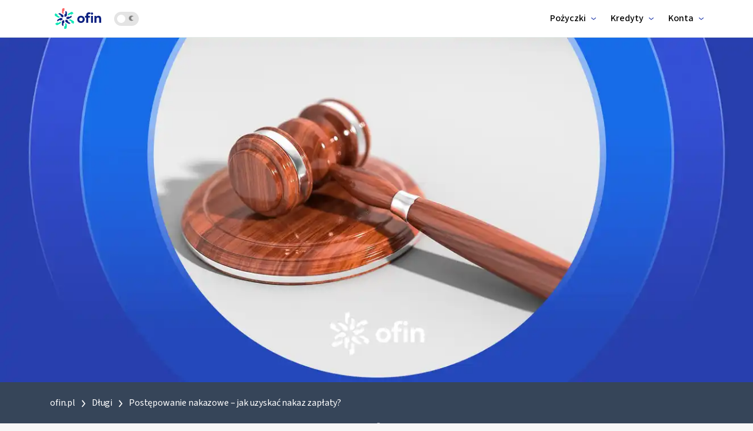

--- FILE ---
content_type: application/javascript; charset=utf-8
request_url: https://leado.pl/js/cookie-consent.js
body_size: -383
content:
(function(){"use strict";var m=document.createElement("style");m.textContent=`.cookie-consent{font-size:20px}.cookie-consent *{--gray-200: #F6F6F6;--gray-300: #E2E2E2;--white: white;--dark: #3A3A3A;--black: #202020;--cta: #18C4D8;--blue-200: #E8F9FB;--blue-300: #C1EFF4;box-sizing:border-box}.cookie-consent-dialog-overlay{-webkit-backdrop-filter:blur(3px);backdrop-filter:blur(3px);box-sizing:border-box;position:fixed;display:flex;justify-content:center;align-items:center;bottom:0;left:0;background:#0009;overflow:auto;width:100vw;height:100vh;opacity:0;transition:all ease-in-out .2s;z-index:99999999999}.cookie-consent-dialog-overlay.cookie-consent-show{opacity:1}.cookie-consent-dialog-overlay.cookie-consent-show .cookie-consent-dialog-wrapper{margin-bottom:0}.cookie-consent-dialog-wrapper{width:800px;border-radius:5px;max-height:70vh;display:flex;justify-content:center;border:1px solid var(--gray-200, #F6F6F6);background:var(--White, #FFF);box-shadow:0 5px 15px #0000004d;margin-bottom:-40vh;transition:all ease-in-out .2s}.cookie-consent-dialog-wrapper-container{max-width:850px}.cookie-consent-dialog-form{display:flex;flex-direction:column;height:100%}.cookie-consent-dialog-tabs{display:flex;border-bottom:1px solid var(--gray-200, #F6F6F6)}.cookie-consent-dialog-tab{cursor:pointer;border:0;background:#fff;flex-grow:1;flex-basis:0;padding:20px 16px;font-weight:600;font-size:.9em;border-bottom:3px solid white;color:var(--black)}.cookie-consent-dialog-tab-active{color:var(--cta);border-bottom-color:var(--cta)}.cookie-consent-dialog-container{padding:24px 24px 14px}.cookie-consent .cookie-consent-header{display:flex;align-items:center}.cookie-consent .cookie-consent-header h1{font-size:1.2em}.cookie-consent-main{overflow:auto;max-height:50vh;padding:24px 24px 0}.cookie-consent-main .cookie-consent-content h2{color:var(--black, #202020);font-size:1em;font-weight:600;line-height:1.3em;margin:0 0 10px;text-align:left}.cookie-consent-main .cookie-consent-content p{font-size:.8em;line-height:1.4;margin:0 0 10px}.cookie-consent .cookie-consent-checkbox{cursor:pointer;display:block;outline:0!important;width:42px;height:24px;border-radius:12px;padding:4px;background:var(--gray-200);-webkit-appearance:none;-moz-appearance:none;appearance:none;margin:0;transition:all ease-in-out .2s;box-shadow:inset 0 0 4px #0003}.cookie-consent .cookie-consent-checkbox-wrapper{padding:0 15px}.cookie-consent .cookie-consent-checkbox:before{content:" ";margin:0;display:block;width:16px;height:16px;border-radius:10px;background:#fff;box-shadow:0 0 4px #0003;transition:all ease-in-out .2s}.cookie-consent .cookie-consent-checkbox:checked{background:linear-gradient(90deg,var(--page-primary-color, var(--wniosker-wl-main-color, var(--cta, #C1EFF4))),var(--page-primary-subtle-color, var(--page-primary-color, var(--wniosker-wl-main-color, var(--cta, #C1EFF4)))))}.cookie-consent .cookie-consent-checkbox:checked:before{background:#fff}.cookie-consent .cookie-consent-checkbox:checked:before{margin-left:18px}.cookie-consent-header{padding:15px 24px;font-size:1em;border-bottom:1px solid var(--gray-300)}.cookie-consent-header h1{margin:0}.cookie-consent-footer{border-top:1px solid var(--gray-200, #F6F6F6);padding:16px 24px;display:flex;justify-content:end;gap:11px}.cookie-consent-footer .cookie-consent-btn{background:transparent;padding:13px;border:1px solid var(--page-primary-color, var(--wniosker-wl-main-color, var(--cta, #C1EFF4)));line-height:1;border-radius:4px;font-weight:600;font-size:.9em;cursor:pointer;color:var(--black)}.cookie-consent-footer .cookie-consent-btn-cta{padding:13px 35px;border-color:transparent;background:linear-gradient(90deg,var(--page-primary-color, var(--wniosker-wl-main-color, var(--cta, #C1EFF4))),var(--page-primary-subtle-color, var(--page-primary-color, var(--wniosker-wl-main-color, var(--cta, #C1EFF4)))));color:var(--white);box-shadow:0 4px 16px #18c4d833,0 1px #ffffff40}.cookie-consent-footer .cookie-consent-btn-cta *{vertical-align:middle}.cookie-consent-icon-close{display:inline-block;width:24px;height:24px;background:url("data:image/svg+xml,%3csvg%20xmlns='http://www.w3.org/2000/svg'%20width='24'%20height='24'%20viewBox='0%200%2024%2024'%20fill='none'%3e%3cpath%20d='M12%2010.586L16.95%205.63599L18.364%207.04999L13.414%2012L18.364%2016.95L16.95%2018.364L12%2013.414L7.04999%2018.364L5.63599%2016.95L10.586%2012L5.63599%207.04999L7.04999%205.63599L12%2010.586Z'%20fill='%23293042'/%3e%3c/svg%3e");vertical-align:middle}.cookie-consent-icon-settings{display:inline-block;width:24px;height:24px;background:url("data:image/svg+xml,%3csvg%20width='24'%20height='24'%20viewBox='0%200%2024%2024'%20fill='none'%20xmlns='http://www.w3.org/2000/svg'%3e%3cg%20clip-path='url(%23clip0_374_147)'%3e%3cpath%20d='M2%2012.0003C2%2011.1353%202.11%2010.2973%202.316%209.4963C2.86847%209.52535%203.4182%209.40106%203.90444%209.13717C4.39068%208.87329%204.79448%208.48009%205.07121%208.00105C5.34793%207.522%205.48681%206.97577%205.47248%206.42273C5.45814%205.86968%205.29117%205.33137%204.99%204.8673C6.19894%203.67787%207.69079%202.8158%209.325%202.3623C9.57599%202.85578%209.95864%203.27017%2010.4306%203.55961C10.9025%203.84906%2011.4454%204.00226%2011.999%204.00226C12.5526%204.00226%2013.0955%203.84906%2013.5674%203.55961C14.0394%203.27017%2014.422%202.85578%2014.673%202.3623C16.3072%202.8158%2017.7991%203.67787%2019.008%204.8673C18.7065%205.33146%2018.5393%205.86997%2018.5248%206.42327C18.5104%206.97657%2018.6493%207.52307%2018.9262%208.00232C19.2031%208.48156%2019.6071%208.87487%2020.0937%209.13872C20.5802%209.40257%2021.1303%209.52667%2021.683%209.4973C22.106%2011.1395%2022.106%2012.8621%2021.683%2014.5043C21.1305%2014.4751%2020.5806%2014.5992%2020.0942%2014.863C19.6078%2015.1268%2019.2039%2015.52%2018.927%2015.9991C18.6502%2016.4782%2018.5112%2017.0245%2018.5255%2017.5776C18.5398%2018.1308%2018.7068%2018.6692%2019.008%2019.1333C17.7991%2020.3227%2016.3072%2021.1848%2014.673%2021.6383C14.422%2021.1448%2014.0394%2020.7304%2013.5674%2020.441C13.0955%2020.1516%2012.5526%2019.9984%2011.999%2019.9984C11.4454%2019.9984%2010.9025%2020.1516%2010.4306%2020.441C9.95864%2020.7304%209.57599%2021.1448%209.325%2021.6383C7.69079%2021.1848%206.19894%2020.3227%204.99%2019.1333C5.29151%2018.6692%205.45873%2018.1306%205.47317%2017.5773C5.48761%2017.024%205.3487%2016.4775%205.07181%2015.9983C4.79493%2015.519%204.39086%2015.1257%203.90431%2014.8619C3.41776%2014.598%202.86771%2014.4739%202.315%2014.5033C2.10535%2013.6855%201.99952%2012.8446%202%2012.0003ZM6.804%2015.0003C7.434%2016.0913%207.614%2017.3463%207.368%2018.5243C7.776%2018.8143%208.21%2019.0653%208.665%2019.2743C9.58167%2018.4531%2010.7693%2017.9994%2012%2018.0003C13.26%2018.0003%2014.438%2018.4713%2015.335%2019.2743C15.79%2019.0653%2016.224%2018.8143%2016.632%2018.5243C16.3794%2017.3203%2016.5803%2016.0654%2017.196%2015.0003C17.8106%2013.9347%2018.797%2013.1335%2019.966%2012.7503C20.0122%2012.2514%2020.0122%2011.7492%2019.966%2011.2503C18.7966%2010.8674%2017.8099%2010.0661%2017.195%209.0003C16.5793%207.93523%2016.3784%206.68034%2016.631%205.4763C16.2231%205.18623%2015.7889%204.93512%2015.334%204.7263C14.4176%205.54724%2013.2303%206.00091%2012%206.0003C10.7693%206.00116%209.58167%205.54747%208.665%204.7263C8.21013%204.93513%207.77589%205.18623%207.368%205.4763C7.62057%206.68034%207.41973%207.93523%206.804%209.0003C6.18937%2010.0659%205.20298%2010.8672%204.034%2011.2503C3.98775%2011.7492%203.98775%2012.2514%204.034%2012.7503C5.20336%2013.1332%206.18913%2013.9345%206.804%2015.0003ZM12%2015.0003C11.2044%2015.0003%2010.4413%2014.6842%209.87868%2014.1216C9.31607%2013.559%209%2012.796%209%2012.0003C9%2011.2047%209.31607%2010.4416%209.87868%209.87898C10.4413%209.31637%2011.2044%209.0003%2012%209.0003C12.7957%209.0003%2013.5587%209.31637%2014.1213%209.87898C14.6839%2010.4416%2015%2011.2047%2015%2012.0003C15%2012.796%2014.6839%2013.559%2014.1213%2014.1216C13.5587%2014.6842%2012.7957%2015.0003%2012%2015.0003ZM12%2013.0003C12.2652%2013.0003%2012.5196%2012.8949%2012.7071%2012.7074C12.8946%2012.5199%2013%2012.2655%2013%2012.0003C13%2011.7351%2012.8946%2011.4807%2012.7071%2011.2932C12.5196%2011.1057%2012.2652%2011.0003%2012%2011.0003C11.7348%2011.0003%2011.4804%2011.1057%2011.2929%2011.2932C11.1054%2011.4807%2011%2011.7351%2011%2012.0003C11%2012.2655%2011.1054%2012.5199%2011.2929%2012.7074C11.4804%2012.8949%2011.7348%2013.0003%2012%2013.0003Z'%20fill='%23293042'/%3e%3c/g%3e%3cdefs%3e%3cclipPath%20id='clip0_374_147'%3e%3crect%20width='24'%20height='24'%20fill='white'/%3e%3c/clipPath%3e%3c/defs%3e%3c/svg%3e");vertical-align:middle}.cookie-consent-icon-person{display:inline-block;width:24px;height:24px;background:url("data:image/svg+xml,%3csvg%20xmlns='http://www.w3.org/2000/svg'%20width='24'%20height='24'%20viewBox='0%200%2024%2024'%20fill='none'%3e%3cpath%20d='M20%2022H18V20C18%2019.2044%2017.6839%2018.4413%2017.1213%2017.8787C16.5587%2017.3161%2015.7956%2017%2015%2017H9C8.20435%2017%207.44129%2017.3161%206.87868%2017.8787C6.31607%2018.4413%206%2019.2044%206%2020V22H4V20C4%2018.6739%204.52678%2017.4021%205.46447%2016.4645C6.40215%2015.5268%207.67392%2015%209%2015H15C16.3261%2015%2017.5979%2015.5268%2018.5355%2016.4645C19.4732%2017.4021%2020%2018.6739%2020%2020V22ZM12%2013C11.2121%2013%2010.4319%2012.8448%209.7039%2012.5433C8.97595%2012.2417%208.31451%2011.7998%207.75736%2011.2426C7.20021%2010.6855%206.75825%2010.0241%206.45672%209.2961C6.15519%208.56815%206%207.78793%206%207C6%206.21207%206.15519%205.43185%206.45672%204.7039C6.75825%203.97595%207.20021%203.31451%207.75736%202.75736C8.31451%202.20021%208.97595%201.75825%209.7039%201.45672C10.4319%201.15519%2011.2121%201%2012%201C13.5913%201%2015.1174%201.63214%2016.2426%202.75736C17.3679%203.88258%2018%205.4087%2018%207C18%208.5913%2017.3679%2010.1174%2016.2426%2011.2426C15.1174%2012.3679%2013.5913%2013%2012%2013ZM12%2011C13.0609%2011%2014.0783%2010.5786%2014.8284%209.82843C15.5786%209.07828%2016%208.06087%2016%207C16%205.93913%2015.5786%204.92172%2014.8284%204.17157C14.0783%203.42143%2013.0609%203%2012%203C10.9391%203%209.92172%203.42143%209.17157%204.17157C8.42143%204.92172%208%205.93913%208%207C8%208.06087%208.42143%209.07828%209.17157%209.82843C9.92172%2010.5786%2010.9391%2011%2012%2011Z'%20fill='%23293042'/%3e%3c/svg%3e");vertical-align:middle}.cookie-consent-icon-custom{display:inline-block;width:24px;height:24px;background:url("data:image/svg+xml,%3csvg%20xmlns='http://www.w3.org/2000/svg'%20width='24'%20height='24'%20viewBox='0%200%2024%2024'%20fill='none'%3e%3cpath%20d='M10%203V5H5V19H19V14H21V20C21%2020.2652%2020.8946%2020.5196%2020.7071%2020.7071C20.5196%2020.8946%2020.2652%2021%2020%2021H4C3.73478%2021%203.48043%2020.8946%203.29289%2020.7071C3.10536%2020.5196%203%2020.2652%203%2020V4C3%203.73478%203.10536%203.48043%203.29289%203.29289C3.48043%203.10536%203.73478%203%204%203H10ZM17.586%205H13V3H21V11H19V6.414L12%2013.414L10.586%2012L17.586%205Z'%20fill='%23293042'/%3e%3c/svg%3e");vertical-align:middle}.cookie-consent-icon-checked{display:inline-block;width:24px;height:24px;background:url("data:image/svg+xml,%3csvg%20xmlns='http://www.w3.org/2000/svg'%20width='25'%20height='24'%20viewBox='0%200%2025%2024'%20fill='none'%3e%3cpath%20d='M10.5%2015.172L19.692%205.979L21.107%207.393L10.5%2018L4.13599%2011.636L5.54999%2010.222L10.5%2015.172Z'%20fill='white'/%3e%3c/svg%3e");vertical-align:middle}.cookie-consent-icon-save{display:inline-block;width:24px;height:24px;background:url("data:image/svg+xml,%3csvg%20width='24'%20height='24'%20viewBox='0%200%2024%2024'%20fill='none'%20xmlns='http://www.w3.org/2000/svg'%3e%3cg%20clip-path='url(%23clip0_373_468)'%3e%3cpath%20d='M18%2019H19V6.828L17.172%205H16V9H7V5H5V19H6V12H18V19ZM4%203H18L20.707%205.707C20.8946%205.89449%2020.9999%206.14881%2021%206.414V20C21%2020.2652%2020.8946%2020.5196%2020.7071%2020.7071C20.5196%2020.8946%2020.2652%2021%2020%2021H4C3.73478%2021%203.48043%2020.8946%203.29289%2020.7071C3.10536%2020.5196%203%2020.2652%203%2020V4C3%203.73478%203.10536%203.48043%203.29289%203.29289C3.48043%203.10536%203.73478%203%204%203ZM8%2014V19H16V14H8Z'%20fill='%23293042'/%3e%3c/g%3e%3cdefs%3e%3cclipPath%20id='clip0_373_468'%3e%3crect%20width='24'%20height='24'%20fill='white'/%3e%3c/clipPath%3e%3c/defs%3e%3c/svg%3e");vertical-align:middle}.cookie-consent-icon-arrow{border:0;background:transparent;display:inline-block;width:24px;height:24px;background:url("data:image/svg+xml,%3csvg%20width='24'%20height='24'%20viewBox='0%200%2024%2024'%20fill='none'%20xmlns='http://www.w3.org/2000/svg'%3e%3cg%20clip-path='url(%23clip0_359_3115)'%3e%3cpath%20d='M12.0001%2013.1717L16.9501%208.22168L18.3641%209.63568L12.0001%2015.9997L5.63606%209.63568L7.05006%208.22168L12.0001%2013.1717Z'%20fill='%2327282F'/%3e%3c/g%3e%3cdefs%3e%3cclipPath%20id='clip0_359_3115'%3e%3crect%20width='24'%20height='24'%20fill='white'/%3e%3c/clipPath%3e%3c/defs%3e%3c/svg%3e") center center;vertical-align:middle}.cookie-consent-icon-cookie{display:inline;width:42px;height:42px;margin-right:10px;background:url("data:image/svg+xml,%3csvg%20xmlns='http://www.w3.org/2000/svg'%20width='32'%20height='32'%20viewBox='0%200%2032%2032'%20fill='none'%3e%3cg%20clip-path='url(%23clip0_608_3583)'%3e%3cpath%20d='M14.989%200.788046C19.3855%200.0144805%2022.0754%201.92799%2025.9571%203.17738C30.426%204.61413%2030.9658%2010.1339%2031.7793%2014.7716C32.5927%2019.4093%2031.2033%2024.7695%2026.9041%2027.2098C22.605%2029.6502%2020.5709%2030.9784%2018.035%2031.2854C15.2163%2031.6212%2013.6691%2031.2706%208.01764%2028.1235C2.30124%2024.942%200.432251%2021.588%200.432251%2016.0367C0.432251%2010.4854%201.20582%207.35779%206.05127%204.44161C10.8967%201.52544%2010.5878%201.56068%2014.989%200.788046Z'%20fill='%23DA9C61'/%3e%3cpath%20d='M9.84764%2025.2583C10.4533%2025.1377%2010.8216%2025.4364%2011.3558%2025.6293C11.9708%2025.8538%2012.045%2026.7155%2012.1563%2027.4399C12.2676%2028.1643%2012.0774%2029.0009%2011.4857%2029.3821C10.8939%2029.7633%2010.6147%2029.9711%2010.266%2030.0184C9.87825%2030.0713%209.66585%2030.0184%208.88764%2029.525C8.10944%2029.0315%207.84509%2028.5047%207.84509%2027.6374C7.84509%2026.7702%207.95083%2026.2823%208.61773%2025.8269C9.28463%2025.3715%209.24289%2025.3789%209.84764%2025.2583Z'%20fill='%23AE794D'/%3e%3cpath%20d='M25.8004%2025.7712C26.2391%2026.1895%2026.2716%2026.6227%2026.4682%2027.1365C26.6945%2027.7274%2026.1955%2028.1995%2025.8059%2028.6345C25.4164%2029.0695%2024.7745%2029.3209%2024.1809%2029.0389C23.5873%2028.757%2023.2886%2028.6373%2023.0493%2028.3896C22.784%2028.1114%2022.6913%2027.9166%2022.5354%2027.0698C22.3796%2026.2229%2022.5549%2025.7601%2023.1012%2025.3445C23.6476%2024.929%2024.0186%2024.7778%2024.705%2025.083C25.3913%2025.3881%2025.3626%2025.3538%2025.8004%2025.7712Z'%20fill='%23AE794D'/%3e%3cpath%20d='M26.0693%202.49904C26.6583%202.53892%2026.97%202.79956%2027.4504%203.02588C28.0069%203.28652%2027.9633%203.8486%2027.9763%204.32999C27.9873%204.59014%2027.9036%204.84545%2027.7408%205.04859C27.5779%205.25173%2027.3469%205.38891%2027.0905%205.43469C26.4811%205.56269%2026.189%205.64153%2025.8523%205.60443C25.4813%205.56362%2025.2837%205.48756%2024.6103%205.02565C23.9369%204.56373%2023.7533%204.17695%2023.8683%203.62692C23.9833%203.07689%2024.1465%202.78657%2024.8338%202.62611C25.5211%202.46565%2025.4794%202.45915%2026.0693%202.49904Z'%20fill='%23AE794D'/%3e%3cpath%20d='M2.87539%2016.4164C3.33915%2016.7772%203.43747%2017.1724%203.69904%2017.6324C3.99956%2018.162%203.62947%2018.6184%203.35214%2019.0349C3.21002%2019.2613%202.99269%2019.4305%202.73829%2019.5128C2.48389%2019.595%202.20864%2019.5851%201.96084%2019.4847C1.38205%2019.2556%201.09359%2019.1601%200.838517%2018.9421C0.55469%2018.6991%200.439676%2018.5266%200.160488%2017.7595C-0.118701%2016.9924%20-0.0380052%2016.5611%200.384024%2016.1539C0.806053%2015.7467%201.11399%2015.59%201.77533%2015.8367C2.43666%2016.0834%202.41811%2016.0538%202.87539%2016.4164Z'%20fill='%23AE794D'/%3e%3cpath%20d='M10.4153%202.61179C10.7863%202.91417%2010.7362%203.31208%2010.8392%203.75173C10.957%204.25817%2010.342%204.79799%209.84762%205.28309C9.35325%205.7682%208.63348%206.13086%208.06954%205.98617C7.50559%205.84147%207.21806%205.78953%207.01956%205.6031C6.79881%205.39533%206.7413%205.23208%206.7478%204.47336C6.75429%203.71463%207.03069%203.24623%207.68461%202.74999C8.33852%202.25376%208.75591%202.04043%209.41075%202.18512C10.0656%202.32982%2010.0415%202.30941%2010.4153%202.61179Z'%20fill='%23AE794D'/%3e%3cpath%20d='M30.4501%2018.1007C30.8211%2018.4031%2030.771%2018.801%2030.8739%2019.2406C30.9917%2019.7471%2030.3768%2020.2869%2029.8824%2020.772C29.388%2021.2571%2028.6683%2021.6198%2028.1043%2021.476C27.5404%2021.3322%2027.2528%2021.2794%2027.0544%2021.0929C26.8336%2020.8852%2026.7761%2020.7219%2026.7826%2019.9632C26.7891%2019.2045%2027.0608%2018.737%2027.7185%2018.2398C28.3761%2017.7427%2028.7898%2017.5265%2029.4446%2017.675C30.0995%2017.8234%2030.0763%2017.7983%2030.4501%2018.1007Z'%20fill='%23AE794D'/%3e%3cpath%20d='M5.72833%2022.3729C5.62613%2022.2581%205.45022%2022.2479%205.33542%2022.3501C5.22063%2022.4523%205.21041%2022.6282%205.31261%2022.743L6.60791%2024.198C6.71011%2024.3128%206.88602%2024.3231%207.00082%2024.2209C7.11561%2024.1187%207.12583%2023.9428%207.02363%2023.828L5.72833%2022.3729Z'%20fill='%23FEEF9E'/%3e%3cpath%20d='M26.7508%2023.2001C26.9019%2023.1717%2027.0013%2023.0262%2026.9729%2022.8751C26.9444%2022.724%2026.7989%2022.6246%2026.6479%2022.653L24.7331%2023.0134C24.5821%2023.0418%2024.4827%2023.1873%2024.5111%2023.3384C24.5395%2023.4895%2024.685%2023.5889%2024.8361%2023.5604L26.7508%2023.2001Z'%20fill='%23FEEF9E'/%3e%3cpath%20d='M29.5525%2014.3392C29.6355%2014.21%2029.598%2014.0379%2029.4688%2013.9549C29.3395%2013.872%2029.1675%2013.9095%2029.0845%2014.0387L28.0327%2015.6768C27.9497%2015.8061%2027.9872%2015.9781%2028.1164%2016.0611C28.2457%2016.1441%2028.4177%2016.1066%2028.5007%2015.9773L29.5525%2014.3392Z'%20fill='%23FEEF9E'/%3e%3cpath%20d='M15.3532%202.65516C15.4717%202.55726%2015.4884%202.38185%2015.3905%202.26337C15.2926%202.14488%2015.1172%202.12819%2014.9987%202.22608L13.4969%203.46685C13.3785%203.56474%2013.3618%203.74015%2013.4597%203.85864C13.5576%203.97712%2013.733%203.99382%2013.8514%203.89592L15.3532%202.65516Z'%20fill='%23FEEF9E'/%3e%3cpath%20d='M31.7793%2014.7724C31.0586%2010.6587%2030.5503%205.8504%2027.3271%203.81445C29.0996%206.22141%2029.5374%209.92784%2030.1097%2013.1956C30.9222%2017.8332%2029.5337%2023.1935%2025.2346%2025.6338C20.9354%2028.0742%2018.9014%2029.4024%2016.3655%2029.7094C13.5467%2030.0452%2011.9996%2029.6946%206.34808%2026.5474C5.24025%2025.9446%204.18529%2025.2492%203.19446%2024.4688C4.35202%2025.7767%205.92605%2026.962%208.01765%2028.1243C13.6756%2031.2723%2015.219%2031.6229%2018.035%2031.2862C20.5709%2030.9838%2022.605%2029.651%2026.9041%2027.2106C31.2033%2024.7703%2032.5918%2019.41%2031.7793%2014.7724Z'%20fill='%23C48B56'/%3e%3cpath%20d='M30.874%2019.241C30.771%2018.8014%2030.8248%2018.4062%2030.4501%2018.1011C30.3617%2018.0247%2030.2688%2017.9538%2030.1719%2017.8887C29.5495%2018.9194%2029.2011%2020.0922%2029.1599%2021.2955C29.4271%2021.159%2029.672%2020.9826%2029.8862%2020.7724C30.3768%2020.2873%2030.9918%2019.7475%2030.874%2019.241Z'%20fill='%23986842'/%3e%3cpath%20d='M7.85071%2027.3691C7.85071%2027.4554%207.84607%2027.5444%207.84607%2027.6391C7.84607%2028.5063%208.103%2029.0304%208.88862%2029.5266C9.67424%2030.0228%209.87923%2030.0729%2010.2669%2030.02C10.6157%2029.9727%2010.8958%2029.765%2011.4866%2029.3837C11.569%2029.3309%2011.6449%2029.2686%2011.713%2029.1982C10.6217%2028.2397%209.28372%2027.606%207.85071%2027.3691Z'%20fill='%23986842'/%3e%3cpath%20d='M25.8004%2025.7709C25.6603%2025.6373%2025.5685%2025.5501%2025.485%2025.4824C25.4025%2025.5334%2025.331%2025.6132%2025.2346%2025.6327C24.1902%2025.8479%2023.3192%2026.4489%2022.5549%2027.164C22.6996%2027.9256%2022.7952%2028.1166%2023.0493%2028.3847C23.2877%2028.636%2023.5864%2028.7557%2024.1809%2029.034C24.7755%2029.3122%2025.4164%2029.0646%2025.8059%2028.6296C26.1955%2028.1945%2026.6945%2027.7224%2026.4682%2027.1316C26.2716%2026.6196%2026.2391%2026.1892%2025.8004%2025.7709Z'%20fill='%23986842'/%3e%3cpath%20d='M27.9105%204.73712C27.9569%204.60618%2027.9789%204.46786%2027.9754%204.329C27.9625%203.84761%2028.0033%203.28552%2027.4495%203.02489C26.9681%202.79857%2026.6574%202.53793%2026.0684%202.49805H26.0304C26.2057%203.03324%2026.8466%203.7261%2027.9105%204.73712Z'%20fill='%23986842'/%3e%3cpath%20d='M21.4373%2018.7319C24.8377%2018.7319%2027.5942%2015.9754%2027.5942%2012.575C27.5942%209.17455%2024.8377%206.41797%2021.4373%206.41797C18.0368%206.41797%2015.2803%209.17455%2015.2803%2012.575C15.2803%2015.9754%2018.0368%2018.7319%2021.4373%2018.7319Z'%20fill='white'/%3e%3cpath%20d='M20.8418%2017.1882C23.3893%2017.1882%2025.4544%2015.123%2025.4544%2012.5755C25.4544%2010.028%2023.3893%207.96289%2020.8418%207.96289C18.2943%207.96289%2016.2291%2010.028%2016.2291%2012.5755C16.2291%2015.123%2018.2943%2017.1882%2020.8418%2017.1882Z'%20fill='black'/%3e%3cpath%20d='M25.2226%205.99758C25.0704%205.99777%2024.9244%205.93775%2024.8163%205.83063C24.0056%205.02831%2022.6774%204.65729%2021.5857%204.92813C21.4384%204.96108%2021.2841%204.93508%2021.1557%204.8557C21.0273%204.77633%2020.9351%204.64987%2020.8987%204.50338C20.8624%204.35688%2020.8848%204.20198%2020.9612%204.0718C21.0375%203.94161%2021.1618%203.84648%2021.3074%203.80674C22.7915%203.43573%2024.5288%203.92176%2025.6288%205.01254C25.71%205.09314%2025.7654%205.19601%2025.788%205.30812C25.8107%205.42022%2025.7995%205.53653%2025.756%205.6423C25.7125%205.74808%2025.6386%205.83856%2025.5436%205.9023C25.4487%205.96605%2025.3369%206.00017%2025.2226%206.00037V5.99758Z'%20fill='black'/%3e%3cpath%20d='M4.27325%205.99787C4.15869%205.99786%204.04671%205.9638%203.95155%205.90001C3.85639%205.83623%203.78233%205.74559%203.73879%205.63963C3.69525%205.53366%203.68419%205.41714%203.70702%205.30488C3.72985%205.19261%203.78553%205.08966%203.86699%205.00911C4.96612%203.92204%206.70247%203.43972%208.18745%203.80332C8.33307%203.84305%208.45735%203.93819%208.53373%204.06837C8.61011%204.19856%208.63251%204.35346%208.59616%204.49995C8.55981%204.64645%208.46759%204.7729%208.33921%204.85228C8.21083%204.93165%208.05649%204.95765%207.90919%204.92471C6.81748%204.65665%205.49018%205.02859%204.67951%205.83091C4.57146%205.93804%204.42541%205.99806%204.27325%205.99787Z'%20fill='black'/%3e%3cpath%20d='M17.6075%2011.7183C17.5121%2011.7181%2017.4182%2011.6943%2017.3342%2011.649C17.2503%2011.6037%2017.1788%2011.5383%2017.1263%2011.4587C17.0737%2011.379%2017.0417%2011.2876%2017.0331%2011.1926C17.0245%2011.0976%2017.0396%2011.0019%2017.0769%2010.9141C17.5249%209.86693%2018.561%208.93012%2019.6026%208.63702C19.7502%208.59532%2019.9083%208.61396%2020.0422%208.68885C20.176%208.76373%2020.2746%208.88872%2020.3163%209.03632C20.358%209.18392%2020.3394%209.34204%2020.2645%209.47589C20.1896%209.60974%2020.0646%209.70836%2019.917%209.75006C19.214%209.94855%2018.4497%2010.6451%2018.1399%2011.3695C18.095%2011.4734%2018.0207%2011.5618%2017.926%2011.6238C17.8314%2011.6858%2017.7206%2011.7187%2017.6075%2011.7183Z'%20fill='white'/%3e%3cpath%20d='M8.05847%2018.7319C11.4589%2018.7319%2014.2155%2015.9754%2014.2155%2012.575C14.2155%209.17455%2011.4589%206.41797%208.05847%206.41797C4.65807%206.41797%201.90149%209.17455%201.90149%2012.575C1.90149%2015.9754%204.65807%2018.7319%208.05847%2018.7319Z'%20fill='white'/%3e%3cpath%20d='M8.6539%2017.1882C11.2014%2017.1882%2013.2665%2015.123%2013.2665%2012.5755C13.2665%2010.028%2011.2014%207.96289%208.6539%207.96289C6.10641%207.96289%204.04126%2010.028%204.04126%2012.5755C4.04126%2015.123%206.10641%2017.1882%208.6539%2017.1882Z'%20fill='black'/%3e%3cpath%20d='M5.41961%2011.7183C5.3242%2011.7181%205.23033%2011.6943%205.14636%2011.649C5.06239%2011.6037%204.99095%2011.5383%204.93841%2011.4587C4.88587%2011.379%204.85387%2011.2876%204.84525%2011.1926C4.83664%2011.0976%204.85169%2011.0019%204.88906%2010.9141C5.33706%209.86693%206.37312%208.93012%207.41474%208.63702C7.56234%208.59532%207.72046%208.61396%207.85431%208.68885C7.98816%208.76373%208.08678%208.88872%208.12848%209.03632C8.17018%209.18392%208.15153%209.34204%208.07665%209.47589C8.00176%209.60974%207.87677%209.70836%207.72918%209.75006C7.0261%209.94855%206.26181%2010.6451%205.95202%2011.3695C5.90716%2011.4734%205.8328%2011.5618%205.73815%2011.6238C5.64351%2011.6858%205.53275%2011.7187%205.41961%2011.7183Z'%20fill='white'/%3e%3cpath%20d='M14.7478%2022.4569C13.3111%2022.4569%2011.8725%2022.1786%2010.905%2021.6174C10.7787%2021.5378%2010.6881%2021.4122%2010.6522%2021.2672C10.6164%2021.1221%2010.6382%2020.9689%2010.7129%2020.8395C10.7877%2020.7101%2010.9096%2020.6148%2011.0532%2020.5734C11.1967%2020.532%2011.3508%2020.5478%2011.4829%2020.6176C13.0699%2021.534%2016.4267%2021.534%2018.0137%2020.6176C18.1458%2020.5478%2018.2998%2020.532%2018.4434%2020.5734C18.5869%2020.6148%2018.7089%2020.7101%2018.7836%2020.8395C18.8584%2020.9689%2018.8802%2021.1221%2018.8443%2021.2672C18.8085%2021.4122%2018.7179%2021.5378%2018.5915%2021.6174C17.6232%2022.1767%2016.1846%2022.4569%2014.7478%2022.4569Z'%20fill='black'/%3e%3c/g%3e%3cdefs%3e%3cclipPath%20id='clip0_608_3583'%3e%3crect%20width='32'%20height='32'%20fill='white'/%3e%3c/clipPath%3e%3c/defs%3e%3c/svg%3e") center center no-repeat;vertical-align:middle;border:1px solid var(--gray-300);border-radius:4px}.cookie-consent-content{margin-bottom:24px}.cookie-consent-agreements{display:none;flex-direction:column;gap:8px}.cookie-consent-agreements.cookie-consent-show{display:flex}.cookie-consent-agreement{border:1px solid var(--gray-300);border-radius:8px}.cookie-consent-agreement-expand{background:transparent;border:0;padding:0 0 0 10px;border-left:1px solid var(--gray-300);cursor:pointer}.cookie-consent-agreement-expand.active .cookie-consent-icon-arrow{transform:rotate(180deg)}.cookie-consent-agreement .cookie-consent-agreement-header{display:flex;align-items:center;padding:24px}.cookie-consent-agreement .cookie-consent-agreement-header h3{margin:0;font-size:1em;flex-grow:1;text-transform:none}.cookie-consent-agreement-body{padding:0 24px 14px;display:none;font-size:.8em}.cookie-consent-agreement-body.cookie-consent-show{display:block}@media screen and (max-width: 880px){.cookie-consent{font-size:16px}.cookie-consent-dialog-overlay{align-items:end}.cookie-consent-dialog-wrapper{width:100%;border-bottom-left-radius:0;border-bottom-right-radius:0}.cookie-consent-agreement-header{padding:15px}.cookie-consent-agreement-body{padding:0 15px 5px}}@media screen and (max-width: 450px){.cookie-consent .cookie-consent-btn-cta{flex-grow:1;padding:13px 5px;text-align:center}}body.dark .cookie-consent-dialog-overlay{background:#0006}body.dark .cookie-consent-dialog-wrapper{background:var(--dark, #3A3A3A);border-color:#4e4e4e}body.dark .cookie-consent-header{border-bottom-color:#4e4e4e}body.dark .cookie-consent-header h1,body.dark .cookie-consent-main h2,body.dark .cookie-consent-main p{color:var(--white)}body.dark .cookie-consent-agreement{border-color:#4e4e4e}body.dark .cookie-consent-agreement-header h3{color:var(--white)}body.dark .cookie-consent-agreement-expand{border-color:#4e4e4e}body.dark .cookie-consent-checkbox{background:#4e4e4e}body.dark .cookie-consent-checkbox:before{background:var(--dark, #3A3A3A)}body.dark .cookie-consent-icon-arrow{background:url("data:image/svg+xml,%3csvg%20width='24'%20height='24'%20viewBox='0%200%2024%2024'%20fill='none'%20xmlns='http://www.w3.org/2000/svg'%3e%3cg%20clip-path='url(%23clip0_359_3115)'%3e%3cpath%20d='M12.0001%2013.1717L16.9501%208.22168L18.3641%209.63568L12.0001%2015.9997L5.63606%209.63568L7.05006%208.22168L12.0001%2013.1717Z'%20fill='white'/%3e%3c/g%3e%3cdefs%3e%3cclipPath%20id='clip0_359_3115'%3e%3crect%20width='24'%20height='24'%20fill='white'/%3e%3c/clipPath%3e%3c/defs%3e%3c/svg%3e") center center}body.dark .cookie-consent-icon-settings{background:url("data:image/svg+xml,%3csvg%20width='24'%20height='24'%20viewBox='0%200%2024%2024'%20fill='none'%20xmlns='http://www.w3.org/2000/svg'%3e%3cg%20clip-path='url(%23clip0_374_147)'%3e%3cpath%20d='M2%2012.0003C2%2011.1353%202.11%2010.2973%202.316%209.4963C2.86847%209.52535%203.4182%209.40106%203.90444%209.13717C4.39068%208.87329%204.79448%208.48009%205.07121%208.00105C5.34793%207.522%205.48681%206.97577%205.47248%206.42273C5.45814%205.86968%205.29117%205.33137%204.99%204.8673C6.19894%203.67787%207.69079%202.8158%209.325%202.3623C9.57599%202.85578%209.95864%203.27017%2010.4306%203.55961C10.9025%203.84906%2011.4454%204.00226%2011.999%204.00226C12.5526%204.00226%2013.0955%203.84906%2013.5674%203.55961C14.0394%203.27017%2014.422%202.85578%2014.673%202.3623C16.3072%202.8158%2017.7991%203.67787%2019.008%204.8673C18.7065%205.33146%2018.5393%205.86997%2018.5248%206.42327C18.5104%206.97657%2018.6493%207.52307%2018.9262%208.00232C19.2031%208.48156%2019.6071%208.87487%2020.0937%209.13872C20.5802%209.40257%2021.1303%209.52667%2021.683%209.4973C22.106%2011.1395%2022.106%2012.8621%2021.683%2014.5043C21.1305%2014.4751%2020.5806%2014.5992%2020.0942%2014.863C19.6078%2015.1268%2019.2039%2015.52%2018.927%2015.9991C18.6502%2016.4782%2018.5112%2017.0245%2018.5255%2017.5776C18.5398%2018.1308%2018.7068%2018.6692%2019.008%2019.1333C17.7991%2020.3227%2016.3072%2021.1848%2014.673%2021.6383C14.422%2021.1448%2014.0394%2020.7304%2013.5674%2020.441C13.0955%2020.1516%2012.5526%2019.9984%2011.999%2019.9984C11.4454%2019.9984%2010.9025%2020.1516%2010.4306%2020.441C9.95864%2020.7304%209.57599%2021.1448%209.325%2021.6383C7.69079%2021.1848%206.19894%2020.3227%204.99%2019.1333C5.29151%2018.6692%205.45873%2018.1306%205.47317%2017.5773C5.48761%2017.024%205.3487%2016.4775%205.07181%2015.9983C4.79493%2015.519%204.39086%2015.1257%203.90431%2014.8619C3.41776%2014.598%202.86771%2014.4739%202.315%2014.5033C2.10535%2013.6855%201.99952%2012.8446%202%2012.0003ZM6.804%2015.0003C7.434%2016.0913%207.614%2017.3463%207.368%2018.5243C7.776%2018.8143%208.21%2019.0653%208.665%2019.2743C9.58167%2018.4531%2010.7693%2017.9994%2012%2018.0003C13.26%2018.0003%2014.438%2018.4713%2015.335%2019.2743C15.79%2019.0653%2016.224%2018.8143%2016.632%2018.5243C16.3794%2017.3203%2016.5803%2016.0654%2017.196%2015.0003C17.8106%2013.9347%2018.797%2013.1335%2019.966%2012.7503C20.0122%2012.2514%2020.0122%2011.7492%2019.966%2011.2503C18.7966%2010.8674%2017.8099%2010.0661%2017.195%209.0003C16.5793%207.93523%2016.3784%206.68034%2016.631%205.4763C16.2231%205.18623%2015.7889%204.93512%2015.334%204.7263C14.4176%205.54724%2013.2303%206.00091%2012%206.0003C10.7693%206.00116%209.58167%205.54747%208.665%204.7263C8.21013%204.93513%207.77589%205.18623%207.368%205.4763C7.62057%206.68034%207.41973%207.93523%206.804%209.0003C6.18937%2010.0659%205.20298%2010.8672%204.034%2011.2503C3.98775%2011.7492%203.98775%2012.2514%204.034%2012.7503C5.20336%2013.1332%206.18913%2013.9345%206.804%2015.0003ZM12%2015.0003C11.2044%2015.0003%2010.4413%2014.6842%209.87868%2014.1216C9.31607%2013.559%209%2012.796%209%2012.0003C9%2011.2047%209.31607%2010.4416%209.87868%209.87898C10.4413%209.31637%2011.2044%209.0003%2012%209.0003C12.7957%209.0003%2013.5587%209.31637%2014.1213%209.87898C14.6839%2010.4416%2015%2011.2047%2015%2012.0003C15%2012.796%2014.6839%2013.559%2014.1213%2014.1216C13.5587%2014.6842%2012.7957%2015.0003%2012%2015.0003ZM12%2013.0003C12.2652%2013.0003%2012.5196%2012.8949%2012.7071%2012.7074C12.8946%2012.5199%2013%2012.2655%2013%2012.0003C13%2011.7351%2012.8946%2011.4807%2012.7071%2011.2932C12.5196%2011.1057%2012.2652%2011.0003%2012%2011.0003C11.7348%2011.0003%2011.4804%2011.1057%2011.2929%2011.2932C11.1054%2011.4807%2011%2011.7351%2011%2012.0003C11%2012.2655%2011.1054%2012.5199%2011.2929%2012.7074C11.4804%2012.8949%2011.7348%2013.0003%2012%2013.0003Z'%20fill='white'/%3e%3c/g%3e%3cdefs%3e%3cclipPath%20id='clip0_374_147'%3e%3crect%20width='24'%20height='24'%20fill='white'/%3e%3c/clipPath%3e%3c/defs%3e%3c/svg%3e")}body.dark .cookie-consent-icon-save{background:url("data:image/svg+xml,%3csvg%20width='24'%20height='24'%20viewBox='0%200%2024%2024'%20fill='none'%20xmlns='http://www.w3.org/2000/svg'%3e%3cg%20clip-path='url(%23clip0_373_468)'%3e%3cpath%20d='M18%2019H19V6.828L17.172%205H16V9H7V5H5V19H6V12H18V19ZM4%203H18L20.707%205.707C20.8946%205.89449%2020.9999%206.14881%2021%206.414V20C21%2020.2652%2020.8946%2020.5196%2020.7071%2020.7071C20.5196%2020.8946%2020.2652%2021%2020%2021H4C3.73478%2021%203.48043%2020.8946%203.29289%2020.7071C3.10536%2020.5196%203%2020.2652%203%2020V4C3%203.73478%203.10536%203.48043%203.29289%203.29289C3.48043%203.10536%203.73478%203%204%203ZM8%2014V19H16V14H8Z'%20fill='white'/%3e%3c/g%3e%3cdefs%3e%3cclipPath%20id='clip0_373_468'%3e%3crect%20width='24'%20height='24'%20fill='white'/%3e%3c/clipPath%3e%3c/defs%3e%3c/svg%3e")}body.dark .cookie-consent-icon-cookie{border-color:#4e4e4e}body.dark .cookie-consent-footer{border-top-color:#4e4e4e}
`,document.head.appendChild(m);function k(e){const a=document.createDocumentFragment();return a.textContent=e,a}function s(...e){return e.map(a=>["cookie-consent",a].filter(n=>!!n).join("-")).join(" ")}function f(e){let a=e,n=[];return{type:"state",get(){return a},set(i){typeof i=="function"&&(i=i(a)),a=i,n.forEach(t=>t(i))},callback(i){i(a),n.push(i)}}}function r(e,a,...n){const i=document.createElement(e);return n.forEach(t=>{if(typeof t=="object"&&t.type==="state"){const l=document.createElement("span");return t.callback(C=>{l.textContent=C}),i.appendChild(l)}if(t instanceof HTMLElement)return i.appendChild(t);if(typeof t=="string")return i.appendChild(k(t));if(Array.isArray(t))return t.forEach(l=>{if(l instanceof HTMLElement)return i.appendChild(l)});if(t!=null&&t.__html)return i.innerHTML=t.__html;i.appendChild(k(JSON.stringify(t)))}),a&&(a.onClick&&i.addEventListener("click",a.onClick),a.onSubmit&&i.addEventListener("submit",a.onSubmit),a.ref&&a.ref(i),Object.entries(a).forEach(([t,l])=>{/^on/.test(t)||/^ref/.test(t)||l!==!1&&i.setAttribute(t.replace("className","class"),String(l))})),i}const b=({content:e,onSubmit:a})=>{const n=f(!1),i=o=>{n.callback(c=>{o.style.display=c?"none":"block"})},t=o=>{n.callback(c=>{o.style.display=c?"block":"none"})},l=o=>{n.callback(c=>{c&&o.classList.add(s("show"))})},C=o=>{var g;o.preventDefault();const c=Object.fromEntries(new FormData(o.target).entries()),d=((g=o.submitter)==null?void 0:g.value)||c.all;a(Object.assign({marketing:d,statistics:d,preferences:d},c))};return r("section",{className:s(null,"dialog-overlay")},r("div",{className:s("dialog-wrapper")},r("div",{className:s("dialog-wrapper-container")},r("form",{onSubmit:C,className:s("dialog-form")},r("div",{className:s("header")},r("i",{className:s("icon-cookie")}),r("h1",null," ",e.header)),r("div",{className:s("main")},e.content.map(o=>r("div",{className:s("content")},o.header&&r("h2",null,o.header),o.paragraphs.map(c=>r("p",null,{__html:c})))),r("div",{className:s("agreements"),ref:l},e.details.map(o=>{const c=f(!1),d=p=>{c.callback(h=>{h?p.classList.add("active"):p.classList.remove("active")})},g=p=>{c.callback(h=>{h?p.classList.add(s("show")):p.classList.remove(s("show"))})};return r("section",{className:s("agreement")},r("div",{className:s("agreement-header")},r("h3",null,o.label),r("div",{className:s("checkbox-wrapper")},r("input",{className:s("checkbox"),title:o.hint,checked:!!(o!=null&&o.checked),disabled:!!(o!=null&&o.disabled),type:"checkbox",value:"granted",name:o.name})),r("button",{type:"button",ref:d,onClick:()=>c.set(p=>!p),className:s("agreement-expand")},r("i",{className:s("icon-arrow")}))),r("div",{className:s("agreement-body"),ref:g},o.paragraphs.map(p=>r("p",null,p))))}))),r("div",{className:s("footer")},r("button",{ref:i,type:"button",onClick:()=>n.set(!0),className:s("btn")},r("i",{className:s("icon-settings")})),r("button",{ref:t,type:"submit",className:s("btn"),name:"all",value:"denied"},r("i",{className:s("icon-save")})),r("button",{ref:i,type:"submit",className:s("btn","btn-cta"),name:"all",value:"granted"},e.buttons.accept.label),r("button",{ref:t,type:"submit",className:s("btn","btn-cta"),name:"all",value:"granted"},e.buttons.acceptAll.label))))))},u={getItem:function(e){return e&&decodeURIComponent(document.cookie.replace(new RegExp("(?:(?:^|.*;)\\s*"+encodeURIComponent(e).replace(/[\-\.\+\*]/g,"\\$&")+"\\s*\\=\\s*([^;]*).*$)|^.*$"),"$1"))||null},setItem:function(e,a,n,i,t,l){if(!e||/^(?:expires|max\-age|path|domain|secure)$/i.test(e))return!1;let C="";if(n)switch(n.constructor){case Number:C=n===1/0?"; expires=Fri, 31 Dec 9999 23:59:59 GMT":"; max-age="+n;break;case String:C="; expires="+n;break;case Date:C="; expires="+n.toUTCString();break}return document.cookie=encodeURIComponent(e)+"="+encodeURIComponent(a)+C+(t?"; domain="+t:"")+(i?"; path="+i:"")+(l?"; secure":""),!0},removeItem:function(e,a,n){return this.hasItem(e)?(document.cookie=encodeURIComponent(e)+"=; expires=Thu, 01 Jan 1970 00:00:00 GMT"+(n?"; domain="+n:"")+(a?"; path="+a:""),!0):!1},hasItem:function(e){return!e||/^(?:expires|max\-age|path|domain|secure)$/i.test(e)?!1:new RegExp("(?:^|;\\s*)"+encodeURIComponent(e).replace(/[\-\.\+\*]/g,"\\$&")+"\\s*\\=").test(document.cookie)},keys:function(){let e=document.cookie.replace(/((?:^|\s*;)[^\=]+)(?=;|$)|^\s*|\s*(?:\=[^;]*)?(?:\1|$)/g,"").split(/\s*(?:\=[^;]*)?;\s*/);for(let a=e.length,n=0;n<a;n++)e[n]=decodeURIComponent(e[n]);return e},clear:function(e,a){let n=this.keys();for(let i=n.length,t=0;t<i;t++)this.removeItem(n[t],e,a)}};var w={header:"Dostosujemy się do Ciebie",content:[{paragraphs:["Używamy ciasteczek, dzięki którym nasza strona jest dla Ciebie bardziej przyjazna i działa niezawodnie. Pozwalają one również dopasować treści i reklamy do Twoich zainteresowań.","Jeśli się nie zgodzisz, reklamy nadal będą się wyświetlać, ale nie będą dopasowane do Ciebie"]},{header:"Ustawienia ciasteczek",paragraphs:["Poniżej możesz sprawdzić, jakie dane zbieramy w ciasteczkach i po co je zbieramy. Nie na wszystkie musisz się zgodzić."]},{header:"Zaufani partnerzy",paragraphs:["Którzy również będą przetwarzać Twoje dane po udzieleniu zgody",'<strong>Google</strong> - <a target="_blank"  href="https://business.safety.google/privacy/">https://business.safety.google/privacy/</a>']}],details:[{label:"Ciasteczka, dzięki którym działa strona",name:"required",checked:!0,disabled:!0,hint:"Te ciasteczka są wymagane, nie można ich wyłączyć",paragraphs:["Są one niezbędne do prawidłowego funkcjonowania naszej strony, dlatego nie możesz z nich zrezygnować. Dane pozyskiwane z tych plików cookie są wykorzystywane w celu zapewnienia Twojego bezpieczeństwa oraz wykrywania ewentualnych błędów na naszej stronie internetowej."]},{label:"Ciasteczka, dzięki którym poznamy Twoje potrzeby",name:"statistics",paragraphs:["Dane analityczne, gromadzone za pomocą tych ciasteczek, umożliwiają nam zrozumienie Twojego zachowania i preferencji. Rejestrujemy na przykład częstotliwość odwiedzin na naszej stronie oraz czas spędzony na przeglądaniu jej zawartości. Dzięki temu możemy lepiej dostosować naszą stronę oraz ofertę produktów, aby spełniały Twoje oczekiwania."]},{label:"Ciasteczka, dzięki którym dopasujemy do Ciebie reklamy",name:"marketing",paragraphs:["Twoje przeglądane oferty finansowania na naszej stronie, aby lepiej dostosować do Ciebie reklamy. Dzięki temu prezentujemy Ci tylko te oferty, które mogą Cię zainteresować i być dla Ciebie użyteczne."]},{label:"Ciasteczka, dzięki którym dopasujemy do Ciebie stronę",name:"preferences",paragraphs:[`
Kiedy znamy treści, które przeglądasz na naszej stronie oraz to, co chcesz nabyć, możemy dostosować naszą stronę specjalnie dla Ciebie. Dzięki temu będziemy w stanie lepiej wyselekcjonować treści, które zostaną Ci zaprezentowane.`]}],buttons:{accept:{label:"Rozumiem"},acceptAll:{label:"Zaakceptuj wszystkie"}}};(function(e){if(new URLSearchParams(e.location.search).get("cm")==="off")return;e.dataLayer=e.dataLayer||[],e.uetq=e.uetq||[];const a=function(){e.dataLayer.find(o=>o[0]===arguments[0]&&o[1]===arguments[1]&&o[1]==="default")||e.dataLayer.push(arguments),e.uetq.push(...arguments),e.fbq&&arguments.ad_storage==="granted"&&e.fbq("consent","grant"),e.fbq&&arguments.ad_storage==="denied"&&e.fbq("consent","revoke"),e.dispatchEvent(new CustomEvent("grantCookieConsent",{detail:{mode:arguments[1],consent:arguments[2]}}))},n=o=>({ad_storage:o.marketing||"denied",ad_user_data:o.marketing||"denied",ad_personalization:o.marketing||"denied",analytics_storage:o.statistics||"denied",functionality_storage:o.preferences||"denied",personalization_storage:o.preferences||"denied",security_storage:"granted"}),i=o=>{const c=btoa(JSON.stringify(o));e.localStorage.setItem("consentGranted",c);let d=new Date;d.setFullYear(new Date().getFullYear()+5),u.setItem("consentGranted",c,d,"/",[null].concat(e.location.hostname.split(".").slice(-2)).join("."))},t=()=>{const o=e.localStorage.getItem("consentGranted")||u.getItem("consentGranted"),c=o?JSON.parse(atob(o)):null;return c&&i(c),c},l=o=>{const c=b({content:w,onSubmit(d){i(d),c.classList.remove("cookie-consent-show"),setTimeout(()=>c.parentNode.removeChild(c),400),e.consentMode.openDialog=!1,o(d)}});e.document.body.appendChild(c),setTimeout(()=>c.classList.add("cookie-consent-show"),100),e.consentMode.openDialog=!0};t();const C=new Promise(o=>{const c=t();return a("consent","default",{...n({}),wait_for_update:500}),c?o(c):new Promise(d=>{if(["complete","interactive"].includes(e.document.readyState))return d();e.addEventListener("DOMContentLoaded",d),e.addEventListener("load",d)}).then(()=>l(o))});C.then(o=>{a("consent","update",n(o))}),e.consentMode={openDialog:!1,getConsent(o){return C.then(o)}},e.addEventListener("storage",o=>{o.key==="consentsGranted"&&!o.newValue&&l()})})(window)})();


--- FILE ---
content_type: application/javascript
request_url: https://ofin.pl/e3d980ab7e99e8ae67966695fdfad4fb7a06f490-eb188075cad45470db01.js
body_size: 5525
content:
"use strict";(self.webpackChunkofin_gatsby=self.webpackChunkofin_gatsby||[]).push([[286],{424:function(e,t,n){var a=n(7294),i=n(5697),r=n.n(i),l=n(1663),s=n(9481),c=n(1558),o=n(6223),m=function(e){var t,n=e.item,i=e.settings,r=(0,a.useContext)(o.ComparisionContext),m=r.toggleComparisionItem,u=r.hasComparisionItem,d="firm"===n.productType?"firms"+i.subtypes.firm:"credits"===n.productType?"credits"+i.subtypes.credits:n.productType,g=u(d,n.mysqlId);return null!==(t=n.url)&&void 0!==t&&t.includes("bocian")?null:a.createElement("button",{className:["btn-hidden",s.textUppercase,s.dFlex,s.alignItemsCenter,s.justifyContentCenter,s.w100,"firm-row-no-comparison-text"].join(" "),onClick:function(){return m(d,n.mysqlId)}},g&&a.createElement(l.Z,{size:20,icon:"Checkbox-marked",className:[s.mr1,"icon-width"].join(" ")}),!g&&a.createElement(l.Z,{size:20,icon:"Checkbox-empty",className:[s.mr1,"icon-width"].join(" ")}),a.createElement(c.default,{tKey:"Compare"}))};m.propsTypes={item:r().object.isRequired},t.Z=m},3787:function(e,t,n){n.d(t,{Z:function(){return x}});var a=n(7294),i=n(1082),r=n(2766),l=n(3539),s=n(9481),c=n(1663),o=n(1558),m=n(7025),u=n(7785),d=n.n(u),g=n(1711),p=n(4088),E=n(7603),f=n(424),b=function(e){var t,n,r=e.item,l=e.i,u=e.ranking,d=e.settings,b=(0,m.Z)(["(max-width: 992px)"],[!0],!1),k=(0,p.Z)(r);return k.visible?"item"===u?a.createElement("div",{className:" blog-ranking-item-wrapper "+s.mb3+" "+s.colMd4+" "+(1===l?s.orderLg2:2===l?s.orderLg1+" "+s.mtLg5:s.orderLg3+" "+s.mtLg5)},a.createElement("div",{className:["blog-ranking-item"].join(" ")},k&&a.createElement(a.Fragment,null,a.createElement("div",{className:[s.textCenter,s.mb3].join(" ")},a.createElement("div",{className:[s.dBlock,"ranking-box-text","blackToWhite"].join(" ")},1===l?a.createElement("img",{src:"/assets/Ranking-1.svg",width:"216",height:"157"}):"",2===l?a.createElement("img",{src:"/assets/Ranking-2.svg",width:"146",height:"117"}):"",3===l?a.createElement("img",{src:"/assets/Ranking-3.svg",width:"146",height:"117"}):"")),a.createElement("div",{className:[s.dFlex,s.justifyContentCenter,s.alignItemsCenter].join(" ")},a.createElement(i.Link,{className:"blog-ranking-item-image-"+l+" ranking-img-1 ",to:k.url},a.createElement(g.Z,{image:k.image,alt:k.name,className:"object-fit-img"}))),a.createElement(i.Link,{className:s.btn+" blog-ranking-item-btn btn-cta "+s.fontWeightNormal+" "+s.textCapitalize+" "+s.textWhite+" "+(1===l?"btn-danger":"btn-success"),to:k.url},a.createElement("span",{className:[s.mr2].join(" ")},a.createElement(c.Z,{color:"#fff",size:20,icon:"Logout"})),a.createElement(o.default,{tKey:"check"}))))):"all"===u?a.createElement(i.Link,{to:k.url,className:["ranking-column-item",s.row,s.alignItemsCenter,s.justifyContentBetween,s.mb3,"ranking-img-box"].join(" ")},a.createElement("div",{className:["ranking-column-num",s.colAuto,"ranking-placement-"+l+"-box",s.py3,s.mr3].join(" ")},a.createElement("div",null),a.createElement("div",{className:"ranking-placement-pl"},l)),a.createElement("div",{className:[s.col,s.px0].join(" ")},a.createElement("div",{className:"dark-mode-image"},a.createElement("div",{className:"ranking-thumbnail"},a.createElement(g.Z,{image:k.image,alt:k.name}))),a.createElement("span",{className:["ranking-column-name",s.pt2].join(" ")},k.name)),a.createElement("div",{className:[s.colAuto,s.orderLgLast].join(" ")},a.createElement("span",{className:"ranking-column-rating"},a.createElement(c.Z,{size:20,icon:"Star",className:["icon-width",s.mr2].join(" ")}),a.createElement("span",{className:"ranking-column-name"},k.rating.toFixed(1))))):"404"===u?a.createElement(i.Link,{to:k.url,className:["ranking-column-item",s.row,s.justifyContentBetween,"ranking-img-box"].join(" ")},a.createElement("div",{className:["ranking-column-num",s.colAuto,"ranking-placement-"+l+"-box",s.pb2,s.mr3].join(" ")},1===l?a.createElement("div",null,a.createElement("img",{src:"/assets/icons/ranking-medal-1.svg",alt:"Ranking medal 1",loading:"lazy",width:"41",height:"40"})):"",2===l?a.createElement("div",null,a.createElement("img",{src:"/assets/icons/ranking-medal-2.svg",alt:"Ranking medal 2",loading:"lazy",width:"41",height:"40"})):"",3===l?a.createElement("div",null,a.createElement("img",{src:"/assets/icons/ranking-medal-3.svg",alt:"Ranking medal 3",loading:"lazy",width:"41",height:"40"})):"",a.createElement("div",{className:[s.dFlex,s.justifyContentCenter,s.alignItemsCenter].join(" ")},a.createElement("span",{className:["blueToWhite"].join(" ")},l))),a.createElement("div",{className:[s.col,s.px0].join(" ")},a.createElement("div",{className:["dark-mode-image","ranking-column-img404",s.dFlex,s.alignItemsCenter,s.justifyContentCenter].join(" ")},a.createElement("div",{className:"ranking-thumbnail"},a.createElement(g.Z,{image:k.image,alt:k.name})))),a.createElement("div",{className:[s.colAuto,s.orderLgLast].join(" ")},a.createElement("span",{className:["ranking-column-rating404",s.textCenter].join(" ")},a.createElement(c.Z,{size:20,icon:"Star",className:"icon-width"}),a.createElement("span",{className:"ranking-column-name"},k.rating.toFixed(1))))):a.createElement("div",{className:["product-box","rangings","ranking-products-"+l,s.p3].join(" "),id:"position-"+l},a.createElement("div",{className:["product-box-dGrid"].join(" ")},a.createElement("div",{className:["product-box-n","ranking-column-num","ranking-placement-"+l+"-box"].join(" ")},1===l?a.createElement("div",{className:[s.order2,s.orderLg1].join(" ")},a.createElement("img",{src:"/assets/icons/ranking-medal-1.svg",alt:"Ranking medal 1",loading:"lazy",width:"30",height:"30"})):"",2===l?a.createElement("div",{className:[s.order2,s.orderLg1].join(" ")},a.createElement("img",{src:"/assets/icons/ranking-medal-2.svg",alt:"Ranking medal 2",loading:"lazy",width:"30",height:"30"})):"",3===l?a.createElement("div",{className:[s.order2,s.orderLg1].join(" ")},a.createElement("img",{src:"/assets/icons/ranking-medal-3.svg",alt:"Ranking medal 3",loading:"lazy",width:"30",height:"30"})):"",l>3&&a.createElement("div",{className:[s.dFlex,s.justifyContentCenter,s.alignItemsCenter,s.orderLg2,s.order1,s.mr2,s.mrLg0].join(" ")},a.createElement("span",{className:["blueToWhite",s.textCenter,s.mb0,"font-size-20"].join(" ")},l))),b?a.createElement(a.Fragment,null,a.createElement(i.Link,{to:k.url,className:"product-box-h"},a.createElement("span",null," ",k.name)),a.createElement("div",{className:["firm-row-likes-wrapper","product-box-l",s.mr3,"main-firm-likes"].join(" ")},a.createElement("div",{className:["firm-row-likes",s.dFlex,s.px2,s.justifyContentCenter,s.mb1].join(" ")},a.createElement("div",{className:["stars-container",s.mr2].join(" ")},a.createElement("div",{className:"star-box",style:{width:" "+20*k.rating+"% "}},a.createElement(c.Z,{size:16,icon:"Star",className:s.mr1}),a.createElement(c.Z,{size:16,icon:"Star",className:s.mr1}),a.createElement(c.Z,{size:16,icon:"Star",className:s.mr1}),a.createElement(c.Z,{size:16,icon:"Star",className:s.mr1}),a.createElement(c.Z,{size:16,icon:"Star"})),a.createElement("div",{className:"empty-star-box"},a.createElement(c.Z,{size:16,icon:"Empty-star",className:s.mr1}),a.createElement(c.Z,{size:16,icon:"Empty-star",className:s.mr1}),a.createElement(c.Z,{size:16,icon:"Empty-star",className:s.mr1}),a.createElement(c.Z,{size:16,icon:"Empty-star",className:s.mr1}),a.createElement(c.Z,{size:16,icon:"Empty-star"}))),a.createElement("p",{className:[s.mb0,"blackToWhite"].join(" ")},k.rating.toFixed(1))))):a.createElement("div",{className:["product-box-h",s.dFlex].join(" ")},a.createElement(i.Link,{to:k.url,className:[s.mr4,"tp-name",s.dFlex,s.justifyContentBetween,s.alignItemsCenter].join(" ")},a.createElement("span",null,k.name)),a.createElement("div",{className:["firm-row-likes-wrapper","product-box-l","main-firm-likes"].join(" ")},a.createElement("div",{className:"firm-row-likes"},a.createElement("div",{className:[s.dFlex,s.px2,s.justifyContentCenter,s.mb1].join(" ")},a.createElement("div",{className:["stars-container",s.mr2].join(" ")},a.createElement("div",{className:"star-box",style:{width:" "+20*k.rating+"% "}},a.createElement(c.Z,{size:16,icon:"Star",className:s.mr1}),a.createElement(c.Z,{size:16,icon:"Star",className:s.mr1}),a.createElement(c.Z,{size:16,icon:"Star",className:s.mr1}),a.createElement(c.Z,{size:16,icon:"Star",className:s.mr1}),a.createElement(c.Z,{size:16,icon:"Star"})),a.createElement("div",{className:"empty-star-box"},a.createElement(c.Z,{size:16,icon:"Empty-star",className:s.mr1}),a.createElement(c.Z,{size:16,icon:"Empty-star",className:s.mr1}),a.createElement(c.Z,{size:16,icon:"Empty-star",className:s.mr1}),a.createElement(c.Z,{size:16,icon:"Empty-star",className:s.mr1}),a.createElement(c.Z,{size:16,icon:"Empty-star"}))),a.createElement("p",{className:[s.mb0,"blackToWhite"].join(" ")},k.rating.toFixed(1)))))),a.createElement("div",{className:["product-box-img-box","product-box-p","dark-mode-image",s.mt0,s.pt2].join(" ")},a.createElement(i.Link,{to:k.url},a.createElement(g.Z,{image:k.image,alt:k.name}))),b?a.createElement("div",{className:["product-box-i",s.dFlex,"product-box-mobile-text",s.mt2].join(" ")},a.createElement("div",{className:"mb-pr1"},null==k||null===(n=k.content)||void 0===n?void 0:n.map((function(e,t){var n=e[0],i=e[1];return a.createElement("div",{className:["product-box-grid-mr","product-mobile-text",s.mt1].join(" "),key:t},a.createElement("p",{className:["product-box-fs",s.mb0,s.pt2].join(" ")},n),a.createElement("p",{className:["product-mobile-fs2",s.mb0].join(" ")},i))})))):a.createElement("div",{className:["product-box-i",s.dFlex,"product-box-mobile-text"].join(" ")},null==k||null===(t=k.content)||void 0===t?void 0:t.map((function(e,t){var n=e[0],i=e[1];return a.createElement("div",{key:t,className:["product-box-grid-mr","product-mobile-text",s.ml3].join(" ")},a.createElement("p",{className:["product-box-fs",s.mb0,s.pt2].join(" ")},n),a.createElement("p",{className:["product-box-fs2",s.mb0].join(" ")},i))}))),a.createElement("div",{className:[s.colLg,s.dFlex,s.mr0,"product-box-b","product-box-b-pl",s.px0].join(" ")},a.createElement("div",{className:["product-box-buttons","product-box-mobile-buttons","button-256"].join(" ")},"cards"===k.productType&&a.createElement(E.Z,{className:[s.btn,"btn-success","btn-normal",s.mt1,s.mb0,s.fontWeightNormal,"ranking-products-button"].join(" "),item:r,defaultDescription:"Put on card",defaultIcon:"Taking-money"}),"firm"===k.productType&&a.createElement(E.Z,{className:[s.btn,"btn-success","btn-normal",s.mt1,s.mb0,s.fontWeightNormal,"ranking-products-button"].join(" "),item:r,defaultDescription:"Apply",defaultIcon:"Taking-money"}),"credits"===k.productType&&a.createElement(E.Z,{className:[s.btn,"btn-success","btn-normal",s.mt1,s.mb0,s.fontWeightNormal,"ranking-products-button"].join(" "),item:r,defaultDescription:"Apply credit",defaultIcon:"Taking-money"}),"accounts"===k.productType&&a.createElement(E.Z,{className:[s.btn,"btn-success","btn-normal",s.mt1,s.mb0,s.fontWeightNormal,"ranking-products-button"].join(" "),item:r,defaultDescription:"Create account",defaultIcon:"Taking-money"}),a.createElement("span",{className:["product-box-comparison-box","btn-hidden",s.w100,s.mt2,"ranking-comparison"].join(" ")},(null==d?void 0:d.types)&&(null==d?void 0:d.subtypes)&&a.createElement(f.Z,{item:r,settings:d,key:r.url})))))):null},k=function(e){return e.rankingLists.map((function(e,t){var n=e[0],r=e[1];return a.createElement("aside",{key:t,className:[s.card,s.mt4,"blog-ranking-br"].join(" ")},a.createElement("div",{className:["blog-ranking",s.pbLg5].join(" ")},a.createElement("div",{className:[s.dFlex,s.alignItemsCenter,s.mb3].join(" ")},a.createElement("div",{className:["icon-box-acc",s.mr3].join(" ")},a.createElement(o.default,{tKey:"account-ranking-url"},(function(e){return n.name.startsWith("ranking-kont-dla-dzieci")?a.createElement(c.Z,{size:40,icon:"Junior-account",className:"icon-width"}):n.name.startsWith("ranking-kont-oszczednosciowych")?a.createElement(c.Z,{size:40,icon:"Piggy-bank",className:"icon-width"}):n.name.startsWith(""+e)?a.createElement(c.Z,{size:40,icon:"Bank-account",className:"icon-width"}):""})),a.createElement(o.default,{tKey:"payday-loans-ranking-url"},(function(e){return n.url.startsWith(""+e)?a.createElement(c.Z,{size:40,icon:"Loans",className:"icon-width"}):""})),a.createElement(o.default,{tKey:"installment-loan-ranking-url"},(function(e){return n.url.startsWith(""+e)?a.createElement(c.Z,{size:40,icon:"Installment-loan",className:"icon-width"}):""})),a.createElement(o.default,{tKey:"cash-credit-ranking-url"},(function(e){return n.url.startsWith(""+e)?a.createElement(c.Z,{size:40,icon:"Cash-loan",className:"icon-width"}):""})),a.createElement(o.default,{tKey:"credit-card-ranking-url"},(function(e){return n.name.startsWith(""+e)?a.createElement(c.Z,{size:40,icon:"Credit-cards",className:"icon-width"}):""})),a.createElement(o.default,{tKey:"Car ranking"},(function(e){return n.name.includes(""+e)?a.createElement(c.Z,{size:40,icon:"Car-loan",className:"icon-width"}):""})),a.createElement(o.default,{tKey:"Mortgage ranking"},(function(e){return n.name.includes(""+e)?a.createElement(c.Z,{size:40,icon:"Mortgage",className:"icon-width"}):""})),a.createElement(o.default,{tKey:"Consolidation ranking"},(function(e){return n.name.includes(""+e)?a.createElement(c.Z,{size:40,icon:"Consolidation-loan",className:"icon-width"}):""})),a.createElement(o.default,{tKey:"Nonbank cards ranking"},(function(e){return n.name.includes(""+e)?a.createElement(c.Z,{size:40,icon:"Non-bank-cards",className:"icon-width"}):""})),a.createElement(o.default,{tKey:"Installment loan ranking"},(function(e){return n.name.includes(""+e)?a.createElement(c.Z,{size:40,icon:"Installment-loan",className:"icon-width"}):""})),a.createElement(o.default,{tKey:"Bank deposit rankings"},(function(e){return n.name.includes(""+e)?a.createElement(c.Z,{size:40,icon:"Investment",className:"icon-width"}):""}))),a.createElement("span",{className:["font-size-24",s.textWhite].join(" ")},n.name)),a.createElement("div",{className:[s.row].join(" ")},r.slice(0,3).map((function(e,t){return a.createElement(b,{key:t,item:e,i:t+1,ranking:"item"})})))),a.createElement("div",{className:[s.p3,s.pLg5,s.textCenter,s.alignItemsCenter,s.justifyContentCenter].join(" ")},a.createElement("span",{className:["blackToWhite","font-size-24"].join(" ")},"Szukasz pełnego rankingu?"),a.createElement("div",{className:["blackToWhite"].join(" ")},"Sprawdź ",r.length," ofert i wybierz taką, jaka Ci pasuje"),a.createElement(i.Link,{to:d()(n.prefix_url,n.url),className:[s.btn,"btn-light","btn-normal","button-256",s.mxAuto,"blog-ranking-btn",s.fontWeightNormal,"blueToWhite",s.mt3,s.mtLg4].join(" ")},a.createElement(o.default,{tKey:"View full ranking"}))))}))},v=function(e){var t=e.rankingLists;return a.createElement("section",{className:["ranking-section-column",s.container,s.my5].join(" ")},a.createElement("h2",{className:"title"},a.createElement(o.default,{tKey:"Financial rankings"})),a.createElement("p",{className:["ranking-section-column-desc",s.my3,s.myLg4,s.mbLg5,"blueToGray"].join(" ")},a.createElement(o.default,{tKey:"Checkout the latest financial rankings"})),a.createElement("div",{className:s.row},t.map((function(e,t){var n=e[0],r=e[1];return a.createElement("div",{key:t,className:["col-xxl-3",s.colLg4,s.colMd6,s.mb3,s.mbLg5].join(" ")},a.createElement("article",{className:["ranking-column",s.card].join(" ")},a.createElement("span",{className:["ranking-column-title",s.mb3].join(" ")},a.createElement(i.Link,{to:d()(n.prefix_url,n.url),className:[s.dFlex,s.alignItemsCenter].join(" ")},function(e){switch(e){case 0:return a.createElement(c.Z,{size:60,icon:"Piggy-bank"});case 1:return a.createElement(c.Z,{size:60,icon:"Consolidation-loan"});case 2:return a.createElement(c.Z,{size:60,icon:"Firm-folder"});case 3:return a.createElement(c.Z,{size:60,icon:"Mortgage"});case 4:return a.createElement(c.Z,{size:60,icon:"Bank-account"});case 5:return a.createElement(c.Z,{size:60,icon:"Cash-loan"});case 6:return a.createElement(c.Z,{size:60,icon:"Installment-loan"});case 7:return a.createElement(c.Z,{size:60,icon:"Loans"});default:return null}}(t),a.createElement("span",{className:[s.ml3,"tp-name"].join(" ")},n.name))),r.map((function(e,t){return a.createElement(b,{key:t,item:e,i:t+1,ranking:"404"})}))))}))))},y=function(e){var t=e.rankingLists;return a.createElement("section",{className:["ranking-section-column",s.container,s.my5,"ranking-404-relative"].join(" ")},a.createElement("div",{className:s.row},t.map((function(e,t){var n=e[0],r=e[1];return a.createElement("div",{key:t,className:["col-xxl-4",s.colLg6,s.mb5].join(" ")},a.createElement("article",{className:["ranking-column",s.card].join(" ")},a.createElement("span",{className:["ranking-column-title",s.mb3].join(" ")},a.createElement(i.Link,{to:d()(n.prefix_url,n.url),className:[s.dFlex,s.alignItemsCenter].join(" ")},function(e){switch(e){case 0:return a.createElement(c.Z,{size:40,icon:"Loans"});case 1:return a.createElement(c.Z,{size:40,icon:"Installment-loan"});case 2:return a.createElement(c.Z,{size:40,icon:"Firm-folder"});case 3:return a.createElement(c.Z,{size:40,icon:"Cash-loan"});default:return null}}(t),a.createElement("span",{className:[s.ml3,"tp-name"].join(" ")},n.name))),r.map((function(e,t){return a.createElement(b,{key:t,item:e,i:t+1,ranking:"404"})})),a.createElement(i.Link,{to:d()(n.prefix_url,n.url),className:[s.btn,"btn-light","btn-normal","blueToWhite"].join(" ")},a.createElement(o.default,{tKey:"View full ranking"}))))}))))},N=function(e){var t=e.rankingLists,n=e.settings,i=(0,m.Z)(["(max-width: 992px)"],[!0],!1);return a.createElement("section",null,a.createElement("div",null,t.map((function(e,t){e[0];var r=e[1];return a.createElement("div",{key:t,className:"post-wrapper post-wrapper-row blackToGray"},r.length?r.map((function(e,t){return a.createElement(b,{key:t,item:e,i:t+1,settings:n,isMobileResolution:i})})):a.createElement(o.default,{tKey:"No products were found"}))}))))},h=function(e){var t,n,i=e.types,s=e.theme,c=e.limit,o=e.settings,m=(0,a.useRef)({types:"all",subtypes:(null==o||null===(t=o.subtypes)||void 0===t?void 0:t.firm)&&o.subtypes,input:"credits"===o.types?{amount:3e4,time:24}:{amount:1e3,time:1===(null==o||null===(n=o.subtypes)||void 0===n?void 0:n.firm)?30:1},filters:{all:{withoutCalculator:!0}}}),u=(0,r.Z)(m.current).objectLists,d=(0,l.Z)({lists:u,types:i,limit:c}).rankingLists;return d.length?"PageNotFound"===s?a.createElement(y,{rankingLists:d}):"widget"===s?a.createElement(k,{rankingLists:d}):"column"===s?a.createElement(v,{rankingLists:d}):a.createElement(N,{rankingLists:d,settings:o}):null};h.defaultProps={limit:3,theme:"widget",settings:{}};var x=h},3539:function(e,t,n){var a=n(7294),i=n(1082);function r(e,t){var n="undefined"!=typeof Symbol&&e[Symbol.iterator]||e["@@iterator"];if(n)return(n=n.call(e)).next.bind(n);if(Array.isArray(e)||(n=function(e,t){if(!e)return;if("string"==typeof e)return l(e,t);var n=Object.prototype.toString.call(e).slice(8,-1);"Object"===n&&e.constructor&&(n=e.constructor.name);if("Map"===n||"Set"===n)return Array.from(e);if("Arguments"===n||/^(?:Ui|I)nt(?:8|16|32)(?:Clamped)?Array$/.test(n))return l(e,t)}(e))||t&&e&&"number"==typeof e.length){n&&(e=n);var a=0;return function(){return a>=e.length?{done:!0}:{done:!1,value:e[a++]}}}throw new TypeError("Invalid attempt to iterate non-iterable instance.\nIn order to be iterable, non-array objects must have a [Symbol.iterator]() method.")}function l(e,t){(null==t||t>e.length)&&(t=e.length);for(var n=0,a=new Array(t);n<t;n++)a[n]=e[n];return a}var s=function(e,t){for(var n,a=[],i=r(e.rankingPositions);!(n=i()).done;){for(var l,s=n.value,c=s.item_id,o=s.item_type,m=r(t.lists[o]||t.lists[o+"s"]||t.lists[e.type]);!(l=m()).done;){var u=l.value;if(u.mysqlId===c){a.push(u);break}}if(a.length===t.limit)break}return a};t.Z=function(e){var t=(0,i.useStaticQuery)("3340968290").allMysqlRanking;return(0,a.useMemo)((function(){if(!Object.values(e.lists).length||!e.types)return{rankingLists:[]};var n=[],a=e.types.match(/-(\d{1})$/),i=Array.isArray(a)?parseInt(a[1]):-1;if("all"===e.types)for(var l,c=r(t.nodes);!(l=c()).done;){var o=l.value;o.group_id&&n.push([o,s(o,e)])}else for(var m,u=r(t.nodes);!(m=u()).done;){var d=m.value;if(d.url===e.types||d.mysqlId===parseInt(e.types,10)||d.group_id===i){n.push([d,s(d,e)]);break}}return{rankingLists:n}}),[e,t.nodes])}},9072:function(e,t,n){n.d(t,{E9:function(){return l},aS:function(){return o},s5:function(){return s},xc:function(){return c}});var a=new Intl.NumberFormat("fr",{style:"decimal",minimumFractionDigits:2,maximumFractionDigits:2}),i=function(e){return"string"==typeof e&&e.length>0},r=function(e){return Number.isFinite(e)},l=function(e){return r(e)||i(e)?a.format(e)+" zł":"-"},s=function(e){return r(e)||i(e)?a.format(e)+" %":"-"},c=function(e,t){return void 0===t&&(t=""),r(e)||i(e)?e+" "+t:"-"},o=function(){for(var e=arguments.length,t=new Array(e),n=0;n<e;n++)t[n]=arguments[n];var l=t.filter((function(e){return r(e)||i(e)})).map((function(e){return a.format(e)})).join(" / ");return l.length>0?l+" zł":"-"}},4088:function(e,t,n){var a=n(2982),i=n(5072),r=n(9072);t.Z=function(e){var t,n,l=function(e){var t;return e.mysqlImage&&(e.specific_url||e.prefix_url)?{visible:1,formVisible:null!==(t=null==e?void 0:e.form_visible)&&void 0!==t?t:1,name:e.name,url:(0,i.Z)(e),image:e.mysqlImage,rating:e.rating/20,prefix_url:e.prefix_url,productType:e.productType,points_to_note:e.points_to_note}:{visible:0}}(e);switch(e.productType){case"firm":var s,c,o,m,u,d,g,p,E,f,b,k;if(e.productSubtypes.includes(2)||e.productSubtypes.includes(3))l.content=[["Kwota",(0,r.E9)(null===(s=e.costs)||void 0===s?void 0:s.amount)],["Okres",(0,r.xc)(null===(c=e.costs)||void 0===c?void 0:c.time,"miesięcy")],["Rata",(0,r.E9)(null===(o=e.costs)||void 0===o?void 0:o.installment)],["RRSO",(0,r.s5)(null===(m=e.costs)||void 0===m?void 0:m.apr)],["Do oddania",(0,r.E9)((null===(u=e.costs)||void 0===u?void 0:u.installment)*(null===(d=e.costs)||void 0===d?void 0:d.time))]];else l.content=[["Kwota",(0,r.E9)(null===(g=e.costs)||void 0===g?void 0:g.amount)],["Okres",(0,r.xc)(null===(p=e.costs)||void 0===p?void 0:p.time,"dni")],["Koszt",(0,r.E9)(null===(E=e.costs)||void 0===E?void 0:E.cost)],["RRSO",(0,r.s5)(null===(f=e.costs)||void 0===f?void 0:f.apr)],["Do oddania",(0,r.E9)((null===(b=e.costs)||void 0===b?void 0:b.amount)+(null===(k=e.costs)||void 0===k?void 0:k.cost))]];break;case"accounts":e.productSubtypes.includes(2)?l.content=[["Oprocentowanie",e.interest.includes("/")?e.interest.replace("/"," - ")+"%":(0,r.s5)(e.interest)],["Prowadzenie rachunku",r.aS.apply(void 0,(0,a.Z)(e.account_fees.split("/")))],["Otwarcie rachunku",(0,r.E9)(e.opening_fee)],["Przelewy",e.transfer_fees.includes("/")?e.transfer_fees.replace("/"," - ")+"zł":(0,r.E9)(e.transfer_fees)]]:l.content=[["Prowadzenie rachunku",r.aS.apply(void 0,(0,a.Z)(e.account_fees.split("/")))],["Bankomaty",r.aS.apply(void 0,(0,a.Z)(e.payment_bank.split("/")))],["Karta",r.aS.apply(void 0,(0,a.Z)(e.card_fees.split("/")))],["Płatności mobilne",e.mobile_payment?"tak":"nie"]];break;case"credits":l.content=[["Oprocentowanie",(0,r.s5)(e.percent)],["RRSO",(0,r.s5)(e.aprc)],["Prowizja",e.fee_min<e.fee_max?e.fee_min.toFixed(2)+" / "+e.fee_max.toFixed(2)+" %":""+((0,r.s5)(e.fee_max)||"-")],["Rata",(0,r.E9)(null===(t=e.calculations)||void 0===t?void 0:t.rate)],["Kwota do spłaty",(0,r.E9)(null===(n=e.calculations)||void 0===n?void 0:n.cost)]];break;case"cards":1===e.type?l.content=[["Limit kredytowy",(0,r.E9)(e.limit_max)],["Okres bezodsetkowy",(0,r.xc)(e.free_period,"dni")],["Opłata za wydanie",(0,r.E9)(e.card_fee)],["Oprocentowanie",(0,r.s5)(e.interest)],["Operator karty",e.card_operator||"-"]]:l.content=[["Limit kredytowy",(0,r.E9)(e.limit_max)],["RRSO",(0,r.s5)(e.aprc)],["Opłata za wydanie",(0,r.E9)(e.card_fee)],["Operator karty",e.card_operator||"-"]];break;case"consumer-leasing":l.content=[["Kwota","1000 - 2000 zł"],["Okres","35 tygodnii"]];break;default:return l}return Object.assign({},l,{isLoaded:!0})}}}]);
//# sourceMappingURL=e3d980ab7e99e8ae67966695fdfad4fb7a06f490-eb188075cad45470db01.js.map

--- FILE ---
content_type: application/javascript
request_url: https://ofin.pl/7e2a018e7d7d1e45913fd12e84ed395a597258ed-49d92774c176fda98928.js
body_size: 4187
content:
(self.webpackChunkofin_gatsby=self.webpackChunkofin_gatsby||[]).push([[602],{9483:function(e,t,r){var n=r(4411),o=r(6330),a=TypeError;e.exports=function(e){if(n(e))return e;throw a(o(e)+" is not a constructor")}},1530:function(e,t,r){"use strict";var n=r(8710).charAt;e.exports=function(e,t,r){return t+(r?n(e,t).length:1)}},8544:function(e,t,r){var n=r(7293);e.exports=!n((function(){function e(){}return e.prototype.constructor=null,Object.getPrototypeOf(new e)!==e.prototype}))},6178:function(e){e.exports=function(e,t){return{value:e,done:t}}},7850:function(e,t,r){var n=r(111),o=r(4326),a=r(5112)("match");e.exports=function(e){var t;return n(e)&&(void 0!==(t=e[a])?!!t:"RegExp"==o(e))}},3061:function(e,t,r){"use strict";var n=r(3383).IteratorPrototype,o=r(30),a=r(9114),l=r(8003),i=r(7497),c=function(){return this};e.exports=function(e,t,r,u){var s=t+" Iterator";return e.prototype=o(n,{next:a(+!u,r)}),l(e,s,!1,!0),i[s]=c,e}},3383:function(e,t,r){"use strict";var n,o,a,l=r(7293),i=r(614),c=r(111),u=r(30),s=r(9518),f=r(8052),p=r(5112),g=r(1913),d=p("iterator"),m=!1;[].keys&&("next"in(a=[].keys())?(o=s(s(a)))!==Object.prototype&&(n=o):m=!0),!c(n)||l((function(){var e={};return n[d].call(e)!==e}))?n={}:g&&(n=u(n)),i(n[d])||f(n,d,(function(){return this})),e.exports={IteratorPrototype:n,BUGGY_SAFARI_ITERATORS:m}},7497:function(e){e.exports={}},9518:function(e,t,r){var n=r(2597),o=r(614),a=r(7908),l=r(6200),i=r(8544),c=l("IE_PROTO"),u=Object,s=u.prototype;e.exports=i?u.getPrototypeOf:function(e){var t=a(e);if(n(t,c))return t[c];var r=t.constructor;return o(r)&&t instanceof r?r.prototype:t instanceof u?s:null}},7651:function(e,t,r){var n=r(6916),o=r(9670),a=r(614),l=r(4326),i=r(2261),c=TypeError;e.exports=function(e,t){var r=e.exec;if(a(r)){var u=n(r,e,t);return null!==u&&o(u),u}if("RegExp"===l(e))return n(i,e,t);throw c("RegExp#exec called on incompatible receiver")}},2261:function(e,t,r){"use strict";var n,o,a=r(6916),l=r(1702),i=r(1340),c=r(7066),u=r(2999),s=r(2309),f=r(30),p=r(9909).get,g=r(9441),d=r(7168),m=s("native-string-replace",String.prototype.replace),v=RegExp.prototype.exec,x=v,h=l("".charAt),y=l("".indexOf),E=l("".replace),b=l("".slice),I=(o=/b*/g,a(v,n=/a/,"a"),a(v,o,"a"),0!==n.lastIndex||0!==o.lastIndex),A=u.BROKEN_CARET,S=void 0!==/()??/.exec("")[1];(I||S||A||g||d)&&(x=function(e){var t,r,n,o,l,u,s,g=this,d=p(g),R=i(e),T=d.raw;if(T)return T.lastIndex=g.lastIndex,t=a(x,T,R),g.lastIndex=T.lastIndex,t;var k=d.groups,N=A&&g.sticky,w=a(c,g),O=g.source,_=0,j=R;if(N&&(w=E(w,"y",""),-1===y(w,"g")&&(w+="g"),j=b(R,g.lastIndex),g.lastIndex>0&&(!g.multiline||g.multiline&&"\n"!==h(R,g.lastIndex-1))&&(O="(?: "+O+")",j=" "+j,_++),r=new RegExp("^(?:"+O+")",w)),S&&(r=new RegExp("^"+O+"$(?!\\s)",w)),I&&(n=g.lastIndex),o=a(v,N?r:g,j),N?o?(o.input=b(o.input,_),o[0]=b(o[0],_),o.index=g.lastIndex,g.lastIndex+=o[0].length):g.lastIndex=0:I&&o&&(g.lastIndex=g.global?o.index+o[0].length:n),S&&o&&o.length>1&&a(m,o[0],r,(function(){for(l=1;l<arguments.length-2;l++)void 0===arguments[l]&&(o[l]=void 0)})),o&&k)for(o.groups=u=f(null),l=0;l<k.length;l++)u[(s=k[l])[0]]=o[s[1]];return o}),e.exports=x},7066:function(e,t,r){"use strict";var n=r(9670);e.exports=function(){var e=n(this),t="";return e.hasIndices&&(t+="d"),e.global&&(t+="g"),e.ignoreCase&&(t+="i"),e.multiline&&(t+="m"),e.dotAll&&(t+="s"),e.unicode&&(t+="u"),e.unicodeSets&&(t+="v"),e.sticky&&(t+="y"),t}},4706:function(e,t,r){var n=r(6916),o=r(2597),a=r(7976),l=r(7066),i=RegExp.prototype;e.exports=function(e){var t=e.flags;return void 0!==t||"flags"in i||o(e,"flags")||!a(i,e)?t:n(l,e)}},2999:function(e,t,r){var n=r(7293),o=r(7854).RegExp,a=n((function(){var e=o("a","y");return e.lastIndex=2,null!=e.exec("abcd")})),l=a||n((function(){return!o("a","y").sticky})),i=a||n((function(){var e=o("^r","gy");return e.lastIndex=2,null!=e.exec("str")}));e.exports={BROKEN_CARET:i,MISSED_STICKY:l,UNSUPPORTED_Y:a}},9441:function(e,t,r){var n=r(7293),o=r(7854).RegExp;e.exports=n((function(){var e=o(".","s");return!(e.dotAll&&e.exec("\n")&&"s"===e.flags)}))},7168:function(e,t,r){var n=r(7293),o=r(7854).RegExp;e.exports=n((function(){var e=o("(?<a>b)","g");return"b"!==e.exec("b").groups.a||"bc"!=="b".replace(e,"$<a>c")}))},8003:function(e,t,r){var n=r(3070).f,o=r(2597),a=r(5112)("toStringTag");e.exports=function(e,t,r){e&&!r&&(e=e.prototype),e&&!o(e,a)&&n(e,a,{configurable:!0,value:t})}},6707:function(e,t,r){var n=r(9670),o=r(9483),a=r(8554),l=r(5112)("species");e.exports=function(e,t){var r,i=n(e).constructor;return void 0===i||a(r=n(i)[l])?t:o(r)}},8710:function(e,t,r){var n=r(1702),o=r(9303),a=r(1340),l=r(4488),i=n("".charAt),c=n("".charCodeAt),u=n("".slice),s=function(e){return function(t,r){var n,s,f=a(l(t)),p=o(r),g=f.length;return p<0||p>=g?e?"":void 0:(n=c(f,p))<55296||n>56319||p+1===g||(s=c(f,p+1))<56320||s>57343?e?i(f,p):n:e?u(f,p,p+2):s-56320+(n-55296<<10)+65536}};e.exports={codeAt:s(!1),charAt:s(!0)}},1340:function(e,t,r){var n=r(648),o=String;e.exports=function(e){if("Symbol"===n(e))throw TypeError("Cannot convert a Symbol value to a string");return o(e)}},6373:function(e,t,r){"use strict";var n=r(2109),o=r(6916),a=r(1470),l=r(3061),i=r(6178),c=r(4488),u=r(7466),s=r(1340),f=r(9670),p=r(8554),g=r(4326),d=r(7850),m=r(4706),v=r(8173),x=r(8052),h=r(7293),y=r(5112),E=r(6707),b=r(1530),I=r(7651),A=r(9909),S=r(1913),R=y("matchAll"),T="RegExp String",k=T+" Iterator",N=A.set,w=A.getterFor(k),O=RegExp.prototype,_=TypeError,j=a("".indexOf),C=a("".matchAll),F=!!C&&!h((function(){C("a",/./)})),L=l((function(e,t,r,n){N(this,{type:k,regexp:e,string:t,global:r,unicode:n,done:!1})}),T,(function(){var e=w(this);if(e.done)return i(void 0,!0);var t=e.regexp,r=e.string,n=I(t,r);return null===n?(e.done=!0,i(void 0,!0)):e.global?(""===s(n[0])&&(t.lastIndex=b(r,u(t.lastIndex),e.unicode)),i(n,!1)):(e.done=!0,i(n,!1))})),M=function(e){var t,r,n,o=f(this),a=s(e),l=E(o,RegExp),i=s(m(o));return t=new l(l===RegExp?o.source:o,i),r=!!~j(i,"g"),n=!!~j(i,"u"),t.lastIndex=u(o.lastIndex),new L(t,a,r,n)};n({target:"String",proto:!0,forced:F},{matchAll:function(e){var t,r,n,a,l=c(this);if(p(e)){if(F)return C(l,e)}else{if(d(e)&&(t=s(c(m(e))),!~j(t,"g")))throw _("`.matchAll` does not allow non-global regexes");if(F)return C(l,e);if(void 0===(n=v(e,R))&&S&&"RegExp"==g(e)&&(n=M),n)return o(n,e,l)}return r=s(l),a=new RegExp(e,"g"),S?o(M,a,r):a[R](r)}}),S||R in O||x(O,R,M)},3728:function(e,t,r){r(6373)},4958:function(e,t,r){"use strict";r.d(t,{Z:function(){return f}});var n=r(2982),o=(r(3728),r(7294)),a=r(1082),l=r(3935),i=function(e){var t=e.original,r=t.className,n=Array.from(t.querySelectorAll("thead tr th")).map((function(e){return e.innerHTML})),a=Array.from(t.querySelectorAll("tbody tr")).map((function(e){return Array.from(e.querySelectorAll("td")).map((function(e){return e.innerHTML}))}));return o.createElement(o.Fragment,null,a&&a.map((function(e,t){return o.createElement("table",{className:[r,"converter"].join(" "),key:"table-"+t},o.createElement("tbody",null,n&&n.map((function(t,r){return o.createElement("tr",{key:"header-"+r},o.createElement("th",{dangerouslySetInnerHTML:{__html:t}}),o.createElement("td",{dangerouslySetInnerHTML:{__html:e[r]||""}}))}))))})))},c=function(e){e.querySelectorAll("table").forEach((function(e){var t=e.querySelector("thead"),r=null==t?void 0:t.querySelector("tr");if(((null==r?void 0:r.querySelectorAll("th"))||[]).length>2){var n=document.createElement("div");n.innerHTML="",e.parentNode.appendChild(n),e.classList.toggle("converted-table"),l.render(o.createElement(i,{original:e}),n)}}))};function u(e,t){var r="undefined"!=typeof Symbol&&e[Symbol.iterator]||e["@@iterator"];if(r)return(r=r.call(e)).next.bind(r);if(Array.isArray(e)||(r=function(e,t){if(!e)return;if("string"==typeof e)return s(e,t);var r=Object.prototype.toString.call(e).slice(8,-1);"Object"===r&&e.constructor&&(r=e.constructor.name);if("Map"===r||"Set"===r)return Array.from(e);if("Arguments"===r||/^(?:Ui|I)nt(?:8|16|32)(?:Clamped)?Array$/.test(r))return s(e,t)}(e))||t&&e&&"number"==typeof e.length){r&&(e=r);var n=0;return function(){return n>=e.length?{done:!0}:{done:!1,value:e[n++]}}}throw new TypeError("Invalid attempt to iterate non-iterable instance.\nIn order to be iterable, non-array objects must have a [Symbol.iterator]() method.")}function s(e,t){(null==t||t>e.length)&&(t=e.length);for(var r=0,n=new Array(t);r<t;r++)n[r]=e[r];return n}var f=function(e){for(var t,r=e.content,l=e.className,i=(0,o.useState)(null),s=i[0],f=i[1],p=r.replace(/href="\/?out\/(.*)\/hdr\/?"/gi,'href="https://out.ofin.pl/$1"'),g=u((0,n.Z)(p.matchAll(/(<table([\s\S]*?)>([\s\S]*?)<\/table>)/gm)));!(t=g()).done;){for(var d,m=t.value,v=null==m?void 0:m[0],x=u((0,n.Z)(v.matchAll(/(style="([\s\S]*?)")/gm)));!(d=x()).done;){var h=d.value;v=v.replace(null==h?void 0:h[0],"")}p=p.replace(null==m?void 0:m[0],v)}return(0,o.useEffect)((function(){null!=s&&c(s)}),[s]),o.createElement("div",{dangerouslySetInnerHTML:{__html:p},className:["post-content","blackToGray",l].join(" "),ref:function(e){return f(e)},onClick:function(e){"A"!==e.target.tagName||e.target.href.startsWith("http")||(0,a.navigate)(e.target.href)}})}},5067:function(e,t,r){"use strict";var n=r(7294),o=r(1082),a=r(9481),l=r(1663),i=function(e){var t=e.theme,r=e.items,i=e.textWhite;return r?"white"===t?n.createElement("div",{className:a.container},r.map((function(e,t){return r.length!==t+1?n.createElement(o.Link,{to:e.url,key:e.url,className:["iconToGray","blackToGray"].join(" ")},n.createElement("span",null,e.term),n.createElement(l.Z,{color:"#2B272F",size:20,icon:"Angle-right",className:a.mx1})):n.createElement("span",{key:e.url,className:"blackToWhite"},e.term)}))):n.createElement("div",{className:a.container},r.map((function(e,t){return r.length!==t+1?n.createElement(o.Link,{to:e.url,key:e.url,className:[a.textWhite].join(" ")},n.createElement("span",{className:[a.fontWeightNormal].join(" ")},e.term),n.createElement(l.Z,{color:"#FFFFFF",size:20,icon:"Angle-right",className:a.mx1})):i?n.createElement("span",{key:e.url,className:a.textWhite},e.term):n.createElement("span",{key:e.url,className:"breadcrumbs-lastItem"},e.term)}))):null};i.defaultProps={textWhite:!1},t.Z=i}}]);
//# sourceMappingURL=7e2a018e7d7d1e45913fd12e84ed395a597258ed-49d92774c176fda98928.js.map

--- FILE ---
content_type: application/javascript
request_url: https://ofin.pl/0c4edb8b0477062cc402e4ef05e72300b90578d5-3fa8a454d09ca852a28e.js
body_size: 7085
content:
(self.webpackChunkofin_gatsby=self.webpackChunkofin_gatsby||[]).push([[599],{1070:function(e,t,n){e.exports=n(9056)},2467:function(e,t,n){"use strict";var r=n(307),o=n(2819),a=n(6235),i=n(236),s=n(2376),c=n(3743),u=n(1415);e.exports=function(e){return new Promise((function(t,l){var f=e.data,m=e.headers;r.isFormData(f)&&delete m["Content-Type"];var d=new XMLHttpRequest;if(e.auth){var p=e.auth.username||"",h=e.auth.password||"";m.Authorization="Basic "+btoa(p+":"+h)}var v=i(e.baseURL,e.url);if(d.open(e.method.toUpperCase(),a(v,e.params,e.paramsSerializer),!0),d.timeout=e.timeout,d.onreadystatechange=function(){if(d&&4===d.readyState&&(0!==d.status||d.responseURL&&0===d.responseURL.indexOf("file:"))){var n="getAllResponseHeaders"in d?s(d.getAllResponseHeaders()):null,r={data:e.responseType&&"text"!==e.responseType?d.response:d.responseText,status:d.status,statusText:d.statusText,headers:n,config:e,request:d};o(t,l,r),d=null}},d.onabort=function(){d&&(l(u("Request aborted",e,"ECONNABORTED",d)),d=null)},d.onerror=function(){l(u("Network Error",e,null,d)),d=null},d.ontimeout=function(){var t="timeout of "+e.timeout+"ms exceeded";e.timeoutErrorMessage&&(t=e.timeoutErrorMessage),l(u(t,e,"ECONNABORTED",d)),d=null},r.isStandardBrowserEnv()){var y=n(5567),b=(e.withCredentials||c(v))&&e.xsrfCookieName?y.read(e.xsrfCookieName):void 0;b&&(m[e.xsrfHeaderName]=b)}if("setRequestHeader"in d&&r.forEach(m,(function(e,t){void 0===f&&"content-type"===t.toLowerCase()?delete m[t]:d.setRequestHeader(t,e)})),r.isUndefined(e.withCredentials)||(d.withCredentials=!!e.withCredentials),e.responseType)try{d.responseType=e.responseType}catch(E){if("json"!==e.responseType)throw E}"function"==typeof e.onDownloadProgress&&d.addEventListener("progress",e.onDownloadProgress),"function"==typeof e.onUploadProgress&&d.upload&&d.upload.addEventListener("progress",e.onUploadProgress),e.cancelToken&&e.cancelToken.promise.then((function(e){d&&(d.abort(),l(e),d=null)})),void 0===f&&(f=null),d.send(f)}))}},9056:function(e,t,n){"use strict";var r=n(307),o=n(3548),a=n(9228),i=n(2726);function s(e){var t=new a(e),n=o(a.prototype.request,t);return r.extend(n,a.prototype,t),r.extend(n,t),n}var c=s(n(904));c.Axios=a,c.create=function(e){return s(i(c.defaults,e))},c.Cancel=n(7681),c.CancelToken=n(9426),c.isCancel=n(2838),c.all=function(e){return Promise.all(e)},c.spread=n(5176),e.exports=c,e.exports.default=c},7681:function(e){"use strict";function t(e){this.message=e}t.prototype.toString=function(){return"Cancel"+(this.message?": "+this.message:"")},t.prototype.__CANCEL__=!0,e.exports=t},9426:function(e,t,n){"use strict";var r=n(7681);function o(e){if("function"!=typeof e)throw new TypeError("executor must be a function.");var t;this.promise=new Promise((function(e){t=e}));var n=this;e((function(e){n.reason||(n.reason=new r(e),t(n.reason))}))}o.prototype.throwIfRequested=function(){if(this.reason)throw this.reason},o.source=function(){var e;return{token:new o((function(t){e=t})),cancel:e}},e.exports=o},2838:function(e){"use strict";e.exports=function(e){return!(!e||!e.__CANCEL__)}},9228:function(e,t,n){"use strict";var r=n(307),o=n(6235),a=n(2116),i=n(4797),s=n(2726);function c(e){this.defaults=e,this.interceptors={request:new a,response:new a}}c.prototype.request=function(e){"string"==typeof e?(e=arguments[1]||{}).url=arguments[0]:e=e||{},(e=s(this.defaults,e)).method?e.method=e.method.toLowerCase():this.defaults.method?e.method=this.defaults.method.toLowerCase():e.method="get";var t=[i,void 0],n=Promise.resolve(e);for(this.interceptors.request.forEach((function(e){t.unshift(e.fulfilled,e.rejected)})),this.interceptors.response.forEach((function(e){t.push(e.fulfilled,e.rejected)}));t.length;)n=n.then(t.shift(),t.shift());return n},c.prototype.getUri=function(e){return e=s(this.defaults,e),o(e.url,e.params,e.paramsSerializer).replace(/^\?/,"")},r.forEach(["delete","get","head","options"],(function(e){c.prototype[e]=function(t,n){return this.request(r.merge(n||{},{method:e,url:t}))}})),r.forEach(["post","put","patch"],(function(e){c.prototype[e]=function(t,n,o){return this.request(r.merge(o||{},{method:e,url:t,data:n}))}})),e.exports=c},2116:function(e,t,n){"use strict";var r=n(307);function o(){this.handlers=[]}o.prototype.use=function(e,t){return this.handlers.push({fulfilled:e,rejected:t}),this.handlers.length-1},o.prototype.eject=function(e){this.handlers[e]&&(this.handlers[e]=null)},o.prototype.forEach=function(e){r.forEach(this.handlers,(function(t){null!==t&&e(t)}))},e.exports=o},236:function(e,t,n){"use strict";var r=n(9394),o=n(8157);e.exports=function(e,t){return e&&!r(t)?o(e,t):t}},1415:function(e,t,n){"use strict";var r=n(8812);e.exports=function(e,t,n,o,a){var i=new Error(e);return r(i,t,n,o,a)}},4797:function(e,t,n){"use strict";var r=n(307),o=n(9027),a=n(2838),i=n(904);function s(e){e.cancelToken&&e.cancelToken.throwIfRequested()}e.exports=function(e){return s(e),e.headers=e.headers||{},e.data=o(e.data,e.headers,e.transformRequest),e.headers=r.merge(e.headers.common||{},e.headers[e.method]||{},e.headers),r.forEach(["delete","get","head","post","put","patch","common"],(function(t){delete e.headers[t]})),(e.adapter||i.adapter)(e).then((function(t){return s(e),t.data=o(t.data,t.headers,e.transformResponse),t}),(function(t){return a(t)||(s(e),t&&t.response&&(t.response.data=o(t.response.data,t.response.headers,e.transformResponse))),Promise.reject(t)}))}},8812:function(e){"use strict";e.exports=function(e,t,n,r,o){return e.config=t,n&&(e.code=n),e.request=r,e.response=o,e.isAxiosError=!0,e.toJSON=function(){return{message:this.message,name:this.name,description:this.description,number:this.number,fileName:this.fileName,lineNumber:this.lineNumber,columnNumber:this.columnNumber,stack:this.stack,config:this.config,code:this.code}},e}},2726:function(e,t,n){"use strict";var r=n(307);e.exports=function(e,t){t=t||{};var n={},o=["url","method","params","data"],a=["headers","auth","proxy"],i=["baseURL","url","transformRequest","transformResponse","paramsSerializer","timeout","withCredentials","adapter","responseType","xsrfCookieName","xsrfHeaderName","onUploadProgress","onDownloadProgress","maxContentLength","validateStatus","maxRedirects","httpAgent","httpsAgent","cancelToken","socketPath"];r.forEach(o,(function(e){void 0!==t[e]&&(n[e]=t[e])})),r.forEach(a,(function(o){r.isObject(t[o])?n[o]=r.deepMerge(e[o],t[o]):void 0!==t[o]?n[o]=t[o]:r.isObject(e[o])?n[o]=r.deepMerge(e[o]):void 0!==e[o]&&(n[o]=e[o])})),r.forEach(i,(function(r){void 0!==t[r]?n[r]=t[r]:void 0!==e[r]&&(n[r]=e[r])}));var s=o.concat(a).concat(i),c=Object.keys(t).filter((function(e){return-1===s.indexOf(e)}));return r.forEach(c,(function(r){void 0!==t[r]?n[r]=t[r]:void 0!==e[r]&&(n[r]=e[r])})),n}},2819:function(e,t,n){"use strict";var r=n(1415);e.exports=function(e,t,n){var o=n.config.validateStatus;!o||o(n.status)?e(n):t(r("Request failed with status code "+n.status,n.config,null,n.request,n))}},9027:function(e,t,n){"use strict";var r=n(307);e.exports=function(e,t,n){return r.forEach(n,(function(n){e=n(e,t)})),e}},904:function(e,t,n){"use strict";var r=n(307),o=n(7745),a={"Content-Type":"application/x-www-form-urlencoded"};function i(e,t){!r.isUndefined(e)&&r.isUndefined(e["Content-Type"])&&(e["Content-Type"]=t)}var s,c={adapter:(("undefined"!=typeof XMLHttpRequest||"undefined"!=typeof process&&"[object process]"===Object.prototype.toString.call(process))&&(s=n(2467)),s),transformRequest:[function(e,t){return o(t,"Accept"),o(t,"Content-Type"),r.isFormData(e)||r.isArrayBuffer(e)||r.isBuffer(e)||r.isStream(e)||r.isFile(e)||r.isBlob(e)?e:r.isArrayBufferView(e)?e.buffer:r.isURLSearchParams(e)?(i(t,"application/x-www-form-urlencoded;charset=utf-8"),e.toString()):r.isObject(e)?(i(t,"application/json;charset=utf-8"),JSON.stringify(e)):e}],transformResponse:[function(e){if("string"==typeof e)try{e=JSON.parse(e)}catch(t){}return e}],timeout:0,xsrfCookieName:"XSRF-TOKEN",xsrfHeaderName:"X-XSRF-TOKEN",maxContentLength:-1,validateStatus:function(e){return e>=200&&e<300}};c.headers={common:{Accept:"application/json, text/plain, */*"}},r.forEach(["delete","get","head"],(function(e){c.headers[e]={}})),r.forEach(["post","put","patch"],(function(e){c.headers[e]=r.merge(a)})),e.exports=c},3548:function(e){"use strict";e.exports=function(e,t){return function(){for(var n=new Array(arguments.length),r=0;r<n.length;r++)n[r]=arguments[r];return e.apply(t,n)}}},6235:function(e,t,n){"use strict";var r=n(307);function o(e){return encodeURIComponent(e).replace(/%40/gi,"@").replace(/%3A/gi,":").replace(/%24/g,"$").replace(/%2C/gi,",").replace(/%20/g,"+").replace(/%5B/gi,"[").replace(/%5D/gi,"]")}e.exports=function(e,t,n){if(!t)return e;var a;if(n)a=n(t);else if(r.isURLSearchParams(t))a=t.toString();else{var i=[];r.forEach(t,(function(e,t){null!=e&&(r.isArray(e)?t+="[]":e=[e],r.forEach(e,(function(e){r.isDate(e)?e=e.toISOString():r.isObject(e)&&(e=JSON.stringify(e)),i.push(o(t)+"="+o(e))})))})),a=i.join("&")}if(a){var s=e.indexOf("#");-1!==s&&(e=e.slice(0,s)),e+=(-1===e.indexOf("?")?"?":"&")+a}return e}},8157:function(e){"use strict";e.exports=function(e,t){return t?e.replace(/\/+$/,"")+"/"+t.replace(/^\/+/,""):e}},5567:function(e,t,n){"use strict";var r=n(307);e.exports=r.isStandardBrowserEnv()?{write:function(e,t,n,o,a,i){var s=[];s.push(e+"="+encodeURIComponent(t)),r.isNumber(n)&&s.push("expires="+new Date(n).toGMTString()),r.isString(o)&&s.push("path="+o),r.isString(a)&&s.push("domain="+a),!0===i&&s.push("secure"),document.cookie=s.join("; ")},read:function(e){var t=document.cookie.match(new RegExp("(^|;\\s*)("+e+")=([^;]*)"));return t?decodeURIComponent(t[3]):null},remove:function(e){this.write(e,"",Date.now()-864e5)}}:{write:function(){},read:function(){return null},remove:function(){}}},9394:function(e){"use strict";e.exports=function(e){return/^([a-z][a-z\d\+\-\.]*:)?\/\//i.test(e)}},3743:function(e,t,n){"use strict";var r=n(307);e.exports=r.isStandardBrowserEnv()?function(){var e,t=/(msie|trident)/i.test(navigator.userAgent),n=document.createElement("a");function o(e){var r=e;return t&&(n.setAttribute("href",r),r=n.href),n.setAttribute("href",r),{href:n.href,protocol:n.protocol?n.protocol.replace(/:$/,""):"",host:n.host,search:n.search?n.search.replace(/^\?/,""):"",hash:n.hash?n.hash.replace(/^#/,""):"",hostname:n.hostname,port:n.port,pathname:"/"===n.pathname.charAt(0)?n.pathname:"/"+n.pathname}}return e=o(window.location.href),function(t){var n=r.isString(t)?o(t):t;return n.protocol===e.protocol&&n.host===e.host}}():function(){return!0}},7745:function(e,t,n){"use strict";var r=n(307);e.exports=function(e,t){r.forEach(e,(function(n,r){r!==t&&r.toUpperCase()===t.toUpperCase()&&(e[t]=n,delete e[r])}))}},2376:function(e,t,n){"use strict";var r=n(307),o=["age","authorization","content-length","content-type","etag","expires","from","host","if-modified-since","if-unmodified-since","last-modified","location","max-forwards","proxy-authorization","referer","retry-after","user-agent"];e.exports=function(e){var t,n,a,i={};return e?(r.forEach(e.split("\n"),(function(e){if(a=e.indexOf(":"),t=r.trim(e.substr(0,a)).toLowerCase(),n=r.trim(e.substr(a+1)),t){if(i[t]&&o.indexOf(t)>=0)return;i[t]="set-cookie"===t?(i[t]?i[t]:[]).concat([n]):i[t]?i[t]+", "+n:n}})),i):i}},5176:function(e){"use strict";e.exports=function(e){return function(t){return e.apply(null,t)}}},307:function(e,t,n){"use strict";var r=n(3548),o=Object.prototype.toString;function a(e){return"[object Array]"===o.call(e)}function i(e){return void 0===e}function s(e){return null!==e&&"object"==typeof e}function c(e){return"[object Function]"===o.call(e)}function u(e,t){if(null!=e)if("object"!=typeof e&&(e=[e]),a(e))for(var n=0,r=e.length;n<r;n++)t.call(null,e[n],n,e);else for(var o in e)Object.prototype.hasOwnProperty.call(e,o)&&t.call(null,e[o],o,e)}e.exports={isArray:a,isArrayBuffer:function(e){return"[object ArrayBuffer]"===o.call(e)},isBuffer:function(e){return null!==e&&!i(e)&&null!==e.constructor&&!i(e.constructor)&&"function"==typeof e.constructor.isBuffer&&e.constructor.isBuffer(e)},isFormData:function(e){return"undefined"!=typeof FormData&&e instanceof FormData},isArrayBufferView:function(e){return"undefined"!=typeof ArrayBuffer&&ArrayBuffer.isView?ArrayBuffer.isView(e):e&&e.buffer&&e.buffer instanceof ArrayBuffer},isString:function(e){return"string"==typeof e},isNumber:function(e){return"number"==typeof e},isObject:s,isUndefined:i,isDate:function(e){return"[object Date]"===o.call(e)},isFile:function(e){return"[object File]"===o.call(e)},isBlob:function(e){return"[object Blob]"===o.call(e)},isFunction:c,isStream:function(e){return s(e)&&c(e.pipe)},isURLSearchParams:function(e){return"undefined"!=typeof URLSearchParams&&e instanceof URLSearchParams},isStandardBrowserEnv:function(){return("undefined"==typeof navigator||"ReactNative"!==navigator.product&&"NativeScript"!==navigator.product&&"NS"!==navigator.product)&&("undefined"!=typeof window&&"undefined"!=typeof document)},forEach:u,merge:function e(){var t={};function n(n,r){"object"==typeof t[r]&&"object"==typeof n?t[r]=e(t[r],n):t[r]=n}for(var r=0,o=arguments.length;r<o;r++)u(arguments[r],n);return t},deepMerge:function e(){var t={};function n(n,r){"object"==typeof t[r]&&"object"==typeof n?t[r]=e(t[r],n):t[r]="object"==typeof n?e({},n):n}for(var r=0,o=arguments.length;r<o;r++)u(arguments[r],n);return t},extend:function(e,t,n){return u(t,(function(t,o){e[o]=n&&"function"==typeof t?r(t,n):t})),e},trim:function(e){return e.replace(/^\s*/,"").replace(/\s*$/,"")}}},2618:function(e,t){"use strict";t.Z=void 0;var n=function(e,t){void 0===t&&(t="start");var n=document.querySelector(e);return!!n&&(n.scrollIntoView({behavior:"smooth",block:t}),!0)};t.Z=n},1139:function(e,t,n){"use strict";var r=n(7294),o=n(1070),a=n.n(o),i=n(9481),s=n(7025),c=n(1663),u=n(1558),l=function(e){var t,n,o,l,f=e.parentId,m=e.isOpen,d=e.close,p=e.commentType,h=e.formID,v=e.faq,y=(0,s.Z)(["(max-width: 992px)"],[!0],!1),b=(0,r.useState)(5),E=b[0],g=b[1],w=(0,r.useState)(),x=w[0],N=w[1],k=(0,r.useState)(),j=k[0],C=k[1],S=(0,r.useState)(),A=S[0],T=S[1],R=(0,r.useState)(),z=R[0],q=R[1],O=(0,r.useState)(),D=O[0],B=O[1],L=(0,r.useState)({}),U=L[0],F=L[1];(0,r.useEffect)((function(){document.body.classList.toggle(i.overflowHidden,m&&y)}),[y,m]),(0,r.useEffect)((function(){N([1,2,3,4,5].map((function(e){return r.createElement("button",{key:e,onClick:function(t){return P(t,e)},onMouseEnter:function(t){return P(t,e)},className:"btn-hidden"},E>=e?r.createElement(c.Z,{size:20,icon:"Star",className:i.mr1,key:e+"-star"}):r.createElement(c.Z,{size:20,icon:"Empty-star",className:i.mr1,key:e+"-empty-star"}))})))}),[E]);var P=function(e,t){e.preventDefault(),g(t)},Z=(0,r.useState)(!1),I=Z[0],K=Z[1];return r.createElement("div",{className:["comments-form-wrapper",m?i.dFlex:i.dNone].join(" ")},r.createElement("button",{onClick:d,className:["comments-form-close","btn-hidden"].join(" ")}," "),!0===A?r.createElement("div",null,r.createElement("button",{onClick:d,className:["comments-form-times","btn-hidden",i.dFlex,i.mlAuto,i.mlLgAuto].join(" ")},"X"),r.createElement("div",{className:["comments-form",i.mt3,"blueToWhite","font-size-24"].join(" ")},"Dziękujemy za komentarz, jeżeli to pytanie - odpowiemy niezwłocznie, jeżeli opinia, opublikujemy niezwłocznie")):r.createElement("div",{className:"comments-form-box"},r.createElement("div",{className:["comments-form-header",i.dFlex,i.mb3,i.justifyContentBetween].join(" ")},r.createElement("div",null,v?r.createElement(u.default,{tKey:"Ask question"}):r.createElement(u.default,{tKey:"Add comment"})),r.createElement("button",{onClick:d,className:["comments-form-times","btn-hidden",i.dFlex,i.mlAuto,i.mlLgAuto].join(" ")},"X")),r.createElement("form",{className:"comments-form",noValidate:"novalidate",onSubmit:function(e){e.preventDefault();var t=new FormData;t.append("rating",E),t.append("author",j),t.append("email",z),t.append("text",D),t.append("type",p),t.append("id",h),f>=0&&t.append("parent",f);var n=new URLSearchParams(t).toString();a().post("https://cms.ofin.pl/api/comments/",n,{"Content-Type":"multipart/form-data"}).then((function(e){"ERROR"===e.data.status?F(e.data):(T(!0),C(" "),q(" "),B(" "),g(0))}))}},!1===v&&r.createElement("div",{className:i.mb3},r.createElement("span",{className:["comments-form-label","font-size-13","blackToWhite"].join(" ")},r.createElement(u.default,{tKey:"Your rating"})),r.createElement("div",{className:[i.row,i.alignItemsCenter,i.mt1].join(" ")},r.createElement("div",{className:["comments-form-rating-group","comments-form-rating-group-"+E,i.colAuto,i.pr0].join(" ")},x),r.createElement("div",{className:[i.colAuto,i.pl2,i.pt1,"blackToWhite","font-size-13"].join(" ")},E)),r.createElement("span",{className:"comments-form-error"},null==U||null===(t=U.errors)||void 0===t||null===(n=t.rating)||void 0===n?void 0:n.notInArray)),r.createElement("div",{className:i.mb3},r.createElement("label",{htmlFor:"author"},r.createElement("span",{className:["comments-form-label","font-size-13","blackToWhite"].join(" ")},r.createElement(u.default,{tKey:"First name"})),r.createElement("div",{className:i.mt1},r.createElement(u.default,{tKey:"Enter your first name"},(function(e){return r.createElement("input",{placeholder:e,value:j,type:"text",id:"author",name:"author",className:[i.formControl,"blackToWhite","authorization-modal-form-control"].join(" "),onChange:function(e){return C(e.target.value)}})}))))),r.createElement("div",{className:i.mb3},r.createElement("label",{htmlFor:"email"},r.createElement("span",{className:["comments-form-label","font-size-13","blackToWhite"].join(" ")},r.createElement(u.default,{tKey:"E-mail address"})),r.createElement("div",{className:i.mt1},r.createElement(u.default,{tKey:"Enter e-mail address"},(function(e){return r.createElement("input",{placeholder:e,type:"email",id:"email",value:z,name:"email",className:[i.formControl,"blackToWhite","authorization-modal-form-control"].join(" "),onChange:function(e){return q(e.target.value)}})})),r.createElement("span",{className:"comments-form-error"},null==U||null===(o=U.errors)||void 0===o||null===(l=o.email)||void 0===l?void 0:l.emailAddressInvalidFormat)))),r.createElement("div",null,r.createElement("label",null,r.createElement("span",{onClick:function(){return K(!I)},checked:I,id:"subscribe",className:["cursor-pointer","blackToWhite"].join(" ")},I?r.createElement(c.Z,{size:25,icon:"Checkbox-marked",className:[i.mr2,"icon-blog"].join(" "),key:"checked"}):r.createElement(c.Z,{size:25,icon:"Checkbox-empty",className:[i.mr2,"icon-blog"].join(" "),key:"not-checked"}),r.createElement(u.default,{tKey:"Subscribe me to the newsletter. Your e-mail address will not be visible."})))),r.createElement("div",{className:i.mb3},r.createElement("label",{htmlFor:"text"},r.createElement("span",{className:["comments-form-label","font-size-13","blackToWhite"].join(" ")},v?r.createElement(u.default,{tKey:"Your question"}):r.createElement(u.default,{tKey:"Your comment"})),r.createElement("div",{className:i.mt1},r.createElement("textarea",{id:"text",value:D,name:"text",className:"comments-form-textarea",onChange:function(e){return B(e.target.value)}})))),r.createElement("button",{className:"comments-form-btn"},r.createElement(c.Z,{color:"#ffffff",size:20,icon:"Pen",className:[i.mr1,"icon-blog"].join(" ")}),v?r.createElement(u.default,{tKey:"Ask your own question"}):r.createElement(u.default,{tKey:"Write a comment"})))))};l.defaultProps={isOpen:!1,faq:!1},t.Z=l},7709:function(e,t,n){"use strict";var r=n(7294),o=n(9481),a=n(1663),i=n(4958);t.Z=function(e){var t=e.title,n=e.text,s=(0,r.useState)(!1),c=s[0],u=s[1];return r.createElement("div",{className:[o.colMd,c?"firm-info-box-open":"firm-info-box"].join(" "),onClick:function(){return u(!c)},role:"button",tabIndex:0,onKeyDown:u},r.createElement("div",{className:[o.dFlex,o.justifyContentBetween].join(" ")},r.createElement("span",{className:[o.h4,"font-size-18",o.my3].join(" ")},t),r.createElement("button",{className:["btn-hidden",o.ml3].join(" ")},c?r.createElement(a.Z,{color:"#0D2181",size:35,icon:"Angle-up",className:"firm-icons",key:"faq-up"}):r.createElement(a.Z,{color:"#0D2181",size:35,icon:"Angle-down",className:"firm-icons",key:"faq-down"}))),r.createElement(i.Z,{content:n,className:["faq-body","firm-description","blueToGray",o.pr4].join(" ")}))}},7603:function(e,t,n){"use strict";var r=n(7294),o=n(9481),a=n(1663),i=n(1558),s=function(e){return function(t){if(t.preventDefault(),null!=e&&e.wniosker_id||null!=e&&e.wniosker){var n,r,o,a,i=null===(n=document.querySelector("[data-wniosker-amount]"))||void 0===n||null===(r=n.dataset)||void 0===r?void 0:r.wnioskerAmount,s=null===(o=document.querySelector("[data-wniosker-period]"))||void 0===o||null===(a=o.dataset)||void 0===a?void 0:a.wnioskerPeriod;window.location.href=i&&s?"https://out.ofin.pl/wniosek/"+(null==e?void 0:e.url)+"?amount="+i+"&period="+s:"https://out.ofin.pl/wniosek/"+(null==e?void 0:e.url)}else window.open("https://out.ofin.pl/"+(null==e?void 0:e.url),"_blank")}},c=function(e){var t,n=e.item,c=e.className,u=e.defaultDescription,l=e.defaultIcon,f=e.withIcon,m=e.withoutText,d=c||[o.btn,"btn-info",o.textWhite,"btn-normal",o.mt2].join(" ");return!0===m?r.createElement("button",{className:[o.btn,"btn-light",o.ml2].join(" "),onClick:s(n)},r.createElement(a.Z,{size:20,icon:"Logout",className:[o.mr1,"icon-blog"].join(" ")})):null!==(t=n.url)&&void 0!==t&&t.includes("bocian")?r.createElement("button",{className:d,onClick:s(n)},f&&r.createElement(a.Z,{color:"#fff",size:20,icon:l,className:[o.mr1,"icon-width"].join(" ")}),"Wnioskuj"):r.createElement(i.default,{tKey:u},(function(e){return r.createElement("button",{className:d,onClick:s(n)},f&&r.createElement(a.Z,{color:"#fff",size:20,icon:l,className:[o.mr1,"icon-width"].join(" ")}),e)}))};c.defaultProps={withoutText:!1,isbutton:!1,withIcon:!0,defaultDescription:"Ask for credit",defaultIcon:"Headphones-simple"},t.Z=c},6459:function(e,t,n){"use strict";function r(e){if(null==e)throw new TypeError("Cannot destructure "+e)}n.d(t,{Z:function(){return r}})}}]);
//# sourceMappingURL=0c4edb8b0477062cc402e4ef05e72300b90578d5-3fa8a454d09ca852a28e.js.map

--- FILE ---
content_type: application/javascript
request_url: https://ofin.pl/component---src-templates-blog-js-22fa2955a5a15b8f8860.js
body_size: -326
content:
"use strict";(self.webpackChunkofin_gatsby=self.webpackChunkofin_gatsby||[]).push([[744],{6603:function(e,t,a){var n=a(7294),l=a(5697),o=a.n(l),c=function(e){var t=e.children,a=e.countItem,l=e.step,o=e.list,c=(0,n.useState)(a),r=c[0],m=c[1],s=o.length>=r+1;return t({loadMore:function(){s&&m(Math.min(o.length,r+l))},isLoaded:s,count:r,customList:o.slice(0,r)})};c.propTypes={step:o().number.isRequired,countItem:o().number.isRequired,list:o().array.isRequired},t.Z=c},8180:function(e,t,a){var n=a(7294),l=a(1070),o=a.n(l),c=a(9481),r=a(6603),m=a(1139),s=a(1663),i=a(4958),u=a(1558),d={credit:"Opinie o kredycie gotówkowym w %",account:"Opinie o koncie bankowym w %",standard:"% Opinie",comments:"Komentarze"},p=function(e,t){var a=e-t;return(a>=1?"+":"")+a},E=function(e){var t=e.items,a=e.title,l=e.itemName,E=e.description,b=e.descHeader,y=e.formID,N=e.commentType,f=(e.commentID,(0,n.useState)(!1)),g=f[0],v=f[1],h=(0,n.useState)(0),z=h[0],w=h[1],j=function(e){void 0===e&&(e=0),v(!g),w(e)},k=function(e,t){return function(a){a.preventDefault();var n=new FormData;n.append("type",N),n.append("id",y),n.append("mode",e),n.append("comment",t);var l=new URLSearchParams(n).toString(),c="up"===e?a.currentTarget.nextElementSibling:a.currentTarget.previousElementSibling;o().post("https://cms.ofin.pl/api/comments/rate",l,{"Content-Type":"multipart/form-data"}).then((function(e){c.textContent=e.data.value>0?"+ "+e.data.value:0===e.data.value?"0":e.data.value})).catch((function(e){console.log(e)}))}};return n.createElement("section",{className:["comments",c.my5,c.pyLg5].join(" ")},n.createElement("header",{className:[c.row,c.alignItemsCenter].join(" ")},n.createElement("h2",{className:["title",c.colMd,c.pt0].join(" ")},0===b?d[a].replace("%",l):b)),E&&n.createElement(i.Z,{content:E,className:[c.pr1,c.mb4].join(" ")}),n.createElement(r.Z,{list:t,step:3,countItem:3},(function(e){var a=e.customList,l=e.isLoaded,o=e.loadMore;return n.createElement(n.Fragment,null,t.length>0?a.map((function(e){var t=e.mysqlId,a=e.author,l=e.text,o=e.up,m=e.down,i=e.rating,d=e.created_date,E=e.subcomments;return n.createElement("article",{key:t,className:["comment",c.card,c.mb3,c.px3,c.pt3,c.pb0,c.mbLg4,c.ptLg3,c.pxLg4,c.pbLg0].join(" ")},n.createElement("header",{className:"comment-header"},n.createElement("div",{className:[c.dFlex,c.mx0,c.alignItemsCenter].join(" ")},n.createElement("span",{className:["comment-letter",c.mr2].join(" ")},a.slice(0,1)),n.createElement("div",null,n.createElement("span",{className:"font-size-13"},n.createElement(u.default,{tKey:"Review from"}),":"),n.createElement("h5",{className:["comment-title",c.h5,c.mb0].join(" ")},a))),n.createElement("div",{className:[c.mt2,c.dFlex].join(" ")},[1,2,3,4,5].map((function(e){return i>=e?n.createElement("div",{className:"comments-star-box",key:e},n.createElement(s.Z,{size:25,icon:"Star",className:c.mr1})):n.createElement("div",{className:"empty-star-box",key:e},n.createElement(s.Z,{size:25,icon:"Empty-star",className:c.mr1}))})))),n.createElement("div",{className:"comment-opinion"},n.createElement("div",{className:[c.dFlex,c.justifyContentCenter].join(" ")},n.createElement("p",{className:[c.mt0,c.mb3].join(" ")},n.createElement(u.default,{tKey:"Is this opinion useful?"}))),n.createElement("div",{className:[c.dFlex,c.justifyContentBetween,c.alignItemsCenter,"comment-padding"].join(" ")},n.createElement("button",{className:[c.dFlex,c.alignItemsCenter,"btn-hidden","blueToWhite"].join(" "),onClick:k("up",t)},n.createElement(u.default,{tKey:"Yes"}),n.createElement(s.Z,{size:20,icon:"Thumb-up-color",className:c.ml2})),n.createElement("span",{className:"blackToWhite"},p(o,m)),n.createElement("button",{className:[c.dFlex,c.alignItemsCenter,c.textCapitalize,"btn-hidden","blueToWhite"].join(" "),onClick:k("down",t)},n.createElement(u.default,{tKey:"No"}),n.createElement(s.Z,{size:20,icon:"Thumb-down-color",className:c.ml2})))),n.createElement("div",{className:["comment-body","dGrid"].join(" ")},l,n.createElement("span",{className:["comment-date",c.mt3].join(" ")},d),n.createElement("button",{className:["btn-hidden","comment-btn",c.pt2].join(" "),onClick:function(){return j(t)}},n.createElement(s.Z,{size:25,icon:"Undo",className:c.mr2}),n.createElement(u.default,{tKey:"Reply"}))),n.createElement("div",{className:"comment-answers"},n.createElement(r.Z,{list:E,step:3,countItem:1},(function(e){var t=e.customList,a=e.isLoaded,l=e.loadMore;return n.createElement(n.Fragment,null,t.map((function(e){return n.createElement("section",{key:e.mysqlId,className:["subcomment",c.card,c.mb3,c.p3,c.pLg3].join(" ")},n.createElement("header",{className:"comment-header"},n.createElement("div",{className:[c.dFlex,c.mx0,c.alignItemsCenter,c.colLg].join(" ")},n.createElement(s.Z,{size:30,icon:"Response-arrow",className:[c.mr2,c.mb2].join(" ")}),n.createElement("div",null,n.createElement("span",{className:"font-size-13"},n.createElement(u.default,{tKey:"Response"}),":"),n.createElement("h6",{className:["subcomment-title",c.h5,c.mb3].join(" ")},e.author)))),n.createElement("div",{className:["comment-opinion"].join(" ")},n.createElement("div",{className:[c.dFlex,c.justifyContentCenter].join(" ")},n.createElement("p",{className:[c.mt0,c.mb3].join(" ")},"Czy ta odpowiedź była przydatna?")),n.createElement("div",{className:[c.dFlex,c.justifyContentBetween,c.alignItemsCenter,"comment-padding"].join(" ")},n.createElement("button",{className:[c.dFlex,c.alignItemsCenter,"btn-hidden","blueToWhite"].join(" "),onClick:k("up",e.mysqlId)},n.createElement(u.default,{tKey:"Yes"}),n.createElement(s.Z,{size:20,icon:"Thumb-up-color",className:c.ml2})),n.createElement("span",{className:"blackToWhite"},p(o,m)),n.createElement("button",{className:[c.dFlex,c.alignItemsCenter,c.textCapitalize,"btn-hidden","blueToWhite"].join(" "),onClick:k("down",e.mysqlId)},n.createElement(u.default,{tKey:"No"}),n.createElement(s.Z,{size:20,icon:"Thumb-down-color",className:c.ml2})))),n.createElement("div",{className:["subcomment-body","blackToWhite"].join(" ")},e.text))})),n.createElement("div",null,a&&n.createElement("button",{onClick:l,className:["btn-hidden","comment-btn",c.mb3,c.mr3].join(" ")},n.createElement(s.Z,{size:20,icon:"Buffering",className:[c.mr1,"icon-blog"].join(" ")}),n.createElement(u.default,{tKey:"Load more comments"}))))}))))})):n.createElement("div",{className:["team-person","product-box",c.p3,c.pbLg5,c.ptLg4,c.textCenter].join(" ")},n.createElement("div",{className:[c.dFlex,c.alignItemsCenter,c.justifyContentCenter].join(" ")},n.createElement("img",{src:"/assets/empty-comments.svg",alt:"Empty comments",width:"280",height:"280"})),n.createElement("div",{className:"font-size-24"},"Zostaw swój komentarz!"),n.createElement("span",{className:[c.mt2,"blueToWhite",c.fontWeightNormal,"font-size-13"].join(" ")},"Nie znaleźliśmy żadnej opinii o tym produkcie. Pomóż innym klientom. Podziel się swoją opinią jako pierwszy."),n.createElement("div",{className:[c.dFlex,c.alignItemsCenter,c.justifyContentCenter].join(" ")},n.createElement("button",{className:[c.btn,"btn-info","btn-cta","button-256",c.mt4,"ml-deskt"].join(" "),onClick:j,id:"addComment"},n.createElement(s.Z,{color:"#ffffff",size:20,icon:"Pen",className:[c.mr1,"icon-blog"].join(" ")}),n.createElement(u.default,{tKey:"Add comment"})))),n.createElement("div",{className:[c.dSmFlex,c.justifyContentCenter,c.px0,c.pxLg4].join(" ")},l&&n.createElement("button",{onClick:o,className:[c.btn,"btn-light","btn-cta","button-256",c.my2,c.mx3].join(" ")},n.createElement(s.Z,{size:20,icon:"Buffering",className:c.mr1}),n.createElement(u.default,{tKey:"Load more reviews"})),t.length>0&&n.createElement("button",{className:[c.btn,"btn-info","btn-cta","button-256",c.my2,"ml-deskt"].join(" "),onClick:j,id:"addComment"},n.createElement(s.Z,{color:"#ffffff",size:20,icon:"Pen",className:[c.mr1,"icon-blog"].join(" ")}),n.createElement(u.default,{tKey:"Add comment"}))))})),n.createElement(m.Z,{isOpen:g,close:j,parentId:z,formID:y,commentType:N}))};E.defaultProps={items:[],itemName:"",description:""},t.Z=E},5771:function(e,t,a){a.r(t),a.d(t,{Head:function(){return le},default:function(){return oe}});var n=a(6459),l=a(7294),o=a(1082),c=a(9481),r=a(1711),m=a(4958),s=a(2482),i=a(8180),u=a(1139),d=a(5291),p=a(1558),E=a(5067),b=a(7025),y=a(5389),N=function(e){var t=new Date(e);return t.getHours().toString().padStart(2,0)+":"+t.getMinutes().toString().padStart(2,0)},f=function(e){var t=new Date(e);return t.getFullYear()+"-"+(t.getMonth()+1).toString().padStart(2,0)+"-"+t.getDate().toString().padStart(2,0)},g=function(e){var t=new Date(e),a=t.getDay();return 6!==a&&0!==a||(t.setDate(t.getDate()+(6===a?2:1)),t.setHours(0),t.setMinutes(0)),t.getTime()},v=function(e,t,a){var n=new Date(e),l=a.nodes.find((function(e){return e.name===t}));return l.outFirst=new Date(f(n)+" "+l.elixir_out_first),l.outSecond=new Date(f(n)+" "+l.elixir_out_second),l.outThird=new Date(f(n)+" "+l.elixir_out_third),n.getTime()<l.outFirst.getTime()?l.outFirst.getTime():n.getTime()<l.outSecond.getTime()?l.outSecond.getTime():n.getTime()<l.outThird.getTime()?l.outThird.getTime():(l.outFirst.setDate(l.outFirst.getDate()+1),l.outFirst.getTime())},h=function(e,t,a){var n=new Date(e),l=a.nodes.find((function(e){return e.name===t}));return l.inFirst=new Date(f(n)+" "+l.elixir_in_first),l.inSecond=new Date(f(n)+" "+l.elixir_in_second),l.inThird=new Date(f(n)+" "+l.elixir_in_third),n.getTime()<l.inFirst.getTime()?l.inFirst.getTime():n.getTime()<l.inSecond.getTime()?l.inSecond.getTime():n.getTime()<l.inThird.getTime()?l.inThird.getTime():(l.inFirst.setDate(l.inFirst.getDate()+1),l.inFirst.getTime())},z=function(e){var t=new Date(e),a=t.getFullYear(),n=(t.getMonth()+1).toString().padStart(2,0),l=t.getDate().toString().padStart(2,0),o=t.getHours().toString().padStart(2,0),c=t.getMinutes().toString().padStart(2,0);return["niedziela","poniedziałek","wtorek","środa","czwartek","piątek","sobota"][t.getDay()]+", "+l+"."+n+"."+a+" "+o+":"+c},w=function(e){e.target.showPicker()},j=function(){var e=(0,o.useStaticQuery)("2086351275").elixir,t=(0,l.useState)(Date.now()),a=t[0],n=t[1],r=(0,l.useState)(e.nodes[0].name),m=r[0],s=r[1],i=(0,l.useState)(e.nodes[1].name),u=i[0],d=i[1],p=(0,l.useState)(),E=p[0],b=p[1];return(0,l.useEffect)((function(){var t=new Date(g(v(a,m,e))),n=new Date(h(t,u,e));b(n.getTime())}),[e,a,m,u]),l.createElement("form",{className:["product-inputs","credit-calculator","blueToGray",c.mt4,c.p3].join(" "),onSubmit:function(e){return e.preventDefault()}},l.createElement("h2",{className:["title",c.mb3].join(" "),style:{fontWeight:500}},"Kalkulator ELIXIR - sprawdz kiedy przyjdzie przelew"),l.createElement("div",{className:c.row},l.createElement("div",{className:c.colMd6},l.createElement("label",{htmlFor:"transfer-time",className:c.mb2},"Wybierz godzinę:"),l.createElement("input",{id:"transfer-time",type:"time",className:"form-control "+c.formControl+" "+c.py2+" blackToWhite",value:N(a),onChange:function(e){var t=new Date(a);t.setHours(e.target.valueAsDate.getUTCHours()),t.setMinutes(e.target.valueAsDate.getUTCMinutes()),n(t.getTime())},onClick:w})),l.createElement("div",{className:[c.colMd6,c.mt3,c.mtMd0].join(" ")},l.createElement("label",{htmlFor:"transfer-date",className:c.mb2},"Wybierz datę:"),l.createElement("input",{id:"transfer-date",type:"date",className:"form-control "+c.formControl+" "+c.py2+" blackToWhite",value:f(a),onChange:function(e){var t=new Date(a);t.setFullYear(e.target.valueAsDate.getUTCFullYear()),t.setMonth(e.target.valueAsDate.getUTCMonth()),t.setDate(e.target.valueAsDate.getUTCDate()),n(t.getTime())},onClick:w}))),l.createElement("div",{className:[c.row,c.mt3].join(" ")},l.createElement("div",{className:c.colMd6},l.createElement("label",{htmlFor:"in-bank",className:c.mb2},"Wybierz bank nadawcy:"),l.createElement("select",{id:"in-bank",className:["select",c.py2,c.card].join(" "),value:m,onChange:function(e){s(e.target.value)}},e.nodes.map((function(e,t){var a=e.name;return l.createElement("option",{key:t,value:a},a)})))),l.createElement("div",{className:[c.colMd6,c.mt3,c.mtMd0].join(" ")},l.createElement("label",{htmlFor:"out-bank",className:c.mb2},"Wybierz bank odbiorcy:"),l.createElement("select",{id:"out-bank",className:["select",c.py2,c.card].join(" "),value:u,onChange:function(e){d(e.target.value)}},e.nodes.map((function(e,t){var a=e.name;return l.createElement("option",{key:t,value:a},a)}))))),E&&l.createElement("div",{className:["details",c.mt4,c.p3].join(" ")},l.createElement("p",{className:c.my0},"Szacowana data przelewu z banku ",l.createElement("strong",null,u)," do banku ",l.createElement("strong",null,m)," to ",l.createElement("strong",null," ",z(E)))))},k=a(3366),x=a(1663),F=["suffix","step","minValue","value","maxValue","updateValue"],C=function(e,t,a,n){return t?e:a<1?e.toFixed(2)+" "+n:e+" "+n},S=function(e,t,a,n){var l=n<1?parseFloat(t.toFixed(2)):t-t%n;return Math.min(Math.max(l,e),a)},M=function(e){var t=e.suffix,a=e.step,n=e.minValue,o=e.value,r=e.maxValue,m=e.updateValue,s=(0,k.Z)(e,F),i=(0,l.useState)(o),u=i[0],d=i[1],p=(0,l.useState)(!1),E=p[0],b=p[1],y=function(){b(!E)};return l.createElement("div",{className:[c.inputGroup,c.inputGroupLg].join(" ")},l.createElement("div",{className:c.inputGroupPrepend},l.createElement("button",{className:["btn-white",c.btn,c.btnSecondary].join(" "),onClick:function(){var e=S(n,o-a,r,a);d(e),m(e)}},l.createElement(x.Z,{color:"#21584D",size:25,icon:"Minus-sign",className:"icon-width"}))),l.createElement("input",Object.assign({},s,{type:"text",className:[c.formControl,c.textCenter,"form-control comparison-input blackToWhite"].join(" "),style:{fontWeight:500},value:C(u,E,a,t),onFocus:y,onChange:function(e){var t=parseFloat(e.target.value);(Number.isFinite(t)||""===e.target.value)&&(a<1&&/[.,0]$/.test(e.target.value)?d(e.target.value.replace(/,+/,".")):d(t||0===t?t:""))},onBlur:function(){y();var e=S(n,parseFloat(u)||n,r,a);Number.isFinite(e)&&(d(e),m(e))}})),l.createElement("div",{className:c.inputGroupPrepend},l.createElement("button",{className:[c.btn,"btn-white",c.btnSecondary].join(" "),style:{position:"relative",left:"-1px",borderTopRightRadius:"0.3rem",borderBottomRightRadius:"0.3rem"},onClick:function(){var e=S(n,o+a,r,a);d(e),m(e)}},l.createElement(x.Z,{color:"#21584D",size:25,icon:"Plus-sign",className:"icon-width"}))))},V=a(8870),T=function(e,t,a,n){var l=a/100,o=n/100,c=Math.round(-100*V.G.PMT(l/12,t,e+e*o))/100;return{apr:Math.round(1e4*(0,V.w)(t,e,c))/100}},Z=function(){var e=(0,l.useState)(15e3),t=e[0],a=e[1],n=(0,l.useState)(24),o=n[0],r=n[1],m=(0,l.useState)(9),s=m[0],i=m[1],u=(0,l.useState)(4),d=u[0],p=u[1],E=(0,l.useState)(null),b=E[0],y=E[1];return(0,l.useEffect)((function(){y(T(t,o,s,d))}),[t,o,s,d]),l.createElement("form",{className:["product-inputs","credit-calculator","blueToGray",c.mt4,c.p3].join(" "),onSubmit:function(e){return e.preventDefault()}},l.createElement("h2",{className:c.mb3,style:{fontWeight:500}},"Jak obliczyć RRSO kredytu?"),l.createElement("div",{className:c.row},l.createElement("div",{className:c.colMd6},l.createElement("label",{htmlFor:"amount",className:c.mb2},"Kwota kredytu:"),l.createElement(M,{id:"amount",minValue:1e3,value:t,maxValue:1e6,updateValue:a,step:100,suffix:"zł"})),l.createElement("div",{className:[c.colMd6,c.mt3,c.mtMd0].join(" ")},l.createElement("label",{htmlFor:"period",className:c.mb2},"Liczba miesięcznych rat:"),l.createElement(M,{id:"period",minValue:3,value:o,maxValue:360,updateValue:r,step:1,suffix:"mies"})),l.createElement("div",{className:[c.colMd6,c.order5,c.mt3].join(" ")},l.createElement("label",{htmlFor:"interest",className:c.mb2},"Oprocentowanie:"),l.createElement(M,{id:"interest",minValue:.01,value:s,maxValue:30,updateValue:i,step:.01,suffix:"%"})),l.createElement("div",{className:[c.colMd6,c.order6,c.mt3].join(" ")},l.createElement("label",{htmlFor:"commission",className:c.mb2},"Prowizja:"),l.createElement(M,{id:"commission",minValue:.01,value:d,maxValue:30,updateValue:p,step:.01,suffix:"%"}))),b&&l.createElement(l.Fragment,null,l.createElement("div",{className:["details",c.mt4,c.p3].join(" ")},l.createElement("div",{className:c.w100},l.createElement("h3",{className:[c.textLeft,c.mb3].join(" ")},"Wynik obliczeń"),l.createElement("p",{className:c.my1},"RRSO wyniesie: ",l.createElement("strong",null,b.apr.toFixed(2)," %"))))))},X=a(620),L=function(e,t,a,n){var l=a/100,o=n/100,c=Math.round(-100*V.G.PMT(l/12,t,e+e*o))/100,r=Math.round(c*t*100)/100;return{total:r,cost:Math.round(100*(r-e))/100,installment:c}},D=function(){var e=(0,l.useState)(15e3),t=e[0],a=e[1],n=(0,l.useState)(24),o=n[0],r=n[1],m=(0,l.useState)(9),s=m[0],i=m[1],u=(0,l.useState)(4),d=u[0],p=u[1],E=(0,l.useState)(!1),b=E[0],y=E[1],N=(0,l.useState)(null),f=N[0],g=N[1],v=(0,l.useMemo)((function(){return{types:"credits",subtypes:{credits:"3"},input:{amount:t,time:o}}}),[t,o]),h=function(e){"INPUT"!==e.target.tagName&&"BUTTON"!==e.target.tagName||g(null)};return l.createElement("form",{className:["product-inputs","credit-calculator","blueToGray",c.mt4,c.p3].join(" "),onSubmit:function(e){return e.preventDefault()}},l.createElement("h2",{className:c.mb3,style:{fontWeight:500}},"Jak obliczyć koszt i wysokość raty kredytu samochodowego?"),l.createElement("div",{className:c.row},l.createElement("div",{className:[c.colMd6,c.colXl4,c.order1].join(" "),onFocusCapture:h},l.createElement("label",{htmlFor:"amount",className:c.mb2},"Kwota kredytu:"),l.createElement(M,{id:"amount",minValue:1e3,value:t,maxValue:3e5,updateValue:a,step:100,suffix:"zł"})),l.createElement("div",{className:[c.colMd6,c.colXl4,c.order2,c.mt3,c.mtMd0].join(" "),onFocusCapture:h},l.createElement("label",{htmlFor:"period",className:c.mb2},"Liczba miesięcznych rat:"),l.createElement(M,{id:"period",minValue:3,value:o,maxValue:120,updateValue:r,step:1,suffix:"mies"})),l.createElement("div",{className:[c.colMd12,c.colXl4,c.orderLast,c.orderXl3,c.alignSelfEnd,c.mt3,c.mtXl0].join(" ")},l.createElement("button",{className:[c.btn,c.btnSuccess,"btn-success","btn-cta",c.my0].join(" "),onClick:function(){g(L(t,o,s,d))}},l.createElement(x.Z,{size:25,icon:"Calculator-mini",className:[c.mr2,"icon-width"].join(" ")}),"Oblicz")),l.createElement("div",{className:[c.col12,c.order3,c.mt3].join(" ")},l.createElement("button",{className:"toggle-calculator-view blueToGray",onClick:function(e){y(!b),h(e)}},b?"Ustawienia podstawowe":"Ustawienia zaawansowane",b&&l.createElement(x.Z,{size:17,icon:"Angle-up",className:["icon-blog",c.ml1,c.mr0].join(" ")}),!b&&l.createElement(x.Z,{size:17,icon:"Angle-down",className:["icon-blog",c.ml1,c.mr0].join(" ")}))),b&&l.createElement(l.Fragment,null,l.createElement("div",{className:[c.colMd6,c.colXl4,c.order5,c.mt2].join(" "),onFocusCapture:h},l.createElement("label",{htmlFor:"interest",className:c.mb2},"Oprocentowanie:"),l.createElement(M,{id:"interest",minValue:.01,value:s,maxValue:30,updateValue:i,step:.01,suffix:"%"})),l.createElement("div",{className:[c.colMd6,c.colXl4,c.order6,c.mt3,c.mtMd2].join(" "),onFocusCapture:h},l.createElement("label",{htmlFor:"commission",className:c.mb2},"Prowizja:"),l.createElement(M,{id:"commission",minValue:.01,value:d,maxValue:30,updateValue:p,step:.01,suffix:"%"})))),f&&l.createElement(l.Fragment,null,l.createElement("div",{className:["details",c.mt4,c.p3].join(" ")},l.createElement("div",{className:c.w100},l.createElement("h3",{className:[c.textLeft,c.mb3].join(" ")},"Wyniki obliczeń"),l.createElement("p",{className:c.my1},l.createElement("strong",{style:{fontSize:"20px"}},"Wysokość raty: ",f.installment.toFixed(2)," zł")),l.createElement("p",{className:c.my1},"Odsetki: ",l.createElement("strong",null,f.cost.toFixed(2)," zł")),l.createElement("p",{className:c.my1},"Całkowita kwota do spłaty: ",l.createElement("strong",null,f.total.toFixed(2)," zł")),l.createElement("div",{className:[c.row,c.alignItemsLgCenter,c.mt4].join(" ")},l.createElement("div",{className:[c.colAuto,c.pr0,"iconToWhite"].join(" ")},l.createElement(x.Z,{color:"#4EAA97",size:25,icon:"Info",className:"icon-blog"})),l.createElement("div",{className:[c.col,c.pl2].join(" ")},"Kalkulator kredytowy przedstawia orientacyjne koszty kredytu i nie przedstawia oferty w rozumieniu art. 66 KC. Ostateczna wysokość raty, poszczególnych kosztów zależy od oferty kredytodawcy. Szansa na otrzymanie kredytu jest wynikiem indywidualnej oceny zdolności kredytowej.")))),l.createElement("h3",{className:[c.mt4,c.mb3].join(" ")},"Zobacz oferty na kwotę ",t," zł i okres spłaty ",o," miesięcy"),l.createElement(X.Z,{settings:v})))},I=function(e,t,a,n){var l=a/100,o=n/100,c=Math.round(-100*V.G.PMT(l/12,t,e+e*o))/100,r=Math.round(c*t*100)/100;return{total:r,cost:Math.round(100*(r-e))/100,installment:c}},O=function(){var e=(0,l.useState)(25e3),t=e[0],a=e[1],n=(0,l.useState)(60),o=n[0],r=n[1],m=(0,l.useState)(9),s=m[0],i=m[1],u=(0,l.useState)(4),d=u[0],p=u[1],E=(0,l.useState)(!1),b=E[0],y=E[1],N=(0,l.useState)(null),f=N[0],g=N[1],v=(0,l.useMemo)((function(){return{types:"credits",subtypes:{credits:"4"},input:{amount:t,time:o}}}),[t,o]),h=function(e){"INPUT"!==e.target.tagName&&"BUTTON"!==e.target.tagName||g(null)};return l.createElement("form",{className:["product-inputs","credit-calculator","blueToGray",c.mt4,c.p3].join(" "),onSubmit:function(e){return e.preventDefault()}},l.createElement("h2",{className:c.mb3,style:{fontWeight:500}},"Jak obliczyć koszt i wysokość raty kredytu konsolidacyjnego?"),l.createElement("div",{className:c.row},l.createElement("div",{className:[c.colMd6,c.colXl4,c.order1].join(" "),onFocusCapture:h},l.createElement("label",{htmlFor:"amount",className:c.mb2},"Kwota kredytu:"),l.createElement(M,{id:"amount",minValue:2e4,value:t,maxValue:24e4,updateValue:a,step:100,suffix:"zł"})),l.createElement("div",{className:[c.colMd6,c.colXl4,c.order2,c.mt3,c.mtMd0].join(" "),onFocusCapture:h},l.createElement("label",{htmlFor:"period",className:c.mb2},"Liczba miesięcznych rat:"),l.createElement(M,{id:"period",minValue:3,value:o,maxValue:120,updateValue:r,step:1,suffix:"mies"})),l.createElement("div",{className:[c.colMd12,c.colXl4,c.orderLast,c.orderXl3,c.alignSelfEnd,c.mt3,c.mtXl0].join(" ")},l.createElement("button",{className:[c.btn,c.btnSuccess,"btn-success","btn-cta",c.my0].join(" "),onClick:function(){g(I(t,o,s,d))}},l.createElement(x.Z,{size:25,icon:"Calculator-mini",className:[c.mr2,"icon-width"].join(" ")}),"Oblicz")),l.createElement("div",{className:[c.col12,c.order3,c.mt3].join(" ")},l.createElement("button",{className:"toggle-calculator-view blueToGray",onClick:function(e){y(!b),h(e)}},b?"Ustawienia podstawowe":"Ustawienia zaawansowane",b&&l.createElement(x.Z,{size:17,icon:"Angle-up",className:["icon-blog",c.ml1,c.mr0].join(" ")}),!b&&l.createElement(x.Z,{size:17,icon:"Angle-down",className:["icon-blog",c.ml1,c.mr0].join(" ")}))),b&&l.createElement(l.Fragment,null,l.createElement("div",{className:[c.colMd6,c.colXl4,c.order5,c.mt2].join(" "),onFocusCapture:h},l.createElement("label",{htmlFor:"interest",className:c.mb2},"Oprocentowanie:"),l.createElement(M,{id:"interest",minValue:.01,value:s,maxValue:30,updateValue:i,step:.01,suffix:"%"})),l.createElement("div",{className:[c.colMd6,c.colXl4,c.order6,c.mt3,c.mtMd2].join(" "),onFocusCapture:h},l.createElement("label",{htmlFor:"commission",className:c.mb2},"Prowizja:"),l.createElement(M,{id:"commission",minValue:.01,value:d,maxValue:30,updateValue:p,step:.01,suffix:"%"})))),f&&l.createElement(l.Fragment,null,l.createElement("div",{className:["details",c.mt4,c.p3].join(" ")},l.createElement("div",{className:c.w100},l.createElement("h3",{className:[c.textLeft,c.mb3].join(" ")},"Wyniki obliczeń"),l.createElement("p",{className:c.my1},l.createElement("strong",{style:{fontSize:"20px"}},"Wysokość raty: ",f.installment.toFixed(2)," zł")),l.createElement("p",{className:c.my1},"Odsetki: ",l.createElement("strong",null,f.cost.toFixed(2)," zł")),l.createElement("p",{className:c.my1},"Całkowita kwota do spłaty: ",l.createElement("strong",null,f.total.toFixed(2)," zł")),l.createElement("div",{className:[c.row,c.alignItemsLgCenter,c.mt4].join(" ")},l.createElement("div",{className:[c.colAuto,c.pr0,"iconToWhite"].join(" ")},l.createElement(x.Z,{color:"#4EAA97",size:25,icon:"Info",className:"icon-blog"})),l.createElement("div",{className:[c.col,c.pl2].join(" ")},"Kalkulator kredytowy przedstawia orientacyjne koszty kredytu i nie przedstawia oferty w rozumieniu art. 66 KC. Ostateczna wysokość raty, poszczególnych kosztów zależy od oferty kredytodawcy. Szansa na otrzymanie kredytu jest wynikiem indywidualnej oceny zdolności kredytowej.")))),l.createElement("h3",{className:[c.mt4,c.mb3].join(" ")},"Zobacz oferty na kwotę ",t," zł i okres spłaty ",o," miesięcy"),l.createElement(X.Z,{settings:v})))},W=a(5861),K=a(4687),P=a.n(K),U=function(){var e=(0,l.useState)(6e3),t=e[0],a=e[1],n=(0,l.useState)(1e3),o=n[0],r=n[1],m=(0,l.useState)(0),s=m[0],i=m[1],u=(0,l.useState)(0),d=u[0],p=u[1],E=(0,l.useState)(2),b=E[0],y=E[1],N=(0,l.useState)(9),f=N[0],g=N[1],v=(0,l.useState)(25),h=v[0],z=v[1],w=(0,l.useState)("equal"),j=w[0],k=w[1],F=(0,l.useState)(!1),C=F[0],S=F[1],V=(0,l.useState)(null),T=V[0],Z=V[1],L=(0,l.useMemo)((function(){return{types:"credits",subtypes:{credits:"1"},limit:7,input:{amount:null==T?void 0:T.capacity,time:12*h}}}),[null==T?void 0:T.capacity,h]),D=function(e){"INPUT"!==e.target.tagName&&"BUTTON"!==e.target.tagName&&"SELECT"!==e.target.tagName||Z(null)},I=function(){var e=(0,W.Z)(P().mark((function e(){var a,n,l;return P().wrap((function(e){for(;;)switch(e.prev=e.next){case 0:if(!T){e.next=2;break}return e.abrupt("return");case 2:return(a=new FormData).append("dm",t),a.append("zs",o),a.append("rk",s),a.append("kk",d),a.append("lo",b),a.append("pr",f),a.append("os",h),a.append("tr",j),e.prev=11,e.next=14,fetch("https://cms.ofin.pl/api/credit/calc",{method:"POST",body:a});case 14:return n=e.sent,e.next=17,n.json();case 17:l=e.sent,Z({capacity:l.zk||-1}),e.next=24;break;case 21:e.prev=21,e.t0=e.catch(11),console.dir(e.t0);case 24:case"end":return e.stop()}}),e,null,[[11,21]])})));return function(){return e.apply(this,arguments)}}();return l.createElement("form",{className:["product-inputs","credit-calculator","blueToGray",c.mt4,c.p3].join(" "),onSubmit:function(e){return e.preventDefault()}},l.createElement("h2",{className:c.mb3,style:{fontWeight:500}},"Jak obliczyć zdolność kredytową i wysokość raty kredytu hipotecznego?"),l.createElement("div",{className:c.row},l.createElement("div",{className:[c.colMd6,c.colXl4,c.order1].join(" "),onFocusCapture:D},l.createElement("label",{htmlFor:"monthy-income",className:c.mb2},"Miesięczny dochód netto:"),l.createElement(M,{id:"monthy-income",minValue:100,value:t,maxValue:3e4,updateValue:a,step:100,suffix:"zł"})),l.createElement("div",{className:[c.colMd6,c.colXl4,c.order2,c.mt3,c.mtMd0].join(" "),onFocusCapture:D},l.createElement("label",{htmlFor:"monthy-costs",className:c.mb2},"Stałe miesięczne zobowiązania:"),l.createElement(M,{id:"monthy-costs",minValue:0,value:o,maxValue:1e4,updateValue:r,step:100,suffix:"zł"})),l.createElement("div",{className:[c.colMd12,c.colXl4,c.orderLast,c.orderXl3,c.alignSelfEnd,c.mt3,c.mtXl0].join(" ")},l.createElement("button",{className:[c.btn,c.btnSuccess,"btn-success","btn-cta",c.my0].join(" "),onClick:I},l.createElement(x.Z,{size:25,icon:"Calculator-mini",className:[c.mr2,"icon-width"].join(" ")}),"Oblicz")),l.createElement("div",{className:[c.colMd6,c.colXl4,c.order4,c.mt3].join(" "),onFocusCapture:D},l.createElement("label",{htmlFor:"all-installment",className:c.mb2},"Suma rat spłacanych kredytów:"),l.createElement(M,{id:"all-installment",minValue:0,value:s,maxValue:1e4,updateValue:i,step:100,suffix:"zł"})),l.createElement("div",{className:[c.colMd6,c.colXl4,c.order5,c.mt3].join(" "),onFocusCapture:D},l.createElement("label",{htmlFor:"family-count",className:c.mb2},"Liczba osób na utrzymaniu:"),l.createElement(M,{id:"family-count",minValue:0,value:b,maxValue:30,updateValue:y,step:1,suffix:""})),l.createElement("div",{className:[c.colMd6,c.colXl4,c.order6,c.mt3].join(" "),onFocusCapture:D},l.createElement("label",{htmlFor:"payments-years",className:c.mb2},"Na ile lat chcesz zaciągnąć kredyt?"),l.createElement(M,{id:"payments-years",minValue:5,value:h,maxValue:30,updateValue:z,step:1,suffix:""})),l.createElement("div",{className:[c.col12,c.order7,c.mt3].join(" ")},l.createElement("button",{className:"toggle-calculator-view blueToGray",onClick:function(e){S(!C),D(e)}},C?"Ustawienia podstawowe":"Ustawienia zaawansowane",C&&l.createElement(x.Z,{size:17,icon:"Angle-up",className:["icon-blog",c.ml1,c.mr0].join(" ")}),!C&&l.createElement(x.Z,{size:17,icon:"Angle-down",className:["icon-blog",c.ml1,c.mr0].join(" ")}))),C&&l.createElement(l.Fragment,null,l.createElement("div",{className:[c.colMd6,c.colXl4,c.order8,c.mt2].join(" "),onFocusCapture:D},l.createElement("label",{htmlFor:"card-limits",className:c.mb2},"Limity na kartach kredytowych:"),l.createElement(M,{id:"card-limits",minValue:0,value:d,maxValue:1e5,updateValue:p,step:100,suffix:"zł"})),l.createElement("div",{className:[c.colMd6,c.colXl4,c.order9,c.mt3,c.mtMd2].join(" "),onFocusCapture:D},l.createElement("label",{htmlFor:"interest",className:c.mb2},"Oprocentowanie roczne:"),l.createElement(M,{id:"interest",minValue:.01,value:f,maxValue:30,updateValue:g,step:.01,suffix:"%"})),l.createElement("div",{className:[c.colMd6,c.colXl4,c.order10,c.mt3,c.mtMd2].join(" "),onFocusCapture:D},l.createElement("label",{htmlFor:"installment-type",className:c.mb2},"Typ rat:"),l.createElement("select",{id:"installment-type",className:["select",c.py2,c.card].join(" "),value:j,onChange:function(e){k(e.target.value)}},l.createElement("option",{value:"equal"},"Równe"),l.createElement("option",{value:"decreas"},"Malejące"))))),T&&l.createElement(l.Fragment,null,l.createElement("div",{className:["details",c.mt4,c.p3].join(" ")},l.createElement("div",{className:c.w100},l.createElement("h3",{className:[c.textLeft,c.mb3].join(" ")},"Wynik obliczeń"),T.capacity>0&&l.createElement("p",null,l.createElement("strong",{style:{fontSize:"20px"}},"Maksymalna zdolność kredytowa ",parseInt(T.capacity)," zł")),T.capacity<=0&&l.createElement("p",null,l.createElement("strong",{style:{fontSize:"20px"}},"Brak zdolności kredytowej")))),T.capacity>3e4&&l.createElement(l.Fragment,null,l.createElement("h3",{className:[c.mt4,c.mb3].join(" ")},"Zobacz oferty na kwotę ",T.capacity," zł i okres spłaty ",12*h," miesięcy"),l.createElement(X.Z,{settings:L}))))},A=function(e,t,a,n){var l=a/100,o=n/100,c=Math.round(-100*V.G.PMT(l/12,t,e+e*o))/100,r=Math.round(c*t*100)/100;return{total:r,cost:Math.round(100*(r-e))/100,installment:c}},G=function(e,t){return parseInt(e*t/100)},B=function(e,t,a,n){var l=a/100,o=n/100,c=Math.round(-100*V.G.PMT(l/12,t,e+e*o))/100,r=Math.round(c*t*100)/100;return{total:r,cost:Math.round(100*(r-e))/100,installment:c}},R=function(e,t,a,n){var l=a/100,o=t/12,c=e*Math.pow(1+l/n,n*o),r=e*Math.pow(1+l/n*.81,n*o),m=Math.round(100*(c-e))/100,s=Math.round(100*(r-e))/100;return{tax:Math.round(100*(m-s))/100,profitBrutto:m,profitNetto:s}},q=function(e,t,a){var n=a/100,l=t/12,o=Math.round(100*l)/100,c=e*Math.pow(1+n/o,o*l),r=e*Math.pow(1+n/o*.81,o*l),m=Math.round(100*(c-e))/100,s=Math.round(100*(r-e))/100;return{tax:Math.round(100*(m-s))/100,profitBrutto:m,profitNetto:s}},_=function(e,t,a,n){var l=a/100,o=t/12,c=e*Math.pow(1+l/n,n*o),r=e*Math.pow(1+l/n*.81,n*o),m=Math.round(100*(c-e))/100,s=Math.round(100*(r-e))/100;return{tax:Math.round(100*(m-s))/100,profitBrutto:m}},H={elixir:j,"calculator-rrso":Z,"calculator-credit-car":D,credit_consolidation:O,cashworthiness:U,"calculator-mortgage":function(){var e=(0,l.useState)(1e5),t=e[0],a=e[1],n=(0,l.useState)(120),o=n[0],r=n[1],m=(0,l.useState)(9),s=m[0],i=m[1],u=(0,l.useState)(4),d=u[0],p=u[1],E=(0,l.useState)(10),b=E[0],y=E[1],N=(0,l.useState)(!1),f=N[0],g=N[1],v=(0,l.useState)(null),h=v[0],z=v[1],w=(0,l.useMemo)((function(){return{types:"credits",subtypes:{credits:"1"},input:{amount:t,time:o}}}),[t,o]),j=function(e){"INPUT"!==e.target.tagName&&"BUTTON"!==e.target.tagName||z(null)};return l.createElement("form",{className:["product-inputs","credit-calculator","blueToGray",c.mt4,c.p3].join(" "),onSubmit:function(e){return e.preventDefault()}},l.createElement("h2",{className:c.mb3,style:{fontWeight:500}},"Jak obliczyć koszt i wysokość raty kredytu hipotecznego?"),l.createElement("div",{className:c.row},l.createElement("div",{className:[c.colMd6,c.colXl4,c.order1].join(" "),onFocusCapture:j},l.createElement("label",{htmlFor:"amount",className:c.mb2},"Kwota kredytu:"),l.createElement(M,{id:"amount",minValue:1e4,value:t,maxValue:1e6,updateValue:a,step:100,suffix:"zł"})),l.createElement("div",{className:[c.colMd6,c.colXl4,c.order2,c.mt3,c.mtMd0].join(" "),onFocusCapture:j},l.createElement("label",{htmlFor:"period",className:c.mb2},"Liczba miesięcznych rat:"),l.createElement(M,{id:"period",minValue:12,value:o,maxValue:360,updateValue:r,step:1,suffix:"mies"})),l.createElement("div",{className:[c.colMd12,c.colXl4,c.orderLast,c.orderXl3,c.alignSelfEnd,c.mt3,c.mtXl0].join(" ")},l.createElement("button",{className:[c.btn,c.btnSuccess,"btn-success","btn-cta",c.my0].join(" "),onClick:function(){z(A(t,o,s,d))}},l.createElement(x.Z,{size:25,icon:"Calculator-mini",className:[c.mr2,"icon-width"].join(" ")}),"Oblicz")),l.createElement("div",{className:[c.col12,c.order3,c.mt3].join(" ")},l.createElement("button",{className:"toggle-calculator-view blueToGray",onClick:function(e){g(!f),j(e)}},f?"Ustawienia podstawowe":"Ustawienia zaawansowane",f&&l.createElement(x.Z,{size:17,icon:"Angle-up",className:["icon-blog",c.ml1,c.mr0].join(" ")}),!f&&l.createElement(x.Z,{size:17,icon:"Angle-down",className:["icon-blog",c.ml1,c.mr0].join(" ")}))),f&&l.createElement(l.Fragment,null,l.createElement("div",{className:[c.colMd6,c.colXl4,c.order5,c.mt2].join(" "),onFocusCapture:j},l.createElement("label",{htmlFor:"interest",className:c.mb2},"Oprocentowanie:"),l.createElement(M,{id:"interest",minValue:.01,value:s,maxValue:30,updateValue:i,step:.01,suffix:"%"})),l.createElement("div",{className:[c.colMd6,c.colXl4,c.order6,c.mt3,c.mtMd2].join(" "),onFocusCapture:j},l.createElement("label",{htmlFor:"commission",className:c.mb2},"Prowizja:"),l.createElement(M,{id:"commission",minValue:.01,value:d,maxValue:30,updateValue:p,step:.01,suffix:"%"})),l.createElement("div",{className:[c.colMd6,c.colXl4,c.order6,c.mt3,c.mtMd2].join(" "),onFocusCapture:j},l.createElement("label",{htmlFor:"contribution",className:c.mb2},"Wkład własny (",G(t,b)," zł):"),l.createElement(M,{id:"contribution",minValue:10,value:b,maxValue:70,updateValue:y,step:1,suffix:"%"})))),h&&l.createElement(l.Fragment,null,l.createElement("div",{className:["details",c.mt4,c.p3].join(" ")},l.createElement("div",{className:c.w100},l.createElement("h3",{className:[c.textLeft,c.mb3].join(" ")},"Wyniki obliczeń"),l.createElement("p",{className:c.my1},l.createElement("strong",{style:{fontSize:"20px"}},"Wysokość raty: ",h.installment.toFixed(2)," zł")),l.createElement("p",{className:c.my1},"Odsetki: ",l.createElement("strong",null,h.cost.toFixed(2)," zł")),l.createElement("p",{className:c.my1},"Całkowita kwota do spłaty: ",l.createElement("strong",null,h.total.toFixed(2)," zł")),l.createElement("div",{className:[c.row,c.alignItemsLgCenter,c.mt4].join(" ")},l.createElement("div",{className:[c.colAuto,c.pr0,"iconToWhite"].join(" ")},l.createElement(x.Z,{color:"#4EAA97",size:25,icon:"Info",className:"icon-blog"})),l.createElement("div",{className:[c.col,c.pl2].join(" ")},"Kalkulator kredytowy przedstawia orientacyjne koszty kredytu i nie przedstawia oferty w rozumieniu art. 66 KC. Ostateczna wysokość raty, poszczególnych kosztów zależy od oferty kredytodawcy. Szansa na otrzymanie kredytu jest wynikiem indywidualnej oceny zdolności kredytowej.")))),l.createElement("h3",{className:[c.mt4,c.mb3].join(" ")},"Zobacz oferty na kwotę ",t," zł i okres spłaty ",o," miesięcy"),l.createElement(X.Z,{settings:w})))},"calculator-cash-loan":function(){var e=(0,l.useState)(15e3),t=e[0],a=e[1],n=(0,l.useState)(12),o=n[0],r=n[1],m=(0,l.useState)(9),s=m[0],i=m[1],u=(0,l.useState)(4),d=u[0],p=u[1],E=(0,l.useState)(!1),b=E[0],y=E[1],N=(0,l.useState)(null),f=N[0],g=N[1],v=(0,l.useMemo)((function(){return{types:"credits",subtypes:{credits:"2"},input:{amount:t,time:o}}}),[t,o]),h=function(e){"INPUT"!==e.target.tagName&&"BUTTON"!==e.target.tagName||g(null)};return l.createElement("form",{className:["product-inputs","credit-calculator","blueToGray",c.mt4,c.p3].join(" "),onSubmit:function(e){return e.preventDefault()}},l.createElement("h2",{className:c.mb3,style:{fontWeight:500}},"Jak obliczyć koszt i wysokość raty kredytu gotówkowego?"),l.createElement("div",{className:c.row},l.createElement("div",{className:[c.colMd6,c.colXl4,c.order1].join(" "),onFocusCapture:h},l.createElement("label",{htmlFor:"amount",className:c.mb2},"Kwota kredytu:"),l.createElement(M,{id:"amount",minValue:1e3,value:t,maxValue:24e4,updateValue:a,step:100,suffix:"zł"})),l.createElement("div",{className:[c.colMd6,c.colXl4,c.order2,c.mt3,c.mtMd0].join(" "),onFocusCapture:h},l.createElement("label",{htmlFor:"period",className:c.mb2},"Liczba miesięcznych rat:"),l.createElement(M,{id:"period",minValue:3,value:o,maxValue:120,updateValue:r,step:1,suffix:"mies"})),l.createElement("div",{className:[c.colMd12,c.colXl4,c.orderLast,c.orderXl3,c.alignSelfEnd,c.mt3,c.mtXl0].join(" ")},l.createElement("button",{className:[c.btn,c.btnSuccess,"btn-success","btn-cta",c.my0].join(" "),onClick:function(){g(B(t,o,s,d))}},l.createElement(x.Z,{size:25,icon:"Calculator-mini",className:[c.mr2,"icon-width"].join(" ")}),"Oblicz")),l.createElement("div",{className:[c.col12,c.order3,c.mt3].join(" ")},l.createElement("button",{className:"toggle-calculator-view blueToGray",onClick:function(e){y(!b),h(e)}},b?"Ustawienia podstawowe":"Ustawienia zaawansowane",b&&l.createElement(x.Z,{size:17,icon:"Angle-up",className:["icon-blog",c.ml1,c.mr0].join(" ")}),!b&&l.createElement(x.Z,{size:17,icon:"Angle-down",className:["icon-blog",c.ml1,c.mr0].join(" ")}))),b&&l.createElement(l.Fragment,null,l.createElement("div",{className:[c.colMd6,c.colXl4,c.order5,c.mt2].join(" "),onFocusCapture:h},l.createElement("label",{htmlFor:"interest",className:c.mb2},"Oprocentowanie:"),l.createElement(M,{id:"interest",minValue:.01,value:s,maxValue:30,updateValue:i,step:.01,suffix:"%"})),l.createElement("div",{className:[c.colMd6,c.colXl4,c.order6,c.mt3,c.mtMd2].join(" "),onFocusCapture:h},l.createElement("label",{htmlFor:"commission",className:c.mb2},"Prowizja:"),l.createElement(M,{id:"commission",minValue:.01,value:d,maxValue:30,updateValue:p,step:.01,suffix:"%"})))),f&&l.createElement(l.Fragment,null,l.createElement("div",{className:["details",c.mt4,c.p3].join(" ")},l.createElement("div",{className:c.w100},l.createElement("h3",{className:[c.textLeft,c.mb3].join(" ")},"Wyniki obliczeń"),l.createElement("p",{className:c.my1},l.createElement("strong",{style:{fontSize:"20px"}},"Wysokość raty: ",f.installment.toFixed(2)," zł")),l.createElement("p",{className:c.my1},"Odsetki: ",l.createElement("strong",null,f.cost.toFixed(2)," zł")),l.createElement("p",{className:c.my1},"Całkowita kwota do spłaty: ",l.createElement("strong",null,f.total.toFixed(2)," zł")),l.createElement("div",{className:[c.row,c.alignItemsLgCenter,c.mt4].join(" ")},l.createElement("div",{className:[c.colAuto,c.pr0,"iconToWhite"].join(" ")},l.createElement(x.Z,{color:"#4EAA97",size:25,icon:"Info",className:"icon-blog"})),l.createElement("div",{className:[c.col,c.pl2].join(" ")},"Kalkulator kredytowy przedstawia orientacyjne koszty kredytu i nie przedstawia oferty w rozumieniu art. 66 KC. Ostateczna wysokość raty, poszczególnych kosztów zależy od oferty kredytodawcy. Szansa na otrzymanie kredytu jest wynikiem indywidualnej oceny zdolności kredytowej.")))),l.createElement("h3",{className:[c.mt4,c.mb3].join(" ")},"Zobacz oferty na kwotę ",t," zł i okres spłaty ",o," miesięcy"),l.createElement(X.Z,{settings:v})))},calculatorinterest:function(){var e=(0,l.useState)(15e3),t=e[0],a=e[1],n=(0,l.useState)(12),o=n[0],r=n[1],m=(0,l.useState)(.1),s=m[0],i=m[1],u=(0,l.useState)(12),d=u[0],p=u[1],E=(0,l.useState)(null),b=E[0],y=E[1],N=(0,l.useMemo)((function(){return{types:"accounts",subtypes:{accounts:"2"}}}),[]),f=function(e){"INPUT"!==e.target.tagName&&"BUTTON"!==e.target.tagName&&"SELECT"!==e.target.tagName||y(null)};return l.createElement("form",{className:["product-inputs","credit-calculator","blueToGray",c.mt4,c.p3].join(" "),onSubmit:function(e){return e.preventDefault()}},l.createElement("h2",{className:c.mb3,style:{fontWeight:500}},"Oblicz zysk z konta oszczędnościowego"),l.createElement("div",{className:c.row},l.createElement("div",{className:[c.colMd6,c.colXl4,c.order1].join(" "),onFocusCapture:f},l.createElement("label",{htmlFor:"amount",className:c.mb2},"Kwota na koncie oszczędnościowym:"),l.createElement(M,{id:"amount",minValue:1e3,value:t,maxValue:1e6,updateValue:a,step:100,suffix:"zł"})),l.createElement("div",{className:[c.colMd6,c.colXl4,c.order2,c.mt3,c.mtMd0].join(" "),onFocusCapture:f},l.createElement("label",{htmlFor:"period",className:c.mb2},"Okres:"),l.createElement(M,{id:"period",minValue:3,value:o,maxValue:360,updateValue:r,step:1,suffix:"mies"})),l.createElement("div",{className:[c.colMd12,c.colXl4,c.orderLast,c.orderXl3,c.alignSelfEnd,c.mt3,c.mtXl0].join(" ")},l.createElement("button",{className:[c.btn,c.btnSuccess,"btn-success","btn-cta",c.my0].join(" "),onClick:function(){y(R(t,o,s,d))}},l.createElement(x.Z,{size:25,icon:"Calculator-mini",className:[c.mr2,"icon-width"].join(" ")}),"Oblicz")),l.createElement("div",{className:[c.colMd6,c.colXl4,c.order5,c.mt3].join(" "),onFocusCapture:f},l.createElement("label",{htmlFor:"interest",className:c.mb2},"Oprocentowanie:"),l.createElement(M,{id:"interest",minValue:.01,value:s,maxValue:30,updateValue:i,step:.01,suffix:"%"})),l.createElement("div",{className:[c.colMd6,c.colXl4,c.order5,c.mt3].join(" "),onFocusCapture:f},l.createElement("label",{htmlFor:"capitalize",className:c.mb2},"Sposób kapitalizacji odsetek:"),l.createElement("select",{id:"capitalize",className:["select",c.py2,c.card].join(" "),value:d,onChange:function(e){p(parseInt(e.target.selectedOptions[0].value))}},l.createElement("option",{value:365},"Dzienna"),l.createElement("option",{value:12},"Miesięczna"),l.createElement("option",{value:4},"Kwartalna"),l.createElement("option",{value:1},"Roczna")))),b&&l.createElement(l.Fragment,null,l.createElement("div",{className:["details",c.mt4,c.p3].join(" ")},l.createElement("div",{className:c.w100},l.createElement("h3",{className:[c.textLeft,c.mb3].join(" ")},"Wyniki obliczeń"),l.createElement("p",{className:c.my1},l.createElement("strong",{style:{fontSize:"20px"}},"Zysk po odjęciu podatku: ",b.profitNetto.toFixed(2)," zł")),l.createElement("p",{className:c.my1},"Zysk: ",l.createElement("strong",null,b.profitBrutto.toFixed(2)," zł")),l.createElement("p",{className:c.my1},"Podatek: ",l.createElement("strong",null,b.tax.toFixed(2)," zł")))),l.createElement("h3",{className:[c.mt4,c.mb3].join(" ")},"Zobacz naszą ofertę kont oszczędnościowych"),l.createElement(X.Z,{settings:N})))},calculatorinvestment:function(){var e=(0,l.useState)(15e3),t=e[0],a=e[1],n=(0,l.useState)(12),o=n[0],r=n[1],m=(0,l.useState)(.1),s=m[0],i=m[1],u=(0,l.useState)(null),d=u[0],p=u[1],E=(0,l.useMemo)((function(){return{types:"accounts",subtypes:{accounts:"6"}}}),[]),b=function(e){"INPUT"!==e.target.tagName&&"BUTTON"!==e.target.tagName||p(null)};return l.createElement("form",{className:["product-inputs","credit-calculator","blueToGray",c.mt4,c.p3].join(" "),onSubmit:function(e){return e.preventDefault()}},l.createElement("h2",{className:c.mb3,style:{fontWeight:500}},"Kalkulator zysku z lokaty"),l.createElement("div",{className:c.row},l.createElement("div",{className:[c.colMd6,c.colXl4,c.order1].join(" "),onFocusCapture:b},l.createElement("label",{htmlFor:"amount",className:c.mb2},"Kwota wpłacana na lokatę:"),l.createElement(M,{id:"amount",minValue:1e3,value:t,maxValue:1e6,updateValue:a,step:100,suffix:"zł"})),l.createElement("div",{className:[c.colMd6,c.colXl4,c.order2,c.mt3,c.mtMd0].join(" "),onFocusCapture:b},l.createElement("label",{htmlFor:"period",className:c.mb2},"Okres lokaty:"),l.createElement(M,{id:"period",minValue:3,value:o,maxValue:360,updateValue:r,step:1,suffix:"mies"})),l.createElement("div",{className:[c.colMd12,c.colXl4,c.orderLast,c.orderXl3,c.alignSelfEnd,c.mt3,c.mtXl0].join(" ")},l.createElement("button",{className:[c.btn,c.btnSuccess,"btn-success","btn-cta",c.my0].join(" "),onClick:function(){p(q(t,o,s))}},l.createElement(x.Z,{size:25,icon:"Calculator-mini",className:[c.mr2,"icon-width"].join(" ")}),"Oblicz")),l.createElement("div",{className:[c.colMd6,c.colXl4,c.order5,c.mt3].join(" "),onFocusCapture:b},l.createElement("label",{htmlFor:"interest",className:c.mb2},"Oprocentowanie:"),l.createElement(M,{id:"interest",minValue:.01,value:s,maxValue:30,updateValue:i,step:.01,suffix:"%"}))),d&&l.createElement(l.Fragment,null,l.createElement("div",{className:["details",c.mt4,c.p3].join(" ")},l.createElement("div",{className:c.w100},l.createElement("h3",{className:[c.textLeft,c.mb3].join(" ")},"Wyniki obliczeń"),l.createElement("p",{className:c.my1},l.createElement("strong",{style:{fontSize:"20px"}},"Zysk z lokaty po odjęciu podatku: ",d.profitNetto.toFixed(2)," zł")),l.createElement("p",{className:c.my1},"Zysk: ",l.createElement("strong",null,d.profitBrutto.toFixed(2)," zł")),l.createElement("p",{className:c.my1},"Podatek: ",l.createElement("strong",null,d.tax.toFixed(2)," zł")))),l.createElement("h3",{className:[c.mt4,c.mb3].join(" ")},"Zobacz naszą ofertę lokat"),l.createElement(X.Z,{settings:E})))},"calculator-compound-interest":function(){var e=(0,l.useState)(15e3),t=e[0],a=e[1],n=(0,l.useState)(12),o=n[0],r=n[1],m=(0,l.useState)(.1),s=m[0],i=m[1],u=(0,l.useState)(null),d=u[0],p=u[1],E=(0,l.useMemo)((function(){return{types:"accounts",subtypes:{accounts:"2"}}}),[]),b=function(e){"INPUT"!==e.target.tagName&&"BUTTON"!==e.target.tagName||p(null)};return l.createElement("form",{className:["product-inputs","credit-calculator","blueToGray",c.mt4,c.p3].join(" "),onSubmit:function(e){return e.preventDefault()}},l.createElement("h2",{className:c.mb3,style:{fontWeight:500}},"Kalkulator regularnego oszczędzania"),l.createElement("div",{className:c.row},l.createElement("div",{className:[c.colMd6,c.colXl4,c.order1].join(" "),onFocusCapture:b},l.createElement("label",{htmlFor:"amount",className:c.mb2},"Kwota miesięcznego depozytu:"),l.createElement(M,{id:"amount",minValue:1e3,value:t,maxValue:1e6,updateValue:a,step:100,suffix:"zł"})),l.createElement("div",{className:[c.colMd6,c.colXl4,c.order2,c.mt3,c.mtMd0].join(" "),onFocusCapture:b},l.createElement("label",{htmlFor:"period",className:c.mb2},"Okres deponowania:"),l.createElement(M,{id:"period",minValue:3,value:o,maxValue:360,updateValue:r,step:1,suffix:"mies"})),l.createElement("div",{className:[c.colMd12,c.colXl4,c.orderLast,c.orderXl3,c.alignSelfEnd,c.mt3,c.mtXl0].join(" ")},l.createElement("button",{className:[c.btn,c.btnSuccess,"btn-success","btn-cta",c.my0].join(" "),onClick:function(){p(_(t,o,s,o))}},l.createElement(x.Z,{size:25,icon:"Calculator-mini",className:[c.mr2,"icon-width"].join(" ")}),"Oblicz")),l.createElement("div",{className:[c.colMd6,c.colXl4,c.order5,c.mt3].join(" "),onFocusCapture:b},l.createElement("label",{htmlFor:"interest",className:c.mb2},"Oprocentowanie:"),l.createElement(M,{id:"interest",minValue:.01,value:s,maxValue:30,updateValue:i,step:.01,suffix:"%"}))),d&&l.createElement(l.Fragment,null,l.createElement("div",{className:["details",c.mt4,c.p3].join(" ")},l.createElement("div",{className:c.w100},l.createElement("h3",{className:[c.textLeft,c.mb3].join(" ")},"Wyniki obliczeń"),l.createElement("p",{className:c.my1},l.createElement("strong",{style:{fontSize:"20px"}},"Kwota uzbierana na koncie: ",(t*o+d.profitBrutto).toFixed(2)," zł")),l.createElement("p",{className:c.my1},"Zysk z otrzymanych odsetek: ",l.createElement("strong",null,d.profitBrutto.toFixed(2)," zł")),l.createElement("p",{className:c.my1},"Podatek, który musimy zapłacić: ",l.createElement("strong",null,d.tax.toFixed(2)," zł")))),l.createElement("h3",{className:[c.mt4,c.mb3].join(" ")},"Zobacz naszą ofertę kont oszczędnościowych"),l.createElement(X.Z,{settings:E})))}},J=function(e){var t=e.value,a=e.children;for(var n in H){var o=t.indexOf("["+n+"]");if(o>=0){var c=H[n];return a({startHalf:t.slice(0,o),calculator:l.createElement(c,null),endHalf:t.slice(o).replace("["+n+"]","").replace("[/"+n+"]","").replace(/^<\/p>/,"")})}}return a({startHalf:t})},Y=a(1109),Q=a(7709),$=a(3276),ee=a(5175),te=a.n(ee),ae=a(7785),ne=a.n(ae),le=function(e){var t,a=Object.assign({},((0,n.Z)(e),e));return l.createElement($.Z,a,(null==a||null===(t=a.pageContext)||void 0===t?void 0:t.mysqlId)&&l.createElement("meta",{property:"og:image",content:te().domain+"/social-media/blog/"+a.pageContext.mysqlId+".png"}))},oe=function(e){var t=e.data,a=t.mysqlBlog,n=t.allMysqlBlog,N=t.allMysqlFaq,f=t.allMysqlComments,g=e.pageContext,v=g.breadcrumbs,h=g.mysqlId,z=e.location.pathname,w=a.title,j=a.mysqlImages,k=a.image_canvas,F=a.image_description,C=a.intro,S=a.published_date,M=a.content,V=a.author,T=a.video,Z=a.ranking,X=a.related_rankings,L=(0,b.Z)(["(max-width: 991px)"],[!0],!1),D=(0,l.useState)(!1),I=D[0],O=D[1],W=function(){return O(!I)},K=(0,l.useState)(!1),P=K[0],U=K[1],A=function(e){return U(null!=e?e:!P)};return l.createElement(Y.Z,{pathname:z},l.createElement("article",{className:"blog-page"},L&&l.createElement("div",{className:["breadcrumbs-mobile-2",c.ptLg5,"scroll-inner"].join(" ")},l.createElement(E.Z,{items:v})),l.createElement("header",{className:"blog-header"},T?l.createElement("div",{className:[c.embedResponsive,c.embedResponsive21by9].join(" ")},l.createElement("iframe",{src:"https://www.youtube-nocookie.com/embed/"+T+"?rel=0&mute=1&autoplay=1",className:c.embedResponsiveItem,allow:"accelerometer; autoplay; clipboard-write; encrypted-media; gyroscope; picture-in-picture",allowFullScreen:!0,title:"video"})):l.createElement(l.Fragment,null,j&&l.createElement("div",{className:[c.dFlex,c.justifyContentCenter].join(" "),style:{background:"#273EAC"}},l.createElement(r.Z,{image:k?j[1]:j[0],className:k?"blog-img-canvas":"blog-img",alt:F||""}))),l.createElement("div",{className:"blog-header-text"},!L&&l.createElement("div",{className:[c.mb3,c.pt4].join(" ")},l.createElement(E.Z,{items:v,textWhite:!0})),l.createElement("div",{className:[c.container,L?c.py4:c.pb4].join(" ")},l.createElement("h1",{className:["big-title",c.mb3,c.textWhite].join(" ")},w),l.createElement(m.Z,{className:["blog-content dark-li whiteToGray",c.pt0,c.mb3,c.pb1].join(" "),content:C}),V&&l.createElement("div",{className:["blog-author-text","blog-header"].join(" ")},l.createElement("div",{className:["blog-author",c.dFlex,c.alignItemsCenter].join(" ")},l.createElement(o.Link,{to:ne()("redakcja",V.name),className:["blog-author-text",c.textWhite,c.dFlex,c.alignItemsCenter].join(" ")},l.createElement(r.Z,{image:V.mysqlImage,className:"blog-author-img",alt:V.name}),l.createElement("span",{className:["blog-author-text",c.ml3].join(" ")},V.name)),l.createElement("span",{className:"blog-author-text"},", ",S)))))),l.createElement("div",{className:c.container},M&&l.createElement(J,{value:M},(function(e){var t=e.startHalf,a=e.calculator,n=e.endHalf;return l.createElement(l.Fragment,null,a&&l.createElement("div",{className:"calculator-wrapper"},a),l.createElement(y.Z,{value:n||t,type:{big:Z,small:null==X?void 0:X.split(",").filter(Boolean)}},(function(e){var t=e[0].isRankingWidget?e.shift().ranking:null;return l.createElement(l.Fragment,null,l.createElement("div",{className:["blog-content",c.row,c.mtLg3,"blueToGray","dark-li"].join(" "),id:"content"},t&&l.createElement("div",{className:c.colXl12+" dark-theme-listing"},t),l.createElement("div",{className:c.colXl8+" dark-theme- "+c.mb3},null==e?void 0:e.map((function(e,t){var a=e.slice,n=e.ranking;return l.createElement(l.Fragment,{key:t},a&&l.createElement(m.Z,{content:a,className:"article"}),n)})),(null==N?void 0:N.nodes.length)>0&&l.createElement(l.Fragment,null,l.createElement("div",{className:"post-content"},l.createElement("h2",null,l.createElement(p.default,{tKey:"Often asked questions"})),N.nodes.map((function(e,t){var a=e.title,n=e.text;return l.createElement(Q.Z,{title:a,text:n,key:t})})),l.createElement("div",{className:[c.dFlex,c.justifyContentCenter].join(" ")},l.createElement("button",{className:[c.btn,"btn-light","btn-cta","button-256"].join(" "),onClick:function(){W(),A(!0)}},l.createElement(x.Z,{size:20,icon:"Question-mark",className:[c.mr1,"icon-blog"].join(" ")}),l.createElement(p.default,{tKey:"Ask your own question"})))))),l.createElement("div",{className:[c.colLg4,c.ptLg5,c.pbLg3].join(" ")},l.createElement(d.Z,{selector:"#content .post-content h2[id]",intermediary:!0}))))})))})),l.createElement(i.Z,{items:f.nodes,title:"standard",descHeader:"Komentarze",formID:h,commentType:"entry"}),l.createElement(u.Z,{isOpen:I,close:function(){W(),A(!1)},formID:h,commentType:"entry",faq:P}),n.nodes.length>0&&l.createElement("aside",{className:[c.mb5,c.pbLg5].join(" ")},l.createElement("h2",{className:["title",c.dBlock,c.mb4,c.mt3].join(" ")},"Podobne treści ",a.title),l.createElement(s.Z,{items:n.nodes})))))}}}]);
//# sourceMappingURL=component---src-templates-blog-js-22fa2955a5a15b8f8860.js.map

--- FILE ---
content_type: application/javascript
request_url: https://ofin.pl/1edce49b6d117c96bb7cde1f6a40b6cab84d873a-29d6928bb8842983da0b.js
body_size: 234914
content:
/*! For license information please see 1edce49b6d117c96bb7cde1f6a40b6cab84d873a-29d6928bb8842983da0b.js.LICENSE.txt */
(self.webpackChunkofin_gatsby=self.webpackChunkofin_gatsby||[]).push([[441],{9932:function(t,e,i){"use strict";var r=this&&this.__assign||function(){return r=Object.assign||function(t){for(var e,i=1,r=arguments.length;i<r;i++)for(var l in e=arguments[i])Object.prototype.hasOwnProperty.call(e,l)&&(t[l]=e[l]);return t},r.apply(this,arguments)},l=this&&this.__rest||function(t,e){var i={};for(var r in t)Object.prototype.hasOwnProperty.call(t,r)&&e.indexOf(r)<0&&(i[r]=t[r]);if(null!=t&&"function"==typeof Object.getOwnPropertySymbols){var l=0;for(r=Object.getOwnPropertySymbols(t);l<r.length;l++)e.indexOf(r[l])<0&&Object.prototype.propertyIsEnumerable.call(t,r[l])&&(i[r[l]]=t[r[l]])}return i},o=this&&this.__importDefault||function(t){return t&&t.__esModule?t:{default:t}};Object.defineProperty(e,"__esModule",{value:!0}),e.IcomoonReact=e.iconList=void 0;var s=o(i(7294));e.iconList=function(t){var e=[];return t.icons.forEach((function(t){e.push(t.properties.name.split(", ")[0])})),e},e.IcomoonReact=function(t){var e=t.color,i=t.size,o=void 0===i?"100%":i,n=t.icon,c=t.iconSet,g=t.className,b=void 0===g?"":g,k=t.style,f=void 0===k?{}:k,a=l(t,["color","size","icon","iconSet","className","style"]);return function(t,e,i,l,o,n){var c,g=e.icons.find((function(e){return e.properties.name.split(", ").includes(t)}));return g?s.default.createElement("svg",r({className:o,style:i.svg,width:l,height:l,viewBox:"0 0 "+(g.icon.width||"1024")+" 1024",xmlns:"http://www.w3.org/2000/svg"},n),g.icon.paths.map((c=g.icon,function(t,e){var l=c.attrs&&c.attrs[e]||{};return s.default.createElement("path",r({style:i.path,key:e,d:t},l))}))):(console.warn("icon "+t+" does not exist."),null)}(n,c,{svg:r({display:"inline-block",verticalAlign:"middle"},f),path:{fill:e}},o,b,a)},e.IcomoonReact.displayName="IcomoonReact",e.default=e.IcomoonReact},7724:function(t,e,i){"use strict";var r=i(9932),l=i(9932);e.ZP=r.IcomoonReact},4944:function(t,e,i){"use strict";var r=i(2109),l=i(6790),o=i(7908),s=i(6244),n=i(9303),c=i(5417);r({target:"Array",proto:!0},{flat:function(){var t=arguments.length?arguments[0]:void 0,e=o(this),i=s(e),r=c(e,0);return r.length=l(r,e,e,i,0,void 0===t?1:n(t)),r}})},3792:function(t,e,i){i(1223)("flat")},3723:function(t,e,i){"use strict";i.d(e,{G:function(){return S},L:function(){return M},M:function(){return L},P:function(){return z},_:function(){return n},a:function(){return s},b:function(){return b},c:function(){return g},g:function(){return k},h:function(){return c}});var r=i(7294),l=(i(2369),i(5697)),o=i.n(l);function s(){return s=Object.assign?Object.assign.bind():function(t){for(var e=1;e<arguments.length;e++){var i=arguments[e];for(var r in i)Object.prototype.hasOwnProperty.call(i,r)&&(t[r]=i[r])}return t},s.apply(this,arguments)}function n(t,e){if(null==t)return{};var i,r,l={},o=Object.keys(t);for(r=0;r<o.length;r++)e.indexOf(i=o[r])>=0||(l[i]=t[i]);return l}var c=function(){return"undefined"!=typeof HTMLImageElement&&"loading"in HTMLImageElement.prototype};var g=function(t){var e;return function(t){var e,i;return Boolean(null==t||null==(e=t.images)||null==(i=e.fallback)?void 0:i.src)}(t)?t:function(t){return Boolean(null==t?void 0:t.gatsbyImageData)}(t)?t.gatsbyImageData:function(t){return Boolean(null==t?void 0:t.gatsbyImage)}(t)?t.gatsbyImage:null==t||null==(e=t.childImageSharp)?void 0:e.gatsbyImageData};function b(t,e,i,r,l){return void 0===l&&(l={}),s({},i,{loading:r,shouldLoad:t,"data-main-image":"",style:s({},l,{opacity:e?1:0})})}function k(t,e,i,r,l,o,n,c){var g={};o&&(g.backgroundColor=o,"fixed"===i?(g.width=r,g.height=l,g.backgroundColor=o,g.position="relative"):("constrained"===i||"fullWidth"===i)&&(g.position="absolute",g.top=0,g.left=0,g.bottom=0,g.right=0)),n&&(g.objectFit=n),c&&(g.objectPosition=c);var b=s({},t,{"aria-hidden":!0,"data-placeholder-image":"",style:s({opacity:e?0:1,transition:"opacity 500ms linear"},g)});return b}var f,a=["children"],h=function(t){var e=t.layout,i=t.width,l=t.height;return"fullWidth"===e?r.createElement("div",{"aria-hidden":!0,style:{paddingTop:l/i*100+"%"}}):"constrained"===e?r.createElement("div",{style:{maxWidth:i,display:"block"}},r.createElement("img",{alt:"",role:"presentation","aria-hidden":"true",src:"data:image/svg+xml;charset=utf-8,%3Csvg height='"+l+"' width='"+i+"' xmlns='http://www.w3.org/2000/svg' version='1.1'%3E%3C/svg%3E",style:{maxWidth:"100%",display:"block",position:"static"}})):null},M=function(t){var e=t.children,i=n(t,a);return r.createElement(r.Fragment,null,r.createElement(h,s({},i)),e,null)},d=["src","srcSet","loading","alt","shouldLoad"],m=["fallback","sources","shouldLoad"],u=function(t){var e=t.src,i=t.srcSet,l=t.loading,o=t.alt,c=void 0===o?"":o,g=t.shouldLoad,b=n(t,d);return r.createElement("img",s({},b,{decoding:"async",loading:l,src:g?e:void 0,"data-src":g?void 0:e,srcSet:g?i:void 0,"data-srcset":g?void 0:i,alt:c}))},v=function(t){var e=t.fallback,i=t.sources,l=void 0===i?[]:i,o=t.shouldLoad,c=void 0===o||o,g=n(t,m),b=g.sizes||(null==e?void 0:e.sizes),k=r.createElement(u,s({},g,e,{sizes:b,shouldLoad:c}));return l.length?r.createElement("picture",null,l.map((function(t){var e=t.media,i=t.srcSet,l=t.type;return r.createElement("source",{key:e+"-"+l+"-"+i,type:l,media:e,srcSet:c?i:void 0,"data-srcset":c?void 0:i,sizes:b})})),k):k};u.propTypes={src:l.string.isRequired,alt:l.string.isRequired,sizes:l.string,srcSet:l.string,shouldLoad:l.bool},v.displayName="Picture",v.propTypes={alt:l.string.isRequired,shouldLoad:l.bool,fallback:l.exact({src:l.string.isRequired,srcSet:l.string,sizes:l.string}),sources:l.arrayOf(l.oneOfType([l.exact({media:l.string.isRequired,type:l.string,sizes:l.string,srcSet:l.string.isRequired}),l.exact({media:l.string,type:l.string.isRequired,sizes:l.string,srcSet:l.string.isRequired})]))};var p=["fallback"],z=function(t){var e=t.fallback,i=n(t,p);return e?r.createElement(v,s({},i,{fallback:{src:e},"aria-hidden":!0,alt:""})):r.createElement("div",s({},i))};z.displayName="Placeholder",z.propTypes={fallback:l.string,sources:null==(f=v.propTypes)?void 0:f.sources,alt:function(t,e,i){return t[e]?new Error("Invalid prop `"+e+"` supplied to `"+i+"`. Validation failed."):null}};var L=function(t){return r.createElement(r.Fragment,null,r.createElement(v,s({},t)),r.createElement("noscript",null,r.createElement(v,s({},t,{shouldLoad:!0}))))};L.displayName="MainImage",L.propTypes=v.propTypes;var j,W,I=function(t,e,i){for(var r=arguments.length,l=new Array(r>3?r-3:0),s=3;s<r;s++)l[s-3]=arguments[s];return t.alt||""===t.alt?o().string.apply(o(),[t,e,i].concat(l)):new Error('The "alt" prop is required in '+i+'. If the image is purely presentational then pass an empty string: e.g. alt="". Learn more: https://a11y-style-guide.com/style-guide/section-media.html')},y={image:o().object.isRequired,alt:I},E=["as","image","style","backgroundColor","className","class","onStartLoad","onLoad","onError"],x=["style","className"],w=new Set,C=function(t){var e=t.as,l=void 0===e?"div":e,o=t.image,g=t.style,b=t.backgroundColor,k=t.className,f=t.class,a=t.onStartLoad,h=t.onLoad,M=t.onError,d=n(t,E),m=o.width,u=o.height,v=o.layout,p=function(t,e,i){var r={},l="gatsby-image-wrapper";return"fixed"===i?(r.width=t,r.height=e):"constrained"===i&&(l="gatsby-image-wrapper gatsby-image-wrapper-constrained"),{className:l,"data-gatsby-image-wrapper":"",style:r}}(m,u,v),z=p.style,L=p.className,I=n(p,x),y=(0,r.useRef)(),C=(0,r.useMemo)((function(){return JSON.stringify(o.images)}),[o.images]);f&&(k=f);var S=function(t,e,i){var r="";return"fullWidth"===t&&(r='<div aria-hidden="true" style="padding-top: '+i/e*100+'%;"></div>'),"constrained"===t&&(r='<div style="max-width: '+e+'px; display: block;"><img alt="" role="presentation" aria-hidden="true" src="data:image/svg+xml;charset=utf-8,%3Csvg height=\''+i+"' width='"+e+"' xmlns='http://www.w3.org/2000/svg' version='1.1'%3E%3C/svg%3E\" style=\"max-width: 100%; display: block; position: static;\"></div>"),r}(v,m,u);return(0,r.useEffect)((function(){j||(j=Promise.all([i.e(928),i.e(223)]).then(i.bind(i,8223)).then((function(t){var e=t.renderImageToString,i=t.swapPlaceholderImage;return W=e,{renderImageToString:e,swapPlaceholderImage:i}})));var t,e,r=y.current.querySelector("[data-gatsby-image-ssr]");return r&&c()?(r.complete?(null==a||a({wasCached:!0}),null==h||h({wasCached:!0}),setTimeout((function(){r.removeAttribute("data-gatsby-image-ssr")}),0)):(null==a||a({wasCached:!0}),r.addEventListener("load",(function t(){r.removeEventListener("load",t),null==h||h({wasCached:!0}),setTimeout((function(){r.removeAttribute("data-gatsby-image-ssr")}),0)}))),void w.add(C)):W&&w.has(C)?void 0:(j.then((function(i){var r=i.renderImageToString,l=i.swapPlaceholderImage;y.current&&(y.current.innerHTML=r(s({isLoading:!0,isLoaded:w.has(C),image:o},d)),w.has(C)||(t=requestAnimationFrame((function(){y.current&&(e=l(y.current,C,w,g,a,h,M))}))))})),function(){t&&cancelAnimationFrame(t),e&&e()})}),[o]),(0,r.useLayoutEffect)((function(){w.has(C)&&W&&(y.current.innerHTML=W(s({isLoading:w.has(C),isLoaded:w.has(C),image:o},d)),null==a||a({wasCached:!0}),null==h||h({wasCached:!0}))}),[o]),(0,r.createElement)(l,s({},I,{style:s({},z,g,{backgroundColor:b}),className:L+(k?" "+k:""),ref:y,dangerouslySetInnerHTML:{__html:S},suppressHydrationWarning:!0}))},S=(0,r.memo)((function(t){return t.image?(0,r.createElement)(C,t):null}));S.propTypes=y,S.displayName="GatsbyImage";var N,F=["src","__imageData","__error","width","height","aspectRatio","tracedSVGOptions","placeholder","formats","quality","transformOptions","jpgOptions","pngOptions","webpOptions","avifOptions","blurredOptions","breakpoints","outputPixelDensities"],_=function(t,e){for(var i=arguments.length,r=new Array(i>2?i-2:0),l=2;l<i;l++)r[l-2]=arguments[l];return"fullWidth"!==t.layout||"width"!==e&&"height"!==e||!t[e]?o().number.apply(o(),[t,e].concat(r)):new Error('"'+e+'" '+t[e]+" may not be passed when layout is fullWidth.")},Z=new Set(["fixed","fullWidth","constrained"]),A={src:o().string.isRequired,alt:I,width:_,height:_,sizes:o().string,layout:function(t){if(void 0!==t.layout&&!Z.has(t.layout))return new Error("Invalid value "+t.layout+'" provided for prop "layout". Defaulting to "constrained". Valid values are "fixed", "fullWidth" or "constrained".')}},U=(N=S,function(t){var e=t.src,i=t.__imageData,l=t.__error,o=n(t,F);return l&&console.warn(l),i?r.createElement(N,s({image:i},o)):(console.warn("Image not loaded",e),null)});U.displayName="StaticImage",U.propTypes=A},2369:function(t){"use strict";var e=function(t,e){if("string"!=typeof t&&!Array.isArray(t))throw new TypeError("Expected the input to be `string | string[]`");e=Object.assign({pascalCase:!1},e);var i;return t=Array.isArray(t)?t.map((function(t){return t.trim()})).filter((function(t){return t.length})).join("-"):t.trim(),0===t.length?"":1===t.length?e.pascalCase?t.toUpperCase():t.toLowerCase():(t!==t.toLowerCase()&&(t=function(t){for(var e=!1,i=!1,r=!1,l=0;l<t.length;l++){var o=t[l];e&&/[a-zA-Z]/.test(o)&&o.toUpperCase()===o?(t=t.slice(0,l)+"-"+t.slice(l),e=!1,r=i,i=!0,l++):i&&r&&/[a-zA-Z]/.test(o)&&o.toLowerCase()===o?(t=t.slice(0,l-1)+"-"+t.slice(l-1),r=i,i=!1,e=!0):(e=o.toLowerCase()===o&&o.toUpperCase()!==o,r=i,i=o.toUpperCase()===o&&o.toLowerCase()!==o)}return t}(t)),t=t.replace(/^[_.\- ]+/,"").toLowerCase().replace(/[_.\- ]+(\w|$)/g,(function(t,e){return e.toUpperCase()})).replace(/\d+(\w|$)/g,(function(t){return t.toUpperCase()})),i=t,e.pascalCase?i.charAt(0).toUpperCase()+i.slice(1):i)};t.exports=e,t.exports.default=e},1663:function(t,e,i){"use strict";i.d(e,{Z:function(){return f}});var r=i(7294),l=i(7724),o=JSON.parse('{"IcoMoonType":"selection","icons":[{"icon":{"paths":["M512 63.197c-246.4 0-448 201.599-448 447.999s200 448 448 448c248 0 448-200 448-448s-200-447.999-448-447.999zM512 847.196c-185.6 0-336-150.4-336-336s150.4-335.999 336-335.999c185.6 0 336 150.399 336 335.999s-150.4 336-336 336z","M230.4 693.596c-33.6-52.8-54.4-115.2-54.4-182.4 0-185.6 150.4-335.999 336-335.999 64 0 124.8 17.6 176 49.6","M798.397 335.196c32 51.2 49.6 112 49.6 176 0 185.6-150.4 336-336 336-65.6 0-124.8-17.6-177.6-49.6","M256 768.796h-128v128","M104.016 693.599c-75.2-164.8-43.2-364.8 92.8-500.799 174.399-174.4 459.199-172.8 633.599 1.6l57.6 57.6","M921.603 330.394c73.6 164.8 41.6 364.8-92.8 500.8-174.4 174.4-459.2 172.8-633.601-1.6l-57.6-57.6","M769.603 255.197h128v-128","M432 495.196c26.509 0 48-21.489 48-48 0-26.509-21.491-48-48-48s-48 21.491-48 48c0 26.511 21.491 48 48 48z","M592 623.196c-27.2 0-48-20.8-48-48s20.8-48 48-48c27.2 0 48 20.8 48 48s-20.8 48-48 48z","M416 623.196l192-224"],"attrs":[{},{"fill":"none","stroke":"rgb(208, 208, 208)","strokeLinejoin":"miter","strokeLinecap":"round","strokeMiterlimit":"10","strokeWidth":38.400000000000006},{"fill":"none","stroke":"rgb(208, 208, 208)","strokeLinejoin":"miter","strokeLinecap":"round","strokeMiterlimit":"10","strokeWidth":38.400000000000006},{"fill":"none","stroke":"rgb(208, 208, 208)","strokeLinejoin":"miter","strokeLinecap":"round","strokeMiterlimit":"10","strokeWidth":38.400000000000006},{"fill":"none","stroke":"rgb(208, 208, 208)","strokeLinejoin":"miter","strokeLinecap":"round","strokeMiterlimit":"10","strokeWidth":38.400000000000006},{"fill":"none","stroke":"rgb(208, 208, 208)","strokeLinejoin":"miter","strokeLinecap":"round","strokeMiterlimit":"10","strokeWidth":38.400000000000006},{"fill":"none","stroke":"rgb(208, 208, 208)","strokeLinejoin":"miter","strokeLinecap":"round","strokeMiterlimit":"10","strokeWidth":38.400000000000006},{"fill":"none","stroke":"rgb(208, 208, 208)","strokeLinejoin":"miter","strokeLinecap":"round","strokeMiterlimit":"10","strokeWidth":38.400000000000006},{"fill":"none","stroke":"rgb(208, 208, 208)","strokeLinejoin":"miter","strokeLinecap":"round","strokeMiterlimit":"10","strokeWidth":38.400000000000006},{"fill":"none","stroke":"rgb(208, 208, 208)","strokeLinejoin":"miter","strokeLinecap":"round","strokeMiterlimit":"10","strokeWidth":38.400000000000006}],"isMulticolor":false,"isMulticolor2":true,"grid":0,"tags":["Account-loan-dark"]},"attrs":[{},{"fill":"none","stroke":"rgb(208, 208, 208)","strokeLinejoin":"miter","strokeLinecap":"round","strokeMiterlimit":"10","strokeWidth":38.400000000000006},{"fill":"none","stroke":"rgb(208, 208, 208)","strokeLinejoin":"miter","strokeLinecap":"round","strokeMiterlimit":"10","strokeWidth":38.400000000000006},{"fill":"none","stroke":"rgb(208, 208, 208)","strokeLinejoin":"miter","strokeLinecap":"round","strokeMiterlimit":"10","strokeWidth":38.400000000000006},{"fill":"none","stroke":"rgb(208, 208, 208)","strokeLinejoin":"miter","strokeLinecap":"round","strokeMiterlimit":"10","strokeWidth":38.400000000000006},{"fill":"none","stroke":"rgb(208, 208, 208)","strokeLinejoin":"miter","strokeLinecap":"round","strokeMiterlimit":"10","strokeWidth":38.400000000000006},{"fill":"none","stroke":"rgb(208, 208, 208)","strokeLinejoin":"miter","strokeLinecap":"round","strokeMiterlimit":"10","strokeWidth":38.400000000000006},{"fill":"none","stroke":"rgb(208, 208, 208)","strokeLinejoin":"miter","strokeLinecap":"round","strokeMiterlimit":"10","strokeWidth":38.400000000000006},{"fill":"none","stroke":"rgb(208, 208, 208)","strokeLinejoin":"miter","strokeLinecap":"round","strokeMiterlimit":"10","strokeWidth":38.400000000000006},{"fill":"none","stroke":"rgb(208, 208, 208)","strokeLinejoin":"miter","strokeLinecap":"round","strokeMiterlimit":"10","strokeWidth":38.400000000000006}],"properties":{"order":1074,"id":172,"name":"Account-loan-dark","prevSize":32,"code":59648},"setIdx":0,"setId":0,"iconIdx":0},{"icon":{"paths":["M512 63.197c-246.4 0-448 201.599-448 447.999s200 448 448 448c248 0 448-200 448-448s-200-447.999-448-447.999zM512 847.196c-185.6 0-336-150.4-336-336s150.4-335.999 336-335.999c185.6 0 336 150.399 336 335.999s-150.4 336-336 336z","M230.4 693.596c-33.6-52.8-54.4-115.2-54.4-182.4 0-185.6 150.4-335.999 336-335.999 64 0 124.8 17.6 176 49.6","M798.397 335.196c32 51.2 49.6 112 49.6 176 0 185.6-150.4 336-336 336-65.6 0-124.8-17.6-177.6-49.6","M256 768.796h-128v128","M104.015 693.599c-75.2-164.8-43.2-364.8 92.8-500.799 174.4-174.4 459.2-172.8 633.6 1.6l57.6 57.6","M921.603 330.394c73.6 164.8 41.6 364.8-92.8 500.8-174.4 174.4-459.2 172.8-633.601-1.6l-57.6-57.6","M769.603 255.197h128v-128","M432 495.196c26.509 0 48-21.489 48-48 0-26.509-21.491-48-48-48s-48 21.491-48 48c0 26.511 21.491 48 48 48z","M592 623.196c-27.2 0-48-20.8-48-48s20.8-48 48-48c27.2 0 48 20.8 48 48s-20.8 48-48 48z","M416 623.196l192-224"],"attrs":[{"fill":"rgb(144, 157, 217)"},{"fill":"none","stroke":"rgb(13, 33, 129)","strokeLinejoin":"miter","strokeLinecap":"round","strokeMiterlimit":"10","strokeWidth":38.400000000000006},{"fill":"none","stroke":"rgb(13, 33, 129)","strokeLinejoin":"miter","strokeLinecap":"round","strokeMiterlimit":"10","strokeWidth":38.400000000000006},{"fill":"none","stroke":"rgb(13, 33, 129)","strokeLinejoin":"miter","strokeLinecap":"round","strokeMiterlimit":"10","strokeWidth":38.400000000000006},{"fill":"none","stroke":"rgb(13, 33, 129)","strokeLinejoin":"miter","strokeLinecap":"round","strokeMiterlimit":"10","strokeWidth":38.400000000000006},{"fill":"none","stroke":"rgb(13, 33, 129)","strokeLinejoin":"miter","strokeLinecap":"round","strokeMiterlimit":"10","strokeWidth":38.400000000000006},{"fill":"none","stroke":"rgb(13, 33, 129)","strokeLinejoin":"miter","strokeLinecap":"round","strokeMiterlimit":"10","strokeWidth":38.400000000000006},{"fill":"none","stroke":"rgb(13, 33, 129)","strokeLinejoin":"miter","strokeLinecap":"round","strokeMiterlimit":"10","strokeWidth":38.400000000000006},{"fill":"none","stroke":"rgb(13, 33, 129)","strokeLinejoin":"miter","strokeLinecap":"round","strokeMiterlimit":"10","strokeWidth":38.400000000000006},{"fill":"none","stroke":"rgb(13, 33, 129)","strokeLinejoin":"miter","strokeLinecap":"round","strokeMiterlimit":"10","strokeWidth":38.400000000000006}],"isMulticolor":false,"isMulticolor2":true,"grid":0,"tags":["Account-loan"]},"attrs":[{"fill":"rgb(144, 157, 217)"},{"fill":"none","stroke":"rgb(13, 33, 129)","strokeLinejoin":"miter","strokeLinecap":"round","strokeMiterlimit":"10","strokeWidth":38.400000000000006},{"fill":"none","stroke":"rgb(13, 33, 129)","strokeLinejoin":"miter","strokeLinecap":"round","strokeMiterlimit":"10","strokeWidth":38.400000000000006},{"fill":"none","stroke":"rgb(13, 33, 129)","strokeLinejoin":"miter","strokeLinecap":"round","strokeMiterlimit":"10","strokeWidth":38.400000000000006},{"fill":"none","stroke":"rgb(13, 33, 129)","strokeLinejoin":"miter","strokeLinecap":"round","strokeMiterlimit":"10","strokeWidth":38.400000000000006},{"fill":"none","stroke":"rgb(13, 33, 129)","strokeLinejoin":"miter","strokeLinecap":"round","strokeMiterlimit":"10","strokeWidth":38.400000000000006},{"fill":"none","stroke":"rgb(13, 33, 129)","strokeLinejoin":"miter","strokeLinecap":"round","strokeMiterlimit":"10","strokeWidth":38.400000000000006},{"fill":"none","stroke":"rgb(13, 33, 129)","strokeLinejoin":"miter","strokeLinecap":"round","strokeMiterlimit":"10","strokeWidth":38.400000000000006},{"fill":"none","stroke":"rgb(13, 33, 129)","strokeLinejoin":"miter","strokeLinecap":"round","strokeMiterlimit":"10","strokeWidth":38.400000000000006},{"fill":"none","stroke":"rgb(13, 33, 129)","strokeLinejoin":"miter","strokeLinecap":"round","strokeMiterlimit":"10","strokeWidth":38.400000000000006}],"properties":{"order":1075,"id":171,"name":"Account-loan","prevSize":32,"code":59649},"setIdx":0,"setId":0,"iconIdx":1},{"icon":{"paths":["M464 832c229.75 0 416-186.25 416-416s-186.25-416-416-416c-229.751 0-416 186.249-416 416s186.249 416 416 416z","M608 1008c19.2-4.8 352-200 352-376 0-148.8 0-203.2 0-377.6-89.6 0-296-99.2-352-158.4-56 59.2-262.4 158.4-352 158.4 0 172.8 0 227.2 0 377.6 0 176 332.8 371.2 352 376z","M608 96c-56 59.2-262.4 158.4-352 158.4v377.6c0 176 332.8 371.2 352 376 19.2-4.8 352-200 352-376v-377.6c-89.6 0-296-99.2-352-158.4zM880 612.8c0 137.6-256 286.4-272 291.2-14.4-4.8-272-153.6-272-291.2v-291.2c68.8 0 228.8-76.8 272-123.2 43.2 46.4 203.2 123.2 272 123.2v291.2z","M608 1008c19.2-4.8 352-200 352-376 0-148.8 0-203.2 0-377.6-89.6 0-296-99.2-352-158.4-56 59.2-262.4 158.4-352 158.4 0 172.8 0 227.2 0 377.6 0 176 332.8 371.2 352 376z","M808 753.6c41.6-44.8 72-92.8 72-140.8 0-115.2 0-156.8 0-291.2-68.8 0-228.8-76.8-272-123.2-16 16-46.4 36.8-83.2 56","M438.4 297.6c-40 14.4-76.8 25.6-102.4 25.6 0 134.4 0 176 0 291.2 0 137.6 256 286.4 272 291.2 6.4-1.6 57.6-30.4 115.2-73.6","M208 832v32","M208 896v32","M192 880h-32","M256 880h-32","M912 64v32","M912 128v32","M896 112h-32","M960 112h-32","M208 144l-32 32","M288 64l-32 32","M256 144l32 32","M176 64l32 32","M512 528c35.346 0 64-28.654 64-64s-28.654-64-64-64c-35.346 0-64 28.654-64 64s28.654 64 64 64z","M704 688c-35.2 0-64-28.8-64-64s28.8-64 64-64c35.2 0 64 28.8 64 64s-28.8 64-64 64z","M480 688l256-288"],"attrs":[{},{},{},{"fill":"none","stroke":"rgb(208, 208, 208)","strokeLinejoin":"round","strokeLinecap":"round","strokeMiterlimit":"10","strokeWidth":38.400000000000006},{"fill":"none","stroke":"rgb(208, 208, 208)","strokeLinejoin":"round","strokeLinecap":"round","strokeMiterlimit":"10","strokeWidth":38.400000000000006},{"fill":"none","stroke":"rgb(208, 208, 208)","strokeLinejoin":"round","strokeLinecap":"round","strokeMiterlimit":"10","strokeWidth":38.400000000000006},{"fill":"none","stroke":"rgb(208, 208, 208)","strokeLinejoin":"miter","strokeLinecap":"butt","strokeMiterlimit":"10","strokeWidth":38.400000000000006},{"fill":"none","stroke":"rgb(208, 208, 208)","strokeLinejoin":"miter","strokeLinecap":"butt","strokeMiterlimit":"10","strokeWidth":38.400000000000006},{"fill":"none","stroke":"rgb(208, 208, 208)","strokeLinejoin":"miter","strokeLinecap":"butt","strokeMiterlimit":"10","strokeWidth":38.400000000000006},{"fill":"none","stroke":"rgb(208, 208, 208)","strokeLinejoin":"miter","strokeLinecap":"butt","strokeMiterlimit":"10","strokeWidth":38.400000000000006},{"fill":"none","stroke":"rgb(208, 208, 208)","strokeLinejoin":"miter","strokeLinecap":"butt","strokeMiterlimit":"10","strokeWidth":38.400000000000006},{"fill":"none","stroke":"rgb(208, 208, 208)","strokeLinejoin":"miter","strokeLinecap":"butt","strokeMiterlimit":"10","strokeWidth":38.400000000000006},{"fill":"none","stroke":"rgb(208, 208, 208)","strokeLinejoin":"miter","strokeLinecap":"butt","strokeMiterlimit":"10","strokeWidth":38.400000000000006},{"fill":"none","stroke":"rgb(208, 208, 208)","strokeLinejoin":"miter","strokeLinecap":"butt","strokeMiterlimit":"10","strokeWidth":38.400000000000006},{"fill":"none","stroke":"rgb(208, 208, 208)","strokeLinejoin":"miter","strokeLinecap":"butt","strokeMiterlimit":"10","strokeWidth":38.400000000000006},{"fill":"none","stroke":"rgb(208, 208, 208)","strokeLinejoin":"miter","strokeLinecap":"butt","strokeMiterlimit":"10","strokeWidth":38.400000000000006},{"fill":"none","stroke":"rgb(208, 208, 208)","strokeLinejoin":"miter","strokeLinecap":"butt","strokeMiterlimit":"10","strokeWidth":38.400000000000006},{"fill":"none","stroke":"rgb(208, 208, 208)","strokeLinejoin":"miter","strokeLinecap":"butt","strokeMiterlimit":"10","strokeWidth":38.400000000000006},{"fill":"none","stroke":"rgb(208, 208, 208)","strokeLinejoin":"miter","strokeLinecap":"round","strokeMiterlimit":"10","strokeWidth":38.400000000000006},{"fill":"none","stroke":"rgb(208, 208, 208)","strokeLinejoin":"miter","strokeLinecap":"round","strokeMiterlimit":"10","strokeWidth":38.400000000000006},{"fill":"none","stroke":"rgb(208, 208, 208)","strokeLinejoin":"miter","strokeLinecap":"round","strokeMiterlimit":"10","strokeWidth":38.400000000000006}],"isMulticolor":false,"isMulticolor2":true,"grid":0,"tags":["Account-percent-dark"]},"attrs":[{},{},{},{"fill":"none","stroke":"rgb(208, 208, 208)","strokeLinejoin":"round","strokeLinecap":"round","strokeMiterlimit":"10","strokeWidth":38.400000000000006},{"fill":"none","stroke":"rgb(208, 208, 208)","strokeLinejoin":"round","strokeLinecap":"round","strokeMiterlimit":"10","strokeWidth":38.400000000000006},{"fill":"none","stroke":"rgb(208, 208, 208)","strokeLinejoin":"round","strokeLinecap":"round","strokeMiterlimit":"10","strokeWidth":38.400000000000006},{"fill":"none","stroke":"rgb(208, 208, 208)","strokeLinejoin":"miter","strokeLinecap":"butt","strokeMiterlimit":"10","strokeWidth":38.400000000000006},{"fill":"none","stroke":"rgb(208, 208, 208)","strokeLinejoin":"miter","strokeLinecap":"butt","strokeMiterlimit":"10","strokeWidth":38.400000000000006},{"fill":"none","stroke":"rgb(208, 208, 208)","strokeLinejoin":"miter","strokeLinecap":"butt","strokeMiterlimit":"10","strokeWidth":38.400000000000006},{"fill":"none","stroke":"rgb(208, 208, 208)","strokeLinejoin":"miter","strokeLinecap":"butt","strokeMiterlimit":"10","strokeWidth":38.400000000000006},{"fill":"none","stroke":"rgb(208, 208, 208)","strokeLinejoin":"miter","strokeLinecap":"butt","strokeMiterlimit":"10","strokeWidth":38.400000000000006},{"fill":"none","stroke":"rgb(208, 208, 208)","strokeLinejoin":"miter","strokeLinecap":"butt","strokeMiterlimit":"10","strokeWidth":38.400000000000006},{"fill":"none","stroke":"rgb(208, 208, 208)","strokeLinejoin":"miter","strokeLinecap":"butt","strokeMiterlimit":"10","strokeWidth":38.400000000000006},{"fill":"none","stroke":"rgb(208, 208, 208)","strokeLinejoin":"miter","strokeLinecap":"butt","strokeMiterlimit":"10","strokeWidth":38.400000000000006},{"fill":"none","stroke":"rgb(208, 208, 208)","strokeLinejoin":"miter","strokeLinecap":"butt","strokeMiterlimit":"10","strokeWidth":38.400000000000006},{"fill":"none","stroke":"rgb(208, 208, 208)","strokeLinejoin":"miter","strokeLinecap":"butt","strokeMiterlimit":"10","strokeWidth":38.400000000000006},{"fill":"none","stroke":"rgb(208, 208, 208)","strokeLinejoin":"miter","strokeLinecap":"butt","strokeMiterlimit":"10","strokeWidth":38.400000000000006},{"fill":"none","stroke":"rgb(208, 208, 208)","strokeLinejoin":"miter","strokeLinecap":"butt","strokeMiterlimit":"10","strokeWidth":38.400000000000006},{"fill":"none","stroke":"rgb(208, 208, 208)","strokeLinejoin":"miter","strokeLinecap":"round","strokeMiterlimit":"10","strokeWidth":38.400000000000006},{"fill":"none","stroke":"rgb(208, 208, 208)","strokeLinejoin":"miter","strokeLinecap":"round","strokeMiterlimit":"10","strokeWidth":38.400000000000006},{"fill":"none","stroke":"rgb(208, 208, 208)","strokeLinejoin":"miter","strokeLinecap":"round","strokeMiterlimit":"10","strokeWidth":38.400000000000006}],"properties":{"order":1076,"id":170,"name":"Account-percent-dark","prevSize":32,"code":59650},"setIdx":0,"setId":0,"iconIdx":2},{"icon":{"paths":["M464 832c229.75 0 416-186.25 416-416s-186.25-416-416-416c-229.751 0-416 186.249-416 416s186.249 416 416 416z","M608 1008c19.2-4.8 352-200 352-376 0-148.8 0-203.2 0-377.6-89.6 0-296-99.2-352-158.4-56 59.2-262.4 158.4-352 158.4 0 172.8 0 227.2 0 377.6 0 176 332.8 371.2 352 376z","M608 96c-56 59.2-262.4 158.4-352 158.4v377.6c0 176 332.8 371.2 352 376 19.2-4.8 352-200 352-376v-377.6c-89.6 0-296-99.2-352-158.4zM880 612.8c0 137.6-256 286.4-272 291.2-14.4-4.8-272-153.6-272-291.2v-291.2c68.8 0 228.8-76.8 272-123.2 43.2 46.4 203.2 123.2 272 123.2v291.2z","M608 1008c19.2-4.8 352-200 352-376 0-148.8 0-203.2 0-377.6-89.6 0-296-99.2-352-158.4-56 59.2-262.4 158.4-352 158.4 0 172.8 0 227.2 0 377.6 0 176 332.8 371.2 352 376z","M808 753.6c41.6-44.8 72-92.8 72-140.8 0-115.2 0-156.8 0-291.2-68.8 0-228.8-76.8-272-123.2-16 16-46.4 36.8-83.2 56","M438.4 297.6c-40 14.4-76.8 25.6-102.4 25.6 0 134.4 0 176 0 291.2 0 137.6 256 286.4 272 291.2 6.4-1.6 57.6-30.4 115.2-73.6","M208 832v32","M208 896v32","M192 880h-32","M256 880h-32","M912 64v32","M912 128v32","M896 112h-32","M960 112h-32","M208 144l-32 32","M288 64l-32 32","M256 144l32 32","M176 64l32 32","M512 528c35.346 0 64-28.654 64-64s-28.654-64-64-64c-35.346 0-64 28.654-64 64s28.654 64 64 64z","M704 688c-35.2 0-64-28.8-64-64s28.8-64 64-64c35.2 0 64 28.8 64 64s-28.8 64-64 64z","M480 688l256-288"],"attrs":[{"fill":"rgb(233, 234, 235)"},{"fill":"rgb(255, 255, 255)"},{"fill":"rgb(144, 157, 217)"},{"fill":"none","stroke":"rgb(13, 33, 129)","strokeLinejoin":"round","strokeLinecap":"round","strokeMiterlimit":"10","strokeWidth":38.400000000000006},{"fill":"none","stroke":"rgb(13, 33, 129)","strokeLinejoin":"round","strokeLinecap":"round","strokeMiterlimit":"10","strokeWidth":38.400000000000006},{"fill":"none","stroke":"rgb(13, 33, 129)","strokeLinejoin":"round","strokeLinecap":"round","strokeMiterlimit":"10","strokeWidth":38.400000000000006},{"fill":"none","stroke":"rgb(188, 192, 196)","strokeLinejoin":"miter","strokeLinecap":"butt","strokeMiterlimit":"10","strokeWidth":38.400000000000006},{"fill":"none","stroke":"rgb(188, 192, 196)","strokeLinejoin":"miter","strokeLinecap":"butt","strokeMiterlimit":"10","strokeWidth":38.400000000000006},{"fill":"none","stroke":"rgb(188, 192, 196)","strokeLinejoin":"miter","strokeLinecap":"butt","strokeMiterlimit":"10","strokeWidth":38.400000000000006},{"fill":"none","stroke":"rgb(188, 192, 196)","strokeLinejoin":"miter","strokeLinecap":"butt","strokeMiterlimit":"10","strokeWidth":38.400000000000006},{"fill":"none","stroke":"rgb(188, 192, 196)","strokeLinejoin":"miter","strokeLinecap":"butt","strokeMiterlimit":"10","strokeWidth":38.400000000000006},{"fill":"none","stroke":"rgb(188, 192, 196)","strokeLinejoin":"miter","strokeLinecap":"butt","strokeMiterlimit":"10","strokeWidth":38.400000000000006},{"fill":"none","stroke":"rgb(188, 192, 196)","strokeLinejoin":"miter","strokeLinecap":"butt","strokeMiterlimit":"10","strokeWidth":38.400000000000006},{"fill":"none","stroke":"rgb(188, 192, 196)","strokeLinejoin":"miter","strokeLinecap":"butt","strokeMiterlimit":"10","strokeWidth":38.400000000000006},{"fill":"none","stroke":"rgb(188, 192, 196)","strokeLinejoin":"miter","strokeLinecap":"butt","strokeMiterlimit":"10","strokeWidth":38.400000000000006},{"fill":"none","stroke":"rgb(188, 192, 196)","strokeLinejoin":"miter","strokeLinecap":"butt","strokeMiterlimit":"10","strokeWidth":38.400000000000006},{"fill":"none","stroke":"rgb(188, 192, 196)","strokeLinejoin":"miter","strokeLinecap":"butt","strokeMiterlimit":"10","strokeWidth":38.400000000000006},{"fill":"none","stroke":"rgb(188, 192, 196)","strokeLinejoin":"miter","strokeLinecap":"butt","strokeMiterlimit":"10","strokeWidth":38.400000000000006},{"fill":"none","stroke":"rgb(13, 33, 129)","strokeLinejoin":"miter","strokeLinecap":"round","strokeMiterlimit":"10","strokeWidth":38.400000000000006},{"fill":"none","stroke":"rgb(13, 33, 129)","strokeLinejoin":"miter","strokeLinecap":"round","strokeMiterlimit":"10","strokeWidth":38.400000000000006},{"fill":"none","stroke":"rgb(13, 33, 129)","strokeLinejoin":"miter","strokeLinecap":"round","strokeMiterlimit":"10","strokeWidth":38.400000000000006}],"isMulticolor":true,"isMulticolor2":true,"grid":0,"tags":["Account-percent"]},"attrs":[{"fill":"rgb(233, 234, 235)"},{"fill":"rgb(255, 255, 255)"},{"fill":"rgb(144, 157, 217)"},{"fill":"none","stroke":"rgb(13, 33, 129)","strokeLinejoin":"round","strokeLinecap":"round","strokeMiterlimit":"10","strokeWidth":38.400000000000006},{"fill":"none","stroke":"rgb(13, 33, 129)","strokeLinejoin":"round","strokeLinecap":"round","strokeMiterlimit":"10","strokeWidth":38.400000000000006},{"fill":"none","stroke":"rgb(13, 33, 129)","strokeLinejoin":"round","strokeLinecap":"round","strokeMiterlimit":"10","strokeWidth":38.400000000000006},{"fill":"none","stroke":"rgb(188, 192, 196)","strokeLinejoin":"miter","strokeLinecap":"butt","strokeMiterlimit":"10","strokeWidth":38.400000000000006},{"fill":"none","stroke":"rgb(188, 192, 196)","strokeLinejoin":"miter","strokeLinecap":"butt","strokeMiterlimit":"10","strokeWidth":38.400000000000006},{"fill":"none","stroke":"rgb(188, 192, 196)","strokeLinejoin":"miter","strokeLinecap":"butt","strokeMiterlimit":"10","strokeWidth":38.400000000000006},{"fill":"none","stroke":"rgb(188, 192, 196)","strokeLinejoin":"miter","strokeLinecap":"butt","strokeMiterlimit":"10","strokeWidth":38.400000000000006},{"fill":"none","stroke":"rgb(188, 192, 196)","strokeLinejoin":"miter","strokeLinecap":"butt","strokeMiterlimit":"10","strokeWidth":38.400000000000006},{"fill":"none","stroke":"rgb(188, 192, 196)","strokeLinejoin":"miter","strokeLinecap":"butt","strokeMiterlimit":"10","strokeWidth":38.400000000000006},{"fill":"none","stroke":"rgb(188, 192, 196)","strokeLinejoin":"miter","strokeLinecap":"butt","strokeMiterlimit":"10","strokeWidth":38.400000000000006},{"fill":"none","stroke":"rgb(188, 192, 196)","strokeLinejoin":"miter","strokeLinecap":"butt","strokeMiterlimit":"10","strokeWidth":38.400000000000006},{"fill":"none","stroke":"rgb(188, 192, 196)","strokeLinejoin":"miter","strokeLinecap":"butt","strokeMiterlimit":"10","strokeWidth":38.400000000000006},{"fill":"none","stroke":"rgb(188, 192, 196)","strokeLinejoin":"miter","strokeLinecap":"butt","strokeMiterlimit":"10","strokeWidth":38.400000000000006},{"fill":"none","stroke":"rgb(188, 192, 196)","strokeLinejoin":"miter","strokeLinecap":"butt","strokeMiterlimit":"10","strokeWidth":38.400000000000006},{"fill":"none","stroke":"rgb(188, 192, 196)","strokeLinejoin":"miter","strokeLinecap":"butt","strokeMiterlimit":"10","strokeWidth":38.400000000000006},{"fill":"none","stroke":"rgb(13, 33, 129)","strokeLinejoin":"miter","strokeLinecap":"round","strokeMiterlimit":"10","strokeWidth":38.400000000000006},{"fill":"none","stroke":"rgb(13, 33, 129)","strokeLinejoin":"miter","strokeLinecap":"round","strokeMiterlimit":"10","strokeWidth":38.400000000000006},{"fill":"none","stroke":"rgb(13, 33, 129)","strokeLinejoin":"miter","strokeLinecap":"round","strokeMiterlimit":"10","strokeWidth":38.400000000000006}],"properties":{"order":1077,"id":169,"name":"Account-percent","prevSize":32,"code":59651,"codes":[59651,59652,59653,59654,59655,59656,59657,59658,59659,59660,59661,59662,59663,59664,59665,59666,59667,59668,59669,59670,59671]},"setIdx":0,"setId":0,"iconIdx":3},{"icon":{"paths":["M512 1024c270.62 0 489.999-219.379 489.999-489.999s-219.379-490.001-489.999-490.001c-270.62 0-490 219.38-490 490.001s219.38 489.999 490 489.999z","M175.542 846.001c-18.496 0-33.542-15.048-33.542-33.544v-418.458h-34c-16.568 0-30 13.432-30 30.001v337.613c46.232 87.972 118.416 160.156 206.388 206.387h337.613c16.568 0 30.001-13.432 30.001-30.001v-91.999h-476.459z","M929.999 0h-513.999c-16.568 0-30.001 13.432-30.001 30v76h462.459c18.496 0 33.541 15.046 33.541 33.542v434.459h48c16.568 0 30.001-13.432 30.001-30.001v-514c0-16.568-13.432-30-30.001-30z","M481.999 106v-76c0-16.568 13.432-30 30.001-30h-96c-16.568 0-30.001 13.432-30.001 30v76h96z","M848.458 848h-672.916c-19.63 0-35.542-15.913-35.542-35.543v-672.915c0-19.63 15.912-35.542 35.542-35.542h672.919c19.628 0 35.538 15.912 35.538 35.542v672.918c0 19.628-15.91 35.54-35.54 35.54z","M276.457 812.457v-672.915c0-19.63 15.916-35.542 35.543-35.542h-136.458c-19.63 0-35.542 15.912-35.542 35.542v672.918c0 19.628 15.912 35.54 35.542 35.54h136.458c-19.628 0-35.543-15.913-35.543-35.543z","M652.398 348.872c0.975 2.138 3.108 3.507 5.458 3.507h48c-2.348 0-4.48-1.37-5.458-3.507l-30.397-66.504h-48l30.397 66.504z","M258.642 740.672c-8.192-17.661-5.39-38.469 7.183-53.332l196.068-231.808-192.74-187.305c-15.883-15.436-19.861-39.672-9.172-59.58 8.835-16.46 26.47-26.278 45.151-26.278h-48c-18.681 0-36.315 9.818-45.151 26.278-10.688 19.908-6.712 44.142 9.174 59.58l192.739 187.305-196.069 231.808c-12.572 14.863-15.374 35.671-7.182 53.332 8.194 17.659 25.89 28.956 45.358 28.956h48c-19.466 0-37.164-11.297-45.358-28.956z","M700.347 608.553c1.014-2.040 3.095-3.331 5.373-3.331h-48c-2.278 0-4.36 1.29-5.373 3.331l-30.346 61.076h48l30.346-61.076z","M769.999 346.376v-100.005c0-35.348-28.654-64.002-64.003-64.002h-400.863c-18.683 0-36.316 9.818-45.153 26.278-10.687 19.908-6.711 44.142 9.175 59.58l192.737 187.305-196.070 231.808c-12.571 14.863-15.373 35.671-7.181 53.332 8.195 17.659 25.889 28.956 45.358 28.956h401.997c35.348 0 64.003-28.654 64.003-64.003v-94.405c0-3.313-2.685-6.001-6.001-6.001h-58.281c-2.278 0-4.36 1.29-5.373 3.331l-30.344 61.079h-258.22l156.598-185.142c16.97-20.063 15.514-49.838-3.331-68.15l-137.856-133.97h242.808l30.397 66.504c0.975 2.138 3.108 3.507 5.455 3.507h58.145c3.315-0.003 6.001-2.688 6.001-6.003z","M700.398 348.872c0.975 2.138 3.108 3.507 5.458 3.507h50.002c-2.348 0-4.48-1.37-5.455-3.507l-25.057-54.817c-3.254-7.119-10.36-11.686-18.189-11.686h-37.156l30.397 66.504z","M750.349 608.553c1.014-2.040 3.095-3.331 5.373-3.331h-50.002c-2.278 0-4.36 1.29-5.373 3.331l-30.346 61.076h37.606c7.593 0 14.531-4.301 17.91-11.103l24.832-49.974z","M308.644 740.672c-8.192-17.659-5.389-38.469 7.181-53.332l184.015-217.554c6.789-8.023 6.205-19.935-1.331-27.259l-179.356-174.298c-15.885-15.435-19.86-39.671-9.172-59.579 8.835-16.46 26.47-26.278 45.151-26.278h-50.002c-18.68 0-36.316 9.82-45.151 26.278-10.688 19.908-6.712 44.142 9.172 59.579l192.74 187.305-196.068 231.805c-12.571 14.863-15.373 35.674-7.181 53.332 8.195 17.659 25.889 28.959 45.358 28.959h50.002c-19.466 0-37.164-11.3-45.358-28.959z"],"attrs":[{"fill":"rgb(216, 236, 254)"},{"fill":"rgb(197, 211, 221)"},{"fill":"rgb(138, 201, 254)"},{"fill":"rgb(96, 183, 255)"},{"fill":"rgb(38, 166, 254)"},{"fill":"rgb(5, 147, 252)"},{"fill":"rgb(1, 130, 252)"},{"fill":"rgb(1, 130, 252)"},{"fill":"rgb(1, 130, 252)"},{"fill":"rgb(255, 255, 255)"},{"fill":"rgb(234, 246, 255)"},{"fill":"rgb(234, 246, 255)"},{"fill":"rgb(234, 246, 255)"}],"isMulticolor":true,"isMulticolor2":false,"grid":0,"tags":["Amount-to-be-repaid"]},"attrs":[{"fill":"rgb(216, 236, 254)"},{"fill":"rgb(197, 211, 221)"},{"fill":"rgb(138, 201, 254)"},{"fill":"rgb(96, 183, 255)"},{"fill":"rgb(38, 166, 254)"},{"fill":"rgb(5, 147, 252)"},{"fill":"rgb(1, 130, 252)"},{"fill":"rgb(1, 130, 252)"},{"fill":"rgb(1, 130, 252)"},{"fill":"rgb(255, 255, 255)"},{"fill":"rgb(234, 246, 255)"},{"fill":"rgb(234, 246, 255)"},{"fill":"rgb(234, 246, 255)"}],"properties":{"order":1078,"id":168,"name":"Amount-to-be-repaid","prevSize":32,"code":59672,"codes":[59672,59673,59674,59675,59676,59677,59678,59679,59680,59681,59682,59683,59684]},"setIdx":0,"setId":0,"iconIdx":4},{"icon":{"paths":["M512 682.667c-9.971 0.021-19.631-3.452-27.307-9.813l-256-213.333c-8.713-7.241-14.193-17.647-15.233-28.932-1.040-11.281 2.444-22.514 9.686-31.228s17.649-14.193 28.931-15.233c11.282-1.040 22.515 2.444 31.229 9.686l228.693 191.147 228.693-184.32c4.365-3.544 9.387-6.191 14.775-7.788 5.393-1.597 11.046-2.113 16.636-1.518s11.008 2.288 15.94 4.984c4.937 2.695 9.289 6.339 12.809 10.722 3.908 4.387 6.865 9.534 8.691 15.118s2.479 11.485 1.92 17.335c-0.563 5.845-2.325 11.516-5.175 16.653-2.854 5.133-6.737 9.626-11.409 13.188l-256 206.080c-7.898 5.355-17.361 7.91-26.88 7.253z"],"attrs":[{"fill":"rgb(13, 33, 129)"}],"isMulticolor":false,"isMulticolor2":false,"grid":0,"tags":["Angle-down"]},"attrs":[{"fill":"rgb(13, 33, 129)"}],"properties":{"order":1079,"id":167,"name":"Angle-down","prevSize":32,"code":59685},"setIdx":0,"setId":0,"iconIdx":5},{"icon":{"paths":["M363.159 532.89c-0.020-9.971 3.453-19.631 9.813-27.307l213.331-256.002c7.245-8.713 17.651-14.193 28.932-15.233 11.285-1.040 22.515 2.444 31.232 9.686 8.713 7.242 14.191 17.649 15.232 28.931s-2.445 22.516-9.685 31.229l-191.151 228.695 184.32 228.693c3.546 4.365 6.191 9.382 7.791 14.775 1.596 5.389 2.112 11.042 1.519 16.631-0.597 5.594-2.291 11.012-4.983 15.945-2.697 4.932-6.34 9.284-10.726 12.809-4.386 3.904-9.532 6.865-15.117 8.691-5.581 1.826-11.482 2.479-17.331 1.916-5.85-0.559-11.516-2.321-16.653-5.175s-9.626-6.737-13.193-11.405l-206.078-256c-5.356-7.898-7.909-17.361-7.253-26.88z"],"attrs":[{"fill":"rgb(13, 33, 129)"}],"isMulticolor":false,"isMulticolor2":false,"grid":0,"tags":["Angle-left"]},"attrs":[{"fill":"rgb(13, 33, 129)"}],"properties":{"order":1080,"id":166,"name":"Angle-left","prevSize":32,"code":59686},"setIdx":0,"setId":0,"iconIdx":6},{"icon":{"paths":["M661.781 533.828c0.017 9.967-3.456 19.631-9.813 27.307l-213.333 256c-7.245 8.713-17.651 14.191-28.933 15.232s-22.516-2.445-31.229-9.685c-8.713-7.245-14.193-17.651-15.233-28.932s2.444-22.515 9.686-31.228l191.149-228.693-184.322-228.695c-3.544-4.364-6.191-9.386-7.788-14.776s-2.113-11.043-1.518-16.634c0.595-5.59 2.288-11.008 4.984-15.942s6.339-9.286 10.722-12.808c4.387-3.907 9.534-6.866 15.118-8.692s11.485-2.479 17.333-1.918c5.848 0.561 11.515 2.323 16.652 5.177s9.626 6.737 13.193 11.407l206.080 256.001c5.355 7.893 7.906 17.361 7.253 26.88z"],"attrs":[{"fill":"rgb(13, 33, 129)"}],"isMulticolor":false,"isMulticolor2":false,"grid":0,"tags":["Angle-right"]},"attrs":[{"fill":"rgb(13, 33, 129)"}],"properties":{"order":1081,"id":165,"name":"Angle-right","prevSize":32,"code":59687},"setIdx":0,"setId":0,"iconIdx":7},{"icon":{"paths":["M512.939 384.048c9.971-0.020 19.631 3.453 27.307 9.813l256 213.332c8.713 7.245 14.191 17.651 15.232 28.932s-2.445 22.515-9.685 31.228c-7.241 8.713-17.647 14.195-28.932 15.232-11.281 1.041-22.515-2.441-31.228-9.685l-228.693-191.147-228.693 184.32c-4.364 3.546-9.386 6.191-14.776 7.791-5.391 1.596-11.043 2.112-16.634 1.515-5.591-0.593-11.008-2.287-15.942-4.983-4.934-2.692-9.286-6.336-12.807-10.722-3.907-4.386-6.867-9.532-8.692-15.117s-2.479-11.486-1.918-17.331c0.561-5.85 2.323-11.52 5.177-16.653 2.854-5.137 6.737-9.626 11.407-13.193l256-206.079c7.898-5.356 17.361-7.909 26.88-7.253z"],"attrs":[{"fill":"rgb(13, 33, 129)"}],"isMulticolor":false,"isMulticolor2":false,"grid":0,"tags":["Angle-up"]},"attrs":[{"fill":"rgb(13, 33, 129)"}],"properties":{"order":1082,"id":164,"name":"Angle-up","prevSize":32,"code":59688},"setIdx":0,"setId":0,"iconIdx":8},{"icon":{"paths":["M288.103 0.029c-210.939 0-288.095 77.156-288.095 288.090v447.783c0 210.948 77.157 288.128 288.095 288.128h447.654c210.948 0 288.252-77.18 288.252-288.128v-447.783c0-210.934-77.171-288.090-288.128-288.090h-447.777z","M202.783 512.094h27.151v133.879h-27.151v-54.366h-61.335v54.37h-27.166v-133.884h27.166v54.007h61.335v-54.007zM355.796 588.723c0 21.764-10.802 33.395-30.434 33.395-19.732 0-30.619-11.955-30.619-34.321v-75.627h-27.166v76.557c0 37.649 20.927 59.234 57.399 59.234 36.829 0 57.952-22.003 57.952-60.365v-75.507h-27.151l0.020 76.634zM669.722 604.156l-30.391-92.066h-22.174l-30.391 92.066-29.581-92.002h-28.911l46.686 133.815h22.481l30.443-87.898 30.43 87.898h22.682l46.549-133.815h-28.181l-29.641 92.002zM776.222 588.352h49.404v-24.375h-49.404v-27.396h71.723v-24.401h-98.517v133.709h101.103v-24.384h-74.291l-0.017-33.152zM882.91 645.803h26.799v-133.709h-26.799v133.709zM436.634 618.022l-12.184 27.874h-27.729l58.976-133.798h23.966l58.731 133.798h-28.476l-12.049-27.874h-61.235zM446.741 593.886h41.067l-20.582-47.91-20.484 47.91z","M511.996 341.638c-45.193-0.052-88.515-18.027-120.468-49.981s-49.927-75.279-49.978-120.469h24.094c0 19.221 3.786 38.254 11.142 56.012s18.137 33.894 31.728 47.485c13.591 13.591 29.729 24.372 47.487 31.728s36.787 11.142 56.009 11.142c19.221 0 38.255-3.786 56.013-11.142s33.894-18.137 47.488-31.728c13.589-13.591 24.371-29.727 31.727-47.485s11.14-36.791 11.14-56.012h24.094c-0.051 45.195-18.027 88.524-49.988 120.48s-75.29 49.927-120.486 49.971z"],"attrs":[{"fill":"rgb(192, 0, 32)"},{"fill":"rgb(255, 255, 255)"},{"fill":"rgb(255, 255, 255)"}],"isMulticolor":true,"isMulticolor2":false,"grid":0,"tags":["AppGallery-logo"]},"attrs":[{"fill":"rgb(192, 0, 32)"},{"fill":"rgb(255, 255, 255)"},{"fill":"rgb(255, 255, 255)"}],"properties":{"order":1083,"id":163,"name":"AppGallery-logo","prevSize":32,"code":59689,"codes":[59689,59690,59691]},"setIdx":0,"setId":0,"iconIdx":9},{"icon":{"paths":["M671.104 350.208c-20.181-1.579-41.856 3.243-75.051 15.915 2.816-1.067-31.659 12.373-41.301 15.787-21.419 7.467-39.040 11.563-58.795 11.563-19.541 0-37.547-3.925-58.283-10.88-7.241-2.482-14.425-5.129-21.547-7.936-3.499-1.365-16.299-6.485-19.115-7.552-27.648-10.837-43.221-14.933-56.149-14.592-49.152 0.64-95.701 29.013-122.709 76.032-55.125 95.744-24.619 268.757 55.979 385.323 42.923 61.611 66.389 83.627 75.861 83.328 9.472-0.427 16.427-2.432 33.408-9.6l7.125-3.029c42.88-18.304 72.96-26.368 118.229-26.368 43.563 0 72.661 7.936 113.835 25.685l7.168 3.072c16.981 7.253 23.125 8.875 33.792 8.619 15.275-0.213 34.091-17.792 75.861-79.104 11.435-16.683 21.547-34.261 30.293-52.053-5.747-4.736-11.328-9.673-16.725-14.805-54.997-52.395-89.003-123.051-89.941-210.347-0.917-64.589 20.314-127.547 60.16-178.389-16.725-6.174-34.291-9.771-52.096-10.667zM677.717 265.131c30.208 2.048 116.736 11.264 173.056 93.696-4.608 2.56-103.424 59.904-102.4 179.712 1.536 143.36 125.44 190.976 126.976 191.488-1.024 3.584-19.968 68.096-65.536 134.656-39.424 57.856-80.384 115.2-144.896 116.224-63.488 1.536-83.968-37.376-156.16-37.376-72.704 0-95.232 36.352-155.136 38.912-62.464 2.048-109.568-62.464-149.504-119.808-81.408-117.76-143.36-331.776-59.904-476.672 41.472-72.192 115.2-117.76 195.584-118.784 60.928-1.536 118.784 40.96 156.16 40.96 36.864 0 102.912-49.152 181.76-43.008zM629.077 187.307c-33.28 39.936-87.552 71.168-140.288 67.072-7.168-54.272 19.456-111.104 50.176-146.432 34.304-39.936 91.648-69.632 139.264-71.68 6.144 55.296-15.872 111.104-49.152 151.040z"],"attrs":[{}],"isMulticolor":false,"isMulticolor2":false,"grid":0,"tags":["Apple-outline"]},"attrs":[{}],"properties":{"order":1084,"id":162,"name":"Apple-outline","prevSize":32,"code":59692},"setIdx":0,"setId":0,"iconIdx":10},{"icon":{"paths":["M495.957 308.139c-37.376 0-95.232-42.496-156.16-40.96-80.384 1.024-154.112 46.592-195.584 118.784-83.456 144.896-21.504 358.912 59.904 476.672 39.936 57.344 87.040 121.856 149.504 119.808 59.904-2.56 82.432-38.912 155.136-38.912 72.192 0 92.672 38.912 156.16 37.376 64.512-1.024 105.472-58.368 144.896-116.224 45.568-66.56 64.512-131.072 65.536-134.656-1.536-0.512-125.44-48.128-126.976-191.488-1.024-119.808 97.792-177.152 102.4-179.712-56.32-82.432-142.848-91.648-173.056-93.696-78.848-6.144-144.896 43.008-181.76 43.008zM629.077 187.307c33.28-39.936 55.296-95.744 49.152-151.040-47.616 2.048-104.96 31.744-139.264 71.68-30.72 35.328-57.344 92.16-50.176 146.432 52.736 4.096 107.008-27.136 140.288-67.072z"],"attrs":[{}],"isMulticolor":false,"isMulticolor2":false,"grid":0,"tags":["Apple"]},"attrs":[{}],"properties":{"order":1085,"id":161,"name":"Apple","prevSize":32,"code":59693},"setIdx":0,"setId":0,"iconIdx":11},{"icon":{"paths":["M672.891 560.41c151.501 0 274.317-122.816 274.317-274.317s-122.816-274.317-274.317-274.317c-151.501 0-274.317 122.816-274.317 274.317s122.816 274.317 274.317 274.317z","M221.073 221.547h371.135l129.091 129.091v500.224c0 17.751-14.523 32.274-32.274 32.274h-467.951c-17.75 0-32.273-14.523-32.273-32.274v-597.042c0-17.75 14.523-32.273 32.273-32.273z","M576.074 221.55v145.226h145.226l-145.226-145.226z","M188.8 253.82c0-17.75 14.523-32.273 32.273-32.273h371.135l129.091 129.091v500.224c0 17.751-14.523 32.274-32.274 32.274h-467.951c-17.75 0-32.273-14.523-32.273-32.274v-597.042z","M672.893 366.776h-96.819v-96.817","M898.803 495.862l-64.545 64.545-64.545-64.545","M834.25 608.817v32.274","M834.25 673.362v32.271","M834.255 737.907v177.5c0 45.181-35.502 80.681-80.684 80.681h-193.633","M430.851 996.088h32.271","M366.3 996.091h32.271","M495.388 996.088h32.271","M140.39 657.226l-64.545-64.545-64.545 64.545","M334.031 996.088h-177.5c-45.182 0-80.681-35.5-80.681-80.681v-322.726","M75.85 544.271v-32.274","M75.85 479.726v-32.271","M559.939 108.592h193.633c45.181 0 80.684 35.5 80.684 80.681v371.134","M75.85 415.181v-225.907c0-45.181 35.5-80.681 80.681-80.681h177.5","M430.851 108.591h32.271","M366.3 108.595h32.271","M495.388 108.591h32.271"],"attrs":[{"fill":"rgb(233, 234, 235)"},{"fill":"rgb(255, 255, 255)"},{"fill":"rgb(144, 157, 217)"},{"fill":"none","stroke":"rgb(13, 33, 129)","strokeLinejoin":"miter","strokeLinecap":"butt","strokeMiterlimit":"10","strokeWidth":38.400000000000006},{"fill":"none","stroke":"rgb(13, 33, 129)","strokeLinejoin":"miter","strokeLinecap":"butt","strokeMiterlimit":"10","strokeWidth":38.400000000000006},{"fill":"none","stroke":"rgb(13, 33, 129)","strokeLinejoin":"miter","strokeLinecap":"butt","strokeMiterlimit":"10","strokeWidth":38.400000000000006},{"fill":"none","stroke":"rgb(13, 33, 129)","strokeLinejoin":"miter","strokeLinecap":"butt","strokeMiterlimit":"10","strokeWidth":38.400000000000006},{"fill":"none","stroke":"rgb(13, 33, 129)","strokeLinejoin":"miter","strokeLinecap":"butt","strokeMiterlimit":"10","strokeWidth":38.400000000000006},{"fill":"none","stroke":"rgb(13, 33, 129)","strokeLinejoin":"miter","strokeLinecap":"butt","strokeMiterlimit":"10","strokeWidth":38.400000000000006},{"fill":"none","stroke":"rgb(13, 33, 129)","strokeLinejoin":"miter","strokeLinecap":"butt","strokeMiterlimit":"10","strokeWidth":38.400000000000006},{"fill":"none","stroke":"rgb(13, 33, 129)","strokeLinejoin":"miter","strokeLinecap":"butt","strokeMiterlimit":"10","strokeWidth":38.400000000000006},{"fill":"none","stroke":"rgb(13, 33, 129)","strokeLinejoin":"miter","strokeLinecap":"butt","strokeMiterlimit":"10","strokeWidth":38.400000000000006},{"fill":"none","stroke":"rgb(13, 33, 129)","strokeLinejoin":"miter","strokeLinecap":"butt","strokeMiterlimit":"10","strokeWidth":38.400000000000006},{"fill":"none","stroke":"rgb(13, 33, 129)","strokeLinejoin":"miter","strokeLinecap":"butt","strokeMiterlimit":"10","strokeWidth":38.400000000000006},{"fill":"none","stroke":"rgb(13, 33, 129)","strokeLinejoin":"miter","strokeLinecap":"butt","strokeMiterlimit":"10","strokeWidth":38.400000000000006},{"fill":"none","stroke":"rgb(13, 33, 129)","strokeLinejoin":"miter","strokeLinecap":"butt","strokeMiterlimit":"10","strokeWidth":38.400000000000006},{"fill":"none","stroke":"rgb(13, 33, 129)","strokeLinejoin":"miter","strokeLinecap":"butt","strokeMiterlimit":"10","strokeWidth":38.400000000000006},{"fill":"none","stroke":"rgb(13, 33, 129)","strokeLinejoin":"miter","strokeLinecap":"butt","strokeMiterlimit":"10","strokeWidth":38.400000000000006},{"fill":"none","stroke":"rgb(13, 33, 129)","strokeLinejoin":"miter","strokeLinecap":"butt","strokeMiterlimit":"10","strokeWidth":38.400000000000006},{"fill":"none","stroke":"rgb(13, 33, 129)","strokeLinejoin":"miter","strokeLinecap":"butt","strokeMiterlimit":"10","strokeWidth":38.400000000000006},{"fill":"none","stroke":"rgb(13, 33, 129)","strokeLinejoin":"miter","strokeLinecap":"butt","strokeMiterlimit":"10","strokeWidth":38.400000000000006}],"width":947,"isMulticolor":true,"isMulticolor2":true,"grid":0,"tags":["Application-paper"]},"attrs":[{"fill":"rgb(233, 234, 235)"},{"fill":"rgb(255, 255, 255)"},{"fill":"rgb(144, 157, 217)"},{"fill":"none","stroke":"rgb(13, 33, 129)","strokeLinejoin":"miter","strokeLinecap":"butt","strokeMiterlimit":"10","strokeWidth":38.400000000000006},{"fill":"none","stroke":"rgb(13, 33, 129)","strokeLinejoin":"miter","strokeLinecap":"butt","strokeMiterlimit":"10","strokeWidth":38.400000000000006},{"fill":"none","stroke":"rgb(13, 33, 129)","strokeLinejoin":"miter","strokeLinecap":"butt","strokeMiterlimit":"10","strokeWidth":38.400000000000006},{"fill":"none","stroke":"rgb(13, 33, 129)","strokeLinejoin":"miter","strokeLinecap":"butt","strokeMiterlimit":"10","strokeWidth":38.400000000000006},{"fill":"none","stroke":"rgb(13, 33, 129)","strokeLinejoin":"miter","strokeLinecap":"butt","strokeMiterlimit":"10","strokeWidth":38.400000000000006},{"fill":"none","stroke":"rgb(13, 33, 129)","strokeLinejoin":"miter","strokeLinecap":"butt","strokeMiterlimit":"10","strokeWidth":38.400000000000006},{"fill":"none","stroke":"rgb(13, 33, 129)","strokeLinejoin":"miter","strokeLinecap":"butt","strokeMiterlimit":"10","strokeWidth":38.400000000000006},{"fill":"none","stroke":"rgb(13, 33, 129)","strokeLinejoin":"miter","strokeLinecap":"butt","strokeMiterlimit":"10","strokeWidth":38.400000000000006},{"fill":"none","stroke":"rgb(13, 33, 129)","strokeLinejoin":"miter","strokeLinecap":"butt","strokeMiterlimit":"10","strokeWidth":38.400000000000006},{"fill":"none","stroke":"rgb(13, 33, 129)","strokeLinejoin":"miter","strokeLinecap":"butt","strokeMiterlimit":"10","strokeWidth":38.400000000000006},{"fill":"none","stroke":"rgb(13, 33, 129)","strokeLinejoin":"miter","strokeLinecap":"butt","strokeMiterlimit":"10","strokeWidth":38.400000000000006},{"fill":"none","stroke":"rgb(13, 33, 129)","strokeLinejoin":"miter","strokeLinecap":"butt","strokeMiterlimit":"10","strokeWidth":38.400000000000006},{"fill":"none","stroke":"rgb(13, 33, 129)","strokeLinejoin":"miter","strokeLinecap":"butt","strokeMiterlimit":"10","strokeWidth":38.400000000000006},{"fill":"none","stroke":"rgb(13, 33, 129)","strokeLinejoin":"miter","strokeLinecap":"butt","strokeMiterlimit":"10","strokeWidth":38.400000000000006},{"fill":"none","stroke":"rgb(13, 33, 129)","strokeLinejoin":"miter","strokeLinecap":"butt","strokeMiterlimit":"10","strokeWidth":38.400000000000006},{"fill":"none","stroke":"rgb(13, 33, 129)","strokeLinejoin":"miter","strokeLinecap":"butt","strokeMiterlimit":"10","strokeWidth":38.400000000000006},{"fill":"none","stroke":"rgb(13, 33, 129)","strokeLinejoin":"miter","strokeLinecap":"butt","strokeMiterlimit":"10","strokeWidth":38.400000000000006},{"fill":"none","stroke":"rgb(13, 33, 129)","strokeLinejoin":"miter","strokeLinecap":"butt","strokeMiterlimit":"10","strokeWidth":38.400000000000006}],"properties":{"order":1086,"id":160,"name":"Application-paper","prevSize":32,"code":59694,"codes":[59694,59695,59696,59697,59698,59699,59700,59701,59702,59703,59704,59705,59706,59707,59708,59709,59710,59711,59712,59713,59714]},"setIdx":0,"setId":0,"iconIdx":12},{"icon":{"paths":["M1035.282 508.129c2.084 281.605-225.731 513.347-507.331 515.85-198.761 1.766-371.65-109.732-458.030-273.859-12.152-23.089 4.668-50.831 30.762-50.831h109.056c324.592 0 587.727-263.135 587.727-587.726 0-13.826 15.703-21.886 26.883-13.748 126.879 92.382 209.684 241.648 210.934 410.314z","M788.283 669.171v220.365c0 5.522-4.477 9.999-9.999 9.999h-589.603c-48.266-41.71-88.658-92.285-118.646-149.194-12.216-23.183 4.442-51.052 30.648-51.052h109.056c65.087 0 127.705-10.58 186.226-30.116l392.317-0.003z","M818.296 806.999h-616.945c-5.522 0-10-4.477-10-9.999v-285.281c0-235.054 176.59-432.551 410.164-458.859 69.967-7.88 156.616 3.624 173.778 13.346 18.406 10.428 36.104 21.962 53 34.512v696.282c0.003 5.522-4.475 9.999-9.997 9.999z","M775.296 66.208v677.792c0 5.522-4.477 9.999-9.999 9.999h-676.257c-39.5-73.51-61.566-157.783-60.662-247.288 2.83-280.331 216.018-507.483 496.361-506.709 91.072 0.252 176.55 24.28 250.557 66.206z","M191.351 753.999h-119.368c-39.5-73.51-61.566-157.783-60.662-247.288 2.83-280.331 233.074-507.483 513.417-506.709 46.403 0.128 91.354 6.43 134.075 18.126-3.351-0.074-6.707-0.116-10.074-0.126-280.346-0.774-510.589 226.378-513.418 506.711-0.83 82.281 22.336 160.143 56.030 229.286z","M431.296 630.38c0 5.522-4.48 9.999-10.002 9.999h-223.227c-5.522 0-10-4.477-10-9.999s4.478-9.999 10-9.999h223.227c5.524 0 10.002 4.477 10.002 9.999zM681.295 60.38h-120c-5.522 0-9.999 4.478-9.999 10s4.477 10 9.999 10h120c5.522 0 9.999-4.478 9.999-10s-4.475-10-9.999-10zM681.295 100h-60.001c-5.522 0-9.999 4.478-9.999 10s4.477 10 9.999 10h60.001c5.522 0 9.999-4.478 9.999-10s-4.475-10-9.999-10zM198.067 340.38h368.115c5.522 0 10.002-4.477 10.002-9.999s-4.48-10.002-10.002-10.002h-368.115c-5.522 0-10 4.48-10 10.002s4.478 9.999 10 9.999zM613.74 364.38h-415.672c-5.522 0-10 4.477-10 9.999s4.478 9.999 10 9.999h415.672c5.522 0 9.999-4.477 9.999-9.999s-4.475-9.999-9.999-9.999zM661.294 274.381h-463.227c-5.522 0-10 4.477-10 9.999s4.478 9.999 10 9.999h463.227c5.522 0 10.002-4.477 10.002-9.999s-4.477-9.999-10.002-9.999z","M280.522 212.38c0 5.522-4.477 10-9.999 10h-72.456c-5.522 0-10-4.478-10-10s4.478-10 10-10h72.453c5.524 0 10.002 4.478 10.002 10zM401.295 158.38h-203.228c-5.522 0-10 4.478-10 10s4.478 10 10 10h203.228c5.522 0 9.999-4.478 9.999-10s-4.475-10-9.999-10z","M473.423 534.961c0 5.522-4.475 9.999-9.999 9.999h-70.664l-12.032 12.032c-2.148 2.148-5.156 3.192-8.172 2.867-3.021-0.333-5.724-2.025-7.35-4.588l-19.884-31.401-37.97 61.243c-1.841 2.97-5.071 4.731-8.497 4.731-0.512 0-1.029-0.041-1.546-0.12-3.968-0.62-7.181-3.556-8.156-7.457l-24.064-96.264-32.461 54.103c-1.806 3.011-5.062 4.856-8.574 4.856h-44.886c-5.524 0-10-4.48-10-10.002s4.476-9.999 10-9.999h39.22l41.97-69.947c2.079-3.469 6.039-5.348 10.045-4.746 4.001 0.594 7.247 3.54 8.228 7.465l24.184 96.737 33.917-54.702c1.812-2.926 5.005-4.713 8.451-4.728h0.046c3.425 0 6.615 1.754 8.451 4.649l21.737 34.33 6.126-6.126c1.876-1.876 4.419-2.929 7.071-2.929h74.803c5.527-0.005 10.004 4.472 10.004 9.997zM512.051 524.959h-2.883c-5.522 0-9.999 4.477-9.999 10.002 0 5.522 4.477 9.999 9.999 9.999h2.883c5.524 0 9.999-4.477 9.999-9.999 0-5.524-4.475-10.002-9.999-10.002z","M641.295 587.336c-5.522 0-9.999-4.48-9.999-10.002v-126.666c0-5.522 4.477-9.999 9.999-9.999s9.999 4.477 9.999 9.999v126.666c0 5.522-4.477 10.002-9.999 10.002zM641.295 860.001c16.568 0 30.001 13.432 30.001 30.001v49.999c0 11.046-8.955 19.999-20.001 19.999h-19.999c-11.046 0-20.001-8.952-20.001-19.999v-49.999c0-16.568 13.432-30.001 30.001-30.001z","M641.295 920c-16.568 0-30.001-13.432-30.001-30.001v-219.999c0-16.568 13.432-30.001 30.001-30.001s30.001 13.432 30.001 30.001v219.999c0 16.568-13.432 30.001-30.001 30.001z","M641.295 720c-16.568 0-30.001-13.432-30.001-30.001v-179.999c0-16.568 13.432-30.001 30.001-30.001s30.001 13.432 30.001 30.001v179.999c0 16.568-13.432 30.001-30.001 30.001z","M671.296 550.001h-60.001c-5.522 0-9.999-4.477-9.999-9.999 0-5.524 4.477-10.002 9.999-10.002h60.001c5.522 0 9.999 4.477 9.999 10.002 0 5.522-4.477 9.999-9.999 9.999zM681.295 744.548v-35.259c0-5.522-4.475-10.002-9.999-10.002s-10.002 4.48-10.002 10.002v39.288c0 2.652 1.052 5.197 2.931 7.073 34.13 34.132 35.062 89.080 2.798 124.349h-55.729c-5.522 0-9.999 4.477-9.999 9.999s4.477 9.999 9.999 9.999h60.001c2.557 0 5.12-0.975 7.068-2.926 41.892-41.892 42.867-109.437 2.931-152.525z","M661.297 899.999h-25.83c-5.522 0-9.999-4.477-9.999-9.999s4.477-9.999 9.999-9.999h25.83c5.522 0 9.999 4.477 9.999 9.999s-4.477 9.999-9.999 9.999zM671.296 540.001c0-5.524-4.477-10.002-9.999-10.002h-25.83c-5.522 0-9.999 4.477-9.999 10.002 0 5.522 4.477 9.999 9.999 9.999h25.83c5.522 0 9.999-4.477 9.999-9.999z"],"attrs":[{"fill":"rgb(255, 159, 34)"},{"fill":"rgb(221, 125, 0)"},{"fill":"rgb(211, 211, 216)"},{"fill":"rgb(236, 236, 241)"},{"fill":"rgb(211, 211, 216)"},{"fill":"rgb(185, 185, 190)"},{"fill":"rgb(140, 150, 221)"},{"fill":"rgb(35, 46, 122)"},{"fill":"rgb(35, 46, 122)"},{"fill":"rgb(51, 66, 174)"},{"fill":"rgb(61, 78, 198)"},{"fill":"rgb(124, 210, 227)"},{"fill":"rgb(166, 224, 236)"}],"width":947,"isMulticolor":true,"isMulticolor2":false,"grid":0,"tags":["Application"]},"attrs":[{"fill":"rgb(255, 159, 34)"},{"fill":"rgb(221, 125, 0)"},{"fill":"rgb(211, 211, 216)"},{"fill":"rgb(236, 236, 241)"},{"fill":"rgb(211, 211, 216)"},{"fill":"rgb(185, 185, 190)"},{"fill":"rgb(140, 150, 221)"},{"fill":"rgb(35, 46, 122)"},{"fill":"rgb(35, 46, 122)"},{"fill":"rgb(51, 66, 174)"},{"fill":"rgb(61, 78, 198)"},{"fill":"rgb(124, 210, 227)"},{"fill":"rgb(166, 224, 236)"}],"properties":{"order":1087,"id":159,"name":"Application","prevSize":32,"code":59715,"codes":[59715,59716,59717,59718,59719,59720,59721,59722,59723,59724,59725,59726,59727]},"setIdx":0,"setId":0,"iconIdx":13},{"icon":{"paths":["M512.003 1023.997c282.77 0 511.997-229.23 511.997-511.997 0-282.77-229.228-512-511.997-512s-511.999 229.23-511.999 512c0 282.767 229.23 511.997 511.999 511.997z","M970.537 284.042c-23.757-47.691-54.725-91.146-91.489-128.948h-734.097c-36.764 37.802-67.732 81.258-91.488 128.951v455.913c83.862 168.356 257.675 284.040 458.537 284.040 200.86 0 374.674-115.684 458.537-284.040v-455.916z","M142.195 157.984c-35.55 37.126-65.576 79.572-88.73 126.061v455.916c23.156 46.487 53.182 88.947 88.73 126.075v-708.051z","M839.002 426.079h-653.999v84.36h653.999v-84.36z","M839.002 510.438h-653.999v87.913h653.999v-87.913z","M318.61 426.079h-133.607v84.36h133.607v-84.36z","M318.61 510.438h-133.607v87.913h133.607v-87.913z","M823.828 650.788h-623.654c-31.97 0-57.978-26.010-57.978-57.979v-164.744c0-31.972 26.010-57.981 57.978-57.981h623.654c31.972 0 57.981 26.010 57.981 57.981v164.744c-0.003 31.969-26.012 57.979-57.981 57.979zM214.477 589.399h597.996c4.388 0 7.946-3.558 7.946-7.946v-141.317c0-4.785-3.878-8.66-8.663-8.66h-598.799c-5.176 0-9.372 4.196-9.372 9.372v137.659c0 6.019 4.876 10.893 10.892 10.893z","M203.197 592.809v-164.744c0-31.972 26.010-57.981 57.977-57.981h-60.999c-31.97 0-57.978 26.010-57.978 57.981v164.744c0 31.969 26.010 57.979 57.978 57.979h60.999c-31.967-0.003-57.977-26.012-57.977-57.979z","M264.609 510.438c0 7.388 0 483.379 0 490.117 0 12.892 10.55 23.444 23.444 23.444 64.225 0 241.219 0 308.014 0h139.881c12.895 0 23.444-10.55 23.444-23.444 0-24.589 0-465.213 0-490.117h-494.784z","M318.61 1000.55c0-6.743 0-482.716 0-490.117h-54.001c0 7.388 0 483.379 0 490.117 0 12.895 10.55 23.447 23.444 23.447h54.001c-12.895 0-23.444-10.55-23.444-23.447z","M459.635 849.523c17.050-22.246 20.068-53.45 5.181-79.235-19.738-34.184-63.447-45.896-97.628-26.161-37.146 21.443-47.393 70.81-20.979 105.357 28.49-37.179 84.861-37.327 113.426 0.038z","M438.656 954.885c37.14-21.443 47.393-70.81 20.979-105.359-28.513 37.204-84.884 37.304-113.428-0.038-17.050 22.249-20.068 53.45-5.181 79.237 19.738 34.184 63.447 45.896 97.631 26.161z","M393.224 735.232c-67.059 9.236-85.069 98.604-26.035 132.685 31.032 17.917 70.502 9.984 92.224-18.115-62.369 8.589-105.787-63.383-66.189-114.57z","M378.598 873.198c-12.534-4.536-23.864-12.567-32.371-23.683-34.47 45.028 0.881 88.023 0.96 88.23 27.981 34.918 83.192 36.518 112.215-0.955-12.285 1.69-76.687-23.224-80.804-63.593z","M380.378 624.691c0-58.115 0-43.653 0-52.682 0-12.398 10.145-22.541 22.541-22.541 12.398 0 22.541 10.145 22.541 22.541 0 18.885 0 33.705 0 52.682 0 12.398-10.145 22.538-22.541 22.538-12.396 0.003-22.541-10.14-22.541-22.538z","M402.918 608.369c12.398 0 22.541-10.145 22.541-22.541 0 15.137 0 32.238 0 38.863 0 12.398-10.145 22.541-22.541 22.541-12.398 0-22.541-10.143-22.541-22.541v-38.863c0 12.398 10.145 22.541 22.541 22.541z","M708.262 964.47c0-8.443-6.907-15.347-15.35-15.347h-158.021c-8.443 0-15.347 6.904-15.347 15.347 0 8.44 6.904 15.347 15.347 15.347h158.021c8.443 0 15.35-6.904 15.35-15.347z","M881.731 157.841c-32.576-33.998-69.804-63.492-110.646-87.504-165.169 0-348.367 0-518.168 0-40.844 24.012-78.072 53.506-110.648 87.504 235.342 0 551.681 0 739.462 0z","M459.635 849.523c-28.557-37.356-84.928-37.228-113.428-0.036 28.552 37.348 84.92 37.238 113.428 0.036z","M392.755 822.244c-18.47 2.644-35.228 12.47-46.548 27.241 28.163 36.841 84.503 37.443 113.208 0.312-12.288 1.695-51.451-7.501-66.66-27.553z"],"attrs":[{"fill":"rgb(254, 63, 78)"},{"fill":"rgb(102, 102, 102)"},{"fill":"rgb(90, 91, 91)"},{"fill":"rgb(204, 204, 204)"},{"fill":"rgb(179, 179, 179)"},{"fill":"rgb(179, 179, 179)"},{"fill":"rgb(163, 162, 162)"},{"fill":"rgb(230, 230, 230)"},{"fill":"rgb(219, 219, 219)"},{"fill":"rgb(14, 176, 255)"},{"fill":"rgb(0, 156, 247)"},{"fill":"rgb(254, 63, 78)"},{"fill":"rgb(255, 195, 10)"},{"fill":"rgb(250, 36, 58)"},{"fill":"rgb(255, 160, 26)"},{"fill":"rgb(230, 230, 230)"},{"fill":"rgb(204, 204, 204)"},{"fill":"rgb(80, 209, 220)"},{"fill":"rgb(127, 126, 125)"},{"fill":"rgb(255, 113, 16)"},{"fill":"rgb(244, 106, 12)"}],"isMulticolor":true,"isMulticolor2":false,"grid":0,"tags":["Atm"]},"attrs":[{"fill":"rgb(254, 63, 78)"},{"fill":"rgb(102, 102, 102)"},{"fill":"rgb(90, 91, 91)"},{"fill":"rgb(204, 204, 204)"},{"fill":"rgb(179, 179, 179)"},{"fill":"rgb(179, 179, 179)"},{"fill":"rgb(163, 162, 162)"},{"fill":"rgb(230, 230, 230)"},{"fill":"rgb(219, 219, 219)"},{"fill":"rgb(14, 176, 255)"},{"fill":"rgb(0, 156, 247)"},{"fill":"rgb(254, 63, 78)"},{"fill":"rgb(255, 195, 10)"},{"fill":"rgb(250, 36, 58)"},{"fill":"rgb(255, 160, 26)"},{"fill":"rgb(230, 230, 230)"},{"fill":"rgb(204, 204, 204)"},{"fill":"rgb(80, 209, 220)"},{"fill":"rgb(127, 126, 125)"},{"fill":"rgb(255, 113, 16)"},{"fill":"rgb(244, 106, 12)"}],"properties":{"order":1088,"id":158,"name":"Atm","prevSize":32,"code":59728,"codes":[59728,59729,59730,59731,59732,59733,59734,59735,59736,59737,59738,59739,59740,59741,59742,59743,59744,59745,59746,59747,59748]},"setIdx":0,"setId":0,"iconIdx":14},{"icon":{"paths":["M414.293 481.707c-8.034-8.034-18.931-12.548-30.293-12.548s-22.259 4.514-30.293 12.548c-8.034 8.034-12.548 18.931-12.548 30.293s4.514 22.259 12.548 30.293l128 128c3.985 3.955 8.717 7.083 13.914 9.207 5.197 2.121 10.765 3.2 16.38 3.166 5.841-0.183 11.58-1.57 16.866-4.062 5.286-2.496 10.001-6.050 13.854-10.445l298.667-341.333c6.895-8.562 10.223-19.456 9.28-30.409-0.939-10.953-6.067-21.122-14.323-28.385-8.252-7.263-18.991-11.060-29.973-10.599-10.987 0.461-21.367 5.144-28.983 13.073l-265.387 307.2-97.707-96z","M896 469.333c-11.315 0-22.17 4.497-30.17 12.497s-12.497 18.854-12.497 30.17c0 90.526-35.964 177.348-99.972 241.361-64.013 64.009-150.835 99.972-241.361 99.972-67.409-0.030-133.301-20.019-189.365-57.451-56.064-37.427-99.791-90.615-125.665-152.862s-32.74-130.761-19.729-196.902c13.011-66.142 45.315-126.951 92.839-174.758 31.603-32.026 69.277-57.428 110.816-74.717s86.112-26.121 131.104-25.976c27.281 0.171 54.468 3.318 81.067 9.387 5.568 1.722 11.426 2.285 17.22 1.655 5.79-0.63 11.392-2.439 16.461-5.317 5.065-2.878 9.489-6.763 12.996-11.416s6.025-9.975 7.398-15.638c1.37-5.663 1.57-11.547 0.58-17.289s-3.145-11.221-6.332-16.099c-3.187-4.878-7.343-9.050-12.203-12.262-4.864-3.211-10.33-5.392-16.068-6.409-33.148-7.798-67.072-11.805-101.12-11.947-84.297 0.438-166.572 25.836-236.446 72.988s-124.216 113.946-156.167 191.952c-31.951 78.006-40.080 163.728-23.36 246.352 16.72 82.62 57.539 158.438 117.306 217.882 79.219 79.253 186.609 123.9 298.667 124.16 113.161 0 221.683-44.954 301.7-124.966 80.013-80.017 124.966-188.54 124.966-301.7 0-11.315-4.497-22.17-12.497-30.17s-18.854-12.497-30.17-12.497z"],"attrs":[{},{}],"isMulticolor":false,"isMulticolor2":false,"grid":0,"tags":["Availability"]},"attrs":[{},{}],"properties":{"order":1089,"id":157,"name":"Availability","prevSize":32,"code":59749},"setIdx":0,"setId":0,"iconIdx":15},{"icon":{"paths":["M745.539 658.826c160.622-124.547 189.865-355.72 65.321-516.342-124.547-160.621-355.72-189.866-516.342-65.32-160.621 124.546-189.866 355.719-65.32 516.341s355.719 189.865 516.341 65.321z","M772.8 750.4c-16-120-180.8-308.8-220.8-366.4h-32c-41.6 57.6-201.6 246.4-220.8 366.4-22.4 142.4 83.2 256 235.2 256 152 1.6 259.2-113.6 238.4-256z","M628.8 256h-124.8l-48-80h-14.4c-33.6 0-67.2 28.8-89.6 56s-35.2 24-51.2 24c-14.4 0-36.8 0-36.8 0v208c0 0 28.8 0 49.6 0s60.8 48 104 48c0 0 177.6 0 228.8 0 36.8 0 40-134.4 43.2-211.2 0-25.6-33.6-44.8-60.8-44.8z","M584 256.003c12.8 0 72-96.001 86.4-115.201 4.8-6.4 6.4-11.2 1.6-16-3.2-4.8-12.8-4.8-22.4-3.2-17.6 4.8-40 0-64-8-49.6-14.4-120-35.2-148.8 17.6-3.2 4.8-1.6 8 4.8 14.4 4.8 4.8 8 16 14.4 30.4l48 80.001h80z","M456 256h172.8c27.2 0 59.2 19.2 59.2 44.8-1.6 76.8-4.8 211.2-43.2 211.2-51.2 0-228.8 0-228.8 0-43.2 0-81.6-48-104-48s-48 0-48 0v-208c0 0 22.4 0 38.4 0 14.4 0 27.2 3.2 51.2-24 22.4-27.2 56-56 89.6-56h12.8","M264 208h-128v304h128v-304z","M200 256v32","M456 752c26.509 0 48-21.491 48-48s-21.491-48-48-48c-26.509 0-48 21.491-48 48s21.491 48 48 48z","M600 880c-27.2 0-48-20.8-48-48s20.8-48 48-48c27.2 0 48 20.8 48 48s-20.8 48-48 48z","M440 880l176-224","M824 320v32","M824 384v32","M808 368h-32","M872 368h-32","M168 640v32","M168 704v32","M152 688h-32","M216 688h-32","M856 96v32","M856 160v32","M840 144h-32","M904 144h-32"],"attrs":[{},{"stroke":"rgb(208, 208, 208)","strokeLinejoin":"miter","strokeLinecap":"butt","strokeMiterlimit":"10","strokeWidth":38.400000000000006},{},{"stroke":"rgb(208, 208, 208)","strokeLinejoin":"miter","strokeLinecap":"butt","strokeMiterlimit":"10","strokeWidth":38.400000000000006},{"fill":"none","stroke":"rgb(208, 208, 208)","strokeLinejoin":"miter","strokeLinecap":"round","strokeMiterlimit":"10","strokeWidth":38.400000000000006},{"stroke":"rgb(208, 208, 208)","strokeLinejoin":"miter","strokeLinecap":"butt","strokeMiterlimit":"10","strokeWidth":38.400000000000006},{"fill":"none","stroke":"rgb(208, 208, 208)","strokeLinejoin":"miter","strokeLinecap":"butt","strokeMiterlimit":"10","strokeWidth":38.400000000000006},{"fill":"none","stroke":"rgb(208, 208, 208)","strokeLinejoin":"round","strokeLinecap":"round","strokeMiterlimit":"10","strokeWidth":38.400000000000006},{"fill":"none","stroke":"rgb(208, 208, 208)","strokeLinejoin":"round","strokeLinecap":"round","strokeMiterlimit":"10","strokeWidth":38.400000000000006},{"fill":"none","stroke":"rgb(208, 208, 208)","strokeLinejoin":"round","strokeLinecap":"round","strokeMiterlimit":"10","strokeWidth":38.400000000000006},{"fill":"none","stroke":"rgb(208, 208, 208)","strokeLinejoin":"miter","strokeLinecap":"butt","strokeMiterlimit":"10","strokeWidth":38.400000000000006},{"fill":"none","stroke":"rgb(208, 208, 208)","strokeLinejoin":"miter","strokeLinecap":"butt","strokeMiterlimit":"10","strokeWidth":38.400000000000006},{"fill":"none","stroke":"rgb(208, 208, 208)","strokeLinejoin":"miter","strokeLinecap":"butt","strokeMiterlimit":"10","strokeWidth":38.400000000000006},{"fill":"none","stroke":"rgb(208, 208, 208)","strokeLinejoin":"miter","strokeLinecap":"butt","strokeMiterlimit":"10","strokeWidth":38.400000000000006},{"fill":"none","stroke":"rgb(208, 208, 208)","strokeLinejoin":"miter","strokeLinecap":"butt","strokeMiterlimit":"10","strokeWidth":38.400000000000006},{"fill":"none","stroke":"rgb(208, 208, 208)","strokeLinejoin":"miter","strokeLinecap":"butt","strokeMiterlimit":"10","strokeWidth":38.400000000000006},{"fill":"none","stroke":"rgb(208, 208, 208)","strokeLinejoin":"miter","strokeLinecap":"butt","strokeMiterlimit":"10","strokeWidth":38.400000000000006},{"fill":"none","stroke":"rgb(208, 208, 208)","strokeLinejoin":"miter","strokeLinecap":"butt","strokeMiterlimit":"10","strokeWidth":38.400000000000006},{"fill":"none","stroke":"rgb(208, 208, 208)","strokeLinejoin":"miter","strokeLinecap":"butt","strokeMiterlimit":"10","strokeWidth":38.400000000000006},{"fill":"none","stroke":"rgb(208, 208, 208)","strokeLinejoin":"miter","strokeLinecap":"butt","strokeMiterlimit":"10","strokeWidth":38.400000000000006},{"fill":"none","stroke":"rgb(208, 208, 208)","strokeLinejoin":"miter","strokeLinecap":"butt","strokeMiterlimit":"10","strokeWidth":38.400000000000006},{"fill":"none","stroke":"rgb(208, 208, 208)","strokeLinejoin":"miter","strokeLinecap":"butt","strokeMiterlimit":"10","strokeWidth":38.400000000000006}],"isMulticolor":false,"isMulticolor2":true,"grid":0,"tags":["Bag-of-cash-percent-dark"]},"attrs":[{},{"stroke":"rgb(208, 208, 208)","strokeLinejoin":"miter","strokeLinecap":"butt","strokeMiterlimit":"10","strokeWidth":38.400000000000006},{},{"stroke":"rgb(208, 208, 208)","strokeLinejoin":"miter","strokeLinecap":"butt","strokeMiterlimit":"10","strokeWidth":38.400000000000006},{"fill":"none","stroke":"rgb(208, 208, 208)","strokeLinejoin":"miter","strokeLinecap":"round","strokeMiterlimit":"10","strokeWidth":38.400000000000006},{"stroke":"rgb(208, 208, 208)","strokeLinejoin":"miter","strokeLinecap":"butt","strokeMiterlimit":"10","strokeWidth":38.400000000000006},{"fill":"none","stroke":"rgb(208, 208, 208)","strokeLinejoin":"miter","strokeLinecap":"butt","strokeMiterlimit":"10","strokeWidth":38.400000000000006},{"fill":"none","stroke":"rgb(208, 208, 208)","strokeLinejoin":"round","strokeLinecap":"round","strokeMiterlimit":"10","strokeWidth":38.400000000000006},{"fill":"none","stroke":"rgb(208, 208, 208)","strokeLinejoin":"round","strokeLinecap":"round","strokeMiterlimit":"10","strokeWidth":38.400000000000006},{"fill":"none","stroke":"rgb(208, 208, 208)","strokeLinejoin":"round","strokeLinecap":"round","strokeMiterlimit":"10","strokeWidth":38.400000000000006},{"fill":"none","stroke":"rgb(208, 208, 208)","strokeLinejoin":"miter","strokeLinecap":"butt","strokeMiterlimit":"10","strokeWidth":38.400000000000006},{"fill":"none","stroke":"rgb(208, 208, 208)","strokeLinejoin":"miter","strokeLinecap":"butt","strokeMiterlimit":"10","strokeWidth":38.400000000000006},{"fill":"none","stroke":"rgb(208, 208, 208)","strokeLinejoin":"miter","strokeLinecap":"butt","strokeMiterlimit":"10","strokeWidth":38.400000000000006},{"fill":"none","stroke":"rgb(208, 208, 208)","strokeLinejoin":"miter","strokeLinecap":"butt","strokeMiterlimit":"10","strokeWidth":38.400000000000006},{"fill":"none","stroke":"rgb(208, 208, 208)","strokeLinejoin":"miter","strokeLinecap":"butt","strokeMiterlimit":"10","strokeWidth":38.400000000000006},{"fill":"none","stroke":"rgb(208, 208, 208)","strokeLinejoin":"miter","strokeLinecap":"butt","strokeMiterlimit":"10","strokeWidth":38.400000000000006},{"fill":"none","stroke":"rgb(208, 208, 208)","strokeLinejoin":"miter","strokeLinecap":"butt","strokeMiterlimit":"10","strokeWidth":38.400000000000006},{"fill":"none","stroke":"rgb(208, 208, 208)","strokeLinejoin":"miter","strokeLinecap":"butt","strokeMiterlimit":"10","strokeWidth":38.400000000000006},{"fill":"none","stroke":"rgb(208, 208, 208)","strokeLinejoin":"miter","strokeLinecap":"butt","strokeMiterlimit":"10","strokeWidth":38.400000000000006},{"fill":"none","stroke":"rgb(208, 208, 208)","strokeLinejoin":"miter","strokeLinecap":"butt","strokeMiterlimit":"10","strokeWidth":38.400000000000006},{"fill":"none","stroke":"rgb(208, 208, 208)","strokeLinejoin":"miter","strokeLinecap":"butt","strokeMiterlimit":"10","strokeWidth":38.400000000000006},{"fill":"none","stroke":"rgb(208, 208, 208)","strokeLinejoin":"miter","strokeLinecap":"butt","strokeMiterlimit":"10","strokeWidth":38.400000000000006}],"properties":{"order":1090,"id":156,"name":"Bag-of-cash-percent-dark","prevSize":32,"code":59750},"setIdx":0,"setId":0,"iconIdx":16},{"icon":{"paths":["M745.539 658.826c160.622-124.547 189.865-355.72 65.321-516.342-124.547-160.621-355.72-189.866-516.342-65.32-160.621 124.546-189.866 355.719-65.32 516.341s355.719 189.865 516.341 65.321z","M772.8 750.4c-16-120-180.8-308.8-220.8-366.4h-32c-41.6 57.6-201.6 246.4-220.8 366.4-22.4 142.4 83.2 256 235.2 256 152 1.6 259.2-113.6 238.4-256z","M628.8 256h-124.8l-48-80h-14.4c-33.6 0-67.2 28.8-89.6 56s-35.2 24-51.2 24c-14.4 0-36.8 0-36.8 0v208c0 0 28.8 0 49.6 0s60.8 48 104 48c0 0 177.6 0 228.8 0 36.8 0 40-134.4 43.2-211.2 0-25.6-33.6-44.8-60.8-44.8z","M584 256.003c12.8 0 72-96.001 86.4-115.201 4.8-6.4 6.4-11.2 1.6-16-3.2-4.8-12.8-4.8-22.4-3.2-17.6 4.8-40 0-64-8-49.6-14.4-120-35.2-148.8 17.6-3.2 4.8-1.6 8 4.8 14.4 4.8 4.8 8 16 14.4 30.4l48 80.001h80z","M456 256h172.8c27.2 0 59.2 19.2 59.2 44.8-1.6 76.8-4.8 211.2-43.2 211.2-51.2 0-228.8 0-228.8 0-43.2 0-81.6-48-104-48s-48 0-48 0v-208c0 0 22.4 0 38.4 0 14.4 0 27.2 3.2 51.2-24 22.4-27.2 56-56 89.6-56h12.8","M264 208h-128v304h128v-304z","M200 256v32","M456 752c26.509 0 48-21.491 48-48s-21.491-48-48-48c-26.509 0-48 21.491-48 48s21.491 48 48 48z","M600 880c-27.2 0-48-20.8-48-48s20.8-48 48-48c27.2 0 48 20.8 48 48s-20.8 48-48 48z","M440 880l176-224","M824 320v32","M824 384v32","M808 368h-32","M872 368h-32","M168 640v32","M168 704v32","M152 688h-32","M216 688h-32","M856 96v32","M856 160v32","M840 144h-32","M904 144h-32"],"attrs":[{"fill":"rgb(233, 234, 235)"},{"fill":"rgb(144, 157, 217)","stroke":"rgb(13, 33, 129)","strokeLinejoin":"miter","strokeLinecap":"butt","strokeMiterlimit":"10","strokeWidth":38.400000000000006},{"fill":"rgb(255, 255, 255)"},{"fill":"rgb(144, 157, 217)","stroke":"rgb(13, 33, 129)","strokeLinejoin":"miter","strokeLinecap":"butt","strokeMiterlimit":"10","strokeWidth":38.400000000000006},{"fill":"none","stroke":"rgb(13, 33, 129)","strokeLinejoin":"miter","strokeLinecap":"round","strokeMiterlimit":"10","strokeWidth":38.400000000000006},{"fill":"rgb(144, 157, 217)","stroke":"rgb(13, 33, 129)","strokeLinejoin":"miter","strokeLinecap":"butt","strokeMiterlimit":"10","strokeWidth":38.400000000000006},{"fill":"none","stroke":"rgb(13, 33, 129)","strokeLinejoin":"miter","strokeLinecap":"butt","strokeMiterlimit":"10","strokeWidth":38.400000000000006},{"fill":"none","stroke":"rgb(13, 33, 129)","strokeLinejoin":"round","strokeLinecap":"round","strokeMiterlimit":"10","strokeWidth":38.400000000000006},{"fill":"none","stroke":"rgb(13, 33, 129)","strokeLinejoin":"round","strokeLinecap":"round","strokeMiterlimit":"10","strokeWidth":38.400000000000006},{"fill":"none","stroke":"rgb(13, 33, 129)","strokeLinejoin":"round","strokeLinecap":"round","strokeMiterlimit":"10","strokeWidth":38.400000000000006},{"fill":"none","stroke":"rgb(188, 192, 196)","strokeLinejoin":"miter","strokeLinecap":"butt","strokeMiterlimit":"10","strokeWidth":38.400000000000006},{"fill":"none","stroke":"rgb(188, 192, 196)","strokeLinejoin":"miter","strokeLinecap":"butt","strokeMiterlimit":"10","strokeWidth":38.400000000000006},{"fill":"none","stroke":"rgb(188, 192, 196)","strokeLinejoin":"miter","strokeLinecap":"butt","strokeMiterlimit":"10","strokeWidth":38.400000000000006},{"fill":"none","stroke":"rgb(188, 192, 196)","strokeLinejoin":"miter","strokeLinecap":"butt","strokeMiterlimit":"10","strokeWidth":38.400000000000006},{"fill":"none","stroke":"rgb(188, 192, 196)","strokeLinejoin":"miter","strokeLinecap":"butt","strokeMiterlimit":"10","strokeWidth":38.400000000000006},{"fill":"none","stroke":"rgb(188, 192, 196)","strokeLinejoin":"miter","strokeLinecap":"butt","strokeMiterlimit":"10","strokeWidth":38.400000000000006},{"fill":"none","stroke":"rgb(188, 192, 196)","strokeLinejoin":"miter","strokeLinecap":"butt","strokeMiterlimit":"10","strokeWidth":38.400000000000006},{"fill":"none","stroke":"rgb(188, 192, 196)","strokeLinejoin":"miter","strokeLinecap":"butt","strokeMiterlimit":"10","strokeWidth":38.400000000000006},{"fill":"none","stroke":"rgb(188, 192, 196)","strokeLinejoin":"miter","strokeLinecap":"butt","strokeMiterlimit":"10","strokeWidth":38.400000000000006},{"fill":"none","stroke":"rgb(188, 192, 196)","strokeLinejoin":"miter","strokeLinecap":"butt","strokeMiterlimit":"10","strokeWidth":38.400000000000006},{"fill":"none","stroke":"rgb(188, 192, 196)","strokeLinejoin":"miter","strokeLinecap":"butt","strokeMiterlimit":"10","strokeWidth":38.400000000000006},{"fill":"none","stroke":"rgb(188, 192, 196)","strokeLinejoin":"miter","strokeLinecap":"butt","strokeMiterlimit":"10","strokeWidth":38.400000000000006}],"isMulticolor":true,"isMulticolor2":true,"grid":0,"tags":["Bag-of-cash-percent"]},"attrs":[{"fill":"rgb(233, 234, 235)"},{"fill":"rgb(144, 157, 217)","stroke":"rgb(13, 33, 129)","strokeLinejoin":"miter","strokeLinecap":"butt","strokeMiterlimit":"10","strokeWidth":38.400000000000006},{"fill":"rgb(255, 255, 255)"},{"fill":"rgb(144, 157, 217)","stroke":"rgb(13, 33, 129)","strokeLinejoin":"miter","strokeLinecap":"butt","strokeMiterlimit":"10","strokeWidth":38.400000000000006},{"fill":"none","stroke":"rgb(13, 33, 129)","strokeLinejoin":"miter","strokeLinecap":"round","strokeMiterlimit":"10","strokeWidth":38.400000000000006},{"fill":"rgb(144, 157, 217)","stroke":"rgb(13, 33, 129)","strokeLinejoin":"miter","strokeLinecap":"butt","strokeMiterlimit":"10","strokeWidth":38.400000000000006},{"fill":"none","stroke":"rgb(13, 33, 129)","strokeLinejoin":"miter","strokeLinecap":"butt","strokeMiterlimit":"10","strokeWidth":38.400000000000006},{"fill":"none","stroke":"rgb(13, 33, 129)","strokeLinejoin":"round","strokeLinecap":"round","strokeMiterlimit":"10","strokeWidth":38.400000000000006},{"fill":"none","stroke":"rgb(13, 33, 129)","strokeLinejoin":"round","strokeLinecap":"round","strokeMiterlimit":"10","strokeWidth":38.400000000000006},{"fill":"none","stroke":"rgb(13, 33, 129)","strokeLinejoin":"round","strokeLinecap":"round","strokeMiterlimit":"10","strokeWidth":38.400000000000006},{"fill":"none","stroke":"rgb(188, 192, 196)","strokeLinejoin":"miter","strokeLinecap":"butt","strokeMiterlimit":"10","strokeWidth":38.400000000000006},{"fill":"none","stroke":"rgb(188, 192, 196)","strokeLinejoin":"miter","strokeLinecap":"butt","strokeMiterlimit":"10","strokeWidth":38.400000000000006},{"fill":"none","stroke":"rgb(188, 192, 196)","strokeLinejoin":"miter","strokeLinecap":"butt","strokeMiterlimit":"10","strokeWidth":38.400000000000006},{"fill":"none","stroke":"rgb(188, 192, 196)","strokeLinejoin":"miter","strokeLinecap":"butt","strokeMiterlimit":"10","strokeWidth":38.400000000000006},{"fill":"none","stroke":"rgb(188, 192, 196)","strokeLinejoin":"miter","strokeLinecap":"butt","strokeMiterlimit":"10","strokeWidth":38.400000000000006},{"fill":"none","stroke":"rgb(188, 192, 196)","strokeLinejoin":"miter","strokeLinecap":"butt","strokeMiterlimit":"10","strokeWidth":38.400000000000006},{"fill":"none","stroke":"rgb(188, 192, 196)","strokeLinejoin":"miter","strokeLinecap":"butt","strokeMiterlimit":"10","strokeWidth":38.400000000000006},{"fill":"none","stroke":"rgb(188, 192, 196)","strokeLinejoin":"miter","strokeLinecap":"butt","strokeMiterlimit":"10","strokeWidth":38.400000000000006},{"fill":"none","stroke":"rgb(188, 192, 196)","strokeLinejoin":"miter","strokeLinecap":"butt","strokeMiterlimit":"10","strokeWidth":38.400000000000006},{"fill":"none","stroke":"rgb(188, 192, 196)","strokeLinejoin":"miter","strokeLinecap":"butt","strokeMiterlimit":"10","strokeWidth":38.400000000000006},{"fill":"none","stroke":"rgb(188, 192, 196)","strokeLinejoin":"miter","strokeLinecap":"butt","strokeMiterlimit":"10","strokeWidth":38.400000000000006},{"fill":"none","stroke":"rgb(188, 192, 196)","strokeLinejoin":"miter","strokeLinecap":"butt","strokeMiterlimit":"10","strokeWidth":38.400000000000006}],"properties":{"order":1091,"id":155,"name":"Bag-of-cash-percent","prevSize":32,"code":59751,"codes":[59751,59752,59753,59754,59755,59756,59757,59758,59759,59760,59761,59762,59763,59764,59765,59766,59767,59768,59769,59770,59771,59772]},"setIdx":0,"setId":0,"iconIdx":17},{"icon":{"paths":["M363.308 853.332c8.461-8.105 17.364-21.332 44.524-21.332 27.156 0 284.493 0 311.652 0 24.709 0 160.722-130.772 178.086-149.332 16.696-17.92 90.824-124.588 111.304-170.668-12.91-16.64-47.859-30.508-89.042-21.332-39.404 8.745-62.554 35.84-89.044 85.332l-101.955 50.772","M496.873 704c0 0 155.827 0 178.086 0 89.044 0 89.044-106.668 0-106.668-22.259 0-55.652 0-117.537 0-18.476 0-53.425-42.665-82.808-42.665-13.135 0-81.254 0-111.306 0s-67.451 23.465-89.042 42.665c-33.392 32-89.044 85.335-89.044 85.335","M140.532 640.010l-111.287 106.65 267.12 255.99 111.286-106.65-267.12-255.99z","M140.7 746.668l44.522 42.665","M894.674 499.84c2.004-9.812 2.895-20.268 2.895-31.148 0-111.572-73.016-212.692-200.348-298.026","M585.917 170.666c-127.332 85.334-200.348 186.454-200.348 298.241 0 34.132 10.017 62.505 27.382 85.972","M697.221 170.667c-5.788 8.533-40.737 12.8-55.652 12.8s-49.641-5.12-55.652-12.8c0 0-64.558-114.56-61.885-119.040 23.373-40.107 71.903-32.427 117.537-21.333 64.778 15.786 90.824 12.8 103.291 12.373 1.114 16.213-47.639 128-47.639 128z","M563.656 448v21.332c0 23.468 20.035 42.668 44.521 42.668h44.524c24.486 0 44.521-19.2 44.521-42.668v-11.945c0-18.348-12.244-34.775-30.497-40.535l-72.571-23.252c-18.253-5.76-30.497-22.188-30.497-40.532v-11.735c0-23.465 20.035-42.665 44.521-42.665h44.524c24.486 0 44.521 19.2 44.521 42.665v21.335","M630.438 298.668v-42.668","M630.438 512v42.668"],"attrs":[{"fill":"none","stroke":"rgb(13, 33, 129)","strokeLinejoin":"round","strokeLinecap":"butt","strokeMiterlimit":"10","strokeWidth":51.2},{"fill":"none","stroke":"rgb(13, 33, 129)","strokeLinejoin":"round","strokeLinecap":"butt","strokeMiterlimit":"10","strokeWidth":51.2},{"fill":"none","stroke":"rgb(13, 33, 129)","strokeLinejoin":"round","strokeLinecap":"butt","strokeMiterlimit":"10","strokeWidth":51.2},{"fill":"none","stroke":"rgb(13, 33, 129)","strokeLinejoin":"round","strokeLinecap":"butt","strokeMiterlimit":"10","strokeWidth":51.2},{"fill":"none","stroke":"rgb(13, 33, 129)","strokeLinejoin":"miter","strokeLinecap":"butt","strokeMiterlimit":"10","strokeWidth":51.2},{"fill":"none","stroke":"rgb(13, 33, 129)","strokeLinejoin":"miter","strokeLinecap":"butt","strokeMiterlimit":"10","strokeWidth":51.2},{"fill":"none","stroke":"rgb(13, 33, 129)","strokeLinejoin":"miter","strokeLinecap":"butt","strokeMiterlimit":"10","strokeWidth":51.2},{"fill":"none","stroke":"rgb(13, 33, 129)","strokeLinejoin":"miter","strokeLinecap":"butt","strokeMiterlimit":"10","strokeWidth":51.2},{"fill":"none","stroke":"rgb(13, 33, 129)","strokeLinejoin":"miter","strokeLinecap":"butt","strokeMiterlimit":"10","strokeWidth":51.2},{"fill":"none","stroke":"rgb(13, 33, 129)","strokeLinejoin":"miter","strokeLinecap":"butt","strokeMiterlimit":"10","strokeWidth":51.2}],"width":1050,"isMulticolor":false,"isMulticolor2":false,"grid":0,"tags":["Bag-of-cash"]},"attrs":[{"fill":"none","stroke":"rgb(13, 33, 129)","strokeLinejoin":"round","strokeLinecap":"butt","strokeMiterlimit":"10","strokeWidth":51.2},{"fill":"none","stroke":"rgb(13, 33, 129)","strokeLinejoin":"round","strokeLinecap":"butt","strokeMiterlimit":"10","strokeWidth":51.2},{"fill":"none","stroke":"rgb(13, 33, 129)","strokeLinejoin":"round","strokeLinecap":"butt","strokeMiterlimit":"10","strokeWidth":51.2},{"fill":"none","stroke":"rgb(13, 33, 129)","strokeLinejoin":"round","strokeLinecap":"butt","strokeMiterlimit":"10","strokeWidth":51.2},{"fill":"none","stroke":"rgb(13, 33, 129)","strokeLinejoin":"miter","strokeLinecap":"butt","strokeMiterlimit":"10","strokeWidth":51.2},{"fill":"none","stroke":"rgb(13, 33, 129)","strokeLinejoin":"miter","strokeLinecap":"butt","strokeMiterlimit":"10","strokeWidth":51.2},{"fill":"none","stroke":"rgb(13, 33, 129)","strokeLinejoin":"miter","strokeLinecap":"butt","strokeMiterlimit":"10","strokeWidth":51.2},{"fill":"none","stroke":"rgb(13, 33, 129)","strokeLinejoin":"miter","strokeLinecap":"butt","strokeMiterlimit":"10","strokeWidth":51.2},{"fill":"none","stroke":"rgb(13, 33, 129)","strokeLinejoin":"miter","strokeLinecap":"butt","strokeMiterlimit":"10","strokeWidth":51.2},{"fill":"none","stroke":"rgb(13, 33, 129)","strokeLinejoin":"miter","strokeLinecap":"butt","strokeMiterlimit":"10","strokeWidth":51.2}],"properties":{"order":1092,"id":154,"name":"Bag-of-cash","prevSize":32,"code":59773},"setIdx":0,"setId":0,"iconIdx":18},{"icon":{"paths":["M891.062 510.996c36.808-226.788-117.202-440.471-343.99-477.277-226.785-36.806-440.471 117.204-477.276 343.991-36.806 226.788 117.204 440.471 343.99 477.276 226.788 36.808 440.471-117.202 477.276-343.99z","M324.001 444.797c9.6-16 59.2-94.4 70.4-108.8 3.2-4.8 4.8-8 1.6-11.2s-9.6-3.2-16-1.6c-12.8 3.2-30.4 0-48-6.4-36.8-11.2-91.201-25.6-112.001 12.8-1.6 3.2 0 4.8 3.2 9.6 11.2 12.8 59.201 89.6 68.801 105.6h32z","M532.001 745.6c-11.2-28.8-16-59.2-19.2-97.6-1.6-25.6-4.8-44.8-6.4-57.6-11.2-48-38.4-100.8-147.2-164.8-43.2-25.6-80-11.2-102.4 0-112.001 59.2-136.001 116.8-147.201 164.8-3.2 12.8-4.8 32-6.4 57.6-3.2 38.4-8 68.8-19.2 97.6-1.6 6.4-1.6 12.8 0 17.6 1.6 6.4 6.4 9.6 11.2 12.8 65.6 28.8 144 43.2 220.801 43.2 76.8 0 152-14.4 208-43.2 8-6.4 11.2-19.2 8-30.4z","M304.801 140.8v96","M256.801 188.8h96","M512.801 60.8v96","M464.801 108.8h96","M645.601 444.8c14.4-16 84.8-134.4 100.8-155.2 4.8-6.4 6.4-11.2 1.6-16s-12.8-4.8-24-1.6c-19.2 4.8-43.2 0-68.8-8-52.8-16-129.6-36.8-160 19.2-3.2 4.8-1.603 6.4 4.797 12.8 16 17.6 84.803 132.8 97.603 148.8h48z","M941.599 875.2c-16-40-22.4-83.2-27.197-137.6-3.2-36.8-6.403-64-9.603-83.2-16-68.8-54.397-144-211.197-235.2-62.4-35.2-113.603-16-145.603 0-160 83.2-193.597 166.4-211.197 235.2-4.8 17.6-6.403 46.4-9.603 83.2-4.8 54.4-11.197 97.6-27.197 137.6-3.2 8-3.2 17.6 0 25.6s9.597 14.4 16 17.6c92.8 40 206.397 60.8 315.197 60.8 110.403 0 216-20.8 297.6-60.8 12.8-8 19.2-27.2 12.8-43.2z","M595.999 468.8c-137.6 72-168 142.4-182.4 203.2","M285.601 489.6c-83.201 43.2-102.401 86.4-110.401 123.2","M896.799 364.8v96","M848.799 412.8h96","M655.201 260.8l-11.203 89.6","M576.799 764.8c0 17.6 14.4 32 32 32h32c17.6 0 32.003-14.4 32.003-32v-9.6c0-14.4-9.6-25.6-22.4-30.4l-52.8-17.6c-12.8-4.8-22.4-16-22.4-30.4v-8c0-17.6 14.4-32 32-32h32c17.6 0 32 14.4 32 32","M624.799 636.8v-64","M624.799 796.8v64"],"attrs":[{},{"stroke":"rgb(208, 208, 208)","strokeLinejoin":"miter","strokeLinecap":"butt","strokeMiterlimit":"10","strokeWidth":38.400000000000006},{"stroke":"rgb(208, 208, 208)","strokeLinejoin":"miter","strokeLinecap":"butt","strokeMiterlimit":"10","strokeWidth":38.400000000000006},{"fill":"none","stroke":"rgb(70, 70, 70)","strokeLinejoin":"miter","strokeLinecap":"butt","strokeMiterlimit":"10","strokeWidth":38.400000000000006},{"fill":"none","stroke":"rgb(70, 70, 70)","strokeLinejoin":"miter","strokeLinecap":"butt","strokeMiterlimit":"10","strokeWidth":38.400000000000006},{"fill":"none","stroke":"rgb(70, 70, 70)","strokeLinejoin":"miter","strokeLinecap":"butt","strokeMiterlimit":"10","strokeWidth":38.400000000000006},{"fill":"none","stroke":"rgb(70, 70, 70)","strokeLinejoin":"miter","strokeLinecap":"butt","strokeMiterlimit":"10","strokeWidth":38.400000000000006},{"stroke":"rgb(208, 208, 208)","strokeLinejoin":"miter","strokeLinecap":"butt","strokeMiterlimit":"10","strokeWidth":38.400000000000006},{"stroke":"rgb(208, 208, 208)","strokeLinejoin":"miter","strokeLinecap":"butt","strokeMiterlimit":"10","strokeWidth":38.400000000000006},{"fill":"none","stroke":"rgb(208, 208, 208)","strokeLinejoin":"miter","strokeLinecap":"butt","strokeMiterlimit":"10","strokeWidth":38.400000000000006},{"fill":"none","stroke":"rgb(208, 208, 208)","strokeLinejoin":"miter","strokeLinecap":"butt","strokeMiterlimit":"10","strokeWidth":38.400000000000006},{"fill":"none","stroke":"rgb(70, 70, 70)","strokeLinejoin":"miter","strokeLinecap":"butt","strokeMiterlimit":"10","strokeWidth":38.400000000000006},{"fill":"none","stroke":"rgb(70, 70, 70)","strokeLinejoin":"miter","strokeLinecap":"butt","strokeMiterlimit":"10","strokeWidth":38.400000000000006},{"fill":"none","stroke":"rgb(208, 208, 208)","strokeLinejoin":"miter","strokeLinecap":"butt","strokeMiterlimit":"10","strokeWidth":38.400000000000006},{"fill":"none","stroke":"rgb(208, 208, 208)","strokeLinejoin":"miter","strokeLinecap":"butt","strokeMiterlimit":"10","strokeWidth":38.400000000000006},{"fill":"none","stroke":"rgb(208, 208, 208)","strokeLinejoin":"miter","strokeLinecap":"butt","strokeMiterlimit":"10","strokeWidth":38.400000000000006},{"fill":"none","stroke":"rgb(208, 208, 208)","strokeLinejoin":"miter","strokeLinecap":"butt","strokeMiterlimit":"10","strokeWidth":38.400000000000006}],"isMulticolor":false,"isMulticolor2":true,"grid":0,"tags":["Bags-of-cash-dark"]},"attrs":[{},{"stroke":"rgb(208, 208, 208)","strokeLinejoin":"miter","strokeLinecap":"butt","strokeMiterlimit":"10","strokeWidth":38.400000000000006},{"stroke":"rgb(208, 208, 208)","strokeLinejoin":"miter","strokeLinecap":"butt","strokeMiterlimit":"10","strokeWidth":38.400000000000006},{"fill":"none","stroke":"rgb(70, 70, 70)","strokeLinejoin":"miter","strokeLinecap":"butt","strokeMiterlimit":"10","strokeWidth":38.400000000000006},{"fill":"none","stroke":"rgb(70, 70, 70)","strokeLinejoin":"miter","strokeLinecap":"butt","strokeMiterlimit":"10","strokeWidth":38.400000000000006},{"fill":"none","stroke":"rgb(70, 70, 70)","strokeLinejoin":"miter","strokeLinecap":"butt","strokeMiterlimit":"10","strokeWidth":38.400000000000006},{"fill":"none","stroke":"rgb(70, 70, 70)","strokeLinejoin":"miter","strokeLinecap":"butt","strokeMiterlimit":"10","strokeWidth":38.400000000000006},{"stroke":"rgb(208, 208, 208)","strokeLinejoin":"miter","strokeLinecap":"butt","strokeMiterlimit":"10","strokeWidth":38.400000000000006},{"stroke":"rgb(208, 208, 208)","strokeLinejoin":"miter","strokeLinecap":"butt","strokeMiterlimit":"10","strokeWidth":38.400000000000006},{"fill":"none","stroke":"rgb(208, 208, 208)","strokeLinejoin":"miter","strokeLinecap":"butt","strokeMiterlimit":"10","strokeWidth":38.400000000000006},{"fill":"none","stroke":"rgb(208, 208, 208)","strokeLinejoin":"miter","strokeLinecap":"butt","strokeMiterlimit":"10","strokeWidth":38.400000000000006},{"fill":"none","stroke":"rgb(70, 70, 70)","strokeLinejoin":"miter","strokeLinecap":"butt","strokeMiterlimit":"10","strokeWidth":38.400000000000006},{"fill":"none","stroke":"rgb(70, 70, 70)","strokeLinejoin":"miter","strokeLinecap":"butt","strokeMiterlimit":"10","strokeWidth":38.400000000000006},{"fill":"none","stroke":"rgb(208, 208, 208)","strokeLinejoin":"miter","strokeLinecap":"butt","strokeMiterlimit":"10","strokeWidth":38.400000000000006},{"fill":"none","stroke":"rgb(208, 208, 208)","strokeLinejoin":"miter","strokeLinecap":"butt","strokeMiterlimit":"10","strokeWidth":38.400000000000006},{"fill":"none","stroke":"rgb(208, 208, 208)","strokeLinejoin":"miter","strokeLinecap":"butt","strokeMiterlimit":"10","strokeWidth":38.400000000000006},{"fill":"none","stroke":"rgb(208, 208, 208)","strokeLinejoin":"miter","strokeLinecap":"butt","strokeMiterlimit":"10","strokeWidth":38.400000000000006}],"properties":{"order":1093,"id":153,"name":"Bags-of-cash-dark","prevSize":32,"code":59774},"setIdx":0,"setId":0,"iconIdx":19},{"icon":{"paths":["M891.062 510.994c36.808-226.785-117.202-440.47-343.99-477.276-226.785-36.806-440.471 117.204-477.276 343.99-36.806 226.788 117.204 440.471 343.99 477.279 226.788 36.805 440.471-117.204 477.276-343.992z","M324.001 444.8c9.6-16 59.2-94.4 70.4-108.8 3.2-4.8 4.8-8 1.6-11.2s-9.6-3.2-16-1.6c-12.8 3.2-30.4 0-48-6.4-36.8-11.2-91.201-25.6-112.001 12.8-1.6 3.2 0 4.8 3.2 9.6 11.2 12.8 59.201 89.6 68.801 105.6h32z","M532.001 745.6c-11.2-28.8-16-59.2-19.2-97.6-1.6-25.6-4.8-44.8-6.4-57.6-11.2-48-38.4-100.8-147.2-164.8-43.2-25.6-80-11.2-102.4 0-112.001 59.2-136.001 116.8-147.201 164.8-3.2 12.8-4.8 32-6.4 57.6-3.2 38.4-8 68.8-19.2 97.6-1.6 6.4-1.6 12.8 0 17.6 1.6 6.4 6.4 9.6 11.2 12.8 65.6 28.8 144 43.2 220.801 43.2 76.8 0 152-14.4 208-43.2 8-6.4 11.2-19.2 8-30.4z","M304.801 140.8v96","M256.801 188.8h96","M512.799 60.8v96","M464.799 108.8h96","M645.601 444.8c14.4-16 84.8-134.4 100.8-155.2 4.8-6.4 6.4-11.2 1.6-16s-12.8-4.8-24-1.6c-19.2 4.8-43.2 0-68.8-8-52.8-16-129.6-36.8-160 19.2-3.2 4.8-1.603 6.4 4.797 12.8 16 17.6 84.803 132.8 97.603 148.8h48z","M941.599 875.2c-16-40-22.4-83.2-27.197-137.6-3.2-36.8-6.403-64-9.603-83.2-16-68.8-54.397-144-211.197-235.2-62.4-35.2-113.603-16-145.603 0-160 83.2-193.597 166.4-211.197 235.2-4.8 17.6-6.403 46.4-9.603 83.2-4.8 54.4-11.197 97.6-27.197 137.6-3.2 8-3.2 17.6 0 25.6s9.597 14.4 16 17.6c92.8 40 206.397 60.8 315.197 60.8 110.403 0 216-20.8 297.6-60.8 12.8-8 19.2-27.2 12.8-43.2z","M595.999 468.8c-137.6 72-168 142.4-182.4 203.2","M285.601 489.6c-83.201 43.2-102.401 86.4-110.401 123.2","M896.799 364.8v96","M848.799 412.8h96","M655.201 260.8l-11.203 89.6","M576.799 764.8c0 17.6 14.4 32 32 32h32c17.6 0 32.003-14.4 32.003-32v-9.6c0-14.4-9.6-25.6-22.4-30.4l-52.8-17.6c-12.8-4.8-22.4-16-22.4-30.4v-8c0-17.6 14.4-32 32-32h32c17.6 0 32 14.4 32 32","M624.799 636.8v-64","M624.799 796.8v64"],"attrs":[{"fill":"rgb(240, 240, 244)"},{"fill":"rgb(255, 255, 255)","stroke":"rgb(13, 33, 129)","strokeLinejoin":"miter","strokeLinecap":"butt","strokeMiterlimit":"10","strokeWidth":38.400000000000006},{"fill":"rgb(255, 255, 255)","stroke":"rgb(13, 33, 129)","strokeLinejoin":"miter","strokeLinecap":"butt","strokeMiterlimit":"10","strokeWidth":38.400000000000006},{"fill":"none","stroke":"rgb(233, 234, 235)","strokeLinejoin":"miter","strokeLinecap":"butt","strokeMiterlimit":"10","strokeWidth":38.400000000000006},{"fill":"none","stroke":"rgb(233, 234, 235)","strokeLinejoin":"miter","strokeLinecap":"butt","strokeMiterlimit":"10","strokeWidth":38.400000000000006},{"fill":"none","stroke":"rgb(233, 234, 235)","strokeLinejoin":"miter","strokeLinecap":"butt","strokeMiterlimit":"10","strokeWidth":38.400000000000006},{"fill":"none","stroke":"rgb(233, 234, 235)","strokeLinejoin":"miter","strokeLinecap":"butt","strokeMiterlimit":"10","strokeWidth":38.400000000000006},{"fill":"rgb(144, 157, 217)","stroke":"rgb(13, 33, 129)","strokeLinejoin":"miter","strokeLinecap":"butt","strokeMiterlimit":"10","strokeWidth":38.400000000000006},{"fill":"rgb(144, 157, 217)","stroke":"rgb(13, 33, 129)","strokeLinejoin":"miter","strokeLinecap":"butt","strokeMiterlimit":"10","strokeWidth":38.400000000000006},{"fill":"none","stroke":"rgb(13, 33, 129)","strokeLinejoin":"miter","strokeLinecap":"butt","strokeMiterlimit":"10","strokeWidth":38.400000000000006},{"fill":"none","stroke":"rgb(13, 33, 129)","strokeLinejoin":"miter","strokeLinecap":"butt","strokeMiterlimit":"10","strokeWidth":38.400000000000006},{"fill":"none","stroke":"rgb(233, 234, 235)","strokeLinejoin":"miter","strokeLinecap":"butt","strokeMiterlimit":"10","strokeWidth":38.400000000000006},{"fill":"none","stroke":"rgb(233, 234, 235)","strokeLinejoin":"miter","strokeLinecap":"butt","strokeMiterlimit":"10","strokeWidth":38.400000000000006},{"fill":"none","stroke":"rgb(13, 33, 129)","strokeLinejoin":"miter","strokeLinecap":"butt","strokeMiterlimit":"10","strokeWidth":38.400000000000006},{"fill":"none","stroke":"rgb(13, 33, 129)","strokeLinejoin":"miter","strokeLinecap":"butt","strokeMiterlimit":"10","strokeWidth":38.400000000000006},{"fill":"none","stroke":"rgb(13, 33, 129)","strokeLinejoin":"miter","strokeLinecap":"butt","strokeMiterlimit":"10","strokeWidth":38.400000000000006},{"fill":"none","stroke":"rgb(13, 33, 129)","strokeLinejoin":"miter","strokeLinecap":"butt","strokeMiterlimit":"10","strokeWidth":38.400000000000006}],"isMulticolor":true,"isMulticolor2":true,"grid":0,"tags":["Bags-of-cash"]},"attrs":[{"fill":"rgb(240, 240, 244)"},{"fill":"rgb(255, 255, 255)","stroke":"rgb(13, 33, 129)","strokeLinejoin":"miter","strokeLinecap":"butt","strokeMiterlimit":"10","strokeWidth":38.400000000000006},{"fill":"rgb(255, 255, 255)","stroke":"rgb(13, 33, 129)","strokeLinejoin":"miter","strokeLinecap":"butt","strokeMiterlimit":"10","strokeWidth":38.400000000000006},{"fill":"none","stroke":"rgb(233, 234, 235)","strokeLinejoin":"miter","strokeLinecap":"butt","strokeMiterlimit":"10","strokeWidth":38.400000000000006},{"fill":"none","stroke":"rgb(233, 234, 235)","strokeLinejoin":"miter","strokeLinecap":"butt","strokeMiterlimit":"10","strokeWidth":38.400000000000006},{"fill":"none","stroke":"rgb(233, 234, 235)","strokeLinejoin":"miter","strokeLinecap":"butt","strokeMiterlimit":"10","strokeWidth":38.400000000000006},{"fill":"none","stroke":"rgb(233, 234, 235)","strokeLinejoin":"miter","strokeLinecap":"butt","strokeMiterlimit":"10","strokeWidth":38.400000000000006},{"fill":"rgb(144, 157, 217)","stroke":"rgb(13, 33, 129)","strokeLinejoin":"miter","strokeLinecap":"butt","strokeMiterlimit":"10","strokeWidth":38.400000000000006},{"fill":"rgb(144, 157, 217)","stroke":"rgb(13, 33, 129)","strokeLinejoin":"miter","strokeLinecap":"butt","strokeMiterlimit":"10","strokeWidth":38.400000000000006},{"fill":"none","stroke":"rgb(13, 33, 129)","strokeLinejoin":"miter","strokeLinecap":"butt","strokeMiterlimit":"10","strokeWidth":38.400000000000006},{"fill":"none","stroke":"rgb(13, 33, 129)","strokeLinejoin":"miter","strokeLinecap":"butt","strokeMiterlimit":"10","strokeWidth":38.400000000000006},{"fill":"none","stroke":"rgb(233, 234, 235)","strokeLinejoin":"miter","strokeLinecap":"butt","strokeMiterlimit":"10","strokeWidth":38.400000000000006},{"fill":"none","stroke":"rgb(233, 234, 235)","strokeLinejoin":"miter","strokeLinecap":"butt","strokeMiterlimit":"10","strokeWidth":38.400000000000006},{"fill":"none","stroke":"rgb(13, 33, 129)","strokeLinejoin":"miter","strokeLinecap":"butt","strokeMiterlimit":"10","strokeWidth":38.400000000000006},{"fill":"none","stroke":"rgb(13, 33, 129)","strokeLinejoin":"miter","strokeLinecap":"butt","strokeMiterlimit":"10","strokeWidth":38.400000000000006},{"fill":"none","stroke":"rgb(13, 33, 129)","strokeLinejoin":"miter","strokeLinecap":"butt","strokeMiterlimit":"10","strokeWidth":38.400000000000006},{"fill":"none","stroke":"rgb(13, 33, 129)","strokeLinejoin":"miter","strokeLinecap":"butt","strokeMiterlimit":"10","strokeWidth":38.400000000000006}],"properties":{"order":1094,"id":152,"name":"Bags-of-cash","prevSize":32,"code":59775,"codes":[59775,59776,59777,59778,59779,59780,59781,59782,59783,59784,59785,59786,59787,59788,59789,59790,59791]},"setIdx":0,"setId":0,"iconIdx":20},{"icon":{"paths":["M489.999 512h489.999c0-23.759-1.7-47.14-4.979-70.001-33.94-237.459-238.159-419.999-485.020-419.999-170.854 0-321.262 87.452-408.948 220.020l408.948 269.98z","M913.999 902.001h-676.649v29.921c73.772 44.48 160.205 70.077 252.649 70.077h424c13.801 0 26.322-5.599 35.361-14.641 9.039-9.039 14.638-21.558 14.638-35.359 0-27.62-22.38-49.999-49.999-49.999z","M538.66 952c0-13.801 5.601-26.319 14.641-35.359 9.039-9.042 21.56-14.641 35.359-14.641h-351.309v29.921c73.772 44.48 160.205 70.077 252.649 70.077h98.66c-27.62 0-49.999-22.38-49.999-49.999z","M392 202v20h59.999v-20c0-33.138 26.862-60 60.001-60s60.001 26.862 60.001 60v20h59.999v-20c0-66.274-53.727-120-120-120s-120 53.726-120 120z","M481.001 112c0-13.922 9.18-25.7 21.816-29.616-61.98 4.698-110.817 56.436-110.817 119.616v20h60.001v-20c0-30.986 23.488-56.48 53.629-59.66-14.062-2.938-24.63-15.402-24.63-30.34z","M0 441.999v70.001c0 122.906 45.252 235.233 120 321.249h60l51.582 88.75h732.417c33.142 0 60.001-26.86 60.001-59.999v-420.001h-1024z","M0 441.999v70.001c0 122.906 45.252 235.233 120 321.249h60l51.582 88.75h144.715c-44.18 0-80-35.817-80-80v-207.831c66.437 16.648 139.436 27.832 215.703 27.832 214.090 0 402.378-87.724 495.557-140.012 5.97-3.351 11.456-6.508 16.443-9.431v-70.559h-1024z","M1024 302.001v139.999c0 0-16.461 11.2-45.801 27.661-81.58 45.78-262.7 132.339-466.199 132.339-254.18 0-473.481-135.040-507.441-157 10.14-74.26 36.92-143.219 76.46-203h882.979c33.142 0 60.001 26.859 60.001 60.001z","M296.297 461.251v-219.251h-215.278c-39.54 59.781-66.32 128.739-76.46 203 33.96 21.96 253.261 157 507.441 157-91.837 0-158.49-51-191.762-83.668-15.322-15.045-23.941-35.61-23.941-57.080z","M220 222h-80c-11.046 0-20 8.954-20 20v591.249c29.564 34.022 63.74 63.933 101.56 88.75 5.194 3.41 10.462 6.71 15.79 9.923 1.678-2.926 2.65-6.308 2.65-9.923v-679.999c0-11.046-8.954-20-20-20z","M120 242v591.249c18.308 21.069 38.384 40.561 60 58.24v-649.489c0-11.046 8.954-20 20-20h-60c-11.046 0-20 8.954-20 20z","M803.999 222h80c11.046 0 20.001 8.954 20.001 20v679.999c0 11.046-8.955 20.001-20.001 20.001h-80c-11.044 0-19.999-8.955-19.999-20.001v-679.999c0-11.046 8.955-20 19.999-20z","M844.001 921.999v-679.999c0-11.046 8.952-20 19.999-20h-60.001c-11.044 0-19.999 8.954-19.999 20v679.999c0 11.046 8.955 20.001 19.999 20.001h60.001c-11.046 0-19.999-8.955-19.999-20.001z","M451.999 202h-59.999c-11.046 0-20.001 8.954-20.001 20s8.955 20 20.001 20h59.999c11.046 0 20.001-8.954 20.001-20s-8.955-20-20.001-20z","M572.001 202h59.999c11.046 0 20.001 8.954 20.001 20s-8.955 20-20.001 20h-59.999c-11.046 0-20.001-8.954-20.001-20s8.955-20 20.001-20z","M432 637v-70.001c0-8.284 6.715-14.999 14.999-14.999h130.002c8.284 0 14.999 6.715 14.999 14.999v70.001c0 8.284-6.715 15.002-14.999 15.002h-130.002c-8.284 0-14.999-6.717-14.999-15.002z","M492.001 637v-70.001c0-8.284 6.715-14.999 14.999-14.999h-60.001c-8.284 0-14.999 6.715-14.999 14.999v70.001c0 8.284 6.715 15.002 14.999 15.002h60.001c-8.284 0-14.999-6.717-14.999-15.002z","M572.001 552h-120.003c-11.044 0-19.999-8.955-19.999-20.001 0-11.044 8.955-19.999 19.999-19.999h120.003c11.044 0 19.999 8.955 19.999 19.999 0 11.046-8.955 20.001-19.999 20.001z","M492.001 531.999c0-11.044 8.952-19.999 19.999-19.999h-60.001c-11.044 0-19.999 8.955-19.999 19.999 0 11.046 8.955 20.001 19.999 20.001h60.001c-11.046 0-19.999-8.955-19.999-20.001z","M572.001 691.999h-120.003c-11.044 0-19.999-8.952-19.999-19.999s8.955-19.999 19.999-19.999h120.003c11.044 0 19.999 8.952 19.999 19.999s-8.955 19.999-19.999 19.999z","M492.001 672c0-11.046 8.952-19.999 19.999-19.999h-60.001c-11.044 0-19.999 8.952-19.999 19.999s8.955 19.999 19.999 19.999h60.001c-11.046 0-19.999-8.952-19.999-19.999z","M904 712h-120c-11.046 0-19.999-8.955-19.999-20.001 0-11.044 8.952-19.999 19.999-19.999h120c11.046 0 20.001 8.955 20.001 19.999 0 11.046-8.955 20.001-20.001 20.001z","M904 672h-120c-11.046 0-19.999-8.955-19.999-19.999 0-11.046 8.952-20.001 19.999-20.001h120c11.046 0 20.001 8.955 20.001 20.001 0 11.044-8.955 19.999-20.001 19.999z","M844.001 302.001c8.284 0 14.999-6.717 14.999-15.002s-6.715-14.999-14.999-14.999c-8.287 0-15.002 6.715-15.002 14.999s6.715 15.002 15.002 15.002z","M844.001 392c8.284 0 14.999-6.715 14.999-14.999s-6.715-15.002-14.999-15.002c-8.287 0-15.002 6.717-15.002 15.002s6.715 14.999 15.002 14.999z","M844.001 481.999c8.284 0 14.999-6.715 14.999-14.999s-6.715-15.002-14.999-15.002c-8.287 0-15.002 6.717-15.002 15.002s6.715 14.999 15.002 14.999z","M844.001 572.001c8.284 0 14.999-6.717 14.999-15.002s-6.715-14.999-14.999-14.999c-8.287 0-15.002 6.715-15.002 14.999s6.715 15.002 15.002 15.002z","M844.001 801.999c8.284 0 14.999-6.715 14.999-14.999s-6.715-15.002-14.999-15.002c-8.287 0-15.002 6.717-15.002 15.002s6.715 14.999 15.002 14.999z","M844.001 892.001c8.284 0 14.999-6.717 14.999-15.002s-6.715-14.999-14.999-14.999c-8.287 0-15.002 6.715-15.002 14.999s6.715 15.002 15.002 15.002z","M824 691.999c0-11.044 8.955-19.999 20.001-19.999h-60.001c-11.046 0-19.999 8.955-19.999 19.999 0 11.046 8.952 20.001 19.999 20.001h60.001c-11.046 0-20.001-8.955-20.001-20.001z","M824 652.001c0-11.046 8.955-20.001 20.001-20.001h-60.001c-11.046 0-19.999 8.955-19.999 20.001 0 11.044 8.952 19.999 19.999 19.999h60.001c-11.046 0-20.001-8.955-20.001-19.999z","M240 712h-120c-11.046 0-20-8.955-20-20.001 0-11.044 8.954-19.999 20-19.999h120c11.046 0 19.999 8.955 19.999 19.999 0 11.046-8.953 20.001-19.999 20.001z","M240 672h-120c-11.046 0-20-8.955-20-19.999 0-11.046 8.954-20.001 20-20.001h120c11.046 0 19.999 8.955 19.999 20.001 0 11.044-8.953 19.999-19.999 19.999z","M180 302.001c8.284 0 15-6.717 15-15.002s-6.716-14.999-15-14.999c-8.284 0-15 6.715-15 14.999s6.716 15.002 15 15.002z","M180 392c8.284 0 15-6.715 15-14.999s-6.716-15.002-15-15.002c-8.284 0-15 6.717-15 15.002s6.716 14.999 15 14.999z","M180 481.999c8.284 0 15-6.715 15-14.999s-6.716-15.002-15-15.002c-8.284 0-15 6.717-15 15.002s6.716 14.999 15 14.999z","M180 572.001c8.284 0 15-6.717 15-15.002s-6.716-14.999-15-14.999c-8.284 0-15 6.715-15 14.999s6.716 15.002 15 15.002z","M180 801.999c8.284 0 15-6.715 15-14.999s-6.716-15.002-15-15.002c-8.284 0-15 6.717-15 15.002s6.716 14.999 15 14.999z","M180 862.001c-8.284 0-15 6.715-15 14.999 0 0.594 0.044 1.175 0.11 1.751 5.084 4.508 10.252 8.922 15.522 13.217 7.988-0.333 14.366-6.899 14.366-14.968 0.002-8.284-6.714-14.999-14.998-14.999z","M160 691.999c0-11.044 8.954-19.999 20-19.999h-60c-11.046 0-20 8.955-20 19.999 0 11.046 8.954 20.001 20 20.001h60c-11.046 0-20-8.955-20-20.001z","M160 652.001c0-11.046 8.954-20.001 20-20.001h-60c-11.046 0-20 8.955-20 20.001 0 11.044 8.954 19.999 20 19.999h60c-11.046 0-20-8.955-20-19.999z"],"attrs":[{"fill":"rgb(1, 208, 251)"},{"fill":"rgb(159, 94, 84)"},{"fill":"rgb(132, 75, 64)"},{"fill":"rgb(187, 112, 103)"},{"fill":"rgb(159, 94, 84)"},{"fill":"rgb(187, 112, 103)"},{"fill":"rgb(159, 94, 84)"},{"fill":"rgb(214, 131, 123)"},{"fill":"rgb(187, 112, 103)"},{"fill":"rgb(132, 75, 64)"},{"fill":"rgb(119, 61, 53)"},{"fill":"rgb(132, 75, 64)"},{"fill":"rgb(119, 61, 53)"},{"fill":"rgb(255, 221, 64)"},{"fill":"rgb(255, 233, 141)"},{"fill":"rgb(255, 221, 64)"},{"fill":"rgb(255, 200, 57)"},{"fill":"rgb(255, 233, 141)"},{"fill":"rgb(255, 221, 64)"},{"fill":"rgb(255, 233, 141)"},{"fill":"rgb(255, 221, 64)"},{"fill":"rgb(255, 221, 64)"},{"fill":"rgb(255, 233, 141)"},{"fill":"rgb(214, 131, 123)"},{"fill":"rgb(214, 131, 123)"},{"fill":"rgb(214, 131, 123)"},{"fill":"rgb(159, 94, 84)"},{"fill":"rgb(187, 112, 103)"},{"fill":"rgb(187, 112, 103)"},{"fill":"rgb(255, 200, 57)"},{"fill":"rgb(255, 221, 64)"},{"fill":"rgb(255, 221, 64)"},{"fill":"rgb(255, 233, 141)"},{"fill":"rgb(187, 112, 103)"},{"fill":"rgb(187, 112, 103)"},{"fill":"rgb(187, 112, 103)"},{"fill":"rgb(159, 94, 84)"},{"fill":"rgb(159, 94, 84)"},{"fill":"rgb(159, 94, 84)"},{"fill":"rgb(255, 200, 57)"},{"fill":"rgb(255, 221, 64)"}],"isMulticolor":true,"isMulticolor2":false,"grid":0,"tags":["Bailiff"]},"attrs":[{"fill":"rgb(1, 208, 251)"},{"fill":"rgb(159, 94, 84)"},{"fill":"rgb(132, 75, 64)"},{"fill":"rgb(187, 112, 103)"},{"fill":"rgb(159, 94, 84)"},{"fill":"rgb(187, 112, 103)"},{"fill":"rgb(159, 94, 84)"},{"fill":"rgb(214, 131, 123)"},{"fill":"rgb(187, 112, 103)"},{"fill":"rgb(132, 75, 64)"},{"fill":"rgb(119, 61, 53)"},{"fill":"rgb(132, 75, 64)"},{"fill":"rgb(119, 61, 53)"},{"fill":"rgb(255, 221, 64)"},{"fill":"rgb(255, 233, 141)"},{"fill":"rgb(255, 221, 64)"},{"fill":"rgb(255, 200, 57)"},{"fill":"rgb(255, 233, 141)"},{"fill":"rgb(255, 221, 64)"},{"fill":"rgb(255, 233, 141)"},{"fill":"rgb(255, 221, 64)"},{"fill":"rgb(255, 221, 64)"},{"fill":"rgb(255, 233, 141)"},{"fill":"rgb(214, 131, 123)"},{"fill":"rgb(214, 131, 123)"},{"fill":"rgb(214, 131, 123)"},{"fill":"rgb(159, 94, 84)"},{"fill":"rgb(187, 112, 103)"},{"fill":"rgb(187, 112, 103)"},{"fill":"rgb(255, 200, 57)"},{"fill":"rgb(255, 221, 64)"},{"fill":"rgb(255, 221, 64)"},{"fill":"rgb(255, 233, 141)"},{"fill":"rgb(187, 112, 103)"},{"fill":"rgb(187, 112, 103)"},{"fill":"rgb(187, 112, 103)"},{"fill":"rgb(159, 94, 84)"},{"fill":"rgb(159, 94, 84)"},{"fill":"rgb(159, 94, 84)"},{"fill":"rgb(255, 200, 57)"},{"fill":"rgb(255, 221, 64)"}],"properties":{"order":1095,"id":151,"name":"Bailiff","prevSize":32,"code":59792,"codes":[59792,59793,59794,59795,59796,59797,59798,59799,59800,59801,59802,59803,59804,59805,59806,59807,59808,59809,59810,59811,59812,59813,59814,59815,59816,59817,59818,59819,59820,59821,59822,59823,59824,59825,59826,59827,59828,59829,59830,59831,59832]},"setIdx":0,"setId":0,"iconIdx":21},{"icon":{"paths":["M978.028 696.361c17.843-50.816 27.581-105.452 27.581-162.365 0-270.62-219.382-490.003-490.004-490.003s-490.004 219.383-490.004 490.003c0 56.916 9.738 111.549 27.58 162.365h924.848z","M51.772 184.724v507.638c18.56 54.374 46.414 104.443 81.662 148.314l295.581 175.68c28.109 5.012 57.042 7.644 86.589 7.644 215.199 0 397.985-138.734 463.831-331.638v-507.638h-927.663z","M177.146 866.657c0-279.406 0-593.426 0-620.535 0-49.626 60.204-56.516 60.204-56.516 2.39-1.538 4.588-3.174 6.62-4.882h-192.198v507.638c18.574 54.413 46.49 104.486 81.776 148.383l43.598 25.912z","M384.353 283.223h-204.407c-17.186 0-31.248 14.062-31.248 31.247v240.86c0 17.185 14.062 31.245 31.248 31.245h204.407c17.185 0 31.247-14.060 31.247-31.245v-240.86c-0.003-17.185-14.062-31.247-31.247-31.247z","M179.946 283.223c-17.186 0-31.246 14.062-31.246 31.247v240.86c0 17.185 14.060 31.245 31.246 31.245h83.99c0.763-8.924 7.35-16.317 9.395-18.417 0.394-0.404 0.614-0.932 0.632-1.498l6.938-217.774c0.020-0.612-0.22-1.203-0.645-1.644-18.291-18.959-5.028-33.825-0.287-38.118 0.727-0.66 0.952-1.713 0.532-2.601-0.678-1.431-0.305-2.813 0.161-3.761 0.412-0.837 0.22-1.825-0.41-2.516-5.412-5.944-7.099-11.82-6.948-17.027l-93.36 0.003z","M384.353 681.459h-204.407c-17.186 0-31.246 14.062-31.246 31.247v146.028c17.518 19.779 36.622 38.113 57.088 54.843l79.327 52.895c12.426 6.638 25.167 12.772 38.208 18.34h61.030c17.185 0 31.245-14.060 31.245-31.247v-240.86c0-17.183-14.060-31.245-31.245-31.245z","M179.946 681.459c-17.186 0-31.246 14.062-31.246 31.247v146.028c17.518 19.779 36.622 38.113 57.088 54.843l50.696 33.802 24.187-15.808v-225.469c-2.77-4.209 1.48-6.336 1.48-6.336-7.027-6.264-9.093-12.652-8.837-18.304l-93.367-0.003z","M929.26 0h-827.311c-27.712 0-50.176 22.466-50.176 50.176v71.202h927.666v-71.202c-0.003-27.71-22.467-50.176-50.179-50.176z","M266.941 0h-164.993c-27.712 0-50.176 22.464-50.176 50.176v71.202h215.461c-0.148-1.552-0.292-2.44-0.292-2.44-22.355-22.356 0-39.572 0-39.572v-36.61c-24.395-24.396 0-42.756 0-42.756z","M141.024 85.462c-13.568 0-24.406-11.062-24.406-24.406 0-15.468 14.238-26.926 29.166-23.92 11.696 2.374 19.648 12.504 19.648 23.92-0.002 13.016-10.49 24.406-24.408 24.406z","M208.752 85.462c-13.568 0-24.406-11.062-24.406-24.406 0-15.468 14.238-26.926 29.166-23.92 11.694 2.374 19.648 12.504 19.648 23.92 0 13.016-10.49 24.406-24.408 24.406z","M276.483 85.462c-13.568 0-24.407-11.062-24.407-24.406 0-15.468 14.238-26.926 29.166-23.92 11.697 2.374 19.648 12.504 19.648 23.92-0.003 13.016-10.491 24.406-24.407 24.406z","M296.005 118.938c0 39.030-31.639 70.668-70.667 70.668h754.097v-70.668h-683.43z","M300.887 118.938h-249.115v70.668h178.448c39.028 0 70.667-31.64 70.667-70.668z","M281.475 534.589c20.227 0 37.512-12.81 44.178-30.746-0.051-0.013-0.097-0.023-0.148-0.036-6.81-6.81-8.535-19.717-8.845-28.751-3.556 4.14-7.286 7.601-10.849 10.368-6.943 5.391-15.511 8.32-24.335 8.32s-17.393-2.929-24.335-8.32c-3.563-2.767-7.293-6.231-10.847-10.368-0.312 9.032-2.038 21.942-8.848 28.751-0.050 0.013-0.098 0.023-0.148 0.036 6.666 17.935 23.952 30.746 44.178 30.746z","M281.475 493.745c-8.824 0-17.393-2.926-24.335-8.32-3.563-2.767-7.293-6.228-10.847-10.368-0.312 9.034-2.038 21.944-8.848 28.754-0.050 0.010-0.098 0.023-0.148 0.036 4.112 11.064 12.276 20.168 22.669 25.526 0.179-0.005 0.364-0.015 0.53-0.018 1.774-0.038 3.523-0.566 4.941-1.633 11.059-8.312 14.799-24.433 16.067-33.974-0.010-0.003-0.020-0.003-0.028-0.003z","M148.7 541.448v13.883c0 17.185 14.062 31.245 31.248 31.245h204.405c17.188 0 31.25-14.060 31.25-31.245v-12.321c-7.941-9.283-19.374-16.141-35.896-17.492-4.541-0.374-6.956-2.132-12.306-5.151-7.378-4.16-14.828-7.721-22.533-10.66-9.201 26.153-34.135 44.956-63.391 44.956-29.257 0-54.191-18.803-63.393-44.956-7.706 2.939-15.154 6.497-22.532 10.657-5.35 3.018-7.766 4.78-12.306 5.151-15.592 1.277-26.674 7.442-34.546 15.933z","M212.648 568.271c0-15.304 15.894-21.386 24.466-23.552 1.894-0.479 3.518-1.592 4.662-3.1-10.802-7.946-19.162-19.028-23.692-31.908-7.706 2.936-15.154 6.497-22.532 10.657-5.35 3.018-7.766 4.777-12.306 5.151-15.592 1.272-26.672 7.439-34.544 15.928v13.883c0 17.185 14.060 31.245 31.246 31.245h24.082c5.258-6.781 8.618-13.233 8.618-18.304z","M269.706 308.595c-35.334 4.815-38.692 24.85-38.708 32.2-0.004 1.541-0.858 2.97-2.244 3.643-18.38 8.942-8.47 52.035-8.47 52.035 1.846 0.123 4.614 1.708 6.056 2.404 0.352-2.196 0.928-4.357 1.742-6.449 0.62-1.592 1.394-3.203 2.364-4.721 1.68-2.637 2.446-5.747 2.218-8.858-0.66-8.988-1.18-25.866 10.688-31.206 10.052-4.524 22.384-1.905 30.25 0.709 5.107 1.697 10.639 1.697 15.747 0 7.862-2.616 20.196-5.233 30.246-0.709 11.832 5.322 11.346 22.116 10.696 31.13-0.23 3.133 0.517 6.277 2.212 8.934 0.998 1.567 1.792 3.231 2.422 4.874 0.783 2.040 1.341 4.15 1.684 6.292 1.818-0.881 5.248-2.673 7.47-2.36 0.274-9.421 1.142-19.579 1.142-19.579 10.468-51.284-37.468-73.523-75.515-68.339z","M279.969 309.125c0.376-0.34 0.612-0.788 0.701-1.265-3.704 0-7.378 0.246-10.964 0.732-35.334 4.815-38.692 24.85-38.708 32.2-0.004 1.541-0.858 2.97-2.244 3.643-18.38 8.942-8.47 52.035-8.47 52.035 1.846 0.123 4.614 1.708 6.056 2.404 0.352-2.196 0.928-4.357 1.742-6.449 0.62-1.592 1.394-3.2 2.364-4.718 1.68-2.639 2.446-5.75 2.218-8.86-0.66-8.988-1.18-25.866 10.688-31.206 10.052-4.524 22.384-1.905 30.25 0.709 2.363 0.786 4.82 1.193 7.281 1.249l0.020-0.717c0.020-0.609-0.223-1.203-0.645-1.641-18.289-18.954-5.028-33.82-0.289-38.116z","M281.475 555.919c29.788 0 55.178-19.136 64.561-45.755-6.618-2.586-13.42-4.716-20.531-6.356-0.292-0.292-0.563-0.612-0.837-0.927-6.344 17.731-23.306 30.456-43.19 30.456-19.886 0-36.847-12.723-43.191-30.454-0.274 0.315-0.546 0.635-0.84 0.927-7.112 1.641-13.914 3.768-20.532 6.356 9.38 26.616 34.77 45.752 64.56 45.752z","M238.284 502.881c-0.274 0.315-0.546 0.635-0.838 0.927-7.112 1.641-13.914 3.771-20.532 6.356 4.606 13.069 13.088 24.315 24.038 32.397 0.978-0.952 1.73-2.14 2.158-3.484 2.668-8.407 12.716-9.626 17.388-9.725 0.622-0.013 1.231-0.11 1.833-0.243-11.135-5.146-19.885-14.592-24.047-26.227z","M347.213 397.74c-2.752-2.522-8.236-1.244-10.604 0.3 0.52 3.236 0.548 6.543 0.1 9.81l-2.798 20.372c0 1.641-0.054 3.254-0.146 4.836 6.82 2.056 10.207-4.068 10.78-8.269 0.246-1.807 0.648-3.592 1.203-5.332 1.812-5.663 8.358-15.398 1.464-21.716z","M215.736 397.74c2.752-2.522 8.234-1.244 10.604 0.3-0.518 3.236-0.548 6.543-0.1 9.81l2.796 20.372c0 1.641 0.052 3.254 0.148 4.836-6.82 2.056-10.208-4.068-10.78-8.269-0.246-1.807-0.648-3.592-1.204-5.332-1.814-5.663-8.36-15.398-1.464-21.716z","M335.762 391.747c-0.63-1.644-1.423-3.308-2.424-4.874-1.695-2.66-2.437-5.801-2.212-8.934 0.653-9.014 0.302-26.642-11.53-31.967-10.051-4.524-22.385-1.905-30.246 0.712-5.11 1.697-10.642 1.697-15.752 0-7.864-2.616-20.196-5.235-30.247-0.712-11.866 5.34-12.184 23.055-11.524 32.044 0.228 3.11-0.536 6.221-2.218 8.86-0.968 1.518-1.744 3.126-2.364 4.718-2.010 5.166-2.598 10.767-1.844 16.253l2.798 20.375c0 29.294 15.638 49.203 28.939 59.535 6.94 5.391 15.508 8.32 24.335 8.32 8.824 0 17.393-2.929 24.333-8.32 13.304-10.332 28.938-30.241 28.938-59.535l2.798-20.372c0.75-5.432 0.184-10.977-1.779-16.102z","M297.892 487.754c-13.299-10.33-28.938-30.241-28.938-59.535l-2.798-20.375c-0.753-5.484-0.166-11.087 1.846-16.251 0.62-1.592 1.393-3.2 2.363-4.721 1.682-2.639 2.445-5.75 2.217-8.858-0.594-8.1-0.366-23.247 8.356-30.080-2.481-0.054-4.956-0.461-7.337-1.252-7.864-2.616-20.196-5.235-30.248-0.712-11.866 5.34-12.184 23.055-11.524 32.044 0.228 3.11-0.538 6.221-2.218 8.86-0.968 1.518-1.744 3.126-2.364 4.718-2.010 5.166-2.596 10.767-1.844 16.253l2.798 20.375c0 29.294 15.638 49.203 28.939 59.535 6.94 5.391 15.508 8.32 24.333 8.32 7.219 0 14.249-1.992 20.378-5.655-1.362-0.819-2.693-1.687-3.958-2.668z","M281.475 932.828c20.227 0 37.512-12.813 44.178-30.748-0.051-0.013-0.097-0.023-0.148-0.036-6.81-6.81-8.535-19.717-8.845-28.751-3.556 4.14-7.286 7.601-10.849 10.368-6.943 5.391-15.511 8.32-24.335 8.32s-17.393-2.929-24.335-8.32c-3.563-2.767-7.293-6.231-10.847-10.368-0.312 9.032-2.038 21.942-8.848 28.751-0.050 0.013-0.098 0.023-0.148 0.036 6.666 17.935 23.952 30.748 44.178 30.748z","M281.475 891.981c-8.824 0-17.393-2.926-24.335-8.32-3.563-2.767-7.293-6.228-10.847-10.368-0.312 9.032-2.038 21.942-8.848 28.754-0.050 0.010-0.098 0.023-0.148 0.036 4.112 11.064 12.276 20.168 22.669 25.526 0.179-0.008 0.364-0.015 0.53-0.018 1.774-0.038 3.523-0.566 4.941-1.636 11.059-8.31 14.799-24.433 16.067-33.974-0.010 0-0.020 0-0.028 0z","M269.706 706.834c-35.334 4.813-38.692 24.847-38.708 32.197-0.004 1.544-0.858 2.97-2.244 3.645-18.38 8.942-8.47 52.032-8.47 52.032 1.846 0.125 4.614 1.71 6.056 2.406 0.352-2.194 0.928-4.357 1.742-6.446 0.62-1.592 1.394-3.203 2.364-4.721 1.68-2.637 2.446-5.747 2.218-8.858-0.66-8.991-1.18-25.869 10.688-31.209 10.052-4.524 22.384-1.905 30.25 0.709 5.107 1.7 10.639 1.7 15.747 0 7.862-2.614 20.196-5.233 30.246-0.709 11.832 5.325 11.346 22.116 10.696 31.13-0.23 3.133 0.517 6.28 2.212 8.934 0.998 1.569 1.792 3.233 2.422 4.874 0.783 2.043 1.341 4.152 1.684 6.295 1.818-0.881 5.248-2.675 7.47-2.36 0.274-9.423 1.142-19.581 1.142-19.581 10.468-51.284-37.468-73.523-75.515-68.339z","M279.969 707.364c0.376-0.343 0.612-0.788 0.701-1.265-3.704 0-7.378 0.246-10.964 0.732-35.334 4.815-38.692 24.85-38.708 32.2-0.004 1.541-0.858 2.97-2.244 3.643-18.38 8.942-8.47 52.035-8.47 52.035 1.846 0.123 4.614 1.708 6.056 2.406 0.352-2.196 0.928-4.36 1.742-6.449 0.62-1.592 1.394-3.203 2.364-4.721 1.68-2.637 2.446-5.747 2.218-8.858-0.66-8.991-1.18-25.869 10.688-31.209 10.052-4.524 22.384-1.902 30.25 0.712 2.363 0.786 4.82 1.19 7.281 1.249l0.020-0.717c0.020-0.612-0.223-1.203-0.645-1.644-18.289-18.957-5.028-33.823-0.289-38.116z","M347.213 795.978c-2.752-2.522-8.236-1.244-10.604 0.3 0.52 3.233 0.548 6.541 0.1 9.807l-2.798 20.372c0 1.641-0.054 3.254-0.146 4.836 6.82 2.058 10.207-4.065 10.78-8.269 0.246-1.81 0.648-3.592 1.203-5.33 1.812-5.668 8.358-15.398 1.464-21.716z","M215.736 795.978c2.752-2.522 8.234-1.244 10.604 0.3-0.518 3.233-0.548 6.541-0.1 9.807l2.796 20.372c0 1.641 0.052 3.254 0.148 4.836-6.82 2.058-10.208-4.065-10.78-8.269-0.246-1.81-0.648-3.592-1.204-5.33-1.814-5.668-8.36-15.398-1.464-21.716z","M335.762 789.985c-0.63-1.644-1.423-3.308-2.424-4.874-1.695-2.66-2.437-5.801-2.212-8.934 0.653-9.014 0.302-26.642-11.53-31.967-10.051-4.524-22.385-1.905-30.246 0.709-5.11 1.7-10.642 1.7-15.752 0-7.864-2.614-20.196-5.233-30.247-0.709-11.866 5.34-12.184 23.055-11.524 32.044 0.228 3.11-0.536 6.221-2.218 8.858-0.968 1.521-1.744 3.128-2.364 4.721-2.010 5.166-2.598 10.767-1.844 16.253l2.798 20.375c0 29.294 15.638 49.203 28.939 59.533 6.94 5.394 15.508 8.32 24.335 8.32 8.824 0 17.393-2.926 24.333-8.32 13.304-10.33 28.938-30.239 28.938-59.533l2.798-20.372c0.75-5.432 0.184-10.977-1.779-16.102z","M297.892 885.993c-13.299-10.332-28.938-30.241-28.938-59.535l-2.798-20.375c-0.753-5.484-0.166-11.087 1.846-16.253 0.62-1.592 1.393-3.2 2.363-4.718 1.682-2.639 2.445-5.75 2.217-8.86-0.594-8.097-0.366-23.245 8.356-30.080-2.481-0.054-4.956-0.458-7.337-1.252-7.864-2.614-20.196-5.233-30.248-0.709-11.866 5.34-12.184 23.055-11.524 32.044 0.228 3.11-0.538 6.221-2.218 8.858-0.968 1.521-1.744 3.128-2.364 4.721-2.010 5.166-2.596 10.767-1.844 16.253l2.798 20.375c0 29.294 15.638 49.203 28.939 59.533 6.94 5.394 15.508 8.32 24.333 8.32 7.219 0 14.249-1.989 20.378-5.652-1.362-0.819-2.693-1.69-3.958-2.668z","M379.702 923.756c-4.539-0.371-6.953-2.132-12.306-5.148-7.378-4.16-14.825-7.724-22.531-10.662-9.201 26.153-34.135 44.956-63.391 44.956s-54.191-18.803-63.393-44.956c-4.256 1.623-8.43 3.456-12.56 5.455 35.466 29.020 75.069 53.166 117.798 71.414h61.030c17.185 0 31.245-14.060 31.245-31.247v-12.324c-7.936-9.28-19.372-16.136-35.894-17.487z","M244.81 942.395c0.006-0.151 0.020-0.294 0.030-0.445-12.278-8.031-21.808-19.935-26.756-34.004-4.256 1.623-8.43 3.456-12.56 5.455 12.584 10.299 25.702 19.971 39.286 28.995z","M281.475 954.156c29.788 0 55.178-19.136 64.561-45.755-6.618-2.588-13.42-4.718-20.531-6.356-0.292-0.294-0.563-0.612-0.837-0.929-6.344 17.733-23.306 30.456-43.19 30.456-19.886 0-36.847-12.723-43.191-30.454-0.274 0.315-0.546 0.635-0.84 0.927-7.112 1.638-13.914 3.768-20.532 6.356 9.38 26.621 34.77 45.755 64.56 45.755z","M900.884 79.364h-39.872c-10.109 0-18.304-8.194-18.304-18.304s8.195-18.304 18.304-18.304h39.872c10.109 0 18.304 8.194 18.304 18.304s-8.195 18.304-18.304 18.304z","M765.824 79.364h-412.462c-10.109 0-18.304-8.194-18.304-18.304s8.197-18.304 18.304-18.304h412.462c10.109 0 18.304 8.194 18.304 18.304s-8.195 18.304-18.304 18.304z","M698.007 348.211h-145.388c-10.109 0-18.307-8.195-18.307-18.304s8.197-18.304 18.307-18.304h145.388c10.112 0 18.304 8.195 18.304 18.304 0.003 10.109-8.192 18.304-18.304 18.304z","M859.354 417.254h-306.732c-10.109 0-18.307-8.195-18.307-18.304s8.197-18.304 18.307-18.304h306.734c10.109 0 18.304 8.195 18.304 18.304s-8.197 18.304-18.307 18.304z","M859.354 486.295h-306.732c-10.109 0-18.307-8.195-18.307-18.307 0-10.109 8.197-18.304 18.307-18.304h306.734c10.109 0 18.304 8.195 18.304 18.304s-8.197 18.307-18.307 18.307z","M859.354 555.333h-306.732c-10.109 0-18.307-8.195-18.307-18.304 0-10.112 8.197-18.304 18.307-18.304h306.734c10.109 0 18.304 8.192 18.304 18.304 0 10.109-8.197 18.304-18.307 18.304z","M698.007 746.45h-145.388c-10.109 0-18.307-8.195-18.307-18.304s8.197-18.304 18.307-18.304h145.388c10.112 0 18.304 8.195 18.304 18.304s-8.192 18.304-18.304 18.304z","M628.357 329.907c0-10.109 8.197-18.304 18.304-18.304h-94.042c-10.109 0-18.307 8.195-18.307 18.304s8.197 18.304 18.307 18.304h94.042c-10.107 0-18.304-8.195-18.304-18.304z","M628.357 728.146c0-10.109 8.197-18.304 18.304-18.304h-94.042c-10.109 0-18.307 8.195-18.307 18.304s8.197 18.304 18.307 18.304h94.042c-10.107 0-18.304-8.195-18.304-18.304z","M859.354 815.491h-306.732c-10.109 0-18.307-8.195-18.307-18.307 0-10.109 8.197-18.304 18.307-18.304h306.734c10.109 0 18.304 8.195 18.304 18.304 0 10.112-8.197 18.307-18.307 18.307z","M877.555 864.282c-0.973-9.198-8.75-16.361-18.202-16.361h-306.732c-10.109 0-18.307 8.195-18.307 18.304s8.197 18.304 18.307 18.304h305.321c6.72-6.564 13.274-13.307 19.612-20.247z","M552.622 916.961c-10.109 0-18.307 8.192-18.307 18.304s8.197 18.304 18.307 18.304h216.205c18.304-11.067 35.807-23.314 52.442-36.608h-268.646z","M384.351 604.882h-204.405c-27.322 0-49.552-22.228-49.552-49.551v-240.86c0-27.325 22.23-49.551 49.552-49.551h204.405c27.323 0 49.551 22.226 49.551 49.551v240.86c0.003 27.323-22.226 49.551-49.551 49.551zM179.946 301.527c-7.016 0-12.942 5.929-12.942 12.943v240.86c0 7.014 5.926 12.941 12.942 12.941h204.405c7.137 0 12.943-5.806 12.943-12.941v-240.86c0-7.137-5.804-12.943-12.943-12.943h-204.405z","M179.946 568.271c-7.016 0-12.942-5.929-12.942-12.941v-240.86c0-7.014 5.926-12.943 12.942-12.943h100.904c-0.064-0.463-0.264-0.911-0.596-1.275-13.926-15.301-3.256-30.159 0.223-34.24 0.271-0.32 0.433-0.701 0.497-1.096h-101.027c-27.322 0-49.552 22.226-49.552 49.551v240.86c0 27.323 22.23 49.551 49.552 49.551h92.748c-18.274-15.245-3.046-32.906 0.53-36.611l-93.278 0.003z","M384.351 663.155h-204.405c-27.322 0-49.552 22.228-49.552 49.554v124.16c11.418 14.505 23.654 28.332 36.61 41.446v-165.606c0-7.137 5.806-12.943 12.942-12.943h204.405c7.137 0 12.943 5.806 12.943 12.943v240.86c0 7.135-5.806 12.941-12.943 12.941h-99.182c28.017 14.958 57.656 27.269 88.589 36.611h10.593c27.323 0 49.554-22.228 49.554-49.551v-240.86c0-27.325-22.228-49.554-49.554-49.554z","M282.15 663.155h-102.204c-27.322 0-49.552 22.228-49.552 49.554v124.16c11.418 14.505 23.654 28.332 36.61 41.446v-165.606c0-7.137 5.806-12.943 12.942-12.943h102.202c-19.953-17.795 0.003-36.611 0.003-36.611z","M481.887 484.28c-10.358-7.191-18.092-17.211-22.436-29.087-0.904-2.473-2.952-4.38-5.522-4.966-25.183-5.742-51.479-5.742-76.662 0-2.57 0.586-4.618 2.493-5.524 4.966-4.342 11.876-12.076 21.896-22.433 29.087-2.115 1.467-3.392 3.86-3.392 6.431v30.554c0 24.259 7.212 47.537 20.851 67.313 11.668 16.914 27.297 30.198 45.596 38.838 2.040 0.963 4.426 0.963 6.464 0 18.289-8.637 33.917-21.914 45.586-38.828 13.647-19.776 20.859-43.059 20.859-67.323v-30.554c0.005-2.57-1.275-4.964-3.387-6.431z","M429.504 550.548l-36.385-34.857c-33.38-9.884-27.83-47.703-27.83-47.703l-0.010-0.005c-4.211 6.354-9.587 11.866-15.969 16.294-2.115 1.469-3.392 3.86-3.392 6.433v30.551c0 24.261 7.212 47.537 20.851 67.313 11.668 16.916 27.297 30.2 45.596 38.838 2.040 0.965 4.426 0.965 6.464 0 18.291-8.635 33.92-21.914 45.586-38.825-36.928 0-34.911-38.039-34.911-38.039z","M400.261 558.551l-17.247-17.247c-5.865-5.865-5.868-15.375 0-21.238 5.862-5.868 15.373-5.865 21.238-0.003l6.628 6.63 16.067-16.067c5.865-5.862 15.373-5.862 21.238 0.003s5.865 15.373 0 21.238l-26.685 26.683c-5.868 5.868-15.373 5.862-21.238 0z","M481.887 882.519c-10.358-7.191-18.089-17.213-22.436-29.087-0.904-2.476-2.954-4.38-5.522-4.966-25.183-5.745-51.479-5.745-76.664 0-2.568 0.586-4.616 2.491-5.522 4.966-4.342 11.873-12.078 21.896-22.433 29.087-2.115 1.467-3.389 3.858-3.389 6.431v30.551c0 24.261 7.209 47.537 20.849 67.313 4.851 7.035 10.424 13.396 16.55 19.1 16.466 4.605 33.283 8.356 50.399 11.236 11.937-8.013 22.349-18.217 30.7-30.323 13.647-19.779 20.861-43.059 20.861-67.325v-30.551c0-2.573-1.28-4.964-3.392-6.431z","M429.504 948.785l-36.385-34.854c-33.38-9.887-27.83-47.706-27.83-47.706l-0.010-0.003c-4.211 6.351-9.587 11.863-15.969 16.294-2.115 1.467-3.389 3.86-3.389 6.431v30.554c0 24.259 7.209 47.534 20.849 67.31 4.851 7.035 10.424 13.396 16.55 19.1 16.466 4.608 33.283 8.356 50.399 11.236 11.937-8.010 22.349-18.217 30.7-30.323-36.931 0.003-34.913-38.039-34.913-38.039z","M400.261 956.79l-17.249-17.249c-5.865-5.862-5.865-15.373 0-21.238s15.375-5.862 21.238 0l6.628 6.628 16.067-16.064c5.865-5.862 15.373-5.865 21.238 0 5.868 5.865 5.868 15.375 0 21.24l-26.683 26.683c-5.868 5.865-15.373 5.865-21.238 0z","M238.284 901.117c-0.274 0.315-0.546 0.635-0.838 0.927-7.112 1.641-13.914 3.771-20.532 6.356 5.134 14.566 15.082 26.862 27.9 35.036-0.396-14.787 18.029-15.831 18.029-15.831l-0.013-0.031c-11.374-5.087-20.322-14.648-24.546-26.458z"],"attrs":[{"fill":"rgb(13, 33, 129)"},{"fill":"rgb(233, 239, 255)"},{"fill":"rgb(211, 220, 251)"},{"fill":"rgb(255, 221, 64)"},{"fill":"rgb(255, 179, 50)"},{"fill":"rgb(255, 221, 64)"},{"fill":"rgb(255, 179, 50)"},{"fill":"rgb(42, 66, 140)"},{"fill":"rgb(28, 46, 122)"},{"fill":"rgb(255, 65, 85)"},{"fill":"rgb(255, 221, 64)"},{"fill":"rgb(56, 198, 116)"},{"fill":"rgb(211, 220, 251)"},{"fill":"rgb(79, 171, 247)"},{"fill":"rgb(252, 173, 109)"},{"fill":"rgb(253, 153, 91)"},{"fill":"rgb(79, 171, 247)"},{"fill":"rgb(30, 158, 244)"},{"fill":"rgb(42, 66, 140)"},{"fill":"rgb(28, 46, 122)"},{"fill":"rgb(115, 195, 249)"},{"fill":"rgb(79, 171, 247)"},{"fill":"rgb(252, 173, 109)"},{"fill":"rgb(253, 153, 91)"},{"fill":"rgb(249, 186, 143)"},{"fill":"rgb(252, 173, 109)"},{"fill":"rgb(252, 173, 109)"},{"fill":"rgb(253, 153, 91)"},{"fill":"rgb(42, 66, 140)"},{"fill":"rgb(28, 46, 122)"},{"fill":"rgb(252, 173, 109)"},{"fill":"rgb(253, 153, 91)"},{"fill":"rgb(249, 186, 143)"},{"fill":"rgb(252, 173, 109)"},{"fill":"rgb(79, 171, 247)"},{"fill":"rgb(30, 158, 244)"},{"fill":"rgb(115, 195, 249)"},{"fill":"rgb(75, 107, 178)"},{"fill":"rgb(75, 107, 178)"},{"fill":"rgb(255, 113, 134)"},{"fill":"rgb(190, 200, 247)"},{"fill":"rgb(190, 200, 247)"},{"fill":"rgb(190, 200, 247)"},{"fill":"rgb(255, 113, 134)"},{"fill":"rgb(255, 65, 85)"},{"fill":"rgb(255, 65, 85)"},{"fill":"rgb(190, 200, 247)"},{"fill":"rgb(190, 200, 247)"},{"fill":"rgb(190, 200, 247)"},{"fill":"rgb(255, 233, 141)"},{"fill":"rgb(255, 221, 64)"},{"fill":"rgb(255, 233, 141)"},{"fill":"rgb(255, 221, 64)"},{"fill":"rgb(56, 198, 116)"},{"fill":"rgb(36, 181, 94)"},{"fill":"rgb(233, 239, 255)"},{"fill":"rgb(56, 198, 116)"},{"fill":"rgb(36, 181, 94)"},{"fill":"rgb(233, 239, 255)"},{"fill":"rgb(79, 171, 247)"}],"isMulticolor":true,"isMulticolor2":false,"grid":0,"tags":["Bank-account"]},"attrs":[{"fill":"rgb(13, 33, 129)"},{"fill":"rgb(233, 239, 255)"},{"fill":"rgb(211, 220, 251)"},{"fill":"rgb(255, 221, 64)"},{"fill":"rgb(255, 179, 50)"},{"fill":"rgb(255, 221, 64)"},{"fill":"rgb(255, 179, 50)"},{"fill":"rgb(42, 66, 140)"},{"fill":"rgb(28, 46, 122)"},{"fill":"rgb(255, 65, 85)"},{"fill":"rgb(255, 221, 64)"},{"fill":"rgb(56, 198, 116)"},{"fill":"rgb(211, 220, 251)"},{"fill":"rgb(79, 171, 247)"},{"fill":"rgb(252, 173, 109)"},{"fill":"rgb(253, 153, 91)"},{"fill":"rgb(79, 171, 247)"},{"fill":"rgb(30, 158, 244)"},{"fill":"rgb(42, 66, 140)"},{"fill":"rgb(28, 46, 122)"},{"fill":"rgb(115, 195, 249)"},{"fill":"rgb(79, 171, 247)"},{"fill":"rgb(252, 173, 109)"},{"fill":"rgb(253, 153, 91)"},{"fill":"rgb(249, 186, 143)"},{"fill":"rgb(252, 173, 109)"},{"fill":"rgb(252, 173, 109)"},{"fill":"rgb(253, 153, 91)"},{"fill":"rgb(42, 66, 140)"},{"fill":"rgb(28, 46, 122)"},{"fill":"rgb(252, 173, 109)"},{"fill":"rgb(253, 153, 91)"},{"fill":"rgb(249, 186, 143)"},{"fill":"rgb(252, 173, 109)"},{"fill":"rgb(79, 171, 247)"},{"fill":"rgb(30, 158, 244)"},{"fill":"rgb(115, 195, 249)"},{"fill":"rgb(75, 107, 178)"},{"fill":"rgb(75, 107, 178)"},{"fill":"rgb(255, 113, 134)"},{"fill":"rgb(190, 200, 247)"},{"fill":"rgb(190, 200, 247)"},{"fill":"rgb(190, 200, 247)"},{"fill":"rgb(255, 113, 134)"},{"fill":"rgb(255, 65, 85)"},{"fill":"rgb(255, 65, 85)"},{"fill":"rgb(190, 200, 247)"},{"fill":"rgb(190, 200, 247)"},{"fill":"rgb(190, 200, 247)"},{"fill":"rgb(255, 233, 141)"},{"fill":"rgb(255, 221, 64)"},{"fill":"rgb(255, 233, 141)"},{"fill":"rgb(255, 221, 64)"},{"fill":"rgb(56, 198, 116)"},{"fill":"rgb(36, 181, 94)"},{"fill":"rgb(233, 239, 255)"},{"fill":"rgb(56, 198, 116)"},{"fill":"rgb(36, 181, 94)"},{"fill":"rgb(233, 239, 255)"},{"fill":"rgb(79, 171, 247)"}],"properties":{"order":1096,"id":150,"name":"Bank-account","prevSize":32,"code":59833,"codes":[59833,59834,59835,59836,59837,59838,59839,59840,59841,59842,59843,59844,59845,59846,59847,59848,59849,59850,59851,59852,59853,59854,59855,59856,59857,59858,59859,59860,59861,59862,59863,59864,59865,59866,59867,59868,59869,59870,59871,59872,59873,59874,59875,59876,59877,59878,59879,59880,59881,59882,59883,59884,59885,59886,59887,59888,59889,59890,59891,59892]},"setIdx":0,"setId":0,"iconIdx":22},{"icon":{"paths":["M1049.6 512.005c0 110.82-35.205 213.414-95.045 297.211-92.849 130.025-245.002 133.025-416.955 133.025-169.812 0-320.316-0.906-413.462-128.192-61.958-84.672-98.538-189.084-98.538-302.044 0-282.769 229.23-511.999 512-511.999s512 229.23 512 511.999z","M850.291 282.749h-620.729v560.922c0 50.762 41.15 91.912 91.912 91.912h430.815c54.124 0 97.999-43.876 97.999-97.999v-554.834h0.003z","M335.644 788.736l-95.080 33.444-95.080-33.444 15.276-407.997 79.804-33.444 79.804 33.444 1.047 27.884 13.222 353.155 1.006 26.959z","M201.008 380.746v407.997h-55.516l15.274-407.997h40.242z","M320.384 380.749h-159.624l-15.268-66.895 84.070-31.104 106.090 31.104-15.268 66.895z","M201.008 380.746h-40.242l-15.274-66.89h49.766l5.75 66.89z","M361.321 855.626l-98.66 32.581-94.261-21.501c-3.54-3.638-6.98-7.34-10.38-11.080-12-13.24-23.3-27.121-33.88-41.58l2.62-25.3h227.621l6.94 66.88z","M201.020 788.746l-6.92 66.88h-36.080c-12-13.24-23.3-27.121-33.88-41.58l2.62-25.3h74.26z","M634.673 788.744l-95.078 33.444-95.081-33.444 15.276-407.997 79.805-33.444 79.805 33.444 15.273 407.997z","M500.029 380.746v407.997h-55.516l15.276-407.997h40.241z","M619.407 380.749h-159.624l-15.27-66.895 95.414-19.855 94.748 19.855-15.268 66.895z","M500.029 380.746h-40.241l-15.276-66.89h49.766l5.75 66.89z","M660.337 855.631l-106.719 20.534-134.766-20.534 6.927-66.89h227.628l6.93 66.89z","M500.032 788.741l-6.917 66.89h-74.263l6.94-66.89h74.24z","M933.693 788.744l-95.076 33.444-95.084-33.444 15.276-407.997 79.808-33.444 79.803 33.444 15.273 407.997z","M799.050 380.746v407.997h-55.516l15.276-407.997h40.241z","M918.428 380.749h-159.626l-15.268-66.895 106.757-31.104 83.405 31.104-15.268 66.895z","M799.050 380.746h-40.241l-15.276-66.89h49.769l5.747 66.89z","M954.54 809.206c-11.538 16.202-24.038 31.7-37.358 46.42-3.062 3.361-6.162 6.7-9.321 9.981l-75.32 14.579-114.66-24.561 6.92-66.88h227.62l2.12 20.46z","M799.055 788.741l-6.922 66.89h-74.258l6.94-66.89h74.24z","M917.181 855.626c-28.421 31.36-60.682 59.2-96.020 82.739h-567.121c-10.060-6.679-19.86-13.74-29.38-21.12-15.8-12.219-30.88-25.339-45.14-39.299-6.98-6.82-13.76-13.839-20.34-21.061-0.4-0.42-0.78-0.84-1.16-1.26h759.161z","M856.141 912.847c-11.282 8.998-22.94 17.521-34.98 25.521-42.161 28.099-88.701 50.099-138.422 64.758h-290.278c-49.72-14.659-96.261-36.659-138.421-64.758-12.040-8-23.7-16.522-34.98-25.521h637.081z","M321.416 408.622h-160.656v-27.881h159.609l1.047 27.881z","M620.444 408.63h-160.655v-27.884h159.608l1.047 27.884z","M919.465 408.63h-160.655v-27.884h159.611l1.044 27.884z","M335.644 788.736h-168.644v-26.957h167.638l1.006 26.957z","M634.673 788.741h-168.643v-26.957h167.636l1.006 26.957z","M933.693 788.741h-168.643v-26.957h167.636l1.006 26.957z","M128.54 214.521l357.187-144.48 184.612 24.080 281.615 182.677v18.168c0 10.432-8.458 18.89-18.89 18.89h-786.278c-10.432 0-18.89-8.458-18.89-18.89v-18.168l0.644-62.277z","M978.399 287.683l-438.469-180.52-438.468 180.52c-12.646 5.207-27.118-0.824-32.324-13.471l-20.228-49.129c-5.206-12.646 0.824-27.118 13.47-32.326l459.509-189.182c11.556-4.758 24.525-4.758 36.081 0l459.51 189.182c12.646 5.206 18.678 19.678 13.471 32.324l-20.229 49.131c-5.204 12.644-19.676 18.678-32.323 13.471z","M539.927 294.001c42.785 0 77.471-34.685 77.471-77.473s-34.685-77.472-77.471-77.472c-42.788 0-77.473 34.685-77.473 77.472s34.685 77.473 77.473 77.473z","M539.927 274.721c32.138 0 58.194-26.053 58.194-58.193s-26.056-58.194-58.194-58.194c-32.141 0-58.194 26.054-58.194 58.194s26.053 58.193 58.194 58.193z","M768.079 969.288c-27.139 13.74-55.68 25.101-85.34 33.841-45.998 13.599-94.72 20.879-145.139 20.879s-99.139-7.281-145.139-20.879c-29.66-8.74-58.202-20.101-85.34-33.841h460.959z"],"attrs":[{"fill":"rgb(43, 56, 144)"},{"fill":"rgb(195, 190, 198)"},{"fill":"rgb(249, 246, 249)"},{"fill":"rgb(226, 223, 226)"},{"fill":"rgb(249, 246, 249)"},{"fill":"rgb(226, 223, 226)"},{"fill":"rgb(249, 246, 249)"},{"fill":"rgb(226, 223, 226)"},{"fill":"rgb(249, 246, 249)"},{"fill":"rgb(226, 223, 226)"},{"fill":"rgb(249, 246, 249)"},{"fill":"rgb(226, 223, 226)"},{"fill":"rgb(249, 246, 249)"},{"fill":"rgb(226, 223, 226)"},{"fill":"rgb(249, 246, 249)"},{"fill":"rgb(226, 223, 226)"},{"fill":"rgb(249, 246, 249)"},{"fill":"rgb(226, 223, 226)"},{"fill":"rgb(249, 246, 249)"},{"fill":"rgb(226, 223, 226)"},{"fill":"rgb(226, 223, 226)"},{"fill":"rgb(249, 246, 249)"},{"fill":"rgb(226, 223, 226)"},{"fill":"rgb(226, 223, 226)"},{"fill":"rgb(226, 223, 226)"},{"fill":"rgb(226, 223, 226)"},{"fill":"rgb(226, 223, 226)"},{"fill":"rgb(226, 223, 226)"},{"fill":"rgb(226, 223, 226)"},{"fill":"rgb(249, 246, 249)"},{"fill":"rgb(249, 246, 249)"},{"fill":"rgb(195, 190, 198)"},{"fill":"rgb(226, 223, 226)"}],"isMulticolor":true,"isMulticolor2":false,"grid":0,"tags":["Bank-building"]},"attrs":[{"fill":"rgb(43, 56, 144)"},{"fill":"rgb(195, 190, 198)"},{"fill":"rgb(249, 246, 249)"},{"fill":"rgb(226, 223, 226)"},{"fill":"rgb(249, 246, 249)"},{"fill":"rgb(226, 223, 226)"},{"fill":"rgb(249, 246, 249)"},{"fill":"rgb(226, 223, 226)"},{"fill":"rgb(249, 246, 249)"},{"fill":"rgb(226, 223, 226)"},{"fill":"rgb(249, 246, 249)"},{"fill":"rgb(226, 223, 226)"},{"fill":"rgb(249, 246, 249)"},{"fill":"rgb(226, 223, 226)"},{"fill":"rgb(249, 246, 249)"},{"fill":"rgb(226, 223, 226)"},{"fill":"rgb(249, 246, 249)"},{"fill":"rgb(226, 223, 226)"},{"fill":"rgb(249, 246, 249)"},{"fill":"rgb(226, 223, 226)"},{"fill":"rgb(226, 223, 226)"},{"fill":"rgb(249, 246, 249)"},{"fill":"rgb(226, 223, 226)"},{"fill":"rgb(226, 223, 226)"},{"fill":"rgb(226, 223, 226)"},{"fill":"rgb(226, 223, 226)"},{"fill":"rgb(226, 223, 226)"},{"fill":"rgb(226, 223, 226)"},{"fill":"rgb(226, 223, 226)"},{"fill":"rgb(249, 246, 249)"},{"fill":"rgb(249, 246, 249)"},{"fill":"rgb(195, 190, 198)"},{"fill":"rgb(226, 223, 226)"}],"properties":{"order":1097,"id":149,"name":"Bank-building","prevSize":32,"code":59893,"codes":[59893,59894,59895,59896,59897,59898,59899,59900,59901,59902,59903,59904,59905,59906,59907,59908,59909,59910,59911,59912,59913,59914,59915,59916,59917,59918,59919,59920,59921,59922,59923,59924,59925]},"setIdx":0,"setId":0,"iconIdx":23},{"icon":{"paths":["M718.881 105.679c-224.32-114.56-499.041-25.44-613.601 198.879-4.8 9.6-9.28 19.2-13.44 28.961","M876.16 237.68c101.44 134.88 123.679 321.12 41.759 481.601-37.76 74.079-93.12 133.12-158.080 175.36","M566.879 964.721c-87.199 10.719-178.399-3.52-262.559-46.561-150.4-76.639-239.84-225.439-248.16-382.559","M839.199 410.161c-58.56-180.64-252.319-279.52-432.96-220.96-7.68 2.56-15.199 5.28-22.559 8.32","M852.641 564.239c-17.92 125.921-105.28 236.961-234.401 278.881-59.52 19.359-120.64 21.44-177.759 9.119","M300.321 786.801c-52.161-40.801-93.121-96.96-115.201-164.8-39.2-120.96-7.68-248 71.681-336.161","M262.707 614.4h108.749c31.642 0 55.296-27.034 55.296-61.44 0-36.557-27.648-49.766-46.387-50.074v-1.843c19.661-1.229 38.4-13.517 38.4-46.080 0-33.178-21.504-54.989-56.832-54.989h-99.226v214.426zM303.258 522.547h56.525c15.36 0 24.576 8.602 24.576 23.654v10.445c0 15.053-9.216 23.347-24.576 23.347h-56.525v-57.446zM303.258 434.381h50.074c14.746 0 23.347 8.294 23.347 22.733v9.523c0 14.131-8.602 22.733-23.347 22.733h-50.074v-54.989zM545.664 614.4v-32.563h-28.57v-149.299h28.57v-32.563h-97.382v32.563h28.262v149.299h-28.262v32.563h97.382zM708.127 614.4h48.23l-80.794-125.030 74.65-89.395h-46.694l-53.146 65.434-30.413 40.243h-1.536v-105.677h-40.55v214.426h40.55v-63.283l28.57-33.792 61.133 97.075z","M841.585 892.14l-696.924-696.924 63.357-63.357 696.924 696.924-63.357 63.357z"],"attrs":[{"fill":"none","stroke":"rgb(233, 234, 235)","strokeLinejoin":"miter","strokeLinecap":"butt","strokeMiterlimit":"10","strokeWidth":38.400000000000006},{"fill":"none","stroke":"rgb(233, 234, 235)","strokeLinejoin":"miter","strokeLinecap":"butt","strokeMiterlimit":"10","strokeWidth":38.400000000000006},{"fill":"none","stroke":"rgb(233, 234, 235)","strokeLinejoin":"miter","strokeLinecap":"butt","strokeMiterlimit":"10","strokeWidth":38.400000000000006},{"fill":"none","stroke":"rgb(13, 33, 129)","strokeLinejoin":"miter","strokeLinecap":"butt","strokeMiterlimit":"10","strokeWidth":38.400000000000006},{"fill":"none","stroke":"rgb(13, 33, 129)","strokeLinejoin":"miter","strokeLinecap":"butt","strokeMiterlimit":"10","strokeWidth":38.400000000000006},{"fill":"none","stroke":"rgb(13, 33, 129)","strokeLinejoin":"miter","strokeLinecap":"butt","strokeMiterlimit":"10","strokeWidth":38.400000000000006},{"fill":"rgb(13, 33, 129)"},{"fill":"rgb(13, 33, 129)","stroke":"rgb(255, 255, 255)","strokeLinejoin":"miter","strokeLinecap":"butt","strokeMiterlimit":"4","strokeWidth":38.400000000000006}],"isMulticolor":false,"isMulticolor2":true,"grid":0,"tags":["Bik-without"]},"attrs":[{"fill":"none","stroke":"rgb(233, 234, 235)","strokeLinejoin":"miter","strokeLinecap":"butt","strokeMiterlimit":"10","strokeWidth":38.400000000000006},{"fill":"none","stroke":"rgb(233, 234, 235)","strokeLinejoin":"miter","strokeLinecap":"butt","strokeMiterlimit":"10","strokeWidth":38.400000000000006},{"fill":"none","stroke":"rgb(233, 234, 235)","strokeLinejoin":"miter","strokeLinecap":"butt","strokeMiterlimit":"10","strokeWidth":38.400000000000006},{"fill":"none","stroke":"rgb(13, 33, 129)","strokeLinejoin":"miter","strokeLinecap":"butt","strokeMiterlimit":"10","strokeWidth":38.400000000000006},{"fill":"none","stroke":"rgb(13, 33, 129)","strokeLinejoin":"miter","strokeLinecap":"butt","strokeMiterlimit":"10","strokeWidth":38.400000000000006},{"fill":"none","stroke":"rgb(13, 33, 129)","strokeLinejoin":"miter","strokeLinecap":"butt","strokeMiterlimit":"10","strokeWidth":38.400000000000006},{"fill":"rgb(13, 33, 129)"},{"fill":"rgb(13, 33, 129)","stroke":"rgb(255, 255, 255)","strokeLinejoin":"miter","strokeLinecap":"butt","strokeMiterlimit":"4","strokeWidth":38.400000000000006}],"properties":{"order":1098,"id":148,"name":"Bik-without","prevSize":32,"code":59926},"setIdx":0,"setId":0,"iconIdx":24},{"icon":{"paths":["M512 904c225.331 0 408-182.669 408-408s-182.669-408-408-408c-225.331 0-408 182.669-408 408s182.669 408 408 408z","M328 568v256h304v-80c0 0 64-22.4 64-96 0-46.4 0-68.8 0-80h-368z","M632 824v-80c0 0 64-22.4 64-96 0-128 0-80 0-80h-368v256","M664 824h-368v112h368v-112z","M296 936v-112h368v112","M936 184h-848v416h848v-416z","M808 520h-592c0-27.2-20.8-48-48-48v-160c27.2 0 48-20.8 48-48h592c0 27.2 20.8 48 48 48v160c-27.2 0-48 20.8-48 48z","M312 392h32","M680 392h48","M440 392c0-44.8 32-80 72-80s72 35.2 72 80c0 44.8-32 80-72 80s-72-35.2-72-80z","M504 696c0 0-4.8-128-128-128 0-38.4 0-64 0-112 0-73.6-112-104-112-48s0 214.4 0 232c0 60.8 64 104 64 104v64l176-112z","M504 696c0 0-4.8-128-128-128 0-38.4 0-64 0-112 0-73.6-112-104-112-48s0 214.4 0 232c0 60.8 64 104 64 104v64","M344 888h48"],"attrs":[{"fill":"rgb(233, 234, 235)"},{"fill":"rgb(255, 255, 255)"},{"fill":"none","stroke":"rgb(13, 33, 129)","strokeLinejoin":"miter","strokeLinecap":"butt","strokeMiterlimit":"10","strokeWidth":38.400000000000006},{"fill":"rgb(233, 234, 235)"},{"fill":"none","stroke":"rgb(13, 33, 129)","strokeLinejoin":"miter","strokeLinecap":"butt","strokeMiterlimit":"10","strokeWidth":38.400000000000006},{"fill":"rgb(255, 255, 255)","stroke":"rgb(13, 33, 129)","strokeLinejoin":"miter","strokeLinecap":"butt","strokeMiterlimit":"10","strokeWidth":38.400000000000006},{"fill":"rgb(144, 157, 217)","stroke":"rgb(13, 33, 129)","strokeLinejoin":"miter","strokeLinecap":"butt","strokeMiterlimit":"10","strokeWidth":38.400000000000006},{"fill":"none","stroke":"rgb(13, 33, 129)","strokeLinejoin":"miter","strokeLinecap":"butt","strokeMiterlimit":"10","strokeWidth":38.400000000000006},{"fill":"none","stroke":"rgb(13, 33, 129)","strokeLinejoin":"miter","strokeLinecap":"butt","strokeMiterlimit":"10","strokeWidth":38.400000000000006},{"fill":"rgb(255, 255, 255)","stroke":"rgb(13, 33, 129)","strokeLinejoin":"miter","strokeLinecap":"butt","strokeMiterlimit":"10","strokeWidth":38.400000000000006},{"fill":"rgb(255, 255, 255)"},{"fill":"none","stroke":"rgb(13, 33, 129)","strokeLinejoin":"miter","strokeLinecap":"butt","strokeMiterlimit":"10","strokeWidth":38.400000000000006},{"fill":"none","stroke":"rgb(13, 33, 129)","strokeLinejoin":"miter","strokeLinecap":"butt","strokeMiterlimit":"10","strokeWidth":38.400000000000006}],"isMulticolor":true,"isMulticolor2":true,"grid":0,"tags":["Bill"]},"attrs":[{"fill":"rgb(233, 234, 235)"},{"fill":"rgb(255, 255, 255)"},{"fill":"none","stroke":"rgb(13, 33, 129)","strokeLinejoin":"miter","strokeLinecap":"butt","strokeMiterlimit":"10","strokeWidth":38.400000000000006},{"fill":"rgb(233, 234, 235)"},{"fill":"none","stroke":"rgb(13, 33, 129)","strokeLinejoin":"miter","strokeLinecap":"butt","strokeMiterlimit":"10","strokeWidth":38.400000000000006},{"fill":"rgb(255, 255, 255)","stroke":"rgb(13, 33, 129)","strokeLinejoin":"miter","strokeLinecap":"butt","strokeMiterlimit":"10","strokeWidth":38.400000000000006},{"fill":"rgb(144, 157, 217)","stroke":"rgb(13, 33, 129)","strokeLinejoin":"miter","strokeLinecap":"butt","strokeMiterlimit":"10","strokeWidth":38.400000000000006},{"fill":"none","stroke":"rgb(13, 33, 129)","strokeLinejoin":"miter","strokeLinecap":"butt","strokeMiterlimit":"10","strokeWidth":38.400000000000006},{"fill":"none","stroke":"rgb(13, 33, 129)","strokeLinejoin":"miter","strokeLinecap":"butt","strokeMiterlimit":"10","strokeWidth":38.400000000000006},{"fill":"rgb(255, 255, 255)","stroke":"rgb(13, 33, 129)","strokeLinejoin":"miter","strokeLinecap":"butt","strokeMiterlimit":"10","strokeWidth":38.400000000000006},{"fill":"rgb(255, 255, 255)"},{"fill":"none","stroke":"rgb(13, 33, 129)","strokeLinejoin":"miter","strokeLinecap":"butt","strokeMiterlimit":"10","strokeWidth":38.400000000000006},{"fill":"none","stroke":"rgb(13, 33, 129)","strokeLinejoin":"miter","strokeLinecap":"butt","strokeMiterlimit":"10","strokeWidth":38.400000000000006}],"properties":{"order":1099,"id":147,"name":"Bill","prevSize":32,"code":59927,"codes":[59927,59928,59929,59930,59931,59932,59933,59934,59935,59936,59937,59938,59939]},"setIdx":0,"setId":0,"iconIdx":25},{"icon":{"paths":["M489.997 25.6c-163.848 0-308.895 80.44-397.859 203.964l-91.436 259.798c-0.458 8.689-0.702 17.434-0.702 26.235 0 3.159 0.060 6.303 0.12 9.446l2.188 36.874-0.12-0.067c23.312 248.924 232.794 443.745 487.809 443.745 270.62 0 489.997-219.379 489.997-489.999 0-270.617-219.377-489.997-489.997-489.997z","M72.174 594.591c-16.156-3.935-18.974-11.717-23.642-24.609-5.038-13.908-11.938-32.96-38.576-39.45-2.434-0.591-6.324-3.041-9.836-5.489 0.234 12.398 0.932 24.684 2.072 36.838 0.040 0.010 0.078 0.026 0.118 0.036 9.364 2.281 11.262 6.397 15.85 19.067 5.33 14.712 13.386 36.956 46.37 44.995 1.284 0.312 2.57 0.461 3.836 0.461 7.274 0 13.882-4.951 15.68-12.332 2.11-8.671-3.204-17.408-11.872-19.517z","M200.786 395.86c-20.404-7.862-39.862-44.913-68.612-36.925-32.12 8.922-39.036 2.455-55.764-14.275s16.506-22.308 37.028-42.829c14.64-14.641 33.822 2.509 43.614 13.54 4.1 4.618 10.724 6.042 16.422 3.658l18.808-7.875c4.522-1.892 8.122-5.734 9.152-10.529 1.336-6.216-1.416-12.383-6.64-15.56-6.424-3.907-16.156-11.835-24.254-26.952-13.382-24.981-48.624-28.549-48.624-28.549s-13.562 0-29.774 0c-13.468 18.7-25.644 38.39-36.412 58.934h0.002l-52.044 166.894c-1.374 11.213-2.382 22.536-2.986 33.969 17.114-18.227 48.484-10.87 69.016-10.87 29.444 0 43.72-28.552 61.564-46.397 12.822-12.823 46.838-14.126 64.97-13.844 6.474 0.1 11.76-5.158 11.76-11.635 0-4.721-2.82-9.057-7.226-10.755z","M76.11 589.158l-13.506 18.035c0 0-19.834 22.1-6.8 44.201 13.034 22.098 2.266 43.067 32.868 56.1 29.516 12.572-9.33 115.118 70.598 144.75 5.506 2.040 11.708 0.653 15.944-3.412 5.654-5.427 6.164-14.083 1.64-20.483-3.756-5.315-6.044-13.289-1.48-24.522 8.068-19.86 22.764-34.115 27.756-49.876 2.134-6.74 5.786-12.864 10.926-17.72 7.496-7.078 17.222-19.581 19.672-38.244 0.89-6.774 3.772-13.138 7.952-18.545l7.796-10.089c6.529-8.448 4.276-20.669-4.818-26.26-9.522-5.855-23.384-11.535-41.328-11.535-37.022 0-32.49-51-61.202-51-28.712 0.003-45.996-11.42-66.018 8.602z","M1006.981 248.846c-41.777-3.92-110.851 23.714-129.441 5.124-21.445-21.444-54.213-9.71-100.337-9.71s-48.55-24.276-100.337-24.276c-51.786 0-84.559 53.001-112.476 80.918-15.667 15.667-33.103 16.804-45.389 14.784-7.304-1.201-13.563-6.108-16.294-12.987-3.249-8.177-15.555-13.583-25.582-15.506-11.773-2.26-23.544-4.518-35.32-6.779-6.339-1.216-13.11-2.399-19.082 0.054-4.961 2.035-8.612 6.28-12.068 10.378l-25.006 29.645c-1.946 2.304-2.993 5.32-2.55 8.3 1.697 11.374 19.74 5.919 22.659 17.6 1.149 4.6-1.065 9.329-4.966 12.027-8.248 5.711-17.915 3.228-27.034 1.738-7.547-1.231-16.151-1.462-21.873 3.615-6.244 5.54-6.938 15.629-13.443 20.856-5.768 4.636-14.917 4.349-17.206 13.606-0.883 3.566-0.259 7.396 1.6 10.565 4.575 7.803 13.486 10.616 22.008 11.558 21.814 2.409 43.302-5.271 64.205-11.963 11.896-3.807 24.412-7.368 36.723-5.245 12.308 2.122 24.248 11.661 24.922 24.131 0.806 14.897-14.295 37.701-29 40.21-14.705 2.514-29.77-12.262-44.672-11.525-29.714 1.469-60.48 5.038-85.1 21.742-10.445 7.089-16.046 29.005-26.875 34.913-1.869 1.019-3.635 2.26-4.89 3.983-7.073 9.71 2.778 15.834 7.363 23.217 4.89 7.872 3.773 17.882 5.128 27.044 3.768 25.533 30.766 45.171 56.218 40.893 9.318-1.567 18.327-5.852 27.756-5.181 18.583 1.318 30.234 20.657 35.686 38.474 8.307 27.151 9.83 56.351 4.383 84.216-1.247 6.374-2.86 12.805-2.307 19.277 0.489 5.77 2.678 11.249 5.010 16.548 9.162 20.823 20.977 40.476 35.059 58.34 3.953 5.012 8.517 10.163 14.728 11.645 5.14 1.226 10.534-0.31 15.409-2.353 16.366-6.868 30.095-19.812 37.919-35.745 9.536-19.436 10.67-43.103 24.532-59.73 4.339-5.199 9.795-9.51 13.33-15.286 11.907-19.438-2.232-46.111 6.863-67.013 3.366-7.744 9.592-13.809 15.437-19.907 10.342-10.796 19.922-22.326 28.641-34.473 3.891-5.427 7.775-11.53 7.35-18.196-0.74-11.571-14.195-18.371-25.774-17.836-4.332 0.202-9.889 0.456-11.244-4.114-1.198-4.042 1.692-8.166 5.806-9.106 13.394-3.057 22.154-15.66 23.473-28.777 1.155-11.482 10.857-20.157 22.364-19.279 13.783 1.057 27.436 3.794 40.548 8.166 5.402 1.8 10.908 4.006 14.764 8.192 8.087 8.783 6.211 22.792 11.389 33.551 1.257 2.616 2.959 5.048 5.189 6.902 13.711 11.374 35.753-4.854 44.687-16.335 6.333-8.133 16.397-12.751 26.619-11.41 23.588 3.098 20.019 32.402 29.263 51.116 9.572 19.379 33.132 26.46 54.131 31.572 15.841 3.858 35.748 6.387 45.542-6.648 1.516-2.012 2.696-4.48 2.355-6.979-0.279-2.040-1.523-3.802-2.778-5.432-11.343-14.689-26.97-25.994-36.372-41.992s-9.723-40.151 6.147-49.769c0 0 86.515-74.276 39.181-92.483-47.337-18.207-63.117-40.054-33.987-69.184 29.13-29.128 63.114 12.14 90.627-31.153 4.879-7.677 26.66-16.876 40.852-22.231 6.513-2.455 11.436-8.148 12.375-15.045 1.475-10.811-6.344-20.27-16.84-21.254z","M518.999 315.686c-7.304-1.201-13.563-6.108-16.294-12.987-3.249-8.177-15.555-13.586-25.58-15.508-11.776-2.258-23.547-4.518-35.32-6.779-6.341-1.216-13.11-2.399-19.085 0.054-4.959 2.035-8.612 6.28-12.068 10.378l-25.006 29.647c-1.943 2.304-2.995 5.317-2.547 8.297 1.695 11.374 19.74 5.919 22.656 17.6 1.152 4.6-1.065 9.329-4.964 12.027-8.253 5.711-17.92 3.228-27.036 1.738-7.547-1.231-16.151-1.462-21.873 3.615-6.241 5.54-6.935 15.629-13.443 20.859-5.768 4.634-14.92 4.344-17.206 13.606-0.881 3.566-0.259 7.393 1.6 10.563 4.577 7.805 13.484 10.616 22.008 11.558 21.814 2.409 43.305-5.271 64.205-11.963 11.896-3.807 24.412-7.368 36.723-5.245s24.248 11.661 24.922 24.133c0.809 14.894-14.295 37.699-29 40.21s-29.77-12.265-44.669-11.528c-29.716 1.472-60.483 5.038-85.102 21.742-10.445 7.089-16.044 29.007-26.875 34.913-1.869 1.019-3.633 2.26-4.887 3.983-7.076 9.71 2.775 15.834 7.363 23.219 4.887 7.869 3.773 17.879 5.128 27.044 3.768 25.531 30.766 45.169 56.218 40.891 9.318-1.567 18.327-5.852 27.756-5.181 18.583 1.318 30.234 20.657 35.686 38.474 8.307 27.151 9.83 56.351 4.383 84.216-1.247 6.374-2.86 12.805-2.307 19.277 0.489 5.77 2.678 11.249 5.010 16.548 9.162 20.823 20.977 40.476 35.059 58.34 3.953 5.012 8.517 10.166 14.728 11.645 5.14 1.226 10.534-0.31 15.409-2.353 16.366-6.868 30.095-19.812 37.919-35.745 9.536-19.436 10.67-43.1 24.532-59.73 4.339-5.199 9.795-9.508 13.33-15.286 11.907-19.438-2.232-46.108 6.863-67.011 3.366-7.744 9.592-13.811 15.437-19.909 10.342-10.796 19.922-22.326 28.641-34.473 3.891-5.427 7.775-11.53 7.35-18.196-0.74-11.571-14.195-18.371-25.774-17.833-4.332 0.2-9.889 0.453-11.244-4.116-1.196-4.040 1.692-8.166 5.806-9.106 13.391-3.054 22.154-15.66 23.473-28.78 1.155-11.482 10.857-20.157 22.364-19.277 13.783 1.055 27.436 3.794 40.548 8.166 5.402 1.797 10.908 4.004 14.764 8.192 8.087 8.783 6.211 22.792 11.389 33.551 1.257 2.614 2.959 5.046 5.189 6.899 13.711 11.374 35.753-4.854 44.687-16.333 1.101-1.416 2.322-2.716 3.63-3.907-14.592-16.018 4.89-39.575-6.029-68.426-14.001-37-94.999 4.001-117-17.999s14.001-69-39.002-78.369c-53-9.372-27.080-70.134-27.080-70.134-15.662 15.667-33.098 16.804-45.386 14.787z","M509.514 811.497c-17.060-12.416-23.621-50.202-3.377-85.76 24.666-43.333 15.892-87.562 15.892-87.562s-72.059-95.772-120.579-114.432c-48.517-18.657-17.979-66.34-17.979-66.34l-1.641-0.445c-24.788 2.076-49.464 6.881-69.901 20.749-10.445 7.089-16.046 29.005-26.875 34.911-1.869 1.021-3.635 2.263-4.887 3.986-7.076 9.71 2.775 15.834 7.36 23.217 4.89 7.869 3.776 17.879 5.13 27.044 3.768 25.533 30.766 45.171 56.218 40.893 9.318-1.567 18.327-5.852 27.756-5.184 18.583 1.321 30.234 20.659 35.686 38.474 8.307 27.154 9.83 56.353 4.38 84.219-1.244 6.374-2.857 12.805-2.304 19.277 0.489 5.77 2.678 11.246 5.010 16.548 9.162 20.82 20.974 40.476 35.059 58.34 3.953 5.012 8.517 10.163 14.728 11.645 5.14 1.226 10.534-0.31 15.409-2.355 9.375-3.937 17.882-9.874 24.914-17.224z","M392.32 178.018c-72.082 0-109.962 85.508-61.532 138.897l50.307 55.455c6.016 6.63 16.435 6.63 22.451 0l50.307-55.455c48.43-53.389 10.547-138.897-61.532-138.897z","M26.956 481.065c6.016 6.63 16.436 6.63 22.452 0l50.306-55.455c44.326-48.865 16.342-124.623-43.984-137.114-26.73 51.013-44.744 107.302-52.046 166.912l23.272 25.656z","M489.997 25.6c-59.331 0-116.191 10.554-168.822 29.874 54.062 9.408 128.138 29.798 174.838 73.592 19.62 18.396 47.987 24.428 73.354 15.496 33.027-11.63 83.83-20.138 149.458-2.828 37.061 9.774 66.924 8.624 90.565 2.274-85.773-73.79-197.368-118.408-319.393-118.408z","M802.068 696.522c-50.358-50.358-140.598-58.12-188.598 67.881-48 125.998-150.428 169.999-236.214 109.998-75.21-52.6-132.837-17.58-159.747 48.456 77.914 52.242 171.633 82.737 272.489 82.737 184.934 0 345.917-102.467 429.332-253.706-40.044-10.442-89.981-28.083-117.263-55.365z","M99.714 425.61c-38.254 4.708-37.162-30.595-37.162-30.595l-38.562-31.099c-9.56 29.379-16.446 59.965-20.308 91.492l23.274 25.656c6.014 6.63 16.436 6.63 22.452 0l50.306-55.455z","M38.182 404.918c19.312 0 34.968-15.657 34.968-34.967 0-19.313-15.656-34.97-34.968-34.97-1.32 0-2.62 0.090-3.902 0.23-7.774 19.628-14.3 39.88-19.518 60.652 6.202 5.609 14.398 9.055 23.42 9.055z","M422.577 285.453c-0.148-3.361-1.587-6.536-4.096-8.776l-44.252-39.497c-2.294-2.046-5.274-3.092-8.346-3.118-21.676-0.182-27.538-14.29-28.936-24.534-0.384-2.796-1.746-5.222-3.674-7.048-28.731 29.332-34.66 78.967-2.486 114.433l50.307 55.455c6.016 6.63 16.435 6.63 22.451 0l50.307-55.455c-26.721-3.743-30.868-22.382-31.276-31.46z","M392.32 296.223c19.313 0 34.967-15.657 34.967-34.97 0-19.311-15.654-34.967-34.967-34.967s-34.967 15.656-34.967 34.967c0 19.313 15.654 34.97 34.967 34.97z","M460.495 499.279c-72.082 0-109.962 85.509-61.532 138.895l50.307 55.457c6.016 6.63 16.435 6.63 22.451 0l50.307-55.457c48.43-53.386 10.55-138.895-61.532-138.895z","M490.757 606.717c-0.151-3.364-1.59-6.538-4.099-8.778l-44.252-39.498c-2.294-2.045-5.274-3.090-8.346-3.116-21.676-0.184-27.538-14.292-28.936-24.535-0.384-2.796-1.746-5.222-3.674-7.048-28.731 29.332-34.66 78.966-2.486 114.432l50.307 55.455c6.016 6.63 16.435 6.63 22.451 0l50.307-55.455c-26.721-3.74-30.871-22.38-31.273-31.457z","M485.107 607.227c13.652-13.652 13.652-35.791 0-49.444-13.655-13.655-35.791-13.655-49.446 0-13.652 13.652-13.652 35.791 0 49.444 13.655 13.655 35.791 13.655 49.446 0z","M802.068 259.141c-72.082 0-109.962 85.507-61.532 138.895l50.307 55.455c6.016 6.63 16.435 6.63 22.451 0l50.307-55.455c48.43-53.389 10.55-138.895-61.532-138.895z","M832.325 366.574c-0.148-3.361-1.587-6.536-4.096-8.776l-44.252-39.498c-2.294-2.045-5.274-3.092-8.348-3.118-21.673-0.182-27.538-14.29-28.936-24.535-0.381-2.796-1.743-5.22-3.671-7.048-28.731 29.33-34.66 78.966-2.486 114.432l50.307 55.457c6.016 6.63 16.435 6.63 22.451 0l50.307-55.457c-26.719-3.74-30.868-22.377-31.276-31.457z","M826.668 367.148c13.652-13.655 13.652-35.791 0-49.446-13.655-13.652-35.791-13.652-49.446 0-13.652 13.655-13.652 35.791 0 49.446 13.655 13.652 35.791 13.652 49.446 0z","M142.126 580.559c-28.71 0-45.996-11.42-66.018 8.602l-13.506 18.033c0 0-19.834 22.1-6.8 44.204 13.034 22.098 2.266 43.067 32.868 56.1 29.516 12.572-9.33 115.118 70.598 144.75 5.506 2.040 11.708 0.653 15.944-3.412 5.654-5.427 6.164-14.083 1.64-20.483-3.756-5.315-6.044-13.289-1.48-24.522 3.174-7.811 7.374-14.751 11.604-21.258h-0.002c-50.498 4.168-12.93-35.407-44.846-67.323s-7.324-63.514-20.706-88.809c-13.38-25.298 20.704-45.88 20.704-45.88z"],"attrs":[{"fill":"rgb(59, 56, 104)"},{"fill":"rgb(26, 169, 232)"},{"fill":"rgb(66, 195, 252)"},{"fill":"rgb(66, 195, 252)"},{"fill":"rgb(138, 225, 255)"},{"fill":"rgb(66, 195, 252)"},{"fill":"rgb(26, 169, 232)"},{"fill":"rgb(137, 229, 106)"},{"fill":"rgb(255, 113, 134)"},{"fill":"rgb(71, 71, 127)"},{"fill":"rgb(71, 71, 127)"},{"fill":"rgb(255, 65, 85)"},{"fill":"rgb(232, 0, 84)"},{"fill":"rgb(101, 211, 60)"},{"fill":"rgb(54, 178, 119)"},{"fill":"rgb(255, 221, 64)"},{"fill":"rgb(255, 179, 50)"},{"fill":"rgb(255, 145, 0)"},{"fill":"rgb(255, 113, 134)"},{"fill":"rgb(255, 65, 85)"},{"fill":"rgb(232, 0, 84)"},{"fill":"rgb(26, 169, 232)"}],"isMulticolor":true,"isMulticolor2":false,"grid":0,"tags":["Branches"]},"attrs":[{"fill":"rgb(59, 56, 104)"},{"fill":"rgb(26, 169, 232)"},{"fill":"rgb(66, 195, 252)"},{"fill":"rgb(66, 195, 252)"},{"fill":"rgb(138, 225, 255)"},{"fill":"rgb(66, 195, 252)"},{"fill":"rgb(26, 169, 232)"},{"fill":"rgb(137, 229, 106)"},{"fill":"rgb(255, 113, 134)"},{"fill":"rgb(71, 71, 127)"},{"fill":"rgb(71, 71, 127)"},{"fill":"rgb(255, 65, 85)"},{"fill":"rgb(232, 0, 84)"},{"fill":"rgb(101, 211, 60)"},{"fill":"rgb(54, 178, 119)"},{"fill":"rgb(255, 221, 64)"},{"fill":"rgb(255, 179, 50)"},{"fill":"rgb(255, 145, 0)"},{"fill":"rgb(255, 113, 134)"},{"fill":"rgb(255, 65, 85)"},{"fill":"rgb(232, 0, 84)"},{"fill":"rgb(26, 169, 232)"}],"properties":{"order":1100,"id":146,"name":"Branches","prevSize":32,"code":59940,"codes":[59940,59941,59942,59943,59944,59945,59946,59947,59948,59949,59950,59951,59952,59953,59954,59955,59956,59957,59958,59959,59960,59961]},"setIdx":0,"setId":0,"iconIdx":26},{"icon":{"paths":["M512 85.333c-11.315 0-22.17 4.495-30.17 12.497s-12.497 18.854-12.497 30.17v85.333c0 11.316 4.497 22.168 12.497 30.17s18.854 12.497 30.17 12.497c11.315 0 22.17-4.495 30.17-12.497s12.497-18.854 12.497-30.17v-85.333c0-11.316-4.497-22.168-12.497-30.17s-18.854-12.497-30.17-12.497z","M896 469.333h-85.333c-11.315 0-22.17 4.497-30.17 12.497s-12.497 18.854-12.497 30.17c0 11.315 4.497 22.17 12.497 30.17s18.854 12.497 30.17 12.497h85.333c11.315 0 22.17-4.497 30.17-12.497s12.497-18.854 12.497-30.17c0-11.315-4.497-22.17-12.497-30.17s-18.854-12.497-30.17-12.497z","M256 512c0-11.315-4.495-22.17-12.497-30.17s-18.854-12.497-30.17-12.497h-85.333c-11.316 0-22.168 4.497-30.17 12.497s-12.497 18.854-12.497 30.17c0 11.315 4.495 22.17 12.497 30.17s18.854 12.497 30.17 12.497h85.333c11.316 0 22.168-4.497 30.17-12.497s12.497-18.854 12.497-30.17z","M265.386 213.333c-8.317-7.864-19.418-12.103-30.86-11.783s-22.289 5.172-30.153 13.489c-7.865 8.317-12.103 19.418-11.783 30.86s5.172 22.289 13.49 30.153l61.44 59.307c4.123 3.981 9.006 7.091 14.357 9.143s11.061 3.006 16.789 2.803c5.747-0.022 11.431-1.205 16.71-3.478s10.044-5.588 14.010-9.749c7.947-7.994 12.407-18.808 12.407-30.080s-4.46-22.086-12.407-30.080l-64-60.587z","M725.333 347.307c10.987-0.044 21.53-4.323 29.44-11.947l61.44-59.307c7.497-7.831 11.729-18.222 11.84-29.062s-3.908-21.315-11.238-29.299c-7.334-7.984-17.429-12.878-28.241-13.688-10.807-0.809-21.521 2.526-29.961 9.329l-61.44 60.587c-7.949 7.994-12.407 18.808-12.407 30.080s4.459 22.086 12.407 30.080c7.386 7.796 17.442 12.519 28.16 13.227z","M512 768c-11.315 0-22.17 4.497-30.17 12.497s-12.497 18.854-12.497 30.17v85.333c0 11.315 4.497 22.17 12.497 30.17s18.854 12.497 30.17 12.497c11.315 0 22.17-4.497 30.17-12.497s12.497-18.854 12.497-30.17v-85.333c0-11.315-4.497-22.17-12.497-30.17s-18.854-12.497-30.17-12.497z","M756.48 688.64c-8.145-7.863-19.085-12.169-30.409-11.972-11.319 0.201-22.101 4.89-29.965 13.039s-12.169 19.085-11.968 30.409c0.196 11.319 4.89 22.101 13.035 29.965l61.44 60.587c7.91 7.625 18.453 11.904 29.44 11.947 5.717 0.034 11.383-1.084 16.661-3.281s10.057-5.436 14.059-9.519c3.998-3.968 7.172-8.687 9.34-13.884 2.167-5.201 3.281-10.778 3.281-16.41s-1.114-11.209-3.281-16.41c-2.167-5.197-5.342-9.916-9.34-13.884l-62.293-60.587z","M267.52 688.64l-61.44 59.307c-3.999 3.968-7.173 8.687-9.339 13.884-2.166 5.201-3.281 10.778-3.281 16.41s1.115 11.209 3.281 16.41c2.166 5.197 5.34 9.916 9.339 13.884 4.002 4.083 8.783 7.322 14.060 9.519s10.943 3.315 16.66 3.281c10.518 0.090 20.698-3.708 28.587-10.667l61.44-59.307c8.147-7.863 12.837-18.645 13.037-29.965 0.2-11.324-4.106-22.263-11.97-30.409-7.865-8.149-18.644-12.838-29.966-13.039-11.322-0.196-22.26 4.109-30.408 11.972v-1.28z"],"attrs":[{"fill":"rgb(13, 33, 129)"},{"fill":"rgb(13, 33, 129)"},{"fill":"rgb(13, 33, 129)"},{"fill":"rgb(13, 33, 129)"},{"fill":"rgb(13, 33, 129)"},{"fill":"rgb(13, 33, 129)"},{"fill":"rgb(13, 33, 129)"},{"fill":"rgb(13, 33, 129)"}],"isMulticolor":false,"isMulticolor2":false,"grid":0,"tags":["Buffering"]},"attrs":[{"fill":"rgb(13, 33, 129)"},{"fill":"rgb(13, 33, 129)"},{"fill":"rgb(13, 33, 129)"},{"fill":"rgb(13, 33, 129)"},{"fill":"rgb(13, 33, 129)"},{"fill":"rgb(13, 33, 129)"},{"fill":"rgb(13, 33, 129)"},{"fill":"rgb(13, 33, 129)"}],"properties":{"order":1101,"id":145,"name":"Buffering","prevSize":32,"code":59962},"setIdx":0,"setId":0,"iconIdx":27},{"icon":{"paths":["M512 298.667c-44.774 0-88.415 14.088-124.738 40.268s-63.488 63.126-77.648 105.605c-14.159 42.475-14.594 88.333-1.244 131.068 13.35 42.739 39.81 80.196 75.63 107.059v170.667c0 22.63 8.99 44.335 24.994 60.339s37.709 24.994 60.34 24.994h85.333c22.63 0 44.335-8.99 60.339-24.994s24.994-37.709 24.994-60.339v-170.667c35.819-26.863 62.281-64.32 75.631-107.059 13.35-42.735 12.915-88.593-1.246-131.068-14.157-42.479-41.323-79.424-77.645-105.605-36.326-26.18-79.966-40.268-124.74-40.268zM576 622.507c-6.511 3.759-11.913 9.173-15.659 15.689-3.746 6.519-5.705 13.914-5.675 21.431v193.707h-85.333v-193.707c0.030-7.518-1.929-14.912-5.675-21.431-3.746-6.515-9.148-11.93-15.659-15.689-19.409-11.204-35.534-27.311-46.765-46.703s-17.174-41.395-17.235-63.804c0-33.946 13.486-66.505 37.49-90.51s56.564-37.49 90.51-37.49c33.946 0 66.505 13.486 90.509 37.49s37.491 56.564 37.491 90.51c-0.060 22.409-6.003 44.412-17.233 63.804-11.234 19.392-27.358 35.499-46.767 46.703z","M512 256c11.315 0 22.17-4.495 30.17-12.497s12.497-18.854 12.497-30.17v-85.333c0-11.316-4.497-22.168-12.497-30.17s-18.854-12.497-30.17-12.497c-11.315 0-22.17 4.495-30.17 12.497s-12.497 18.854-12.497 30.17v85.333c0 11.316 4.497 22.168 12.497 30.17s18.854 12.497 30.17 12.497z","M896 469.333h-85.333c-11.315 0-22.17 4.497-30.17 12.497s-12.497 18.854-12.497 30.17c0 11.315 4.497 22.17 12.497 30.17s18.854 12.497 30.17 12.497h85.333c11.315 0 22.17-4.497 30.17-12.497s12.497-18.854 12.497-30.17c0-11.315-4.497-22.17-12.497-30.17s-18.854-12.497-30.17-12.497z","M213.333 469.333h-85.333c-11.316 0-22.168 4.497-30.17 12.497s-12.497 18.854-12.497 30.17c0 11.315 4.495 22.17 12.497 30.17s18.854 12.497 30.17 12.497h85.333c11.316 0 22.168-4.497 30.17-12.497s12.497-18.854 12.497-30.17c0-11.315-4.495-22.17-12.497-30.17s-18.854-12.497-30.17-12.497z","M326.827 273.92l-61.44-60.587c-8.317-7.865-19.418-12.103-30.86-11.783s-22.289 5.172-30.153 13.489c-7.864 8.317-12.103 19.418-11.783 30.86s5.172 22.289 13.489 30.153l61.44 59.307c4.123 3.981 9.006 7.091 14.357 9.143s11.061 3.006 16.789 2.803c5.748-0.022 11.431-1.205 16.71-3.478s10.045-5.589 14.010-9.749c7.616-8.328 11.623-19.334 11.143-30.609s-5.407-21.901-13.703-29.551z","M818.773 215.467c-7.996-7.947-18.807-12.407-30.080-12.407s-22.084 4.46-30.080 12.407l-61.44 58.453c-7.945 7.994-12.407 18.808-12.407 30.080s4.463 22.086 12.407 30.080c3.964 4.16 8.73 7.476 14.012 9.749 5.278 2.273 10.961 3.456 16.708 3.478 10.987-0.044 21.53-4.323 29.44-11.947l61.44-59.307c3.998-3.966 7.172-8.686 9.34-13.885s3.281-10.776 3.281-16.409c0-5.632-1.114-11.209-3.281-16.409s-5.342-9.918-9.34-13.885z"],"attrs":[{"fill":"rgb(13, 33, 129)"},{"fill":"rgb(13, 33, 129)"},{"fill":"rgb(13, 33, 129)"},{"fill":"rgb(13, 33, 129)"},{"fill":"rgb(13, 33, 129)"},{"fill":"rgb(13, 33, 129)"}],"isMulticolor":false,"isMulticolor2":false,"grid":0,"tags":["Bulb"]},"attrs":[{"fill":"rgb(13, 33, 129)"},{"fill":"rgb(13, 33, 129)"},{"fill":"rgb(13, 33, 129)"},{"fill":"rgb(13, 33, 129)"},{"fill":"rgb(13, 33, 129)"},{"fill":"rgb(13, 33, 129)"}],"properties":{"order":1102,"id":144,"name":"Bulb","prevSize":32,"code":59963},"setIdx":0,"setId":0,"iconIdx":28},{"icon":{"paths":["M863.601 189.072l-2.002 10.154v668.297l2.002 11.405c87.772-88.548 141.998-210.399 141.998-344.927s-54.226-256.381-141.998-344.929z","M780.339 944h-496.041c-4.275 0-7.752-3.476-7.752-7.752v-52.247h-52.249c-4.276 0-7.752-3.476-7.752-7.754v-51.228h-51.194c-4.276 0-7.752-3.476-7.752-7.752v-617.789c-81.864 87.575-132 205.184-132 334.523 0 270.62 219.38 489.999 489.999 489.999 97.779 0 188.859-28.652 265.329-78.001l0.061-2.432c-0.218 0.141-0.433 0.292-0.65 0.433z","M853.847 118.981h-52.247v757.266c0 4.275-3.479 7.752-7.752 7.752h-519.304v52.25c0 5.384 4.365 9.751 9.751 9.751h496.63c29.965-19.336 57.677-41.853 82.673-67.072v-750.194c0.003-5.386-4.365-9.752-9.751-9.752z","M359.601 936.248v-52.25h-85.056v52.25c0 5.386 4.365 9.751 9.751 9.751h85.056c-5.386 0-9.751-4.365-9.751-9.751z","M793.848 58.981h-51.192v758.283c0 4.278-3.479 7.754-7.752 7.754h-520.36v51.228c0 5.386 4.366 9.751 9.752 9.751h569.55c5.386 0 9.751-4.365 9.751-9.751v-807.514c0.003-5.386-4.362-9.752-9.748-9.752z","M299.599 876.247v-51.226h-85.055v51.226c0 5.386 4.366 9.754 9.752 9.754h85.057c-5.386 0-9.754-4.367-9.754-9.754z","M734.904 827.018h-569.552c-5.386 0-9.752-4.367-9.752-9.751v-807.515c0-5.386 4.366-9.752 9.752-9.752h569.55c5.386 0 9.751 4.366 9.751 9.752v807.515c0.003 5.384-4.362 9.751-9.748 9.751z","M223.6 817.267v-807.515c0-5.386 4.366-9.752 9.752-9.752h-68c-5.386 0-9.752 4.366-9.752 9.752v807.515c0 5.384 4.366 9.751 9.752 9.751h68c-5.386 0-9.752-4.367-9.752-9.751z","M439.601 343.532h-188.425c-8.284 0-15-6.715-15-14.999 0-8.287 6.716-15.002 15-15.002h188.425c8.284 0 14.999 6.715 14.999 15.002 0 8.284-6.715 14.999-14.999 14.999z","M439.601 407.898h-188.425c-8.284 0-15-6.715-15-15.002 0-8.284 6.716-14.999 15-14.999h188.425c8.284 0 14.999 6.715 14.999 14.999 0 8.287-6.715 15.002-14.999 15.002z","M439.601 472.266h-188.425c-8.284 0-15-6.715-15-15.002 0-8.284 6.716-14.999 15-14.999h188.425c8.284 0 14.999 6.715 14.999 14.999 0 8.287-6.715 15.002-14.999 15.002z","M439.601 536.632h-188.425c-8.284 0-15-6.715-15-15.002 0-8.284 6.716-14.999 15-14.999h188.425c8.284 0 14.999 6.715 14.999 14.999 0 8.287-6.715 15.002-14.999 15.002z","M439.601 601.001h-188.425c-8.284 0-15-6.715-15-15.002 0-8.284 6.716-14.999 15-14.999h188.425c8.284 0 14.999 6.715 14.999 14.999 0 8.287-6.715 15.002-14.999 15.002z","M311.391 213.26v-57.626c0-8.286-6.715-15-14.999-15s-14.999 6.714-14.999 15v57.624l29.998 0.002z","M372.887 213.26v-141.090c0-8.286-6.717-15-15.002-15s-14.999 6.714-14.999 15v141.090h30.001z","M434.381 213.26v-108.988c0-8.286-6.717-15-15.002-15s-14.999 6.714-14.999 15v108.988h30.001z","M495.877 213.26v-57.626c0-8.286-6.717-15-15.002-15s-14.999 6.714-14.999 15v57.624l30.001 0.002z","M557.371 213.26v-108.988c0-8.286-6.717-15-15.002-15s-14.999 6.714-14.999 15v108.988h30.001z","M618.865 213.261v-38.364c0-8.286-6.717-15-15.002-15s-14.999 6.714-14.999 15v38.364h30.001z","M649.080 241.261h-397.904c-8.284 0-15-6.714-15-15s6.716-15 15-15h397.904c8.284 0 14.999 6.714 14.999 15s-6.715 15-14.999 15z","M853.13 605.804l-54.188-54.188c-11.868 17.034-26.693 31.857-43.727 43.725l54.188 54.19 43.727-43.727z","M773.256 580.915c-5.683 5.192-11.707 10.015-18.043 14.426l54.19 54.19 16.233-16.236-52.38-52.38z","M977.751 774.152c-18.468 18.468-48.41 18.468-66.877 0l-107.387-107.389c-3.907-3.907-3.907-10.235 0-14.141l52.731-52.731c3.907-3.907 10.237-3.907 14.141 0l107.389 107.387c18.468 18.465 18.468 48.407 0.003 66.875z","M963.919 774.152l-107.389-107.389c-3.907-3.907-3.907-10.237 0-14.141l33.283-33.283-19.451-19.448c-3.907-3.907-10.235-3.907-14.141 0l-52.731 52.731c-3.907 3.907-3.907 10.237 0 14.141l107.387 107.389c16.31 16.31 41.559 18.189 59.958 5.688-2.435-1.651-4.759-3.533-6.915-5.688z","M655.749 628.567c97.434 0 176.42-78.984 176.42-176.42 0-97.434-78.986-176.42-176.42-176.42-97.436 0-176.42 78.986-176.42 176.42 0 97.436 78.984 176.42 176.42 176.42z","M582.367 551.69c-30.502-22.523-50.294-58.716-50.294-99.543s19.791-77.020 50.294-99.543c25.275-36.91 64.202-63.731 109.517-73.165-11.666-2.429-23.749-3.712-36.134-3.712-97.436 0-176.42 78.986-176.42 176.42 0 97.436 78.984 176.42 176.42 176.42 12.385 0 24.471-1.28 36.134-3.709-45.315-9.434-84.244-36.257-109.517-73.167z","M655.749 575.823c68.303 0 123.676-55.37 123.676-123.676 0-68.303-55.373-123.676-123.676-123.676-68.306 0-123.676 55.373-123.676 123.676 0 68.306 55.37 123.676 123.676 123.676z","M582.249 452.147c0-59.707 42.312-109.53 98.588-121.126-8.102-1.669-16.494-2.55-25.088-2.55-68.306 0-123.676 55.373-123.676 123.676 0 68.306 55.37 123.676 123.676 123.676 8.594 0 16.986-0.881 25.088-2.55-56.276-11.597-98.588-61.417-98.588-121.126z","M637.458 519.404c-3.837 0-7.677-1.464-10.606-4.39l-51.387-51.384c-5.857-5.86-5.857-15.357 0-21.212 5.86-5.86 15.357-5.86 21.212-0.003l40.781 40.781 79.101-79.104c5.86-5.857 15.357-5.852 21.212 0 5.86 5.862 5.86 15.357 0 21.215l-89.708 89.708c-2.929 2.926-6.769 4.39-10.606 4.39z","M649.080 687.928h-280.558c-8.284 0-14.999-6.715-14.999-14.999 0-8.287 6.715-15.002 14.999-15.002h280.558c8.284 0 14.999 6.715 14.999 15.002 0 8.284-6.715 14.999-14.999 14.999z","M649.080 744.507h-280.558c-8.284 0-14.999-6.715-14.999-15.002 0-8.284 6.715-14.999 14.999-14.999h280.558c8.284 0 14.999 6.715 14.999 14.999 0 8.287-6.715 15.002-14.999 15.002z","M320.325 687.928h-69.151c-8.284 0-15-6.715-15-14.999 0-8.287 6.716-15.002 15-15.002h69.151c8.284 0 15.002 6.715 15.002 15.002 0 8.284-6.717 14.999-15.002 14.999z","M320.325 744.507h-69.151c-8.284 0-15-6.715-15-15.002 0-8.284 6.716-14.999 15-14.999h69.151c8.284 0 15.002 6.715 15.002 14.999 0 8.287-6.717 15.002-15.002 15.002z"],"attrs":[{"fill":"rgb(13, 33, 129)"},{"fill":"rgb(13, 33, 129)"},{"fill":"rgb(234, 246, 255)"},{"fill":"rgb(216, 236, 254)"},{"fill":"rgb(216, 236, 254)"},{"fill":"rgb(179, 218, 254)"},{"fill":"rgb(234, 246, 255)"},{"fill":"rgb(216, 236, 254)"},{"fill":"rgb(162, 174, 230)"},{"fill":"rgb(162, 174, 230)"},{"fill":"rgb(162, 174, 230)"},{"fill":"rgb(108, 127, 216)"},{"fill":"rgb(108, 127, 216)"},{"fill":"rgb(254, 100, 111)"},{"fill":"rgb(104, 202, 68)"},{"fill":"rgb(254, 153, 1)"},{"fill":"rgb(254, 100, 111)"},{"fill":"rgb(254, 153, 1)"},{"fill":"rgb(254, 100, 111)"},{"fill":"rgb(108, 127, 216)"},{"fill":"rgb(190, 198, 237)"},{"fill":"rgb(162, 174, 230)"},{"fill":"rgb(79, 102, 208)"},{"fill":"rgb(49, 77, 201)"},{"fill":"rgb(79, 102, 208)"},{"fill":"rgb(49, 77, 201)"},{"fill":"rgb(255, 255, 255)"},{"fill":"rgb(245, 248, 249)"},{"fill":"rgb(104, 202, 68)"},{"fill":"rgb(162, 174, 230)"},{"fill":"rgb(162, 174, 230)"},{"fill":"rgb(162, 174, 230)"},{"fill":"rgb(162, 174, 230)"}],"isMulticolor":true,"isMulticolor2":false,"grid":0,"tags":["Calculator-installment"]},"attrs":[{"fill":"rgb(13, 33, 129)"},{"fill":"rgb(13, 33, 129)"},{"fill":"rgb(234, 246, 255)"},{"fill":"rgb(216, 236, 254)"},{"fill":"rgb(216, 236, 254)"},{"fill":"rgb(179, 218, 254)"},{"fill":"rgb(234, 246, 255)"},{"fill":"rgb(216, 236, 254)"},{"fill":"rgb(162, 174, 230)"},{"fill":"rgb(162, 174, 230)"},{"fill":"rgb(162, 174, 230)"},{"fill":"rgb(108, 127, 216)"},{"fill":"rgb(108, 127, 216)"},{"fill":"rgb(254, 100, 111)"},{"fill":"rgb(104, 202, 68)"},{"fill":"rgb(254, 153, 1)"},{"fill":"rgb(254, 100, 111)"},{"fill":"rgb(254, 153, 1)"},{"fill":"rgb(254, 100, 111)"},{"fill":"rgb(108, 127, 216)"},{"fill":"rgb(190, 198, 237)"},{"fill":"rgb(162, 174, 230)"},{"fill":"rgb(79, 102, 208)"},{"fill":"rgb(49, 77, 201)"},{"fill":"rgb(79, 102, 208)"},{"fill":"rgb(49, 77, 201)"},{"fill":"rgb(255, 255, 255)"},{"fill":"rgb(245, 248, 249)"},{"fill":"rgb(104, 202, 68)"},{"fill":"rgb(162, 174, 230)"},{"fill":"rgb(162, 174, 230)"},{"fill":"rgb(162, 174, 230)"},{"fill":"rgb(162, 174, 230)"}],"properties":{"order":1103,"id":143,"name":"Calculator-installment","prevSize":32,"code":59964,"codes":[59964,59965,59966,59967,59968,59969,59970,59971,59972,59973,59974,59975,59976,59977,59978,59979,59980,59981,59982,59983,59984,59985,59986,59987,59988,59989,59990,59991,59992,59993,59994,59995,59996]},"setIdx":0,"setId":0,"iconIdx":29},{"icon":{"paths":["M768 128h-512c-47.128 0-85.333 38.205-85.333 85.333v597.333c0 47.13 38.205 85.333 85.333 85.333h512c47.13 0 85.333-38.204 85.333-85.333v-597.333c0-47.128-38.204-85.333-85.333-85.333z","M640 298.667h-256c-23.564 0-42.667 19.103-42.667 42.667v42.667c0 23.564 19.103 42.667 42.667 42.667h256c23.565 0 42.667-19.103 42.667-42.667v-42.667c0-23.564-19.102-42.667-42.667-42.667z","M341.333 597.333v0.427","M512 597.333v0.427","M682.667 597.333v0.427","M341.333 725.333v0.427","M512 725.333v0.427","M682.667 725.333v0.427"],"attrs":[{"fill":"none","strokeLinejoin":"round","strokeLinecap":"round","strokeMiterlimit":"4","strokeWidth":85.33333333333333},{"fill":"none","strokeLinejoin":"round","strokeLinecap":"round","strokeMiterlimit":"4","strokeWidth":85.33333333333333},{"fill":"none","strokeLinejoin":"round","strokeLinecap":"round","strokeMiterlimit":"4","strokeWidth":85.33333333333333},{"fill":"none","strokeLinejoin":"round","strokeLinecap":"round","strokeMiterlimit":"4","strokeWidth":85.33333333333333},{"fill":"none","strokeLinejoin":"round","strokeLinecap":"round","strokeMiterlimit":"4","strokeWidth":85.33333333333333},{"fill":"none","strokeLinejoin":"round","strokeLinecap":"round","strokeMiterlimit":"4","strokeWidth":85.33333333333333},{"fill":"none","strokeLinejoin":"round","strokeLinecap":"round","strokeMiterlimit":"4","strokeWidth":85.33333333333333},{"fill":"none","strokeLinejoin":"round","strokeLinecap":"round","strokeMiterlimit":"4","strokeWidth":85.33333333333333}],"isMulticolor":false,"isMulticolor2":false,"grid":0,"tags":["Calculator-mini"]},"attrs":[{"fill":"none","strokeLinejoin":"round","strokeLinecap":"round","strokeMiterlimit":"4","strokeWidth":85.33333333333333},{"fill":"none","strokeLinejoin":"round","strokeLinecap":"round","strokeMiterlimit":"4","strokeWidth":85.33333333333333},{"fill":"none","strokeLinejoin":"round","strokeLinecap":"round","strokeMiterlimit":"4","strokeWidth":85.33333333333333},{"fill":"none","strokeLinejoin":"round","strokeLinecap":"round","strokeMiterlimit":"4","strokeWidth":85.33333333333333},{"fill":"none","strokeLinejoin":"round","strokeLinecap":"round","strokeMiterlimit":"4","strokeWidth":85.33333333333333},{"fill":"none","strokeLinejoin":"round","strokeLinecap":"round","strokeMiterlimit":"4","strokeWidth":85.33333333333333},{"fill":"none","strokeLinejoin":"round","strokeLinecap":"round","strokeMiterlimit":"4","strokeWidth":85.33333333333333},{"fill":"none","strokeLinejoin":"round","strokeLinecap":"round","strokeMiterlimit":"4","strokeWidth":85.33333333333333}],"properties":{"order":1104,"id":142,"name":"Calculator-mini","prevSize":32,"code":59997},"setIdx":0,"setId":0,"iconIdx":30},{"icon":{"paths":["M953.034 844.001c-67.103 88.973-162.565 155.356-272.945 185.715-6.487 1.784-17.492-28.984-24.082-27.453-37.417 8.704-76.408 13.309-116.475 13.309-152.215 0-275.922-52.047-369.703-157.486-5.13-5.768-18.658 6.397-23.528 0.402-71.472-88.033-114.302-200.259-114.302-322.488 0-282.77 229.23-512 512-512 101.179 0 195.507 29.35 274.929 80 2.012 1.284 134.761 739.131 134.106 740.001z","M949.568 559.258c0 243.492-197.391 440.878-440.881 440.878s-440.879-197.389-440.879-440.878c0-243.492 197.39-440.881 440.879-440.881s440.881 197.389 440.881 440.881z","M229.198 362.588v1.999c0 8.287-6.714 15.002-15 15.002s-15-6.715-15-15.002v-1.999c0-8.287 6.714-14.999 15-14.999s15 6.712 15 14.999zM214.198 243.588c-8.286 0-15 6.714-15 15v1.999c0 8.287 6.714 15.002 15 15.002s15-6.715 15-15.002v-1.999c0-8.286-6.716-15-15-15zM214.198 295.588c-8.286 0-15 6.715-15 14.999v2.002c0 8.284 6.714 14.999 15 14.999s15-6.715 15-14.999v-2.002c0-8.284-6.716-14.999-15-14.999zM214.198 191.588c-8.286 0-15 6.714-15 15v2c0 8.286 6.714 15 15 15s15-6.714 15-15v-2c0-8.286-6.716-15-15-15zM315.61 189h-1.999c-8.287 0-14.999 6.714-14.999 15s6.712 15 14.999 15h1.999c8.287 0 15.002-6.714 15.002-15s-6.717-15-15.002-15zM263.611 189h-2.002c-8.285 0-14.999 6.714-14.999 15s6.714 15 14.999 15h2.002c8.284 0 14.999-6.714 14.999-15s-6.715-15-14.999-15z","M1056 536c0 115.622-38.326 222.292-102.966 308.001h-553.034c-11.046 0-19.999-8.955-19.999-20.001v-620c0-11.046 8.952-20 19.999-20h480.128c3.126 3.302 6.208 6.644 9.247 10.028 2.954 3.286 41.541 6.61 44.408 9.972 76.214 89.391 122.217 205.324 122.217 332z","M419.999 844.001h-48c-11.044 0-19.999-8.955-19.999-20.001v-620c0-11.046 8.955-20 19.999-20h48c-11.044 0-19.999 8.954-19.999 20v620c0 11.046 8.955 20.001 19.999 20.001z","M933.783 204h-273.784l-20.127-14.724h-179.745l-20.127 14.724h-40.233c-10.916 0-19.766-8.85-19.766-19.766v-46.554c0-18.6 15.078-33.68 33.679-33.68h405.248c43.103 27.488 81.815 61.25 114.854 100z","M419.999 104c-11.044 0-19.999 8.954-19.999 20v80h-48v-80c0-11.046 8.955-20 19.999-20h48z","M659.999 164v40h-219.999v-40c0-11.046 8.955-20 20.001-20h179.999c11.046 0 19.999 8.954 19.999 20z","M665.091 444.718v581.284c-3.712 0.899-7.439 1.759-11.185 2.578-1.27 0.276-2.542 8.146-3.817 8.415-18.852 3.973-38.090 6.909-57.646 8.745-1.695 0.159-4.662-4.477-6.362-4.334-14.292 1.198-28.746 1.81-43.348 1.81-8.86 0-17.672-0.225-26.422-0.671-1.457-0.074-1.646 4.631-3.1 4.547-17.92-1.065-35.594-3.049-52.974-5.908-3.94-0.648-8.456-8.315-12.367-9.055-47.933-9.044-87.237-18.936-129.446-40.338-2.578-1.308-14.387-3.387-14.894-3.658-18.842-10.040-36.982-21.228-54.329-33.462-2.834-2.002-5.646-21.722-8.436-23.775-28.966-21.325-55.604-45.627-79.464-72.453v-413.724c0-16.568 13.432-29.998 30-29.998h443.787c16.571 0 30.003 13.43 30.003 29.998z","M283.94 414.72c-16.568 0-30 13.43-30 29.998v476.488c0 15.542-17.984 24.092-30.104 14.367-22.476-18.033-43.398-37.921-62.534-59.438v-431.416c0-16.568 13.432-29.998 30-29.998h92.638z","M307.61 473.718c0 8.284-6.715 15.002-14.999 15.002h-60.001c-8.284 0-15-6.717-15-15.002s6.716-14.999 15-14.999h60.001c8.284 0 14.999 6.715 14.999 14.999z","M680.090 548.15v33.139c1.306-0.374 2.685-0.571 4.109-0.571 8.287 0 14.999 6.715 14.999 14.999v60.001c0 8.287-6.712 14.999-14.999 14.999-1.423 0-2.803-0.197-4.109-0.568v359.565c-9.884 2.719-19.886 5.148-30.001 7.278v-592.274c0-8.271-6.728-14.999-14.999-14.999h-443.788c-8.27 0-15 6.728-15 14.999v447.572c-10.484-10.819-20.496-22.095-30-33.805v-310.336c-1.306 0.374-2.682 0.571-4.106 0.571-8.284 0-15-6.715-15-15.002v-59.999c0-8.287 6.716-14.999 15-14.999 1.424 0 2.802 0.197 4.106 0.568v-14.569c0-24.812 20.186-45 45-45h443.788c24.812 0 45 20.188 45 45v14.569c1.306-0.371 2.685-0.568 4.109-0.568 8.287 0 14.999 6.712 14.999 14.999v59.999c0 8.287-6.712 15.002-14.999 15.002-1.426-0.003-2.803-0.2-4.109-0.571zM443.195 458.719h-59.999c-8.284 0-14.999 6.712-14.999 14.999s6.715 15.002 14.999 15.002h59.999c8.284 0 15.002-6.715 15.002-15.002s-6.717-14.999-15.002-14.999z","M330.611 542.001v99.999c0 11.046-8.955 20.001-20.001 20.001h-77.412c-11.046 0-20-8.955-20-20.001v-99.999c0-11.046 8.954-20.001 20-20.001h77.412c11.046 0 20.001 8.955 20.001 20.001z","M613.197 542.001v99.999c0 11.046-8.955 20.001-20.001 20.001h-294.584c-11.046 0-20.001-8.955-20.001-20.001v-99.999c0-11.046 8.955-20.001 20.001-20.001h294.587c11.044 0 19.999 8.955 19.999 20.001z","M473.687 621.578c0 8.284-6.715 14.999-14.999 14.999s-14.999-6.715-14.999-14.999c0-8.284 6.715-14.999 14.999-14.999s14.999 6.715 14.999 14.999zM508.687 606.579c-8.284 0-14.999 6.715-14.999 14.999s6.715 14.999 14.999 14.999c8.284 0 15.002-6.715 15.002-14.999s-6.717-14.999-15.002-14.999zM558.687 606.579c-8.282 0-14.999 6.715-14.999 14.999s6.717 14.999 14.999 14.999c8.284 0 15.002-6.715 15.002-14.999s-6.717-14.999-15.002-14.999z","M445.197 954.665h-64c-11.046 0-20.001-8.952-20.001-19.999v-20.001c0-11.044 8.955-19.999 20.001-19.999h64c11.046 0 19.999 8.955 19.999 19.999v20.001c0 11.046-8.952 19.999-19.999 19.999zM327.196 934.666v-20.001c0-11.044-8.955-19.999-20.001-19.999h-63.999c-11.046 0-20 8.955-20 19.999v20.001c0 0.131 0.002 0.264 0.004 0.397 8.45 6.802 17.122 13.34 26.002 19.602h57.993c11.046 0 20.001-8.952 20.001-19.999zM223.196 748.001v-20.001c0-11.046 8.954-20.001 20-20.001h63.999c11.046 0 20.001 8.955 20.001 20.001v20.001c0 11.044-8.955 19.999-20.001 19.999h-63.999c-11.044 0-20-8.955-20-19.999zM223.196 841.334v-19.999c0-11.046 8.954-20.001 20-20.001h63.999c11.046 0 20.001 8.955 20.001 20.001v19.999c0 11.046-8.955 20.001-20.001 20.001h-63.999c-11.044 0-20-8.957-20-20.001zM465.196 1008v19.999c0 5.051-45.332-1.272-65.748-7.36-1.19-0.356-4.36 5.371-5.545 5.007-31.616-9.679-61.929-22.339-90.616-37.645h141.911c11.046 0 19.999 8.952 19.999 19.999zM603.195 728v20.001c0 11.044-8.952 19.999-19.999 19.999h-64c-11.046 0-20.001-8.955-20.001-19.999v-20.001c0-11.046 8.955-20.001 20.001-20.001h64c11.046 0 19.999 8.955 19.999 20.001zM465.196 821.335v19.999c0 11.046-8.952 20.001-19.999 20.001h-64c-11.046 0-20.001-8.955-20.001-20.001v-19.999c0-11.046 8.955-20.001 20.001-20.001h64c11.046 0 19.999 8.955 19.999 20.001zM603.195 821.335v19.999c0 11.046-8.952 20.001-19.999 20.001h-64c-11.046 0-20.001-8.955-20.001-20.001v-19.999c0-11.046 8.955-20.001 20.001-20.001h64c11.046 0 19.999 8.955 19.999 20.001zM465.196 728v20.001c0 11.044-8.952 19.999-19.999 19.999h-64c-11.046 0-20.001-8.955-20.001-19.999v-20.001c0-11.046 8.955-20.001 20.001-20.001h64c11.046 0 19.999 8.955 19.999 20.001z","M465.196 1008v19.999c0 5.051-1.871 9.664-4.959 13.184-22.646-3.73-44.792-8.94-66.335-15.537v-17.646c0-11.046 8.955-19.999 19.999-19.999h31.296c11.046 0 19.999 8.952 19.999 19.999zM307.195 894.666h-31.293c-11.046 0-19.999 8.955-19.999 19.999v20.001c0 11.046 8.953 19.999 19.999 19.999h31.293c11.046 0 20.001-8.952 20.001-19.999v-20.001c0-11.044-8.955-19.999-20.001-19.999zM445.197 894.666h-31.296c-11.044 0-19.999 8.955-19.999 19.999v20.001c0 11.046 8.955 19.999 19.999 19.999h31.296c11.046 0 19.999-8.952 19.999-19.999v-20.001c0-11.044-8.952-19.999-19.999-19.999zM307.195 801.334h-31.293c-11.046 0-19.999 8.955-19.999 20.001v19.999c0 11.046 8.953 20.001 19.999 20.001h31.293c11.046 0 20.001-8.955 20.001-20.001v-19.999c0-11.046-8.955-20.001-20.001-20.001zM307.195 707.999h-31.293c-11.046 0-19.999 8.955-19.999 20.001v20.001c0 11.044 8.953 19.999 19.999 19.999h31.293c11.046 0 20.001-8.955 20.001-19.999v-20.001c0-11.046-8.955-20.001-20.001-20.001zM583.196 707.999h-31.293c-11.046 0-20.001 8.955-20.001 20.001v20.001c0 11.044 8.955 19.999 20.001 19.999h31.293c11.046 0 19.999-8.955 19.999-19.999v-20.001c0-11.046-8.952-20.001-19.999-20.001zM445.197 801.334h-31.296c-11.044 0-19.999 8.955-19.999 20.001v19.999c0 11.046 8.955 20.001 19.999 20.001h31.296c11.046 0 19.999-8.955 19.999-20.001v-19.999c0-11.046-8.952-20.001-19.999-20.001zM583.196 801.334h-31.293c-11.046 0-20.001 8.955-20.001 20.001v19.999c0 11.046 8.955 20.001 20.001 20.001h31.293c11.046 0 19.999-8.955 19.999-20.001v-19.999c0-11.046-8.952-20.001-19.999-20.001zM445.197 707.999h-31.296c-11.044 0-19.999 8.955-19.999 20.001v20.001c0 11.044 8.955 19.999 19.999 19.999h31.296c11.046 0 19.999-8.955 19.999-19.999v-20.001c0-11.046-8.952-20.001-19.999-20.001z","M561.503 1046.881c0.387 0.22 0.238 0.817-0.21 0.829-5.74 0.192-11.505 0.289-17.29 0.289-10.337 0-20.603-0.307-30.787-0.911-8.123-2.542-14.016-10.13-14.016-19.090v-113.334c0-11.046 8.955-19.999 19.999-19.999h44.621c-7.391 2.993-12.621 10.342-12.621 18.939v115.453c-0.003 7.67 4.157 14.346 10.304 17.823z","M603.195 914.665v113.334c0 7.711-4.36 14.4-10.752 17.738-10.486 0.986-21.061 1.654-31.718 1.994-9.487-1.562-16.727-9.8-16.727-19.732v-113.334c0-11.046 8.955-19.999 20.001-19.999h19.195c11.049 0 20.001 8.955 20.001 19.999z","M918.953 561.754v180.001c0 16.568-13.432 30.001-30.001 30.001h-42.952c-16.568 0-30.001-13.432-30.001-30.001v-180.001c0-16.566 13.432-29.998 30.001-29.998h42.952c16.568 0 30.001 13.432 30.001 29.998z","M1056 561.754v180.001c0 16.568-13.432 30.001-30.001 30.001h-134.595c-16.566 0-29.998-13.432-29.998-30.001v-180.001c0-16.566 13.432-29.998 29.998-29.998h134.595c16.568 0 30.001 13.432 30.001 29.998z","M686.236 272.43v289.569c0 16.568-13.432 30.001-30.001 30.001h-76.995c-16.566 0-29.998-13.432-29.998-30.001v-289.569c0-16.567 13.432-29.999 29.998-29.999h76.995c16.568 0 30.001 13.432 30.001 29.999z","M898.811 272.43v289.569c0 16.568-13.43 30.001-29.998 30.001h-223.434c-16.568 0-30.001-13.432-30.001-30.001v-289.569c0-16.567 13.432-29.999 30.001-29.999h223.434c16.568 0 29.998 13.432 29.998 29.999z","M785.807 300.442l-98.081 233.708c-2.409 5.742-7.977 9.201-13.837 9.201-1.938 0-3.904-0.376-5.798-1.172-7.639-3.208-11.233-11.996-8.028-19.635l98.081-233.708c3.208-7.639 12.001-11.228 19.635-8.028 7.639 3.205 11.233 11.996 8.028 19.635zM655.117 399.465c-32.169 0-58.34-29.32-58.34-65.362 0-36.040 26.171-65.362 58.34-65.362 32.166 0 58.337 29.322 58.337 65.362 0 36.042-26.171 65.362-58.337 65.362zM683.453 334.106c0-19.497-12.71-35.361-28.337-35.361s-28.339 15.864-28.339 35.361c0 19.5 12.713 35.361 28.339 35.361s28.337-15.862 28.337-35.361zM845.919 493.893c0 36.042-26.171 65.362-58.34 65.362-32.166 0-58.337-29.32-58.337-65.362 0-36.040 26.171-65.359 58.337-65.359 32.169 0 58.34 29.322 58.34 65.359zM815.918 493.893c0-19.497-12.713-35.359-28.339-35.359-15.624 0-28.337 15.862-28.337 35.359 0 19.5 12.713 35.364 28.337 35.364 15.626 0 28.339-15.864 28.339-35.364z","M1015.009 654.118c0 8.287-6.712 14.999-14.999 14.999h-50.442v52.017c0 8.287-6.715 15.002-14.999 15.002-8.287 0-15.002-6.715-15.002-15.002v-52.017h-52.014c-8.284 0-14.999-6.712-14.999-14.999s6.715-14.999 14.999-14.999h52.014v-50.442c0-8.287 6.715-15.002 15.002-15.002 8.284 0 14.999 6.715 14.999 15.002v50.442h50.442c8.284 0 14.999 6.712 14.999 14.999z"],"attrs":[{"fill":"rgb(0, 170, 242)"},{"fill":"rgb(0, 193, 251)"},{"fill":"rgb(154, 231, 253)"},{"fill":"rgb(255, 245, 245)"},{"fill":"rgb(201, 240, 255)"},{"fill":"rgb(0, 85, 202)"},{"fill":"rgb(0, 66, 156)"},{"fill":"rgb(255, 113, 23)"},{"fill":"rgb(0, 85, 202)"},{"fill":"rgb(0, 66, 156)"},{"fill":"rgb(0, 102, 237)"},{"fill":"rgb(0, 50, 120)"},{"fill":"rgb(0, 183, 160)"},{"fill":"rgb(0, 211, 180)"},{"fill":"rgb(94, 226, 197)"},{"fill":"rgb(0, 170, 242)"},{"fill":"rgb(0, 193, 251)"},{"fill":"rgb(255, 113, 23)"},{"fill":"rgb(255, 136, 53)"},{"fill":"rgb(255, 113, 23)"},{"fill":"rgb(255, 136, 53)"},{"fill":"rgb(255, 193, 67)"},{"fill":"rgb(255, 205, 107)"},{"fill":"rgb(255, 113, 23)"},{"fill":"rgb(255, 245, 245)"}],"isMulticolor":true,"isMulticolor2":false,"grid":0,"tags":["Calculator-rrso"]},"attrs":[{"fill":"rgb(0, 170, 242)"},{"fill":"rgb(0, 193, 251)"},{"fill":"rgb(154, 231, 253)"},{"fill":"rgb(255, 245, 245)"},{"fill":"rgb(201, 240, 255)"},{"fill":"rgb(0, 85, 202)"},{"fill":"rgb(0, 66, 156)"},{"fill":"rgb(255, 113, 23)"},{"fill":"rgb(0, 85, 202)"},{"fill":"rgb(0, 66, 156)"},{"fill":"rgb(0, 102, 237)"},{"fill":"rgb(0, 50, 120)"},{"fill":"rgb(0, 183, 160)"},{"fill":"rgb(0, 211, 180)"},{"fill":"rgb(94, 226, 197)"},{"fill":"rgb(0, 170, 242)"},{"fill":"rgb(0, 193, 251)"},{"fill":"rgb(255, 113, 23)"},{"fill":"rgb(255, 136, 53)"},{"fill":"rgb(255, 113, 23)"},{"fill":"rgb(255, 136, 53)"},{"fill":"rgb(255, 193, 67)"},{"fill":"rgb(255, 205, 107)"},{"fill":"rgb(255, 113, 23)"},{"fill":"rgb(255, 245, 245)"}],"properties":{"order":1105,"id":141,"name":"Calculator-rrso","prevSize":32,"code":59998,"codes":[59998,59999,60000,60001,60002,60003,60004,60005,60006,60007,60008,60009,60010,60011,60012,60013,60014,60015,60016,60017,60018,60019,60020,60021,60022]},"setIdx":0,"setId":0,"iconIdx":31},{"icon":{"paths":["M24 524.759c0-276.222 223.649-500.21 499.743-500.758 275.635-0.546 501.192 224.045 501.773 499.68 0.305 144.12-60.278 274.094-157.46 365.642-89.641-84.444-210.427-136.195-343.296-136.195-121.825 0-233.49 43.505-320.304 115.822-13.612 11.341-33.72 10.404-45.81-2.545-83.528-89.472-134.645-209.592-134.645-341.647z","M643.003 73.948l139.036 196.257c1.861 2.629 3.075 5.658 3.543 8.845l70.013 476.442c0.771 5.261-0.561 10.598-3.643 14.932-70.456 99.095-179.674 170.401-309.468 189.476-129.8 19.075-254.912-17.797-350.898-92.439-4.198-3.264-7.011-7.99-7.785-13.253l-95.391-649.139c-1.555-10.579 5.308-20.57 15.74-22.914l517.692-116.336c8.046-1.807 16.392 1.398 21.161 8.129z","M732.219 127.99l158.203 197.758c1.449 1.812 2.24 4.063 2.24 6.382v532.347c-91.487 99.031-222.451 161.042-367.903 161.042s-276.417-62.011-367.905-161.042v-709.664c0-16.932 13.727-30.659 30.659-30.659h536.726c3.103 0 6.039 1.41 7.98 3.836z","M205.908 910.904c-17.375-14.364-33.765-29.878-49.054-46.426v-709.667c0-16.932 13.727-30.659 30.659-30.659h49.054c-16.932 0-30.659 13.727-30.659 30.659v756.092z","M732.219 127.987l158.205 197.758c0.678 0.85 1.213 1.795 1.587 2.798h-142.423c-11.287 0-20.439-9.149-20.439-20.439v-182.694c1.17 0.642 2.217 1.513 3.069 2.577z","M262.116 251.897c0-8.466 6.863-15.329 15.329-15.329h132.854c8.466 0 15.329 6.863 15.329 15.329s-6.863 15.329-15.329 15.329h-132.854c-8.466 0-15.329-6.863-15.329-15.329zM619.802 328.543h-342.356c-8.466 0-15.329 6.863-15.329 15.329s6.863 15.329 15.329 15.329h342.356c8.466 0 15.329-6.863 15.329-15.329s-6.863-15.329-15.329-15.329zM476.726 389.86h-199.281c-8.466 0-15.329 6.863-15.329 15.329s6.863 15.329 15.329 15.329h199.281c8.466 0 15.329-6.863 15.329-15.329s-6.863-15.329-15.329-15.329zM415.409 635.131h-137.964c-8.466 0-15.329 6.863-15.329 15.329s6.863 15.329 15.329 15.329h137.964c8.466 0 15.329-6.863 15.329-15.329s-6.863-15.329-15.329-15.329zM604.472 635.131h-56.21c-8.466 0-15.329 6.863-15.329 15.329s6.863 15.329 15.329 15.329h56.21c8.463 0 15.329-6.863 15.329-15.329s-6.866-15.329-15.329-15.329z","M778.204 650.46c0 8.466-6.863 15.329-15.329 15.329h-56.207c-8.466 0-15.329-6.863-15.329-15.329s6.863-15.329 15.329-15.329h56.207c8.466 0 15.329 6.863 15.329 15.329zM374.531 890.621h-97.085c-8.466 0-15.329 6.863-15.329 15.329s6.863 15.329 15.329 15.329h97.085c8.466 0 15.329-6.863 15.329-15.329s-6.863-15.329-15.329-15.329zM604.472 890.621h-76.649c-8.466 0-15.329 6.863-15.329 15.329s6.863 15.329 15.329 15.329h76.649c8.466 0 15.329-6.863 15.329-15.329s-6.863-15.329-15.329-15.329z","M819.082 481.836v102.198c0 5.642-4.577 10.22-10.22 10.22h-572.296c-5.643 0-10.22-4.577-10.22-10.22v-102.198c0-5.642 4.576-10.22 10.22-10.22h572.296c5.642 0 10.22 4.577 10.22 10.22zM808.863 706.668h-572.296c-5.643 0-10.22 4.575-10.22 10.22v102.195c0 5.642 4.576 10.22 10.22 10.22h572.296c5.642 0 10.22-4.577 10.22-10.22v-102.195c0-5.645-4.577-10.22-10.22-10.22z","M778.204 532.936c0 8.466-6.863 15.329-15.329 15.329h-56.207c-8.466 0-15.329-6.863-15.329-15.329s6.863-15.329 15.329-15.329h56.207c8.466 0 15.329 6.863 15.329 15.329z","M532.933 532.936c0-8.466 6.863-15.329 15.329-15.329h56.21c8.463 0 15.329 6.863 15.329 15.329s-6.866 15.329-15.329 15.329h-56.21c-8.466 0-15.329-6.863-15.329-15.329zM354.092 752.655h-76.646c-8.466 0-15.329 6.863-15.329 15.329s6.863 15.329 15.329 15.329h76.646c8.466 0 15.329-6.863 15.329-15.329s-6.863-15.329-15.329-15.329zM604.472 752.655h-56.21c-8.466 0-15.329 6.863-15.329 15.329s6.863 15.329 15.329 15.329h56.21c8.463 0 15.329-6.863 15.329-15.329s-6.866-15.329-15.329-15.329zM374.531 517.606h-97.085c-8.466 0-15.329 6.863-15.329 15.329s6.863 15.329 15.329 15.329h97.085c8.466 0 15.329-6.863 15.329-15.329s-6.863-15.329-15.329-15.329z","M1014.446 1004.137l-55.155-20.733c-9.439-3.546-20.052 0.317-25.001 9.098l-28.925 51.338c-3.428 6.085-12.416 5.345-14.804-1.216l-70.817-194.568 134.444-48.934 70.817 194.568c2.391 6.561-4.017 12.902-10.557 10.447z","M868.137 848.054l-70.82 194.568c-2.388 6.561-11.374 7.301-14.804 1.216l-28.925-51.338c-4.948-8.781-15.562-12.644-24.998-9.098l-55.158 20.733c-6.538 2.455-12.948-3.886-10.56-10.45l70.817-194.568 134.449 48.937z","M988.605 792.799c-8.397 10.867-12.076 24.589-10.235 38.203 1.021 7.555-0.013 14.369-3.343 20.137-3.328 5.77-8.717 10.074-15.767 12.966-12.71 5.212-22.753 15.258-27.968 27.965-2.893 7.053-7.196 12.439-12.964 15.77s-12.588 4.365-20.14 3.341c-13.612-1.838-27.333 1.838-38.203 10.237-6.031 4.659-12.452 7.173-19.113 7.173s-13.079-2.514-19.11-7.173c-10.87-8.402-24.591-12.076-38.203-10.237-7.552 1.024-14.372-0.010-20.14-3.341s-10.074-8.717-12.964-15.77c-5.212-12.708-15.258-22.753-27.968-27.965-7.050-2.893-12.439-7.196-15.77-12.966-3.328-5.768-4.362-12.585-3.341-20.137 1.841-13.614-1.838-27.336-10.235-38.203-4.662-6.029-7.176-12.452-7.176-19.113s2.514-13.082 7.176-19.113c8.397-10.867 12.076-24.589 10.235-38.203-1.021-7.552 0.013-14.369 3.341-20.137 3.331-5.77 8.719-10.074 15.77-12.966 12.71-5.212 22.756-15.258 27.968-27.965 2.89-7.053 7.196-12.439 12.964-15.77s12.588-4.365 20.14-3.341c13.612 1.838 27.333-1.838 38.203-10.237 6.031-4.659 12.449-7.173 19.11-7.173s13.082 2.514 19.113 7.173c10.867 8.399 24.591 12.076 38.203 10.237 7.552-1.024 14.372 0.010 20.14 3.341s10.071 8.717 12.964 15.77c5.212 12.708 15.258 22.753 27.968 27.965 7.050 2.893 12.439 7.196 15.767 12.966 3.331 5.768 4.365 12.585 3.343 20.137-1.841 13.614 1.838 27.336 10.235 38.203 4.662 6.029 7.176 12.452 7.176 19.113s-2.514 13.084-7.176 19.113z","M954.903 773.688c0 62.976-51.054 114.030-114.030 114.030-62.979 0-114.028-51.054-114.028-114.030 0-62.979 51.052-114.030 114.028-114.030 62.979 0 114.030 51.052 114.030 114.030z","M954.903 773.688c0 62.976-51.054 114.030-114.030 114.030-5.504 0-10.913-0.392-16.207-1.144-28.564-25.329-47.142-66.455-47.142-112.886 0-46.433 18.578-87.557 47.142-112.886 5.294-0.755 10.706-1.144 16.207-1.144 62.979 0 114.030 51.052 114.030 114.030z","M972.316 700.063l-125.34 125.34c-2.993 2.993-6.917 4.49-10.839 4.49s-7.846-1.495-10.839-4.49l-59.686-59.686c-5.988-5.985-5.988-15.693 0-21.676 5.985-5.988 15.693-5.988 21.678 0l48.847 48.847 114.501-114.504c5.988-5.985 15.693-5.985 21.678 0s5.985 15.693 0 21.678z","M972.316 700.063l-78.298 78.298c-5.988 5.988-15.693 5.988-21.678 0-5.988-5.985-5.988-15.693 0-21.676l77.842-77.844c5.937-5.934 15.685-6.538 21.796-0.783 6.323 5.952 6.436 15.91 0.338 22.006z"],"attrs":[{"fill":"rgb(23, 42, 125)"},{"fill":"rgb(73, 180, 250)"},{"fill":"rgb(187, 224, 251)"},{"fill":"rgb(145, 206, 251)"},{"fill":"rgb(255, 245, 245)"},{"fill":"rgb(73, 180, 250)"},{"fill":"rgb(2, 128, 227)"},{"fill":"rgb(93, 224, 195)"},{"fill":"rgb(1, 152, 140)"},{"fill":"rgb(10, 181, 158)"},{"fill":"rgb(253, 42, 167)"},{"fill":"rgb(216, 13, 128)"},{"fill":"rgb(253, 168, 0)"},{"fill":"rgb(226, 117, 0)"},{"fill":"rgb(245, 126, 0)"},{"fill":"rgb(245, 220, 144)"},{"fill":"rgb(255, 245, 245)"}],"isMulticolor":true,"isMulticolor2":false,"grid":0,"tags":["Capacity-calculator"]},"attrs":[{"fill":"rgb(23, 42, 125)"},{"fill":"rgb(73, 180, 250)"},{"fill":"rgb(187, 224, 251)"},{"fill":"rgb(145, 206, 251)"},{"fill":"rgb(255, 245, 245)"},{"fill":"rgb(73, 180, 250)"},{"fill":"rgb(2, 128, 227)"},{"fill":"rgb(93, 224, 195)"},{"fill":"rgb(1, 152, 140)"},{"fill":"rgb(10, 181, 158)"},{"fill":"rgb(253, 42, 167)"},{"fill":"rgb(216, 13, 128)"},{"fill":"rgb(253, 168, 0)"},{"fill":"rgb(226, 117, 0)"},{"fill":"rgb(245, 126, 0)"},{"fill":"rgb(245, 220, 144)"},{"fill":"rgb(255, 245, 245)"}],"properties":{"order":1106,"id":140,"name":"Capacity-calculator","prevSize":32,"code":60023,"codes":[60023,60024,60025,60026,60027,60028,60029,60030,60031,60032,60033,60034,60035,60036,60037,60038,60039]},"setIdx":0,"setId":0,"iconIdx":32},{"icon":{"paths":["M515.599 44c-270.619 0-489.999 219.38-489.999 490.001 0 164.782 81.344 310.566 206.064 399.391l79.002 45.791c62.354 28.751 131.763 44.818 204.933 44.818 270.62 0 489.999-219.379 489.999-489.999s-219.379-490.001-489.999-490.001z","M675.228 195.050c-0.059 0-0.118 0-0.177-0.002-8.983-0.096-16.182-7.454-16.087-16.434 0.125-11.592 3.1-23.982 8.842-36.826 3.666-8.198 13.284-11.876 21.484-8.208 8.197 3.666 11.871 13.284 8.205 21.484-3.914 8.75-5.934 16.792-6.011 23.9-0.097 8.92-7.357 16.086-16.256 16.086z","M701.471 134.247c-3.512 0-7.048-1.132-10.025-3.468-7.068-5.544-8.302-15.766-2.76-22.832 20.321-25.904 48.876-49.88 82.568-69.332 9.856-5.694 20.012-10.894 30.17-15.452 8.187-3.676 17.812-0.016 21.494 8.18 3.676 8.194 0.015 17.816-8.182 21.494-9.155 4.108-18.314 8.8-27.218 13.942-29.704 17.148-55.713 38.898-73.242 61.244-3.208 4.088-7.982 6.224-12.805 6.224z","M259.566 846.277c-2.053 3.558-2.765 7.731-2.004 11.771l3.154 16.722c0.763 4.037 0.051 8.212-2.002 11.771l-27.051 46.853c24.724 17.608 51.164 32.952 79.001 45.791l27.128-46.989c2.056-3.556 5.315-6.257 9.188-7.616l16.061-5.632c3.878-1.359 7.14-4.060 9.19-7.619l113.6-196.762-112.668-65.050-113.597 196.759z","M363.261 796.762l66.24-114.724-56.335-32.525-87.004 150.694 20.367 11.758c19.866 11.469 45.266 4.664 56.732-15.204z","M519.145 677.302l-130.36-75.264c-6.016-3.474-10.972-8.195-14.84-13.786l-14.241 24.668c-8.325 14.423-5.586 31.736 6.085 38.474l122.109 70.5c11.671 6.738 28.035 0.456 36.362-13.967l14.241-24.668c-6.774-0.553-13.34-2.486-19.356-5.957z","M425.595 650.964l11.983-20.756-48.794-28.17c-6.016-3.474-10.972-8.195-14.84-13.786l-14.241 24.668c-8.325 14.423-5.586 31.734 6.085 38.474l57.395 33.137c-7.002-4.040-5.914-19.146 2.412-33.567z","M592.236 657.372c-34.941-20.175-162.752-93.967-222.738-128.599-0.658-0.379-1.277-0.809-1.912-1.221-15.424 28.733-7.265 63.841 18.691 78.828l130.36 75.264c25.956 14.986 60.442 4.498 77.612-23.227-0.673-0.346-1.352-0.666-2.012-1.044z","M433.208 565.558c-24.246-13.998-46.705-26.967-63.711-36.785-0.66-0.379-1.28-0.809-1.912-1.221-15.424 28.733-7.265 63.841 18.691 78.828l46.84 27.044c-13.614-13.489-13.87-41.764 0.092-67.866z","M879.094 248.923c-26.422-31.95-32.34-47.062-54.162-59.66-20.201-11.664-146.117-84.362-166.387-96.064-21.757-12.562-37.563-10.118-78.748-17.074-33.357-4.636-66.196 11.41-83.034 40.576l-98.291 170.247c-16.625 28.792-28.58 60.037-35.423 92.572l-20.739 98.601c-4.577 21.763 5.353 43.999 24.609 55.117 59.986 34.634 187.796 108.426 222.74 128.599 19.256 11.118 43.482 8.599 60.040-6.246l75.021-67.261c24.755-22.195 45.834-48.169 62.459-76.961l98.291-170.248c16.837-29.166 14.316-65.628-6.377-92.197zM808.62 235.821l-16.983 15.226c-9.155 8.207-22.548 9.6-33.196 3.454l-123.151-71.102c-10.65-6.148-16.138-18.442-13.606-30.474l4.695-22.32c1.336-6.358 8.492-9.678 14.124-6.438 0.038 0.024 0.082 0.046 0.12 0.070 20.27 11.702 146.186 84.4 166.39 96.064 0.038 0.024 0.082 0.046 0.12 0.070 5.622 3.258 6.323 11.114 1.487 15.45z","M740.524 243.625c-35.044 0-61.018-11.842-73.72-33.848-5.33-9.23-7.969-19.716-7.844-31.168 0.1-8.92 7.36-16.084 16.259-16.084 0.061 0 0.12 0 0.182 0.002 8.98 0.098 16.182 7.458 16.084 16.438-0.061 5.544 1.114 10.438 3.487 14.552 15.017 26.002 82.788 25.506 156.029-16.78 7.777-4.492 17.725-1.828 22.213 5.952 4.49 7.778 1.828 17.724-5.952 22.214-39.101 22.574-80.532 36.216-116.664 38.412-3.436 0.206-6.794 0.31-10.074 0.31z","M631.7 394.555c34.647 0 62.733-28.086 62.733-62.733 0-34.644-28.086-62.73-62.733-62.73-34.644 0-62.733 28.086-62.733 62.73 0 34.647 28.088 62.733 62.733 62.733z","M609.272 303.854c0-11.971 2.98-23.242 8.22-33.129-27.796 6.441-48.525 31.34-48.525 61.097 0 34.644 28.088 62.73 62.733 62.73 18.081 0 34.363-7.66 45.811-19.896-37.921-1.385-68.239-32.545-68.239-70.802z","M671.101 400.325c-11.853 6.845-25.344 10.488-39.401 10.488-43.556 0-78.994-35.436-78.994-78.991 0.003-43.556 35.433-78.996 78.994-78.994 21.1 0 40.937 8.215 55.857 23.135 14.922 14.922 23.137 34.757 23.135 55.857 0 21.1-8.215 40.937-23.135 55.857-4.982 4.982-10.511 9.219-16.456 12.649zM608.538 291.543c-13.921 8.038-23.306 23.084-23.309 40.279 0 25.623 20.846 46.469 46.472 46.469 12.413 0.003 24.082-4.836 32.86-13.609 8.776-8.778 13.609-20.447 13.609-32.86 0-12.411-4.833-24.082-13.609-32.86-8.778-8.776-20.447-13.609-32.86-13.609-8.428-0.003-16.34 2.253-23.163 6.19z","M775.688 430.966c-25.943-1.669-50.778 10.924-64.617 32.929-10.698 17.014-26.258 39.544-50.115 68.698l-73.999 90.429c-8.696 10.629-18.115 18.104-26.775 21.793l29.476 17.019c19.259 11.118 43.482 8.599 60.040-6.246l75.021-67.264c24.755-22.193 45.834-48.166 62.456-76.959l44.416-76.931c-17.987-1.078-36.925-2.245-55.903-3.469z","M845.048 198.952c-4.49-7.778-1.828-17.724 5.952-22.214 34.819-20.104 63.491-45.532 80.732-71.604 14.807-22.394 19.116-42.488 11.814-55.132-14.131-24.478-70.707-23.234-128.806 2.836-8.182 3.674-17.815 0.016-21.494-8.178-3.676-8.194-0.013-17.816 8.182-21.494 76.772-34.456 146.798-30.104 170.284 10.574 13.893 24.062 9.331 55.79-12.854 89.334-19.965 30.194-52.495 59.254-91.597 81.83-7.711 4.454-17.684 1.89-22.213-5.952z","M665.364 130.495c0-11.366 9.213-20.58 20.58-20.58 0.573 0 1.137 0.040 1.702 0.086-13.706-7.914-24.335-14.050-29.102-16.802-21.757-12.562-37.565-10.118-78.748-17.074-33.359-4.636-66.196 11.41-83.034 40.576l-96.084 166.425 76.956 45.998c68.69-168.367 157.658-145.723 157.658-145.723-10.647-6.148-16.136-18.442-13.606-30.474l4.695-22.32c1.336-6.358 8.494-9.678 14.124-6.438 0.041 0.024 0.079 0.048 0.123 0.070 4.518 2.61 14.308 8.26 26.99 15.584-1.428-2.804-2.253-5.968-2.253-9.328z","M473.843 256.696c14.415 21.632 15.931 49.436 3.791 72.425-9.385 17.772-21.117 42.514-34.435 77.75l-41.316 109.299c-4.859 12.849-6.623 24.74-5.486 34.086l-29.476-17.019c-19.259-11.118-29.189-33.357-24.612-55.117l20.741-98.601c6.84-32.535 18.798-63.78 35.423-92.572l44.413-76.929c9.928 15.036 20.408 30.854 30.956 46.678z","M658.77 386.591c-2.947-5.105-3.213-11.018-1.247-16.12-7.578 5.084-16.489 7.821-25.823 7.818-25.623 0-46.472-20.846-46.472-46.469 0.003-17.196 9.388-32.241 23.309-40.279 0.612-0.351 1.239-0.673 1.864-0.996-4.972-1.088-9.49-4.165-12.234-8.922-4.352-7.539-2.852-16.832 3.062-22.679-28.472 11.95-48.52 40.113-48.522 72.873 0.003 43.558 35.438 78.994 78.994 78.994 14.057 0 27.548-3.645 39.401-10.488 2.432-1.405 4.777-2.98 7.063-4.649-7.511 1.29-15.363-2.097-19.395-9.083z","M542.592 548.92c34.644 0 62.73-28.086 62.73-62.733 0-34.644-28.086-62.73-62.73-62.73-34.647 0-62.733 28.086-62.733 62.73 0 34.647 28.086 62.733 62.733 62.733z","M520.164 458.22c0-11.971 2.98-23.24 8.22-33.129-27.799 6.441-48.525 31.34-48.525 61.097 0 34.644 28.086 62.73 62.733 62.73 18.079 0 34.36-7.66 45.809-19.896-37.916-1.388-68.234-32.548-68.237-70.802z","M581.99 554.696c-11.85 6.843-25.347 10.488-39.398 10.488-43.556 0-78.994-35.438-78.994-78.994s35.433-78.996 78.994-78.994c21.1 0 40.934 8.218 55.854 23.137 14.922 14.92 23.14 34.755 23.137 55.857 0.003 21.1-8.218 40.934-23.137 55.854-4.979 4.982-10.511 9.219-16.456 12.652zM519.429 445.914c-13.921 8.038-23.309 23.081-23.311 40.276 0 25.626 20.846 46.472 46.474 46.472 12.413 0 24.082-4.836 32.858-13.612 8.778-8.776 13.612-20.444 13.612-32.86 0-12.411-4.833-24.084-13.612-32.86-8.776-8.776-20.444-13.609-32.858-13.609-8.43-0.003-16.343 2.253-23.163 6.193z","M569.661 540.961c-2.949-5.107-3.213-11.018-1.247-16.123-7.578 5.087-16.489 7.823-25.823 7.821-25.626 0-46.474-20.846-46.474-46.472 0-17.196 9.39-32.238 23.311-40.276 0.609-0.353 1.239-0.676 1.864-0.998-4.972-1.088-9.49-4.165-12.234-8.919-4.355-7.542-2.854-16.832 3.059-22.682-28.47 11.95-48.52 40.115-48.52 72.876 0 43.556 35.436 78.991 78.994 78.991 14.054 0 27.548-3.645 39.401-10.488 2.432-1.403 4.777-2.977 7.063-4.649-7.514 1.288-15.36-2.094-19.395-9.080z"],"attrs":[{"fill":"rgb(13, 33, 129)"},{"fill":"rgb(199, 214, 229)"},{"fill":"rgb(199, 214, 229)"},{"fill":"rgb(226, 233, 242)"},{"fill":"rgb(199, 214, 229)"},{"fill":"rgb(199, 214, 229)"},{"fill":"rgb(174, 191, 206)"},{"fill":"rgb(73, 73, 112)"},{"fill":"rgb(58, 58, 96)"},{"fill":"rgb(93, 93, 132)"},{"fill":"rgb(199, 214, 229)"},{"fill":"rgb(226, 233, 242)"},{"fill":"rgb(199, 214, 229)"},{"fill":"rgb(73, 73, 112)"},{"fill":"rgb(73, 73, 112)"},{"fill":"rgb(226, 233, 242)"},{"fill":"rgb(73, 73, 112)"},{"fill":"rgb(58, 58, 96)"},{"fill":"rgb(58, 58, 96)"},{"fill":"rgb(226, 233, 242)"},{"fill":"rgb(199, 214, 229)"},{"fill":"rgb(73, 73, 112)"},{"fill":"rgb(58, 58, 96)"}],"isMulticolor":true,"isMulticolor2":false,"grid":0,"tags":["Car-loan"]},"attrs":[{"fill":"rgb(13, 33, 129)"},{"fill":"rgb(199, 214, 229)"},{"fill":"rgb(199, 214, 229)"},{"fill":"rgb(226, 233, 242)"},{"fill":"rgb(199, 214, 229)"},{"fill":"rgb(199, 214, 229)"},{"fill":"rgb(174, 191, 206)"},{"fill":"rgb(73, 73, 112)"},{"fill":"rgb(58, 58, 96)"},{"fill":"rgb(93, 93, 132)"},{"fill":"rgb(199, 214, 229)"},{"fill":"rgb(226, 233, 242)"},{"fill":"rgb(199, 214, 229)"},{"fill":"rgb(73, 73, 112)"},{"fill":"rgb(73, 73, 112)"},{"fill":"rgb(226, 233, 242)"},{"fill":"rgb(73, 73, 112)"},{"fill":"rgb(58, 58, 96)"},{"fill":"rgb(58, 58, 96)"},{"fill":"rgb(226, 233, 242)"},{"fill":"rgb(199, 214, 229)"},{"fill":"rgb(73, 73, 112)"},{"fill":"rgb(58, 58, 96)"}],"properties":{"order":1107,"id":139,"name":"Car-loan","prevSize":32,"code":60040,"codes":[60040,60041,60042,60043,60044,60045,60046,60047,60048,60049,60050,60051,60052,60053,60054,60055,60056,60057,60058,60059,60060,60061,60062]},"setIdx":0,"setId":0,"iconIdx":33},{"icon":{"paths":["M1024 512c0 282.76-229.24 512-512 512s-512-229.24-512-512c0-52.721 7.98-103.601 22.78-151.46 21.3-68.879 56.74-131.54 102.94-184.58 93.86-107.82 232.119-175.96 386.28-175.96s292.421 68.14 386.281 175.96c26.609 30.55-22.054 90.016-3.231 126.299 13.857 26.711 97.137 29.074 106.171 58.281 14.799 47.859 22.779 98.739 22.779 151.46z","M154.59 904.576v-386.744c0-20.685 16.766-37.45 37.45-37.45h639.922c20.685 0 37.45 16.765 37.45 37.45v386.744c0 20.685-16.765 37.45-37.45 37.45h-639.922c-20.682 0-37.45-16.765-37.45-37.45z","M735.547 902.769h-447.094c-10.202 0-18.473-8.271-18.473-18.473 0-31.793-25.864-57.659-57.659-57.659-10.202 0-18.474-8.271-18.474-18.473v-193.917c0-10.202 8.272-18.473 18.474-18.473 31.794 0 57.659-25.866 57.659-57.659 0-10.202 8.271-18.473 18.473-18.473h447.094c10.202 0 18.476 8.271 18.476 18.473 0 31.793 25.864 57.659 57.656 57.659 10.204 0 18.476 8.271 18.476 18.473v193.917c0 10.202-8.271 18.473-18.476 18.473-31.793 0-57.656 25.866-57.656 57.659 0 10.204-8.274 18.473-18.476 18.473zM305.119 865.82h413.765c7.427-37.376 36.943-66.893 74.322-74.322v-160.589c-37.379-7.429-66.893-36.946-74.322-74.322h-413.765c-7.429 37.376-36.946 66.893-74.323 74.322v160.589c37.377 7.429 66.894 36.946 74.323 74.322z","M512.003 840.645c71.488 0 129.439-57.951 129.439-129.439s-57.951-129.441-129.439-129.441c-71.488 0-129.441 57.953-129.441 129.441s57.953 129.439 129.441 129.439z","M532.311 693.796c-12.769-4.513-26.865-9.943-34.57-15.987-1.341-1.052-2.304-4.206-1.551-8.2 0.366-1.938 2.058-8.415 8.489-10.353 13.65-4.111 22.456 2.762 23.416 3.561 7.478 6.221 18.586 5.202 24.806-2.276 6.223-7.478 5.204-18.586-2.273-24.806-5.455-4.541-12.989-8.637-21.893-10.972v-3.315c0-9.728-7.887-17.613-17.615-17.613s-17.613 7.885-17.613 17.613v4.421c-16.402 5.361-28.598 19.51-31.936 37.215-3.151 16.727 2.378 32.991 14.431 42.445 11.681 9.165 28.326 15.739 44.57 21.484 11.809 4.175 12.163 13.179 11.323 18.173-1.428 8.494-8.576 17.677-20.897 17.759-13.545 0.090-17.065-0.466-27.141-7.058-8.141-5.325-19.059-3.046-24.384 5.097-5.325 8.141-3.044 19.057 5.097 24.384 11.003 7.196 19.348 10.476 28.938 11.873v3.717c0 9.728 7.885 17.615 17.613 17.615s17.615-7.887 17.615-17.615v-5.594c21.212-6.948 34.778-25.761 37.898-44.337 4.283-25.462-9.51-48.461-34.322-57.231z","M811.679 907.446c12.787 0 23.153-10.365 23.153-23.153 0-12.785-10.365-23.15-23.153-23.15-12.785 0-23.153 10.365-23.153 23.15 0 12.787 10.368 23.153 23.153 23.153z","M721.667 750.543c21.724 0 39.337-17.613 39.337-39.337 0-21.727-17.613-39.34-39.337-39.34-21.727 0-39.34 17.613-39.34 39.34 0 21.724 17.613 39.337 39.34 39.337z","M302.336 750.543c21.727 0 39.34-17.613 39.34-39.337 0-21.727-17.613-39.34-39.34-39.34-21.724 0-39.337 17.613-39.337 39.34 0 21.724 17.613 39.337 39.337 39.337z","M811.679 561.265c12.787 0 23.153-10.365 23.153-23.153 0-12.785-10.365-23.15-23.153-23.15-12.785 0-23.153 10.365-23.153 23.15 0 12.787 10.368 23.153 23.153 23.153z","M212.322 907.446c12.786 0 23.152-10.365 23.152-23.153 0-12.785-10.365-23.15-23.152-23.15s-23.152 10.365-23.152 23.15c0 12.787 10.366 23.153 23.152 23.153z","M212.322 561.265c12.786 0 23.152-10.365 23.152-23.153 0-12.785-10.365-23.15-23.152-23.15s-23.152 10.365-23.152 23.15c0 12.787 10.366 23.153 23.152 23.153z","M1001.219 360.54v69.939c0 55.501-45.158 100.659-100.659 100.659h-777.12c-55.5 0-100.66-45.158-100.66-100.659v-153.861c0-55.499 45.16-100.659 100.66-100.659h774.841c46.198 53.040 81.638 115.699 102.938 184.581z","M123.446 611.43c-55.504 0-100.66-45.158-100.66-100.662v-80.292c0-55.503 45.156-100.659 100.66-100.659h777.111c55.503 0 100.659 45.156 100.659 100.659v80.292c0 55.503-45.156 100.662-100.659 100.662h-777.111z","M944.481 430.477v80.294c0 24.248-19.658 43.927-43.927 43.927h-777.111c-24.25 0-43.928-19.679-43.928-43.927v-80.294c0-24.269 19.678-43.927 43.928-43.927h777.111c24.269 0 43.927 19.658 43.927 43.927z","M869.407 399.13v386.737c0 20.69-16.765 37.455-37.455 37.455h-639.906c-20.69 0-37.456-16.765-37.456-37.455v-386.737c0-4.408 0.768-8.635 2.164-12.58h710.49c1.395 3.945 2.163 8.172 2.163 12.58z","M869.407 399.13v43.423h-714.817v-43.423c0-4.408 0.768-8.635 2.164-12.58h710.49c1.395 3.945 2.163 8.172 2.163 12.58z","M735.547 784.061h-447.094c-10.202 0-18.473-8.271-18.473-18.473 0-31.793-25.864-57.659-57.659-57.659-10.202 0-18.474-8.271-18.474-18.473v-193.917c0-10.202 8.272-18.473 18.474-18.473 31.794 0 57.659-25.866 57.659-57.659 0-10.202 8.271-18.473 18.473-18.473h447.094c10.202 0 18.476 8.271 18.476 18.473 0 31.793 25.864 57.659 57.656 57.659 10.204 0 18.476 8.271 18.476 18.473v193.917c0 10.202-8.271 18.473-18.476 18.473-31.793 0-57.656 25.866-57.656 57.659 0 10.202-8.274 18.473-18.476 18.473zM305.119 747.116h413.765c7.427-37.376 36.943-66.895 74.322-74.322v-160.591c-37.379-7.427-66.893-36.946-74.322-74.322h-413.765c-7.429 37.376-36.946 66.895-74.323 74.322v160.591c37.377 7.427 66.894 36.943 74.323 74.322z","M512.003 721.935c71.488 0 129.439-57.951 129.439-129.439s-57.951-129.441-129.439-129.441c-71.488 0-129.441 57.953-129.441 129.441s57.953 129.439 129.441 129.439z","M532.311 575.091c-12.769-4.516-26.865-9.946-34.57-15.99-1.341-1.052-2.304-4.206-1.551-8.2 0.366-1.938 2.058-8.412 8.489-10.35 13.65-4.114 22.456 2.76 23.416 3.558 7.478 6.223 18.586 5.204 24.806-2.273 6.223-7.478 5.204-18.586-2.273-24.809-5.455-4.539-12.989-8.635-21.893-10.972v-3.313c0-9.728-7.887-17.615-17.615-17.615s-17.613 7.885-17.613 17.615v4.419c-16.402 5.361-28.598 19.51-31.936 37.215-3.151 16.727 2.378 32.993 14.431 42.447 11.681 9.162 28.326 15.739 44.57 21.484 11.809 4.173 12.163 13.176 11.323 18.171-1.428 8.497-8.576 17.679-20.897 17.761-13.545 0.090-17.065-0.466-27.141-7.058-8.141-5.327-19.059-3.046-24.384 5.094-5.325 8.143-3.044 19.059 5.097 24.384 11.003 7.199 19.348 10.476 28.938 11.876v3.715c0 9.728 7.885 17.615 17.613 17.615s17.615-7.885 17.615-17.615v-5.591c21.212-6.948 34.778-25.764 37.898-44.339 4.283-25.462-9.51-48.458-34.322-57.229z","M811.679 788.741c12.787 0 23.153-10.365 23.153-23.153s-10.365-23.153-23.153-23.153c-12.785 0-23.153 10.365-23.153 23.153s10.368 23.153 23.153 23.153z","M721.667 631.834c21.724 0 39.337-17.613 39.337-39.337 0-21.727-17.613-39.34-39.337-39.34-21.727 0-39.34 17.613-39.34 39.34 0 21.724 17.613 39.337 39.34 39.337z","M302.336 631.834c21.727 0 39.34-17.613 39.34-39.337 0-21.727-17.613-39.34-39.34-39.34-21.724 0-39.337 17.613-39.337 39.34 0 21.724 17.613 39.337 39.337 39.337z","M212.322 788.741c12.786 0 23.152-10.365 23.152-23.153s-10.365-23.153-23.152-23.153c-12.786 0-23.152 10.365-23.152 23.153s10.366 23.153 23.152 23.153z"],"attrs":[{"fill":"rgb(189, 148, 224)"},{"fill":"rgb(117, 173, 80)"},{"fill":"rgb(103, 155, 69)"},{"fill":"rgb(103, 155, 69)"},{"fill":"rgb(117, 173, 80)"},{"fill":"rgb(103, 155, 69)"},{"fill":"rgb(103, 155, 69)"},{"fill":"rgb(103, 155, 69)"},{"fill":"rgb(103, 155, 69)"},{"fill":"rgb(103, 155, 69)"},{"fill":"rgb(103, 155, 69)"},{"fill":"rgb(207, 209, 209)"},{"fill":"rgb(242, 242, 242)"},{"fill":"rgb(86, 86, 86)"},{"fill":"rgb(136, 198, 96)"},{"fill":"rgb(117, 173, 80)"},{"fill":"rgb(117, 173, 80)"},{"fill":"rgb(117, 173, 80)"},{"fill":"rgb(136, 198, 96)"},{"fill":"rgb(117, 173, 80)"},{"fill":"rgb(117, 173, 80)"},{"fill":"rgb(117, 173, 80)"},{"fill":"rgb(117, 173, 80)"}],"isMulticolor":true,"isMulticolor2":false,"grid":0,"tags":["Cash-deposit-machine"]},"attrs":[{"fill":"rgb(189, 148, 224)"},{"fill":"rgb(117, 173, 80)"},{"fill":"rgb(103, 155, 69)"},{"fill":"rgb(103, 155, 69)"},{"fill":"rgb(117, 173, 80)"},{"fill":"rgb(103, 155, 69)"},{"fill":"rgb(103, 155, 69)"},{"fill":"rgb(103, 155, 69)"},{"fill":"rgb(103, 155, 69)"},{"fill":"rgb(103, 155, 69)"},{"fill":"rgb(103, 155, 69)"},{"fill":"rgb(207, 209, 209)"},{"fill":"rgb(242, 242, 242)"},{"fill":"rgb(86, 86, 86)"},{"fill":"rgb(136, 198, 96)"},{"fill":"rgb(117, 173, 80)"},{"fill":"rgb(117, 173, 80)"},{"fill":"rgb(117, 173, 80)"},{"fill":"rgb(136, 198, 96)"},{"fill":"rgb(117, 173, 80)"},{"fill":"rgb(117, 173, 80)"},{"fill":"rgb(117, 173, 80)"},{"fill":"rgb(117, 173, 80)"}],"properties":{"order":1108,"id":138,"name":"Cash-deposit-machine","prevSize":32,"code":60063,"codes":[60063,60064,60065,60066,60067,60068,60069,60070,60071,60072,60073,60074,60075,60076,60077,60078,60079,60080,60081,60082,60083,60084,60085]},"setIdx":0,"setId":0,"iconIdx":34},{"icon":{"paths":["M489.997 0c-78.4 0-152.479 18.444-218.191 51.18v0.002l-201.94 691.082c85.71 142.436 241.784 237.729 420.131 237.729 270.618 0 489.999-219.379 489.999-489.997 0-270.619-219.382-489.997-489.999-489.997z","M981.069 51.182h-709.263c-53.816 26.808-101.994 63.228-142.312 107.004h747.276c21.757 0 39.455 17.7 39.455 39.454v441.098h64.845c23.67 0 42.931-19.259 42.931-42.929v-501.697c0-23.67-19.259-42.93-42.931-42.93z","M330.268 51.182h-58.463c-53.816 26.808-101.994 63.228-142.312 107.004h231.986c-0.812-2.842-2.391-5.43-4.695-7.358-14.866-12.464-13.693-27.878-10.711-37.7 1.777-5.85-0.243-12.154-4.931-16.080-17.51-14.668-14.638-32.144-11.722-40.668 0.576-1.69 0.85-3.448 0.847-5.198z","M954.693 103.33h-765.639c-21.336 16.628-41.258 34.982-59.56 54.854h747.276c21.757 0 39.455 17.7 39.455 39.454v388.948h38.472c9.477 0 17.157-7.68 17.157-17.155v-448.945c-0.003-9.474-7.683-17.156-17.16-17.156z","M129.494 158.186h231.986c-0.812-2.842-2.391-5.43-4.695-7.358-14.866-12.464-13.693-27.878-10.711-37.7 1.001-3.294 0.758-6.72-0.445-9.796h-156.574c-21.336 16.626-41.258 34.982-59.56 54.854z","M954.693 103.33h-135.532c-1.172 7.094-1.812 14.368-1.812 21.794 0 11.414 1.444 22.49 4.152 33.060h55.268c21.755 0 39.452 17.7 39.452 39.454v55.824c10.803 2.84 22.139 4.369 33.836 4.369 7.427 0 14.7-0.64 21.793-1.812v-135.532c0-9.474-7.68-17.156-17.157-17.156z","M876.769 154.708h-744.065c-82.294 87.646-132.704 205.576-132.704 335.289 0 92.27 25.522 178.573 69.866 252.268h806.901c23.672 0 42.934-19.261 42.934-42.931v-501.693c0-23.672-19.259-42.932-42.931-42.932z","M0 489.997c0 92.27 25.522 178.573 69.866 252.268h346.764v-95.608c0-5.821-2.76-11.187-7.199-14.95-6.356-5.389-7.916-12.099-7.782-17.692 0.159-6.804-3.003-13.164-8.571-17.083-16.604-11.692-17.229-28.296-16.632-35.343 0.218-2.563-0.095-5.133-0.873-7.583l-2.015-6.331c-1.587-4.992-1.162-10.406 1.236-15.063 9.403-18.253 29.883-67.515-12.677-84.124-37.624-14.682-42.092-46.774-41.582-63.892 0.202-6.723-3-13.125-8.573-16.891-21.765-14.72-25.016-34.491-24.207-47.767 0.517-8.489-4.439-16.282-12.27-19.604-47.578-20.178-46.172-62.988-42.578-82.89 1.15-6.37-1.004-12.882-5.584-17.456-11.112-11.094-13.214-22.448-12.55-31.012 0.414-5.32-1.35-10.392-4.614-14.266h-77.454c-82.294 87.646-132.704 205.574-132.704 335.289z","M850.396 206.858h-760.336c-56.716 79.952-90.060 177.649-90.060 283.139 0 71.291 15.248 139.013 42.628 200.118h807.766c9.475 0 17.157-7.68 17.157-17.157v-448.944c0-9.476-7.68-17.156-17.155-17.156z","M0 489.997c0 71.291 15.248 139.013 42.628 200.118h374.002v-43.459c0-5.819-2.76-11.187-7.199-14.95-6.356-5.386-7.916-12.099-7.782-17.692 0.159-6.804-3.003-13.164-8.571-17.083-16.604-11.692-17.229-28.296-16.632-35.343 0.218-2.56-0.095-5.133-0.873-7.583l-2.015-6.331c-1.587-4.992-1.162-10.406 1.236-15.060 9.403-18.255 29.883-67.517-12.677-84.127-37.624-14.682-42.092-46.774-41.582-63.892 0.202-6.723-3-13.125-8.573-16.891-21.765-14.72-25.016-34.491-24.207-47.767 0.517-8.489-4.439-16.282-12.27-19.604-47.578-20.178-46.172-62.987-42.578-82.889 0.652-3.614 0.208-7.26-1.104-10.586h-141.742c-56.716 79.953-90.060 177.651-90.060 283.141v0z","M867.551 224.014v135.533c-7.096 1.175-14.369 1.812-21.796 1.812-73.29 0-132.708-59.412-132.708-132.705 0-7.426 0.64-14.7 1.812-21.794h135.534c9.477-0.002 17.157 7.68 17.157 17.154z","M867.551 672.957v-135.534c-7.096-1.17-14.369-1.81-21.796-1.81-73.29 0-132.708 59.412-132.708 132.705 0 7.427 0.64 14.7 1.812 21.793h135.534c9.477 0.003 17.157-7.677 17.157-17.155z","M362.117 608.412c88.323 0 159.926-71.601 159.926-159.926s-71.603-159.926-159.926-159.926c-88.325 0-159.927 71.601-159.927 159.926s71.602 159.926 159.927 159.926z","M393.078 596.931c-16.604-11.689-17.229-28.296-16.632-35.343 0.218-2.56-0.092-5.133-0.873-7.583l-2.015-6.331c-1.587-4.992-1.162-10.406 1.236-15.060 9.403-18.255 29.883-67.517-12.677-84.127-37.622-14.682-42.092-46.774-41.582-63.892 0.202-6.723-3-13.125-8.573-16.891-21.765-14.717-25.016-34.491-24.207-47.767 0.251-4.15-0.809-8.128-2.867-11.502-49.299 27.244-82.699 79.739-82.699 140.050 0 88.328 71.601 159.926 159.926 159.926 12.805 0 25.247-1.546 37.181-4.39-1.459-2.77-3.553-5.215-6.218-7.089z","M991.892 831.606c13.366-106.913-62.472-204.419-169.385-217.782-106.916-13.366-204.419 62.472-217.784 169.385-13.363 106.916 62.474 204.419 169.388 217.784 106.913 13.363 204.419-62.474 217.782-169.388z","M603.141 806.851c0 107.776 87.368 195.146 195.144 195.146 52.104 0 99.4-20.457 134.397-53.729-0.901-0.778-2.017-1.313-3.259-1.475-12.17-1.582-14.392-9.551-14.446-14.986-0.028-2.898-1.974-5.386-4.79-6.085-13.396-3.318-15.78-13.018-15.9-19.023-0.056-2.918-2.214-5.332-5.082-5.883-47.736-9.16-44.713-46.385-43.51-54.287 0.169-1.121 0.049-2.253-0.387-3.3-2.353-5.665-12.221-23.378-47.025-36.378-34.020-12.708-34.862-48.684-33.964-61.837 0.195-2.847-1.595-5.381-4.291-6.31-27.090-9.331-26.888-34.317-25.339-45.391 0.417-2.995-1.38-5.775-4.234-6.774-13.44-4.713-13.804-16.192-12.744-22.835 0.44-2.752-1.068-5.358-3.622-6.477-8.858-3.884-9.859-11.948-9.449-17.188 0.108-1.405-0.261-2.744-0.973-3.863-59.945 33.306-100.529 97.239-100.529 170.675z","M893.087 901.824c52.452-52.452 52.452-137.495 0-189.947s-137.492-52.452-189.944 0c-52.452 52.452-52.452 137.495 0 189.947s137.492 52.452 189.944 0z","M892.498 902.577c-0.876-0.876-2.004-1.516-3.292-1.761-47.736-9.16-44.713-46.382-43.51-54.287 0.172-1.119 0.049-2.253-0.387-3.3-2.353-5.665-12.221-23.378-47.022-36.378-34.020-12.708-34.862-48.684-33.966-61.837 0.195-2.847-1.595-5.379-4.291-6.31-27.087-9.331-26.885-34.317-25.339-45.391 0.218-1.554-0.172-3.046-0.988-4.265-41.569 22.838-69.752 67.023-69.752 117.801 0 74.191 60.142 134.331 134.333 134.331 36.71 0.003 69.967-14.738 94.213-38.602z","M798.285 672.52c74.191 0 134.333 60.142 134.333 134.333 0 74.189-60.142 134.331-134.333 134.331-74.189 0-134.331-60.142-134.331-134.331 0-74.191 60.142-134.333 134.331-134.333zM798.285 639.078c-92.508 0-167.772 75.261-167.772 167.772s75.261 167.775 167.772 167.775c92.511 0 167.772-75.264 167.772-167.775 0-92.513-75.261-167.772-167.772-167.772z","M798.287 974.625c44.764 0 85.46-17.659 115.574-46.336-0.847-1.244-2.12-2.184-3.674-2.568-13.396-3.318-15.78-13.018-15.9-19.023-0.031-1.608-0.714-3.046-1.789-4.119-24.246 23.864-57.503 38.605-94.211 38.605-74.191 0-134.333-60.142-134.333-134.331 0-50.78 28.183-94.966 69.752-117.804-0.755-1.129-1.874-2.028-3.246-2.509-13.44-4.713-13.804-16.192-12.744-22.835 0.205-1.29-0.031-2.54-0.586-3.628-51.602 28.646-86.615 83.689-86.615 146.775 0 92.508 75.261 167.772 167.772 167.772z","M654.766 1001.999c107.776 0 195.146-87.37 195.146-195.146s-87.37-195.146-195.146-195.146c-107.776 0-195.146 87.37-195.146 195.146s87.37 195.146 195.146 195.146z","M459.62 806.851c0 107.776 87.37 195.146 195.146 195.146 52.101 0 99.397-20.457 134.397-53.729-0.901-0.778-2.017-1.313-3.259-1.475-12.17-1.582-14.395-9.551-14.446-14.986-0.028-2.898-1.974-5.386-4.79-6.085-13.399-3.318-15.78-13.018-15.9-19.023-0.059-2.918-2.22-5.332-5.082-5.883-47.736-9.16-44.716-46.385-43.51-54.287 0.169-1.121 0.046-2.253-0.387-3.3-2.353-5.665-12.221-23.378-47.025-36.378-34.020-12.708-34.862-48.684-33.964-61.837 0.195-2.847-1.595-5.381-4.293-6.31-27.085-9.331-26.885-34.317-25.336-45.391 0.417-2.995-1.38-5.775-4.234-6.774-13.44-4.713-13.804-16.192-12.744-22.835 0.44-2.752-1.070-5.358-3.622-6.477-8.858-3.884-9.859-11.948-9.452-17.188 0.108-1.405-0.261-2.744-0.973-3.863-59.942 33.306-100.529 97.239-100.529 170.675z","M777.94 860.237c29.601-68.032-1.554-147.18-69.583-176.783-68.032-29.601-147.18 1.554-176.783 69.586-29.601 68.032 1.554 147.18 69.586 176.781s147.18-1.554 176.781-69.583z","M748.979 902.577c-0.878-0.876-2.007-1.516-3.292-1.761-47.736-9.16-44.716-46.382-43.51-54.287 0.169-1.119 0.046-2.253-0.387-3.3-2.353-5.665-12.221-23.378-47.025-36.378-34.020-12.708-34.862-48.684-33.964-61.837 0.195-2.847-1.595-5.379-4.293-6.31-27.085-9.331-26.885-34.317-25.336-45.391 0.218-1.554-0.174-3.046-0.988-4.265-41.572 22.838-69.752 67.023-69.752 117.801 0 74.191 60.142 134.331 134.331 134.331 36.713 0.003 69.967-14.738 94.216-38.602z","M654.766 672.52c74.191 0 134.331 60.142 134.331 134.333 0 74.189-60.14 134.331-134.331 134.331-74.189 0-134.331-60.142-134.331-134.331 0-74.191 60.142-134.333 134.331-134.333zM654.766 639.078c-92.511 0-167.775 75.261-167.775 167.772s75.264 167.775 167.775 167.775c92.511 0 167.772-75.264 167.772-167.775 0-92.513-75.261-167.772-167.772-167.772z","M654.766 974.625c44.767 0 85.46-17.659 115.576-46.336-0.85-1.244-2.12-2.184-3.674-2.568-13.399-3.318-15.78-13.018-15.9-19.023-0.033-1.608-0.717-3.046-1.792-4.119-24.246 23.864-57.5 38.605-94.211 38.605-74.191 0-134.333-60.142-134.333-134.331 0-50.78 28.183-94.966 69.752-117.804-0.755-1.129-1.874-2.028-3.246-2.509-13.44-4.713-13.804-16.192-12.744-22.835 0.207-1.29-0.031-2.54-0.586-3.628-51.602 28.646-86.615 83.689-86.615 146.775 0 92.508 75.261 167.772 167.772 167.772z","M705.126 831.951c13.796-106.913-61.693-204.767-168.607-218.563s-204.769 61.691-218.563 168.607c-13.796 106.913 61.691 204.767 168.604 218.563 106.916 13.796 204.769-61.691 218.565-168.607z","M316.101 806.851c0 107.776 87.368 195.146 195.144 195.146 52.104 0 99.4-20.457 134.397-53.729-0.901-0.778-2.017-1.313-3.259-1.475-12.17-1.582-14.392-9.551-14.446-14.986-0.028-2.898-1.974-5.386-4.79-6.085-13.396-3.318-15.78-13.018-15.9-19.023-0.056-2.918-2.214-5.332-5.082-5.883-47.736-9.16-44.713-46.385-43.51-54.287 0.169-1.121 0.049-2.253-0.387-3.3-2.353-5.665-12.221-23.378-47.025-36.378-34.020-12.708-34.86-48.684-33.964-61.837 0.195-2.847-1.595-5.381-4.291-6.31-27.090-9.331-26.888-34.317-25.339-45.391 0.417-2.995-1.38-5.775-4.234-6.774-13.44-4.713-13.804-16.192-12.744-22.835 0.438-2.752-1.068-5.358-3.622-6.477-8.858-3.884-9.859-11.948-9.452-17.188 0.108-1.405-0.261-2.744-0.97-3.863-59.945 33.306-100.529 97.239-100.529 170.675z","M606.077 901.793c52.452-52.452 52.452-137.495 0-189.947s-137.495-52.452-189.947 0c-52.452 52.452-52.452 137.495 0 189.947s137.495 52.452 189.947 0z","M605.458 902.577c-0.876-0.876-2.007-1.516-3.292-1.761-47.736-9.16-44.713-46.382-43.51-54.287 0.169-1.119 0.049-2.253-0.387-3.3-2.353-5.665-12.221-23.378-47.025-36.378-34.020-12.708-34.862-48.684-33.964-61.837 0.195-2.847-1.595-5.379-4.291-6.31-27.090-9.331-26.888-34.317-25.339-45.391 0.218-1.554-0.172-3.046-0.988-4.265-41.569 22.838-69.752 67.023-69.752 117.801 0 74.191 60.142 134.331 134.333 134.331 36.71 0.003 69.967-14.738 94.213-38.602z","M511.245 672.52c74.191 0 134.333 60.142 134.333 134.333 0 74.189-60.142 134.331-134.333 134.331-74.189 0-134.331-60.142-134.331-134.331 0-74.191 60.142-134.333 134.331-134.333zM511.245 639.078c-92.508 0-167.772 75.261-167.772 167.772s75.261 167.775 167.772 167.775c92.511 0 167.772-75.264 167.772-167.775 0-92.513-75.261-167.772-167.772-167.772z","M511.247 974.625c44.764 0 85.46-17.659 115.574-46.336-0.847-1.244-2.12-2.184-3.674-2.568-13.396-3.318-15.78-13.018-15.9-19.023-0.031-1.608-0.714-3.046-1.789-4.119-24.246 23.864-57.503 38.605-94.211 38.605-74.191 0-134.333-60.142-134.333-134.331 0-50.78 28.183-94.966 69.752-117.804-0.755-1.129-1.874-2.028-3.246-2.509-13.44-4.713-13.804-16.192-12.744-22.835 0.205-1.29-0.031-2.54-0.586-3.628-51.602 28.646-86.615 83.689-86.615 146.775 0 92.508 75.261 167.772 167.772 167.772z","M511.245 908.093c-9.234 0-16.719-7.485-16.719-16.719v-21.939c0-9.234 7.485-16.719 16.719-16.719s16.722 7.485 16.722 16.719v21.939c0 9.234-7.488 16.719-16.722 16.719z","M511.245 759.611c-9.234 0-16.719-7.485-16.719-16.722v-20.559c0-9.234 7.485-16.719 16.719-16.719s16.722 7.485 16.722 16.719v20.559c0 9.236-7.488 16.722-16.722 16.722z","M509.21 886.159c-15.096 0-24.532-1.754-38.733-11.044-7.729-5.053-9.894-15.416-4.841-23.142 5.053-7.734 15.416-9.897 23.145-4.841 8.026 5.251 10.644 5.647 21.614 5.583 10.529-0.069 14.728-8.335 15.544-13.207 1.068-6.339-1.687-10.716-8.179-13.010-0.113-0.041-0.225-0.082-0.338-0.125l-24.023-9.078c-21.578-7.718-33.562-27.794-29.827-50.015 3.978-23.66 24.292-40.947 48.302-41.106 15.949-0.095 25.505 1.464 40.143 11.039 7.729 5.056 9.894 15.419 4.838 23.148-5.056 7.726-15.421 9.894-23.145 4.838-8.026-5.251-10.642-5.66-21.614-5.586-10.529 0.072-14.728 8.338-15.544 13.21-1.065 6.339 1.687 10.716 8.179 13.010 0.115 0.041 0.225 0.084 0.338 0.125l24.023 9.078c21.581 7.718 33.562 27.794 29.824 50.017-3.976 23.657-24.292 40.945-48.302 41.106-0.474 0-0.942 0-1.405 0z","M676.38 465.871h-59.036c-9.6 0-17.385-7.782-17.385-17.385s7.782-17.385 17.385-17.385h59.036c9.6 0 17.385 7.782 17.385 17.385s-7.782 17.385-17.385 17.385z","M106.886 465.871h-59.034c-9.6 0-17.384-7.782-17.384-17.385s7.782-17.385 17.384-17.385h59.036c9.6 0 17.384 7.782 17.384 17.385-0.002 9.603-7.786 17.385-17.386 17.385z","M362.117 566.497c-9.6 0-17.385-7.782-17.385-17.385v-26.117c0-9.603 7.782-17.385 17.385-17.385 9.6 0 17.382 7.782 17.382 17.385v26.117c-0.003 9.603-7.782 17.385-17.382 17.385z","M362.117 389.724c-9.6 0-17.385-7.782-17.385-17.385v-24.479c0-9.603 7.782-17.385 17.385-17.385 9.6 0 17.382 7.782 17.382 17.385v24.479c-0.003 9.603-7.782 17.385-17.382 17.385z","M359.598 540.383c-17.723 0-28.183-1.974-44.641-12.736-8.033-5.258-10.286-16.031-5.028-24.064 5.253-8.036 16.028-10.286 24.064-5.030 10.076 6.595 13.596 7.114 27.126 7.060 12.37-0.082 19.548-9.3 20.982-17.83 0.845-5.030 0.489-14.090-11.387-18.289-0.118-0.041-0.236-0.084-0.351-0.131l-28.618-10.813c-24.52-8.76-38.134-31.547-33.894-56.763 3.886-23.114 24.038-46.623 55.035-46.83 18.778-0.184 29.402 1.618 46.39 12.731 8.036 5.256 10.286 16.031 5.030 24.061-5.256 8.036-16.028 10.284-24.064 5.033-10.076-6.592-13.614-7.137-27.128-7.058-12.367 0.082-19.546 9.3-20.979 17.83-0.845 5.028-0.489 14.088 11.387 18.286 0.118 0.038 0.236 0.082 0.351 0.128l28.618 10.813c24.517 8.76 38.134 31.547 33.894 56.763-3.886 23.114-24.041 46.628-55.035 46.83-0.591 0.008-1.175 0.008-1.751 0.008z"],"attrs":[{"fill":"rgb(13, 33, 129)"},{"fill":"rgb(73, 206, 139)"},{"fill":"rgb(54, 178, 119)"},{"fill":"rgb(54, 178, 119)"},{"fill":"rgb(39, 155, 97)"},{"fill":"rgb(39, 155, 97)"},{"fill":"rgb(73, 206, 139)"},{"fill":"rgb(54, 178, 119)"},{"fill":"rgb(54, 178, 119)"},{"fill":"rgb(39, 155, 97)"},{"fill":"rgb(39, 155, 97)"},{"fill":"rgb(39, 155, 97)"},{"fill":"rgb(39, 155, 97)"},{"fill":"rgb(28, 140, 81)"},{"fill":"rgb(255, 221, 64)"},{"fill":"rgb(255, 179, 50)"},{"fill":"rgb(252, 236, 169)"},{"fill":"rgb(255, 221, 64)"},{"fill":"rgb(255, 179, 50)"},{"fill":"rgb(255, 145, 0)"},{"fill":"rgb(255, 221, 64)"},{"fill":"rgb(255, 179, 50)"},{"fill":"rgb(252, 236, 169)"},{"fill":"rgb(255, 221, 64)"},{"fill":"rgb(255, 179, 50)"},{"fill":"rgb(255, 145, 0)"},{"fill":"rgb(255, 221, 64)"},{"fill":"rgb(255, 179, 50)"},{"fill":"rgb(252, 236, 169)"},{"fill":"rgb(255, 221, 64)"},{"fill":"rgb(255, 179, 50)"},{"fill":"rgb(255, 145, 0)"},{"fill":"rgb(255, 145, 0)"},{"fill":"rgb(255, 145, 0)"},{"fill":"rgb(255, 179, 50)"},{"fill":"rgb(73, 206, 139)"},{"fill":"rgb(54, 178, 119)"},{"fill":"rgb(73, 206, 139)"},{"fill":"rgb(73, 206, 139)"},{"fill":"rgb(103, 232, 164)"}],"isMulticolor":true,"isMulticolor2":false,"grid":0,"tags":["Cash-loan"]},"attrs":[{"fill":"rgb(13, 33, 129)"},{"fill":"rgb(73, 206, 139)"},{"fill":"rgb(54, 178, 119)"},{"fill":"rgb(54, 178, 119)"},{"fill":"rgb(39, 155, 97)"},{"fill":"rgb(39, 155, 97)"},{"fill":"rgb(73, 206, 139)"},{"fill":"rgb(54, 178, 119)"},{"fill":"rgb(54, 178, 119)"},{"fill":"rgb(39, 155, 97)"},{"fill":"rgb(39, 155, 97)"},{"fill":"rgb(39, 155, 97)"},{"fill":"rgb(39, 155, 97)"},{"fill":"rgb(28, 140, 81)"},{"fill":"rgb(255, 221, 64)"},{"fill":"rgb(255, 179, 50)"},{"fill":"rgb(252, 236, 169)"},{"fill":"rgb(255, 221, 64)"},{"fill":"rgb(255, 179, 50)"},{"fill":"rgb(255, 145, 0)"},{"fill":"rgb(255, 221, 64)"},{"fill":"rgb(255, 179, 50)"},{"fill":"rgb(252, 236, 169)"},{"fill":"rgb(255, 221, 64)"},{"fill":"rgb(255, 179, 50)"},{"fill":"rgb(255, 145, 0)"},{"fill":"rgb(255, 221, 64)"},{"fill":"rgb(255, 179, 50)"},{"fill":"rgb(252, 236, 169)"},{"fill":"rgb(255, 221, 64)"},{"fill":"rgb(255, 179, 50)"},{"fill":"rgb(255, 145, 0)"},{"fill":"rgb(255, 145, 0)"},{"fill":"rgb(255, 145, 0)"},{"fill":"rgb(255, 179, 50)"},{"fill":"rgb(73, 206, 139)"},{"fill":"rgb(54, 178, 119)"},{"fill":"rgb(73, 206, 139)"},{"fill":"rgb(73, 206, 139)"},{"fill":"rgb(103, 232, 164)"}],"properties":{"order":1109,"id":137,"name":"Cash-loan","prevSize":32,"code":60086,"codes":[60086,60087,60088,60089,60090,60091,60092,60093,60094,60095,60096,60097,60098,60099,60100,60101,60102,60103,60104,60105,60106,60107,60108,60109,60110,60111,60112,60113,60114,60115,60116,60117,60118,60119,60120,60121,60122,60123,60124,60125]},"setIdx":0,"setId":0,"iconIdx":35},{"icon":{"paths":["M87.993 789.716c-48.606-77.174-76.751-168.532-76.751-266.476 0-276.561 224.197-500.758 500.758-500.758s500.759 224.197 500.759 500.758c0 97.943-28.145 189.302-76.751 266.476-131.558-21.612-274.527-33.469-424.008-33.469s-292.449 11.858-424.007 33.469z","M789.972 224.83v470.1c0 22.577-18.301 40.878-40.878 40.878h-65.405c-22.577 0-40.878-18.301-40.878-40.878v-470.1c0-22.577 18.301-40.878 40.878-40.878h65.405c22.577 0 40.878 18.301 40.878 40.878z","M706.171 327.027h20.439c11.29 0 20.439 9.149 20.439 20.439v510.979c0 11.287-9.149 20.439-20.439 20.439h-20.439c-11.287 0-20.439-9.152-20.439-20.439v-510.979c0-11.29 9.152-20.439 20.439-20.439z","M933.046 30.659v245.268c0 16.932-13.727 30.659-30.659 30.659h-371.991c-16.932 0-30.659-13.727-30.659-30.659v-245.268c0-16.932 13.727-30.659 30.659-30.659h371.991c16.932 0 30.659 13.727 30.659 30.659z","M933.046 30.659v245.268c0 16.932-13.727 30.659-30.659 30.659h-361.772v-40.878h337.244c7.903 0 14.308-6.405 14.308-14.306v-196.216c0-7.902-6.405-14.307-14.308-14.307h-327.025c-5.645 0-10.22-4.577-10.22-10.22 0-16.932 13.727-30.659 30.659-30.659h331.113c16.932 0 30.659 13.727 30.659 30.659z","M136.997 855.073c-20.222-22.835-38.393-47.526-54.219-73.795v-311.178c0-22.577 18.301-40.878 40.878-40.878h85.37c-22.577 0-40.878 29.245-40.878 65.321v348.785c0 16.402-20.278 24.026-31.151 11.745z","M941.222 781.279c-15.542 25.8-33.344 50.081-53.133 72.573-14.413 16.384-80.351 74.12-98.716 86.362-79.404 52.933-174.784 83.786-277.373 83.786-152.092 0-288.328-67.82-380.168-174.845v-379.054c0-22.577 18.301-40.878 40.878-40.878h727.634c22.577 0 40.878 18.301 40.878 40.878v311.178z","M642.811 545.725v73.58c0 7.903-6.405 14.308-14.308 14.308h-502.802c-7.902 0-14.308-6.405-14.308-14.308v-73.58c0-7.903 6.406-14.308 14.308-14.308h502.802c7.903 0 14.308 6.405 14.308 14.308z","M295.345 790.994v32.701c0 7.903-6.405 14.308-14.305 14.308h-94.021c-7.902 0-14.308-6.405-14.308-14.308v-32.701c0-7.903 6.406-14.308 14.308-14.308h94.021c7.9 0 14.305 6.405 14.305 14.308zM350.531 838.003h94.021c7.9 0 14.308-6.405 14.308-14.308v-32.701c0-7.903-6.408-14.308-14.308-14.308h-94.021c-7.9 0-14.308 6.405-14.308 14.308v32.701c0 7.903 6.408 14.308 14.308 14.308zM281.039 674.491h-94.021c-7.902 0-14.308 6.405-14.308 14.308v32.701c0 7.903 6.406 14.308 14.308 14.308h94.021c7.9 0 14.305-6.405 14.305-14.308v-32.701c0-7.903-6.405-14.308-14.305-14.308zM350.531 735.808h94.021c7.9 0 14.308-6.405 14.308-14.308v-32.701c0-7.903-6.408-14.308-14.308-14.308h-94.021c-7.9 0-14.308 6.405-14.308 14.308v32.701c0 7.903 6.408 14.308 14.308 14.308zM608.064 674.491h-94.021c-7.9 0-14.305 6.405-14.305 14.308v32.701c0 7.903 6.405 14.308 14.305 14.308h94.021c7.903 0 14.308-6.405 14.308-14.308v-32.701c0-7.903-6.405-14.308-14.308-14.308zM608.064 776.686h-94.021c-7.9 0-14.305 6.405-14.305 14.308v32.701c0 7.903 6.405 14.308 14.305 14.308h94.021c7.903 0 14.308-6.405 14.308-14.308v-32.701c0-7.903-6.405-14.308-14.308-14.308zM608.064 878.881h-257.533c-7.9 0-14.308 6.405-14.308 14.308v32.704c0 7.9 6.408 14.305 14.308 14.305h257.533c7.903 0 14.308-6.405 14.308-14.305v-32.704c0-7.903-6.405-14.308-14.308-14.308z","M295.345 893.189v32.704c0 7.9-6.405 14.308-14.308 14.308h-46.4c-21.886-14.589-42.556-30.853-61.83-48.612 0.795-7.148 6.851-12.705 14.211-12.705h94.019c7.903 0 14.308 6.405 14.308 14.305z","M851.29 96.064v114.459c0 7.902-6.405 14.308-14.308 14.308h-241.18c-7.903 0-14.308-6.406-14.308-14.308v-114.459c0-7.902 6.405-14.308 14.308-14.308h241.18c7.903 0 14.308 6.406 14.308 14.308zM873.772 531.418h-155.336c-7.903 0-14.308 6.405-14.308 14.308v73.58c0 7.903 6.405 14.308 14.308 14.308h155.336c7.903 0 14.308-6.405 14.308-14.308v-73.58c0-7.903-6.405-14.308-14.308-14.308z","M851.29 96.064v114.459c0 7.902-6.405 14.308-14.308 14.308h-200.302c-7.903 0-14.308-6.406-14.308-14.308v-114.459c0-7.902 6.405-14.308 14.308-14.308h200.302c7.903 0 14.308 6.406 14.308 14.308zM873.772 531.418h-114.458c-7.903 0-14.308 6.405-14.308 14.308v73.58c0 7.903 6.405 14.308 14.308 14.308h114.458c7.903 0 14.308-6.405 14.308-14.308v-73.58c0-7.903-6.405-14.308-14.308-14.308z","M775.665 132.854v-20.439c0-5.643 4.577-10.22 10.22-10.22h10.22c5.642 0 10.22 4.577 10.22 10.22v20.439c0 5.643-4.577 10.22-10.22 10.22h-10.22c-5.642 0-10.22-4.576-10.22-10.22zM724.567 143.074h10.22c5.642 0 10.22-4.576 10.22-10.22v-20.439c0-5.643-4.577-10.22-10.22-10.22h-10.22c-5.642 0-10.22 4.577-10.22 10.22v20.439c0 5.643 4.577 10.22 10.22 10.22zM847.201 592.735h10.22c5.645 0 10.22-4.577 10.22-10.22v-20.439c0-5.645-4.575-10.22-10.22-10.22h-10.22c-5.642 0-10.22 4.575-10.22 10.22v20.439c0 5.642 4.577 10.22 10.22 10.22zM785.884 592.735h10.22c5.642 0 10.22-4.577 10.22-10.22v-20.439c0-5.645-4.577-10.22-10.22-10.22h-10.22c-5.642 0-10.22 4.575-10.22 10.22v20.439c0 5.642 4.577 10.22 10.22 10.22zM663.25 143.074h10.22c5.642 0 10.22-4.576 10.22-10.22v-20.439c0-5.643-4.577-10.22-10.22-10.22h-10.22c-5.645 0-10.22 4.577-10.22 10.22v20.439c0 5.643 4.575 10.22 10.22 10.22z","M888.079 853.844c-28.943 32.901-62.131 61.97-98.716 86.354h-70.927c-7.903 0-14.308-6.405-14.308-14.305v-237.094c0-7.903 6.405-14.308 14.308-14.308h155.336c7.903 0 14.308 6.405 14.308 14.308v165.046z","M759.314 940.198h-40.878c-7.903 0-14.308-6.405-14.308-14.305v-237.094c0-7.903 6.405-14.308 14.308-14.308h40.878c-7.903 0-14.308 6.405-14.308 14.308v237.094c0 7.9 6.405 14.305 14.308 14.305z","M152.271 633.613v-490.539c0-13.909 11.276-25.185 25.185-25.185 6.68 0 13.085 2.653 17.809 7.377l15.693 15.693c9.835 9.835 25.782 9.835 35.617 0l15.694-15.693c4.723-4.724 11.128-7.377 17.807-7.377h15.055c6.679 0 13.087 2.653 17.81 7.377l15.693 15.693c9.836 9.835 25.782 9.835 35.617 0l15.693-15.693c4.723-4.724 11.128-7.377 17.807-7.377h15.055c6.682 0 13.087 2.653 17.81 7.377l15.693 15.693c9.836 9.835 25.782 9.835 35.617 0l15.693-15.693c4.723-4.724 11.131-7.377 17.81-7.377 13.908 0 25.185 11.276 25.185 25.185v490.539h-388.344z","M152.271 633.613v-490.539c0-13.909 11.276-25.185 25.185-25.185 6.68 0 13.085 2.653 17.809 7.377l15.693 15.693c0.832 0.83 1.719 1.566 2.63 2.256v490.398h-61.317z","M489.518 455.135v20.439c0 5.642-4.577 10.22-10.22 10.22h-265.71c-5.643 0-10.22-4.577-10.22-10.22v-20.439c0-5.645 4.577-10.22 10.22-10.22h265.71c5.642 0 10.22 4.572 10.22 10.22zM336.223 526.671h-122.634c-5.643 0-10.22 4.575-10.22 10.22v20.439c0 5.642 4.577 10.22 10.22 10.22h122.634c5.645 0 10.22-4.577 10.22-10.22v-20.439c0-5.645-4.575-10.22-10.22-10.22zM213.589 347.464h81.756c5.645 0 10.22-4.575 10.22-10.22v-20.439c0-5.642-4.575-10.22-10.22-10.22h-81.756c-5.643 0-10.22 4.577-10.22 10.22v20.439c0 5.645 4.577 10.22 10.22 10.22zM213.589 408.781h122.634c5.645 0 10.22-4.575 10.22-10.22v-20.439c0-5.642-4.575-10.22-10.22-10.22h-122.634c-5.643 0-10.22 4.577-10.22 10.22v20.439c0 5.645 4.577 10.22 10.22 10.22zM479.299 224.83h-265.71c-5.643 0-10.22 4.576-10.22 10.22v20.439c0 5.645 4.577 10.219 10.22 10.219h265.71c5.642 0 10.22-4.575 10.22-10.219v-20.439c0-5.643-4.577-10.22-10.22-10.22zM479.299 367.903h-61.32c-5.642 0-10.22 4.577-10.22 10.22v20.439c0 5.645 4.577 10.22 10.22 10.22h61.32c5.642 0 10.22-4.575 10.22-10.22v-20.439c0-5.642-4.577-10.22-10.22-10.22zM479.299 306.586h-81.759c-5.642 0-10.22 4.577-10.22 10.22v20.439c0 5.645 4.577 10.22 10.22 10.22h81.759c5.642 0 10.22-4.575 10.22-10.22v-20.439c0-5.642-4.577-10.22-10.22-10.22z"],"attrs":[{"fill":"rgb(255, 178, 60)"},{"fill":"rgb(1, 76, 126)"},{"fill":"rgb(1, 57, 99)"},{"fill":"rgb(1, 93, 150)"},{"fill":"rgb(6, 127, 200)"},{"fill":"rgb(1, 93, 150)"},{"fill":"rgb(6, 127, 200)"},{"fill":"rgb(1, 57, 99)"},{"fill":"rgb(94, 161, 223)"},{"fill":"rgb(129, 182, 232)"},{"fill":"rgb(47, 207, 220)"},{"fill":"rgb(129, 225, 233)"},{"fill":"rgb(54, 142, 215)"},{"fill":"rgb(255, 85, 38)"},{"fill":"rgb(255, 73, 39)"},{"fill":"rgb(234, 250, 255)"},{"fill":"rgb(216, 231, 242)"},{"fill":"rgb(177, 192, 207)"}],"isMulticolor":true,"isMulticolor2":false,"grid":0,"tags":["Cash-register"]},"attrs":[{"fill":"rgb(255, 178, 60)"},{"fill":"rgb(1, 76, 126)"},{"fill":"rgb(1, 57, 99)"},{"fill":"rgb(1, 93, 150)"},{"fill":"rgb(6, 127, 200)"},{"fill":"rgb(1, 93, 150)"},{"fill":"rgb(6, 127, 200)"},{"fill":"rgb(1, 57, 99)"},{"fill":"rgb(94, 161, 223)"},{"fill":"rgb(129, 182, 232)"},{"fill":"rgb(47, 207, 220)"},{"fill":"rgb(129, 225, 233)"},{"fill":"rgb(54, 142, 215)"},{"fill":"rgb(255, 85, 38)"},{"fill":"rgb(255, 73, 39)"},{"fill":"rgb(234, 250, 255)"},{"fill":"rgb(216, 231, 242)"},{"fill":"rgb(177, 192, 207)"}],"properties":{"order":1110,"id":136,"name":"Cash-register","prevSize":32,"code":60126,"codes":[60126,60127,60128,60129,60130,60131,60132,60133,60134,60135,60136,60137,60138,60139,60140,60141,60142,60143]},"setIdx":0,"setId":0,"iconIdx":36},{"icon":{"paths":["M852.234 890.035c94.438-89.321 153.37-215.793 153.37-356.037 0-270.62-219.382-490.003-490.002-490.003s-490.002 219.383-490.002 490.003c0 270.62 219.382 490.002 490.002 490.002 21.207 0 42.099-1.352 62.595-3.963l274.038-130.002z","M797.274 731.126c-4.301-15.803-5.816-32.233-4.48-48.553l8.003-75.372c3.907-47.288-3.302-94.669-24.236-137.252-54.090-110.026-41.682-118.008-43.364-227.207 0-22.306-18.084-40.392-40.392-40.392s-40.392 18.084-40.392 40.392c0 444.065 0.827 411.479-1.912 424.499v58.148c0 48.991-39.857 88.852-88.85 88.852-32.538 0-144.748 0-221.105 0 33.969 47.24 80.44 84.227 134.367 106.624 0.335 0.138 0.668 0.279 1.004 0.42 41.664 17.6 88.187 52.716 95.962 96.284l0.75 3.113c109.724-12.721 208.384-61.668 283.722-134.595l-59.077-154.962z","M190.528 203.761l-12.302-11.398c-18.966-17.572-48.86-16.432-66.432 2.532-17.572 18.966-16.432 48.86 2.532 66.432l76.202 70.605v-128.171z","M139.328 225.994c-11.634-10.78-16.528-26.192-14.542-40.878-4.748 2.43-9.17 5.658-12.992 9.78-17.572 18.966-16.432 48.86 2.532 66.432l76.202 70.607v-58.499l-51.2-47.442z","M800.955 740.777c-16.684 115.052-115.704 203.438-235.382 203.438-20.662 0-40.704-2.639-59.817-7.588 31.685 19.374 60.191 47.69 66.122 80.942l0.753 3.11c109.722-12.718 208.381-61.668 283.72-134.592l-55.396-145.311z","M582.833 816.151h-324.47c-38.371 0-69.585-31.217-69.585-69.586v-676.979c0-38.37 31.214-69.586 69.585-69.586h324.47c38.369 0 69.583 31.216 69.583 69.586v676.979c0 38.369-31.217 69.586-69.583 69.586z","M258.363 0c-38.371 0-69.585 31.216-69.585 69.584v676.981c0 38.369 31.216 69.586 69.585 69.586h96.727c-21.468-21.901 3.571-43.295 3.571-43.295-35.333-9.27-32.333-46.405-32.333-46.405s0-567.491 0-602.991c0-35.5 36.060-44.466 36.060-44.466-14.205-14.204 0-29.13 0-29.13v-24.050c-13.102-8.304-10.522-19.61-7.67-25.814h-96.356z","M369.336 49.866h-6.948c-6.643 0-12.027-5.384-12.027-12.026s5.384-12.026 12.027-12.026h6.948c6.641 0 12.024 5.384 12.024 12.026s-5.384 12.026-12.024 12.026z","M477.143 49.866h-66.762c-6.643 0-12.027-5.384-12.027-12.026s5.384-12.026 12.027-12.026h66.762c6.643 0 12.027 5.384 12.027 12.026s-5.384 12.026-12.027 12.026z","M582.833 43.292h-48.765c-9.093 0-16.461 7.37-16.461 16.46 0 10.582-8.658 19.242-19.241 19.242h-155.533c-10.583 0-19.244-8.658-19.244-19.242 0-9.090-7.368-16.46-16.458-16.46h-48.768c-14.521 0-26.292 11.772-26.292 26.292v676.981c0 14.52 11.772 26.291 26.292 26.291h324.47c14.52 0 26.291-11.771 26.291-26.291 0-69.64 0-658.395 0-676.981 0-14.52-11.771-26.292-26.291-26.292z","M358.661 772.859c-5-21.576 20.024-26.616 20.024-26.616s15.916-139.418 0-155.333c-15.918-15.916 0-30.945 0-30.945s17.388-137.946 0-155.336c-17.39-17.388 0-30.945 0-30.945v-155.333c-31.145-19.664-14.764-47.958-14.764-47.958v-44.55c-23.534-23.534-1.544-46.838-1.536-46.846h-19.556c-10.583 0-19.241-8.658-19.241-19.242 0-9.090-7.37-16.46-16.461-16.46h-48.765c-14.521 0-26.292 11.77-26.292 26.292v676.982c0 14.52 11.772 26.291 26.292 26.291h100.298z","M322.778 170.39h195.638c12.303 0 22.275-9.972 22.275-22.274s-9.971-22.274-22.275-22.274h-195.638c-12.301 0-22.275 9.972-22.275 22.274 0 12.304 9.974 22.274 22.275 22.274z","M322.778 125.842h41.144v44.55h-41.144c-12.301 0-22.275-9.972-22.275-22.274 0-12.306 9.974-22.276 22.275-22.276z","M557.949 373.683h-274.706c-11.021 0-20.035-9.016-20.035-20.037v-115.262c0-11.020 9.014-20.036 20.035-20.036h274.706c11.021 0 20.037 9.016 20.037 20.036v115.262c0 11.021-9.016 20.037-20.037 20.037z","M557.949 559.962h-274.706c-11.021 0-20.035-9.016-20.035-20.035v-115.264c0-11.018 9.014-20.035 20.035-20.035h274.706c11.021 0 20.037 9.016 20.037 20.035v115.264c0 11.018-9.016 20.035-20.037 20.035z","M557.949 746.243h-274.706c-11.021 0-20.035-9.016-20.035-20.037v-115.261c0-11.021 9.014-20.037 20.035-20.037h274.706c11.021 0 20.037 9.016 20.037 20.037v115.261c0 11.021-9.016 20.037-20.037 20.037z","M358.648 353.646v-115.26c0-11.020 9.016-20.036 20.035-20.036h-95.439c-11.021 0-20.035 9.016-20.035 20.036v115.26c0 11.021 9.014 20.037 20.035 20.037h95.439c-11.018 0-20.035-9.016-20.035-20.037z","M358.648 539.927v-115.264c0-11.018 9.016-20.035 20.035-20.035h-95.439c-11.021 0-20.035 9.016-20.035 20.035v115.264c0 11.018 9.014 20.035 20.035 20.035h95.439c-11.018 0-20.035-9.016-20.035-20.035z","M358.648 726.205v-115.261c0-11.021 9.016-20.037 20.035-20.037h-95.439c-11.021 0-20.035 9.016-20.035 20.037v115.261c0 11.021 9.014 20.037 20.035 20.037h95.439c-11.018 0-20.035-9.016-20.035-20.037z","M409.766 282.772h-80.338c-8.284 0-15.002-6.712-15.002-14.999s6.717-15 15.002-15h80.338c8.284 0 14.999 6.713 14.999 15 0 8.284-6.715 14.999-14.999 14.999z","M511.767 339.259h-182.339c-8.284 0-15.002-6.715-15.002-15.002s6.717-14.999 15.002-14.999h182.339c8.284 0 14.999 6.712 14.999 14.999s-6.715 15.002-14.999 15.002z","M472.433 282.772h-11.336c-8.284 0-14.999-6.712-14.999-14.999s6.715-15 14.999-15h11.336c8.284 0 14.999 6.713 14.999 15 0 8.284-6.715 14.999-14.999 14.999z","M409.766 469.053h-80.338c-8.284 0-15.002-6.712-15.002-14.999s6.717-14.999 15.002-14.999h80.338c8.284 0 14.999 6.712 14.999 14.999s-6.715 14.999-14.999 14.999z","M511.767 525.537h-182.339c-8.284 0-15.002-6.715-15.002-14.999 0-8.287 6.717-15.002 15.002-15.002h182.339c8.284 0 14.999 6.715 14.999 15.002 0 8.284-6.715 14.999-14.999 14.999z","M472.433 469.053h-11.336c-8.284 0-14.999-6.712-14.999-14.999s6.715-14.999 14.999-14.999h11.336c8.284 0 14.999 6.712 14.999 14.999s-6.715 14.999-14.999 14.999z","M409.766 655.334h-80.338c-8.284 0-15.002-6.715-15.002-14.999 0-8.287 6.717-15.002 15.002-15.002h80.338c8.284 0 14.999 6.715 14.999 15.002 0 8.284-6.715 14.999-14.999 14.999z","M511.767 711.818h-182.339c-8.284 0-15.002-6.712-15.002-14.999s6.717-15.002 15.002-15.002h182.339c8.284 0 14.999 6.715 14.999 15.002s-6.715 14.999-14.999 14.999z","M472.433 655.334h-11.336c-8.284 0-14.999-6.715-14.999-14.999 0-8.287 6.715-15.002 14.999-15.002h11.336c8.284 0 14.999 6.715 14.999 15.002 0 8.284-6.715 14.999-14.999 14.999z","M258.941 451.684c-15.463 16.686-41.523 17.679-58.209 2.22l-68.994-63.928c-16.686-15.46-17.68-41.523-2.218-58.209s41.522-17.679 58.208-2.217l68.994 63.928c16.686 15.462 17.679 41.521 2.22 58.207z","M229.116 424.845l-68.994-63.928c-11.54-10.693-15.562-26.452-11.84-40.676-6.956 2.007-13.482 5.829-18.762 11.528-15.462 16.686-14.468 42.749 2.218 58.209l68.994 63.926c16.686 15.462 42.746 14.469 58.209-2.217 4.767-5.146 7.959-11.187 9.618-17.531-13.413 3.868-28.455 0.87-39.443-9.311z","M258.941 676.38c-15.463 16.686-41.523 17.682-58.209 2.22l-68.994-63.928c-16.686-15.46-17.68-41.523-2.218-58.209 15.462-16.684 41.522-17.679 58.208-2.217l68.994 63.928c16.686 15.46 17.679 41.523 2.22 58.207z","M229.116 649.541l-68.994-63.928c-11.54-10.693-15.562-26.452-11.84-40.676-6.956 2.007-13.482 5.829-18.762 11.528-15.462 16.686-14.468 42.747 2.218 58.207l68.994 63.928c16.686 15.46 42.746 14.469 58.209-2.217 4.767-5.146 7.959-11.19 9.618-17.533-13.413 3.873-28.455 0.873-39.443-9.308z","M258.941 564.035c-15.463 16.686-41.523 17.679-58.209 2.217l-68.994-63.928c-16.686-15.46-17.68-41.521-2.218-58.207s41.522-17.679 58.208-2.217l68.994 63.926c16.686 15.462 17.679 41.521 2.22 58.209z","M229.116 537.19l-68.994-63.926c-11.54-10.693-15.562-26.452-11.84-40.678-6.956 2.010-13.484 5.832-18.762 11.53-15.462 16.686-14.468 42.744 2.218 58.207l68.994 63.928c16.686 15.462 42.746 14.469 58.209-2.217 4.767-5.148 7.959-11.19 9.618-17.533-13.413 3.873-28.455 0.873-39.443-9.311z","M847.739 173.773c-26.598 33.832-50.604 82.439-31.414 135.485 36.001 99.505 93.335 183.98 66.668 331.075-12.101 66.744 27.604 94.723 74.591 105.375 30.758-64.084 48.018-135.877 48.018-211.709 0.003-142.456-60.81-270.692-157.862-360.225z"],"attrs":[{"fill":"rgb(13, 33, 129)"},{"fill":"rgb(249, 186, 143)"},{"fill":"rgb(249, 186, 143)"},{"fill":"rgb(252, 173, 109)"},{"fill":"rgb(253, 153, 91)"},{"fill":"rgb(42, 66, 140)"},{"fill":"rgb(20, 39, 102)"},{"fill":"rgb(60, 88, 160)"},{"fill":"rgb(60, 88, 160)"},{"fill":"rgb(115, 195, 249)"},{"fill":"rgb(79, 171, 247)"},{"fill":"rgb(233, 239, 255)"},{"fill":"rgb(155, 216, 249)"},{"fill":"rgb(233, 239, 255)"},{"fill":"rgb(233, 239, 255)"},{"fill":"rgb(233, 239, 255)"},{"fill":"rgb(211, 220, 251)"},{"fill":"rgb(211, 220, 251)"},{"fill":"rgb(211, 220, 251)"},{"fill":"rgb(60, 88, 160)"},{"fill":"rgb(190, 200, 247)"},{"fill":"rgb(190, 200, 247)"},{"fill":"rgb(60, 88, 160)"},{"fill":"rgb(190, 200, 247)"},{"fill":"rgb(190, 200, 247)"},{"fill":"rgb(60, 88, 160)"},{"fill":"rgb(190, 200, 247)"},{"fill":"rgb(190, 200, 247)"},{"fill":"rgb(249, 186, 143)"},{"fill":"rgb(252, 173, 109)"},{"fill":"rgb(249, 186, 143)"},{"fill":"rgb(252, 173, 109)"},{"fill":"rgb(249, 186, 143)"},{"fill":"rgb(252, 173, 109)"},{"fill":"rgb(39, 62, 172)"}],"isMulticolor":true,"isMulticolor2":false,"grid":0,"tags":["Cell-phone"]},"attrs":[{"fill":"rgb(13, 33, 129)"},{"fill":"rgb(249, 186, 143)"},{"fill":"rgb(249, 186, 143)"},{"fill":"rgb(252, 173, 109)"},{"fill":"rgb(253, 153, 91)"},{"fill":"rgb(42, 66, 140)"},{"fill":"rgb(20, 39, 102)"},{"fill":"rgb(60, 88, 160)"},{"fill":"rgb(60, 88, 160)"},{"fill":"rgb(115, 195, 249)"},{"fill":"rgb(79, 171, 247)"},{"fill":"rgb(233, 239, 255)"},{"fill":"rgb(155, 216, 249)"},{"fill":"rgb(233, 239, 255)"},{"fill":"rgb(233, 239, 255)"},{"fill":"rgb(233, 239, 255)"},{"fill":"rgb(211, 220, 251)"},{"fill":"rgb(211, 220, 251)"},{"fill":"rgb(211, 220, 251)"},{"fill":"rgb(60, 88, 160)"},{"fill":"rgb(190, 200, 247)"},{"fill":"rgb(190, 200, 247)"},{"fill":"rgb(60, 88, 160)"},{"fill":"rgb(190, 200, 247)"},{"fill":"rgb(190, 200, 247)"},{"fill":"rgb(60, 88, 160)"},{"fill":"rgb(190, 200, 247)"},{"fill":"rgb(190, 200, 247)"},{"fill":"rgb(249, 186, 143)"},{"fill":"rgb(252, 173, 109)"},{"fill":"rgb(249, 186, 143)"},{"fill":"rgb(252, 173, 109)"},{"fill":"rgb(249, 186, 143)"},{"fill":"rgb(252, 173, 109)"},{"fill":"rgb(39, 62, 172)"}],"properties":{"order":1111,"id":135,"name":"Cell-phone","prevSize":32,"code":60144,"codes":[60144,60145,60146,60147,60148,60149,60150,60151,60152,60153,60154,60155,60156,60157,60158,60159,60160,60161,60162,60163,60164,60165,60166,60167,60168,60169,60170,60171,60172,60173,60174,60175,60176,60177,60178]},"setIdx":0,"setId":0,"iconIdx":37},{"icon":{"paths":["M403.205 1005.604c203.241 0 368-164.759 368-368s-164.759-368-368-368c-203.24 0-367.999 164.759-367.999 368s164.759 368 367.999 368z","M582.405 493.604l-44.8-44.8c-12.8-12.8-32-12.8-44.8 0l-46.4 44.8v22.4c0 0-6.4 6.4-44.8 44.8-27.2 27.2-67.2 27.2-110.4 40 0 0-103.999 16-206.399 118.4l-48 48c0 0 14.4 78.4 78.4 142.4s148.799 84.8 148.799 84.8l46.4-46.4c102.4-102.4 118.4-206.4 118.4-206.4 14.4-43.2 14.4-83.2 40-110.4 40-40 44.8-44.8 44.8-44.8h22.4l44.8-44.8c12.8-14.4 12.8-35.2 1.6-48z","M396.805 829.599l-57.6-57.6c6.4-20.797 0-44.8-16-62.4-16-16-40-22.4-62.4-16l-57.599-57.597c-19.2 7.997-38.4 17.597-57.6 32l68.8 68.797c-6.4 20.8 0 44.8 16 62.4 16 16 39.999 22.4 62.399 16l68.8 68.8c14.4-19.2 25.6-38.4 35.2-54.4z","M262.405 994.404l46.4-46.4c102.4-102.4 118.4-206.4 118.4-206.4 14.4-43.2 14.4-83.2 40-110.4 40-40 44.8-44.8 44.8-44.8h22.4l44.8-44.8c12.8-12.8 12.8-32 0-44.8l-44.8-44.8c-12.8-12.8-32-12.8-44.8 0l-43.2 41.6v22.4c0 0-6.4 6.4-44.8 44.8-27.2 27.2-67.2 27.2-110.4 40 0 0-103.999 16-206.399 118.4l-48 48","M660.805 415.204l203.2-204.801","M582.41 404.004l180.8-180.801","M840.005 325.601c36.8 24 86.4 20.8 120-12.8 35.2-35.2 36.8-91.199 4.8-127.999 32-36.8 28.8-92.8-4.8-128-35.2-35.2-91.2-36.8-128-4.8-36.8-32-92.8-28.8-128 4.8-36.8 35.2-41.6 84.8-11.2 121.6l-33.6 33.6","M598.41 274.404c-22.4-9.6-38.4-32.001-40-57.601-3.2-35.2 19.2-65.6 51.2-73.6","M867.205 389.604c-4.8 27.2-30.4 44.8-56 41.6-20.8-3.2-35.2-17.6-40-36.8","M145.606 668.001l68.8 68.797c-6.4 20.8 0 44.8 16 62.4 16 16 39.999 22.4 62.399 16l68.8 68.8","M396.805 829.599l-57.6-57.6c6.4-20.797 0-44.8-16-62.4-16-16-40-22.4-62.4-16l-57.599-57.597","M323.21 285.604l-32 32","M403.21 205.603l-32 32","M371.21 285.604l32 32","M291.218 205.608l32 32","M195.209 413.604v32","M195.209 477.604v32","M179.209 461.604h-32","M243.209 461.604h-32","M643.21 653.604v64","M643.21 781.604v64","M611.21 749.604h-64","M739.21 749.604h-64"],"attrs":[{"fill":"rgb(233, 234, 235)"},{"fill":"rgb(255, 255, 255)"},{"fill":"rgb(144, 157, 217)"},{"fill":"none","stroke":"rgb(13, 33, 129)","strokeLinejoin":"miter","strokeLinecap":"round","strokeMiterlimit":"10","strokeWidth":38.400000000000006},{"fill":"none","stroke":"rgb(13, 33, 129)","strokeLinejoin":"miter","strokeLinecap":"round","strokeMiterlimit":"10","strokeWidth":38.400000000000006},{"fill":"none","stroke":"rgb(13, 33, 129)","strokeLinejoin":"miter","strokeLinecap":"round","strokeMiterlimit":"10","strokeWidth":38.400000000000006},{"fill":"none","stroke":"rgb(13, 33, 129)","strokeLinejoin":"miter","strokeLinecap":"round","strokeMiterlimit":"10","strokeWidth":38.400000000000006},{"fill":"none","stroke":"rgb(13, 33, 129)","strokeLinejoin":"miter","strokeLinecap":"round","strokeMiterlimit":"10","strokeWidth":38.400000000000006},{"fill":"none","stroke":"rgb(13, 33, 129)","strokeLinejoin":"miter","strokeLinecap":"round","strokeMiterlimit":"10","strokeWidth":38.400000000000006},{"fill":"none","stroke":"rgb(13, 33, 129)","strokeLinejoin":"miter","strokeLinecap":"round","strokeMiterlimit":"10","strokeWidth":38.400000000000006},{"fill":"none","stroke":"rgb(13, 33, 129)","strokeLinejoin":"miter","strokeLinecap":"round","strokeMiterlimit":"10","strokeWidth":38.400000000000006},{"fill":"none","stroke":"rgb(188, 192, 196)","strokeLinejoin":"miter","strokeLinecap":"butt","strokeMiterlimit":"10","strokeWidth":38.400000000000006},{"fill":"none","stroke":"rgb(188, 192, 196)","strokeLinejoin":"miter","strokeLinecap":"butt","strokeMiterlimit":"10","strokeWidth":38.400000000000006},{"fill":"none","stroke":"rgb(188, 192, 196)","strokeLinejoin":"miter","strokeLinecap":"butt","strokeMiterlimit":"10","strokeWidth":38.400000000000006},{"fill":"none","stroke":"rgb(188, 192, 196)","strokeLinejoin":"miter","strokeLinecap":"butt","strokeMiterlimit":"10","strokeWidth":38.400000000000006},{"fill":"none","stroke":"rgb(188, 192, 196)","strokeLinejoin":"miter","strokeLinecap":"butt","strokeMiterlimit":"10","strokeWidth":38.400000000000006},{"fill":"none","stroke":"rgb(188, 192, 196)","strokeLinejoin":"miter","strokeLinecap":"butt","strokeMiterlimit":"10","strokeWidth":38.400000000000006},{"fill":"none","stroke":"rgb(188, 192, 196)","strokeLinejoin":"miter","strokeLinecap":"butt","strokeMiterlimit":"10","strokeWidth":38.400000000000006},{"fill":"none","stroke":"rgb(188, 192, 196)","strokeLinejoin":"miter","strokeLinecap":"butt","strokeMiterlimit":"10","strokeWidth":38.400000000000006},{"fill":"none","stroke":"rgb(188, 192, 196)","strokeLinejoin":"miter","strokeLinecap":"butt","strokeMiterlimit":"10","strokeWidth":38.400000000000006},{"fill":"none","stroke":"rgb(188, 192, 196)","strokeLinejoin":"miter","strokeLinecap":"butt","strokeMiterlimit":"10","strokeWidth":38.400000000000006},{"fill":"none","stroke":"rgb(188, 192, 196)","strokeLinejoin":"miter","strokeLinecap":"butt","strokeMiterlimit":"10","strokeWidth":38.400000000000006},{"fill":"none","stroke":"rgb(188, 192, 196)","strokeLinejoin":"miter","strokeLinecap":"butt","strokeMiterlimit":"10","strokeWidth":38.400000000000006}],"isMulticolor":true,"isMulticolor2":true,"grid":0,"tags":["Champagne"]},"attrs":[{"fill":"rgb(233, 234, 235)"},{"fill":"rgb(255, 255, 255)"},{"fill":"rgb(144, 157, 217)"},{"fill":"none","stroke":"rgb(13, 33, 129)","strokeLinejoin":"miter","strokeLinecap":"round","strokeMiterlimit":"10","strokeWidth":38.400000000000006},{"fill":"none","stroke":"rgb(13, 33, 129)","strokeLinejoin":"miter","strokeLinecap":"round","strokeMiterlimit":"10","strokeWidth":38.400000000000006},{"fill":"none","stroke":"rgb(13, 33, 129)","strokeLinejoin":"miter","strokeLinecap":"round","strokeMiterlimit":"10","strokeWidth":38.400000000000006},{"fill":"none","stroke":"rgb(13, 33, 129)","strokeLinejoin":"miter","strokeLinecap":"round","strokeMiterlimit":"10","strokeWidth":38.400000000000006},{"fill":"none","stroke":"rgb(13, 33, 129)","strokeLinejoin":"miter","strokeLinecap":"round","strokeMiterlimit":"10","strokeWidth":38.400000000000006},{"fill":"none","stroke":"rgb(13, 33, 129)","strokeLinejoin":"miter","strokeLinecap":"round","strokeMiterlimit":"10","strokeWidth":38.400000000000006},{"fill":"none","stroke":"rgb(13, 33, 129)","strokeLinejoin":"miter","strokeLinecap":"round","strokeMiterlimit":"10","strokeWidth":38.400000000000006},{"fill":"none","stroke":"rgb(13, 33, 129)","strokeLinejoin":"miter","strokeLinecap":"round","strokeMiterlimit":"10","strokeWidth":38.400000000000006},{"fill":"none","stroke":"rgb(188, 192, 196)","strokeLinejoin":"miter","strokeLinecap":"butt","strokeMiterlimit":"10","strokeWidth":38.400000000000006},{"fill":"none","stroke":"rgb(188, 192, 196)","strokeLinejoin":"miter","strokeLinecap":"butt","strokeMiterlimit":"10","strokeWidth":38.400000000000006},{"fill":"none","stroke":"rgb(188, 192, 196)","strokeLinejoin":"miter","strokeLinecap":"butt","strokeMiterlimit":"10","strokeWidth":38.400000000000006},{"fill":"none","stroke":"rgb(188, 192, 196)","strokeLinejoin":"miter","strokeLinecap":"butt","strokeMiterlimit":"10","strokeWidth":38.400000000000006},{"fill":"none","stroke":"rgb(188, 192, 196)","strokeLinejoin":"miter","strokeLinecap":"butt","strokeMiterlimit":"10","strokeWidth":38.400000000000006},{"fill":"none","stroke":"rgb(188, 192, 196)","strokeLinejoin":"miter","strokeLinecap":"butt","strokeMiterlimit":"10","strokeWidth":38.400000000000006},{"fill":"none","stroke":"rgb(188, 192, 196)","strokeLinejoin":"miter","strokeLinecap":"butt","strokeMiterlimit":"10","strokeWidth":38.400000000000006},{"fill":"none","stroke":"rgb(188, 192, 196)","strokeLinejoin":"miter","strokeLinecap":"butt","strokeMiterlimit":"10","strokeWidth":38.400000000000006},{"fill":"none","stroke":"rgb(188, 192, 196)","strokeLinejoin":"miter","strokeLinecap":"butt","strokeMiterlimit":"10","strokeWidth":38.400000000000006},{"fill":"none","stroke":"rgb(188, 192, 196)","strokeLinejoin":"miter","strokeLinecap":"butt","strokeMiterlimit":"10","strokeWidth":38.400000000000006},{"fill":"none","stroke":"rgb(188, 192, 196)","strokeLinejoin":"miter","strokeLinecap":"butt","strokeMiterlimit":"10","strokeWidth":38.400000000000006},{"fill":"none","stroke":"rgb(188, 192, 196)","strokeLinejoin":"miter","strokeLinecap":"butt","strokeMiterlimit":"10","strokeWidth":38.400000000000006}],"properties":{"order":1112,"id":134,"name":"Champagne","prevSize":32,"code":60179,"codes":[60179,60180,60181,60182,60183,60184,60185,60186,60187,60188,60189,60190,60191,60192,60193,60194,60195,60196,60197,60198,60199,60200,60201]},"setIdx":0,"setId":0,"iconIdx":38},{"icon":{"paths":["M204.8 0h614.4c113.108 0 204.8 91.692 204.8 204.8v614.4c0 113.108-91.692 204.8-204.8 204.8h-614.4c-113.108 0-204.8-91.692-204.8-204.8v-614.4c0-113.108 91.692-204.8 204.8-204.8z","M204.8 25.6h614.4c98.969 0 179.2 80.231 179.2 179.2v614.4c0 98.969-80.231 179.2-179.2 179.2h-614.4c-98.969 0-179.2-80.231-179.2-179.2v-614.4c0-98.969 80.231-179.2 179.2-179.2z"],"attrs":[{"fill":"rgb(255, 255, 255)"},{"fill":"none","stroke":"rgb(221, 227, 232)","strokeLinejoin":"miter","strokeLinecap":"butt","strokeMiterlimit":"4","strokeWidth":51.2}],"isMulticolor":false,"isMulticolor2":true,"grid":0,"tags":["Checkbox-empty"]},"attrs":[{"fill":"rgb(255, 255, 255)"},{"fill":"none","stroke":"rgb(221, 227, 232)","strokeLinejoin":"miter","strokeLinecap":"butt","strokeMiterlimit":"4","strokeWidth":51.2}],"properties":{"order":1113,"id":133,"name":"Checkbox-empty","prevSize":32,"code":60202},"setIdx":0,"setId":0,"iconIdx":39},{"icon":{"paths":["M204.8 25.6h614.4c98.969 0 179.2 80.231 179.2 179.2v614.4c0 98.969-80.231 179.2-179.2 179.2h-614.4c-98.969 0-179.2-80.231-179.2-179.2v-614.4c0-98.969 80.231-179.2 179.2-179.2z","M439.591 584.387l-144.845-144.792-72.397 72.397 217.242 217.24 361.986-362.033-72.346-72.448-289.64 289.636z","M204.8 25.6h614.4c98.969 0 179.2 80.231 179.2 179.2v614.4c0 98.969-80.231 179.2-179.2 179.2h-614.4c-98.969 0-179.2-80.231-179.2-179.2v-614.4c0-98.969 80.231-179.2 179.2-179.2z"],"attrs":[{"fill":"rgb(13, 33, 129)"},{"fill":"rgb(255, 255, 255)"},{"fill":"none","stroke":"rgb(13, 33, 129)","strokeLinejoin":"miter","strokeLinecap":"butt","strokeMiterlimit":"4","strokeWidth":51.2}],"isMulticolor":true,"isMulticolor2":true,"grid":0,"tags":["Checkbox-marked"]},"attrs":[{"fill":"rgb(13, 33, 129)"},{"fill":"rgb(255, 255, 255)"},{"fill":"none","stroke":"rgb(13, 33, 129)","strokeLinejoin":"miter","strokeLinecap":"butt","strokeMiterlimit":"4","strokeWidth":51.2}],"properties":{"order":1114,"id":132,"name":"Checkbox-marked","prevSize":32,"code":60203,"codes":[60203,60204,60205]},"setIdx":0,"setId":0,"iconIdx":40},{"icon":{"paths":["M1024 512c0 282.77-229.23 512-512 512s-512-229.23-512-512c0-282.77 229.23-512 512-512s512 229.23 512 512z","M439.542 584.387l-144.845-144.792-72.397 72.397 217.242 217.24 361.984-362.033-72.346-72.448-289.638 289.636z"],"attrs":[{"fill":"rgb(255, 255, 255)"},{"fill":"rgb(39, 62, 172)"}],"isMulticolor":true,"isMulticolor2":false,"grid":0,"tags":["Checked-circle"]},"attrs":[{"fill":"rgb(255, 255, 255)"},{"fill":"rgb(39, 62, 172)"}],"properties":{"order":1115,"id":131,"name":"Checked-circle","prevSize":32,"code":60206,"codes":[60206,60207]},"setIdx":0,"setId":0,"iconIdx":41},{"icon":{"paths":["M1024 512c0 282.77-229.23 512-512 512s-512-229.23-512-512c0-282.77 229.23-512 512-512s512 229.23 512 512z","M439.575 584.388l-144.845-144.794-72.397 72.397 217.242 217.242 361.984-362.035-72.346-72.448-289.638 289.638z"],"attrs":[{"fill":"rgb(0, 229, 177)"},{"fill":"rgb(255, 255, 255)"}],"isMulticolor":true,"isMulticolor2":false,"grid":0,"tags":["Checked-green-circle"]},"attrs":[{"fill":"rgb(0, 229, 177)"},{"fill":"rgb(255, 255, 255)"}],"properties":{"order":1116,"id":130,"name":"Checked-green-circle","prevSize":32,"code":60208,"codes":[60208,60209]},"setIdx":0,"setId":0,"iconIdx":42},{"icon":{"paths":["M420.693 768c-5.85-0.017-11.634-1.242-16.992-3.588-5.358-2.351-10.176-5.777-14.154-10.065l-207.36-220.587c-7.751-8.26-11.904-19.264-11.543-30.583 0.36-11.324 5.203-22.037 13.463-29.79s19.262-11.904 30.584-11.546c11.322 0.363 22.038 5.205 29.789 13.466l175.787 187.307 358.827-392.533c3.639-4.535 8.171-8.276 13.312-10.996s10.782-4.361 16.58-4.821c5.798-0.46 11.627 0.27 17.131 2.145 5.508 1.875 10.569 4.856 14.882 8.759 4.309 3.903 7.778 8.647 10.189 13.939s3.716 11.022 3.831 16.836c0.115 5.815-0.956 11.591-3.153 16.976s-5.474 10.263-9.626 14.336l-389.973 426.667c-3.942 4.369-8.742 7.872-14.101 10.295s-11.162 3.712-17.045 3.785h-0.427z"],"attrs":[{}],"isMulticolor":false,"isMulticolor2":false,"grid":0,"tags":["Checkmark-outline"]},"attrs":[{}],"properties":{"order":1117,"id":129,"name":"Checkmark-outline","prevSize":32,"code":60210},"setIdx":0,"setId":0,"iconIdx":43},{"icon":{"paths":["M536.801 943.201c243.005 0 440-196.997 440-440.003 0-243.003-196.995-439.999-440-439.999s-440.001 196.996-440.001 439.999c0 243.005 196.995 440.003 440.001 440.003z","M272.801 95.2c-88.001 0-160.001 35.2-160.001 80v400.001l320.001-176v-224.001c0-44.8-72-80-160-80z","M432.801 175.2c0-44.8-72-80-160-80s-160.001 35.2-160.001 80c0 44.8 72 80 160.001 80s160-35.2 160-80z","M112.801 175.2v80c0 44.799 72 80.001 160.001 80.001s160-35.203 160-80.001v-80","M432.801 335.201v-80.001","M112.801 255.2v80.001c0 35.2 46.4 65.597 112 76.797","M112.801 335.201v80c0 22.397 17.6 43.2 48 57.6","M112.801 335.201v176","M1004.001 448.799l-644.803 339.2-339.199-179.2 644.801-337.597 339.2 177.597z","M1004.001 527.201l-644.8 339.2-339.201-177.603","M1004.001 605.596l-644.8 339.2-339.201-177.6","M823.201 437.596l-136-72c-22.4 11.2-49.6 9.6-67.2 0l-419.201 220.8c22.4 11.2 19.2 25.6 0 35.2l136.001 72c19.2-9.6 44.8-11.2 67.2 0l419.2-219.2c-19.2-11.2-22.4-25.6 0-36.8z","M672.801 431.201v32","M352.801 591.201v32","M573.599 496.799c36.8 19.2 40 49.6 4.8 68.8-33.6 17.6-92.8 16-129.6-3.2s-40-49.6-4.8-68.8c33.6-17.6 92.8-16 129.6 3.2z","M592.801 661.601l-352.001-198.4 160.001-80 368 192v193.597l-176 94.403v-201.6z"],"attrs":[{},{},{"fill":"none","stroke":"rgb(208, 208, 208)","strokeLinejoin":"miter","strokeLinecap":"butt","strokeMiterlimit":"10","strokeWidth":38.400000000000006},{"fill":"none","stroke":"rgb(208, 208, 208)","strokeLinejoin":"miter","strokeLinecap":"butt","strokeMiterlimit":"10","strokeWidth":38.400000000000006},{"fill":"none","stroke":"rgb(208, 208, 208)","strokeLinejoin":"miter","strokeLinecap":"round","strokeMiterlimit":"10","strokeWidth":38.400000000000006},{"fill":"none","stroke":"rgb(208, 208, 208)","strokeLinejoin":"miter","strokeLinecap":"round","strokeMiterlimit":"10","strokeWidth":38.400000000000006},{"fill":"none","stroke":"rgb(208, 208, 208)","strokeLinejoin":"miter","strokeLinecap":"round","strokeMiterlimit":"10","strokeWidth":38.400000000000006},{"fill":"none","stroke":"rgb(208, 208, 208)","strokeLinejoin":"miter","strokeLinecap":"round","strokeMiterlimit":"10","strokeWidth":38.400000000000006},{"stroke":"rgb(208, 208, 208)","strokeLinejoin":"round","strokeLinecap":"butt","strokeMiterlimit":"10","strokeWidth":38.400000000000006},{"fill":"none","stroke":"rgb(208, 208, 208)","strokeLinejoin":"round","strokeLinecap":"round","strokeMiterlimit":"10","strokeWidth":38.400000000000006},{"fill":"none","stroke":"rgb(208, 208, 208)","strokeLinejoin":"round","strokeLinecap":"round","strokeMiterlimit":"10","strokeWidth":38.400000000000006},{"stroke":"rgb(208, 208, 208)","strokeLinejoin":"miter","strokeLinecap":"butt","strokeMiterlimit":"10","strokeWidth":38.400000000000006},{"fill":"none","stroke":"rgb(208, 208, 208)","strokeLinejoin":"miter","strokeLinecap":"butt","strokeMiterlimit":"10","strokeWidth":38.400000000000006},{"fill":"none","stroke":"rgb(208, 208, 208)","strokeLinejoin":"miter","strokeLinecap":"butt","strokeMiterlimit":"10","strokeWidth":38.400000000000006},{"stroke":"rgb(208, 208, 208)","strokeLinejoin":"miter","strokeLinecap":"butt","strokeMiterlimit":"10","strokeWidth":38.400000000000006},{"stroke":"rgb(208, 208, 208)","strokeLinejoin":"round","strokeLinecap":"butt","strokeMiterlimit":"10","strokeWidth":38.400000000000006}],"isMulticolor":false,"isMulticolor2":true,"grid":0,"tags":["Checkout-service-dark"]},"attrs":[{},{},{"fill":"none","stroke":"rgb(208, 208, 208)","strokeLinejoin":"miter","strokeLinecap":"butt","strokeMiterlimit":"10","strokeWidth":38.400000000000006},{"fill":"none","stroke":"rgb(208, 208, 208)","strokeLinejoin":"miter","strokeLinecap":"butt","strokeMiterlimit":"10","strokeWidth":38.400000000000006},{"fill":"none","stroke":"rgb(208, 208, 208)","strokeLinejoin":"miter","strokeLinecap":"round","strokeMiterlimit":"10","strokeWidth":38.400000000000006},{"fill":"none","stroke":"rgb(208, 208, 208)","strokeLinejoin":"miter","strokeLinecap":"round","strokeMiterlimit":"10","strokeWidth":38.400000000000006},{"fill":"none","stroke":"rgb(208, 208, 208)","strokeLinejoin":"miter","strokeLinecap":"round","strokeMiterlimit":"10","strokeWidth":38.400000000000006},{"fill":"none","stroke":"rgb(208, 208, 208)","strokeLinejoin":"miter","strokeLinecap":"round","strokeMiterlimit":"10","strokeWidth":38.400000000000006},{"stroke":"rgb(208, 208, 208)","strokeLinejoin":"round","strokeLinecap":"butt","strokeMiterlimit":"10","strokeWidth":38.400000000000006},{"fill":"none","stroke":"rgb(208, 208, 208)","strokeLinejoin":"round","strokeLinecap":"round","strokeMiterlimit":"10","strokeWidth":38.400000000000006},{"fill":"none","stroke":"rgb(208, 208, 208)","strokeLinejoin":"round","strokeLinecap":"round","strokeMiterlimit":"10","strokeWidth":38.400000000000006},{"stroke":"rgb(208, 208, 208)","strokeLinejoin":"miter","strokeLinecap":"butt","strokeMiterlimit":"10","strokeWidth":38.400000000000006},{"fill":"none","stroke":"rgb(208, 208, 208)","strokeLinejoin":"miter","strokeLinecap":"butt","strokeMiterlimit":"10","strokeWidth":38.400000000000006},{"fill":"none","stroke":"rgb(208, 208, 208)","strokeLinejoin":"miter","strokeLinecap":"butt","strokeMiterlimit":"10","strokeWidth":38.400000000000006},{"stroke":"rgb(208, 208, 208)","strokeLinejoin":"miter","strokeLinecap":"butt","strokeMiterlimit":"10","strokeWidth":38.400000000000006},{"stroke":"rgb(208, 208, 208)","strokeLinejoin":"round","strokeLinecap":"butt","strokeMiterlimit":"10","strokeWidth":38.400000000000006}],"properties":{"order":1118,"id":128,"name":"Checkout-service-dark","prevSize":32,"code":60211},"setIdx":0,"setId":0,"iconIdx":44},{"icon":{"paths":["M536.801 943.201c243.005 0 440-196.997 440-440.003 0-243.003-196.995-439.999-440-439.999s-440.001 196.996-440.001 439.999c0 243.005 196.995 440.003 440.001 440.003z","M272.801 95.2c-88.001 0-160.001 35.2-160.001 80v400.001l320.001-176v-224.001c0-44.8-72-80-160-80z","M432.801 175.2c0-44.8-72-80-160-80s-160.001 35.2-160.001 80c0 44.8 72 80 160.001 80s160-35.2 160-80z","M112.801 175.2v80c0 44.799 72 80.001 160.001 80.001s160-35.203 160-80.001v-80","M432.801 335.201v-80.001","M112.801 255.2v80.001c0 35.2 46.4 65.597 112 76.797","M112.801 335.201v80c0 22.397 17.6 43.2 48 57.6","M112.801 335.201v176","M1004.001 448.799l-644.803 339.2-339.199-179.2 644.801-337.597 339.2 177.597z","M1004.001 527.201l-644.8 339.2-339.201-177.603","M1004.001 605.596l-644.8 339.2-339.201-177.6","M823.201 437.596l-136-72c-22.4 11.2-49.6 9.6-67.2 0l-419.201 220.8c22.4 11.2 19.2 25.6 0 35.2l136.001 72c19.2-9.6 44.8-11.2 67.2 0l419.2-219.2c-19.2-11.2-22.4-25.6 0-36.8z","M672.801 431.201v32","M352.801 591.201v32","M573.599 496.799c36.8 19.2 40 49.6 4.8 68.8-33.6 17.6-92.8 16-129.6-3.2s-40-49.6-4.8-68.8c33.6-17.6 92.8-16 129.6 3.2z","M592.801 661.601l-352.001-198.4 160.001-80 368 192v193.597l-176 94.403v-201.6z"],"attrs":[{"fill":"rgb(233, 234, 235)"},{"fill":"rgb(255, 255, 255)"},{"fill":"none","stroke":"rgb(13, 33, 129)","strokeLinejoin":"miter","strokeLinecap":"butt","strokeMiterlimit":"10","strokeWidth":38.400000000000006},{"fill":"none","stroke":"rgb(13, 33, 129)","strokeLinejoin":"miter","strokeLinecap":"butt","strokeMiterlimit":"10","strokeWidth":38.400000000000006},{"fill":"none","stroke":"rgb(13, 33, 129)","strokeLinejoin":"miter","strokeLinecap":"round","strokeMiterlimit":"10","strokeWidth":38.400000000000006},{"fill":"none","stroke":"rgb(13, 33, 129)","strokeLinejoin":"miter","strokeLinecap":"round","strokeMiterlimit":"10","strokeWidth":38.400000000000006},{"fill":"none","stroke":"rgb(13, 33, 129)","strokeLinejoin":"miter","strokeLinecap":"round","strokeMiterlimit":"10","strokeWidth":38.400000000000006},{"fill":"none","stroke":"rgb(13, 33, 129)","strokeLinejoin":"miter","strokeLinecap":"round","strokeMiterlimit":"10","strokeWidth":38.400000000000006},{"fill":"rgb(233, 234, 235)","stroke":"rgb(13, 33, 129)","strokeLinejoin":"round","strokeLinecap":"butt","strokeMiterlimit":"10","strokeWidth":38.400000000000006},{"fill":"none","stroke":"rgb(13, 33, 129)","strokeLinejoin":"round","strokeLinecap":"round","strokeMiterlimit":"10","strokeWidth":38.400000000000006},{"fill":"none","stroke":"rgb(13, 33, 129)","strokeLinejoin":"round","strokeLinecap":"round","strokeMiterlimit":"10","strokeWidth":38.400000000000006},{"fill":"rgb(255, 255, 255)","stroke":"rgb(13, 33, 129)","strokeLinejoin":"miter","strokeLinecap":"butt","strokeMiterlimit":"10","strokeWidth":38.400000000000006},{"fill":"none","stroke":"rgb(13, 33, 129)","strokeLinejoin":"miter","strokeLinecap":"butt","strokeMiterlimit":"10","strokeWidth":38.400000000000006},{"fill":"none","stroke":"rgb(13, 33, 129)","strokeLinejoin":"miter","strokeLinecap":"butt","strokeMiterlimit":"10","strokeWidth":38.400000000000006},{"fill":"rgb(255, 255, 255)","stroke":"rgb(13, 33, 129)","strokeLinejoin":"miter","strokeLinecap":"butt","strokeMiterlimit":"10","strokeWidth":38.400000000000006},{"fill":"rgb(144, 157, 217)","stroke":"rgb(13, 33, 129)","strokeLinejoin":"round","strokeLinecap":"butt","strokeMiterlimit":"10","strokeWidth":38.400000000000006}],"isMulticolor":true,"isMulticolor2":true,"grid":0,"tags":["Checkout-service"]},"attrs":[{"fill":"rgb(233, 234, 235)"},{"fill":"rgb(255, 255, 255)"},{"fill":"none","stroke":"rgb(13, 33, 129)","strokeLinejoin":"miter","strokeLinecap":"butt","strokeMiterlimit":"10","strokeWidth":38.400000000000006},{"fill":"none","stroke":"rgb(13, 33, 129)","strokeLinejoin":"miter","strokeLinecap":"butt","strokeMiterlimit":"10","strokeWidth":38.400000000000006},{"fill":"none","stroke":"rgb(13, 33, 129)","strokeLinejoin":"miter","strokeLinecap":"round","strokeMiterlimit":"10","strokeWidth":38.400000000000006},{"fill":"none","stroke":"rgb(13, 33, 129)","strokeLinejoin":"miter","strokeLinecap":"round","strokeMiterlimit":"10","strokeWidth":38.400000000000006},{"fill":"none","stroke":"rgb(13, 33, 129)","strokeLinejoin":"miter","strokeLinecap":"round","strokeMiterlimit":"10","strokeWidth":38.400000000000006},{"fill":"none","stroke":"rgb(13, 33, 129)","strokeLinejoin":"miter","strokeLinecap":"round","strokeMiterlimit":"10","strokeWidth":38.400000000000006},{"fill":"rgb(233, 234, 235)","stroke":"rgb(13, 33, 129)","strokeLinejoin":"round","strokeLinecap":"butt","strokeMiterlimit":"10","strokeWidth":38.400000000000006},{"fill":"none","stroke":"rgb(13, 33, 129)","strokeLinejoin":"round","strokeLinecap":"round","strokeMiterlimit":"10","strokeWidth":38.400000000000006},{"fill":"none","stroke":"rgb(13, 33, 129)","strokeLinejoin":"round","strokeLinecap":"round","strokeMiterlimit":"10","strokeWidth":38.400000000000006},{"fill":"rgb(255, 255, 255)","stroke":"rgb(13, 33, 129)","strokeLinejoin":"miter","strokeLinecap":"butt","strokeMiterlimit":"10","strokeWidth":38.400000000000006},{"fill":"none","stroke":"rgb(13, 33, 129)","strokeLinejoin":"miter","strokeLinecap":"butt","strokeMiterlimit":"10","strokeWidth":38.400000000000006},{"fill":"none","stroke":"rgb(13, 33, 129)","strokeLinejoin":"miter","strokeLinecap":"butt","strokeMiterlimit":"10","strokeWidth":38.400000000000006},{"fill":"rgb(255, 255, 255)","stroke":"rgb(13, 33, 129)","strokeLinejoin":"miter","strokeLinecap":"butt","strokeMiterlimit":"10","strokeWidth":38.400000000000006},{"fill":"rgb(144, 157, 217)","stroke":"rgb(13, 33, 129)","strokeLinejoin":"round","strokeLinecap":"butt","strokeMiterlimit":"10","strokeWidth":38.400000000000006}],"properties":{"order":1119,"id":127,"name":"Checkout-service","prevSize":32,"code":60212,"codes":[60212,60213,60214,60215,60216,60217,60218,60219,60220,60221,60222,60223,60224,60225,60226,60227]},"setIdx":0,"setId":0,"iconIdx":45},{"icon":{"paths":["M576 872c198.822 0 360-161.178 360-360s-161.178-360-360-360c-198.822 0-360 161.178-360 360s161.178 360 360 360z","M808 888h-16v-128h16c17.6 0 32-14.4 32-32s-14.4-32-32-32h-44.8c36.8-20.8 60.8-59.2 60.8-104 0-65.6-54.4-120-120-120-57.6 0-105.6 41.6-116.8 96l12.8 16-64 96v48h16c27.2 0 48 20.8 48 48v48h16c27.2 0 48 20.8 48 48v112h192v-48c0-27.2-20.8-48-48-48z","M552 376l48 48 64-64v-48l-147.2-150.4 67.2-65.6c-43.2-35.2-99.2-56-160-56-140.8 0-256 115.2-256 256v256l64 48v128h-16c-27.2 0-48 20.8-48 48v48h-16c-27.2 0-48 20.8-48 48v112h560v-112c0-27.2-20.8-48-48-48h-16v-48c0-27.2-20.8-48-48-48h-16v-48l64-96-128-160v-48h80z","M168 824v-48c0-27.2 20.8-48 48-48h128","M472 728h80c27.2 0 48 20.8 48 48v48","M392 824h-240c-27.2 0-48 20.8-48 48v112h560v-112c0-27.2-20.8-48-48-48h-112","M424 824h32","M376 728h32","M472 376v48l128 160-64 96v48","M232 728v-128l-64-48v-256c0-140.8 115.2-256 256-256 60.8 0 116.8 20.8 160 56l-59.2 59.2","M488 136l176 176v48l-64 64-48-48h-112c-44.8 0-80-35.2-80-80","M424 104c-105.6 0-192 86.4-192 192v80","M552 984h304v-48c0-27.2-20.8-48-48-48h-16v-128h16c17.6 0 32-14.4 32-32s-14.4-32-32-32h-44.8c36.8-20.8 60.8-59.2 60.8-104 0-65.6-54.4-120-120-120-40 0-73.6 19.2-96 48","M760 696h-80","M792 760h-80","M792 888h-80","M648 584c0-27.2 20.8-48 48-48"],"attrs":[{"fill":"rgb(233, 234, 235)"},{"fill":"rgb(144, 157, 217)"},{"fill":"rgb(255, 255, 255)"},{"fill":"none","stroke":"rgb(13, 33, 129)","strokeLinejoin":"miter","strokeLinecap":"butt","strokeMiterlimit":"10","strokeWidth":38.400000000000006},{"fill":"none","stroke":"rgb(13, 33, 129)","strokeLinejoin":"miter","strokeLinecap":"butt","strokeMiterlimit":"10","strokeWidth":38.400000000000006},{"fill":"none","stroke":"rgb(13, 33, 129)","strokeLinejoin":"miter","strokeLinecap":"butt","strokeMiterlimit":"10","strokeWidth":38.400000000000006},{"fill":"none","stroke":"rgb(13, 33, 129)","strokeLinejoin":"miter","strokeLinecap":"butt","strokeMiterlimit":"10","strokeWidth":38.400000000000006},{"fill":"none","stroke":"rgb(13, 33, 129)","strokeLinejoin":"miter","strokeLinecap":"butt","strokeMiterlimit":"10","strokeWidth":38.400000000000006},{"fill":"none","stroke":"rgb(13, 33, 129)","strokeLinejoin":"miter","strokeLinecap":"butt","strokeMiterlimit":"10","strokeWidth":38.400000000000006},{"fill":"none","stroke":"rgb(13, 33, 129)","strokeLinejoin":"miter","strokeLinecap":"butt","strokeMiterlimit":"10","strokeWidth":38.400000000000006},{"fill":"none","stroke":"rgb(13, 33, 129)","strokeLinejoin":"miter","strokeLinecap":"butt","strokeMiterlimit":"10","strokeWidth":38.400000000000006},{"fill":"none","stroke":"rgb(13, 33, 129)","strokeLinejoin":"miter","strokeLinecap":"butt","strokeMiterlimit":"10","strokeWidth":38.400000000000006},{"fill":"none","stroke":"rgb(13, 33, 129)","strokeLinejoin":"miter","strokeLinecap":"butt","strokeMiterlimit":"10","strokeWidth":38.400000000000006},{"fill":"none","stroke":"rgb(13, 33, 129)","strokeLinejoin":"miter","strokeLinecap":"butt","strokeMiterlimit":"10","strokeWidth":38.400000000000006},{"fill":"none","stroke":"rgb(13, 33, 129)","strokeLinejoin":"miter","strokeLinecap":"butt","strokeMiterlimit":"10","strokeWidth":38.400000000000006},{"fill":"none","stroke":"rgb(13, 33, 129)","strokeLinejoin":"miter","strokeLinecap":"butt","strokeMiterlimit":"10","strokeWidth":38.400000000000006},{"fill":"none","stroke":"rgb(13, 33, 129)","strokeLinejoin":"miter","strokeLinecap":"butt","strokeMiterlimit":"10","strokeWidth":38.400000000000006}],"isMulticolor":true,"isMulticolor2":true,"grid":0,"tags":["Chess-horse"]},"attrs":[{"fill":"rgb(233, 234, 235)"},{"fill":"rgb(144, 157, 217)"},{"fill":"rgb(255, 255, 255)"},{"fill":"none","stroke":"rgb(13, 33, 129)","strokeLinejoin":"miter","strokeLinecap":"butt","strokeMiterlimit":"10","strokeWidth":38.400000000000006},{"fill":"none","stroke":"rgb(13, 33, 129)","strokeLinejoin":"miter","strokeLinecap":"butt","strokeMiterlimit":"10","strokeWidth":38.400000000000006},{"fill":"none","stroke":"rgb(13, 33, 129)","strokeLinejoin":"miter","strokeLinecap":"butt","strokeMiterlimit":"10","strokeWidth":38.400000000000006},{"fill":"none","stroke":"rgb(13, 33, 129)","strokeLinejoin":"miter","strokeLinecap":"butt","strokeMiterlimit":"10","strokeWidth":38.400000000000006},{"fill":"none","stroke":"rgb(13, 33, 129)","strokeLinejoin":"miter","strokeLinecap":"butt","strokeMiterlimit":"10","strokeWidth":38.400000000000006},{"fill":"none","stroke":"rgb(13, 33, 129)","strokeLinejoin":"miter","strokeLinecap":"butt","strokeMiterlimit":"10","strokeWidth":38.400000000000006},{"fill":"none","stroke":"rgb(13, 33, 129)","strokeLinejoin":"miter","strokeLinecap":"butt","strokeMiterlimit":"10","strokeWidth":38.400000000000006},{"fill":"none","stroke":"rgb(13, 33, 129)","strokeLinejoin":"miter","strokeLinecap":"butt","strokeMiterlimit":"10","strokeWidth":38.400000000000006},{"fill":"none","stroke":"rgb(13, 33, 129)","strokeLinejoin":"miter","strokeLinecap":"butt","strokeMiterlimit":"10","strokeWidth":38.400000000000006},{"fill":"none","stroke":"rgb(13, 33, 129)","strokeLinejoin":"miter","strokeLinecap":"butt","strokeMiterlimit":"10","strokeWidth":38.400000000000006},{"fill":"none","stroke":"rgb(13, 33, 129)","strokeLinejoin":"miter","strokeLinecap":"butt","strokeMiterlimit":"10","strokeWidth":38.400000000000006},{"fill":"none","stroke":"rgb(13, 33, 129)","strokeLinejoin":"miter","strokeLinecap":"butt","strokeMiterlimit":"10","strokeWidth":38.400000000000006},{"fill":"none","stroke":"rgb(13, 33, 129)","strokeLinejoin":"miter","strokeLinecap":"butt","strokeMiterlimit":"10","strokeWidth":38.400000000000006},{"fill":"none","stroke":"rgb(13, 33, 129)","strokeLinejoin":"miter","strokeLinecap":"butt","strokeMiterlimit":"10","strokeWidth":38.400000000000006}],"properties":{"order":1120,"id":126,"name":"Chess-horse","prevSize":32,"code":60228,"codes":[60228,60229,60230,60231,60232,60233,60234,60235,60236,60237,60238,60239,60240,60241,60242,60243,60244]},"setIdx":0,"setId":0,"iconIdx":46},{"icon":{"paths":["M798.564 851.348c162.225-162.685 161.853-426.079-0.832-588.306-162.688-162.227-426.081-161.855-588.308 0.832-162.227 162.685-161.854 426.079 0.832 588.306 162.685 162.227 426.081 161.856 588.308-0.832z","M680 557.601v-160c0-64-116.8-96.003-176-96.003s-176 32.003-176 96.003v160","M600 557.599v-144","M408 413.599v144","M504 252c44.8 0 80-36.8 80-81.6v-27.2c0-44.8-35.2-81.6-80-81.6s-80 36.8-80 81.6v27.2c0 44.8 35.2 81.6 80 81.6z","M403.2 706.401c-11.2-32-41.6-52.803-75.2-52.803h-96v-112l32 32c0 0 68.8 0 112 0 73.6 0 64-80 64-80h-112l-112-112h-64c-35.2 0-64 28.8-64 64v240c0 52.803 43.2 96 96 96h128l64 192h88l-60.8-267.197z","M200 332.001c-44.8 0-80-36.803-80-81.601v-27.2c0-44.8 35.2-81.6 80-81.6s80 36.8 80 81.6v27.2c0 44.799-35.2 81.601-80 81.601z","M376 973.599l-64-192h-128c-52.8 0-96-43.2-96-96v-240c0-35.2 28.8-64 64-64h64l112 112h112c0 0 9.6 80-64 80-43.2 0-112 0-112 0l-96-96","M232 541.599v112h96c33.6 0 64 20.8 75.2 52.8l60.8 267.2","M864 381.599h-64l-112 112h-112c0 0-9.6 80 64 80 43.2 0 112 0 112 0l40-32v112h-104c-33.6 0-64 20.803-75.2 52.803l-60.8 267.197h88l64-192h128c52.8 0 104-43.197 104-96v-240c0-35.2-35.2-64-72-64z","M824 332.001c44.8 0 80-36.803 80-81.601v-27.2c0-44.8-35.2-81.6-80-81.6s-80 36.8-80 81.6v27.2c0 44.799 35.2 81.601 80 81.601z","M640 973.599l64-192h128c52.8 0 104-43.2 104-96v-240c0-35.2-35.2-64-72-64h-64l-112 112h-112c0 0-9.6 80 64 80 43.2 0 112 0 112 0l96-96","M792 541.599v112h-104c-33.6 0-64 20.8-75.2 52.8l-57.6 267.2","M232 573.599h560","M744 845.599h96c88 0 160-71.997 160-160v-304","M280 845.599h-96c-88 0-160-71.997-160-160v-304"],"attrs":[{},{"fill":"none","stroke":"rgb(208, 208, 208)","strokeLinejoin":"miter","strokeLinecap":"butt","strokeMiterlimit":"10","strokeWidth":38.400000000000006},{"fill":"none","stroke":"rgb(208, 208, 208)","strokeLinejoin":"miter","strokeLinecap":"butt","strokeMiterlimit":"10","strokeWidth":38.400000000000006},{"fill":"none","stroke":"rgb(208, 208, 208)","strokeLinejoin":"miter","strokeLinecap":"butt","strokeMiterlimit":"10","strokeWidth":38.400000000000006},{"stroke":"rgb(208, 208, 208)","strokeLinejoin":"miter","strokeLinecap":"butt","strokeMiterlimit":"10","strokeWidth":38.400000000000006},{},{"stroke":"rgb(208, 208, 208)","strokeLinejoin":"miter","strokeLinecap":"butt","strokeMiterlimit":"10","strokeWidth":38.400000000000006},{"fill":"none","stroke":"rgb(208, 208, 208)","strokeLinejoin":"miter","strokeLinecap":"butt","strokeMiterlimit":"10","strokeWidth":38.400000000000006},{"fill":"none","stroke":"rgb(208, 208, 208)","strokeLinejoin":"miter","strokeLinecap":"butt","strokeMiterlimit":"10","strokeWidth":38.400000000000006},{},{"stroke":"rgb(208, 208, 208)","strokeLinejoin":"miter","strokeLinecap":"butt","strokeMiterlimit":"10","strokeWidth":38.400000000000006},{"fill":"none","stroke":"rgb(208, 208, 208)","strokeLinejoin":"miter","strokeLinecap":"butt","strokeMiterlimit":"10","strokeWidth":38.400000000000006},{"fill":"none","stroke":"rgb(208, 208, 208)","strokeLinejoin":"miter","strokeLinecap":"butt","strokeMiterlimit":"10","strokeWidth":38.400000000000006},{"fill":"none","stroke":"rgb(208, 208, 208)","strokeLinejoin":"miter","strokeLinecap":"butt","strokeMiterlimit":"10","strokeWidth":38.400000000000006},{"fill":"none","stroke":"rgb(208, 208, 208)","strokeLinejoin":"miter","strokeLinecap":"butt","strokeMiterlimit":"10","strokeWidth":38.400000000000006},{"fill":"none","stroke":"rgb(208, 208, 208)","strokeLinejoin":"miter","strokeLinecap":"butt","strokeMiterlimit":"10","strokeWidth":38.400000000000006}],"isMulticolor":false,"isMulticolor2":true,"grid":0,"tags":["Clients-dark"]},"attrs":[{},{"fill":"none","stroke":"rgb(208, 208, 208)","strokeLinejoin":"miter","strokeLinecap":"butt","strokeMiterlimit":"10","strokeWidth":38.400000000000006},{"fill":"none","stroke":"rgb(208, 208, 208)","strokeLinejoin":"miter","strokeLinecap":"butt","strokeMiterlimit":"10","strokeWidth":38.400000000000006},{"fill":"none","stroke":"rgb(208, 208, 208)","strokeLinejoin":"miter","strokeLinecap":"butt","strokeMiterlimit":"10","strokeWidth":38.400000000000006},{"stroke":"rgb(208, 208, 208)","strokeLinejoin":"miter","strokeLinecap":"butt","strokeMiterlimit":"10","strokeWidth":38.400000000000006},{},{"stroke":"rgb(208, 208, 208)","strokeLinejoin":"miter","strokeLinecap":"butt","strokeMiterlimit":"10","strokeWidth":38.400000000000006},{"fill":"none","stroke":"rgb(208, 208, 208)","strokeLinejoin":"miter","strokeLinecap":"butt","strokeMiterlimit":"10","strokeWidth":38.400000000000006},{"fill":"none","stroke":"rgb(208, 208, 208)","strokeLinejoin":"miter","strokeLinecap":"butt","strokeMiterlimit":"10","strokeWidth":38.400000000000006},{},{"stroke":"rgb(208, 208, 208)","strokeLinejoin":"miter","strokeLinecap":"butt","strokeMiterlimit":"10","strokeWidth":38.400000000000006},{"fill":"none","stroke":"rgb(208, 208, 208)","strokeLinejoin":"miter","strokeLinecap":"butt","strokeMiterlimit":"10","strokeWidth":38.400000000000006},{"fill":"none","stroke":"rgb(208, 208, 208)","strokeLinejoin":"miter","strokeLinecap":"butt","strokeMiterlimit":"10","strokeWidth":38.400000000000006},{"fill":"none","stroke":"rgb(208, 208, 208)","strokeLinejoin":"miter","strokeLinecap":"butt","strokeMiterlimit":"10","strokeWidth":38.400000000000006},{"fill":"none","stroke":"rgb(208, 208, 208)","strokeLinejoin":"miter","strokeLinecap":"butt","strokeMiterlimit":"10","strokeWidth":38.400000000000006},{"fill":"none","stroke":"rgb(208, 208, 208)","strokeLinejoin":"miter","strokeLinecap":"butt","strokeMiterlimit":"10","strokeWidth":38.400000000000006}],"properties":{"order":1121,"id":125,"name":"Clients-dark","prevSize":32,"code":60245},"setIdx":0,"setId":0,"iconIdx":47},{"icon":{"paths":["M798.564 851.348c162.225-162.685 161.853-426.081-0.832-588.306-162.688-162.228-426.081-161.855-588.308 0.832-162.227 162.685-161.854 426.079 0.832 588.306 162.685 162.227 426.081 161.853 588.308-0.832z","M680 557.601v-160c0-64-116.8-96.003-176-96.003s-176 32.003-176 96.003v160","M600 557.599v-144","M408 413.599v144","M504 252c44.8 0 80-36.8 80-81.6v-27.2c0-44.8-35.2-81.6-80-81.6s-80 36.8-80 81.6v27.2c0 44.8 35.2 81.6 80 81.6z","M403.2 706.401c-11.2-32-41.6-52.803-75.2-52.803h-96v-112l32 32c0 0 68.8 0 112 0 73.6 0 64-80 64-80h-112l-112-112h-64c-35.2 0-64 28.8-64 64v240c0 52.803 43.2 96 96 96h128l64 192h88l-60.8-267.197z","M200 332.001c-44.8 0-80-36.803-80-81.601v-27.2c0-44.8 35.2-81.6 80-81.6s80 36.8 80 81.6v27.2c0 44.799-35.2 81.601-80 81.601z","M376 973.599l-64-192h-128c-52.8 0-96-43.2-96-96v-240c0-35.2 28.8-64 64-64h64l112 112h112c0 0 9.6 80-64 80-43.2 0-112 0-112 0l-96-96","M232 541.599v112h96c33.6 0 64 20.8 75.2 52.8l60.8 267.2","M864 381.599h-64l-112 112h-112c0 0-9.6 80 64 80 43.2 0 112 0 112 0l40-32v112h-104c-33.6 0-64 20.803-75.2 52.803l-60.8 267.197h88l64-192h128c52.8 0 104-43.197 104-96v-240c0-35.2-35.2-64-72-64z","M824 332.001c44.8 0 80-36.803 80-81.601v-27.2c0-44.8-35.2-81.6-80-81.6s-80 36.8-80 81.6v27.2c0 44.799 35.2 81.601 80 81.601z","M640 973.599l64-192h128c52.8 0 104-43.2 104-96v-240c0-35.2-35.2-64-72-64h-64l-112 112h-112c0 0-9.6 80 64 80 43.2 0 112 0 112 0l96-96","M792 541.599v112h-104c-33.6 0-64 20.8-75.2 52.8l-57.6 267.2","M232 573.599h560","M744 845.599h96c88 0 160-71.997 160-160v-304","M280 845.599h-96c-88 0-160-71.997-160-160v-304"],"attrs":[{"fill":"rgb(233, 234, 235)"},{"fill":"none","stroke":"rgb(13, 33, 129)","strokeLinejoin":"miter","strokeLinecap":"butt","strokeMiterlimit":"10","strokeWidth":38.400000000000006},{"fill":"none","stroke":"rgb(13, 33, 129)","strokeLinejoin":"miter","strokeLinecap":"butt","strokeMiterlimit":"10","strokeWidth":38.400000000000006},{"fill":"none","stroke":"rgb(13, 33, 129)","strokeLinejoin":"miter","strokeLinecap":"butt","strokeMiterlimit":"10","strokeWidth":38.400000000000006},{"fill":"rgb(255, 255, 255)","stroke":"rgb(13, 33, 129)","strokeLinejoin":"miter","strokeLinecap":"butt","strokeMiterlimit":"10","strokeWidth":38.400000000000006},{"fill":"rgb(144, 157, 217)"},{"fill":"rgb(255, 255, 255)","stroke":"rgb(13, 33, 129)","strokeLinejoin":"miter","strokeLinecap":"butt","strokeMiterlimit":"10","strokeWidth":38.400000000000006},{"fill":"none","stroke":"rgb(13, 33, 129)","strokeLinejoin":"miter","strokeLinecap":"butt","strokeMiterlimit":"10","strokeWidth":38.400000000000006},{"fill":"none","stroke":"rgb(13, 33, 129)","strokeLinejoin":"miter","strokeLinecap":"butt","strokeMiterlimit":"10","strokeWidth":38.400000000000006},{"fill":"rgb(255, 255, 255)"},{"fill":"rgb(255, 255, 255)","stroke":"rgb(13, 33, 129)","strokeLinejoin":"miter","strokeLinecap":"butt","strokeMiterlimit":"10","strokeWidth":38.400000000000006},{"fill":"none","stroke":"rgb(13, 33, 129)","strokeLinejoin":"miter","strokeLinecap":"butt","strokeMiterlimit":"10","strokeWidth":38.400000000000006},{"fill":"none","stroke":"rgb(13, 33, 129)","strokeLinejoin":"miter","strokeLinecap":"butt","strokeMiterlimit":"10","strokeWidth":38.400000000000006},{"fill":"none","stroke":"rgb(13, 33, 129)","strokeLinejoin":"miter","strokeLinecap":"butt","strokeMiterlimit":"10","strokeWidth":38.400000000000006},{"fill":"none","stroke":"rgb(13, 33, 129)","strokeLinejoin":"miter","strokeLinecap":"butt","strokeMiterlimit":"10","strokeWidth":38.400000000000006},{"fill":"none","stroke":"rgb(13, 33, 129)","strokeLinejoin":"miter","strokeLinecap":"butt","strokeMiterlimit":"10","strokeWidth":38.400000000000006}],"isMulticolor":true,"isMulticolor2":true,"grid":0,"tags":["Clients"]},"attrs":[{"fill":"rgb(233, 234, 235)"},{"fill":"none","stroke":"rgb(13, 33, 129)","strokeLinejoin":"miter","strokeLinecap":"butt","strokeMiterlimit":"10","strokeWidth":38.400000000000006},{"fill":"none","stroke":"rgb(13, 33, 129)","strokeLinejoin":"miter","strokeLinecap":"butt","strokeMiterlimit":"10","strokeWidth":38.400000000000006},{"fill":"none","stroke":"rgb(13, 33, 129)","strokeLinejoin":"miter","strokeLinecap":"butt","strokeMiterlimit":"10","strokeWidth":38.400000000000006},{"fill":"rgb(255, 255, 255)","stroke":"rgb(13, 33, 129)","strokeLinejoin":"miter","strokeLinecap":"butt","strokeMiterlimit":"10","strokeWidth":38.400000000000006},{"fill":"rgb(144, 157, 217)"},{"fill":"rgb(255, 255, 255)","stroke":"rgb(13, 33, 129)","strokeLinejoin":"miter","strokeLinecap":"butt","strokeMiterlimit":"10","strokeWidth":38.400000000000006},{"fill":"none","stroke":"rgb(13, 33, 129)","strokeLinejoin":"miter","strokeLinecap":"butt","strokeMiterlimit":"10","strokeWidth":38.400000000000006},{"fill":"none","stroke":"rgb(13, 33, 129)","strokeLinejoin":"miter","strokeLinecap":"butt","strokeMiterlimit":"10","strokeWidth":38.400000000000006},{"fill":"rgb(255, 255, 255)"},{"fill":"rgb(255, 255, 255)","stroke":"rgb(13, 33, 129)","strokeLinejoin":"miter","strokeLinecap":"butt","strokeMiterlimit":"10","strokeWidth":38.400000000000006},{"fill":"none","stroke":"rgb(13, 33, 129)","strokeLinejoin":"miter","strokeLinecap":"butt","strokeMiterlimit":"10","strokeWidth":38.400000000000006},{"fill":"none","stroke":"rgb(13, 33, 129)","strokeLinejoin":"miter","strokeLinecap":"butt","strokeMiterlimit":"10","strokeWidth":38.400000000000006},{"fill":"none","stroke":"rgb(13, 33, 129)","strokeLinejoin":"miter","strokeLinecap":"butt","strokeMiterlimit":"10","strokeWidth":38.400000000000006},{"fill":"none","stroke":"rgb(13, 33, 129)","strokeLinejoin":"miter","strokeLinecap":"butt","strokeMiterlimit":"10","strokeWidth":38.400000000000006},{"fill":"none","stroke":"rgb(13, 33, 129)","strokeLinejoin":"miter","strokeLinecap":"butt","strokeMiterlimit":"10","strokeWidth":38.400000000000006}],"properties":{"order":1122,"id":124,"name":"Clients","prevSize":32,"code":60246,"codes":[60246,60247,60248,60249,60250,60251,60252,60253,60254,60255,60256,60257,60258,60259,60260,60261]},"setIdx":0,"setId":0,"iconIdx":48},{"icon":{"paths":["M619.73 17.76l-72.855-9.136c-8.241-0.412-16.535-0.624-24.878-0.624-8.34 0-16.635 0.212-24.876 0.624l-72.852 9.136c-223.791 45.298-392.269 243.089-392.269 480.237 0 270.62 219.38 489.999 489.997 489.999 270.62 0 489.999-219.379 489.999-489.999 0-237.148-168.476-434.939-392.266-480.237z","M484.347 241.98h75.302l60.081-224.22c-23.711-4.8-48.038-7.894-72.855-9.136l-62.528 233.356z","M601.216 86.854c-67.085 19.352-64.013-42.134-64.013-42.134l-52.856 197.26h75.302l41.567-155.126z","M899.999 485.036h-756.001c-33.612 0-61.112 27.5-61.112 61.11v424.742c-0.002 33.613 27.5 61.112 61.112 61.112h756.001c33.613 0 61.112-27.5 61.112-61.112v-424.742c0-33.608-27.502-61.11-61.112-61.11z","M328.202 485.036h-184.204c-33.612 0-61.114 27.5-61.114 61.11v424.742c0 33.613 27.502 61.112 61.114 61.112h195.927c-0.182-1.388-0.719-2.737-1.633-3.886-10.849-13.681-5.742-25.592-1.098-32.044 2.122-2.941 1.953-6.925-0.451-9.638-8.074-9.108-3.738-17.659 0.422-22.623 2.322-2.775 2.209-6.792-0.026-9.638-16.822-21.443-3.149-39.457 2.486-45.389 1.367-1.436 2.148-3.325 2.148-5.307l0.207-320.553c0.003-2.053-0.773-4.073-2.289-5.46-6.164-5.647-4.897-11.832-3.005-15.757 1.252-2.598 0.927-5.632-0.765-7.972-6.577-9.088-4.068-17.172-0.993-22.198 1.935-3.164 1.293-7.178-1.508-9.608-15.142-13.135-8.709-29.473-5.87-34.982 0.312-0.604 0.52-1.249 0.653-1.91z","M896.346 990.945h-748.696c-13.074 0-23.712-10.637-23.712-23.711v-417.434c0-13.074 10.636-23.713 23.712-23.713h748.693c13.076 0 23.713 10.639 23.713 23.713v417.434c0.003 13.076-10.637 23.711-23.711 23.711zM155.518 959.365h732.961v-401.697h-732.961v401.697z","M123.94 549.801v417.434c0 13.074 10.636 23.711 23.712 23.711h190.985c-0.12-1.626-0.745-3.215-1.894-4.513-8.074-9.108-3.738-17.659 0.422-22.623 1.080-1.293 1.613-2.857 1.672-4.444h-183.317v-401.697h181.888c-0.128-1.393-0.632-2.752-1.487-3.935-6.577-9.088-4.068-17.172-0.993-22.198 1.037-1.7 1.311-3.635 0.929-5.448h-188.207c-13.074 0-23.71 10.639-23.71 23.713z","M616.195 439.68c-4.498-7.711-12.754-12.452-21.681-12.452h-26.086v9.211c0 8.673-7.030 15.703-15.7 15.703h-61.458c-8.673 0-15.703-7.030-15.703-15.703v-9.211h-26.086c-8.927 0-17.183 4.741-21.681 12.452l-19.182 32.888c-7.217 12.37 1.708 27.907 16.028 27.907h194.703c14.321 0 23.245-15.537 16.028-27.907l-19.182-32.888z","M519.452 495.368c-8.517-13.681-4.541-25.999-0.412-33.26 1.772-3.116 1.779-6.853 0.156-9.969h-27.927c-8.671 0-15.7-7.030-15.7-15.703v-9.211h-26.086c-8.927 0-17.183 4.741-21.681 12.452l-19.185 32.888c-7.214 12.37 1.71 27.907 16.028 27.907h96.289c-0.033-1.769-0.502-3.53-1.482-5.105z","M817.62 642.319h-263.165c-8.719 0-15.79-7.068-15.79-15.79s7.071-15.79 15.79-15.79h263.165c8.719 0 15.79 7.068 15.79 15.79s-7.071 15.79-15.79 15.79z","M637.934 626.532c0-8.722 7.071-15.79 15.79-15.79h-99.269c-8.722 0-15.79 7.068-15.79 15.79s7.068 15.79 15.79 15.79h99.269c-8.719-0.003-15.79-7.071-15.79-15.79z","M817.62 730.043h-162.811c-8.719 0-15.79-7.066-15.79-15.788 0-8.724 7.071-15.79 15.79-15.79h162.811c8.719 0 15.79 7.066 15.79 15.79 0 8.719-7.071 15.788-15.79 15.788z","M817.62 788.759h-162.811c-8.719 0-15.79-7.068-15.79-15.79s7.071-15.79 15.79-15.79h162.811c8.719 0 15.79 7.068 15.79 15.79s-7.071 15.79-15.79 15.79z","M817.62 847.473h-162.811c-8.719 0-15.79-7.068-15.79-15.79s7.071-15.79 15.79-15.79h162.811c8.719 0 15.79 7.068 15.79 15.79s-7.071 15.79-15.79 15.79z","M589.993 730.043h-35.538c-8.719 0-15.79-7.066-15.79-15.788 0-8.724 7.071-15.79 15.79-15.79h35.538c8.722 0 15.79 7.066 15.79 15.79 0 8.719-7.068 15.788-15.79 15.788z","M589.993 788.759h-35.538c-8.719 0-15.79-7.068-15.79-15.79s7.071-15.79 15.79-15.79h35.538c8.722 0 15.79 7.068 15.79 15.79s-7.068 15.79-15.79 15.79z","M589.993 847.473h-35.538c-8.719 0-15.79-7.068-15.79-15.79s7.071-15.79 15.79-15.79h35.538c8.722 0 15.79 7.068 15.79 15.79s-7.068 15.79-15.79 15.79z","M736.215 906.189h-81.408c-8.719 0-15.79-7.068-15.79-15.79s7.071-15.79 15.79-15.79h81.408c8.719 0 15.79 7.068 15.79 15.79 0 8.719-7.068 15.79-15.79 15.79z","M475.402 828.339c11.133-20.808 17.464-44.572 17.464-69.824 0-81.866-66.365-148.229-148.232-148.229s-148.229 66.365-148.229 148.229c0 25.252 6.33 49.016 17.464 69.824h261.532z","M331.469 821.645c-1.654-1.521-2.156-3.927-1.242-5.978l1.672-3.761c0.43-0.968 0.543-2.017 0.369-3.016l-17.93 14.454c-3.597 2.9-8.284 1.912-10.36-2.217-5.384-10.716-8.517-21.55-10.708-34.872-0.768-4.669 0.274-9.413 2.844-13.292-16.791 10.555-45.607 27.269-64.628 33.16-0.064 0.020-0.124 0.044-0.188 0.064l7.342 55.931c26.913 27.533 64.456 44.628 105.999 44.628 0.957 0 1.912-0.018 2.867-0.036v-70.879c0-1.464-0.614-2.862-1.692-3.853l-14.344-10.335z","M303.608 821.921l0.233-1.078c-5.294-10.621-8.402-21.381-10.573-34.586-0.768-4.669 0.276-9.413 2.844-13.292-16.791 10.552-45.606 27.267-64.631 33.16-0.062 0.020-0.124 0.044-0.188 0.064l7.342 55.928c0.076 0.079 0.16 0.154 0.236 0.23 44.556-12.152 64.736-40.428 64.736-40.428z","M329.531 806.492c5.266 5.491-5.174 10.824 0.617 16.143 11.489 10.053 14.141 12.314 14.492 12.713 0.351-0.397 3.072-2.721 14.492-12.713 1.723-1.582 2.245-4.088 1.293-6.226-1.152-3.092-2.683-4.6-2.056-7.334 0.402-1.805 1.516-2.716 2.739-4.017 7.706-8.22 15.931-18.629 19.784-29.169 1.395-3.82 2.043-6.871 2.304-9.221-2.048-4.564-2.849-13.251-3.021-18.23-10.051 11.707-21.43 19.331-36.849 18.854-14.254-0.435-24.87-7.959-34.225-18.854-0.156 4.552-0.673 10.076-2.007 15.324-0.269 1.062-0.643 2.086-1.098 3.072 0.765 7.278 5.189 20.534 23.534 39.657z","M330.895 811.361c1.142-2.578 2.097-5.248 2.798-8.015 3.113-12.257 4.677-25.037 5.396-36.419-12.16-1.656-21.588-8.704-29.99-18.488-0.156 4.552-0.673 10.076-2.004 15.324-0.271 1.062-0.645 2.086-1.098 3.072 0.765 7.278 5.192 20.531 23.534 39.654 1.569 1.638 1.738 3.261 1.364 4.872z","M238.864 862.351l-7.382-56.228c-3.14 0.973-6.016 2.673-8.342 4.995-4.424 4.416-7.806 9.615-10.394 15.119 6.868 13.343 15.704 25.505 26.118 36.114z","M450.867 861.883l7.301-55.629c-0.125-0.041-0.251-0.090-0.379-0.131-13.568-4.201-31.59-13.699-45.576-21.724-8.445-4.846-15.427-9.155-19.052-11.436 2.568 3.878 3.612 8.622 2.844 13.292-2.191 13.322-5.327 24.156-10.711 34.872-2.074 4.129-6.761 5.117-10.36 2.217l-17.93-14.454c-0.174 0.998-0.061 2.048 0.369 3.016l1.672 3.761c0.914 2.051 0.412 4.457-1.242 5.978l-14.341 10.335c-1.078 0.993-1.692 2.388-1.692 3.853v70.879c0.955 0.018 1.907 0.036 2.865 0.036 41.664 0 79.304-17.193 106.232-44.864z","M476.526 826.237c-2.588-5.504-5.97-10.703-10.394-15.119-2.327-2.322-5.202-4.019-8.343-4.995l-7.38 56.228c10.414-10.609 19.251-22.771 26.117-36.114z","M330.875 806.141c-8.338-8.714-16.929-19.607-21.041-30.866-3.569-9.761-2.038-14.295-2.007-14.825l-5.891 5.716-4.137 4.268c-4.147 4.28-6.008 10.278-5.041 16.156 2.22 13.496 5.394 24.474 10.849 35.328 2.102 4.186 6.851 5.184 10.493 2.245l18.227-14.689c-0.074-1.224-0.568-2.412-1.454-3.333z","M332.751 579.835c-35.692 4.864-39.084 25.098-39.099 32.522-0.005 1.559-0.868 3-2.266 3.684-18.568 9.032-8.558 52.557-8.558 52.557 1.866 0.125 3.817 0.881 5.274 1.585 0.356-2.22 0.937-4.403 1.759-6.513 0.627-1.608 1.408-3.233 2.388-4.767 1.697-2.665 2.47-5.806 2.24-8.95-0.668-9.080-0.346-26.972 11.64-32.366 10.153-4.57 22.61-1.925 30.554 0.717 5.158 1.715 10.747 1.715 15.905 0 7.946-2.642 20.401-5.289 30.556-0.717 11.95 5.376 12.306 23.183 11.645 32.289-0.23 3.164 0.522 6.339 2.232 9.024 1.011 1.585 1.812 3.264 2.45 4.923 0.788 2.063 1.352 4.196 1.7 6.359 1.833-0.888 4.454-1.856 6.7-1.541 0.274-9.518 1.155-19.779 1.155-19.779 10.575-51.802-37.844-74.266-76.275-69.028z","M336.154 618.135c-0.105-0.189-0.205-0.379-0.315-0.566-14.912-25.142 6.144-38.28 6.144-38.28l-0.225-0.169c-3.039 0.074-6.052 0.312-9.006 0.714-35.692 4.864-39.084 25.098-39.099 32.522-0.005 1.559-0.868 3-2.266 3.684-18.568 9.032-8.558 52.557-8.558 52.557 1.866 0.125 3.817 0.881 5.274 1.585 0.356-2.217 0.937-4.403 1.759-6.513 0.627-1.608 1.411-3.233 2.388-4.767 1.697-2.665 2.47-5.806 2.24-8.95-0.668-9.078-0.346-26.972 11.64-32.366 9.935-4.472 22.065-2.035 30.024 0.548z","M412.137 669.722c-2.78-2.547-8.32-1.257-10.714 0.305 0.525 3.267 0.556 6.607 0.102 9.907l-2.826 20.577c0 1.656-0.051 3.284-0.148 4.884 6.892 2.079 10.312-4.106 10.888-8.351 0.248-1.828 0.655-3.628 1.216-5.386 1.836-5.724 8.445-15.555 1.482-21.937z","M405.834 690.673c-2.094 0-4.014-0.742-5.512-1.979l-1.623 11.814c0 1.659-0.051 3.284-0.148 4.884 6.892 2.079 10.312-4.104 10.888-8.351 0.248-1.825 0.655-3.628 1.216-5.384 0.351-1.093 0.876-2.335 1.446-3.671-1.582 1.651-3.802 2.685-6.267 2.685z","M277.642 669.722c2.78-2.547 8.317-1.257 10.711 0.305-0.522 3.267-0.553 6.607-0.102 9.907l2.826 20.577c0 1.656 0.054 3.284 0.148 4.884-6.889 2.079-10.312-4.106-10.888-8.351-0.248-1.828-0.655-3.628-1.216-5.386-1.833-5.724-8.443-15.555-1.48-21.937z","M289.372 688.082c-1.572 1.597-3.758 2.591-6.177 2.591-1.902 0-3.653-0.62-5.082-1.654 0.397 0.945 0.75 1.833 1.006 2.639 0.563 1.756 0.968 3.558 1.216 5.384 0.576 4.244 3.999 10.429 10.888 8.353-0.095-1.6-0.146-3.228-0.146-4.887l-1.705-12.426z","M397.399 658.66c-1.623-2.545-2.391-5.652-2.166-8.755 0.717-9.9 0.123-27.31-11.907-32.724-10.104-4.547-22.369-2.127-30.874 0.701-5.038 1.677-10.591 1.677-15.629 0-8.509-2.829-20.772-5.251-30.874-0.701-5.174 2.327-13.599 9.684-11.901 32.806 0.225 3.044-0.548 6.126-2.171 8.676-3.479 5.453-5.443 13.276-4.316 21.481l2.821 20.521c0 3.005 0.169 5.893 0.468 8.678-0.003-0.010-0.008-0.018-0.010-0.026 4.887 34.604 24.678 50.954 39.071 58.289 9.224 4.703 20.106 4.716 29.335 0.023 14.392-7.324 34.304-23.675 39.194-58.312-0.005 0.008-0.008 0.018-0.013 0.026 0.297-2.765 0.463-5.632 0.461-8.62l2.826-20.577c1.121-8.172-0.819-15.997-4.316-21.486z","M321.487 709.32c0 0.008 0.008 0.015 0.008 0.023-0.3-2.785-0.466-5.673-0.466-8.678l-2.824-20.521c-1.126-8.205 0.84-16.028 4.316-21.481 1.626-2.547 2.396-5.629 2.173-8.676-1.618-21.996 5.929-29.719 11.123-32.425-8.451-2.68-20.155-4.754-29.87-0.379-5.174 2.327-13.599 9.684-11.899 32.806 0.223 3.046-0.548 6.126-2.173 8.676-3.476 5.453-5.443 13.276-4.316 21.481l2.824 20.521c0 3.005 0.166 5.893 0.466 8.678-0.003-0.008-0.008-0.018-0.010-0.026 4.887 34.604 24.678 50.954 39.071 58.289 9.224 4.703 20.106 4.716 29.335 0.023 0.223-0.115 0.451-0.238 0.678-0.356-14.336-7.488-33.62-23.859-38.436-57.956z","M358.4 806.141c8.335-8.714 16.929-19.607 21.041-30.866 3.569-9.761 2.038-14.295 2.004-14.825l5.893 5.716 4.137 4.268c4.147 4.28 6.008 10.278 5.041 16.156-2.22 13.496-5.396 24.474-10.849 35.328-2.102 4.186-6.851 5.184-10.493 2.245l-18.227-14.689c0.074-1.224 0.568-2.412 1.454-3.333z","M604.613 355.297h-33.027c-8.719 0-15.79-7.068-15.79-15.79s7.071-15.79 15.79-15.79h33.027c6.3 0 11.425-5.128 11.425-11.425v-62.431c0-6.3-5.125-11.426-11.425-11.426h-165.23c-6.3 0-11.425 5.126-11.425 11.426v62.431c0 6.3 5.125 11.425 11.425 11.425h33.029c8.719 0 15.79 7.068 15.79 15.79s-7.071 15.79-15.79 15.79h-33.029c-23.713 0-43.005-19.292-43.005-43.005v-62.431c0-23.714 19.292-43.004 43.005-43.004h165.23c23.713 0 43.005 19.292 43.005 43.004v62.431c0 23.713-19.292 43.005-43.005 43.005z","M555.796 339.505c0 8.724 7.071 15.79 15.79 15.79h33.027c9.777 0 18.77-3.315 26.002-8.832-25.216-0.044-18.54-25.541-18.54-25.541-2.004 1.736-4.611 2.796-7.462 2.796h-33.027c-8.722 0-15.79 7.066-15.79 15.788z","M593.303 206.854h-153.92c-23.713 0-43.005 19.292-43.005 43.004v62.431c0 23.716 19.292 43.005 43.005 43.005h33.029c8.719 0 15.79-7.066 15.79-15.79 0-8.722-7.071-15.788-15.79-15.788h-33.029c-6.3 0-11.425-5.128-11.425-11.425v-62.432c0-6.3 5.125-11.426 11.425-11.426h153.92c-17.034-17.034 0-31.58 0-31.58z","M424.266 17.76l60.081 224.22h75.302l-62.525-233.356c-24.817 1.242-49.147 4.336-72.858 9.136z","M552.727 276.787h-61.458c-10.414 0-18.857 8.443-18.857 18.857v140.795c0 10.414 8.443 18.857 18.857 18.857h61.458c10.417 0 18.86-8.443 18.86-18.857v-140.795c0-10.414-8.445-18.857-18.86-18.857z","M520.269 276.787h-29c-10.414 0-18.86 8.443-18.86 18.857v140.795c0 10.414 8.445 18.857 18.86 18.857h28.964c-0.264-1.597-0.881-3.149-1.876-4.518-2.76-3.791-3.571-8.438-3.789-10.209-0.051-0.417-0.074-0.827-0.074-1.244v-58.821c0-7.201 2.703-11.594 4.864-13.957 1.754-1.917 2.642-4.475 2.642-7.073v-40.824c0-2.419-0.899-4.721-2.386-6.625-8.919-11.415-4.216-24.074-0.568-30.674 0.786-1.418 1.178-2.985 1.224-4.562z","M546.793 339.505c0 13.693-11.1 24.796-24.796 24.796-13.693 0-24.794-11.1-24.794-24.796 0-13.693 11.1-24.794 24.794-24.794 13.696 0 24.796 11.1 24.796 24.794z","M756.841 67.858c-21.038 14.886-41.871 35.232-41.871 57.444 0 44.866 37 83.49 37 116.678 0 33.187-75.5 105.689-27 154.188 43.466 43.466 223.457-20.657 286.986 105.208 0.008-1.129 0.044-2.25 0.044-3.379-0.003-185.526-103.119-346.957-255.158-430.139z","M287.155 67.858c21.038 14.886 41.874 35.232 41.874 57.444 0 44.866-37.002 83.49-37.002 116.678 0 33.187 75.502 105.689 27 154.188-43.466 43.466-223.455-20.657-286.983 105.208-0.008-1.129-0.044-2.25-0.044-3.379 0-185.526 103.116-346.957 255.155-430.139z"],"attrs":[{"fill":"rgb(59, 56, 104)"},{"fill":"rgb(255, 82, 82)"},{"fill":"rgb(232, 0, 84)"},{"fill":"rgb(233, 239, 255)"},{"fill":"rgb(218, 226, 254)"},{"fill":"rgb(190, 200, 247)"},{"fill":"rgb(162, 182, 244)"},{"fill":"rgb(218, 226, 254)"},{"fill":"rgb(190, 200, 247)"},{"fill":"rgb(66, 195, 252)"},{"fill":"rgb(26, 169, 232)"},{"fill":"rgb(218, 226, 254)"},{"fill":"rgb(218, 226, 254)"},{"fill":"rgb(218, 226, 254)"},{"fill":"rgb(190, 200, 247)"},{"fill":"rgb(190, 200, 247)"},{"fill":"rgb(190, 200, 247)"},{"fill":"rgb(218, 226, 254)"},{"fill":"rgb(255, 82, 82)"},{"fill":"rgb(190, 200, 247)"},{"fill":"rgb(162, 182, 244)"},{"fill":"rgb(252, 173, 109)"},{"fill":"rgb(253, 153, 91)"},{"fill":"rgb(190, 200, 247)"},{"fill":"rgb(218, 226, 254)"},{"fill":"rgb(233, 239, 255)"},{"fill":"rgb(218, 226, 254)"},{"fill":"rgb(71, 71, 127)"},{"fill":"rgb(59, 56, 104)"},{"fill":"rgb(252, 173, 109)"},{"fill":"rgb(253, 153, 91)"},{"fill":"rgb(252, 173, 109)"},{"fill":"rgb(253, 153, 91)"},{"fill":"rgb(249, 186, 143)"},{"fill":"rgb(252, 173, 109)"},{"fill":"rgb(233, 239, 255)"},{"fill":"rgb(255, 221, 64)"},{"fill":"rgb(255, 179, 50)"},{"fill":"rgb(255, 179, 50)"},{"fill":"rgb(255, 113, 134)"},{"fill":"rgb(233, 239, 255)"},{"fill":"rgb(218, 226, 254)"},{"fill":"rgb(190, 200, 247)"},{"fill":"rgb(71, 71, 127)"},{"fill":"rgb(71, 71, 127)"}],"isMulticolor":true,"isMulticolor2":false,"grid":0,"tags":["Co-workers"]},"attrs":[{"fill":"rgb(59, 56, 104)"},{"fill":"rgb(255, 82, 82)"},{"fill":"rgb(232, 0, 84)"},{"fill":"rgb(233, 239, 255)"},{"fill":"rgb(218, 226, 254)"},{"fill":"rgb(190, 200, 247)"},{"fill":"rgb(162, 182, 244)"},{"fill":"rgb(218, 226, 254)"},{"fill":"rgb(190, 200, 247)"},{"fill":"rgb(66, 195, 252)"},{"fill":"rgb(26, 169, 232)"},{"fill":"rgb(218, 226, 254)"},{"fill":"rgb(218, 226, 254)"},{"fill":"rgb(218, 226, 254)"},{"fill":"rgb(190, 200, 247)"},{"fill":"rgb(190, 200, 247)"},{"fill":"rgb(190, 200, 247)"},{"fill":"rgb(218, 226, 254)"},{"fill":"rgb(255, 82, 82)"},{"fill":"rgb(190, 200, 247)"},{"fill":"rgb(162, 182, 244)"},{"fill":"rgb(252, 173, 109)"},{"fill":"rgb(253, 153, 91)"},{"fill":"rgb(190, 200, 247)"},{"fill":"rgb(218, 226, 254)"},{"fill":"rgb(233, 239, 255)"},{"fill":"rgb(218, 226, 254)"},{"fill":"rgb(71, 71, 127)"},{"fill":"rgb(59, 56, 104)"},{"fill":"rgb(252, 173, 109)"},{"fill":"rgb(253, 153, 91)"},{"fill":"rgb(252, 173, 109)"},{"fill":"rgb(253, 153, 91)"},{"fill":"rgb(249, 186, 143)"},{"fill":"rgb(252, 173, 109)"},{"fill":"rgb(233, 239, 255)"},{"fill":"rgb(255, 221, 64)"},{"fill":"rgb(255, 179, 50)"},{"fill":"rgb(255, 179, 50)"},{"fill":"rgb(255, 113, 134)"},{"fill":"rgb(233, 239, 255)"},{"fill":"rgb(218, 226, 254)"},{"fill":"rgb(190, 200, 247)"},{"fill":"rgb(71, 71, 127)"},{"fill":"rgb(71, 71, 127)"}],"properties":{"order":1123,"id":123,"name":"Co-workers","prevSize":32,"code":60262,"codes":[60262,60263,60264,60265,60266,60267,60268,60269,60270,60271,60272,60273,60274,60275,60276,60277,60278,60279,60280,60281,60282,60283,60284,60285,60286,60287,60288,60289,60290,60291,60292,60293,60294,60295,60296,60297,60298,60299,60300,60301,60302,60303,60304,60305,60306]},"setIdx":0,"setId":0,"iconIdx":49},{"icon":{"paths":["M1001.516 500.759c0 276.562-224.195 500.756-500.756 500.756-276.564 0-500.759-224.195-500.759-500.756 0-276.564 224.195-500.759 500.759-500.759 276.562 0 500.756 224.195 500.756 500.759z","M785.124 359.493l-216.686-239.032c-36.79-40.586-100.562-40.586-137.352 0l-216.68 239.032c-5.109 5.64-7.945 12.984-7.945 20.593v613.258c0 16.929 13.726 30.656 30.664 30.656h425.329l130.616-134.93v-508.984c0-7.608-2.836-14.945-7.946-20.593zM499.766 262.907c-30.039 0-54.39-24.344-54.39-54.383s24.351-54.391 54.39-54.391c30.039 0 54.382 24.351 54.382 54.391s-24.351 54.383-54.382 54.383z","M339.835 993.344v-590.569c0-22.213 8.259-43.635 23.181-60.088l92.71-102.272c-6.717-9.25-10.593-20.695-10.335-33.055 0.602-28.797 24.248-52.516 53.038-53.203 10.509-0.258 20.352 2.484 28.767 7.414l37.266-41.11c0.648-0.719 1.326-1.391 1.992-2.078-37.064-38.469-99.22-37.797-135.36 2.078l-216.688 239.032c-5.109 5.64-7.945 12.984-7.945 20.593v613.258c0 16.929 13.726 30.656 30.664 30.656h133.368c-16.932 0-30.659-13.727-30.659-30.656z","M497.149 220.742c16.914 0 30.633-13.719 30.633-30.641v-189.367c-8.947-0.477-17.953-0.734-27.023-0.734-11.517 0-22.93 0.422-34.25 1.187v188.914c0 16.922 13.719 30.641 30.641 30.641z","M497.149 190.102v-188.914c6.272-0.422 12.577-0.727 18.913-0.93-5.087-0.156-10.181-0.258-15.304-0.258-11.517 0-22.93 0.422-34.25 1.187v188.914c0 16.922 13.719 30.641 30.641 30.641 5.586 0 10.803-1.523 15.311-4.133-9.149-5.297-15.311-15.172-15.311-26.508z","M263.273 388.383h-32.703c-8.469 0-15.336-6.858-15.336-15.329 0-8.461 6.867-15.327 15.336-15.327h32.703c8.461 0 15.329 6.866 15.329 15.327 0 8.471-6.868 15.329-15.329 15.329z","M661.647 388.383h-55.913c-8.468 0-15.329-6.858-15.329-15.329 0-8.461 6.861-15.327 15.329-15.327h55.913c8.461 0 15.329 6.866 15.329 15.327 0 8.471-6.868 15.329-15.329 15.329zM528.852 388.383h-55.916c-8.461 0-15.327-6.858-15.327-15.329 0-8.461 6.866-15.327 15.327-15.327h55.916c8.468 0 15.327 6.866 15.327 15.327 0 8.471-6.858 15.329-15.327 15.329zM396.063 388.383h-55.916c-8.461 0-15.327-6.858-15.327-15.329 0-8.461 6.866-15.327 15.327-15.327h55.916c8.461 0 15.327 6.866 15.327 15.327 0 8.471-6.866 15.329-15.327 15.329z","M771.226 388.383h-32.701c-8.461 0-15.329-6.858-15.329-15.329 0-8.461 6.868-15.327 15.329-15.327h32.701c8.468 0 15.329 6.866 15.329 15.327 0 8.471-6.861 15.329-15.329 15.329z","M734.438 682.399c0 131.054-106.243 237.297-237.289 237.297-131.057 0-237.297-106.243-237.297-237.297 0-131.046 106.24-237.289 237.297-237.289 131.046 0 237.289 106.243 237.289 237.289z","M259.853 682.399c0 70.702 30.927 134.164 79.982 177.641v-355.274c-49.055 43.476-79.982 106.939-79.982 177.633z","M278.602 373.053c0-8.461-6.868-15.327-15.329-15.327h-32.703c-8.469 0-15.336 6.866-15.336 15.327 0 8.471 6.867 15.329 15.336 15.329h32.703c8.461 0 15.329-6.858 15.329-15.329z","M324.82 373.053c0 8.471 6.866 15.329 15.327 15.329h0.876c1.766-10.821 5.501-21.202 11.008-30.656h-11.884c-8.461 0-15.327 6.866-15.327 15.327z","M398.282 639.501c-11.244-11.233-16.86-24.773-16.86-40.617 0-15.969 5.624-29.571 16.86-40.814 11.241-11.233 24.781-16.858 40.617-16.858s29.445 5.624 40.812 16.858c11.244 11.244 16.86 24.852 16.86 40.814 0 15.844-5.624 29.384-16.86 40.617-11.366 11.241-24.975 16.86-40.812 16.86-15.836 0.008-29.376-5.619-40.617-16.86zM397.517 809.26c-1.149-4.861-0.384-9.393 2.296-13.612l158.835-246.39c2.68-4.211 6.446-6.828 11.305-7.852 4.718-1.024 9.196-0.195 13.407 2.493 4.219 2.678 6.835 6.451 7.859 11.302 1.016 4.854 0.187 9.321-2.493 13.407l-158.641 246.587c-2.678 4.086-6.451 6.641-11.305 7.665-4.851 1.147-9.382 0.381-13.601-2.299-4.086-2.685-6.641-6.451-7.662-11.302zM420.314 580.109c-5.11 5.243-7.665 11.494-7.665 18.775 0 7.155 2.555 13.35 7.665 18.586 5.107 5.11 11.302 7.665 18.586 7.665 7.281 0 13.476-2.555 18.586-7.665 5.235-5.235 7.852-11.43 7.852-18.586 0-7.281-2.616-13.54-7.852-18.775-5.11-5.107-11.305-7.662-18.586-7.662-7.283 0-13.478 2.555-18.586 7.662zM514.772 806.953c-11.241-11.233-16.858-24.773-16.858-40.609 0-15.969 5.617-29.571 16.858-40.812 11.236-11.244 24.773-16.86 40.617-16.86 15.836 0 29.376 5.617 40.62 16.86 11.241 11.241 16.858 24.842 16.858 40.812 0 15.836-5.617 29.376-16.858 40.609-11.244 11.244-24.783 16.868-40.62 16.868-15.844 0-29.381-5.624-40.617-16.868zM536.804 747.564c-5.24 5.243-7.852 11.492-7.852 18.78 0 7.273 2.611 13.471 7.852 18.578 5.11 5.11 11.305 7.665 18.586 7.665 7.283 0 13.478-2.555 18.588-7.665 5.1-5.107 7.662-11.305 7.662-18.578 0-7.288-2.563-13.537-7.662-18.78-5.11-5.11-11.305-7.665-18.588-7.665-7.281 0-13.476 2.555-18.586 7.665z","M793.070 889.070h-106.921c-21.243 0-38.469 17.219-38.469 38.461v96.468h14.774l130.616-134.93z","M662.454 1024v-104.21c0-16.97 13.757-30.72 30.717-30.72h99.891l-130.609 134.93z"],"attrs":[{"fill":"rgb(13, 33, 129)"},{"fill":"rgb(253, 211, 58)"},{"fill":"rgb(224, 175, 36)"},{"fill":"rgb(113, 162, 234)"},{"fill":"rgb(87, 141, 206)"},{"fill":"rgb(239, 58, 80)"},{"fill":"rgb(239, 58, 80)"},{"fill":"rgb(239, 58, 80)"},{"fill":"rgb(239, 58, 80)"},{"fill":"rgb(206, 40, 68)"},{"fill":"rgb(206, 40, 68)"},{"fill":"rgb(206, 40, 68)"},{"fill":"rgb(255, 255, 255)"},{"fill":"rgb(224, 175, 36)"},{"fill":"rgb(255, 227, 136)"}],"isMulticolor":true,"isMulticolor2":false,"grid":0,"tags":["Coins"]},"attrs":[{"fill":"rgb(13, 33, 129)"},{"fill":"rgb(253, 211, 58)"},{"fill":"rgb(224, 175, 36)"},{"fill":"rgb(113, 162, 234)"},{"fill":"rgb(87, 141, 206)"},{"fill":"rgb(239, 58, 80)"},{"fill":"rgb(239, 58, 80)"},{"fill":"rgb(239, 58, 80)"},{"fill":"rgb(239, 58, 80)"},{"fill":"rgb(206, 40, 68)"},{"fill":"rgb(206, 40, 68)"},{"fill":"rgb(206, 40, 68)"},{"fill":"rgb(255, 255, 255)"},{"fill":"rgb(224, 175, 36)"},{"fill":"rgb(255, 227, 136)"}],"properties":{"order":1124,"id":122,"name":"Coins","prevSize":32,"code":60307,"codes":[60307,60308,60309,60310,60311,60312,60313,60314,60315,60316,60317,60318,60319,60320,60321]},"setIdx":0,"setId":0,"iconIdx":50},{"icon":{"paths":["M170.667 341.333c23.564 0 42.667-19.103 42.667-42.667s-19.103-42.667-42.667-42.667c-23.564 0-42.667 19.103-42.667 42.667s19.103 42.667 42.667 42.667z","M170.667 554.667c23.564 0 42.667-19.102 42.667-42.667s-19.103-42.667-42.667-42.667c-23.564 0-42.667 19.102-42.667 42.667s19.103 42.667 42.667 42.667z","M170.667 768c23.564 0 42.667-19.102 42.667-42.667s-19.103-42.667-42.667-42.667c-23.564 0-42.667 19.102-42.667 42.667s19.103 42.667 42.667 42.667z","M855.893 469.333h-517.12c-22.15 0-40.107 17.958-40.107 40.107v5.12c0 22.148 17.956 40.107 40.107 40.107h517.12c22.148 0 40.107-17.958 40.107-40.107v-5.12c0-22.148-17.958-40.107-40.107-40.107z","M855.893 682.667h-517.12c-22.15 0-40.107 17.958-40.107 40.107v5.12c0 22.148 17.956 40.107 40.107 40.107h517.12c22.148 0 40.107-17.958 40.107-40.107v-5.12c0-22.148-17.958-40.107-40.107-40.107z","M855.893 256h-517.12c-22.15 0-40.107 17.956-40.107 40.107v5.12c0 22.15 17.956 40.107 40.107 40.107h517.12c22.148 0 40.107-17.956 40.107-40.107v-5.12c0-22.15-17.958-40.107-40.107-40.107z"],"attrs":[{"fill":"rgb(13, 33, 129)"},{"fill":"rgb(13, 33, 129)"},{"fill":"rgb(13, 33, 129)"},{"fill":"rgb(13, 33, 129)"},{"fill":"rgb(13, 33, 129)"},{"fill":"rgb(13, 33, 129)"}],"isMulticolor":false,"isMulticolor2":false,"grid":0,"tags":["Columne-list"]},"attrs":[{"fill":"rgb(13, 33, 129)"},{"fill":"rgb(13, 33, 129)"},{"fill":"rgb(13, 33, 129)"},{"fill":"rgb(13, 33, 129)"},{"fill":"rgb(13, 33, 129)"},{"fill":"rgb(13, 33, 129)"}],"properties":{"order":1125,"id":121,"name":"Columne-list","prevSize":32,"code":60322},"setIdx":0,"setId":0,"iconIdx":51},{"icon":{"paths":["M384 128h-170.667c-22.632 0-44.337 8.99-60.34 24.994s-24.994 37.708-24.994 60.34v170.667c0 22.632 8.99 44.335 24.994 60.339s37.708 24.994 60.34 24.994h170.667c22.632 0 44.335-8.99 60.339-24.994s24.994-37.708 24.994-60.339v-170.667c0-22.632-8.99-44.337-24.994-60.34s-37.708-24.994-60.339-24.994zM213.333 384v-170.667h170.667v170.667h-170.667z","M810.667 128h-170.667c-22.63 0-44.335 8.99-60.339 24.994s-24.994 37.708-24.994 60.34v170.667c0 22.632 8.99 44.335 24.994 60.339s37.709 24.994 60.339 24.994h170.667c22.63 0 44.335-8.99 60.339-24.994s24.994-37.708 24.994-60.339v-170.667c0-22.632-8.99-44.337-24.994-60.34s-37.709-24.994-60.339-24.994zM640 384v-170.667h170.667v170.667h-170.667z","M384 554.667h-170.667c-22.632 0-44.337 8.99-60.34 24.994s-24.994 37.709-24.994 60.339v170.667c0 22.63 8.99 44.335 24.994 60.339s37.708 24.994 60.34 24.994h170.667c22.632 0 44.335-8.99 60.339-24.994s24.994-37.709 24.994-60.339v-170.667c0-22.63-8.99-44.335-24.994-60.339s-37.708-24.994-60.339-24.994zM213.333 810.667v-170.667h170.667v170.667h-170.667z","M810.667 554.667h-170.667c-22.63 0-44.335 8.99-60.339 24.994s-24.994 37.709-24.994 60.339v170.667c0 22.63 8.99 44.335 24.994 60.339s37.709 24.994 60.339 24.994h170.667c22.63 0 44.335-8.99 60.339-24.994s24.994-37.709 24.994-60.339v-170.667c0-22.63-8.99-44.335-24.994-60.339s-37.709-24.994-60.339-24.994zM640 810.667v-170.667h170.667v170.667h-170.667z"],"attrs":[{"fill":"rgb(13, 33, 129)"},{"fill":"rgb(13, 33, 129)"},{"fill":"rgb(13, 33, 129)"},{"fill":"rgb(13, 33, 129)"}],"isMulticolor":false,"isMulticolor2":false,"grid":0,"tags":["Columne-mesh"]},"attrs":[{"fill":"rgb(13, 33, 129)"},{"fill":"rgb(13, 33, 129)"},{"fill":"rgb(13, 33, 129)"},{"fill":"rgb(13, 33, 129)"}],"properties":{"order":1126,"id":120,"name":"Columne-mesh","prevSize":32,"code":60323},"setIdx":0,"setId":0,"iconIdx":52},{"icon":{"paths":["M365.66 999.434l0.182 1.221c47.209 15.137 97.526 23.342 149.765 23.342 68.874 0 134.413-14.234 193.876-39.882l175.514-149.117 98.307-154.445c14.487-46.277 22.305-95.503 22.305-146.557 0-270.623-219.382-490.005-490.004-490.005s-490.004 219.382-490.004 490.005c0 56.184 9.484 110.147 26.892 160.412l313.168 305.027z","M415.314 709.199c12.078-0.888 23.516 1.518 33.526 6.405 7.619 3.722 16.486-2.043 16.486-10.519v-86.733c0-13.202-10.801-24-24-24h-86.735c-8.479 0-14.239-8.87-10.519-16.486 4.887-10.010 7.293-21.448 6.405-33.526-2.358-32.097-28.408-58.030-60.518-60.242-38.179-2.634-69.967 27.556-69.967 65.17 0 10.191 2.338 19.83 6.502 28.424 3.736 7.708-1.86 16.66-10.424 16.66h-13.414l9.414 14.999c0 0-32.738 8.451-32.738 57.549v223.404c48.714 45.993 106.833 82.132 171.207 105.162-0.525-8.727-2.762-16.988-6.38-24.456-3.735-7.708 1.861-16.66 10.424-16.66h86.743c13.202 0 24-10.801 24-24v-86.746c0-8.566-8.952-14.162-16.658-10.424-8.594 4.163-18.232 6.502-28.424 6.502-37.614 0-67.802-31.788-65.172-69.962 2.212-32.105 28.142-58.161 60.242-60.521z","M183.329 666.9c0-49.098 32.738-57.551 32.738-57.551l-9.414-14.999h-77.328c-13.2 0-24 10.801-24 24v86.733c0 8.479-8.868 14.241-16.486 10.519-9.302-4.541-19.846-6.902-30.986-6.505 27.218 71.109 70.534 134.244 125.478 184.97-0.002-71.26-0.002-193.070-0.002-227.167z","M494.702 96.424c-2.537 2.44-9.567 9.7-15.119 20.188-9.078 17.144-9.754 34.676-1.956 50.702 17.843 36.67 116.444 208.123 117.437 209.851l0.292 0.417c0.218 0.266 22.38 26.327 60.652 15.278 5.898-1.705 13.266-1.684 21.42-0.499l67.845-39.171c11.433-6.6 15.383-21.356 8.783-32.783l-43.372-75.123c-4.283-7.418 0.673-16.74 9.216-17.358 9.523-0.688 19.041-3.484 27.863-8.58 32.576-18.806 42.826-61.428 21.463-93.176-17.969-26.702-53.455-36.3-82.435-22.294-10.903 5.27-19.61 13.072-25.83 22.31-4.739 7.032-15.299 6.476-19.538-0.866l-43.366-75.114c-6.6-11.432-21.353-15.384-32.783-8.784l-69.934 40.376-0.637 14.626z","M669.307 524.36c26.701-17.971 36.301-53.455 22.295-82.435-5.271-10.903-13.074-19.61-22.31-25.833-7.032-4.736-6.477-15.296 0.868-19.538l11.331-6.541c-10.035-1.81-19.154-2.109-26.314-0.038-36.823 10.642-57.508-14.308-57.508-14.308s-99.336-172.666-117.34-209.666c-18.004-37 17.324-68.22 17.324-68.22l0.771-17.764-8.271 4.774c-7.416 4.282-16.74-0.674-17.357-9.216-0.691-9.522-3.487-19.040-8.581-27.866-18.808-32.576-61.432-42.828-93.176-21.458-26.701 17.972-36.298 53.456-22.29 82.434 5.271 10.904 13.074 19.608 22.308 25.83 7.032 4.738 6.477 15.3-0.865 19.538l-75.113 43.366c-11.433 6.6-15.386 21.354-8.786 32.784l43.366 75.113c4.239 7.342 14.799 7.9 19.538 0.87 6.226-9.236 14.93-17.042 25.833-22.31 28.977-14.008 64.463-4.408 82.435 22.292 21.363 31.747 11.113 74.368-21.463 93.176-8.824 5.097-18.342 7.89-27.863 8.581-8.543 0.617-13.499 9.94-9.216 17.357l43.372 75.123c6.6 11.43 21.35 15.383 32.783 8.783l75.123-43.372c7.416-4.283 16.74 0.671 17.357 9.216 0.691 9.521 3.487 19.039 8.581 27.866 18.803 32.571 61.422 42.824 93.171 21.46z","M944.307 594.353h-86.746c-8.566 0-14.159 8.952-10.422 16.66 4.163 8.591 6.5 18.232 6.5 28.421 0 37.614-31.785 67.802-69.962 65.175-19.146-1.318-36.14-11.077-47.24-25.541l-6.892 14.735c-2.578 0.794-8.095 2.883-13.606 7.473-6.797 5.658-14.899 16.333-14.899 35.057l0.005 168.804c0.049 1.137 1.454 27.93 16.468 36.8 0.156 0.092 2.327 1.615 0.069 12.416h1.457c8.479 0 14.241 8.868 10.522 16.486-0.822 1.679-1.544 3.415-2.222 5.171 108.388-52.014 194.66-142.728 240.968-254.226v-103.432c0-13.202-10.801-24-24-24z","M731.679 696.325l6.858-14.664c-8.714-10.243-14.344-23.171-15.383-37.297-0.886-12.078 1.518-23.519 6.408-33.526 3.72-7.619-2.043-16.486-10.522-16.486h-86.733c-13.202 0-24 10.801-24 24v86.735c0 8.476-8.868 14.239-16.486 10.516-10.010-4.887-21.448-7.291-33.526-6.403-32.1 2.36-58.033 28.413-60.244 60.524-2.629 38.175 27.561 69.962 65.175 69.962 10.189 0 19.83-2.34 28.421-6.502 7.708-3.735 16.66 1.859 16.66 10.427v86.743c0 13.199 10.798 24 24 24h86.733c0.54 0 1.070 0.038 1.587 0.108 1.554-7.731 1.382-13.353-1.587-15.107-13.791-8.146-14.999-34.355-14.999-34.355s0-134.666 0-168.666c0-33.999 27.638-40.010 27.638-40.010z","M216.071 579.354h-86.744c-21.506 0-39 17.492-39 38.999v81.505c-11.366-4.59-23.74-6.523-36.112-5.617-0.576 0.041-1.146 0.113-1.718 0.166 3.488 10.071 7.274 20.006 11.39 29.768 6.398 0.463 12.644 2.109 18.37 4.905 8.194 4.004 17.728 3.497 25.502-1.357 7.87-4.915 12.568-13.376 12.568-22.638v-86.735c0-4.877 4.122-8.998 9-8.998h86.744c8.284 0 15-6.717 15-15.002s-6.716-14.996-15-14.996z","M719.037 969.354h-86.733c-21.504 0-38.999-17.498-38.999-39.002v-81.5c-9.544 3.876-19.638 5.832-30.083 5.832-22.182 0-43.592-9.303-58.734-25.523-15.357-16.451-22.958-37.924-21.407-60.465 2.724-39.544 34.583-71.549 74.109-74.455 12.37-0.906 24.748 1.027 36.111 5.617v-81.505c0-21.507 17.495-38.999 38.999-38.999h86.735c9.26 0 17.723 4.698 22.638 12.564 4.854 7.775 5.363 17.308 1.359 25.503-3.881 7.944-5.583 16.881-4.925 25.846 0.878 11.924 6.108 23.217 14.728 31.798 5.873 5.842 5.893 15.342 0.049 21.212-5.842 5.87-15.342 5.893-21.212 0.051-13.737-13.676-22.077-31.736-23.483-50.862-0.909-12.378 1.029-24.75 5.617-36.111h-81.503c-4.877 0-9.001 4.122-9.001 8.998v86.735c0 9.26-4.698 17.723-12.567 22.638-7.775 4.854-17.308 5.358-25.503 1.357-7.941-3.878-16.878-5.581-25.841-4.923-24.737 1.82-44.675 21.852-46.38 46.597-0.973 14.157 3.786 27.628 13.407 37.934 9.631 10.317 22.7 15.995 36.805 15.995 7.672 0 15.035-1.682 21.878-5 8.302-4.024 17.923-3.502 25.736 1.393 7.808 4.892 12.467 13.315 12.467 22.533v86.743c0 4.877 4.122 9.001 9.001 9.001h86.733c8.284 0 15.002 6.715 15.002 14.999s-6.72 14.999-15.004 14.999z","M632.927 550.605c-6.083 0-12.216-0.696-18.317-2.107-21.619-5.005-40.379-18.89-51.469-38.1-5.222-9.047-8.573-18.765-9.989-28.969l-70.582 40.75c-8.998 5.194-19.505 6.572-29.586 3.868-10.079-2.703-18.491-9.144-23.688-18.143l-43.372-75.123c-4.611-7.982-4.785-17.605-0.468-25.746 4.319-8.146 12.39-13.407 21.591-14.072 7.588-0.548 14.804-2.775 21.45-6.61 12.214-7.053 20.69-18.506 23.872-32.256 3.18-13.734 0.566-27.784-7.355-39.555-13.85-20.577-41.134-27.958-63.462-17.165-8.092 3.912-14.979 9.853-19.919 17.185-5.097 7.565-13.606 11.884-22.766 11.574-9.272-0.32-17.572-5.299-22.203-13.32l-43.366-75.113c-5.194-9-6.569-19.506-3.868-29.586 2.703-10.082 9.147-18.494 18.145-23.69l70.584-40.752c-9.656-7.544-17.521-17.292-22.92-28.464-17.249-35.68-5.46-79.274 27.42-101.404 18.744-12.62 41.142-16.77 63.068-11.702 21.622 5.004 40.384 18.89 51.474 38.104 5.373 9.304 8.765 19.326 10.109 29.848 6.103-1.182 12.547 1.546 15.828 7.232 4.142 7.174 1.684 16.348-5.489 20.49-7.982 4.61-17.608 4.784-25.746 0.468-8.146-4.318-13.407-12.39-14.072-21.59-0.55-7.586-2.772-14.804-6.61-21.448-7.053-12.214-18.509-20.694-32.259-23.874-13.734-3.18-27.781-0.564-39.555 7.36-20.577 13.85-27.953 41.132-17.16 63.462 3.912 8.092 9.853 14.978 17.185 19.916 7.565 5.098 11.891 13.61 11.574 22.768-0.323 9.272-5.302 17.57-13.32 22.2l-75.113 43.368c-2.061 1.19-3.538 3.132-4.165 5.472s-0.317 4.762 0.87 6.822l40.753 70.583c7.547-9.654 17.295-17.518 28.467-22.92 35.681-17.247 79.276-5.458 101.404 27.423 12.618 18.747 16.771 41.147 11.697 63.071-5.005 21.619-18.89 40.379-38.1 51.471-9.044 5.222-18.767 8.571-28.969 9.989l40.748 70.582c1.188 2.058 3.133 3.538 5.473 4.165 2.34 0.625 4.762 0.317 6.82-0.873l75.123-43.372c7.985-4.611 17.61-4.785 25.748-0.468 8.146 4.319 13.407 12.39 14.070 21.591 0.55 7.585 2.772 14.802 6.61 21.448 7.053 12.211 18.506 20.692 32.253 23.872 13.737 3.177 27.784 0.566 39.557-7.355 20.577-13.85 27.955-41.134 17.162-63.462-3.912-8.092-9.853-14.981-17.185-19.919-6.868-4.628-8.689-13.952-4.060-20.823 4.631-6.871 13.949-8.689 20.823-4.060 11.73 7.903 21.215 18.877 27.433 31.744 17.249 35.684 5.455 79.281-27.423 101.407-13.537 9.111-28.974 13.809-44.759 13.809z","M490.163 99.795c-5.184 0-10.227-2.69-13.005-7.502-4.142-7.174-1.684-16.348 5.491-20.49l75.121-43.372c8.998-5.196 19.507-6.57 29.586-3.87 10.081 2.702 18.496 9.144 23.688 18.144 4.142 7.174 1.684 16.348-5.489 20.49-7.173 4.144-16.348 1.684-20.49-5.49-1.19-2.058-3.131-3.538-5.471-4.166-2.34-0.624-4.764-0.32-6.822 0.872l-75.123 43.37c-2.363 1.366-4.941 2.014-7.485 2.014z","M669.276 431.094c-2.885 0-5.798-0.829-8.371-2.563-7.562-5.097-11.889-13.606-11.569-22.766 0.32-9.272 5.302-17.572 13.32-22.2l75.113-43.369c2.061-1.188 3.538-3.131 4.165-5.471s0.32-4.764-0.868-6.822c-4.142-7.176-1.684-16.348 5.489-20.49s16.348-1.684 20.49 5.489c5.197 8.998 6.569 19.507 3.868 29.586-2.703 10.081-9.144 18.496-18.145 23.69l-71.293 41.16c3.556 4.951 3.858 11.786 0.253 17.137-2.898 4.301-7.631 6.62-12.452 6.62z","M754.068 335.406c-5.184 0-10.225-2.688-13.002-7.501l-43.374-75.122c-4.608-7.982-4.782-17.606-0.466-25.746 4.316-8.146 12.388-13.408 21.591-14.074 7.583-0.548 14.799-2.772 21.448-6.61 12.214-7.052 20.692-18.506 23.875-32.254 3.177-13.736 0.566-27.784-7.357-39.556-13.85-20.578-41.132-27.958-63.46-17.162-8.092 3.91-14.984 9.854-19.922 17.186-5.094 7.564-13.617 11.878-22.766 11.574-9.27-0.322-17.572-5.302-22.2-13.322l-43.369-75.116c-4.142-7.174-1.684-16.348 5.491-20.49 7.173-4.144 16.348-1.684 20.49 5.49l40.75 70.586c7.547-9.656 17.295-17.52 28.467-22.92 35.681-17.246 79.276-5.458 101.407 27.422 12.616 18.748 16.768 41.146 11.694 63.070-5.002 21.62-18.89 40.38-38.1 51.472-9.047 5.222-18.77 8.574-28.969 9.99l40.75 70.581c4.142 7.173 1.684 16.348-5.489 20.49-2.363 1.364-4.943 2.012-7.488 2.012z","M745.659 966.712c0.159-5.12-1.147-10.255-3.981-14.794-4.913-7.867-13.376-12.564-22.638-12.564-8.284 0-14.999 6.715-14.999 14.999 0 6.572 4.224 12.155 10.107 14.185-2.094 5.018-3.63 10.243-4.664 15.58 12.329-5.32 24.394-11.128 36.175-17.405z","M788.393 719.772c-1.907 0-3.822-0.067-5.745-0.197-19.133-1.318-37.233-9.574-50.97-23.247-5.873-5.844-5.896-15.342-0.051-21.212 5.844-5.873 15.34-5.893 21.215-0.049 8.622 8.579 19.94 13.76 31.867 14.579 14.159 0.983 27.63-3.786 37.934-13.407 10.317-9.631 15.997-22.702 15.997-36.803 0-7.672-1.682-15.037-5-21.88-4.024-8.3-3.505-17.92 1.39-25.733 4.892-7.808 13.312-12.467 22.531-12.467 8.284 0 14.999 6.715 14.999 14.999 0 6.566-4.216 12.147-10.092 14.18 4.096 9.784 6.17 20.16 6.17 30.904 0 22.18-9.306 43.587-25.526 58.732-15.043 14.042-34.294 21.601-54.72 21.601z","M983.306 680.553v-62.203c0-21.507-17.492-38.999-38.999-38.999h-86.746c-8.284 0-14.999 6.715-14.999 14.999s6.715 14.999 14.999 14.999h86.746c4.877 0 8.998 4.124 8.998 9.001v136.097c11.912-23.601 21.985-48.292 30.001-73.894z","M465.326 863.375c-8.284 0-15.002 6.715-15.002 14.999v51.978c0 4.879-4.122 9.001-8.998 9.001h-86.746c-9.216 0-17.638 4.662-22.531 12.467-4.895 7.813-5.414 17.431-1.39 25.733 1.856 3.827 3.18 7.821 4.004 11.937 10.156 4.037 20.488 7.729 30.966 11.095 0.005-0.384 0.031-0.768 0.031-1.152 0-10.442-1.958-20.536-5.832-30.080h81.498c21.504 0 38.999-17.498 38.999-39.002v-51.978c0-8.284-6.715-14.999-14.999-14.999z","M216.069 609.354c-8.284 0-15-6.717-15-15.002 0-6.566 4.218-12.145 10.094-14.177-4.098-9.787-6.17-20.163-6.17-30.904 0-22.185 9.304-43.592 25.528-58.737 16.45-15.355 37.926-22.956 60.469-21.402 8.264 0.571 14.502 7.731 13.932 15.997-0.568 8.264-7.721 14.492-15.995 13.934-14.152-0.98-27.628 3.784-37.936 13.402-10.316 9.631-15.998 22.702-15.998 36.805 0 7.672 1.682 15.035 5 21.88 4.024 8.3 3.504 17.92-1.392 25.733-4.892 7.805-13.316 12.47-22.532 12.47z","M465.326 893.376c-8.284 0-14.999-6.717-14.999-14.999v-29.522c-9.544 3.871-19.638 5.832-30.083 5.832-22.182 0-43.589-9.306-58.734-25.526-15.355-16.448-22.958-37.924-21.407-60.465 2.724-39.542 34.586-71.549 74.109-74.455 12.372-0.906 24.748 1.029 36.111 5.617v-81.505c0-4.877-4.122-8.998-9.001-8.998h-86.733c-9.26 0-17.723-4.698-22.636-12.567-4.854-7.772-5.366-17.308-1.362-25.5 3.878-7.946 5.581-16.881 4.923-25.843-1.815-24.737-21.844-44.675-46.592-46.38-8.264-0.571-14.502-7.731-13.932-15.997s7.731-14.482 15.995-13.934c39.542 2.726 71.544 34.588 74.45 74.112 0.909 12.372-1.027 24.748-5.617 36.111h81.505c21.504 0 39.002 17.492 39.002 38.999v86.735c0 9.26-4.7 17.723-12.57 22.638-7.775 4.854-17.311 5.358-25.503 1.357-7.944-3.876-16.881-5.578-25.841-4.92-24.737 1.818-44.675 21.85-46.38 46.595-0.973 14.157 3.786 27.628 13.407 37.934 9.631 10.317 22.7 15.995 36.805 15.995 7.672 0 15.035-1.682 21.878-5 8.302-4.024 17.923-3.502 25.736 1.393 7.808 4.892 12.467 13.315 12.467 22.533v34.765c-0.003 8.282-6.717 14.996-15.002 14.996z","M1005.494 524.639c-2.296-122.522-49.546-234.038-125.965-318.745-25.789 15.052-54.369 42.586-36.964 86.443 29.102 73.334-70.436 105.334-5.335 202.665 33.498 50.079 105.876 45.693 168.264 29.637z","M153.279 204.119c-79.314 87.066-127.676 202.821-127.676 329.877 0 8.965 0.268 17.866 0.744 26.711 124.424-7.844 79.378-101.819 153.318-129.613 81.335-30.572 81.045-105.124 59.102-155.791-17.768-41.020-55.67-61.294-85.488-71.184z"],"attrs":[{"fill":"rgb(13, 33, 129)"},{"fill":"rgb(255, 200, 57)"},{"fill":"rgb(255, 179, 50)"},{"fill":"rgb(255, 65, 85)"},{"fill":"rgb(232, 0, 84)"},{"fill":"rgb(73, 177, 247)"},{"fill":"rgb(31, 162, 234)"},{"fill":"rgb(255, 200, 57)"},{"fill":"rgb(73, 177, 247)"},{"fill":"rgb(255, 65, 85)"},{"fill":"rgb(255, 113, 134)"},{"fill":"rgb(255, 113, 134)"},{"fill":"rgb(249, 160, 177)"},{"fill":"rgb(115, 195, 249)"},{"fill":"rgb(115, 195, 249)"},{"fill":"rgb(155, 216, 249)"},{"fill":"rgb(255, 221, 64)"},{"fill":"rgb(255, 221, 64)"},{"fill":"rgb(254, 231, 127)"},{"fill":"rgb(39, 62, 172)"},{"fill":"rgb(39, 62, 172)"}],"isMulticolor":true,"isMulticolor2":false,"grid":0,"tags":["Consolidation-loan"]},"attrs":[{"fill":"rgb(13, 33, 129)"},{"fill":"rgb(255, 200, 57)"},{"fill":"rgb(255, 179, 50)"},{"fill":"rgb(255, 65, 85)"},{"fill":"rgb(232, 0, 84)"},{"fill":"rgb(73, 177, 247)"},{"fill":"rgb(31, 162, 234)"},{"fill":"rgb(255, 200, 57)"},{"fill":"rgb(73, 177, 247)"},{"fill":"rgb(255, 65, 85)"},{"fill":"rgb(255, 113, 134)"},{"fill":"rgb(255, 113, 134)"},{"fill":"rgb(249, 160, 177)"},{"fill":"rgb(115, 195, 249)"},{"fill":"rgb(115, 195, 249)"},{"fill":"rgb(155, 216, 249)"},{"fill":"rgb(255, 221, 64)"},{"fill":"rgb(255, 221, 64)"},{"fill":"rgb(254, 231, 127)"},{"fill":"rgb(39, 62, 172)"},{"fill":"rgb(39, 62, 172)"}],"properties":{"order":1127,"id":119,"name":"Consolidation-loan","prevSize":32,"code":60324,"codes":[60324,60325,60326,60327,60328,60329,60330,60331,60332,60333,60334,60335,60336,60337,60338,60339,60340,60341,60342,60343,60344]},"setIdx":0,"setId":0,"iconIdx":53},{"icon":{"paths":["M489.999 25.6c-257.831 0-469.149 199.14-488.543 451.999l602.545 514.639c215.634-51.387 376-245.271 376-476.639 0-270.619-219.382-489.999-490.002-489.999z","M544 477.599h-542.544c-0.962 12.541-1.456 25.213-1.456 38.001 0 27.948 2.374 55.332 6.868 82.002l56.988 80v80c84.29 148.106 243.544 247.997 426.143 247.997 39.252 0 77.417-4.644 114.002-13.361v-454.638c0-33.139-26.862-60.001-60.001-60.001z","M63.857 757.601h540.145v-160h-597.133c9.66 57.324 29.258 111.273 56.988 160z","M963.999 835.599h-719.999c-33.138 0-60-26.862-60-59.999v-520.001c0-33.138 26.862-60 60-60h719.999c33.139 0 60.001 26.862 60.001 60v520.001c0 33.137-26.862 59.999-60.001 59.999z","M384 775.601v-520.001c0-33.138 26.862-60 60.001-60h-200.001c-33.138 0-60 26.862-60 60v520.001c0 33.137 26.862 59.999 60 59.999h200.001c-33.139 0-60.001-26.862-60.001-59.999z","M504 425.6c0-16.568 13.432-30.001 30.001-30.001h379.999c16.568 0 30.001 13.432 30.001 30.001s-13.432 30.001-30.001 30.001h-379.999c-16.568 0-30.001-13.432-30.001-30.001z","M604.001 425.6c0-16.568 13.43-30.001 29.998-30.001h-99.999c-16.568 0-30.001 13.432-30.001 30.001s13.432 30.001 30.001 30.001h99.999c-16.568 0-29.998-13.432-29.998-30.001z","M264 435.599v-139.999c0-11.046 8.955-20.001 20.001-20.001h139.999c11.046 0 20.001 8.955 20.001 20.001v139.999c0 11.046-8.955 20.001-20.001 20.001h-139.999c-11.046 0-20.001-8.955-20.001-20.001z","M323.999 275.599h60.001v60.001h-60.001v-60.001z","M264 335.601h59.999v59.999h-59.999v-59.999z","M384 335.601h60.001v59.999h-60.001v-59.999z","M323.999 395.599h60.001v60.001h-60.001v-60.001z","M264 740.6c0-8.284 6.715-14.999 14.999-14.999h650.002c8.284 0 14.999 6.715 14.999 14.999s-6.715 14.999-14.999 14.999h-650.002c-8.284 0-14.999-6.715-14.999-14.999z","M264 680.599c0-8.284 6.715-14.999 14.999-14.999h340.001c8.284 0 14.999 6.715 14.999 14.999s-6.715 15.002-14.999 15.002h-340.001c-8.284 0-14.999-6.717-14.999-15.002z","M368.978 680.599c0-8.284 6.715-14.999 14.999-14.999h-104.978c-8.284 0-14.999 6.715-14.999 14.999s6.715 15.002 14.999 15.002h104.978c-8.284 0-14.999-6.717-14.999-15.002z","M368.978 740.6c0-8.284 6.715-14.999 14.999-14.999h-104.978c-8.284 0-14.999 6.715-14.999 14.999s6.715 14.999 14.999 14.999h104.978c-8.284 0-14.999-6.715-14.999-14.999z","M278.999 555.599c8.284 0 15.002 6.717 15.002 15.002v49.999c0 8.284-6.717 14.999-15.002 14.999s-14.999-6.715-14.999-14.999v-49.999c0-8.284 6.715-15.002 14.999-15.002z","M329.001 555.599c8.284 0 14.999 6.717 14.999 15.002v49.999c0 8.284-6.715 14.999-14.999 14.999s-15.002-6.715-15.002-14.999v-49.999c0-8.284 6.717-15.002 15.002-15.002z","M379 555.599c8.284 0 14.999 6.717 14.999 15.002v49.999c0 8.284-6.715 14.999-14.999 14.999s-14.999-6.715-14.999-14.999v-49.999c0-8.284 6.715-15.002 14.999-15.002z","M429 555.599c8.284 0 15.002 6.717 15.002 15.002v49.999c0 8.284-6.717 14.999-15.002 14.999s-14.999-6.715-14.999-14.999v-49.999c0-8.284 6.715-15.002 14.999-15.002z","M518.999 555.599c8.284 0 15.002 6.717 15.002 15.002v49.999c0 8.284-6.717 14.999-15.002 14.999s-14.999-6.715-14.999-14.999v-49.999c0-8.284 6.715-15.002 14.999-15.002z","M569.001 555.599c8.284 0 14.999 6.717 14.999 15.002v49.999c0 8.284-6.715 14.999-14.999 14.999s-15.002-6.715-15.002-14.999v-49.999c0-8.284 6.717-15.002 15.002-15.002z","M619 555.599c8.284 0 14.999 6.717 14.999 15.002v49.999c0 8.284-6.715 14.999-14.999 14.999s-14.999-6.715-14.999-14.999v-49.999c0-8.284 6.715-15.002 14.999-15.002z","M709 555.599c8.284 0 14.999 6.717 14.999 15.002v49.999c0 8.284-6.715 14.999-14.999 14.999s-14.999-6.715-14.999-14.999v-49.999c0-8.284 6.715-15.002 14.999-15.002z","M758.999 555.599c8.284 0 15.002 6.717 15.002 15.002v49.999c0 8.284-6.717 14.999-15.002 14.999s-14.999-6.715-14.999-14.999v-49.999c0-8.284 6.715-15.002 14.999-15.002z"],"attrs":[{"fill":"rgb(13, 33, 129)"},{"fill":"rgb(249, 239, 220)"},{"fill":"rgb(45, 60, 107)"},{"fill":"rgb(114, 85, 206)"},{"fill":"rgb(92, 69, 191)"},{"fill":"rgb(60, 80, 130)"},{"fill":"rgb(45, 60, 107)"},{"fill":"rgb(255, 221, 64)"},{"fill":"rgb(255, 200, 57)"},{"fill":"rgb(255, 200, 57)"},{"fill":"rgb(255, 200, 57)"},{"fill":"rgb(255, 200, 57)"},{"fill":"rgb(60, 80, 130)"},{"fill":"rgb(60, 80, 130)"},{"fill":"rgb(45, 60, 107)"},{"fill":"rgb(45, 60, 107)"},{"fill":"rgb(255, 200, 57)"},{"fill":"rgb(255, 200, 57)"},{"fill":"rgb(255, 200, 57)"},{"fill":"rgb(255, 221, 64)"},{"fill":"rgb(255, 221, 64)"},{"fill":"rgb(255, 221, 64)"},{"fill":"rgb(255, 221, 64)"},{"fill":"rgb(255, 221, 64)"},{"fill":"rgb(255, 221, 64)"}],"isMulticolor":true,"isMulticolor2":false,"grid":0,"tags":["Credit-cards"]},"attrs":[{"fill":"rgb(13, 33, 129)"},{"fill":"rgb(249, 239, 220)"},{"fill":"rgb(45, 60, 107)"},{"fill":"rgb(114, 85, 206)"},{"fill":"rgb(92, 69, 191)"},{"fill":"rgb(60, 80, 130)"},{"fill":"rgb(45, 60, 107)"},{"fill":"rgb(255, 221, 64)"},{"fill":"rgb(255, 200, 57)"},{"fill":"rgb(255, 200, 57)"},{"fill":"rgb(255, 200, 57)"},{"fill":"rgb(255, 200, 57)"},{"fill":"rgb(60, 80, 130)"},{"fill":"rgb(60, 80, 130)"},{"fill":"rgb(45, 60, 107)"},{"fill":"rgb(45, 60, 107)"},{"fill":"rgb(255, 200, 57)"},{"fill":"rgb(255, 200, 57)"},{"fill":"rgb(255, 200, 57)"},{"fill":"rgb(255, 221, 64)"},{"fill":"rgb(255, 221, 64)"},{"fill":"rgb(255, 221, 64)"},{"fill":"rgb(255, 221, 64)"},{"fill":"rgb(255, 221, 64)"},{"fill":"rgb(255, 221, 64)"}],"properties":{"order":1128,"id":118,"name":"Credit-cards","prevSize":32,"code":60345,"codes":[60345,60346,60347,60348,60349,60350,60351,60352,60353,60354,60355,60356,60357,60358,60359,60360,60361,60362,60363,60364,60365,60366,60367,60368,60369]},"setIdx":0,"setId":0,"iconIdx":54},{"icon":{"paths":["M998.405 512c0 35.151-3.54 69.478-10.289 102.638-0.796 3.909 23.959 7.8 23.073 11.676-51.935 227.74-255.716 397.686-499.19 397.686-94.397 0-182.828-25.546-258.756-70.103 139.009-91.548 230.757-249.014 230.757-427.907 0-188.372-101.729-352.984-253.245-441.898 80.716-53.158 177.369-84.092 281.244-84.092 237.471 0 437.181 161.668 495.073 380.943 1.462 5.54-22.758 11.116-21.478 16.727 8.384 36.762 12.81 75.028 12.81 114.33z","M0 512c0-180.961 93.88-339.995 235.592-431.053h484.408c11.046 0 19.999 8.954 19.999 20v529.435c0 179.456-145.477 324.933-324.933 324.933h-159.388c-152.86-88.573-255.678-253.939-255.678-443.315v0z","M952 241.053v620c0 11.046-8.955 19.999-20.001 19.999h-811.999c-11.046 0-20-8.952-20-19.999v-620c0-11.046 8.954-20 20-20h811.999c11.046 0 20.001 8.954 20.001 20z","M140 881.052h-48c-11.046 0-20-8.952-20-19.999v-620c0-11.046 8.954-20 20-20h48c-11.046 0-20 8.954-20 20v620c0 11.046 8.954 19.999 20 19.999z","M952 161.051v80h-571.999l-20.129-14.722h-179.744l-20.128 14.722h-40.234c-10.916 0-19.766-8.85-19.766-19.766v-46.552c0-18.6 15.080-33.68 33.68-33.68h798.319c11.046-0.002 20.001 8.952 20.001 19.998z","M140 141.053c-11.046 0-20 8.954-20 20v80h-48v-80c0-11.046 8.954-20 20-20h48z","M380.001 201.053v40h-220.001v-40c0-11.046 8.954-20 20-20h180c11.046 0 20.001 8.954 20.001 20z","M899.999 191.053c0 11.046-8.952 20-19.999 20s-19.999-8.954-19.999-20c0-11.046 8.952-20 19.999-20s19.999 8.954 19.999 20zM800 171.053c-11.046 0-19.999 8.954-19.999 20s8.952 20 19.999 20c11.046 0 19.999-8.954 19.999-20s-8.952-20-19.999-20zM720 171.053c-11.046 0-19.999 8.954-19.999 20s8.952 20 19.999 20c11.046 0 19.999-8.954 19.999-20s-8.952-20-19.999-20z","M279.112 444.923c0 8.284-6.715 14.999-14.999 14.999h-44.355c-8.284 0-15-6.715-15-14.999s6.716-15.002 15-15.002h44.355c8.284 0 14.999 6.717 14.999 15.002zM264.113 586.637h-44.355c-8.284 0-15 6.717-15 15.002s6.716 14.999 15 14.999h44.355c8.284 0 14.999-6.715 14.999-14.999s-6.715-15.002-14.999-15.002zM538.365 429.921h-44.355c-8.284 0-14.999 6.717-14.999 15.002s6.715 14.999 14.999 14.999h44.355c8.284 0 15.002-6.715 15.002-14.999s-6.715-15.002-15.002-15.002zM401.239 429.921h-44.352c-8.284 0-15.002 6.717-15.002 15.002s6.717 14.999 15.002 14.999h44.352c8.284 0 15.002-6.715 15.002-14.999s-6.717-15.002-15.002-15.002z","M889.999 405h-719.999c-5.522 0-10-4.477-10-9.999v-60.001c0-5.522 4.478-9.999 10-9.999h719.999c5.522 0 9.999 4.477 9.999 9.999v60.001c0 5.522-4.477 9.999-9.999 9.999zM899.999 554.844v-60.001c0-5.522-4.477-9.999-9.999-9.999h-719.999c-5.522 0-10 4.477-10 9.999v60.001c0 5.522 4.478 9.999 10 9.999h719.999c5.522 0 9.999-4.475 9.999-9.999zM842.829 714.688v-60.001c0-5.522-4.477-9.999-9.999-9.999h-662.83c-5.522 0-10 4.477-10 9.999v60.001c0 5.522 4.478 9.999 10 9.999h662.83c5.522 0 9.999-4.475 9.999-9.999z","M279.112 365c0 8.284-6.715 15.002-14.999 15.002h-44.355c-8.284 0-15-6.717-15-15.002s6.716-14.999 15-14.999h44.355c8.284 0 14.999 6.715 14.999 14.999zM264.113 510.042h-44.355c-8.284 0-15 6.717-15 15.002 0 8.282 6.716 14.999 15 14.999h44.355c8.284 0 14.999-6.717 14.999-14.999 0-8.284-6.715-15.002-14.999-15.002zM264.113 669.888h-44.355c-8.284 0-15 6.715-15 14.999s6.716 15.002 15 15.002h44.355c8.284 0 14.999-6.717 14.999-15.002s-6.715-14.999-14.999-14.999zM401.239 669.888h-44.352c-8.284 0-15.002 6.715-15.002 14.999s6.717 15.002 15.002 15.002h44.352c8.284 0 15.002-6.717 15.002-15.002s-6.717-14.999-15.002-14.999zM538.365 510.042h-44.355c-8.284 0-14.999 6.717-14.999 15.002 0 8.282 6.715 14.999 14.999 14.999h44.355c8.284 0 15.002-6.717 15.002-14.999 0-8.284-6.715-15.002-15.002-15.002zM840.243 350.001h-93.998c-8.284 0-15.002 6.715-15.002 14.999s6.717 15.002 15.002 15.002h93.998c8.284 0 15.002-6.717 15.002-15.002s-6.717-14.999-15.002-14.999zM538.365 350.001h-44.355c-8.284 0-14.999 6.715-14.999 14.999s6.715 15.002 14.999 15.002h44.355c8.284 0 15.002-6.717 15.002-15.002s-6.715-14.999-15.002-14.999zM401.239 350.001h-44.352c-8.284 0-15.002 6.715-15.002 14.999s6.717 15.002 15.002 15.002h44.352c8.284 0 15.002-6.717 15.002-15.002s-6.717-14.999-15.002-14.999z","M1024 377.052v42.002l-8.553 14.861v45.138l8.553 20.001v129.999c0 5.524-4.477 9.999-9.999 9.999h-362.34c-5.522 0-10.002-4.475-10.002-9.999v-252.001c0-5.522 4.48-9.999 10.002-9.999h362.34c5.522 0 9.999 4.477 9.999 9.999z","M665.999 639.050h-64c-5.522 0-9.999-4.475-9.999-9.999v-129.999l12.383-15.744v-48.509l-12.383-15.744v-42.002c0-5.522 4.477-9.999 9.999-9.999h64c-5.522 0-9.999 4.477-9.999 9.999v252.001c0 5.522 4.477 9.997 9.999 9.997z","M1024 419.054v80h-368.026c-7.905 0-14.316-6.408-14.316-14.316v-51.372c0-7.905 6.41-14.313 14.316-14.313h368.026z","M656 419.054v80h-64v-80h64z","M992 547.638v43.999c0 5.522-4.477 10.002-9.999 10.002h-60.001c-5.522 0-9.999-4.48-9.999-10.002v-43.999c0-5.522 4.477-9.999 9.999-9.999h60.001c5.522 0 9.999 4.477 9.999 9.999z","M880 602.575v312.468c0 22.090-17.907 40-40 40h-387.587c-22.090 0-40-17.91-40-40v-312.468c0-22.090 17.91-40 40-40h387.587c22.093 0 40 17.91 40 40z","M468.831 955.044h-72.832c-22.090 0-40-17.91-40-40v-312.468c0-22.090 17.91-40 40-40h72.832c-22.093 0-40 17.91-40 40v312.468c0 22.090 17.907 40 40 40z","M800 732.575v52.467c0 16.568-13.432 30.001-30.001 30.001h-83.999c-16.568 0-30.001-13.432-30.001-30.001v-52.467c0-16.568 13.432-30.001 30.001-30.001h83.999c16.568 0 30.001 13.432 30.001 30.001z","M920 732.575v52.467c0 16.568-13.432 30.001-30.001 30.001h-160c-16.568 0-29.998-13.432-29.998-30.001v-52.467c0-16.568 13.43-30.001 29.998-30.001h160c16.568 0 30.001 13.432 30.001 30.001z","M741.788 758.81c0 16.568-13.432 30.001-30.001 30.001s-29.998-13.432-29.998-30.001c0-16.568 13.43-30.001 29.998-30.001s30.001 13.432 30.001 30.001z","M582.638 807.063c0 8.287-6.715 15.002-14.999 15.002h-285.737l30.646 30.643c5.857 5.86 5.857 15.355 0 21.215-2.929 2.926-6.769 4.39-10.606 4.39s-7.677-1.464-10.606-4.39l-55.577-55.58c-5.858-5.86-5.858-15.355 0-21.212l55.577-55.578c5.86-5.857 15.357-5.857 21.212 0 5.857 5.86 5.857 15.355 0 21.212l-29.297 29.297h284.39c8.282 0.003 14.996 6.717 14.996 15.002z","M578.243 964.029l-55.578 55.578c-2.926 2.929-6.766 4.393-10.606 4.393-3.837 0-7.677-1.464-10.606-4.393-5.857-5.86-5.857-15.357 0-21.215l29.299-29.297h-284.39c-8.284 0-15-6.712-15-14.999s6.716-14.999 15-14.999h285.737l-30.646-30.646c-5.86-5.86-5.86-15.355 0-21.212 5.857-5.857 15.355-5.857 21.212 0l55.578 55.578c5.862 5.855 5.862 15.352 0 21.212z","M221.66 730.191c0 50.808-41.19 91.999-92 91.999s-92-41.19-92-91.999c0-50.811 41.19-92.001 92-92.001s92 41.19 92 92.001z","M192.086 730.191c0 34.476-27.948 62.426-62.426 62.426s-62.426-27.95-62.426-62.426c0-34.476 27.948-62.426 62.426-62.426s62.426 27.95 62.426 62.426z","M144.66 699.185v62.019c0 8.287-6.714 15.002-15 15.002s-15-6.715-15-15.002v-62.019c0-8.287 6.714-14.999 15-14.999s15 6.712 15 14.999z","M483.999 571.054c0 50.808-41.188 91.999-91.999 91.999s-91.999-41.19-91.999-91.999c0-50.811 41.188-92.001 91.999-92.001s91.999 41.19 91.999 92.001z","M454.426 571.052c0 34.476-27.948 62.426-62.426 62.426s-62.426-27.95-62.426-62.426c0-34.476 27.948-62.426 62.426-62.426s62.426 27.95 62.426 62.426z","M406.999 540.045v62.019c0 8.287-6.712 15.002-14.999 15.002s-14.999-6.715-14.999-15.002v-62.019c0-8.287 6.712-15.002 14.999-15.002s14.999 6.715 14.999 15.002z"],"attrs":[{"fill":"rgb(109, 197, 74)"},{"fill":"rgb(93, 179, 58)"},{"fill":"rgb(255, 245, 245)"},{"fill":"rgb(233, 243, 254)"},{"fill":"rgb(32, 62, 118)"},{"fill":"rgb(25, 48, 92)"},{"fill":"rgb(244, 69, 69)"},{"fill":"rgb(105, 144, 215)"},{"fill":"rgb(167, 208, 252)"},{"fill":"rgb(200, 226, 253)"},{"fill":"rgb(134, 190, 251)"},{"fill":"rgb(255, 193, 79)"},{"fill":"rgb(255, 181, 45)"},{"fill":"rgb(32, 62, 118)"},{"fill":"rgb(25, 48, 92)"},{"fill":"rgb(242, 149, 0)"},{"fill":"rgb(251, 88, 88)"},{"fill":"rgb(244, 69, 69)"},{"fill":"rgb(252, 121, 121)"},{"fill":"rgb(253, 154, 154)"},{"fill":"rgb(214, 48, 48)"},{"fill":"rgb(255, 193, 79)"},{"fill":"rgb(32, 62, 118)"},{"fill":"rgb(242, 149, 0)"},{"fill":"rgb(255, 193, 79)"},{"fill":"rgb(242, 149, 0)"},{"fill":"rgb(255, 193, 79)"},{"fill":"rgb(242, 149, 0)"},{"fill":"rgb(255, 193, 79)"}],"isMulticolor":true,"isMulticolor2":false,"grid":0,"tags":["Credits"]},"attrs":[{"fill":"rgb(109, 197, 74)"},{"fill":"rgb(93, 179, 58)"},{"fill":"rgb(255, 245, 245)"},{"fill":"rgb(233, 243, 254)"},{"fill":"rgb(32, 62, 118)"},{"fill":"rgb(25, 48, 92)"},{"fill":"rgb(244, 69, 69)"},{"fill":"rgb(105, 144, 215)"},{"fill":"rgb(167, 208, 252)"},{"fill":"rgb(200, 226, 253)"},{"fill":"rgb(134, 190, 251)"},{"fill":"rgb(255, 193, 79)"},{"fill":"rgb(255, 181, 45)"},{"fill":"rgb(32, 62, 118)"},{"fill":"rgb(25, 48, 92)"},{"fill":"rgb(242, 149, 0)"},{"fill":"rgb(251, 88, 88)"},{"fill":"rgb(244, 69, 69)"},{"fill":"rgb(252, 121, 121)"},{"fill":"rgb(253, 154, 154)"},{"fill":"rgb(214, 48, 48)"},{"fill":"rgb(255, 193, 79)"},{"fill":"rgb(32, 62, 118)"},{"fill":"rgb(242, 149, 0)"},{"fill":"rgb(255, 193, 79)"},{"fill":"rgb(242, 149, 0)"},{"fill":"rgb(255, 193, 79)"},{"fill":"rgb(242, 149, 0)"},{"fill":"rgb(255, 193, 79)"}],"properties":{"order":1129,"id":117,"name":"Credits","prevSize":32,"code":60370,"codes":[60370,60371,60372,60373,60374,60375,60376,60377,60378,60379,60380,60381,60382,60383,60384,60385,60386,60387,60388,60389,60390,60391,60392,60393,60394,60395,60396,60397,60398]},"setIdx":0,"setId":0,"iconIdx":55},{"icon":{"paths":["M899.331 874.258c60.728-81.595 96.678-182.728 96.678-292.262 0-270.62-219.382-490.003-490.004-490.003-270.621 0-490.003 219.383-490.003 490.003 0 123.738 45.882 236.741 121.536 322.98l761.793-30.717z","M506.007 1072c127.56 0 243.725-48.758 330.908-128.635l-77.258-77.258c-17.546-17.544-17.546-46.093 0-63.639 17.59-17.587 46.052-17.585 63.639 0l37.553 37.555v-538.222c-16.276-70.873-93.496-75.215-94.49-75.255h-68.792c-8.428 0-15.26-6.834-15.26-15.262v-73.708c-0.271-13.604-5.036-74.958-67.656-89.484-0.223-0.024-0.586-0.066-0.809-0.092h-447.93c-15.672 0-28.376 12.704-28.376 28.376v828.599c89.812 102.374 221.583 167.025 368.471 167.025z","M329.664 48h-163.752c-15.672 0-28.376 12.704-28.376 28.376v828.599c50.838 57.953 115.132 103.8 187.991 132.69-6.080-18.662 4.134-37.46 4.134-37.46v-29.998c-19.341-25.462 0-51.090 0-51.090v-29.998c-17.341-26.132 0-51.090 0-51.090v-29.998c-22.154-22.157 0-51.090 0-51.090v-29.998c-11.709-15.788-8.049-32.858-4.152-42.724 2.66-6.728 4.152-13.855 4.152-21.084v-2.304c0-8.036-1.656-16.018-5.076-23.291-6.508-13.847-3.279-26.601 0.284-34.511 3.208-7.124 4.792-14.863 4.792-22.674 0-8.428-1.989-16.714-5.571-24.346-6.259-13.34-2.836-26.12 0.801-34.084 3.241-7.089 4.769-14.84 4.769-22.633v-0.317c0-8.243-1.802-16.399-5.332-23.846-10.762-22.682 5.332-42.54 5.332-42.54v-30.001c-21.010-27.077 0-51.087 0-51.087v-30.001c-17.674-24.832 0-51.087 0-51.087v-30.001c-43.676-35.586-14.999-79.87-14.999-79.87v-30c-29.34-49.952 15.002-82.542 15.002-82.542z","M479.196 270.413h-208.323c-8.284 0-15-6.715-15-14.999s6.716-15 15-15h208.323c8.284 0 14.999 6.716 14.999 15s-6.715 14.999-14.999 14.999z","M307.853 160.545h-36.979c-8.284 0-15-6.716-15-15s6.716-15 15-15h36.979c8.284 0 15.002 6.716 15.002 15s-6.717 15-15.002 15z","M723.274 351.501h-452.401c-8.284 0-15-6.715-15-14.999s6.716-14.999 15-14.999h452.401c8.284 0 14.999 6.715 14.999 14.999s-6.715 14.999-14.999 14.999z","M674.381 838.029h-403.507c-8.284 0-15-6.715-15-14.999s6.716-14.999 15-14.999h403.507c8.284 0 15.002 6.715 15.002 14.999s-6.717 14.999-15.002 14.999z","M723.274 919.119h-452.401c-8.284 0-15-6.717-15-15.002s6.716-14.999 15-14.999h452.401c8.284 0 14.999 6.715 14.999 14.999s-6.715 15.002-14.999 15.002z","M585.692 1000.207h-314.819c-8.284 0-15-6.717-15-15.002s6.716-14.999 15-14.999h314.819c8.284 0 15.002 6.715 15.002 14.999s-6.717 15.002-15.002 15.002z","M340.052 432.591h-69.179c-8.284 0-15-6.717-15-15.002s6.716-14.999 15-14.999h69.179c8.284 0 15.002 6.715 15.002 14.999s-6.717 15.002-15.002 15.002z","M294.464 513.679h-23.59c-8.284 0-15-6.717-15-15.002s6.716-14.999 15-14.999h23.59c8.284 0 14.999 6.715 14.999 14.999s-6.715 15.002-14.999 15.002z","M282.872 594.765h-11.999c-8.284 0-15-6.715-15-14.999s6.716-14.999 15-14.999h11.999c8.284 0 15.002 6.715 15.002 14.999s-6.717 14.999-15.002 14.999z","M294.464 675.855h-23.59c-8.284 0-15-6.717-15-15.002s6.716-14.999 15-14.999h23.59c8.284 0 14.999 6.715 14.999 14.999s-6.715 15.002-14.999 15.002z","M340.052 756.943h-69.179c-8.284 0-15-6.717-15-15.002s6.716-14.999 15-14.999h69.179c8.284 0 15.002 6.715 15.002 14.999s-6.717 15.002-15.002 15.002z","M696.497 768.532c-2.348 2.345-4.89 4.37-7.555 6.141l57.613 57.613c1.070-10.629 5.67-20.969 13.811-29.112 8.143-8.141 18.483-12.741 29.11-13.811l-57.613-57.613c-1.772 2.662-3.794 5.207-6.141 7.552l-29.225 29.23z","M683.425 433.295c-81.592-81.592-214.316-80.888-295.025 2.112-77.156 79.347-77.893 206.858-1.61 287.043 55.524 58.363 136.428 77.082 208.241 56.174 16.264-4.733 33.859-3.935 49.352 2.911 18.063 7.977 40.115 4.649 54.938-10.176l29.23-29.228c14.848-14.848 18.148-36.902 10.163-54.956-6.889-15.575-7.56-33.247-2.821-49.605 20.324-70.17 2.842-148.966-52.467-204.275z","M734.093 672.248c-1.324-0.077-2.668 0.164-3.914 0.722-22.070 9.9-35.041-2.109-40.525-9.498-1.974-2.66-5.379-3.832-8.571-2.949-12.549 3.476-19.313-3.164-22.397-7.885-1.623-2.486-4.544-3.794-7.501-3.497-74.529 7.526-86.354-50.368-86.354-50.368l-32.773 2.227-39.089-37.622c-46.717-17.487-47.012-63.501-45.087-82.007 0.422-4.055-2.312-7.731-6.282-8.655-9.766-2.268-12.879-9.014-13.798-14.095-0.62-3.407-3.236-6.052-6.648-6.641-15.588-2.685-19.228-15.212-19.986-22.751-0.164-1.618-0.84-3.077-1.846-4.257-3.732 3.323-7.378 6.794-10.916 10.435-77.158 79.347-77.896 206.858-1.61 287.043 55.524 58.363 136.425 77.082 208.238 56.174 16.266-4.733 33.859-3.935 49.354 2.911 18.061 7.977 40.113 4.649 54.938-10.176l29.228-29.228c14.848-14.848 18.148-36.902 10.163-54.956-2.127-4.808-3.658-9.82-4.623-14.927z","M536.955 732.908c84.577 0 153.142-68.564 153.142-153.142s-68.564-153.139-153.142-153.139c-84.577 0-153.139 68.562-153.139 153.139s68.562 153.142 153.139 153.142z","M428.669 688.054c59.709 59.709 156.864 59.707 216.573 0 8.612-8.614 15.941-18.022 22.070-27.968-4.18-1.766-6.95-4.884-8.625-7.447-1.623-2.486-4.547-3.796-7.503-3.497-74.527 7.524-86.354-50.368-86.354-50.368l-32.773 2.225-39.089-37.619c-46.715-17.487-47.012-63.503-45.084-82.010 0.42-4.052-2.314-7.731-6.282-8.653-4.134-0.96-7.068-2.729-9.157-4.826-1.265 1.183-2.54 2.353-3.773 3.587-59.712 59.712-59.712 156.867-0.003 216.576z","M418.063 698.66c-65.556-65.559-65.556-172.229 0-237.788 65.559-65.559 172.232-65.559 237.786 0 65.559 65.559 65.559 172.229 0 237.788-65.551 65.554-172.224 65.559-237.786 0zM439.276 482.086c-53.862 53.862-53.862 141.499 0 195.361 53.862 53.86 141.501 53.86 195.361 0 53.86-53.862 53.86-141.499 0-195.361-53.862-53.862-141.496-53.862-195.361 0z","M418.063 698.66c65.559 65.562 172.234 65.554 237.786 0 11.628-11.625 21.146-24.558 28.652-38.31-1.116-0.182-2.281-0.138-3.418 0.174-12.547 3.476-19.313-3.162-22.395-7.882-0.719-1.098-1.697-1.953-2.813-2.555-5.773 9.769-12.851 18.975-21.238 27.361-53.862 53.86-141.499 53.86-195.359 0-53.86-53.862-53.86-141.501 0-195.364 2.245-2.245 4.57-4.362 6.93-6.42-1.121-1.431-2.716-2.506-4.605-2.944-9.769-2.268-12.882-9.016-13.801-14.095-0.325-1.8-1.219-3.372-2.483-4.554-2.463 2.189-4.892 4.442-7.252 6.802-65.562 65.559-65.562 172.232-0.003 237.788z","M526.879 630.513c-3.978 0-7.795-1.58-10.606-4.393l-37.166-37.166c-5.806-5.809-6.395-15.347-0.765-21.325 5.829-6.19 15.57-6.298 21.535-0.33l24.573 24.573c1.341 1.341 3.517 1.341 4.859 0l49.987-49.989c5.809-5.806 15.35-6.397 21.33-0.768 6.188 5.827 6.298 15.57 0.33 21.535l-63.47 63.47c-2.813 2.813-6.628 4.393-10.606 4.393z","M814.564 183.256l-88.965-88.966c-29.642-29.638-69.839-46.29-111.754-46.29h-28.15c87.585 0 93.322 75.064 93.612 89.636v73.648c0 10.086 8.177 18.262 18.26 18.262h68.795c0 0 94.49 4.2 94.49 100.2v-34.737c0-41.917-16.65-82.115-46.287-111.753z","M787.249 155.944l-61.652-61.654c-29.637-29.638-69.837-46.29-111.752-46.29h-28.15c87.585 0 93.322 75.064 93.612 89.636v73.648c0 10.086 8.177 18.262 18.26 18.262h40.704c-10.918-65.79 48.978-73.602 48.978-73.602z","M825.421 800.348c-18.747-18.744-49.137-18.744-67.884 0-18.747 18.747-18.747 49.139 0 67.884l77.164 77.161c23.782-21.527 45.443-45.353 64.63-71.135l-73.91-73.91z","M812.872 858.23c-18.519-18.519-18.708-48.384-0.637-67.177-17.856-8.568-39.898-5.504-54.697 9.295-18.747 18.744-18.747 49.137 0 67.881l77.164 77.161c11.423-10.34 22.344-21.222 32.748-32.584l-54.577-54.577z","M969.769 423.432c-22.252 27.825-35.625 63.020-35.625 101.204v130.412c0 35.945 11.84 69.251 31.788 96.246 19.438-52.764 30.080-109.783 30.080-169.298-0.003-55.493-9.242-108.828-26.243-158.564z","M46.080 751.293c19.948-26.995 31.788-60.301 31.788-96.246v-130.412c0-38.185-13.374-73.38-35.626-101.204-17.002 49.736-26.242 103.071-26.242 158.564 0.002 59.515 10.642 116.534 30.080 169.298z","M655.849 460.872c-20.39-20.39-44.764-34.422-70.641-42.12-9.091-2.703-18.36 3.715-19.149 13.164-0.594 7.122 3.937 13.594 10.783 15.642 21.169 6.341 41.103 17.838 57.795 34.527 17.997 17.997 29.955 39.77 35.917 62.787 1.882 7.263 8.983 11.909 16.42 10.929h0.005c8.873-1.17 14.845-9.82 12.6-18.486-7.255-28.024-21.819-54.531-43.73-76.442z"],"attrs":[{"fill":"rgb(79, 171, 247)"},{"fill":"rgb(75, 107, 178)"},{"fill":"rgb(60, 88, 160)"},{"fill":"rgb(96, 135, 204)"},{"fill":"rgb(233, 239, 255)"},{"fill":"rgb(96, 135, 204)"},{"fill":"rgb(96, 135, 204)"},{"fill":"rgb(96, 135, 204)"},{"fill":"rgb(96, 135, 204)"},{"fill":"rgb(96, 135, 204)"},{"fill":"rgb(96, 135, 204)"},{"fill":"rgb(96, 135, 204)"},{"fill":"rgb(96, 135, 204)"},{"fill":"rgb(96, 135, 204)"},{"fill":"rgb(163, 179, 239)"},{"fill":"rgb(233, 239, 255)"},{"fill":"rgb(211, 220, 251)"},{"fill":"rgb(115, 195, 249)"},{"fill":"rgb(79, 171, 247)"},{"fill":"rgb(155, 216, 249)"},{"fill":"rgb(115, 195, 249)"},{"fill":"rgb(233, 239, 255)"},{"fill":"rgb(247, 247, 247)"},{"fill":"rgb(233, 239, 255)"},{"fill":"rgb(255, 113, 134)"},{"fill":"rgb(255, 65, 85)"},{"fill":"rgb(115, 195, 249)"},{"fill":"rgb(115, 195, 249)"},{"fill":"rgb(192, 236, 255)"}],"isMulticolor":true,"isMulticolor2":false,"grid":0,"tags":["Debtors-base"]},"attrs":[{"fill":"rgb(79, 171, 247)"},{"fill":"rgb(75, 107, 178)"},{"fill":"rgb(60, 88, 160)"},{"fill":"rgb(96, 135, 204)"},{"fill":"rgb(233, 239, 255)"},{"fill":"rgb(96, 135, 204)"},{"fill":"rgb(96, 135, 204)"},{"fill":"rgb(96, 135, 204)"},{"fill":"rgb(96, 135, 204)"},{"fill":"rgb(96, 135, 204)"},{"fill":"rgb(96, 135, 204)"},{"fill":"rgb(96, 135, 204)"},{"fill":"rgb(96, 135, 204)"},{"fill":"rgb(96, 135, 204)"},{"fill":"rgb(163, 179, 239)"},{"fill":"rgb(233, 239, 255)"},{"fill":"rgb(211, 220, 251)"},{"fill":"rgb(115, 195, 249)"},{"fill":"rgb(79, 171, 247)"},{"fill":"rgb(155, 216, 249)"},{"fill":"rgb(115, 195, 249)"},{"fill":"rgb(233, 239, 255)"},{"fill":"rgb(247, 247, 247)"},{"fill":"rgb(233, 239, 255)"},{"fill":"rgb(255, 113, 134)"},{"fill":"rgb(255, 65, 85)"},{"fill":"rgb(115, 195, 249)"},{"fill":"rgb(115, 195, 249)"},{"fill":"rgb(192, 236, 255)"}],"properties":{"order":1130,"id":116,"name":"Debtors-base","prevSize":32,"code":60399,"codes":[60399,60400,60401,60402,60403,60404,60405,60406,60407,60408,60409,60410,60411,60412,60413,60414,60415,60416,60417,60418,60419,60420,60421,60422,60423,60424,60425,60426,60427]},"setIdx":0,"setId":0,"iconIdx":56},{"icon":{"paths":["M507.904 1030.684c266.368 0 482.301-215.933 482.301-482.304 0-266.368-215.933-482.302-482.301-482.302-266.37 0-482.304 215.934-482.304 482.302 0 266.371 215.934 482.304 482.304 482.304z","M87.112 784.136c82.607 147.167 240.125 246.628 420.902 246.628 180.774 0 338.296-99.461 420.902-246.628h-841.805z","M683.438 410.808h-175.688v106.665h175.688c14.536 0 26.319-11.784 26.319-26.319v-54.026c-0.003-14.536-11.786-26.319-26.319-26.319z","M683.436 464.138h-175.685v53.332h175.685c14.536 0 26.319-11.784 26.319-26.319v-53.33c0 14.533-11.784 26.317-26.319 26.317z","M507.748 410.808h101.002v106.665h-101.002v-106.665z","M332.063 410.808h175.688v106.665h-175.688c-14.536 0-26.319-11.784-26.319-26.319v-54.026c0-14.536 11.784-26.319 26.319-26.319z","M305.743 437.824v53.332c0 14.536 11.784 26.319 26.319 26.319h175.688v-53.332h-175.688c-14.536-0.003-26.319-11.786-26.319-26.319z","M406.746 410.808h101.002v106.665h-101.002v-106.665z","M507.75 464.138h101.002v53.332h-101.002v-53.332z","M406.746 464.138h101.002v53.332h-101.002v-53.332z","M650.491 351.654c78.876-78.876 78.876-206.76 0-285.636s-206.761-78.876-285.637 0c-78.876 78.876-78.876 206.76 0 285.636s206.761 78.876 285.637 0z","M447.204 243.757c-44.216-76.585-32.573-170.082 22.269-233.346-21.504 4.15-42.693 11.882-62.728 23.447-96.62 55.782-129.723 179.328-73.94 275.945s179.328 129.72 275.945 73.938c20.032-11.564 37.325-26.051 51.671-42.598-82.209 15.867-169.001-20.8-213.217-97.386z","M639.969 263.040c30.047-72.948-4.731-156.44-77.678-186.486s-156.439 4.732-186.486 77.678c-30.047 72.947 4.731 156.439 77.678 186.486s156.439-4.733 186.486-77.678z","M426.854 91.183c-60.867 41.77-80.302 124.002-42.765 189.017 37.535 65.014 118.467 89.298 185.075 57.469-107.164-29.12-170.662-139.164-142.31-246.486z","M575.66 240.428c0-27.375-21.99-49.672-49.229-50.252v-25.943h19.118c10.317 0 18.683-8.362 18.683-18.681 0-10.318-8.366-18.681-18.683-18.681h-19.118v-5.324c0-10.318-8.364-18.681-18.683-18.681-10.317 0-18.68 8.362-18.68 18.681v5.38c-27.238 0.58-49.231 22.875-49.231 50.252 0 27.375 21.993 49.672 49.231 50.252v25.945h-19.118c-10.317 0-18.68 8.362-18.68 18.681 0 10.317 8.364 18.68 18.68 18.68h19.118v5.325c0 10.317 8.364 18.68 18.68 18.68 10.319 0 18.683-8.361 18.683-18.68v-5.379c27.238-0.584 49.229-22.879 49.229-50.255zM489.068 164.34v25.673c-15.724-1.322-15.739-24.349 0-25.673zM526.431 253.265v-25.673c6.628 0.558 11.868 6.066 11.868 12.836s-5.24 12.28-11.868 12.838z","M734.2 517.471h-175.685v106.665h175.685c14.536 0 26.319-11.784 26.319-26.319v-54.026c0-14.536-11.784-26.319-26.319-26.319z","M734.2 570.806h-175.685v53.332h175.685c14.536 0 26.319-11.784 26.319-26.319v-53.332c0 14.536-11.784 26.319-26.319 26.319z","M558.515 517.471h101.002v106.665h-101.002v-106.665z","M382.828 517.471h175.688v106.665h-175.688c-14.536 0-26.319-11.784-26.319-26.319v-54.026c0.003-14.536 11.786-26.319 26.319-26.319z","M356.508 544.486v53.332c0 14.536 11.784 26.319 26.319 26.319h175.688v-53.335h-175.688c-14.536 0-26.319-11.784-26.319-26.317z","M457.513 517.471h101.002v106.665h-101.002v-106.665z","M558.515 570.806h101.002v53.33h-101.002v-53.33z","M457.513 570.806h101.002v53.33h-101.002v-53.33z","M734.2 624.138h-175.685v106.665h175.685c14.536 0 26.319-11.784 26.319-26.319v-54.026c0-14.536-11.784-26.319-26.319-26.319z","M734.2 677.471h-175.685v53.332h175.685c14.536 0 26.319-11.784 26.319-26.319v-53.332c0 14.536-11.784 26.319-26.319 26.319z","M558.515 624.138h101.002v106.665h-101.002v-106.665z","M382.828 624.138h175.688v106.665h-175.688c-14.536 0-26.319-11.784-26.319-26.319v-54.026c0.003-14.536 11.786-26.319 26.319-26.319z","M356.508 651.151v53.332c0 14.536 11.784 26.319 26.319 26.319h175.688v-53.332h-175.688c-14.536 0-26.319-11.784-26.319-26.319z","M457.513 624.138h101.002v106.665h-101.002v-106.665z","M558.515 677.471h101.002v53.332h-101.002v-53.332z","M457.513 677.471h101.002v53.332h-101.002v-53.332z","M683.438 730.801h-175.688v106.665h175.688c14.536 0 26.319-11.784 26.319-26.319v-54.026c-0.003-14.536-11.786-26.319-26.319-26.319z","M683.436 784.136h-175.685v53.332h175.685c14.536 0 26.319-11.784 26.319-26.319v-53.332c-0.003 14.536-11.786 26.319-26.319 26.319z","M507.75 730.801h101.002v106.665h-101.002v-106.665z","M332.063 730.801h175.688v106.665h-175.688c-14.536 0-26.319-11.784-26.319-26.319v-54.026c0-14.536 11.784-26.319 26.319-26.319z","M305.743 757.816v53.332c0 14.536 11.784 26.319 26.319 26.319h175.688v-53.332h-175.688c-14.536 0-26.319-11.784-26.319-26.319z","M406.746 730.801h101.002v106.665h-101.002v-106.665z","M507.75 784.136h101.002v53.332h-101.002v-53.332z","M406.746 784.136h101.002v53.332h-101.002v-53.332z","M683.438 944.133h-175.688v86.628c0.087 0 0.174 0.003 0.264 0.003 72.028 0 140.357-15.813 201.741-44.119v-16.192c0-14.536-11.784-26.319-26.317-26.319z","M507.75 1030.758c0.087 0 0.174 0.005 0.264 0.005 62.339 0 121.915-11.827 176.609-33.359-0.397 0.018-0.786 0.061-1.188 0.061h-175.685v33.293z","M507.75 1030.761c0.087 0 0.174 0.003 0.264 0.003 34.552 0 68.244-3.661 100.739-10.568v-76.063h-101.002v86.628z","M305.743 970.452v15.944c61.445 28.424 129.866 44.324 202.004 44.362v-86.625h-175.685c-14.536 0-26.319 11.784-26.319 26.319z","M331.484 997.432c54.595 21.481 114.051 33.29 176.264 33.326v-33.295h-175.685c-0.197 0-0.384-0.023-0.579-0.031z","M406.746 1020.083c32.576 6.958 66.355 10.66 101.002 10.678v-86.628h-101.002v75.95z","M507.75 1030.758c0.087 0 0.174 0.005 0.264 0.005 34.552 0 68.244-3.663 100.739-10.568v-22.733h-101.002v33.295z","M406.746 1020.083c32.576 6.958 66.355 10.66 101.002 10.678v-33.293h-101.002v22.615z","M633.201 837.468h-175.688v106.662h175.688c14.536 0 26.319-11.784 26.319-26.317v-54.026c-0.003-14.536-11.786-26.319-26.319-26.319z","M633.198 890.798h-175.685v53.332h175.685c14.536 0 26.319-11.784 26.319-26.319v-53.332c0 14.536-11.784 26.319-26.319 26.319z","M457.513 837.468h101.002v106.662h-101.002v-106.662z","M281.825 837.468h175.688v106.662h-175.688c-14.533 0-26.32-11.784-26.32-26.317v-54.026c0.002-14.536 11.787-26.319 26.32-26.319z","M255.505 864.479v53.332c0 14.536 11.784 26.319 26.32 26.319h175.688v-53.332h-175.69c-14.533 0-26.317-11.784-26.317-26.319z","M356.508 837.468h101.002v106.662h-101.002v-106.662z","M457.513 890.798h101.002v53.332h-101.002v-53.332z","M356.508 890.798h101.002v53.332h-101.002v-53.332z"],"attrs":[{"fill":"rgb(56, 60, 107)"},{"fill":"rgb(41, 48, 89)"},{"fill":"rgb(255, 205, 56)"},{"fill":"rgb(255, 172, 0)"},{"fill":"rgb(255, 172, 0)"},{"fill":"rgb(255, 172, 0)"},{"fill":"rgb(255, 133, 0)"},{"fill":"rgb(255, 205, 56)"},{"fill":"rgb(255, 133, 0)"},{"fill":"rgb(255, 172, 0)"},{"fill":"rgb(255, 205, 56)"},{"fill":"rgb(255, 172, 0)"},{"fill":"rgb(255, 172, 0)"},{"fill":"rgb(255, 133, 0)"},{"fill":"rgb(255, 205, 56)"},{"fill":"rgb(255, 205, 56)"},{"fill":"rgb(255, 172, 0)"},{"fill":"rgb(255, 172, 0)"},{"fill":"rgb(255, 172, 0)"},{"fill":"rgb(255, 133, 0)"},{"fill":"rgb(255, 205, 56)"},{"fill":"rgb(255, 133, 0)"},{"fill":"rgb(255, 172, 0)"},{"fill":"rgb(255, 205, 56)"},{"fill":"rgb(255, 172, 0)"},{"fill":"rgb(255, 172, 0)"},{"fill":"rgb(255, 172, 0)"},{"fill":"rgb(255, 133, 0)"},{"fill":"rgb(255, 205, 56)"},{"fill":"rgb(255, 133, 0)"},{"fill":"rgb(255, 172, 0)"},{"fill":"rgb(255, 205, 56)"},{"fill":"rgb(255, 172, 0)"},{"fill":"rgb(255, 172, 0)"},{"fill":"rgb(255, 172, 0)"},{"fill":"rgb(255, 133, 0)"},{"fill":"rgb(255, 205, 56)"},{"fill":"rgb(255, 133, 0)"},{"fill":"rgb(255, 172, 0)"},{"fill":"rgb(255, 205, 56)"},{"fill":"rgb(255, 172, 0)"},{"fill":"rgb(255, 172, 0)"},{"fill":"rgb(255, 172, 0)"},{"fill":"rgb(255, 133, 0)"},{"fill":"rgb(255, 205, 56)"},{"fill":"rgb(255, 133, 0)"},{"fill":"rgb(255, 172, 0)"},{"fill":"rgb(255, 205, 56)"},{"fill":"rgb(255, 172, 0)"},{"fill":"rgb(255, 172, 0)"},{"fill":"rgb(255, 172, 0)"},{"fill":"rgb(255, 133, 0)"},{"fill":"rgb(255, 205, 56)"},{"fill":"rgb(255, 133, 0)"},{"fill":"rgb(255, 172, 0)"}],"isMulticolor":true,"isMulticolor2":false,"grid":0,"tags":["Deposits"]},"attrs":[{"fill":"rgb(56, 60, 107)"},{"fill":"rgb(41, 48, 89)"},{"fill":"rgb(255, 205, 56)"},{"fill":"rgb(255, 172, 0)"},{"fill":"rgb(255, 172, 0)"},{"fill":"rgb(255, 172, 0)"},{"fill":"rgb(255, 133, 0)"},{"fill":"rgb(255, 205, 56)"},{"fill":"rgb(255, 133, 0)"},{"fill":"rgb(255, 172, 0)"},{"fill":"rgb(255, 205, 56)"},{"fill":"rgb(255, 172, 0)"},{"fill":"rgb(255, 172, 0)"},{"fill":"rgb(255, 133, 0)"},{"fill":"rgb(255, 205, 56)"},{"fill":"rgb(255, 205, 56)"},{"fill":"rgb(255, 172, 0)"},{"fill":"rgb(255, 172, 0)"},{"fill":"rgb(255, 172, 0)"},{"fill":"rgb(255, 133, 0)"},{"fill":"rgb(255, 205, 56)"},{"fill":"rgb(255, 133, 0)"},{"fill":"rgb(255, 172, 0)"},{"fill":"rgb(255, 205, 56)"},{"fill":"rgb(255, 172, 0)"},{"fill":"rgb(255, 172, 0)"},{"fill":"rgb(255, 172, 0)"},{"fill":"rgb(255, 133, 0)"},{"fill":"rgb(255, 205, 56)"},{"fill":"rgb(255, 133, 0)"},{"fill":"rgb(255, 172, 0)"},{"fill":"rgb(255, 205, 56)"},{"fill":"rgb(255, 172, 0)"},{"fill":"rgb(255, 172, 0)"},{"fill":"rgb(255, 172, 0)"},{"fill":"rgb(255, 133, 0)"},{"fill":"rgb(255, 205, 56)"},{"fill":"rgb(255, 133, 0)"},{"fill":"rgb(255, 172, 0)"},{"fill":"rgb(255, 205, 56)"},{"fill":"rgb(255, 172, 0)"},{"fill":"rgb(255, 172, 0)"},{"fill":"rgb(255, 172, 0)"},{"fill":"rgb(255, 133, 0)"},{"fill":"rgb(255, 205, 56)"},{"fill":"rgb(255, 133, 0)"},{"fill":"rgb(255, 172, 0)"},{"fill":"rgb(255, 205, 56)"},{"fill":"rgb(255, 172, 0)"},{"fill":"rgb(255, 172, 0)"},{"fill":"rgb(255, 172, 0)"},{"fill":"rgb(255, 133, 0)"},{"fill":"rgb(255, 205, 56)"},{"fill":"rgb(255, 133, 0)"},{"fill":"rgb(255, 172, 0)"}],"properties":{"order":1131,"id":115,"name":"Deposits","prevSize":32,"code":60428,"codes":[60428,60429,60430,60431,60432,60433,60434,60435,60436,60437,60438,60439,60440,60441,60442,60443,60444,60445,60446,60447,60448,60449,60450,60451,60452,60453,60454,60455,60456,60457,60458,60459,60460,60461,60462,60463,60464,60465,60466,60467,60468,60469,60470,60471,60472,60473,60474,60475,60476,60477,60478,60479,60480,60481,60482]},"setIdx":0,"setId":0,"iconIdx":57},{"icon":{"paths":["M738.035 970.714l130.747-97.088c20.303-21.107 38.725-44.035 55.009-68.506l26.45-44.713c35.351-67.722 55.365-144.724 55.365-226.412 0-270.62-219.382-490.003-490.004-490.003s-490.002 219.383-490.002 490.003c0 270.623 219.382 490.004 490.004 490.004 80.084 0 155.679-19.22 222.431-53.286z","M668.713 529.836c3.942 7.219 6.226 11.83 6.226 11.83s-25.334 28.739 15.165 48.668c7.877 3.876 10.371 9.208 9.078 15.503h85.153v-76.001h-115.622z","M375.334 605.837h329.848c1.293-6.298-1.203-11.63-9.078-15.503-40.502-19.93-15.165-48.668-15.165-48.668s-2.286-4.611-6.226-11.83h-299.379v76.001z","M383.025 145.826c-13.788-5.334-38.664-9.702-54.93 18.066 10.998 34.894 16.573 71.082 16.573 107.929v19.653c0.768 0.033 1.539 0.054 2.312 0.054 1.71 0 3.441-0.079 5.179-0.246 29.688-2.824 51.466-29.181 48.643-58.872-2.796-29.394-8.758-58.406-17.777-86.584z","M384.443 150.392c-3.356-10.914-7.153-21.712-11.415-32.358l-14.897-37.214c-11.082-27.686-42.516-41.148-70.203-30.062-1.16 0.464-2.284 0.976-3.392 1.51l34.363 85.836c3.75 9.37 7.071 18.856 10.007 28.432 16.855-27.216 42.312-21.608 55.537-16.144z","M322.895 138.104l-38.802-96.926c-4.938 5.408-12.022 8.822-19.922 8.822h-19.633l41.219 102.97c15.204 37.968 22.909 77.956 22.909 118.853v298.511c0 11.046 8.955 19.999 19.999 19.999 11.046 0 20.001-8.952 20.001-19.999v-298.511c0.003-46.013-8.671-91.001-25.772-133.719z","M264.172 0h-53.448c-10.496 4.466-17.856 14.872-17.856 27s7.36 22.534 17.856 27h53.445c14.912 0 27-12.088 27-27 0.003-14.912-12.086-27-26.998-27z","M195.2 27c0-14.912 12.088-27 27-27h-95.97c-14.912 0-27 12.088-27 27s12.088 27 27 27h95.97c-14.912 0-27-12.088-27-27z","M612.178 422.042c-4.557 11.412-5.012 24.95 7.427 37.389 29 29 55.334 82.235 55.334 82.235h100.168v-119.624h-162.929z","M384.23 422.042v119.624h296.707c0 0-26.332-53.235-55.334-82.235-12.439-12.439-11.986-25.976-7.424-37.389h-233.948z","M780.229 719.537h-411.999c-11.044 0-20.001-8.955-20.001-19.999s8.957-20.001 20.001-20.001h411.999c11.044 0 20.001 8.957 20.001 20.001s-8.957 19.999-20.001 19.999z","M914.13 659.837c-14.927-41.572-54.63-69.504-98.803-69.504h-447.096c-11.044 0-20.001 8.957-20.001 20.001s8.957 19.999 20.001 19.999h447.096c27.343 0 51.919 17.29 61.156 43.023l47.311 131.763c9.577-14.387 18.409-29.309 26.447-44.71l-36.111-100.572z","M718.203 283h-26.67c0.223 1.608 0.376 3.238 0.376 4.908v29.688c0 1.943-0.463 3.771-1.27 5.402h27.564c29.169 0 52.9 23.731 52.9 52.902v452.127c6.413-1.567 13.107-2.417 20.004-2.417 6.894 0 13.588 0.847 19.996 2.417v-452.124c0-51.226-41.672-92.902-92.9-92.902z","M467.423 317.599v-29.688c0-1.672 0.156-3.3 0.376-4.91h-26.668c-51.226 0-92.902 41.677-92.902 92.902v38.262c6.61-0.451 13.276-0.701 20.001-0.701 6.723 0 13.389 0.251 19.999 0.701v-38.262c0-29.169 23.734-52.902 52.902-52.902h27.561c-0.804-1.631-1.27-3.461-1.27-5.402z","M662.177 252.177h-60.708c-14.185 7.169-23.928 21.843-23.928 38.824s9.741 31.654 23.928 38.825h84.214c6.753 0 12.227-5.476 12.227-12.227v-29.688c0-19.735-15.997-35.734-35.732-35.734z","M579.668 291c0-18.34 12.188-33.82 28.9-38.824h-111.411c-19.732 0-35.732 15.999-35.732 35.734v29.688c0 6.751 5.476 12.227 12.227 12.227h134.917c-16.714-5.005-28.9-20.485-28.9-38.825z","M368.23 409.462c-64.561 0-124.256 21.21-172.504 57.014-1.416 5.345-2.816 14.779 2.074 22.090 3.74 5.594 10.278 8.745 19.458 9.39-0.632 4.288-0.772 11.443 3.49 17.388 40.436-32.443 91.726-51.884 147.48-51.884 130.173 0 236.073 105.905 236.073 236.076 0 84.521-44.654 158.794-111.603 200.507 4.183 4.613 10.504 6.986 18.877 7.037-1.354 5.788-2.609 16.328 3.43 23.898 3.643 4.564 9.288 7.209 16.796 7.982 76.321-52.306 126.5-140.109 126.5-239.421 0.003-159.946-130.125-290.076-290.071-290.076z","M78.156 699.538c0 159.949 130.126 290.074 290.074 290.074 62.369 0 120.205-19.791 167.557-53.414-32-0.515-20.183-32.266-20.183-32.266-10.458 0.812-16.671-1.748-20.321-5.501-36.703 23.529-80.312 37.181-127.053 37.181-130.172 0-236.074-105.902-236.074-236.073 0-75.494 35.624-142.817 90.94-186.063-5.5-7.831-2.158-18.388-2.158-18.388-34.052 0-21.18-31.401-21.094-31.613-73.616 52.662-121.688 138.852-121.688 236.065z","M368.23 767.987c37.804 0 68.447-30.646 68.447-68.449 0-37.801-30.643-68.447-68.447-68.447s-68.449 30.646-68.449 68.447c0 37.804 30.646 68.449 68.449 68.449z","M368.23 463.462c-6.738 0-13.404 0.3-20.001 0.855v175.555c0 11.046 8.957 20.001 20.001 20.001s19.999-8.955 19.999-20.001v-175.555c-6.595-0.556-13.263-0.855-19.999-0.855z","M368.23 739.205c-11.044 0-20.001 8.955-20.001 19.999v175.555c6.597 0.556 13.263 0.858 20.001 0.858 6.735 0 13.404-0.302 19.999-0.858v-175.555c0-11.046-8.955-19.999-19.999-19.999z","M306.557 687.025c3.151 1.818 6.589 2.683 9.981 2.683 6.912 0 13.635-3.589 17.339-10.004 5.524-9.567 2.245-21.796-7.319-27.32l-151.959-87.731c-7.618 10.903-14.338 22.474-20.056 34.611l152.014 87.762z","M429.901 712.049c-9.567-5.522-21.798-2.245-27.318 7.322-5.524 9.567-2.248 21.796 7.319 27.32l151.959 87.731c7.616-10.903 14.336-22.474 20.055-34.609l-152.015-87.764z","M333.878 719.37c-5.524-9.562-17.746-12.844-27.32-7.322l-152.014 87.764c5.718 12.134 12.438 23.706 20.056 34.609l151.959-87.731c9.564-5.522 12.844-17.754 7.319-27.32z","M561.861 564.652l-151.959 87.731c-9.567 5.524-12.844 17.754-7.319 27.32 3.704 6.415 10.424 10.004 17.339 10.004 3.392 0 6.83-0.865 9.979-2.683l152.015-87.764c-5.719-12.137-12.439-23.706-20.055-34.609z","M368.23 721.393c12.070 0 21.855-9.784 21.855-21.855s-9.784-21.857-21.855-21.857c-12.070 0-21.857 9.787-21.857 21.857s9.787 21.855 21.857 21.855z","M217.26 497.961c-0.638 4.324-0.788 11.564 3.584 17.536 3.206 4.38 8.206 7.194 14.856 8.466 36.891-27.914 82.807-44.498 132.53-44.498 121.349 0 220.073 98.724 220.073 220.076 0 77.491-40.264 145.751-100.966 184.975 0.003 4.454 0.927 10.399 4.984 15.14 4.101 4.8 10.427 7.276 18.824 7.409 65.889-45.519 109.158-121.559 109.158-207.524 0-138.995-113.080-252.076-252.076-252.076-56.66 0-109.012 18.796-151.158 50.476 0.066 0.003 0.124 0.013 0.19 0.020z","M515.579 903.933c-23.992 1.843-25.677-14.001-25.172-21.44-34.977 23.432-77.007 37.12-122.176 37.12-121.35 0-220.074-98.726-220.074-220.076 0-73.126 35.86-138.025 90.91-178.068-25.334-2.867-18.272-25.923-18.134-26.363-63.42 45.827-104.776 120.384-104.776 204.431 0 138.995 113.080 252.076 252.074 252.076 54.971 0 105.876-17.7 147.348-47.68z","M830.431 909.432c-6.205-13.135-21.199-36.050-51.832-41.142-42.56-7.078-23.401-37.67-22.533-39.017-28.892 13.284-48.96 42.458-48.96 76.337 0 26.26 12.058 49.7 30.93 65.103 15.864-8.097 31.224-17.047 46.029-26.767l-0.003-0.008 45.673-33.912c0.236-0.195 0.461-0.399 0.696-0.594z","M791.107 821.614c-14.085 0-27.351 3.484-39.009 9.61-0.195 0.3-20.81 31.867 22.502 39.066 31.237 5.192 46.226 28.933 52.201 41.92l2.936-2.181c13.665-11.428 26.708-23.572 39.050-36.403-12.588-30.52-42.619-52.012-77.681-52.012z","M791.107 866.614c-21.504 0-38.999 17.495-38.999 38.999 0 19.098 13.804 35 31.954 38.328 15.931-10.455 31.219-21.806 45.786-33.994 0.159-1.426 0.256-2.867 0.256-4.332 0-21.507-17.492-39.002-38.996-39.002z","M515.604 43.992c-19.671 0-39.060 1.194-58.125 3.448-0.735 52.76 10.714 130.658 84.79 130.658 112 0 326.513 8.304 326.513 170.487 0 139.443 24.192 224.11 134.612 232.159 1.457-15.386 2.212-30.979 2.212-46.746 0.003-270.623-219.382-490.006-490.002-490.006z","M27.816 487.439c28.98 9.172 62.654 3.604 87.538-20.419 11.22-10.831 23.93-23.27 37.584-36.925 48.666-48.666 68-70.666 68-160 0-38.819-19.788-69.577-42.164-91.953-83.754 79.302-139.51 187.851-150.958 309.297z"],"attrs":[{"fill":"rgb(79, 171, 247)"},{"fill":"rgb(252, 144, 206)"},{"fill":"rgb(249, 98, 187)"},{"fill":"rgb(252, 144, 206)"},{"fill":"rgb(249, 98, 187)"},{"fill":"rgb(211, 220, 251)"},{"fill":"rgb(79, 113, 182)"},{"fill":"rgb(60, 88, 160)"},{"fill":"rgb(60, 88, 160)"},{"fill":"rgb(42, 66, 140)"},{"fill":"rgb(190, 200, 247)"},{"fill":"rgb(211, 220, 251)"},{"fill":"rgb(222, 238, 255)"},{"fill":"rgb(222, 238, 255)"},{"fill":"rgb(252, 144, 206)"},{"fill":"rgb(249, 98, 187)"},{"fill":"rgb(79, 113, 182)"},{"fill":"rgb(60, 88, 160)"},{"fill":"rgb(60, 88, 160)"},{"fill":"rgb(79, 113, 182)"},{"fill":"rgb(42, 66, 140)"},{"fill":"rgb(42, 66, 140)"},{"fill":"rgb(79, 113, 182)"},{"fill":"rgb(42, 66, 140)"},{"fill":"rgb(79, 113, 182)"},{"fill":"rgb(28, 46, 122)"},{"fill":"rgb(222, 238, 255)"},{"fill":"rgb(190, 200, 247)"},{"fill":"rgb(60, 88, 160)"},{"fill":"rgb(79, 113, 182)"},{"fill":"rgb(42, 66, 140)"},{"fill":"rgb(115, 195, 249)"},{"fill":"rgb(115, 195, 249)"}],"isMulticolor":true,"isMulticolor2":false,"grid":0,"tags":["Disabled"]},"attrs":[{"fill":"rgb(79, 171, 247)"},{"fill":"rgb(252, 144, 206)"},{"fill":"rgb(249, 98, 187)"},{"fill":"rgb(252, 144, 206)"},{"fill":"rgb(249, 98, 187)"},{"fill":"rgb(211, 220, 251)"},{"fill":"rgb(79, 113, 182)"},{"fill":"rgb(60, 88, 160)"},{"fill":"rgb(60, 88, 160)"},{"fill":"rgb(42, 66, 140)"},{"fill":"rgb(190, 200, 247)"},{"fill":"rgb(211, 220, 251)"},{"fill":"rgb(222, 238, 255)"},{"fill":"rgb(222, 238, 255)"},{"fill":"rgb(252, 144, 206)"},{"fill":"rgb(249, 98, 187)"},{"fill":"rgb(79, 113, 182)"},{"fill":"rgb(60, 88, 160)"},{"fill":"rgb(60, 88, 160)"},{"fill":"rgb(79, 113, 182)"},{"fill":"rgb(42, 66, 140)"},{"fill":"rgb(42, 66, 140)"},{"fill":"rgb(79, 113, 182)"},{"fill":"rgb(42, 66, 140)"},{"fill":"rgb(79, 113, 182)"},{"fill":"rgb(28, 46, 122)"},{"fill":"rgb(222, 238, 255)"},{"fill":"rgb(190, 200, 247)"},{"fill":"rgb(60, 88, 160)"},{"fill":"rgb(79, 113, 182)"},{"fill":"rgb(42, 66, 140)"},{"fill":"rgb(115, 195, 249)"},{"fill":"rgb(115, 195, 249)"}],"properties":{"order":1132,"id":114,"name":"Disabled","prevSize":32,"code":60483,"codes":[60483,60484,60485,60486,60487,60488,60489,60490,60491,60492,60493,60494,60495,60496,60497,60498,60499,60500,60501,60502,60503,60504,60505,60506,60507,60508,60509,60510,60511,60512,60513,60514,60515]},"setIdx":0,"setId":0,"iconIdx":58},{"icon":{"paths":["M896 512c0-11.315-4.497-22.17-12.497-30.17s-18.854-12.497-30.17-12.497c-11.315 0-22.17 4.497-30.17 12.497s-12.497 18.854-12.497 30.17v98.133l-180.907-213.333c-6.532-7.634-15.548-12.719-25.459-14.358s-20.087 0.273-28.727 5.398l-182.187 111.36-189.867-227.84c-3.586-4.314-7.987-7.88-12.951-10.494s-10.394-4.224-15.981-4.739c-5.586-0.515-11.219 0.075-16.578 1.737s-10.336 4.363-14.651 7.949c-4.314 3.586-7.88 7.986-10.494 12.951s-4.224 10.394-4.739 15.98c-0.515 5.587 0.075 11.22 1.737 16.578s4.363 10.337 7.949 14.651l213.333 256c6.496 7.808 15.564 13.043 25.575 14.767 10.011 1.719 20.308-0.188 29.038-5.38l182.613-109.653 170.667 200.96h-119.040c-11.315 0-22.17 4.497-30.17 12.497s-12.497 18.854-12.497 30.17c0 11.315 4.497 22.17 12.497 30.17s18.854 12.497 30.17 12.497h213.333c5.252-0.128 10.445-1.139 15.36-2.987l5.973-3.413c2.223-1.122 4.365-2.406 6.4-3.84 2.338-2.112 4.352-4.557 5.973-7.253 1.429-1.89 2.714-3.887 3.84-5.973 1.045-2.308 1.762-4.749 2.133-7.253 1.728-3.763 2.743-7.812 2.987-11.947v-213.333z"],"attrs":[{"fill":"rgb(13, 33, 129)"}],"isMulticolor":false,"isMulticolor2":false,"grid":0,"tags":["Discount"]},"attrs":[{"fill":"rgb(13, 33, 129)"}],"properties":{"order":1133,"id":113,"name":"Discount","prevSize":32,"code":60516},"setIdx":0,"setId":0,"iconIdx":59},{"icon":{"paths":["M511.997 1023.995c282.77 0 511.997-229.228 511.997-511.997 0-282.768-229.228-511.997-511.997-511.997-282.768 0-511.997 229.229-511.997 511.997 0 282.77 229.229 511.997 511.997 511.997z","M1000.241 344.765v321.815c-65.536 207.224-259.343 357.417-488.238 357.417s-422.704-150.193-488.238-357.417v-321.815c0-44.511 115.828-48.351 155.158-63.124-12.852 0 11.348-4.262 0 0l627.977 27.894c-11.369-4.262 12.851 0 0 0 39.329 14.776 193.341-9.283 193.341 35.231z","M907.83 836.774c-12.603 15.34-26.081 29.924-40.356 43.697l-355.474-212.301-355.491 212.301c-14.274-13.791-27.752-28.38-40.354-43.717l339.067-202.481h113.539l339.069 202.501z","M1000.246 344.773c0 36.531-19.226 58.849-50.593 77.576l-418.107 301.952c-6.019 3.592-12.79 5.391-19.558 5.391-6.771 0-13.542-1.8-19.561-5.391l-418.104-301.955c-31.368-18.724-50.594-41.044-50.594-77.576h0.020c0-36.549 19.206-70.405 50.572-89.149l418.106-249.686c6.019-3.594 12.79-5.392 19.561-5.392 6.769 0 13.54 1.798 19.558 5.392l418.107 249.688c31.368 18.747 50.573 52.6 50.573 89.149h0.020z","M912.202 47.042v402.348l-380.657 274.911c-6.016 3.594-12.79 5.391-19.558 5.391-6.771 0-13.542-1.797-19.561-5.391l-380.614-274.87v-402.389c0-25.976 21.066-47.042 47.042-47.042h706.287c25.997 0 47.060 21.066 47.060 47.042z","M511.987 677.448c-6.771 0-13.542-1.797-19.561-5.391l-380.614-274.87v52.242l380.614 274.872c6.019 3.592 12.79 5.391 19.561 5.391 6.769 0 13.542-1.8 19.558-5.391l380.657-274.913v-52.244l-380.657 274.913c-6.016 3.594-12.787 5.391-19.558 5.391z","M778.455 155.208h-532.897c-16.158 0-29.258-13.098-29.258-29.258 0-16.158 13.098-29.258 29.258-29.258h532.897c16.156 0 29.258 13.098 29.258 29.258s-13.1 29.258-29.258 29.258z","M778.455 295.224h-532.897c-16.158 0-29.258-13.1-29.258-29.258s13.098-29.258 29.258-29.258h532.897c16.156 0 29.258 13.098 29.258 29.258 0 16.159-13.1 29.258-29.258 29.258z","M645.755 449.871h-400.197c-16.158 0-29.258-13.1-29.258-29.258s13.098-29.258 29.258-29.258h400.197c16.156 0 29.258 13.097 29.258 29.258 0 16.159-13.102 29.258-29.258 29.258z"],"attrs":[{"fill":"rgb(241, 72, 129)"},{"fill":"rgb(255, 204, 78)"},{"fill":"rgb(244, 162, 43)"},{"fill":"rgb(244, 162, 43)"},{"fill":"rgb(242, 242, 242)"},{"fill":"rgb(213, 212, 226)"},{"fill":"rgb(51, 56, 74)"},{"fill":"rgb(51, 56, 74)"},{"fill":"rgb(51, 56, 74)"}],"isMulticolor":true,"isMulticolor2":false,"grid":0,"tags":["E-mail"]},"attrs":[{"fill":"rgb(241, 72, 129)"},{"fill":"rgb(255, 204, 78)"},{"fill":"rgb(244, 162, 43)"},{"fill":"rgb(244, 162, 43)"},{"fill":"rgb(242, 242, 242)"},{"fill":"rgb(213, 212, 226)"},{"fill":"rgb(51, 56, 74)"},{"fill":"rgb(51, 56, 74)"},{"fill":"rgb(51, 56, 74)"}],"properties":{"order":1134,"id":112,"name":"E-mail","prevSize":32,"code":60517,"codes":[60517,60518,60519,60520,60521,60522,60523,60524,60525]},"setIdx":0,"setId":0,"iconIdx":60},{"icon":{"paths":["M749.292 895.992c-6.822 0.028-13.553-1.582-19.628-4.692l-217.6-113.92-217.6 113.92c-7.066 3.715-15.032 5.373-22.994 4.787-7.962-0.589-15.598-3.397-22.043-8.108-6.445-4.713-11.439-11.136-14.414-18.545s-3.812-15.503-2.415-23.363l42.666-240.212-175.786-170.668c-5.485-5.473-9.375-12.337-11.254-19.853s-1.676-15.404 0.588-22.815c2.473-7.583 7.022-14.321 13.131-19.448s13.533-8.443 21.429-9.564l243.2-35.412 107.092-218.881c3.494-7.214 8.95-13.297 15.741-17.554s14.643-6.514 22.659-6.514c8.015 0 15.869 2.258 22.661 6.514s12.247 10.341 15.739 17.554l108.375 218.454 243.2 35.412c7.895 1.124 15.319 4.436 21.427 9.564 6.111 5.128 10.66 11.866 13.133 19.451 2.263 7.409 2.465 15.296 0.586 22.812s-5.77 14.38-11.254 19.853l-175.788 170.668 42.668 240.212c1.523 8 0.724 16.266-2.299 23.828-3.023 7.56-8.148 14.098-14.769 18.839-7.726 5.414-17.029 8.115-26.452 7.68z"],"attrs":[{"fill":"rgb(255, 126, 86)","opacity":0.2}],"isMulticolor":false,"isMulticolor2":false,"grid":0,"tags":["Empty-star"]},"attrs":[{"fill":"rgb(255, 126, 86)","opacity":0.2}],"properties":{"order":1135,"id":111,"name":"Empty-star","prevSize":32,"code":60526},"setIdx":0,"setId":0,"iconIdx":61},{"icon":{"paths":["M200.96 140.373c-3.978-3.978-8.701-7.134-13.899-9.287s-10.769-3.261-16.395-3.261c-5.626 0-11.197 1.108-16.395 3.261s-9.92 5.309-13.899 9.287c-8.034 8.034-12.548 18.931-12.548 30.293s4.514 22.259 12.548 30.293l240.213 240.213c-15.197 28.271-20.881 60.689-16.209 92.442 4.672 31.757 19.452 61.163 42.148 83.861 22.697 22.694 52.103 37.474 83.86 42.146 31.753 4.672 64.171-1.011 92.442-16.209l240.213 240.213c3.968 3.998 8.687 7.172 13.884 9.34 5.201 2.167 10.778 3.281 16.41 3.281s11.209-1.114 16.41-3.281c5.197-2.167 9.916-5.342 13.884-9.34 3.998-3.968 7.172-8.687 9.34-13.884 2.167-5.201 3.281-10.778 3.281-16.41s-1.114-11.209-3.281-16.41c-2.167-5.197-5.342-9.916-9.34-13.884l-682.667-682.667zM512 576c-16.973 0-33.254-6.741-45.257-18.743s-18.743-28.284-18.743-45.257v-2.987l66.56 66.56-2.56 0.427z","M521.387 725.333c-183.466 4.267-303.786-153.173-341.333-213.333 26.729-42.637 58.853-81.643 95.573-116.053l-62.293-60.16c-48.157 45.375-89.412 97.553-122.453 154.88-3.745 6.485-5.716 13.845-5.716 21.333s1.972 14.848 5.716 21.333c26.88 46.507 170.667 277.333 421.973 277.333h10.667c47.258-1.404 93.901-11.076 137.813-28.587l-67.413-67.413c-23.706 6.238-48.034 9.813-72.533 10.667z","M933.12 490.667c-27.307-47.36-177.92-285.013-432.64-277.333-47.253 1.402-93.899 11.077-137.813 28.587l67.413 67.413c23.706-6.237 48.034-9.814 72.533-10.667 183.040-4.693 303.36 153.173 341.333 213.333-27.388 42.765-60.237 81.779-97.707 116.053l64.427 60.16c48.759-45.257 90.598-97.442 124.16-154.88 3.49-6.635 5.167-14.071 4.868-21.564-0.299-7.488-2.569-14.767-6.575-21.103z"],"attrs":[{},{},{}],"isMulticolor":false,"isMulticolor2":false,"grid":0,"tags":["Eye-covered"]},"attrs":[{},{},{}],"properties":{"order":1136,"id":110,"name":"Eye-covered","prevSize":32,"code":60527},"setIdx":0,"setId":0,"iconIdx":62},{"icon":{"paths":["M933.12 490.667c-27.307-47.36-177.493-285.013-432.64-277.333-235.946 5.973-372.48 213.333-409.6 277.333-3.745 6.485-5.716 13.845-5.716 21.333s1.972 14.848 5.716 21.333c26.88 46.507 170.667 277.333 421.973 277.333h10.667c235.947-5.973 372.907-213.333 409.6-277.333 3.746-6.485 5.717-13.845 5.717-21.333s-1.971-14.848-5.717-21.333zM521.387 725.333c-183.893 4.267-303.786-153.173-341.333-213.333 42.667-68.693 154.027-209.067 324.693-213.333 183.040-4.693 303.36 153.173 341.333 213.333-43.947 68.693-154.027 209.067-324.693 213.333z","M512 362.667c-29.534 0-58.406 8.758-82.965 25.167-24.558 16.409-43.698 39.733-55.001 67.018s-14.26 57.314-8.498 86.281c5.762 28.971 19.985 55.578 40.87 76.463s47.495 35.106 76.462 40.866c28.966 5.764 58.995 2.807 86.281-8.495s50.611-30.443 67.017-55.002c16.41-24.559 25.169-53.431 25.169-82.965 0-39.607-15.731-77.589-43.738-105.594s-65.988-43.739-105.596-43.739zM512 576c-12.659 0-25.033-3.755-35.558-10.786-10.522-7.031-18.726-17.028-23.569-28.723s-6.114-24.563-3.644-36.975c2.47-12.416 8.567-23.821 17.515-32.772 8.951-8.947 20.356-15.044 32.772-17.515 12.412-2.47 25.28-1.203 36.975 3.644 11.695 4.843 21.692 13.047 28.723 23.569 7.031 10.526 10.786 22.899 10.786 35.558 0 16.973-6.741 33.254-18.743 45.257s-28.284 18.743-45.257 18.743z"],"attrs":[{},{}],"isMulticolor":false,"isMulticolor2":false,"grid":0,"tags":["Eye"]},"attrs":[{},{}],"properties":{"order":1137,"id":109,"name":"Eye","prevSize":32,"code":60528},"setIdx":0,"setId":0,"iconIdx":63},{"icon":{"paths":["M554.667 938.667h-170.667c-11.316 0-22.168-4.497-30.17-12.497s-12.497-18.854-12.497-30.17v-264.533h-85.333c-11.316 0-22.168-4.497-30.17-12.497s-12.497-18.854-12.497-30.17v-153.6c0-11.316 4.495-22.169 12.497-30.17s18.854-12.497 30.17-12.497h85.333v-72.533c2.991-65.009 31.6-126.189 79.572-170.164s111.404-67.166 176.428-64.503h128c11.315 0 22.17 4.495 30.17 12.497s12.497 18.854 12.497 30.17v153.6c0 11.316-4.497 22.168-12.497 30.17s-18.854 12.497-30.17 12.497h-128v68.267h128c6.588-0.050 13.099 1.426 19.021 4.313s11.093 7.106 15.113 12.327c3.972 5.299 6.66 11.45 7.846 17.967 1.182 6.515 0.836 13.218-1.020 19.58l-42.667 153.6c-2.581 9.229-8.192 17.318-15.932 22.972-7.74 5.649-17.161 8.529-26.735 8.175h-83.627v264.533c0 11.315-4.497 22.17-12.497 30.17s-18.854 12.497-30.17 12.497zM426.667 853.333h85.333v-264.533c0-11.315 4.497-22.17 12.497-30.17 8-8.004 18.854-12.497 30.17-12.497h95.573l18.773-68.267h-114.347c-11.315 0-22.17-4.497-30.17-12.497s-12.497-18.854-12.497-30.17v-115.2c1.097-21.885 10.569-42.509 26.453-57.6s36.966-23.494 58.88-23.467h85.333v-68.267h-85.333c-42.377-2.582-84.062 11.65-116.011 39.606-31.953 27.956-51.588 67.383-54.656 109.728v115.2c0 11.315-4.495 22.17-12.497 30.17s-18.854 12.497-30.17 12.497h-85.333v68.267h85.333c11.316 0 22.168 4.493 30.17 12.497 8.001 8 12.497 18.854 12.497 30.17v264.533z"],"attrs":[{}],"isMulticolor":false,"isMulticolor2":false,"grid":0,"tags":["Facebook-outline"]},"attrs":[{}],"properties":{"order":1138,"id":108,"name":"Facebook-outline","prevSize":32,"code":60529},"setIdx":0,"setId":0,"iconIdx":64},{"icon":{"paths":["M589.696 938.667v-384h116.608l19.029-170.667h-135.637v-83.125c0-43.947 1.152-87.542 62.549-87.542h62.208v-122.021c0-1.835-53.461-5.979-107.52-5.979-112.853 0-183.552 70.707-183.552 200.542v98.125h-124.715v170.667h124.715v384h166.315z"],"attrs":[{}],"isMulticolor":false,"isMulticolor2":false,"grid":0,"tags":["Facebook"]},"attrs":[{}],"properties":{"order":1139,"id":107,"name":"Facebook","prevSize":32,"code":60530},"setIdx":0,"setId":0,"iconIdx":65},{"icon":{"paths":["M780.577 957.501l224.732-289.011c12.173-42.734 18.691-87.846 18.691-134.487 0-270.618-219.379-489.999-489.997-489.999-270.62 0-489.997 219.381-489.997 489.999s219.377 489.997 489.997 489.997c89.907 0 174.144-24.236 246.574-66.499z","M965.217 766.889v-421.75h-567.969c-13.565 0-24.602-11.036-24.602-24.602v-37.745h-207.626c-16.996 0-30.774 13.778-30.774 30.774v118.472h37.010c22.030 0 41.302 14.822 46.96 36.114s24.93 36.114 46.961 36.114h558.991c10.796 0 20.28 7.158 23.24 17.539l84.854 297.69c12.045-16.778 23.068-34.34 32.955-52.605z","M397.248 345.139c-13.565 0-24.602-11.036-24.602-24.602v-37.745h-207.629c-16.996 0-30.774 13.778-30.774 30.774v118.472h37.010c22.030 0 41.302 14.822 46.96 36.114s24.93 36.114 46.959 36.114h410.222v-69.53c-45.906-45.903 16.888-85.775 16.888-85.775l0.438-3.82-295.473-0.003z","M976.888 0h-579.64c-15.695 0-28.421 12.726-28.421 28.422v292.113c0 15.698 12.723 28.424 28.421 28.424h579.64c15.698 0 28.421-12.726 28.421-28.424v-292.113c0-15.696-12.726-28.422-28.421-28.422v0z","M621.827 278.497v-208.037c0-38.914 31.544-70.46 70.456-70.46h-295.035c-15.698 0-28.421 12.726-28.421 28.422v292.113c0 15.698 12.723 28.424 28.421 28.424h295.037c-38.915 0-70.459-31.547-70.459-70.461z","M539.32 132.357c3.848-23.738-12.275-46.102-36.014-49.949s-46.1 12.276-49.951 36.014c-3.848 23.738 12.278 46.102 36.017 49.949 23.736 3.848 46.1-12.276 49.948-36.014z","M711.030 125.371h-91.167c-9.779 0-17.708-7.926-17.708-17.706s7.928-17.706 17.708-17.706h91.167c9.779 0 17.708 7.926 17.708 17.706s-7.928 17.706-17.708 17.706z","M887.247 192.184h-267.384c-9.779 0-17.708-7.926-17.708-17.706s7.928-17.706 17.708-17.706h267.384c9.779 0 17.708 7.926 17.708 17.706s-7.928 17.706-17.708 17.706z","M887.247 258.998h-267.384c-9.779 0-17.708-7.926-17.708-17.706s7.928-17.706 17.708-17.706h267.384c9.779 0 17.708 7.926 17.708 17.706s-7.928 17.706-17.708 17.706z","M1005.309 463.155c0-15.698-12.726-28.421-28.421-28.421h-579.64c-15.695 0-28.421 12.723-28.421 28.421v41.106h452.795c10.793 0 20.28 7.16 23.237 17.541l74.652 261.891h36.15c21.202-35.732 38.021-74.371 49.649-115.203v-205.335z","M675.395 434.734h-278.147c-15.698 0-28.421 12.723-28.421 28.421v41.106h278.149v-41.106c-0.003-15.698 12.723-28.421 28.419-28.421z","M215.668 465.603c5.658 21.294 24.93 36.114 46.962 36.114h82.511c-10.004-6.387-17.618-16.381-20.831-28.472-5.658-21.292-24.929-36.114-46.958-36.114h-82.515c10.006 6.385 17.618 16.381 20.83 28.472z","M847.406 516.71c-2.959-10.381-12.444-17.541-23.237-17.541h-558.994c-22.029 0-41.301-14.822-46.961-36.111-5.658-21.292-24.93-36.114-46.96-36.114h-147.076c-16.022 0-27.61 15.311-23.254 30.733l136.186 482.227c2.94 10.409 12.438 17.595 23.254 17.595h620.21c60.278-35.172 112.379-82.824 152.727-139.441l-85.896-301.348z","M621.338 643.233h-120.353c-13.038 0-23.606-10.57-23.606-23.606s10.57-23.608 23.606-23.608h120.353c13.036 0 23.606 10.57 23.606 23.608 0 13.036-10.57 23.606-23.606 23.606z","M764.557 717.565h-243.072c-9.782 0-17.708-7.926-17.708-17.705s7.926-17.705 17.708-17.705h243.072c9.779 0 17.705 7.926 17.705 17.705s-7.926 17.705-17.705 17.705z","M785.057 790.167h-243.072c-9.779 0-17.705-7.926-17.705-17.708 0-9.779 7.926-17.705 17.705-17.705h243.072c9.779 0 17.708 7.926 17.708 17.705 0 9.782-7.928 17.708-17.708 17.708z","M265.175 499.169c-22.029 0-41.301-14.822-46.959-36.111-5.658-21.292-24.93-36.114-46.958-36.114h-147.080c-16.022 0-27.61 15.311-23.254 30.733l136.186 482.227c2.94 10.409 12.438 17.595 23.254 17.595h215.774c-64 0-82.665-75.034-82.665-75.034s-62.667-225.334-84.001-304c-21.334-78.666 55.703-79.296 55.703-79.296z"],"attrs":[{"fill":"rgb(59, 56, 104)"},{"fill":"rgb(255, 179, 50)"},{"fill":"rgb(255, 145, 0)"},{"fill":"rgb(66, 195, 252)"},{"fill":"rgb(26, 169, 232)"},{"fill":"rgb(233, 239, 255)"},{"fill":"rgb(184, 240, 255)"},{"fill":"rgb(138, 225, 255)"},{"fill":"rgb(138, 225, 255)"},{"fill":"rgb(233, 239, 255)"},{"fill":"rgb(190, 200, 247)"},{"fill":"rgb(252, 236, 169)"},{"fill":"rgb(255, 221, 64)"},{"fill":"rgb(252, 236, 169)"},{"fill":"rgb(255, 179, 50)"},{"fill":"rgb(255, 179, 50)"},{"fill":"rgb(255, 179, 50)"}],"isMulticolor":true,"isMulticolor2":false,"grid":0,"tags":["Factoring"]},"attrs":[{"fill":"rgb(59, 56, 104)"},{"fill":"rgb(255, 179, 50)"},{"fill":"rgb(255, 145, 0)"},{"fill":"rgb(66, 195, 252)"},{"fill":"rgb(26, 169, 232)"},{"fill":"rgb(233, 239, 255)"},{"fill":"rgb(184, 240, 255)"},{"fill":"rgb(138, 225, 255)"},{"fill":"rgb(138, 225, 255)"},{"fill":"rgb(233, 239, 255)"},{"fill":"rgb(190, 200, 247)"},{"fill":"rgb(252, 236, 169)"},{"fill":"rgb(255, 221, 64)"},{"fill":"rgb(252, 236, 169)"},{"fill":"rgb(255, 179, 50)"},{"fill":"rgb(255, 179, 50)"},{"fill":"rgb(255, 179, 50)"}],"properties":{"order":1140,"id":106,"name":"Factoring","prevSize":32,"code":60531,"codes":[60531,60532,60533,60534,60535,60536,60537,60538,60539,60540,60541,60542,60543,60544,60545,60546,60547]},"setIdx":0,"setId":0,"iconIdx":66},{"icon":{"paths":["M896 305.067c-12.962-5.837-27.358-7.735-41.391-5.46s-27.089 8.625-37.542 18.26l-91.733 85.333v-61.867c0-33.948-13.487-66.505-37.491-90.51s-56.563-37.49-90.509-37.49h-384c-33.948 0-66.505 13.486-90.51 37.49s-37.49 56.562-37.49 90.51v341.333c0 33.946 13.486 66.505 37.49 90.509s56.562 37.491 90.51 37.491h384c33.946 0 66.505-13.487 90.509-37.491s37.491-56.563 37.491-90.509v-61.867l92.16 85.333c13.568 12.279 31.194 19.119 49.493 19.2 10.155-0.026 20.19-2.206 29.44-6.4 12.582-5.090 23.364-13.815 30.963-25.067 7.603-11.247 11.678-24.503 11.703-38.080v-287.573c-0.060-13.624-4.198-26.918-11.878-38.171s-18.551-19.952-31.215-24.975zM640 682.667c0 11.315-4.497 22.17-12.497 30.17s-18.854 12.497-30.17 12.497h-384c-11.316 0-22.168-4.497-30.17-12.497s-12.497-18.854-12.497-30.17v-341.333c0-11.316 4.495-22.168 12.497-30.17s18.854-12.497 30.17-12.497h384c11.315 0 22.17 4.495 30.17 12.497s12.497 18.854 12.497 30.17v341.333zM853.333 622.933l-119.893-110.933 119.893-110.933v221.867z"],"attrs":[{"fill":"rgb(13, 33, 129)"}],"isMulticolor":false,"isMulticolor2":false,"grid":0,"tags":["Film"]},"attrs":[{"fill":"rgb(13, 33, 129)"}],"properties":{"order":1141,"id":105,"name":"Film","prevSize":32,"code":60548},"setIdx":0,"setId":0,"iconIdx":67},{"icon":{"paths":["M1024 512c0 282.77-229.23 512-512 512s-512-229.23-512-512c0-282.77 229.23-512 512-512s512 229.23 512 512z","M876.475 550.292c0 222.441-180.324 402.765-402.767 402.765-222.441 0-402.765-180.324-402.765-402.765s180.324-402.766 402.765-402.766c222.444 0 402.767 180.325 402.767 402.766z","M958.999 72v420.001c0 11.044-8.952 19.999-19.999 19.999h-420.001c-11.044 0-19.999-8.955-19.999-19.999v-420.001c0-11.046 8.955-20 19.999-20h420.001c11.046 0 19.999 8.954 19.999 20z","M580.91 512h-61.911c-11.044 0-19.999-8.955-19.999-19.999v-420.001c0-11.046 8.955-20 19.999-20h61.911c-11.046 0-20.001 8.954-20.001 20v420.001c0 11.044 8.955 19.999 20.001 19.999z","M877.445 297.987c0 81.984-66.46 148.442-148.444 148.442-81.981 0-148.442-66.458-148.442-148.442 0-81.981 66.46-148.441 148.442-148.441 81.984 0 148.444 66.46 148.444 148.441z","M854.479 377.336c-26.314 41.526-72.676 69.092-125.478 69.092-81.981 0-148.442-66.458-148.442-148.442 0-52.799 27.569-99.161 69.094-125.477-14.543 22.952-22.963 50.166-22.963 79.348 0 81.982 66.46 148.442 148.442 148.442 29.181 0 56.397-8.422 79.347-22.963z","M768.771 337.754c-3.904 3.907-9.027 5.86-14.141 5.86-5.12 0-10.237-1.953-14.144-5.86l-78.459-78.459c-7.811-7.81-7.811-20.474 0-28.284s20.475-7.81 28.285 0l78.459 78.46c7.808 7.813 7.811 20.475 0 28.283z","M756.928 297.989c0 15.421-12.503 27.924-27.924 27.924s-27.924-12.503-27.924-27.924c0-15.421 12.5-27.927 27.924-27.927 15.421 0 27.924 12.506 27.924 27.927z","M845.847 166.99c3.402-1.888 6.29-4.788 8.159-8.53 4.941-9.88 0.937-21.894-8.945-26.834l-25.206-12.602c-9.879-4.94-21.891-0.936-26.831 8.944-0.932 1.866-1.546 3.808-1.861 5.762-7.688-2.918-15.631-5.312-23.79-7.138 5.012-3.634 8.274-9.536 8.274-16.2 0-11.046-8.957-20-20.001-20h-53.292c-11.044 0-19.999 8.954-19.999 20 0 6.664 3.259 12.566 8.271 16.2-8.156 1.826-16.1 4.218-23.785 7.138-0.315-1.956-0.929-3.898-1.861-5.762-4.943-9.88-16.963-13.884-26.831-8.944l-25.206 12.602c-9.879 4.94-13.883 16.954-8.945 26.834 1.871 3.742 4.756 6.64 8.156 8.53-36.042 32.184-58.77 78.988-58.77 130.999 0 96.832 78.781 175.616 175.616 175.616 96.837 0 175.619-78.784 175.619-175.616 0-52.011-22.728-98.813-58.772-130.999zM729.001 433.605c-74.78 0-135.616-60.836-135.616-135.616s60.836-135.619 135.616-135.619c74.78 0 135.619 60.838 135.619 135.619s-60.838 135.616-135.619 135.616z","M449.001 148v344.001c0 11.044-8.955 19.999-20.001 19.999h-290.128c-11.046 0-20-8.955-20-19.999v-344.001c0-11.046 8.954-20 20-20h290.128c11.046 0 20.001 8.954 20.001 20z","M149.936 512h-64.936c-11.046 0-20-8.955-20-19.999v-344.001c0-11.046 8.954-20 20-20h64.936c-11.046 0-20 8.954-20 20v344.001c0 11.044 8.954 19.999 20 19.999z","M197 256.596v-20.001c0-33.136 26.862-60 60.001-60 33.137 0 59.999 26.864 59.999 60v20.001c0 33.134-26.862 59.999-59.999 59.999-33.139 0-60.001-26.865-60.001-59.999zM298.243 343.404h-82.485c-33.138 0-60 26.865-60 59.999v50.002c0 5.522 4.478 9.999 10 9.999h182.484c5.522 0 9.999-4.477 9.999-9.999v-50.002c0-33.134-26.865-59.999-59.999-59.999z","M215.758 343.404h45.959c-33.139 0-60.001 26.865-60.001 59.999v50.002c0 5.522 4.478 9.999 10 9.999h-45.958c-5.522 0-10-4.477-10-9.999v-50.002c0-33.134 26.864-59.999 60-59.999zM242.958 256.596v-20.001c0-24.998 15.285-46.422 37.019-55.442-7.078-2.936-14.838-4.558-22.976-4.558-33.139 0-60.001 26.864-60.001 60v20.001c0 33.134 26.862 59.999 60.001 59.999 8.138 0 15.9-1.623 22.976-4.557-21.734-9.021-37.019-30.446-37.019-55.442z","M915 585.871v300.001c0 11.046-8.955 19.999-20.001 19.999h-299.999c-11.046 0-20.001-8.952-20.001-19.999v-300.001c0-11.046 8.955-19.999 20.001-19.999h299.999c11.046 0 20.001 8.952 20.001 19.999z","M654.234 905.871h-59.233c-11.046 0-20.001-8.952-20.001-19.999v-300.001c0-11.046 8.955-19.999 20.001-19.999h59.233c-11.046 0-19.999 8.952-19.999 19.999v300.001c0 11.046 8.952 19.999 19.999 19.999z","M525 585.871v366.129c0 11.046-8.955 19.999-19.999 19.999h-328.349c-11.046 0-20-8.952-20-19.999v-366.129c0-11.044 8.954-19.999 20-19.999h328.349c11.044 0 19.999 8.955 19.999 19.999z","M194.434 971.999h-55.562c-11.046 0-20-8.952-20-19.999v-366.129c0-11.046 8.954-19.999 20-19.999h55.562c-11.046 0-20 8.952-20 19.999v366.129c0 11.046 8.954 19.999 20 19.999z","M885.445 735.872c0 77.565-62.879 140.447-140.444 140.447-77.568 0-140.447-62.881-140.447-140.447s62.879-140.444 140.447-140.444c77.565 0 140.444 62.879 140.444 140.444z","M837.256 841.769c-24.678 21.517-56.945 34.55-92.255 34.55-77.568 0-140.447-62.881-140.447-140.447 0-64.461 43.425-118.776 102.615-135.293-29.53 25.748-48.189 63.644-48.189 105.897 0 77.565 62.881 140.449 140.447 140.449 13.107 0 25.795-1.797 37.829-5.156z","M831.26 735.872c0 47.642-38.62 86.262-86.259 86.262-47.642 0-86.262-38.62-86.262-86.262 0-47.639 38.62-86.259 86.262-86.259 47.639 0 86.259 38.62 86.259 86.259z","M399.334 829.706c-0.189 2.749-0.52 5.535-0.993 8.346-4.964 29.522-27.581 59.474-62.853 67.996v16.146c0 11.044-8.955 19.999-20.001 19.999-11.044 0-19.999-8.955-19.999-19.999v-14.282c-17.234-1.352-31.324-5.76-51.256-18.678-9.046-5.865-12.536-17.81-7.168-27.159 5.78-10.063 18.736-13.076 28.311-6.807 12.083 7.905 19.676 11.182 30.113 12.452v-46.016c0-11.044 8.955-19.999 19.999-19.999 11.046 0 20.001 8.955 20.001 19.999v42.028c13.389-6.797 21.322-19.904 23.409-32.31 0.169-1.009 0.348-2.365 0.448-3.976 0.66-10.565 9.216-18.89 19.804-18.89h0.389c11.471-0.003 20.585 9.705 19.796 21.151z","M347.517 753.492c-3.958-1.4-7.992-2.852-12.032-4.357v-70.016c3.894 1.316 7.055 2.911 9.388 4.293 0.878 0.522 7.368 4.659 9.971 6.116 8.020 4.485 18.079 2.883 24.312-3.873 8.543-9.262 6.415-24.036-4.385-30.52-1.659-0.998-7.414-4.78-8.492-5.435-7.055-4.291-17.549-9.318-30.794-11.791v-12.739c0-11.044-8.952-19.999-19.999-19.999s-20.001 8.955-20.001 19.999v14.152c-1.59 0.399-3.197 0.84-4.823 1.331-24.712 7.444-43.166 28.549-48.168 55.084-4.582 24.312 3.286 47.818 20.536 61.348 8.379 6.574 18.637 12.595 32.456 18.885v48.476c0 11.044 8.955 20.001 20.001 20.001s19.999-8.957 19.999-20.001v-32.76c26.209 10.012 24.563 32.878 23.409 39.736-0.617 3.666-1.743 7.393-3.372 10.998-3.044 6.748-2.381 14.584 2.058 20.508 8.916 11.899 27.494 10.335 33.856-3.105 3.341-7.060 5.668-14.431 6.904-21.773 6.418-38.18-13.532-71.373-50.824-84.557zM287.716 725.612c-5.371-4.211-7.693-13.030-5.914-22.464 1.393-7.398 5.686-16.051 13.681-21.128v48.919c-2.839-1.736-5.45-3.51-7.767-5.327z","M782.548 735.872c0 20.739-16.812 37.548-37.548 37.548s-37.55-16.809-37.55-37.548c0-20.739 16.814-37.548 37.55-37.548s37.548 16.809 37.548 37.548z"],"attrs":[{"fill":"rgb(39, 64, 177)"},{"fill":"rgb(49, 77, 202)"},{"fill":"rgb(255, 94, 149)"},{"fill":"rgb(255, 57, 128)"},{"fill":"rgb(255, 245, 245)"},{"fill":"rgb(255, 231, 191)"},{"fill":"rgb(255, 193, 67)"},{"fill":"rgb(231, 89, 32)"},{"fill":"rgb(255, 193, 67)"},{"fill":"rgb(255, 193, 67)"},{"fill":"rgb(255, 181, 9)"},{"fill":"rgb(244, 107, 56)"},{"fill":"rgb(231, 89, 32)"},{"fill":"rgb(0, 209, 252)"},{"fill":"rgb(0, 193, 251)"},{"fill":"rgb(0, 214, 131)"},{"fill":"rgb(0, 185, 114)"},{"fill":"rgb(108, 127, 217)"},{"fill":"rgb(79, 102, 209)"},{"fill":"rgb(255, 94, 149)"},{"fill":"rgb(229, 242, 253)"},{"fill":"rgb(255, 255, 255)"},{"fill":"rgb(255, 245, 245)"}],"isMulticolor":true,"isMulticolor2":false,"grid":0,"tags":["Firm-account"]},"attrs":[{"fill":"rgb(39, 64, 177)"},{"fill":"rgb(49, 77, 202)"},{"fill":"rgb(255, 94, 149)"},{"fill":"rgb(255, 57, 128)"},{"fill":"rgb(255, 245, 245)"},{"fill":"rgb(255, 231, 191)"},{"fill":"rgb(255, 193, 67)"},{"fill":"rgb(231, 89, 32)"},{"fill":"rgb(255, 193, 67)"},{"fill":"rgb(255, 193, 67)"},{"fill":"rgb(255, 181, 9)"},{"fill":"rgb(244, 107, 56)"},{"fill":"rgb(231, 89, 32)"},{"fill":"rgb(0, 209, 252)"},{"fill":"rgb(0, 193, 251)"},{"fill":"rgb(0, 214, 131)"},{"fill":"rgb(0, 185, 114)"},{"fill":"rgb(108, 127, 217)"},{"fill":"rgb(79, 102, 209)"},{"fill":"rgb(255, 94, 149)"},{"fill":"rgb(229, 242, 253)"},{"fill":"rgb(255, 255, 255)"},{"fill":"rgb(255, 245, 245)"}],"properties":{"order":1142,"id":104,"name":"Firm-account","prevSize":32,"code":60549,"codes":[60549,60550,60551,60552,60553,60554,60555,60556,60557,60558,60559,60560,60561,60562,60563,60564,60565,60566,60567,60568,60569,60570,60571]},"setIdx":0,"setId":0,"iconIdx":68},{"icon":{"paths":["M602.207 7.631l-188.524 3.012c-221.699 46.906-388.083 243.686-388.083 479.354 0 270.618 219.38 489.999 489.997 489.999 270.62 0 489.999-219.382 489.999-489.999 0-241.063-174.080-441.469-403.389-482.366z","M173.87 767.009v196.531c0 33.252 27.208 60.46 60.46 60.46h562.532c33.254 0 60.46-27.208 60.46-60.46v-196.531h-683.451z","M335.242 967.923l-7.255-200.916h-154.117v196.531c0 33.254 27.206 60.46 60.46 60.46h100.912c-29.32-29.317 0-56.074 0-56.074z","M801.249 767.009h-571.303v183.532c0 9.603 7.782 17.385 17.384 17.385h536.534c9.603 0 17.385-7.785 17.385-17.385v-183.532z","M310.090 942.774v-105.526c0-8.381 4.17-15.821 10.519-20.396v-49.843h-90.663v183.532c0 9.603 7.782 17.385 17.384 17.385h87.912c-13.834-0.003-25.152-11.32-25.152-25.152z","M548.006 416.676c-13.885 0-25.247-11.361-25.247-25.247 0 13.885-11.359 25.247-25.247 25.247-13.412 0-24.466-10.601-25.203-23.839v-1.989c0 13.089-9.733 24.443-22.761 25.708-14.989 1.454-27.73-10.419-27.73-25.126 0-6.515 0-180.798 0-185.778v-62.62h171.643v19.042c0 8.854 3.264 17.352 9.011 24.086 13.386 15.69 21.228 35.942 21.228 57.568v147.699c0 14.705-12.741 26.578-27.73 25.126-13.028-1.265-22.764-12.618-22.764-25.708v1.989c-0.735 13.24-11.789 23.841-25.201 23.841z","M713.654 483.855c-7.38 0-13.844-5.399-14.966-12.918-5.791-38.856-25.933-73.925-56.712-98.749-3.773-3.044-7.951-5.724-12.411-7.967-7.473-3.761-10.486-12.869-6.725-20.344s12.867-10.486 20.344-6.728c6.374 3.208 12.37 7.060 17.812 11.453 36.718 29.609 60.746 71.47 67.663 117.865 1.234 8.276-4.477 15.985-12.751 17.219-0.758 0.115-1.513 0.169-2.255 0.169z","M694.469 383.642c-9.513-12.936-20.705-24.742-33.475-35.039-5.445-4.39-11.438-8.246-17.815-11.453-7.475-3.758-16.581-0.748-20.344 6.728-3.758 7.475-0.748 16.581 6.728 20.344 4.46 2.243 8.635 4.923 12.408 7.967 11.282 9.098 21.115 19.581 29.356 31.112-1.8-13.194 10.691-23.498 23.142-19.658z","M317.542 483.855c-0.742 0-1.498-0.054-2.253-0.169-8.276-1.234-13.983-8.942-12.749-17.216 6.915-46.4 30.943-88.256 67.658-117.868 5.445-4.39 11.438-8.243 17.815-11.448 7.473-3.766 16.581-0.75 20.342 6.728 3.761 7.475 0.748 16.581-6.728 20.342-4.457 2.243-8.635 4.923-12.408 7.967-30.779 24.822-50.921 59.894-56.712 98.749-1.121 7.516-7.585 12.915-14.966 12.915z","M624.668 356.787h-218.14c-13.061 0-23.759-10.056-24.819-22.845h-0.102v37.245c0 13.763 11.156 24.922 24.922 24.922h218.14c13.763 0 24.922-11.159 24.922-24.922v-37.245h-0.105c-1.060 12.79-11.756 22.845-24.817 22.845z","M624.668 358.863h-218.14c-13.765 0-24.922-11.159-24.922-24.922 0-13.765 11.156-24.924 24.922-24.924h218.14c13.763 0 24.922 11.159 24.922 24.924 0 13.763-11.159 24.922-24.922 24.922z","M497.513 418.872c13.885 0 25.247-11.361 25.247-25.247v-71.071c0-13.888-11.359-25.247-25.247-25.247-13.885 0-25.244 11.359-25.244 25.247v71.071c0 13.885 11.359 25.247 25.244 25.247z","M548.006 418.872c13.885 0 25.247-11.361 25.247-25.247v-71.071c0-13.888-11.361-25.247-25.247-25.247s-25.247 11.359-25.247 25.247v71.071c0 13.885 11.361 25.247 25.247 25.247z","M447.063 418.872c13.888 0 25.247-11.361 25.247-25.247v-71.071c0-13.888-11.359-25.247-25.247-25.247-13.885 0-25.244 11.359-25.244 25.247v71.071c0 13.885 11.359 25.247 25.244 25.247z","M421.819 322.555v41.034c3.986-10.053 13.816-17.213 25.244-17.213s21.261 7.163 25.247 17.213v-41.034c0-13.888-11.359-25.247-25.247-25.247-13.885 0-25.244 11.361-25.244 25.247z","M598.456 418.872c13.885 0 25.247-11.361 25.247-25.247v-71.071c0-13.888-11.361-25.247-25.247-25.247s-25.247 11.359-25.247 25.247v71.071c0 13.885 11.361 25.247 25.247 25.247z","M472.269 322.555v41.034c3.986-10.053 13.816-17.213 25.244-17.213s21.261 7.163 25.247 17.213v-41.034c0-13.888-11.359-25.247-25.247-25.247-13.885 0-25.244 11.361-25.244 25.247z","M522.76 322.555v41.034c3.986-10.053 13.819-17.213 25.247-17.213s21.261 7.163 25.247 17.213v-41.034c0-13.888-11.361-25.247-25.247-25.247s-25.247 11.361-25.247 25.247z","M573.21 322.555v41.034c3.986-10.053 13.819-17.213 25.247-17.213s21.261 7.16 25.247 17.213v-41.034c0-13.888-11.361-25.247-25.247-25.247s-25.247 11.361-25.247 25.247z","M472.571 349.688l-72.092-22.377c-7.992-2.483-14.39-8.507-17.341-16.338-7.913-21.010-15.511-66.585 27.425-129.383 6.612-9.668 10.204-21.086 10.204-32.798v-5.758h73.866v49.448c0 70.983-57.037 90.738-57.037 90.738 59.61 11.249 59.203 41.51 55.818 54.917-2.237 8.868-11.74 14.377-20.844 11.551z","M412.283 330.954l28.844 8.952c16.276-28.093 40.169-14.956 52.995-4.582 2.573-14.446-0.696-41.577-56.428-52.093l-7.777 2.696c19.19 34.086-17.633 45.028-17.633 45.028z","M493.512 338.15c0.248-0.98 0.479-2.053 0.671-3.197-12.631-10.532-37.097-24.755-53.453 4.831l31.939 9.915c9.103 2.829 18.609-2.68 20.844-11.548z","M491.364 219.372c-4.145-1.020-8.404 1.302-9.738 5.358-12.5 38.1-44.892 50.106-46.651 50.731-4.283 1.498-6.546 6.18-5.064 10.468 1.49 4.296 6.18 6.572 10.476 5.084 0.653-0.228 16.159-5.709 31.549-20.618 9.006-8.722 19.105-21.881 25.262-40.481 1.505-4.538-1.193-9.4-5.834-10.542z","M556.733 175.017c-21.988 0.114-34.634 6.722-41.656 12.886-5.478 4.808-13.42 5.524-19.599 1.656-17.687-11.072-53.645-24.488-94.075 11.88-1.705 1.534-3.845 3.22-5.532 4.554 4.070-7.814 8.909-15.948 14.694-24.406 6.61-9.668 10.202-21.086 10.202-32.798v-5.758h172.695v19.042c0 8.854 3.264 17.352 9.011 24.086 5.212 6.108 9.569 12.916 12.964 20.22-7.718-10.314-27.397-31.524-58.703-31.362z","M602.207 7.632c-28.114-5.014-57.055-7.632-86.61-7.632-34.949 0-69.036 3.688-101.914 10.644v60.772h188.524v-63.784z","M601.843 62.166h-187.796c-5.089 0-9.252 4.162-9.252 9.25v64.91c0 5.088 4.163 9.25 9.252 9.25h187.796c5.087 0 9.249-4.162 9.249-9.25v-64.908c0.003-5.088-4.163-9.252-9.249-9.252z","M507.945 136.326v-64.91c0-5.088 4.16-9.25 9.249-9.25h-103.148c-5.089 0-9.252 4.162-9.252 9.25v64.91c0 5.088 4.163 9.25 9.252 9.25h103.148c-5.087 0-9.249-4.162-9.249-9.25z","M857.633 769.085h-684.073c-9.922 0-18.042-8.118-18.042-18.043v-238.346c0-24.197 19.798-43.994 43.996-43.994h632.166c24.197 0 43.996 19.796 43.996 43.994v238.346c0 9.925-8.118 18.043-18.043 18.043z","M320.612 598.054c-10.491-2.985-18.24-12.657-18.24-24.072v-80.236c0-13.773 11.269-25.042 25.042-25.042h-127.9c-24.198 0-43.996 19.796-43.996 43.996v238.346c0 9.92 8.118 18.040 18.042 18.040h147.049v-171.034h0.003z","M287.836 716.772v76.844c0 14.147 11.469 25.615 25.613 25.615 14.147 0 25.615-11.469 25.615-25.615v-76.844h-51.228z","M339.067 666.235h-51.228v-66.788c0-3.228 2.616-5.844 5.844-5.844h39.539c3.228 0 5.844 2.616 5.844 5.844v66.788z","M692.129 716.772v76.844c0 14.147 11.469 25.615 25.615 25.615s25.613-11.469 25.613-25.615v-76.844h-51.228z","M287.836 716.772v68.28c0-14.147 11.469-25.615 25.613-25.615 14.147 0 25.615 11.469 25.615 25.615v-68.28h-51.228z","M692.129 716.772v68.28c0-14.147 11.469-25.615 25.615-25.615s25.613 11.469 25.613 25.615v-68.28h-51.228z","M743.357 666.235h-51.228v-66.788c0-3.228 2.619-5.844 5.847-5.844h39.537c3.228 0 5.847 2.616 5.847 5.844v66.788h-0.003z","M387.085 529.165h257.024c9.838 0 17.889-8.051 17.889-17.889v-42.573h-292.8v42.573c0 9.838 8.051 17.889 17.887 17.889z","M575.859 468.703v42.573c0 9.838-8.049 17.889-17.889 17.889h86.139c9.838 0 17.887-8.051 17.887-17.889v-42.573h-86.136z","M650.153 691.505c0-22.287 18.132-40.42 40.42-40.42h54.344c22.285 0 40.417 18.132 40.417 40.42 0 22.285-18.132 40.417-40.417 40.417h-54.344c-22.287 0-40.42-18.132-40.42-40.417zM690.573 681.385c-5.486 0-10.12 4.636-10.12 10.12s4.634 10.117 10.12 10.117h54.344c5.484 0 10.117-4.634 10.117-10.117s-4.634-10.12-10.117-10.12h-54.344z","M718.932 701.622h25.464c4.746 0 9.139-3.046 10.322-7.642 1.667-6.49-3.507-12.595-9.802-12.595h-25.984c-8.369 0-15.15-6.781-15.15-15.15 0-8.366 6.784-15.15 15.15-15.15h24.991c21.888 0 40.556 16.988 41.38 38.861 0.87 22.994-17.585 41.976-40.387 41.976h-25.984c-8.369 0-15.15-6.784-15.15-15.15s6.784-15.15 15.15-15.15z","M245.86 691.505c0-22.287 18.132-40.42 40.417-40.42h54.346c22.285 0 40.417 18.132 40.417 40.42 0 22.285-18.132 40.417-40.417 40.417h-54.346c-22.285 0-40.417-18.132-40.417-40.417zM286.28 681.385c-5.484 0-10.117 4.636-10.117 10.12s4.634 10.117 10.117 10.117h54.344c5.486 0 10.12-4.634 10.12-10.117s-4.634-10.12-10.12-10.12h-54.344z","M314.639 701.622h25.467c4.744 0 9.137-3.046 10.319-7.642 1.669-6.49-3.505-12.595-9.802-12.595h-25.984c-8.369 0-15.15-6.781-15.15-15.15 0-8.366 6.784-15.15 15.15-15.15h24.991c21.888 0 40.553 16.988 41.382 38.861 0.87 22.994-17.587 41.976-40.392 41.976h-25.984c-8.366 0-15.15-6.784-15.15-15.15 0.003-8.366 6.784-15.15 15.153-15.15z"],"attrs":[{"fill":"rgb(116, 107, 249)"},{"fill":"rgb(95, 95, 155)"},{"fill":"rgb(71, 71, 127)"},{"fill":"rgb(59, 56, 104)"},{"fill":"rgb(45, 45, 89)"},{"fill":"rgb(252, 173, 109)"},{"fill":"rgb(233, 239, 255)"},{"fill":"rgb(190, 201, 247)"},{"fill":"rgb(190, 201, 247)"},{"fill":"rgb(71, 71, 127)"},{"fill":"rgb(95, 95, 155)"},{"fill":"rgb(252, 173, 109)"},{"fill":"rgb(252, 173, 109)"},{"fill":"rgb(252, 173, 109)"},{"fill":"rgb(253, 153, 91)"},{"fill":"rgb(252, 173, 109)"},{"fill":"rgb(253, 153, 91)"},{"fill":"rgb(253, 153, 91)"},{"fill":"rgb(253, 153, 91)"},{"fill":"rgb(252, 173, 109)"},{"fill":"rgb(253, 153, 91)"},{"fill":"rgb(252, 215, 195)"},{"fill":"rgb(253, 153, 91)"},{"fill":"rgb(253, 153, 91)"},{"fill":"rgb(71, 71, 127)"},{"fill":"rgb(233, 239, 255)"},{"fill":"rgb(190, 200, 247)"},{"fill":"rgb(71, 71, 127)"},{"fill":"rgb(59, 56, 104)"},{"fill":"rgb(114, 114, 175)"},{"fill":"rgb(95, 95, 155)"},{"fill":"rgb(114, 114, 175)"},{"fill":"rgb(95, 95, 155)"},{"fill":"rgb(95, 95, 155)"},{"fill":"rgb(95, 95, 155)"},{"fill":"rgb(59, 56, 104)"},{"fill":"rgb(45, 45, 89)"},{"fill":"rgb(190, 200, 247)"},{"fill":"rgb(233, 239, 255)"},{"fill":"rgb(190, 200, 247)"},{"fill":"rgb(233, 239, 255)"}],"isMulticolor":true,"isMulticolor2":false,"grid":0,"tags":["Firm-folder"]},"attrs":[{"fill":"rgb(116, 107, 249)"},{"fill":"rgb(95, 95, 155)"},{"fill":"rgb(71, 71, 127)"},{"fill":"rgb(59, 56, 104)"},{"fill":"rgb(45, 45, 89)"},{"fill":"rgb(252, 173, 109)"},{"fill":"rgb(233, 239, 255)"},{"fill":"rgb(190, 201, 247)"},{"fill":"rgb(190, 201, 247)"},{"fill":"rgb(71, 71, 127)"},{"fill":"rgb(95, 95, 155)"},{"fill":"rgb(252, 173, 109)"},{"fill":"rgb(252, 173, 109)"},{"fill":"rgb(252, 173, 109)"},{"fill":"rgb(253, 153, 91)"},{"fill":"rgb(252, 173, 109)"},{"fill":"rgb(253, 153, 91)"},{"fill":"rgb(253, 153, 91)"},{"fill":"rgb(253, 153, 91)"},{"fill":"rgb(252, 173, 109)"},{"fill":"rgb(253, 153, 91)"},{"fill":"rgb(252, 215, 195)"},{"fill":"rgb(253, 153, 91)"},{"fill":"rgb(253, 153, 91)"},{"fill":"rgb(71, 71, 127)"},{"fill":"rgb(233, 239, 255)"},{"fill":"rgb(190, 200, 247)"},{"fill":"rgb(71, 71, 127)"},{"fill":"rgb(59, 56, 104)"},{"fill":"rgb(114, 114, 175)"},{"fill":"rgb(95, 95, 155)"},{"fill":"rgb(114, 114, 175)"},{"fill":"rgb(95, 95, 155)"},{"fill":"rgb(95, 95, 155)"},{"fill":"rgb(95, 95, 155)"},{"fill":"rgb(59, 56, 104)"},{"fill":"rgb(45, 45, 89)"},{"fill":"rgb(190, 200, 247)"},{"fill":"rgb(233, 239, 255)"},{"fill":"rgb(190, 200, 247)"},{"fill":"rgb(233, 239, 255)"}],"properties":{"order":1143,"id":103,"name":"Firm-folder","prevSize":32,"code":60572,"codes":[60572,60573,60574,60575,60576,60577,60578,60579,60580,60581,60582,60583,60584,60585,60586,60587,60588,60589,60590,60591,60592,60593,60594,60595,60596,60597,60598,60599,60600,60601,60602,60603,60604,60605,60606,60607,60608,60609,60610,60611,60612]},"setIdx":0,"setId":0,"iconIdx":69},{"icon":{"paths":["M900.652 888.133c93.263-89.208 151.357-214.886 151.357-354.138 0-270.62-219.382-490.003-490.004-490.003s-490.004 219.383-490.004 490.003c0 71.025 15.142 138.501 42.326 199.421l786.326 154.716z","M393.027 38.522c-0.507 14.25 6.922 28.008 22.085 40.936-0.604 0.546-1.3 1.206-2.035 1.918h317.563c-1.359-53.806-24.236-73.294-40.389-80.356-5.233-0.652-10.519-1.020-15.849-1.020h-259.535c-6.628 5.462-21.166 19.548-21.839 38.522z","M419.781 0.004l-0.008-0.004h-151.25c-24.945 0-45.167 20.222-45.167 45.168v36.208h194.124c1.413-1.268 2.301-1.96 2.301-1.96-53.501-42.652 0-79.412 0-79.412z","M898.949 205.57c-17.18-33.996-76.035-35.57-83.776-35.626h-42.299c-14.876 0-27.948-7.762-35.456-19.428h-325.396c1.011 0.812 2.048 1.618 3.144 2.41-4.918 5.442-14.94 18.584-13.45 33.92 1.116 11.458 8.384 21.566 21.612 30.064v403.355l30.676 292.306 0.064 0.379c0.333 1.413 8.522 35.034 37.798 71.926 9.651 12.16 22.359 25.467 38.723 38.095 10.391 0.658 20.859 1.029 31.416 1.029 131.372 0 250.662-51.707 338.647-135.867v-661.882c0-6.976-0.596-13.886-1.702-20.682z","M456.986 912.261l-30.661-292.152v-404.859c-44.787-27.512-6.543-62.776-6.543-62.776-0.983-0.652-1.912-1.304-2.819-1.96h-193.606v737.619c82.1 78.528 191.459 128.783 312.452 135.158-63.767-47.424-78.822-111.030-78.822-111.030z","M415.112 79.458c-6.454 5.836-21.54 21.556-20.826 40.418 0.456 12.064 7.283 23.014 20.28 32.6h188.483v-73.060h-187.986c0.018 0.012 0.033 0.028 0.049 0.042z","M419.781 79.416h-196.425v73.060h196.425c-50.67-33.622 0-73.060 0-73.060z","M730.568 79.416h-131.517v73.060h139.72c-5.051-6.952-8.064-15.47-8.064-24.7v-41.304c0.003-2.426-0.056-4.762-0.138-7.056z","M862.958 135.253l-97.559-97.558c-24.084-24.086-56.735-37.634-90.79-37.69 3.535 0.118 53.1 3.254 53.1 86.468v41.304c0 24.946 20.221 45.168 45.169 45.168h42.299c9.597 0.070 85.476 2.24 85.476 53.306 0-34.13-13.558-66.864-37.693-90.998z","M273.503 577.718c-2.268 15.964 4.641 32.361 20.541 48.763v140.833l71.416 75.174c0.41 8.276 3.684 40.883 29.827 60.48 14.62 10.954 33.6 15.708 56.643 14.321 39.811-38.356 64.617-92.178 64.617-151.826 0-116.454-94.408-210.862-210.862-210.862-7.693 0-15.281 0.438-22.758 1.242-4.449 5.939-8.202 13.261-9.423 21.875z","M305.682 976.328c59.377 0 112.98-24.579 151.304-64.069-86.81 8.62-86.953-71.677-86.953-71.677l-71.36-75.116v-140.879c-31.27-31.27-21.507-55.35-9.311-69.292-108.82 8.338-194.542 99.213-194.542 210.171 0 116.457 94.406 210.862 210.862 210.862z","M368.458 746.458h-45.737c-4.040 0-7.498-2.44-9.014-5.916l-0.108 0.256c-5.069 1.656-16.993 6.595-23.014 17.756-3.96 7.34-4.618 15.844-1.971 25.316l-1.203 0.607h1.234c5.432 0 9.836 4.403 9.836 9.836v119.060c0 14.472 19.203 19.535 26.342 6.948l71.478-126.070c12.099-21.338-3.315-47.793-27.843-47.793z","M317.015 744.607c-2.491-1.784-4.132-4.69-4.132-7.987v-119.063c0-14.472-19.203-19.535-26.342-6.948l-71.479 126.070c-12.098 21.34 3.316 47.795 27.844 47.795h45.739c2.076 0 3.994 0.65 5.581 1.748l0.005-0.003c-12.157-33.354 22.776-41.605 22.776-41.605l0.008-0.008z","M719.951 237.52c0 12.248-10.020 22.269-22.267 22.269h-271.36c-12.25 0-22.269-10.021-22.269-22.269s10.020-22.268 22.269-22.268h271.36c12.247 0 22.267 10.020 22.267 22.268z","M792.074 424.225c0 12.25-10.020 22.269-22.269 22.269h-415.603c-12.247 0-22.267-10.020-22.267-22.269 0-12.247 10.020-22.267 22.267-22.267h415.603c12.25 0 22.269 10.020 22.269 22.267z","M792.074 337.748c0 12.25-10.020 22.269-22.269 22.269h-415.603c-12.247 0-22.267-10.020-22.267-22.269 0-12.247 10.020-22.267 22.267-22.267h415.603c12.25 0 22.269 10.020 22.269 22.267z","M792.074 510.7c0 12.247-10.020 22.267-22.269 22.267h-415.603c-12.247 0-22.267-10.020-22.267-22.267s10.020-22.269 22.267-22.269h415.603c12.25 0 22.269 10.022 22.269 22.269z","M792.074 597.839c0 12.25-10.020 22.269-22.269 22.269h-172.756c-12.247 0-22.269-10.020-22.269-22.269 0-12.247 10.022-22.267 22.269-22.267h172.756c12.25 0 22.269 10.022 22.269 22.267z","M792.074 684.316c0 12.247-10.020 22.269-22.269 22.269h-172.756c-12.247 0-22.269-10.022-22.269-22.269s10.022-22.267 22.269-22.267h172.756c12.25 0 22.269 10.020 22.269 22.267z","M619.807 925.094c-9.29 0-16.819-7.529-16.819-16.819v-148.529c0-9.288 7.529-16.817 16.819-16.817s16.817 7.529 16.817 16.817v148.529c0 9.288-7.526 16.819-16.817 16.819z","M619.948 910.403c-14.971 0-24.338-1.746-38.438-10.97-7.772-5.087-9.951-15.511-4.864-23.283 5.087-7.775 15.508-9.948 23.283-4.867 7.869 5.148 10.424 5.558 21.212 5.473 9.905-0.064 13.489-7.688 14.349-10.028 0.699-1.894 2.601-8.412-2.324-12.677-2.568-2.222-7.26-2.726-14.687-3.295-10.225-0.781-22.95-1.748-34.056-11.364-13.911-12.045-18.568-31.575-11.86-49.748 7.127-19.313 25.057-31.885 45.681-32.023 15.777-0.1 25.313 1.449 39.852 10.962 7.775 5.084 9.953 15.506 4.869 23.281s-15.506 9.951-23.283 4.869c-7.877-5.148-10.417-5.54-21.215-5.473-9.902 0.067-13.486 7.693-14.346 10.028-0.701 1.897-2.601 8.415 2.322 12.677 2.532 2.191 7.201 2.691 14.592 3.254 10.25 0.781 23.007 1.754 34.15 11.405 13.914 12.050 18.57 31.578 11.863 49.751-7.13 19.318-25.060 31.885-45.683 32.018-0.476 0.005-0.947 0.010-1.416 0.010z","M741.806 925.094c-9.29 0-16.819-7.529-16.819-16.819v-148.529c0-9.288 7.529-16.817 16.819-16.817s16.819 7.529 16.819 16.817v148.529c0 9.288-7.529 16.819-16.819 16.819z","M741.947 910.403c-14.971 0-24.338-1.746-38.436-10.97-7.772-5.087-9.953-15.511-4.867-23.283 5.087-7.775 15.508-9.948 23.283-4.867 7.869 5.148 10.424 5.558 21.212 5.473 9.907-0.064 13.489-7.688 14.351-10.028 0.696-1.894 2.598-8.412-2.327-12.677-2.565-2.222-7.26-2.726-14.687-3.295-10.225-0.781-22.95-1.748-34.056-11.364-13.908-12.045-18.568-31.575-11.86-49.748 7.127-19.313 25.060-31.885 45.681-32.023 15.777-0.1 25.313 1.449 39.852 10.962 7.775 5.084 9.956 15.506 4.869 23.281-5.082 7.775-15.506 9.951-23.283 4.869-7.875-5.148-10.414-5.54-21.212-5.473-9.905 0.067-13.489 7.693-14.349 10.028-0.701 1.897-2.601 8.415 2.324 12.677 2.529 2.191 7.199 2.691 14.592 3.254 10.248 0.781 23.004 1.754 34.15 11.405 13.914 12.050 18.568 31.578 11.86 49.751-7.127 19.318-25.060 31.885-45.681 32.018-0.476 0.005-0.95 0.010-1.418 0.010z"],"attrs":[{"fill":"rgb(29, 46, 121)"},{"fill":"rgb(173, 233, 247)"},{"fill":"rgb(106, 217, 251)"},{"fill":"rgb(173, 233, 247)"},{"fill":"rgb(106, 217, 251)"},{"fill":"rgb(2, 192, 252)"},{"fill":"rgb(39, 166, 255)"},{"fill":"rgb(254, 241, 86)"},{"fill":"rgb(232, 248, 252)"},{"fill":"rgb(2, 192, 252)"},{"fill":"rgb(39, 166, 255)"},{"fill":"rgb(254, 241, 86)"},{"fill":"rgb(255, 194, 66)"},{"fill":"rgb(63, 87, 160)"},{"fill":"rgb(2, 192, 252)"},{"fill":"rgb(2, 192, 252)"},{"fill":"rgb(2, 192, 252)"},{"fill":"rgb(2, 192, 252)"},{"fill":"rgb(2, 192, 252)"},{"fill":"rgb(252, 117, 63)"},{"fill":"rgb(255, 194, 66)"},{"fill":"rgb(252, 117, 63)"},{"fill":"rgb(255, 194, 66)"}],"isMulticolor":true,"isMulticolor2":false,"grid":0,"tags":["Firm-paper"]},"attrs":[{"fill":"rgb(29, 46, 121)"},{"fill":"rgb(173, 233, 247)"},{"fill":"rgb(106, 217, 251)"},{"fill":"rgb(173, 233, 247)"},{"fill":"rgb(106, 217, 251)"},{"fill":"rgb(2, 192, 252)"},{"fill":"rgb(39, 166, 255)"},{"fill":"rgb(254, 241, 86)"},{"fill":"rgb(232, 248, 252)"},{"fill":"rgb(2, 192, 252)"},{"fill":"rgb(39, 166, 255)"},{"fill":"rgb(254, 241, 86)"},{"fill":"rgb(255, 194, 66)"},{"fill":"rgb(63, 87, 160)"},{"fill":"rgb(2, 192, 252)"},{"fill":"rgb(2, 192, 252)"},{"fill":"rgb(2, 192, 252)"},{"fill":"rgb(2, 192, 252)"},{"fill":"rgb(2, 192, 252)"},{"fill":"rgb(252, 117, 63)"},{"fill":"rgb(255, 194, 66)"},{"fill":"rgb(252, 117, 63)"},{"fill":"rgb(255, 194, 66)"}],"properties":{"order":1144,"id":102,"name":"Firm-paper","prevSize":32,"code":60613,"codes":[60613,60614,60615,60616,60617,60618,60619,60620,60621,60622,60623,60624,60625,60626,60627,60628,60629,60630,60631,60632,60633,60634,60635]},"setIdx":0,"setId":0,"iconIdx":70},{"icon":{"paths":["M793.462 801.467c168.704-168.704 168.704-442.23 0-610.934-168.707-168.705-442.23-168.705-610.935 0s-168.705 442.23 0 610.934c168.706 168.704 442.229 168.704 610.935 0z","M56 976v-880c0-17.6 14.4-32 32-32s32 14.4 32 32v880","M552 147.201c-121.6 100.8-356.8-73.6-496 32 0 76.799 0 215.999 0 303.999 139.2-105.6 374.4 68.8 496-32 0-76.8 0-215.999 0-303.999z","M264 976v-720c0-17.6 14.4-32 32-32s32 14.4 32 32v720","M760 307.2c-121.6 100.8-356.8-73.599-496 32 0 76.8 0 216 0 304 139.2-105.6 374.4 68.8 496-32 0-76.8 0-216 0-304z","M472 976v-560c0-17.6 14.4-32 32-32s32 14.4 32 32v560","M968 467.2c-121.6 100.8-356.8-73.6-496 32 0 76.8 0 216 0 304 139.2-105.6 374.4 68.8 496-32 0-76.8 0-216 0-304z","M120 192v224","M328 352v224","M536 512v224"],"attrs":[{},{"fill":"none","stroke":"rgb(208, 208, 208)","strokeLinejoin":"miter","strokeLinecap":"butt","strokeMiterlimit":"10","strokeWidth":38.400000000000006},{"stroke":"rgb(208, 208, 208)","strokeLinejoin":"round","strokeLinecap":"butt","strokeMiterlimit":"10","strokeWidth":38.400000000000006},{"fill":"none","stroke":"rgb(208, 208, 208)","strokeLinejoin":"miter","strokeLinecap":"butt","strokeMiterlimit":"10","strokeWidth":38.400000000000006},{"stroke":"rgb(208, 208, 208)","strokeLinejoin":"round","strokeLinecap":"butt","strokeMiterlimit":"10","strokeWidth":38.400000000000006},{"fill":"none","stroke":"rgb(208, 208, 208)","strokeLinejoin":"miter","strokeLinecap":"butt","strokeMiterlimit":"10","strokeWidth":38.400000000000006},{"stroke":"rgb(208, 208, 208)","strokeLinejoin":"round","strokeLinecap":"butt","strokeMiterlimit":"10","strokeWidth":38.400000000000006},{"fill":"none","stroke":"rgb(208, 208, 208)","strokeLinejoin":"round","strokeLinecap":"butt","strokeMiterlimit":"10","strokeWidth":38.400000000000006},{"fill":"none","stroke":"rgb(208, 208, 208)","strokeLinejoin":"round","strokeLinecap":"butt","strokeMiterlimit":"10","strokeWidth":38.400000000000006},{"fill":"none","stroke":"rgb(208, 208, 208)","strokeLinejoin":"round","strokeLinecap":"butt","strokeMiterlimit":"10","strokeWidth":38.400000000000006}],"isMulticolor":false,"isMulticolor2":true,"grid":0,"tags":["Flags-dark"]},"attrs":[{},{"fill":"none","stroke":"rgb(208, 208, 208)","strokeLinejoin":"miter","strokeLinecap":"butt","strokeMiterlimit":"10","strokeWidth":38.400000000000006},{"stroke":"rgb(208, 208, 208)","strokeLinejoin":"round","strokeLinecap":"butt","strokeMiterlimit":"10","strokeWidth":38.400000000000006},{"fill":"none","stroke":"rgb(208, 208, 208)","strokeLinejoin":"miter","strokeLinecap":"butt","strokeMiterlimit":"10","strokeWidth":38.400000000000006},{"stroke":"rgb(208, 208, 208)","strokeLinejoin":"round","strokeLinecap":"butt","strokeMiterlimit":"10","strokeWidth":38.400000000000006},{"fill":"none","stroke":"rgb(208, 208, 208)","strokeLinejoin":"miter","strokeLinecap":"butt","strokeMiterlimit":"10","strokeWidth":38.400000000000006},{"stroke":"rgb(208, 208, 208)","strokeLinejoin":"round","strokeLinecap":"butt","strokeMiterlimit":"10","strokeWidth":38.400000000000006},{"fill":"none","stroke":"rgb(208, 208, 208)","strokeLinejoin":"round","strokeLinecap":"butt","strokeMiterlimit":"10","strokeWidth":38.400000000000006},{"fill":"none","stroke":"rgb(208, 208, 208)","strokeLinejoin":"round","strokeLinecap":"butt","strokeMiterlimit":"10","strokeWidth":38.400000000000006},{"fill":"none","stroke":"rgb(208, 208, 208)","strokeLinejoin":"round","strokeLinecap":"butt","strokeMiterlimit":"10","strokeWidth":38.400000000000006}],"properties":{"order":1145,"id":101,"name":"Flags-dark","prevSize":32,"code":60636},"setIdx":0,"setId":0,"iconIdx":71},{"icon":{"paths":["M793.462 801.467c168.704-168.704 168.704-442.23 0-610.934-168.707-168.705-442.23-168.705-610.935 0s-168.705 442.23 0 610.934c168.706 168.704 442.229 168.704 610.935 0z","M56 976v-880c0-17.6 14.4-32 32-32s32 14.4 32 32v880","M552 147.201c-121.6 100.8-356.8-73.6-496 32 0 76.799 0 215.999 0 303.999 139.2-105.6 374.4 68.8 496-32 0-76.8 0-215.999 0-303.999z","M264 976v-720c0-17.6 14.4-32 32-32s32 14.4 32 32v720","M760 307.2c-121.6 100.8-356.8-73.599-496 32 0 76.8 0 216 0 304 139.2-105.6 374.4 68.8 496-32 0-76.8 0-216 0-304z","M472 976v-560c0-17.6 14.4-32 32-32s32 14.4 32 32v560","M968 467.2c-121.6 100.8-356.8-73.6-496 32 0 76.8 0 216 0 304 139.2-105.6 374.4 68.8 496-32 0-76.8 0-216 0-304z","M120 192v224","M328 352v224","M536 512v224"],"attrs":[{"fill":"rgb(233, 234, 235)"},{"fill":"none","stroke":"rgb(13, 33, 129)","strokeLinejoin":"miter","strokeLinecap":"butt","strokeMiterlimit":"10","strokeWidth":38.400000000000006},{"fill":"rgb(255, 255, 255)","stroke":"rgb(13, 33, 129)","strokeLinejoin":"round","strokeLinecap":"butt","strokeMiterlimit":"10","strokeWidth":38.400000000000006},{"fill":"none","stroke":"rgb(13, 33, 129)","strokeLinejoin":"miter","strokeLinecap":"butt","strokeMiterlimit":"10","strokeWidth":38.400000000000006},{"fill":"rgb(255, 255, 255)","stroke":"rgb(13, 33, 129)","strokeLinejoin":"round","strokeLinecap":"butt","strokeMiterlimit":"10","strokeWidth":38.400000000000006},{"fill":"none","stroke":"rgb(13, 33, 129)","strokeLinejoin":"miter","strokeLinecap":"butt","strokeMiterlimit":"10","strokeWidth":38.400000000000006},{"fill":"rgb(144, 157, 217)","stroke":"rgb(13, 33, 129)","strokeLinejoin":"round","strokeLinecap":"butt","strokeMiterlimit":"10","strokeWidth":38.400000000000006},{"fill":"none","stroke":"rgb(13, 33, 129)","strokeLinejoin":"round","strokeLinecap":"butt","strokeMiterlimit":"10","strokeWidth":38.400000000000006},{"fill":"none","stroke":"rgb(13, 33, 129)","strokeLinejoin":"round","strokeLinecap":"butt","strokeMiterlimit":"10","strokeWidth":38.400000000000006},{"fill":"none","stroke":"rgb(13, 33, 129)","strokeLinejoin":"round","strokeLinecap":"butt","strokeMiterlimit":"10","strokeWidth":38.400000000000006}],"isMulticolor":true,"isMulticolor2":true,"grid":0,"tags":["Flags"]},"attrs":[{"fill":"rgb(233, 234, 235)"},{"fill":"none","stroke":"rgb(13, 33, 129)","strokeLinejoin":"miter","strokeLinecap":"butt","strokeMiterlimit":"10","strokeWidth":38.400000000000006},{"fill":"rgb(255, 255, 255)","stroke":"rgb(13, 33, 129)","strokeLinejoin":"round","strokeLinecap":"butt","strokeMiterlimit":"10","strokeWidth":38.400000000000006},{"fill":"none","stroke":"rgb(13, 33, 129)","strokeLinejoin":"miter","strokeLinecap":"butt","strokeMiterlimit":"10","strokeWidth":38.400000000000006},{"fill":"rgb(255, 255, 255)","stroke":"rgb(13, 33, 129)","strokeLinejoin":"round","strokeLinecap":"butt","strokeMiterlimit":"10","strokeWidth":38.400000000000006},{"fill":"none","stroke":"rgb(13, 33, 129)","strokeLinejoin":"miter","strokeLinecap":"butt","strokeMiterlimit":"10","strokeWidth":38.400000000000006},{"fill":"rgb(144, 157, 217)","stroke":"rgb(13, 33, 129)","strokeLinejoin":"round","strokeLinecap":"butt","strokeMiterlimit":"10","strokeWidth":38.400000000000006},{"fill":"none","stroke":"rgb(13, 33, 129)","strokeLinejoin":"round","strokeLinecap":"butt","strokeMiterlimit":"10","strokeWidth":38.400000000000006},{"fill":"none","stroke":"rgb(13, 33, 129)","strokeLinejoin":"round","strokeLinecap":"butt","strokeMiterlimit":"10","strokeWidth":38.400000000000006},{"fill":"none","stroke":"rgb(13, 33, 129)","strokeLinejoin":"round","strokeLinecap":"butt","strokeMiterlimit":"10","strokeWidth":38.400000000000006}],"properties":{"order":1146,"id":100,"name":"Flags","prevSize":32,"code":60637,"codes":[60637,60638,60639,60640,60641,60642,60643,60644,60645,60646]},"setIdx":0,"setId":0,"iconIdx":72},{"icon":{"paths":["M925.76 258.209c120.66 193.108 97.183 450.58-70.433 618.642-195.008 195.525-513.393 195.745-708.659 0.479-195.557-195.561-195.557-512.622 0.002-708.18 82.443-82.443 186.483-130.13 293.906-143.059 0 99.602 80.742 180.345 180.344 180.345h211.5c37.957 0 73.226 19.581 93.34 51.774z","M860.582 871.503c-1.892 1.956-3.804 3.896-5.734 5.827-84.017 84.019-190.464 131.94-300.068 143.764 0-113.743-92.204-205.947-205.947-205.947h-255.047c-140.713-195.676-123.087-470.026 52.882-645.995 1.932-1.932 3.873-3.843 5.827-5.735l708.087 708.086z","M913.226 533.64c-2.993 2.99-6.917 4.488-10.839 4.488s-7.846-1.498-10.839-4.488l-31.642-31.642v152.054c0 8.466-6.863 15.329-15.329 15.329s-15.329-6.863-15.329-15.329v-152.054l-31.642 31.642c-5.988 5.985-15.695 5.985-21.678 0-5.988-5.988-5.988-15.693 0-21.678l57.81-57.81c5.985-5.985 15.693-5.985 21.678 0l57.81 57.81c5.985 5.985 5.985 15.69 0 21.678z","M821.412 138.572l-404.58 404.579c-7.982 7.982-20.923 7.982-28.905 0l-217.752-217.754c-7.982-7.98-7.982-20.923 0-28.905l270.398-270.398c133.332-16.051 271.885 21.443 380.838 112.478z","M821.412 138.571l-404.58 404.579c-7.982 7.98-20.923 7.98-28.905 0l-180.755-180.754c-7.982-7.982-7.982-20.923 0-28.905l310.716-310.718c108.252 3.683 215.539 42.282 303.524 115.798z","M788.147 113.059l-370.353 370.356c-3.991 3.988-10.46 3.988-14.451 0l-173.432-173.432c-3.992-3.994-3.992-10.463 0-14.454l273.042-273.041c99.978 0.437 199.852 30.626 285.194 90.572z","M468.38 432.829l-50.586 50.586c-3.991 3.991-10.46 3.991-14.451 0l-48.443-48.443 2.143-2.143c30.743-30.746 80.591-30.746 111.337 0zM280.497 244.945l-50.586 50.584c-3.992 3.991-3.992 10.46 0 14.454l48.443 48.443 2.143-2.143c30.746-30.746 30.746-80.594 0-111.338zM625.915 87.41c-31.928-31.928-109.576-6.046-173.432 57.81s-89.738 141.505-57.81 173.431c31.928 31.928 109.576 6.047 173.432-57.81 63.857-63.855 89.738-141.503 57.81-173.431z","M486.446 273.126c5.586 5.588 5.586 14.646 0 20.232l-1.444 1.446c-5.588 5.588-14.648 5.588-20.234 0l-46.246-46.248c-5.588-5.588-5.588-14.647 0-20.235l1.444-1.445c5.588-5.588 14.646-5.588 20.234 0l46.246 46.25zM509.571 180.631c-11.973-11.973-31.383-11.973-43.356 0s-11.973 31.384 0 43.357l23.124 23.123c11.973 11.973 31.383 11.973 43.356 0s11.973-31.384 0-43.358l-23.124-23.123zM590.505 145.944l-23.124-23.125c-11.973-11.973-31.383-11.973-43.356 0s-11.973 31.384 0 43.357l23.122 23.125c11.973 11.973 31.383 11.973 43.356 0 11.976-11.973 11.976-31.384 0.003-43.357z","M938.156 194.172c0 107.238-86.932 194.173-194.171 194.173s-194.171-86.935-194.171-194.173c0-107.238 86.932-194.172 194.171-194.172s194.171 86.934 194.171 194.172z","M938.156 194.172c0 15.35-1.782 30.285-5.148 44.606-30.062 46.926-82.66 78.030-142.525 78.030-93.412 0-169.134-75.724-169.134-169.135 0-59.864 31.104-112.464 78.029-142.524 14.321-3.366 29.256-5.149 44.605-5.149 107.238 0 194.173 86.934 194.173 194.172z","M856.399 194.171c0 62.087-50.33 112.414-112.415 112.414-62.088 0-112.415-50.327-112.415-112.414 0-62.086 50.327-112.415 112.415-112.415 62.085 0 112.415 50.329 112.415 112.415z","M743.985 40.878c-84.662 0-153.293 68.633-153.293 153.294s68.631 153.292 153.293 153.292c84.659 0 153.293-68.631 153.293-153.292s-68.631-153.294-153.293-153.294zM743.985 306.586c-62.088 0-112.415-50.327-112.415-112.414 0-62.086 50.327-112.415 112.415-112.415 62.083 0 112.415 50.329 112.415 112.415 0 62.087-50.33 112.414-112.415 112.414zM749.094 265.708h-10.22c-8.466 0-15.329-6.863-15.329-15.329v-112.415c0-8.466 6.863-15.33 15.329-15.33h10.22c8.466 0 15.329 6.864 15.329 15.33v112.415c0 8.465-6.863 15.329-15.329 15.329z","M897.098 186.673c0.888 18.671-1.564 36.651-6.81 53.395-2.68 8.548-10.58 14.381-19.54 14.381-13.873 0-23.575-13.481-19.441-26.726 3.52-11.276 5.315-23.317 5.069-35.809-1.178-59.973-50.281-109.020-110.254-110.136-10.688-0.198-21.046 1.096-30.874 3.685-13.018 3.432-25.772-6.263-25.772-19.722v-0.004c0-9.24 6.185-17.383 15.117-19.75 14.625-3.877 30.108-5.647 46.103-4.965 78.682 3.36 142.653 66.987 146.401 145.651z","M180.624 525.327l-57.81 57.81c-5.987 5.985-15.693 5.985-21.678 0l-57.812-57.81c-5.987-5.99-5.987-15.693 0-21.681 2.992-2.993 6.917-4.488 10.839-4.488s7.847 1.495 10.839 4.488l31.642 31.642v-152.054c0-8.466 6.864-15.329 15.329-15.329s15.33 6.863 15.33 15.329v152.051l31.642-31.642c5.987-5.983 15.693-5.983 21.678 0 5.989 5.99 5.989 15.693 0.002 21.683z","M809.533 737.436c7.982 7.982 7.982 20.925 0 28.905l-254.753 254.753c-132.644 14.31-269.908-24.248-377.639-115.676l385.734-385.733c7.98-7.982 20.923-7.982 28.905 0l217.754 217.751z","M809.533 737.439c7.982 7.98 7.982 20.923 0 28.905l-254.753 254.753c-115.955 12.511-235.441-15.383-335.641-83.679l380.733-380.733c7.982-7.982 20.925-7.982 28.905 0l180.756 180.754z","M752.686 749.962c3.991 3.994 3.991 10.46 0 14.454l-259.525 259.528c-99.418-1.498-198.477-32.428-282.986-92.782l354.63-354.629c3.991-3.991 10.463-3.991 14.451 0l173.43 173.43z","M514.22 627.116l50.583-50.586c3.994-3.991 10.463-3.991 14.454 0l48.443 48.443-2.143 2.143c-30.743 30.743-80.594 30.743-111.337 0zM702.1 814.999l50.586-50.586c3.991-3.991 3.991-10.46 0-14.451l-48.443-48.443-2.143 2.143c-30.743 30.743-30.743 80.591 0 111.337zM585.037 744.182c-31.928-31.928-109.576-6.047-173.432 57.81s-89.738 141.504-57.81 173.432c31.928 31.928 109.576 6.047 173.432-57.81s89.738-141.504 57.81-173.432z","M445.568 929.897c5.586 5.588 5.586 14.648 0 20.234l-1.444 1.444c-5.588 5.588-14.648 5.588-20.234 0l-46.246-46.246c-5.588-5.588-5.588-14.646 0-20.234l1.444-1.446c5.588-5.588 14.646-5.588 20.234 0l46.246 46.249zM468.692 837.402c-11.973-11.973-31.383-11.973-43.356 0s-11.973 31.383 0 43.356l23.124 23.124c11.973 11.973 31.383 11.973 43.356 0s11.973-31.383 0-43.356l-23.124-23.124zM549.627 802.716l-23.124-23.124c-11.973-11.973-31.383-11.973-43.356 0s-11.973 31.383 0 43.356l23.122 23.124c11.973 11.973 31.383 11.973 43.356 0 11.976-11.973 11.976-31.386 0.003-43.356z","M548.060 725.978l-164.127 284.275c-86.948-20.772-169.42-65.078-237.265-132.925-19.589-19.587-37.215-40.399-52.882-62.18l152.179-263.583c5.643-9.777 18.145-13.128 27.919-7.483l266.693 153.976c9.777 5.645 13.128 18.145 7.483 27.919z","M548.060 725.978l-164.127 284.275c-86.948-20.772-169.42-65.078-237.265-132.925-6.071-6.072-11.955-12.26-17.649-18.557l162.263-281.047c5.642-9.774 18.143-13.123 27.919-7.48l221.379 127.813c9.774 5.647 13.125 18.148 7.48 27.922z","M492.652 738.831l-149.934 259.692c-71.665-23.767-139.024-64.164-196.049-121.19-8.783-8.783-17.173-17.812-25.167-27.064l141.039-244.291c2.824-4.89 9.073-6.564 13.96-3.74l212.411 122.634c4.887 2.821 6.564 9.070 3.74 13.96z","M226.773 667.93l35.768-61.955c2.824-4.887 9.073-6.564 13.96-3.74l59.331 34.255-1.513 2.621c-21.742 37.658-69.891 50.557-107.545 28.818zM456.883 800.783l35.768-61.955c2.821-4.887 1.147-11.136-3.74-13.96l-59.331-34.253-1.516 2.621c-21.74 37.655-8.837 85.806 28.818 107.546zM325.476 762.678c-39.104-22.577-107.408 22.523-152.56 100.728-5.028 8.707-9.555 17.459-13.58 26.166 40.285 37.594 85.26 67.3 132.957 89.124 7.828-10.317 15.301-21.535 22.226-33.533 45.156-78.205 50.061-159.91 10.957-182.484z","M286.712 931.274l-1.024 1.769c-3.95 6.843-12.7 9.188-19.543 5.238l-56.643-32.704c-6.843-3.95-9.187-12.7-5.236-19.543l1.022-1.769c3.951-6.843 12.701-9.188 19.544-5.238l56.643 32.704c6.843 3.95 9.188 12.7 5.238 19.543zM308.193 832.75l-28.321-16.351c-14.664-8.466-33.413-3.441-41.879 11.22-8.466 14.664-3.442 33.416 11.221 41.882l28.321 16.351c14.664 8.466 33.413 3.443 41.879-11.22s3.443-33.416-11.22-41.882z"],"attrs":[{"fill":"rgb(153, 48, 43)"},{"fill":"rgb(252, 179, 11)"},{"fill":"rgb(255, 245, 245)"},{"fill":"rgb(143, 220, 145)"},{"fill":"rgb(173, 228, 173)"},{"fill":"rgb(115, 211, 122)"},{"fill":"rgb(110, 179, 104)"},{"fill":"rgb(80, 156, 73)"},{"fill":"rgb(244, 170, 57)"},{"fill":"rgb(245, 182, 93)"},{"fill":"rgb(252, 179, 11)"},{"fill":"rgb(253, 243, 133)"},{"fill":"rgb(253, 247, 189)"},{"fill":"rgb(0, 50, 120)"},{"fill":"rgb(152, 229, 251)"},{"fill":"rgb(199, 238, 253)"},{"fill":"rgb(129, 189, 253)"},{"fill":"rgb(73, 180, 250)"},{"fill":"rgb(1, 145, 248)"},{"fill":"rgb(152, 229, 251)"},{"fill":"rgb(199, 238, 253)"},{"fill":"rgb(129, 189, 253)"},{"fill":"rgb(73, 180, 250)"},{"fill":"rgb(1, 145, 248)"}],"isMulticolor":true,"isMulticolor2":false,"grid":0,"tags":["Foreign_Currency"]},"attrs":[{"fill":"rgb(153, 48, 43)"},{"fill":"rgb(252, 179, 11)"},{"fill":"rgb(255, 245, 245)"},{"fill":"rgb(143, 220, 145)"},{"fill":"rgb(173, 228, 173)"},{"fill":"rgb(115, 211, 122)"},{"fill":"rgb(110, 179, 104)"},{"fill":"rgb(80, 156, 73)"},{"fill":"rgb(244, 170, 57)"},{"fill":"rgb(245, 182, 93)"},{"fill":"rgb(252, 179, 11)"},{"fill":"rgb(253, 243, 133)"},{"fill":"rgb(253, 247, 189)"},{"fill":"rgb(0, 50, 120)"},{"fill":"rgb(152, 229, 251)"},{"fill":"rgb(199, 238, 253)"},{"fill":"rgb(129, 189, 253)"},{"fill":"rgb(73, 180, 250)"},{"fill":"rgb(1, 145, 248)"},{"fill":"rgb(152, 229, 251)"},{"fill":"rgb(199, 238, 253)"},{"fill":"rgb(129, 189, 253)"},{"fill":"rgb(73, 180, 250)"},{"fill":"rgb(1, 145, 248)"}],"properties":{"order":1147,"id":99,"name":"Foreign_Currency","prevSize":32,"code":60647,"codes":[60647,60648,60649,60650,60651,60652,60653,60654,60655,60656,60657,60658,60659,60660,60661,60662,60663,60664,60665,60666,60667,60668,60669,60670]},"setIdx":0,"setId":0,"iconIdx":73},{"icon":{"paths":["M464 832c229.75 0 416-186.25 416-416s-186.25-416-416-416c-229.751 0-416 186.249-416 416s186.249 416 416 416z","M608 1008c19.2-4.8 352-200 352-376 0-148.8 0-203.2 0-377.6-89.6 0-296-99.2-352-158.4-56 59.2-262.4 158.4-352 158.4 0 172.8 0 227.2 0 377.6 0 176 332.8 371.2 352 376z","M608 96c-56 59.2-262.4 158.4-352 158.4v377.6c0 176 332.8 371.2 352 376 19.2-4.8 352-200 352-376v-377.6c-89.6 0-296-99.2-352-158.4zM880 612.8c0 137.6-256 286.4-272 291.2-14.4-4.8-272-153.6-272-291.2v-291.2c68.8 0 228.8-76.8 272-123.2 43.2 46.4 203.2 123.2 272 123.2v291.2z","M608 1008c19.2-4.8 352-200 352-376 0-148.8 0-203.2 0-377.6-89.6 0-296-99.2-352-158.4-56 59.2-262.4 158.4-352 158.4 0 172.8 0 227.2 0 377.6 0 176 332.8 371.2 352 376z","M808 753.6c41.6-44.8 72-92.8 72-140.8 0-115.2 0-156.8 0-291.2-68.8 0-228.8-76.8-272-123.2-16 16-46.4 36.8-83.2 56","M438.4 297.6c-40 14.4-76.8 25.6-102.4 25.6 0 134.4 0 176 0 291.2 0 137.6 256 286.4 272 291.2 6.4-1.6 57.6-30.4 115.2-73.6","M208 832v32","M208 896v32","M192 880h-32","M256 880h-32","M912 64v32","M912 128v32","M896 112h-32","M960 112h-32","M208 144l-32 32","M288 64l-32 32","M256 144l32 32","M176 64l32 32","M608 720c58.322 0 105.6-75.215 105.6-168s-47.278-168-105.6-168c-58.319 0-105.6 75.215-105.6 168s47.281 168 105.6 168z"],"attrs":[{},{},{},{"fill":"none","stroke":"rgb(208, 208, 208)","strokeLinejoin":"round","strokeLinecap":"round","strokeMiterlimit":"10","strokeWidth":38.400000000000006},{"fill":"none","stroke":"rgb(208, 208, 208)","strokeLinejoin":"round","strokeLinecap":"round","strokeMiterlimit":"10","strokeWidth":38.400000000000006},{"fill":"none","stroke":"rgb(208, 208, 208)","strokeLinejoin":"round","strokeLinecap":"round","strokeMiterlimit":"10","strokeWidth":38.400000000000006},{"fill":"none","stroke":"rgb(70, 70, 70)","strokeLinejoin":"miter","strokeLinecap":"butt","strokeMiterlimit":"10","strokeWidth":38.400000000000006},{"fill":"none","stroke":"rgb(70, 70, 70)","strokeLinejoin":"miter","strokeLinecap":"butt","strokeMiterlimit":"10","strokeWidth":38.400000000000006},{"fill":"none","stroke":"rgb(70, 70, 70)","strokeLinejoin":"miter","strokeLinecap":"butt","strokeMiterlimit":"10","strokeWidth":38.400000000000006},{"fill":"none","stroke":"rgb(70, 70, 70)","strokeLinejoin":"miter","strokeLinecap":"butt","strokeMiterlimit":"10","strokeWidth":38.400000000000006},{"fill":"none","stroke":"rgb(70, 70, 70)","strokeLinejoin":"miter","strokeLinecap":"butt","strokeMiterlimit":"10","strokeWidth":38.400000000000006},{"fill":"none","stroke":"rgb(70, 70, 70)","strokeLinejoin":"miter","strokeLinecap":"butt","strokeMiterlimit":"10","strokeWidth":38.400000000000006},{"fill":"none","stroke":"rgb(70, 70, 70)","strokeLinejoin":"miter","strokeLinecap":"butt","strokeMiterlimit":"10","strokeWidth":38.400000000000006},{"fill":"none","stroke":"rgb(70, 70, 70)","strokeLinejoin":"miter","strokeLinecap":"butt","strokeMiterlimit":"10","strokeWidth":38.400000000000006},{"fill":"none","stroke":"rgb(70, 70, 70)","strokeLinejoin":"miter","strokeLinecap":"butt","strokeMiterlimit":"10","strokeWidth":38.400000000000006},{"fill":"none","stroke":"rgb(70, 70, 70)","strokeLinejoin":"miter","strokeLinecap":"butt","strokeMiterlimit":"10","strokeWidth":38.400000000000006},{"fill":"none","stroke":"rgb(70, 70, 70)","strokeLinejoin":"miter","strokeLinecap":"butt","strokeMiterlimit":"10","strokeWidth":38.400000000000006},{"fill":"none","stroke":"rgb(70, 70, 70)","strokeLinejoin":"miter","strokeLinecap":"butt","strokeMiterlimit":"10","strokeWidth":38.400000000000006},{"fill":"none","stroke":"rgb(208, 208, 208)","strokeLinejoin":"miter","strokeLinecap":"round","strokeMiterlimit":"10","strokeWidth":51.2}],"isMulticolor":false,"isMulticolor2":true,"grid":0,"tags":["Free-account-dark"]},"attrs":[{},{},{},{"fill":"none","stroke":"rgb(208, 208, 208)","strokeLinejoin":"round","strokeLinecap":"round","strokeMiterlimit":"10","strokeWidth":38.400000000000006},{"fill":"none","stroke":"rgb(208, 208, 208)","strokeLinejoin":"round","strokeLinecap":"round","strokeMiterlimit":"10","strokeWidth":38.400000000000006},{"fill":"none","stroke":"rgb(208, 208, 208)","strokeLinejoin":"round","strokeLinecap":"round","strokeMiterlimit":"10","strokeWidth":38.400000000000006},{"fill":"none","stroke":"rgb(70, 70, 70)","strokeLinejoin":"miter","strokeLinecap":"butt","strokeMiterlimit":"10","strokeWidth":38.400000000000006},{"fill":"none","stroke":"rgb(70, 70, 70)","strokeLinejoin":"miter","strokeLinecap":"butt","strokeMiterlimit":"10","strokeWidth":38.400000000000006},{"fill":"none","stroke":"rgb(70, 70, 70)","strokeLinejoin":"miter","strokeLinecap":"butt","strokeMiterlimit":"10","strokeWidth":38.400000000000006},{"fill":"none","stroke":"rgb(70, 70, 70)","strokeLinejoin":"miter","strokeLinecap":"butt","strokeMiterlimit":"10","strokeWidth":38.400000000000006},{"fill":"none","stroke":"rgb(70, 70, 70)","strokeLinejoin":"miter","strokeLinecap":"butt","strokeMiterlimit":"10","strokeWidth":38.400000000000006},{"fill":"none","stroke":"rgb(70, 70, 70)","strokeLinejoin":"miter","strokeLinecap":"butt","strokeMiterlimit":"10","strokeWidth":38.400000000000006},{"fill":"none","stroke":"rgb(70, 70, 70)","strokeLinejoin":"miter","strokeLinecap":"butt","strokeMiterlimit":"10","strokeWidth":38.400000000000006},{"fill":"none","stroke":"rgb(70, 70, 70)","strokeLinejoin":"miter","strokeLinecap":"butt","strokeMiterlimit":"10","strokeWidth":38.400000000000006},{"fill":"none","stroke":"rgb(70, 70, 70)","strokeLinejoin":"miter","strokeLinecap":"butt","strokeMiterlimit":"10","strokeWidth":38.400000000000006},{"fill":"none","stroke":"rgb(70, 70, 70)","strokeLinejoin":"miter","strokeLinecap":"butt","strokeMiterlimit":"10","strokeWidth":38.400000000000006},{"fill":"none","stroke":"rgb(70, 70, 70)","strokeLinejoin":"miter","strokeLinecap":"butt","strokeMiterlimit":"10","strokeWidth":38.400000000000006},{"fill":"none","stroke":"rgb(70, 70, 70)","strokeLinejoin":"miter","strokeLinecap":"butt","strokeMiterlimit":"10","strokeWidth":38.400000000000006},{"fill":"none","stroke":"rgb(208, 208, 208)","strokeLinejoin":"miter","strokeLinecap":"round","strokeMiterlimit":"10","strokeWidth":51.2}],"properties":{"order":1148,"id":98,"name":"Free-account-dark","prevSize":32,"code":60671},"setIdx":0,"setId":0,"iconIdx":74},{"icon":{"paths":["M464 832c229.75 0 416-186.25 416-416s-186.25-416-416-416c-229.751 0-416 186.249-416 416s186.249 416 416 416z","M608 1008c19.2-4.8 352-200 352-376 0-148.8 0-203.2 0-377.6-89.6 0-296-99.2-352-158.4-56 59.2-262.4 158.4-352 158.4 0 172.8 0 227.2 0 377.6 0 176 332.8 371.2 352 376z","M608 96c-56 59.2-262.4 158.4-352 158.4v377.6c0 176 332.8 371.2 352 376 19.2-4.8 352-200 352-376v-377.6c-89.6 0-296-99.2-352-158.4zM880 612.8c0 137.6-256 286.4-272 291.2-14.4-4.8-272-153.6-272-291.2v-291.2c68.8 0 228.8-76.8 272-123.2 43.2 46.4 203.2 123.2 272 123.2v291.2z","M608 1008c19.2-4.8 352-200 352-376 0-148.8 0-203.2 0-377.6-89.6 0-296-99.2-352-158.4-56 59.2-262.4 158.4-352 158.4 0 172.8 0 227.2 0 377.6 0 176 332.8 371.2 352 376z","M808 753.603c41.6-44.8 72-92.8 72-140.8 0-115.2 0-156.8 0-291.2-68.8 0-228.8-76.801-272-123.201-16 16-46.4 36.8-83.2 56","M438.4 297.597c-40 14.4-76.8 25.6-102.4 25.6 0 134.4 0 176 0 291.2 0 137.6 256 286.4 272 291.2 6.4-1.6 57.6-30.4 115.2-73.6","M208 832v32","M208 896v32","M192 880h-32","M256 880h-32","M912 64v32","M912 128v32","M896 112h-32","M960 112h-32","M208 144l-32 32","M288 64l-32 32","M256 144l32 32","M176 64l32 32","M608 720c58.322 0 105.6-75.215 105.6-168s-47.278-168-105.6-168c-58.319 0-105.6 75.215-105.6 168s47.281 168 105.6 168z"],"attrs":[{"fill":"rgb(233, 234, 235)"},{"fill":"rgb(255, 255, 255)"},{"fill":"rgb(144, 157, 217)"},{"fill":"none","stroke":"rgb(13, 33, 129)","strokeLinejoin":"round","strokeLinecap":"round","strokeMiterlimit":"10","strokeWidth":38.400000000000006},{"fill":"none","stroke":"rgb(13, 33, 129)","strokeLinejoin":"round","strokeLinecap":"round","strokeMiterlimit":"10","strokeWidth":38.400000000000006},{"fill":"none","stroke":"rgb(13, 33, 129)","strokeLinejoin":"round","strokeLinecap":"round","strokeMiterlimit":"10","strokeWidth":38.400000000000006},{"fill":"none","stroke":"rgb(39, 62, 172)","strokeLinejoin":"miter","strokeLinecap":"butt","strokeMiterlimit":"10","strokeWidth":38.400000000000006},{"fill":"none","stroke":"rgb(39, 62, 172)","strokeLinejoin":"miter","strokeLinecap":"butt","strokeMiterlimit":"10","strokeWidth":38.400000000000006},{"fill":"none","stroke":"rgb(39, 62, 172)","strokeLinejoin":"miter","strokeLinecap":"butt","strokeMiterlimit":"10","strokeWidth":38.400000000000006},{"fill":"none","stroke":"rgb(39, 62, 172)","strokeLinejoin":"miter","strokeLinecap":"butt","strokeMiterlimit":"10","strokeWidth":38.400000000000006},{"fill":"none","stroke":"rgb(39, 62, 172)","strokeLinejoin":"miter","strokeLinecap":"butt","strokeMiterlimit":"10","strokeWidth":38.400000000000006},{"fill":"none","stroke":"rgb(39, 62, 172)","strokeLinejoin":"miter","strokeLinecap":"butt","strokeMiterlimit":"10","strokeWidth":38.400000000000006},{"fill":"none","stroke":"rgb(39, 62, 172)","strokeLinejoin":"miter","strokeLinecap":"butt","strokeMiterlimit":"10","strokeWidth":38.400000000000006},{"fill":"none","stroke":"rgb(39, 62, 172)","strokeLinejoin":"miter","strokeLinecap":"butt","strokeMiterlimit":"10","strokeWidth":38.400000000000006},{"fill":"none","stroke":"rgb(39, 62, 172)","strokeLinejoin":"miter","strokeLinecap":"butt","strokeMiterlimit":"10","strokeWidth":38.400000000000006},{"fill":"none","stroke":"rgb(39, 62, 172)","strokeLinejoin":"miter","strokeLinecap":"butt","strokeMiterlimit":"10","strokeWidth":38.400000000000006},{"fill":"none","stroke":"rgb(39, 62, 172)","strokeLinejoin":"miter","strokeLinecap":"butt","strokeMiterlimit":"10","strokeWidth":38.400000000000006},{"fill":"none","stroke":"rgb(39, 62, 172)","strokeLinejoin":"miter","strokeLinecap":"butt","strokeMiterlimit":"10","strokeWidth":38.400000000000006},{"fill":"none","stroke":"rgb(13, 33, 129)","strokeLinejoin":"miter","strokeLinecap":"round","strokeMiterlimit":"10","strokeWidth":51.2}],"isMulticolor":true,"isMulticolor2":true,"grid":0,"tags":["Free-account"]},"attrs":[{"fill":"rgb(233, 234, 235)"},{"fill":"rgb(255, 255, 255)"},{"fill":"rgb(144, 157, 217)"},{"fill":"none","stroke":"rgb(13, 33, 129)","strokeLinejoin":"round","strokeLinecap":"round","strokeMiterlimit":"10","strokeWidth":38.400000000000006},{"fill":"none","stroke":"rgb(13, 33, 129)","strokeLinejoin":"round","strokeLinecap":"round","strokeMiterlimit":"10","strokeWidth":38.400000000000006},{"fill":"none","stroke":"rgb(13, 33, 129)","strokeLinejoin":"round","strokeLinecap":"round","strokeMiterlimit":"10","strokeWidth":38.400000000000006},{"fill":"none","stroke":"rgb(39, 62, 172)","strokeLinejoin":"miter","strokeLinecap":"butt","strokeMiterlimit":"10","strokeWidth":38.400000000000006},{"fill":"none","stroke":"rgb(39, 62, 172)","strokeLinejoin":"miter","strokeLinecap":"butt","strokeMiterlimit":"10","strokeWidth":38.400000000000006},{"fill":"none","stroke":"rgb(39, 62, 172)","strokeLinejoin":"miter","strokeLinecap":"butt","strokeMiterlimit":"10","strokeWidth":38.400000000000006},{"fill":"none","stroke":"rgb(39, 62, 172)","strokeLinejoin":"miter","strokeLinecap":"butt","strokeMiterlimit":"10","strokeWidth":38.400000000000006},{"fill":"none","stroke":"rgb(39, 62, 172)","strokeLinejoin":"miter","strokeLinecap":"butt","strokeMiterlimit":"10","strokeWidth":38.400000000000006},{"fill":"none","stroke":"rgb(39, 62, 172)","strokeLinejoin":"miter","strokeLinecap":"butt","strokeMiterlimit":"10","strokeWidth":38.400000000000006},{"fill":"none","stroke":"rgb(39, 62, 172)","strokeLinejoin":"miter","strokeLinecap":"butt","strokeMiterlimit":"10","strokeWidth":38.400000000000006},{"fill":"none","stroke":"rgb(39, 62, 172)","strokeLinejoin":"miter","strokeLinecap":"butt","strokeMiterlimit":"10","strokeWidth":38.400000000000006},{"fill":"none","stroke":"rgb(39, 62, 172)","strokeLinejoin":"miter","strokeLinecap":"butt","strokeMiterlimit":"10","strokeWidth":38.400000000000006},{"fill":"none","stroke":"rgb(39, 62, 172)","strokeLinejoin":"miter","strokeLinecap":"butt","strokeMiterlimit":"10","strokeWidth":38.400000000000006},{"fill":"none","stroke":"rgb(39, 62, 172)","strokeLinejoin":"miter","strokeLinecap":"butt","strokeMiterlimit":"10","strokeWidth":38.400000000000006},{"fill":"none","stroke":"rgb(39, 62, 172)","strokeLinejoin":"miter","strokeLinecap":"butt","strokeMiterlimit":"10","strokeWidth":38.400000000000006},{"fill":"none","stroke":"rgb(13, 33, 129)","strokeLinejoin":"miter","strokeLinecap":"round","strokeMiterlimit":"10","strokeWidth":51.2}],"properties":{"order":1149,"id":97,"name":"Free-account","prevSize":32,"code":60672,"codes":[60672,60673,60674,60675,60676,60677,60678,60679,60680,60681,60682,60683,60684,60685,60686,60687,60688,60689,60690]},"setIdx":0,"setId":0,"iconIdx":75},{"icon":{"paths":["M819.2 298.666h-16.64c5.111-13.656 7.855-28.086 8.107-42.667-0.896-34.705-15.488-67.647-40.589-91.63s-58.675-37.058-93.385-36.37c-34.112 0.737-67.396 10.631-96.371 28.646s-52.57 43.489-68.322 73.754c-15.753-30.265-39.347-55.739-68.322-73.754s-62.26-27.909-96.371-28.646c-34.711-0.688-68.283 12.388-93.385 36.37s-39.694 56.924-40.588 91.63c0.252 14.58 2.993 29.010 8.107 42.667h-16.64c-11.228 1.066-22.132 4.347-32.084 9.654s-18.752 12.533-25.894 21.261c-7.142 8.729-12.483 18.787-15.713 29.592s-4.288 22.144-3.109 33.36v153.6c-1.993 20.659 3.319 41.365 15.011 58.517 11.693 17.148 29.027 29.658 48.989 35.349v186.453c1.317 19.354 10.114 37.431 24.528 50.415 14.414 12.979 33.314 19.84 52.699 19.132h485.546c19.665 0.695 38.805-6.4 53.269-19.742 14.46-13.346 23.070-31.855 23.957-51.511v-184.747c19.959-5.692 37.295-18.202 48.99-35.349 11.691-17.152 17.003-37.858 15.010-58.517v-153.6c1.178-11.216 0.124-22.554-3.11-33.36-3.23-10.805-8.572-20.863-15.71-29.592-7.142-8.728-15.945-15.955-25.894-21.261-9.954-5.306-20.855-8.588-32.085-9.654zM810.667 392.533v153.6c0.512 2.82 0.512 5.713 0 8.533h-256v-170.667h256c0.512 2.822 0.512 5.712 0 8.533zM676.693 213.333c12.087-0.704 23.966 3.377 33.067 11.361 9.105 7.984 14.699 19.23 15.573 31.305-0.875 12.076-6.468 23.322-15.573 31.306-9.101 7.984-20.979 12.065-33.067 11.361h-104.96c7.467-22.793 21.329-42.959 39.94-58.089s41.182-24.588 65.020-27.244zM298.667 256c0.876-12.076 6.47-23.321 15.572-31.305s20.98-12.065 33.068-11.361c23.761 2.734 46.24 12.226 64.769 27.351s32.327 35.249 39.764 57.982h-104.533c-12.087 0.704-23.966-3.377-33.068-11.361s-14.696-19.23-15.572-31.306zM213.334 392.533c-0.512-2.821-0.512-5.712 0-8.533h256v170.667h-256c-0.512-2.82-0.512-5.713 0-8.533v-153.6zM277.334 640h192v170.667h-192v-170.667zM554.667 810.667v-170.667h192v170.667h-192z"],"attrs":[{"fill":"rgb(13, 33, 129)"}],"isMulticolor":false,"isMulticolor2":false,"grid":0,"tags":["Free-gift"]},"attrs":[{"fill":"rgb(13, 33, 129)"}],"properties":{"order":1150,"id":96,"name":"Free-gift","prevSize":32,"code":60691},"setIdx":0,"setId":0,"iconIdx":76},{"icon":{"paths":["M512 63.2c-246.4 0-448 201.601-448 448.001s200 448 448 448c248 0 448-200.003 448-448 0-248.003-200-448.001-448-448.001zM512 847.201c-185.6 0-336-150.4-336-336s150.4-336.001 336-336.001c185.6 0 336 150.401 336 336.001s-150.4 336-336 336z","M230.4 693.601c-33.6-52.8-54.4-115.203-54.4-182.4 0-185.603 150.4-336.001 336-336.001 64 0 124.8 17.6 176 49.6","M798.4 335.201c32 51.2 49.6 112 49.6 176 0 185.6-150.4 336-336 336-65.6 0-124.8-17.6-177.6-49.6","M256 768.799h-128v128","M104 693.599c-75.2-164.8-43.2-364.8 92.8-500.799 174.4-174.4 459.2-172.8 633.6 1.6l57.6 57.6","M921.6 330.399c73.6 164.803 41.6 364.8-92.8 500.8-174.4 174.4-459.2 172.803-633.601-1.597l-57.6-57.603","M769.6 255.2h128v-128","M512 687.201c58.322 0 105.6-75.218 105.6-168.003 0-92.782-47.278-167.997-105.6-167.997-58.319 0-105.6 75.215-105.6 167.997 0 92.785 47.281 168.003 105.6 168.003z"],"attrs":[{},{"fill":"none","stroke":"rgb(208, 208, 208)","strokeLinejoin":"miter","strokeLinecap":"round","strokeMiterlimit":"10","strokeWidth":38.400000000000006},{"fill":"none","stroke":"rgb(208, 208, 208)","strokeLinejoin":"miter","strokeLinecap":"round","strokeMiterlimit":"10","strokeWidth":38.400000000000006},{"fill":"none","stroke":"rgb(208, 208, 208)","strokeLinejoin":"miter","strokeLinecap":"round","strokeMiterlimit":"10","strokeWidth":38.400000000000006},{"fill":"none","stroke":"rgb(208, 208, 208)","strokeLinejoin":"miter","strokeLinecap":"round","strokeMiterlimit":"10","strokeWidth":38.400000000000006},{"fill":"none","stroke":"rgb(208, 208, 208)","strokeLinejoin":"miter","strokeLinecap":"round","strokeMiterlimit":"10","strokeWidth":38.400000000000006},{"fill":"none","stroke":"rgb(208, 208, 208)","strokeLinejoin":"miter","strokeLinecap":"round","strokeMiterlimit":"10","strokeWidth":38.400000000000006},{"fill":"none","stroke":"rgb(208, 208, 208)","strokeLinejoin":"miter","strokeLinecap":"round","strokeMiterlimit":"10","strokeWidth":51.2}],"isMulticolor":false,"isMulticolor2":true,"grid":0,"tags":["Free-loan-dark"]},"attrs":[{},{"fill":"none","stroke":"rgb(208, 208, 208)","strokeLinejoin":"miter","strokeLinecap":"round","strokeMiterlimit":"10","strokeWidth":38.400000000000006},{"fill":"none","stroke":"rgb(208, 208, 208)","strokeLinejoin":"miter","strokeLinecap":"round","strokeMiterlimit":"10","strokeWidth":38.400000000000006},{"fill":"none","stroke":"rgb(208, 208, 208)","strokeLinejoin":"miter","strokeLinecap":"round","strokeMiterlimit":"10","strokeWidth":38.400000000000006},{"fill":"none","stroke":"rgb(208, 208, 208)","strokeLinejoin":"miter","strokeLinecap":"round","strokeMiterlimit":"10","strokeWidth":38.400000000000006},{"fill":"none","stroke":"rgb(208, 208, 208)","strokeLinejoin":"miter","strokeLinecap":"round","strokeMiterlimit":"10","strokeWidth":38.400000000000006},{"fill":"none","stroke":"rgb(208, 208, 208)","strokeLinejoin":"miter","strokeLinecap":"round","strokeMiterlimit":"10","strokeWidth":38.400000000000006},{"fill":"none","stroke":"rgb(208, 208, 208)","strokeLinejoin":"miter","strokeLinecap":"round","strokeMiterlimit":"10","strokeWidth":51.2}],"properties":{"order":1151,"id":95,"name":"Free-loan-dark","prevSize":32,"code":60692},"setIdx":0,"setId":0,"iconIdx":77},{"icon":{"paths":["M1024 512c0 145.262-60.5 276.398-157.676 369.58-12.915 12.393-26.478 24.097-40.625 35.087-5.852 4.557-11.83 8.988-17.889 13.271-11.932 8.466-24.241 16.428-36.905 23.864-12.101 7.127-24.535 13.752-37.263 19.876-19.226 9.236-39.119 17.324-59.579 24.138-1.423 0.479-2.824 0.94-4.242 1.398-26.583 8.612-54.126 15.089-82.422 19.269-9.257 1.38-18.598 2.486-28.024 3.346-15.255 1.421-30.72 2.13-46.333 2.173h-1.042c-11.203 0-22.341-0.356-33.354-1.085-11.579-0.732-23.050-1.861-34.396-3.366-17.889-2.36-35.507-5.64-52.769-9.82-3.428-0.837-6.853-1.692-10.26-2.593-85.368-22.464-162-66.458-223.796-125.786l-0.020-0.018c-23.699-22.761-45.224-47.772-64.198-74.711-15.653-22.193-29.571-45.704-41.608-70.323-8.338-17.114-15.779-34.772-22.215-52.915-19.017-53.583-29.383-111.26-29.383-171.384 0-32.412 3.010-64.113 8.776-94.856 3.552-18.995 8.15-37.637 13.751-55.816 64.347-209.233 259.158-361.329 489.473-361.329 282.772 0 512 229.231 512 512z","M699.018 605.983c138.488 0 250.755-112.266 250.755-250.755 0-138.489-112.266-250.756-250.755-250.756s-250.755 112.267-250.755 250.756c0 138.488 112.266 250.755 250.755 250.755z","M699.018 554.427c110.013 0 199.199-89.185 199.199-199.199 0-110.015-89.185-199.2-199.199-199.2-110.016 0-199.199 89.185-199.199 199.2 0 110.013 89.183 199.199 199.199 199.199z","M844.79 253.626c-56.1-80.495-166.845-100.288-247.357-44.174s-100.275 166.863-44.173 247.357l291.53-203.183z","M667.866 482.757c-43.523-8.888-72.207-38.244-68.593-58.478 1.807-10.115 13.548-23.675 24.748-21.676 13.732 2.452 20.372 27.871 51.523 37.164l12.841-71.898c-30.684-18.156-65.38-38.892-57.121-85.138 8.195-45.885 45.704-59.691 82.673-57.937l1.81-10.116c0.837-4.698 7.032-8.064 13.896-6.838 6.141 1.098 11.51 6.528 10.67 11.226l-1.677 9.394c23.355 4.918 60.426 18.621 56.686 39.577-1.485 8.31-10.235 23.898-23.601 21.512-10.117-1.807-16.361-14.853-40.246-20.982l-11.356 63.59c30.026 17.664 63.252 40.374 54.474 89.51-7.936 44.439-40.338 65.121-81.964 64.399l-1.999 11.2c-0.837 4.698-7.754 7.933-13.896 6.838-6.863-1.226-11.51-6.528-10.673-11.226l1.805-10.122zM699.855 320.33l9.743-54.556c-18.58-0.335-30.968 6.397-33.421 20.129-2.839 15.895 8.218 24.957 23.677 34.427zM708.513 380.408l-11.226 62.863c16.476-0.412 29.356-7.805 32.387-24.786 3.162-17.702-6.851-28.436-21.161-38.077z","M866.327 881.58c-12.915 12.393-26.478 24.095-40.627 35.087-5.852 4.557-11.827 8.986-17.887 13.271-11.935 8.463-24.243 16.428-36.908 23.864-12.099 7.127-24.535 13.752-37.261 19.876-19.226 9.236-39.122 17.324-59.579 24.136 0.187 0.794 0.356 1.61 0.522 2.424l-4.764-1.024c-26.583 8.612-54.126 15.089-82.422 19.269-9.26 1.38-18.598 2.486-28.024 3.343-15.255 1.423-30.72 2.132-46.333 2.176h-1.044c-22.966 0-45.576-1.505-67.75-4.454-17.887-2.36-35.505-5.642-52.767-9.82-5.704-87.795 35.026-176.003 114.186-227.162 116.319-75.149 271.547-41.795 346.696 74.542 5.164 7.982 9.823 16.154 13.962 24.471z","M825.7 916.667c-5.852 4.557-11.83 8.988-17.889 13.271-11.932 8.466-24.241 16.428-36.905 23.864-12.101 7.127-24.535 13.752-37.263 19.876-19.226 9.236-39.119 17.324-59.579 24.136 0.187 0.796 0.356 1.61 0.522 2.424l-4.764-1.024c-26.583 8.612-54.126 15.089-82.422 19.269-9.257 1.38-18.598 2.486-28.024 3.343-15.255 1.423-30.72 2.132-46.333 2.176h-1.042c-22.968 0-45.578-1.505-67.75-4.452-9.823-73.999 22.548-150.487 89.4-193.684 92.39-59.707 215.708-33.185 275.415 59.226 6.584 10.196 12.122 20.772 16.635 31.575z","M807.811 929.938c-11.932 8.463-24.241 16.428-36.905 23.864-12.101 7.127-24.535 13.752-37.263 19.876-19.226 9.236-39.119 17.324-59.579 24.136 0.187 0.796 0.356 1.61 0.522 2.424l-206.533-44.408c20.626-95.923 115.105-156.987 211.046-136.361 61.064 13.125 107.981 56.177 128.712 110.469z","M557.786 975.119c-0.374-1.628-0.96-3.133-1.838-4.49-6.164-9.551-24.095-8.883-32.727-3.323-0.146 0.084-0.292 0.187-0.417 0.292-11.871 8.131-16.238 30.679-9.759 56.404 15.611-0.044 31.076-0.753 46.333-2.173-5.54-20.168 0.812-36.219-1.592-46.71zM769.485 930.545c4.012-2.593 4.326-10.24 0.94-15.465-3.781-5.873-10.47-8.087-14.482-5.517l-8.63 5.581c-23.931-28.232-59.602-46.246-98.744-20.961-37.722 24.369-31.619 61.568-24.325 95.232 0.333 1.546 0.668 3.092 1.004 4.618l-37.844 24.451c28.296-4.18 55.839-10.657 82.422-19.269l4.764 1.024c-0.169-0.814-0.335-1.628-0.522-2.422-0.335-1.651-0.712-3.302-1.068-4.933l54.272-35.067c3.197 5.873 5.14 11.139 6.374 15.859 12.726-6.121 25.162-12.749 37.261-19.873-2.944-6.625-6.269-12.874-9.423-18.097l8.003-5.161zM667.837 969.999c-3.617-17.761-4.534-32.036 9.027-40.794 11.725-7.562 25.101-3.092 37.535 10.721l-46.561 30.072z","M480.067 1022.013c-0.479 0.315-0.94 0.607-1.418 0.899-11.579-0.732-23.050-1.861-34.399-3.364-17.887-2.363-35.505-5.642-52.767-9.823-3.428-0.837-6.856-1.692-10.26-2.591-85.368-22.467-162-66.458-223.796-125.786l-0.020-0.020c-23.699-22.758-45.223-47.772-64.198-74.711 1.61-80.54 41.922-158.866 114.666-205.844 116.337-75.172 271.568-41.797 346.719 74.522 75.167 116.321 41.792 271.549-74.527 346.719z","M452.086 978.693c-22.257 14.4-46.333 23.785-70.866 28.444-85.366-22.464-162-66.458-223.796-125.786l-0.020-0.020c-32.267-85.806-1.692-185.467 78.451-237.253 92.411-59.707 215.729-33.208 275.433 59.203 59.704 92.413 33.188 215.708-59.203 275.412z","M517.681 848.722c20.623-95.926-40.42-190.423-136.364-211.049s-190.426 40.44-211.047 136.364l347.41 74.685z","M463.706 753.915l8.005-5.184c4.012-2.591 4.324-10.217 0.94-15.462-3.784-5.852-10.47-8.090-14.484-5.496l-8.63 5.578c-23.928-28.232-59.599-46.267-98.742-20.959-37.722 24.387-31.621 61.586-24.325 95.229 0.333 1.546 0.668 3.072 1.004 4.6l-61.356 39.642c-12.77-25.746-3.261-46.080-6.124-58.534-0.356-1.631-0.94-3.136-1.818-4.493-6.187-9.572-24.095-8.904-32.748-3.323-0.146 0.084-0.292 0.189-0.418 0.292-16.865 11.556-18.557 52.163 4.43 89.759l-8.63 5.578c-4.012 2.593-4.722 9.592-0.94 15.465 3.386 5.225 10.47 8.090 14.482 5.496l9.55-6.185c27.856 30.948 65.076 40.54 103.005 16.051 38.912-25.162 36.511-61.274 29.906-93.519-0.502-2.486-1.044-4.951-1.587-7.375l54.252-35.046c11.807 21.652 6.52 35.11 12.101 43.74 7.375 11.41 24.742 7.168 31.826 2.593 17.884-11.561 2.629-48.008-9.7-68.447zM318.589 876.941c-14.482 9.362-28.669 4.974-40.207-6.792l53.647-34.65c2.693 17.032 1.669 31.683-13.44 41.441zM370.061 788.188c-3.615-17.764-4.534-32.015 9.029-40.794 11.725-7.565 25.098-3.092 37.512 10.719l-46.541 30.075z","M707.587 908.544c138.488 0 250.755-112.269 250.755-250.757s-112.266-250.755-250.755-250.755c-138.488 0-250.755 112.266-250.755 250.755s112.266 250.757 250.755 250.757z","M707.587 856.988c110.013 0 199.199-89.185 199.199-199.199 0-110.016-89.185-199.201-199.199-199.201-110.016 0-199.199 89.185-199.199 199.201 0 110.013 89.183 199.199 199.199 199.199z","M717.798 480.415c-97.953-5.65-181.96 69.174-187.612 167.148s69.192 181.962 167.145 187.612l20.467-354.76z","M788.564 761.119c-33.889 28.718-74.693 33.124-88.366 17.777-6.838-7.672-10.24-25.285-1.743-32.852 10.414-9.275 34.504 1.213 61.061-17.531l-48.586-54.533c-33.234 12.897-70.984 27.356-102.234-7.721-31.007-34.801-18.675-72.822 5.555-100.8l-6.838-7.675c-3.174-3.561-1.994-10.514 3.215-15.153 4.657-4.15 12.247-5.010 15.419-1.449l6.346 7.124c18.301-15.322 51.988-35.994 66.148-20.099 5.617 6.303 12.46 22.815 2.322 31.849-7.675 6.835-21.788 3.681-41.37 18.668l42.967 48.23c32.445-12.685 70.838-24.765 104.038 12.5 30.029 33.708 26.263 71.964-0.036 104.238l7.567 8.494c3.174 3.564 1.444 11-3.213 15.15-5.21 4.641-12.25 5.015-15.421 1.452l-6.833-7.67zM680.653 635.574l-36.864-41.377c-11.748 14.397-14.111 28.298-4.833 38.712 10.742 12.060 24.696 8.965 41.697 2.665zM733.233 665.905l42.483 47.68c9.859-13.207 12.006-27.899 0.53-40.778-11.963-13.43-26.591-12.193-43.013-6.902z","M51.598 736.297c-8.338-17.114-15.779-34.772-22.215-52.915-19.017-53.581-29.383-111.26-29.383-171.384 0-32.412 3.010-64.113 8.776-94.853 3.552-18.998 8.15-37.64 13.751-55.818 12.957 9.756 25.161 20.959 36.363 33.541 88.043 98.826 83.593 247.997-7.292 341.43z","M29.383 683.384c-19.017-53.583-29.383-111.26-29.383-171.384 0-32.412 3.010-64.113 8.776-94.856 3.992 3.804 7.878 7.818 11.618 12.017 64.826 72.765 66.521 179.848 8.988 254.223z","M329.124 501.514c138.488 0 250.755-112.266 250.755-250.754s-112.266-250.755-250.755-250.755c-138.488 0-250.755 112.267-250.755 250.755s112.267 250.754 250.755 250.754z","M329.124 449.958c110.016 0 199.199-89.185 199.199-199.2s-89.183-199.199-199.199-199.199c-110.014 0-199.199 89.185-199.199 199.199s89.185 199.2 199.199 199.2z","M474.88 149.165c-56.1-80.495-166.845-100.288-247.357-44.174-80.513 56.114-100.274 166.863-44.174 247.357l291.531-203.183z","M297.956 378.299c-43.522-8.891-72.207-38.246-68.593-58.478 1.806-10.117 13.549-23.677 24.749-21.678 13.731 2.452 20.372 27.871 51.522 37.164l12.841-71.895c-30.684-18.158-65.379-38.892-57.121-85.14 8.195-45.884 45.704-59.69 82.673-57.936l1.81-10.116c0.837-4.698 7.032-8.064 13.896-6.838 6.141 1.098 11.51 6.528 10.67 11.226l-1.677 9.394c23.355 4.918 60.426 18.621 56.686 39.577-1.485 8.308-10.235 23.897-23.601 21.511-10.117-1.808-16.361-14.853-40.246-20.981l-11.356 63.588c30.026 17.665 63.252 40.376 54.474 89.512-7.936 44.439-40.338 65.121-81.964 64.397l-1.999 11.2c-0.837 4.7-7.754 7.936-13.896 6.838-6.863-1.224-11.51-6.528-10.673-11.226l1.805-10.12zM329.946 215.871l9.743-54.556c-18.58-0.336-30.968 6.398-33.421 20.129-2.842 15.899 8.22 24.955 23.677 34.427zM338.604 275.95l-11.228 62.863c16.476-0.415 29.356-7.805 32.389-24.786 3.164-17.702-6.851-28.442-21.161-38.077z"],"attrs":[{"fill":"rgb(77, 73, 73)"},{"fill":"rgb(234, 196, 32)"},{"fill":"rgb(255, 231, 120)"},{"fill":"rgb(255, 222, 81)"},{"fill":"rgb(234, 196, 32)"},{"fill":"rgb(234, 196, 32)"},{"fill":"rgb(255, 231, 120)"},{"fill":"rgb(255, 222, 81)"},{"fill":"rgb(234, 196, 32)"},{"fill":"rgb(234, 196, 32)"},{"fill":"rgb(255, 231, 120)"},{"fill":"rgb(255, 222, 81)"},{"fill":"rgb(234, 196, 32)"},{"fill":"rgb(234, 196, 32)"},{"fill":"rgb(255, 231, 120)"},{"fill":"rgb(255, 222, 81)"},{"fill":"rgb(234, 196, 32)"},{"fill":"rgb(234, 196, 32)"},{"fill":"rgb(255, 231, 120)"},{"fill":"rgb(234, 196, 32)"},{"fill":"rgb(255, 231, 120)"},{"fill":"rgb(255, 222, 81)"},{"fill":"rgb(234, 196, 32)"}],"isMulticolor":true,"isMulticolor2":false,"grid":0,"tags":["Free-loan"]},"attrs":[{"fill":"rgb(77, 73, 73)"},{"fill":"rgb(234, 196, 32)"},{"fill":"rgb(255, 231, 120)"},{"fill":"rgb(255, 222, 81)"},{"fill":"rgb(234, 196, 32)"},{"fill":"rgb(234, 196, 32)"},{"fill":"rgb(255, 231, 120)"},{"fill":"rgb(255, 222, 81)"},{"fill":"rgb(234, 196, 32)"},{"fill":"rgb(234, 196, 32)"},{"fill":"rgb(255, 231, 120)"},{"fill":"rgb(255, 222, 81)"},{"fill":"rgb(234, 196, 32)"},{"fill":"rgb(234, 196, 32)"},{"fill":"rgb(255, 231, 120)"},{"fill":"rgb(255, 222, 81)"},{"fill":"rgb(234, 196, 32)"},{"fill":"rgb(234, 196, 32)"},{"fill":"rgb(255, 231, 120)"},{"fill":"rgb(234, 196, 32)"},{"fill":"rgb(255, 231, 120)"},{"fill":"rgb(255, 222, 81)"},{"fill":"rgb(234, 196, 32)"}],"properties":{"order":1152,"id":94,"name":"Free-loan","prevSize":32,"code":60693,"codes":[60693,60694,60695,60696,60697,60698,60699,60700,60701,60702,60703,60704,60705,60706,60707,60708,60709,60710,60711,60712,60713,60714,60715]},"setIdx":0,"setId":0,"iconIdx":78},{"icon":{"paths":["M341.333 896h341.333","M512 725.333v170.667","M298.667 170.667h426.667","M725.333 170.667v341.333c0 56.58-22.477 110.844-62.485 150.848-40.004 40.009-94.268 62.485-150.848 62.485s-110.842-22.477-150.849-62.485c-40.008-40.004-62.484-94.268-62.484-150.848v-341.333","M213.333 469.333c47.128 0 85.333-38.204 85.333-85.333 0-47.128-38.205-85.333-85.333-85.333s-85.333 38.205-85.333 85.333c0 47.13 38.205 85.333 85.333 85.333z","M810.667 469.333c47.13 0 85.333-38.204 85.333-85.333 0-47.128-38.204-85.333-85.333-85.333s-85.333 38.205-85.333 85.333c0 47.13 38.204 85.333 85.333 85.333z"],"attrs":[{"fill":"none","stroke":"rgb(13, 33, 129)","strokeLinejoin":"round","strokeLinecap":"round","strokeMiterlimit":"4","strokeWidth":85.33333333333333},{"fill":"none","stroke":"rgb(13, 33, 129)","strokeLinejoin":"round","strokeLinecap":"round","strokeMiterlimit":"4","strokeWidth":85.33333333333333},{"fill":"none","stroke":"rgb(13, 33, 129)","strokeLinejoin":"round","strokeLinecap":"round","strokeMiterlimit":"4","strokeWidth":85.33333333333333},{"fill":"none","stroke":"rgb(13, 33, 129)","strokeLinejoin":"round","strokeLinecap":"round","strokeMiterlimit":"4","strokeWidth":85.33333333333333},{"fill":"none","stroke":"rgb(13, 33, 129)","strokeLinejoin":"round","strokeLinecap":"round","strokeMiterlimit":"4","strokeWidth":85.33333333333333},{"fill":"none","stroke":"rgb(13, 33, 129)","strokeLinejoin":"round","strokeLinecap":"round","strokeMiterlimit":"4","strokeWidth":85.33333333333333}],"isMulticolor":false,"isMulticolor2":false,"grid":0,"tags":["Goblet"]},"attrs":[{"fill":"none","stroke":"rgb(13, 33, 129)","strokeLinejoin":"round","strokeLinecap":"round","strokeMiterlimit":"4","strokeWidth":85.33333333333333},{"fill":"none","stroke":"rgb(13, 33, 129)","strokeLinejoin":"round","strokeLinecap":"round","strokeMiterlimit":"4","strokeWidth":85.33333333333333},{"fill":"none","stroke":"rgb(13, 33, 129)","strokeLinejoin":"round","strokeLinecap":"round","strokeMiterlimit":"4","strokeWidth":85.33333333333333},{"fill":"none","stroke":"rgb(13, 33, 129)","strokeLinejoin":"round","strokeLinecap":"round","strokeMiterlimit":"4","strokeWidth":85.33333333333333},{"fill":"none","stroke":"rgb(13, 33, 129)","strokeLinejoin":"round","strokeLinecap":"round","strokeMiterlimit":"4","strokeWidth":85.33333333333333},{"fill":"none","stroke":"rgb(13, 33, 129)","strokeLinejoin":"round","strokeLinecap":"round","strokeMiterlimit":"4","strokeWidth":85.33333333333333}],"properties":{"order":1153,"id":93,"name":"Goblet","prevSize":32,"code":60716},"setIdx":0,"setId":0,"iconIdx":79},{"icon":{"paths":["M938.219 520.094c0-35.439-2.906-61.303-9.186-88.119h-408.533v159.953h239.799c-4.834 39.753-30.942 99.618-88.956 139.844l-0.815 5.355 129.169 99.123 8.951 0.887c82.189-75.191 129.57-185.822 129.57-317.043z","M520.499 941.542c117.483 0 216.107-38.315 288.149-104.405l-137.306-105.365c-36.745 25.382-86.059 43.102-150.844 43.102-115.064 0-212.724-75.187-247.537-179.11l-5.103 0.427-134.313 102.967-1.756 4.838c71.552 140.8 218.527 237.547 388.709 237.547z","M272.961 595.759c-9.186-26.816-14.502-55.556-14.502-85.244 0-29.696 5.316-58.432 14.019-85.25l-0.243-5.712-135.996-104.621-4.45 2.096c-29.49 58.429-46.412 124.042-46.412 193.487 0 69.44 16.922 135.049 46.412 193.481l141.172-108.237z","M520.499 246.15c81.707 0 136.819 34.961 168.247 64.177l122.799-118.772c-75.418-69.443-173.564-112.067-291.046-112.067-170.181 0-317.156 96.74-388.709 237.541l140.689 108.237c35.296-103.925 132.957-179.116 248.020-179.116z"],"attrs":[{"fill":"rgb(66, 133, 244)"},{"fill":"rgb(52, 168, 83)"},{"fill":"rgb(251, 188, 5)"},{"fill":"rgb(235, 67, 53)"}],"isMulticolor":true,"isMulticolor2":false,"grid":0,"tags":["Google-Logo"]},"attrs":[{"fill":"rgb(66, 133, 244)"},{"fill":"rgb(52, 168, 83)"},{"fill":"rgb(251, 188, 5)"},{"fill":"rgb(235, 67, 53)"}],"properties":{"order":1154,"id":92,"name":"Google-Logo","prevSize":32,"code":60717,"codes":[60717,60718,60719,60720]},"setIdx":0,"setId":0,"iconIdx":80},{"icon":{"paths":["M512 938.667h-18.347c-107.311-6.144-208.513-51.938-283.965-128.491-75.451-76.557-119.77-178.411-124.355-285.803-2.174-72.388 14.114-144.14 47.329-208.495s82.266-119.197 142.531-159.36c60.265-40.163 129.761-64.324 201.943-70.209 72.183-5.885 144.674 6.7 210.65 36.571 7.654 3.603 14.507 8.708 20.151 15.012s9.963 13.676 12.702 21.681c2.697 8.105 3.708 16.676 2.974 25.187-0.73 8.511-3.196 16.782-7.241 24.306l-55.040 101.547c-7.279 13.455-19.315 23.711-33.758 28.761-14.438 5.050-30.242 4.532-44.322-1.455-35.486-13.945-74.317-17.010-111.552-8.803-37.231 8.207-71.18 27.313-97.514 54.883-17.635 19.054-31.136 41.551-39.654 66.077-8.518 24.525-11.868 50.547-9.84 76.429 2.543 25.015 10.129 49.254 22.303 71.253 12.173 22.003 28.68 41.306 48.524 56.747 20.317 16.794 43.861 29.244 69.179 36.582s51.87 9.412 78.020 6.084c22.263-2.991 43.691-10.47 62.976-21.982 19.29-11.516 36.041-26.825 49.237-45.005h-123.733c-16.333 0-32.004-6.46-43.597-17.967-11.588-11.511-18.159-27.14-18.27-43.473v-114.347c0-16.41 6.519-32.144 18.121-43.746s27.337-18.121 43.746-18.121h345.6c16.299 0.11 31.91 6.605 43.473 18.092 11.567 11.487 18.172 27.049 18.394 43.348v80.213c-5.687 109.269-53.141 212.177-132.548 287.458-79.407 75.277-184.7 117.171-294.118 117.022zM512 170.667c-45.7-0.020-90.937 9.136-133.032 26.926s-80.188 43.853-112.021 76.641c-31.833 32.788-56.758 71.635-73.297 114.237-16.539 42.603-24.355 88.090-22.983 133.769 3.669 85.837 39.1 167.245 99.415 228.429 60.315 61.18 141.211 97.771 226.985 102.665 90.057 4.066 178.065-27.665 244.813-88.256s106.812-145.126 111.454-235.157v-52.053h-298.667v67.413h226.56l-17.493 55.467c-13.807 47.083-40.853 89.203-77.918 121.353s-82.586 52.971-131.149 59.981c-37.547 5.449-75.81 3.23-112.478-6.524-36.666-9.754-70.976-26.837-100.855-50.223-29.441-23.095-53.761-52.058-71.419-85.047-17.657-32.994-28.267-69.291-31.155-106.598s2.007-74.812 14.377-110.126c12.369-35.316 31.942-67.676 57.477-95.028 35.712-38.491 81.589-66.090 132.326-79.605 50.739-13.515 104.265-12.395 154.394 3.232l32.853-61.013c-37.854-13.838-77.884-20.774-118.187-20.48z"],"attrs":[{}],"isMulticolor":false,"isMulticolor2":false,"grid":0,"tags":["Google"]},"attrs":[{}],"properties":{"order":1155,"id":91,"name":"Google","prevSize":32,"code":60721},"setIdx":0,"setId":0,"iconIdx":81},{"icon":{"paths":["M792.38 158.118c-69.077-70.275-162.829-115.451-256.58-115.451-98.684 0-192.434 45.176-261.514 115.451s-103.619 165.647-103.619 266.039v170.668c0 30.118 9.868 60.233 24.671 80.311 14.803 25.101 39.474 45.18 64.145 55.215 29.606 15.061 54.277 15.061 83.882 10.039 29.606-5.018 54.277-20.075 74.013-40.154s34.538-45.18 39.475-75.294c4.932-30.118 4.932-60.237-9.869-85.333-9.869-25.101-29.606-50.197-54.277-65.259-19.737-15.057-49.342-25.097-78.948-25.097-24.671 0-49.342 5.022-74.013 20.079v-45.176c0-80.314 29.605-155.608 83.882-215.843s128.289-90.353 207.239-95.372c78.946 0 152.96 35.137 207.236 95.372s83.883 135.529 83.883 215.843v45.176c-19.738-15.057-49.344-20.079-74.014-20.079-29.606 0-59.209 10.039-78.946 25.097-19.738 15.061-39.475 40.158-49.344 65.259-9.869 25.097-14.801 55.215-9.869 85.333 4.937 30.114 19.738 55.215 39.475 75.294s44.407 35.136 74.014 40.154c-9.869 30.118-34.539 75.294-98.684 95.373-14.805-35.136-49.344-55.215-88.819-55.215h-88.815c-54.277 0-98.685 45.175-98.685 100.395 0 55.215 44.408 100.39 98.685 100.39h83.883c44.407 0 83.883-35.136 98.684-75.294 118.421-30.118 152.96-120.469 162.829-165.649 4.937 0 9.869-5.018 14.805-5.018 24.67-10.039 49.34-30.118 64.145-55.215 14.801-25.101 24.67-55.215 24.67-80.316v-175.685c4.932-100.393-34.539-195.765-103.62-266.039zM264.417 544.627c14.803-15.057 34.54-20.079 49.342-20.079s29.606 5.022 39.474 10.039c14.803 10.039 24.671 20.079 29.606 35.136 4.934 15.061 4.934 30.118 4.934 45.18-4.934 15.057-9.869 25.097-19.737 40.154-9.868 10.039-24.671 15.061-39.474 20.079-14.803 5.022-29.606 0-44.408-5.018-14.802-5.022-24.671-15.061-34.54-25.101-9.868-10.035-4.934-35.136-4.934-50.193 0-20.079 4.934-35.14 19.737-50.197zM545.668 911.057c-4.932 0-9.869 0-9.869 0h-88.815c-14.801 0-29.606-15.057-29.606-30.114 0-15.061 14.805-35.14 29.606-35.14h83.883c4.932 0 9.869 0 9.869 0 14.801 10.039 24.67 20.079 24.67 35.14 0 15.057-9.869 25.097-19.738 30.114zM802.249 650.039c-14.801 15.057-34.539 20.079-49.34 20.079-14.805 0-29.606-5.022-39.475-10.039-9.869-10.039-19.738-20.079-24.67-35.136-4.937-15.061-4.937-30.118-4.937-45.18 4.937-15.057 9.869-25.097 19.738-40.154 9.869-10.039 24.67-15.061 39.475-20.079 14.801-5.022 29.602 0 44.407 5.018 14.801 5.022 24.67 15.061 34.539 25.101 9.869 10.035 9.869 25.097 9.869 40.154-9.869 25.101-14.801 45.18-29.606 60.237z"],"attrs":[{}],"isMulticolor":false,"isMulticolor2":false,"grid":0,"tags":["Headphones-simple"]},"attrs":[{}],"properties":{"order":1156,"id":90,"name":"Headphones-simple","prevSize":32,"code":60722},"setIdx":0,"setId":0,"iconIdx":82},{"icon":{"paths":["M512 896c-5.615 0.030-11.183-1.045-16.38-3.166-5.197-2.125-9.929-5.252-13.914-9.207l-331.52-331.947c-41.585-42.018-64.911-98.748-64.911-157.867 0-59.118 23.326-115.848 64.911-157.867 41.91-41.792 98.681-65.26 157.867-65.26s115.957 23.468 157.867 65.26l46.080 46.080 46.080-46.080c41.911-41.792 98.679-65.26 157.867-65.26s115.955 23.468 157.867 65.26c41.583 42.019 64.909 98.749 64.909 157.867 0 59.119-23.326 115.849-64.909 157.867l-331.52 331.947c-3.985 3.955-8.717 7.083-13.914 9.207-5.197 2.121-10.765 3.196-16.38 3.166z"],"attrs":[{"fill":"rgb(252, 98, 98)"}],"isMulticolor":false,"isMulticolor2":false,"grid":0,"tags":["Heart"]},"attrs":[{"fill":"rgb(252, 98, 98)"}],"properties":{"order":1157,"id":89,"name":"Heart","prevSize":32,"code":60723},"setIdx":0,"setId":0,"iconIdx":83},{"icon":{"paths":["M287.232 1009.052c6.968 4.534 14.052 8.896 21.258 13.079l494.438-2.022c6.029-3.564 11.981-7.247 17.841-11.059l121.623-112.317c63.698-82.691 101.604-186.276 101.604-298.729 0-270.618-219.379-489.999-489.999-489.999-270.618 0-489.997 219.381-489.997 489.999 0 112.451 37.906 216.033 101.604 298.726l121.628 112.323z","M460.157 521.551c0 0 13.998 92.938 93.842 92.938s93.839-92.938 93.839-92.938h0.003c-4.774-14.787-6.467-31.304-6.922-44.493-8.778 10.227-17.994 18.78-26.798 25.618-17.152 13.32-38.318 20.554-60.122 20.554-21.798 0-42.967-7.235-60.122-20.554-8.804-6.838-18.017-15.391-26.798-25.618-0.453 13.189-2.168 29.693-6.94 44.48l0.018 0.013z","M493.878 502.676c-8.804-6.838-18.017-15.391-26.798-25.618-0.453 13.189-2.171 29.693-6.94 44.48l0.015 0.013c0 0 6.554 43.451 36.219 70.93 7.337-1.736 13.829-4.001 19.080-6.925 25.293-14.062 34.225-41.539 37.261-62.351-21.345-0.276-42.020-7.47-58.836-20.529z","M928.522 794.662c0.673-51.991-9.843-182.963-131.843-192.937-11.215-0.916-17.183-5.266-30.403-12.721-22.799-12.856-50.573-24.904-74.829-33.006 0 0-55.567 71.516-137.449 71.516-81.618 0-137.116-71.045-137.467-71.496l-0.005 0.003c-0.018-0.031 0.005 0.010-0.010-0.023-25.969 8.287-50.54 19.331-74.796 33.006-13.217 7.455-19.185 11.804-30.403 12.721-121.999 9.974-132.515 140.946-131.841 192.937 0.126 9.802-0.544 19.597-1.968 29.286 37.212 36.367 93.179 39.547 109.059 39.683 2.496 0.023 4.57 1.905 4.861 4.38l5.389 45.714c0.43-0.85 1.249-1.457 2.237-1.597 4.818 36.114 7.823 73.057 9.434 110.001 72.187 41.879 156.045 65.871 245.509 65.871 90.885 0 175.972-24.773 248.929-67.891 1.554-34.522 4.337-69.033 8.684-102.851 0.059 1.434 0.123 2.903 0.187 4.362 0.458 0.049 1.853 0.179 3.968 0.305-1.26-1.574-1.984-2.496-1.984-2.496l6.052-51.415c0.292-2.481 2.365-4.357 4.861-4.38 15.48-0.133 69.043-3.154 106.202-36.982-1.715-10.568-2.514-21.274-2.376-31.99z","M286.569 863.634c2.493 0.023 4.567 1.905 4.859 4.38l5.389 45.711c0.43-0.847 1.249-1.457 2.237-1.595 4.818 36.114 7.823 73.057 9.434 110.001 39.232 22.756 81.915 40.218 127.066 51.433-42.534-34.716-49.39-73.564-49.39-73.564s-18.665-138.665-29.332-239.987c-10.668-101.322 109.194-157.824 109.194-157.824l-0.986-3.141c-30.364-19.825-48.307-42.772-48.507-43.028l-0.005 0.005c-0.018-0.033 0.005 0.010-0.010-0.023-25.969 8.287-50.54 19.328-74.796 33.004-13.217 7.455-19.185 11.804-30.403 12.723-121.999 9.974-132.515 140.943-131.841 192.937 0.126 9.802-0.544 19.597-1.968 29.284 37.212 36.367 93.179 39.544 109.059 39.685z","M819.295 872.586l0.538-4.572c0.292-2.481 2.365-4.36 4.861-4.38 8.62-0.074 29.053-1.052 51.884-7.739-2.112-38.228-12.193-77.041-21.325-105.311-3.684-11.397-20.25-9.928-21.878 1.938l-16.466 119.713-0.044 0.348h2.429v0.003z","M524.931 65.812c-87.296 11.894-95.593 61.388-95.631 79.548-0.008 3.808-2.117 7.338-5.542 9.004-45.407 22.090-20.925 128.552-20.925 128.552 4.559 0.305 9.334 2.153 12.892 3.876 0.873-5.425 2.294-10.765 4.303-15.928 1.533-3.932 3.446-7.908 5.839-11.661 4.152-6.514 6.044-14.2 5.478-21.884-1.631-22.21-0.845-65.974 28.472-79.166 24.837-11.176 55.304-4.704 74.734 1.756 12.616 4.196 26.284 4.196 38.902 0 19.428-6.46 49.892-12.932 74.732-1.756 29.233 13.154 30.098 56.706 28.485 78.976-0.561 7.742 1.28 15.508 5.466 22.072 2.468 3.876 4.429 7.987 5.985 12.042 1.933 5.043 3.31 10.255 4.157 15.549 4.485-2.173 10.9-4.541 16.389-3.766 0.671-23.278 2.819-48.374 2.819-48.374 25.871-126.706-92.562-181.646-186.555-168.84z","M553.974 64.022c-9.815-0.092-19.553 0.498-29.043 1.79-87.296 11.894-95.593 61.388-95.631 79.548-0.008 3.808-2.117 7.338-5.542 9.004-45.407 22.090-20.925 128.552-20.925 128.552 4.559 0.305 9.334 2.153 12.892 3.876 0.873-5.425 2.294-10.765 4.303-15.928 1.533-3.935 3.446-7.908 5.839-11.661 4.152-6.515 6.044-14.201 5.478-21.885-1.631-22.21-0.845-65.974 28.472-79.166 24.835-11.176 55.304-4.704 74.732 1.756 2.729 0.908 5.514 1.58 8.323 2.096-0.256-0.424-0.499-0.85-0.768-1.27-35.494-54.654 10.831-95.8 11.871-96.712z","M715.433 274.578h-29.353c3.771 11.574 4.89 24.133 3.18 36.59l-6.912 50.327c0.003 5.947-0.284 11.692-0.771 17.28h33.856c14.328 0 26.048-11.722 26.048-26.051v-52.101c0-14.323-11.722-26.045-26.048-26.045z","M715.433 274.578h-28.659c-0.11 0.428-0.228 0.852-0.315 1.288 3.228 10.511 4.283 21.786 3.049 33.037 4.221 6.93 11.827 11.597 20.493 11.597h16c5.891 0 11.295-2.158 15.483-5.714v-14.157c-0.003-14.328-11.725-26.051-26.051-26.051z","M389.524 286.047c6.799-6.231 20.342-3.072 26.199 0.742-1.283 7.987-1.357 16.161-0.248 24.233l6.909 50.327c0 4.058 0.128 8.038 0.361 11.948-16.85 5.082-25.219-10.043-26.629-20.426-0.607-4.467-1.6-8.873-2.977-13.171-4.48-13.996-20.649-38.042-3.615-53.652z","M689.132 270.851c-4.948-12.908-12.511-18.101-11.379-33.647 1.754-24.21 0.302-66.804-29.125-80.044-24.714-11.122-54.705-5.204-75.517 1.716-12.321 4.1-25.902 4.1-38.221 0-20.813-6.92-50.811-12.838-75.517-1.716-12.654 5.694-33.262 23.688-29.11 80.234 1.121 15.198-6.364 20.537-11.246 33.073-4.936 12.68-6.533 26.752-4.618 40.691l6.902 50.191c0 83.118 50.289 131.146 71.913 147.937 35.52 27.589 85.796 27.789 121.574 0 21.624-16.791 71.913-64.819 71.903-147.789l6.912-50.327c1.894-13.806 0.348-27.748-4.47-40.32z","M582.188 509.289c-21.624-16.794-71.913-64.822-71.913-147.94l-6.902-50.191c-1.915-13.939-0.317-28.012 4.618-40.689 4.882-12.539 12.367-17.877 11.246-33.075-3.515-47.902 10.734-68.132 22.866-76.662-2.435-0.484-4.851-1.072-7.214-1.858-20.81-6.92-50.808-12.838-75.515-1.716-12.654 5.694-33.262 23.688-29.11 80.234 1.119 15.198-6.364 20.536-11.246 33.075-4.933 12.68-6.533 26.749-4.618 40.689l6.899 50.194c0 83.116 50.294 131.144 71.916 147.937 30.4 23.611 71.601 27.141 105.277 10.253-5.683-2.844-11.151-6.252-16.305-10.25z","M579.297 732.255v-130.068c-8.238 1.341-16.681 2.068-25.3 2.068-8.617 0-17.062-0.73-25.298-2.068v130.068h50.598z","M528.699 730.084v44.767c0 3.75 3.041 6.789 6.792 6.789h37.015c3.75 0 6.792-3.039 6.792-6.789v-44.767h-50.598z","M168.576 872.005c-1.262 8.522-2.23 16.763-2.974 24.724 33.856 43.955 74.996 81.999 121.627 112.325 5.576-28.234 8.123-64.284 9.257-94.154 0.056-1.457 1.165-2.573 2.565-2.767 0.003-0.003-78.297 8.824-130.475-40.128z","M231.882 905.966c-1.204 18.829-2.842 38.167-5.080 56.717 18.882 16.955 39.069 32.481 60.427 46.369 5.576-28.234 8.123-64.284 9.257-94.154 0.056-1.457 1.165-2.573 2.565-2.767 0.003 0-31.104 3.5-67.169-6.164z","M942.392 896.732c-0.545-5.857-1.206-11.858-2.028-18.025-52.16 47.176-128.755 38.551-128.755 38.551 1.178 29.396 3.73 64.294 9.16 91.791 46.628-30.326 87.767-68.367 121.623-112.317z","M887.524 956.913c-3.187-13.499-6.147-29.051-8.108-46.013-36.329 9.879-67.807 6.359-67.807 6.359 1.178 29.396 3.73 64.297 9.16 91.791 23.762-15.452 46.083-32.916 66.755-52.137z","M178.032 820.137c-0.746 5.934-1.764 11.837-3.084 17.677-2.974 13.153-5.228 25.846-6.926 37.998 45.804 43.492 112.116 41.958 127.643 40.934 0.284-0.384 0.54-0.73 0.791-1.070 0.010-0.261 0.023-0.525 0.033-0.781 0.054-1.457 1.162-2.573 2.565-2.767l-4.703-39.892c-0.709-6.024-5.655-10.668-11.715-10.947-21.43-0.983-71.185-7.073-104.605-41.152z","M940.879 882.58c-1.766-14.175-4.298-29.153-7.826-44.767-1.114-4.915-2.007-9.876-2.711-14.863-33.324 31.578-80.858 37.371-101.693 38.336-6.070 0.284-11.028 4.915-11.738 10.949l-5.302 45.023c0 0 1.37 1.738 3.709 4.636 15.882 1.009 80.143 2.214 125.56-39.314z","M879.939 915.118c-1.797-14.136-2.936-29.292-2.936-45.094 0-5.609-0.21-11.261-0.581-16.919-19.274 5.901-37.056 7.688-47.772 8.184-6.070 0.282-11.028 4.913-11.738 10.947l-5.302 45.023c0 0 1.37 1.741 3.709 4.639 9.347 0.594 35.459 1.244 64.62-6.779z","M481.864 641.577c-4.82-4.278-10.217-9.37-15.839-15.168l67.379 171.692h31.483l-58.883-150.044c-8.317 1.674-17.313-0.42-24.141-6.479z","M502.922 720.428l30.482 77.673h31.483l-34.417-87.698c0 0-6.792 18.452-27.548 10.025z","M460.157 521.551c0 0 20.833 53.299 78.049 75.407 4.38 1.692 6.669 6.543 4.974 10.924-3.159 8.156-9.585 21.437-21.683 35.494-10.125 11.766-28.027 12.849-39.634 2.542-20.083-17.83-50.099-49.446-65.349-89.92 0 0 13.683-23.050 43.643-34.447z","M507.945 830.83h20.649v-28.442c0-0.809 0.66-1.469 1.469-1.469h50.97c0.809 0 1.469 0.66 1.469 1.469v28.442h17.554c1.434 0 2.819 0.192 4.152 0.52v-28.961c0-12.78-10.396-23.178-23.176-23.178h-50.97c-12.782 0-23.178 10.399-23.178 23.178v28.495c0.353-0.023 0.704-0.054 1.060-0.054z","M626.099 641.58c-7.363 6.536-17.249 8.476-26.084 6.031l-59.208 150.874c-0.745 1.902 0.655 3.958 2.698 3.958h25.254c1.19 0 2.26-0.73 2.698-1.838l66.952-170.606c-4.349 4.332-8.509 8.205-12.311 11.581z","M647.839 521.551c0 0-20.864 53.299-78.080 75.407-4.383 1.692-6.671 6.543-4.974 10.924 3.156 8.156 9.582 21.437 21.681 35.494 10.127 11.766 28.024 12.849 39.634 2.542 20.086-17.83 50.102-49.446 65.349-89.92 0 0-13.647-23.050-43.61-34.447z","M476.475 867.855v74.611c0 9.633 7.808 17.439 17.439 17.439h120.169c9.631 0 17.439-7.808 17.439-17.439v-74.611h-155.046z","M586.509 470.461c-5.535 0-10.263-4.216-10.793-9.838-0.563-5.967 3.82-11.261 9.787-11.822 31.862-3 56.604-10.957 71.747-17.101 12.721-5.164 21.801-16.865 23.695-30.536l7.729-55.716c0.824-5.942 6.316-10.104 12.242-9.26 5.939 0.822 10.084 6.303 9.26 12.239l-7.726 55.716c-2.959 21.33-17.149 39.596-37.038 47.667-16.492 6.692-43.387 15.35-77.873 18.598-0.343 0.033-0.689 0.051-1.029 0.051z","M558.633 477.187c-8.993 0-16.284-7.288-16.284-16.284 0-8.991 7.291-16.282 16.284-16.282 8.845 0 17.715-0.412 26.36-1.226 8.957-0.858 16.896 5.729 17.736 14.682 0.845 8.952-5.729 16.891-14.682 17.736-9.656 0.911-19.553 1.375-29.414 1.375z","M879.572 231.844c-24.566 10.494-47.002 25.948-65.157 45.558-39.396 42.563-57.777 103.706-48.381 160.937 3.433 20.905 10.565 41.592 23.585 58.307 38.469 49.377 116.577 52.293 156.027 100.89 29.271 36.055 29.325 87.404 48.991 129.475 5.65 12.091 13.043 23.304 21.775 33.37 17.851-50.819 27.587-105.457 27.587-162.378-0.003-145.636-63.562-276.406-164.426-366.157z","M317.939 496.645c13.020-16.712 20.152-37.399 23.585-58.307 9.395-57.231-8.986-118.377-48.381-160.937-18.081-19.533-40.411-34.94-64.861-45.43-100.782 89.746-164.28 220.462-164.28 366.029 0 56.783 9.688 111.296 27.458 162.010 8.596-9.971 15.88-21.059 21.464-33.004 19.666-42.071 19.72-93.42 48.99-129.475 39.448-48.594 117.553-51.51 156.025-100.887z","M476.477 942.467c0 9.633 7.808 17.439 17.436 17.439h46.689c-24.394-47.596 0-89.882 0-89.882-0.484-0.724-0.927-1.449-1.359-2.168h-62.769v74.611h0.003z","M614.085 819.891h-120.169c-9.633 0-17.439 7.808-17.439 17.439v32.691h155.046v-32.691c-0.003-9.631-7.811-17.439-17.439-17.439z","M493.916 819.894c-9.633 0-17.439 7.808-17.439 17.436v32.694h64.128c-17.894-26.977 0-50.132 0-50.132l-46.689 0.003z"],"attrs":[{"fill":"rgb(79, 171, 247)"},{"fill":"rgb(252, 173, 109)"},{"fill":"rgb(253, 153, 91)"},{"fill":"rgb(60, 88, 160)"},{"fill":"rgb(42, 66, 140)"},{"fill":"rgb(42, 66, 140)"},{"fill":"rgb(60, 88, 160)"},{"fill":"rgb(42, 66, 140)"},{"fill":"rgb(255, 65, 85)"},{"fill":"rgb(255, 113, 134)"},{"fill":"rgb(253, 153, 91)"},{"fill":"rgb(249, 186, 143)"},{"fill":"rgb(252, 173, 109)"},{"fill":"rgb(79, 113, 182)"},{"fill":"rgb(98, 137, 204)"},{"fill":"rgb(252, 173, 109)"},{"fill":"rgb(253, 153, 91)"},{"fill":"rgb(252, 173, 109)"},{"fill":"rgb(253, 153, 91)"},{"fill":"rgb(60, 88, 160)"},{"fill":"rgb(98, 137, 204)"},{"fill":"rgb(79, 113, 182)"},{"fill":"rgb(255, 179, 50)"},{"fill":"rgb(255, 145, 0)"},{"fill":"rgb(98, 137, 204)"},{"fill":"rgb(79, 113, 182)"},{"fill":"rgb(255, 221, 64)"},{"fill":"rgb(98, 137, 204)"},{"fill":"rgb(233, 239, 255)"},{"fill":"rgb(79, 113, 182)"},{"fill":"rgb(60, 88, 160)"},{"fill":"rgb(115, 195, 249)"},{"fill":"rgb(115, 195, 249)"},{"fill":"rgb(190, 200, 247)"},{"fill":"rgb(255, 65, 85)"},{"fill":"rgb(232, 0, 84)"}],"isMulticolor":true,"isMulticolor2":false,"grid":0,"tags":["Helpline-firm"]},"attrs":[{"fill":"rgb(79, 171, 247)"},{"fill":"rgb(252, 173, 109)"},{"fill":"rgb(253, 153, 91)"},{"fill":"rgb(60, 88, 160)"},{"fill":"rgb(42, 66, 140)"},{"fill":"rgb(42, 66, 140)"},{"fill":"rgb(60, 88, 160)"},{"fill":"rgb(42, 66, 140)"},{"fill":"rgb(255, 65, 85)"},{"fill":"rgb(255, 113, 134)"},{"fill":"rgb(253, 153, 91)"},{"fill":"rgb(249, 186, 143)"},{"fill":"rgb(252, 173, 109)"},{"fill":"rgb(79, 113, 182)"},{"fill":"rgb(98, 137, 204)"},{"fill":"rgb(252, 173, 109)"},{"fill":"rgb(253, 153, 91)"},{"fill":"rgb(252, 173, 109)"},{"fill":"rgb(253, 153, 91)"},{"fill":"rgb(60, 88, 160)"},{"fill":"rgb(98, 137, 204)"},{"fill":"rgb(79, 113, 182)"},{"fill":"rgb(255, 179, 50)"},{"fill":"rgb(255, 145, 0)"},{"fill":"rgb(98, 137, 204)"},{"fill":"rgb(79, 113, 182)"},{"fill":"rgb(255, 221, 64)"},{"fill":"rgb(98, 137, 204)"},{"fill":"rgb(233, 239, 255)"},{"fill":"rgb(79, 113, 182)"},{"fill":"rgb(60, 88, 160)"},{"fill":"rgb(115, 195, 249)"},{"fill":"rgb(115, 195, 249)"},{"fill":"rgb(190, 200, 247)"},{"fill":"rgb(255, 65, 85)"},{"fill":"rgb(232, 0, 84)"}],"properties":{"order":1158,"id":88,"name":"Helpline-firm","prevSize":32,"code":60724,"codes":[60724,60725,60726,60727,60728,60729,60730,60731,60732,60733,60734,60735,60736,60737,60738,60739,60740,60741,60742,60743,60744,60745,60746,60747,60748,60749,60750,60751,60752,60753,60754,60755,60756,60757,60758,60759]},"setIdx":0,"setId":0,"iconIdx":84},{"icon":{"paths":["M934.971 787.558c44.82-73.974 70.628-160.75 70.628-253.558 0-270.62-219.379-490.001-489.999-490.001s-489.999 219.38-489.999 490.001c0 92.808 25.806 179.584 70.628 253.558h838.743z","M755.725 428.265c-3.254-33.352-41.628-40.2-42.563-73.876-0.013-0.53 0-1.052 0.005-1.58h-395.136c0.005 0.527 0.018 1.050 0.005 1.58-0.934 33.674-39.309 40.522-42.563 73.876-1.956 20.045 10.209 36.283 21.107 48.417 10.898 12.137 23.004 28.544 20.887 48.55-2.381 22.5-20.933 32.315-28.419 52.186-7.739 20.547-1.431 47.731 10.204 63.703 11.638 15.969 27.305 23.378 42.429 30.326h347.832c15.122-6.95 30.792-14.356 42.427-30.326s17.943-43.156 10.204-63.703c-7.485-19.871-26.035-29.686-28.419-52.186-2.117-20.006 9.989-36.413 20.887-48.55 10.9-12.134 23.066-28.372 21.11-48.417z","M713.162 354.388c-0.015-0.53 0-1.052 0.005-1.58h-395.136c0.005 0.527 0.018 1.050 0.005 1.58-0.934 33.674-39.309 40.522-42.563 73.876-1.956 20.045 10.209 36.283 21.107 48.417 10.898 12.137 23.004 28.544 20.887 48.553-1.72 16.246-11.86 25.889-20.186 37.468 1.321-0.927 89.157-62.016 149.14 35.246h146.176c0 0 39.27-89.413 140.262-36.71-8.105-10.947-17.482-20.444-19.131-36.006-2.117-20.006 9.992-36.413 20.887-48.55 10.898-12.134 23.060-28.372 21.107-48.42-3.254-33.352-41.628-40.2-42.563-73.874z","M350.211 269.76c2.435-7.962 5.709-14.772 10.058-19.674 3.937-4.436 6.103-9.616 6.264-14.986 0 0 17.3-78.826 82.888-82.91 0 0 44.485-8.484 83.743 55.97 32.568 53.462 109.614 71.587 150.049 61.907 8.845-5.622 23.77-8.832 34.089-5.135 0.003-46.966 0.003-66.102 0.003-73.114 0-2.548 0-3.502 0-3.602 0.003-101.754-81.503-188.216-200.34-188.216-118.139 0-200.346 86.176-200.346 188.214v76.718c10.127-3.63 24.694-0.602 33.592 4.828z","M616.689 23.478c-28.628-14.91-62.326-23.478-99.727-23.478-118.139 0-200.346 86.176-200.346 188.214v76.718c10.13-3.63 24.696-0.599 33.595 4.828 2.435-7.962 5.706-14.772 10.058-19.674 3.937-4.436 6.103-9.616 6.262-14.986 0 0 17.3-78.826 82.89-82.91 0 0 21.161-4.026 47.173 14.614l-0.253-5.636c-0.003-0.002-41.16-137.69 120.348-137.69z","M922.289 748.611c-31.677-63.35-87.27-81.039-112.602-85.906 0 0-52.652-1.009-104.96-15.734-3.791-1.068-7.491 1.357-8.348 5.202-0.013 0.049-0.026 0.102-0.038 0.154-20.216 80.481-86.067 139.507-113.439 161.149-4.393 3.474-10.481 3.715-15.153 0.602-1.454-0.975-3.425-0.55-4.367 0.906-16.773 25.966-17.277 61.906-17.293 63.447v105.216c0 4.237-3.51 7.683-7.821 7.683h-43.085c-4.314 0-7.823-3.446-7.823-7.683v-105.216c0-32.041-13.74-63.785-18.798-64.827-0.85-0.174-1.695 0.008-2.376 0.466-4.669 3.123-10.767 2.885-15.165-0.594-49.277-38.966-93.45-93.489-111.058-152.52-1.096-3.692-1.915-6.193-2.284-8.061-0.916-4.664-5.537-7.539-10.107-6.236-52.672 15.027-106.063 16.046-106.063 16.046-25.33 4.864-80.924 22.554-112.6 85.906-5.346 10.693-9.934 23.137-13.866 36.948 85.62 142.828 241.911 238.441 420.556 238.441 178.642 0 334.938-95.613 420.554-238.441-3.932-13.809-8.52-26.255-13.865-36.948z","M264.863 806.5c59.126-10.209 142.666-28.654 142.666-28.654v-4.526c-30.497-32.86-55.388-71.529-67.569-112.361-1.093-3.692-1.915-6.193-2.281-8.061-0.916-4.664-5.54-7.539-10.109-6.236-52.669 15.027-106.062 16.046-106.062 16.046-25.33 4.864-80.924 22.554-112.6 85.906-5.346 10.693-9.934 23.14-13.866 36.948 28.034 46.769 63.648 88.471 105.142 123.415 8.394-46.482 26.342-95.857 64.679-102.477z","M396.659 623.631l0.044 0.207c0.118 0.556 0.236 1.114 0.361 1.654l0.105 0.448c0.632 2.762 1.359 5.56 2.161 8.333l0.131 0.451c0.266 0.919 0.55 1.856 0.847 2.806l0.169 0.543c0.312 0.975 0.632 1.958 0.965 2.944l0.131 0.384c7.357 21.606 23.419 53.087 58.161 80.407 0.008 0.005 0.018 0.013 0.018 0.013 9.014 7.086 18.857 13.596 29.266 19.354 4.577 2.529 7.91 6.377 9.646 11.128 0.133 0.369 0.338 0.712 0.602 1.006 5.312 5.98 10.388 12.554 15.086 19.535 1.162 1.733 4.032 1.733 5.194 0 4.687-6.963 9.774-13.545 15.13-19.564 0.259-0.294 0.466-0.635 0.599-1.004 1.738-4.741 5.069-8.579 9.631-11.103 70.868-39.196 88.988-96.020 93.594-124.058-21.804-15.877-36.695-37.263-36.695-66.084 0-11.976 0-8.389 0-16.146-20.887 18.673-56.704 42.46-86.198 43.174-29.496-0.714-65.313-24.502-86.2-43.174v16.146c0 27.707-13.773 48.532-34.209 64.207l1.464 8.392z","M429.402 551.037c0 27.704-13.773 48.53-34.209 64.205l1.467 8.389 0.046 0.205c0.118 0.556 0.236 1.114 0.358 1.654l0.108 0.448c0.63 2.762 1.357 5.563 2.158 8.335l0.131 0.451c0.269 0.919 0.553 1.856 0.847 2.806l0.169 0.543c0.31 0.975 0.632 1.958 0.965 2.941l0.128 0.387c7.017 20.605 21.996 50.186 53.501 76.58 61.24-66.163 60.529-139.917 60.529-139.917-29.496-0.712-65.311-24.502-86.198-43.172v16.146z","M533.164 202.71c-39.26-64.452-83.743-55.97-83.743-55.97-65.59 4.086-82.89 82.91-82.89 82.91-0.159 5.37-2.322 10.55-6.262 14.986-21.704 24.453-16.95 95.903-11.886 125.317 11.21 49.49 27.453 92.644 48.266 128.266 21.13 36.163 53.13 64.287 92.541 81.339 17.651 7.634 37.891 7.634 55.539 0 39.411-17.050 71.411-45.176 92.541-81.339 20.808-35.612 37.051-78.769 48.289-128.356 3.878-24.668 7.946-73.912-1.708-105.39-40.264 10.020-117.955-8.023-150.689-61.764z","M487.718 498.222c-14.349-35.62-25.546-78.774-33.275-128.266-3.489-29.417-6.766-100.861 8.195-125.317 2.716-4.436 4.206-9.618 4.316-14.986 0 0 6.761-44.656 29.386-68.486-25.897-18.432-46.92-14.424-46.92-14.424-65.587 4.086-82.888 82.91-82.888 82.91-0.159 5.37-2.324 10.55-6.264 14.986-21.701 24.455-16.947 95.902-11.886 125.317 11.213 49.492 27.453 92.646 48.269 128.266 21.13 36.163 53.13 64.287 92.539 81.339 17.654 7.634 37.893 7.634 55.542 0 1.354-0.586 2.678-1.216 4.014-1.828-25.894-17.196-46.963-44.59-61.028-79.511z","M518.876 773.996c-14.863-22.973-29.519-35.039-29.519-35.039l-37.862 60.815c27.277 17.559 32.148 60.449 33.016 74.271 2.263-44.413 19.082-78.167 34.365-100.047z","M549.22 962.639v-84.206c0 0 0.474-57.592 33.208-78.661l-37.862-60.815c0 0-60.339 49.577-60.339 139.476v84.206h64.993z","M490.534 738.435c-75.515-41.766-90.068-103.946-92.861-127.759-0.494-4.219-5.376-6.303-8.801-3.794l-51.118 37.476c-2.726 2.002-4.035 5.453-3.21 8.732 20.334 80.95 85.716 140.058 114.534 162.844 7.337 5.801 18.035 4.119 23.258-3.64 7.38-10.972 17.825-26.488 26.442-39.296 8.046-11.96 4.37-27.587-8.243-34.563z","M461.704 719.37c-50.578-39.754-61.64-88.297-64.031-108.698-0.494-4.216-5.379-6.3-8.801-3.789l-51.118 37.476c-2.726 2.002-4.035 5.453-3.21 8.735 13.012 51.802 44.465 94.636 72.988 124.754 22.638-74.327 47.89-62.815 54.172-58.478z","M696.166 644.36l-51.116-37.476c-3.425-2.514-8.307-0.428-8.804 3.791-2.79 23.816-17.347 85.996-92.864 127.759-12.613 6.976-16.289 22.605-8.241 34.563 8.617 12.808 19.062 28.326 26.442 39.299 5.22 7.757 15.921 9.439 23.258 3.64 28.82-22.787 94.2-81.892 114.534-162.844 0.827-3.279-0.484-6.73-3.21-8.732z","M519.805 866.65c7.053 0 12.769-5.716 12.769-12.769 0-7.050-5.716-12.767-12.769-12.767-7.050 0-12.767 5.716-12.767 12.767 0 7.053 5.716 12.769 12.767 12.769z","M516.961 929.984c7.050 0 12.767-5.716 12.767-12.769 0-7.050-5.716-12.767-12.767-12.767-7.053 0-12.769 5.716-12.769 12.767 0 7.053 5.716 12.769 12.769 12.769z","M484.227 959.79v23.859c0 5.972 4.905 10.813 10.957 10.813h43.082c6.049 0 10.954-4.841 10.954-10.813v-23.859h-64.993z","M706.637 388.846v-158.775c0-2.32 0.571-4.504 1.564-6.436v-0.838h-13.071c-9.339 0-16.98 7.642-16.98 16.98v139.362c0 9.341 7.644 16.983 16.98 16.983h13.071v-0.84c-0.993-1.933-1.564-4.116-1.564-6.436z","M706.637 312.947h-16.896c-4.608 0-8.753-2.056-11.592-5.284v71.475c0 9.339 7.642 16.983 16.98 16.983h13.071v-0.84c-0.993-1.93-1.564-4.116-1.564-6.436v-75.899z","M732.867 222.797c1.283 2.128 2.038 4.612 2.038 7.274v158.775c0 2.662-0.755 5.146-2.038 7.276 27.034 0 49.152-22.118 49.152-49.152v-75.021c0-27.034-22.118-49.152-49.152-49.152z","M769.344 312.947h-34.44v75.901c0 2.66-0.755 5.146-2.038 7.273 27.034 0 49.152-22.118 49.152-49.152v-40.676c-2.798 4.009-7.442 6.653-12.675 6.653z","M720.771 404.749c-8.781 0-15.903-7.117-15.903-15.903v-158.775c0-8.782 7.119-15.902 15.903-15.902s15.903 7.12 15.903 15.902v158.775c0 8.786-7.119 15.903-15.903 15.903z","M327.286 388.846v-158.775c0-2.32-0.571-4.504-1.567-6.436v-0.838h13.074c9.339 0 16.98 7.642 16.98 16.98v139.362c0 9.341-7.642 16.983-16.98 16.983h-13.074v-0.84c0.996-1.933 1.567-4.116 1.567-6.436z","M344.161 312.947h-16.876v75.899c0 2.319-0.571 4.506-1.567 6.436v0.84h13.074c9.339 0 16.98-7.644 16.98-16.983v-71.498c-2.839 3.241-6.991 5.307-11.612 5.307z","M301.053 222.797c-1.283 2.128-2.038 4.612-2.038 7.274v158.775c0 2.662 0.755 5.146 2.038 7.276h-0.003c-27.034 0-49.151-22.118-49.151-49.152v-75.021c0.002-27.034 22.12-49.152 49.154-49.152z","M299.018 312.947h-34.458c-5.222 0-9.854-2.632-12.656-6.628v40.65c0 27.034 22.118 49.152 49.151 49.152-1.283-2.13-2.038-4.613-2.038-7.276v-75.899z","M313.152 404.749c8.781 0 15.903-7.117 15.903-15.903v-158.775c0-8.782-7.122-15.902-15.903-15.902s-15.903 7.12-15.903 15.902v158.775c0 8.786 7.122 15.903 15.903 15.903z","M720.771 327.434c-8.781 0-15.903-7.119-15.903-15.903v77.315c0 8.781 7.119 15.9 15.903 15.9s15.903-7.119 15.903-15.9v-77.315c0 8.783-7.119 15.903-15.903 15.903z","M313.152 327.434c-8.781 0-15.903-7.119-15.903-15.903v77.315c0 8.781 7.119 15.9 15.903 15.9 8.781 0 15.903-7.119 15.903-15.9v-77.315c-0.003 8.783-7.122 15.903-15.903 15.903z","M621.363 519.959c-6.689 0-12.884-4.314-14.968-11.039-2.568-8.269 2.058-17.052 10.33-19.617 33.485-10.388 60.439-23.542 77.153-32.753 7.055-3.886 11.436-11.308 11.436-19.366v-46.080c0-8.66 7.020-15.68 15.68-15.68 8.658 0 15.677 7.020 15.677 15.68v46.080c0 19.484-10.601 37.43-27.663 46.83-17.989 9.912-46.991 24.072-82.995 35.236-1.544 0.479-3.11 0.709-4.649 0.709z","M671.178 476.726c0-3.663 1.052-7.071 2.847-9.974-15.444 7.416-34.9 15.601-57.3 22.548-8.271 2.565-12.897 11.348-10.33 19.62 2.084 6.723 8.279 11.036 14.968 11.036 1.536 0 3.105-0.228 4.649-0.707 23.66-7.34 44.268-15.962 60.741-23.831-8.855-1.62-15.575-9.364-15.575-18.693z","M544.709 545.994c-13.332 0-24.714-10.156-25.987-23.695-1.347-14.367 9.211-27.11 23.578-28.454 17.428-1.636 35.359-4.803 53.297-9.416 13.965-3.602 28.219 4.826 31.813 18.803 3.592 13.975-4.823 28.219-18.803 31.813-20.595 5.297-41.262 8.94-61.43 10.831-0.824 0.079-1.651 0.118-2.468 0.118z","M568.712 513.398c-0.955-10.163 3.587-19.558 11.159-25.308-12.657 2.66-25.239 4.598-37.568 5.755-14.369 1.349-24.924 14.088-23.58 28.457 1.27 13.54 12.654 23.693 25.987 23.693 0.817 0 1.641-0.038 2.47-0.115 14.943-1.4 30.157-3.771 45.42-7.055-12.541-1.974-22.648-12.204-23.887-25.426z","M400.169 289.618h-177.741c-52.632 0-96.708 43.072-95.702 95.695 0.976 50.995 42.62 92.035 93.848 92.035h78.191c12.204 0 23.836 5.174 32.010 14.231l32.909 36.465c5.74 6.364 16.302 2.301 16.302-6.267v-26.097c0-10.125 8.207-18.332 18.33-18.332 52.634 0 96.709-43.072 95.703-95.695-0.978-50.993-42.621-92.035-93.85-92.035z","M277.164 289.618h-54.737c-52.632 0-96.708 43.072-95.702 95.695 0.976 50.995 42.62 92.035 93.848 92.035h56.588c-36.106-43.1 0-74.619 0-74.619v-35.899c-43.11-43.11 0.003-77.212 0.003-77.212z","M216.041 366.83c-9.896 0-17.95 8.054-17.95 17.951s8.052 17.951 17.95 17.951c9.896 0 17.95-8.051 17.95-17.951 0-9.894-8.054-17.951-17.95-17.951z","M277.164 366.83c-9.897 0-17.951 8.054-17.951 17.951s8.054 17.951 17.951 17.951c9.894 0 17.948-8.051 17.948-17.951 0-9.894-8.054-17.951-17.948-17.951z","M338.284 366.83c-9.897 0-17.951 8.054-17.951 17.951s8.054 17.951 17.951 17.951c9.894 0 17.948-8.051 17.948-17.951 0-9.894-8.051-17.951-17.948-17.951z","M399.404 366.83c-9.894 0-17.948 8.054-17.948 17.951s8.051 17.951 17.948 17.951c9.897 0 17.951-8.051 17.951-17.951 0-9.894-8.051-17.951-17.951-17.951z"],"attrs":[{"fill":"rgb(0, 168, 253)"},{"fill":"rgb(0, 82, 169)"},{"fill":"rgb(0, 51, 112)"},{"fill":"rgb(0, 82, 169)"},{"fill":"rgb(0, 51, 112)"},{"fill":"rgb(252, 228, 83)"},{"fill":"rgb(255, 197, 51)"},{"fill":"rgb(249, 189, 145)"},{"fill":"rgb(249, 149, 95)"},{"fill":"rgb(252, 210, 174)"},{"fill":"rgb(249, 189, 145)"},{"fill":"rgb(247, 140, 45)"},{"fill":"rgb(249, 165, 43)"},{"fill":"rgb(255, 197, 51)"},{"fill":"rgb(249, 165, 43)"},{"fill":"rgb(255, 197, 51)"},{"fill":"rgb(255, 197, 51)"},{"fill":"rgb(255, 197, 51)"},{"fill":"rgb(247, 140, 45)"},{"fill":"rgb(221, 63, 149)"},{"fill":"rgb(198, 35, 124)"},{"fill":"rgb(221, 63, 149)"},{"fill":"rgb(198, 35, 124)"},{"fill":"rgb(231, 121, 181)"},{"fill":"rgb(221, 63, 149)"},{"fill":"rgb(252, 39, 64)"},{"fill":"rgb(221, 63, 149)"},{"fill":"rgb(252, 39, 64)"},{"fill":"rgb(231, 121, 181)"},{"fill":"rgb(221, 63, 149)"},{"fill":"rgb(254, 70, 92)"},{"fill":"rgb(235, 241, 247)"},{"fill":"rgb(206, 227, 244)"},{"fill":"rgb(51, 186, 254)"},{"fill":"rgb(0, 144, 252)"},{"fill":"rgb(235, 241, 247)"},{"fill":"rgb(206, 227, 244)"},{"fill":"rgb(255, 255, 255)"},{"fill":"rgb(255, 255, 255)"},{"fill":"rgb(255, 255, 255)"},{"fill":"rgb(255, 255, 255)"}],"isMulticolor":true,"isMulticolor2":false,"grid":0,"tags":["Helpline"]},"attrs":[{"fill":"rgb(0, 168, 253)"},{"fill":"rgb(0, 82, 169)"},{"fill":"rgb(0, 51, 112)"},{"fill":"rgb(0, 82, 169)"},{"fill":"rgb(0, 51, 112)"},{"fill":"rgb(252, 228, 83)"},{"fill":"rgb(255, 197, 51)"},{"fill":"rgb(249, 189, 145)"},{"fill":"rgb(249, 149, 95)"},{"fill":"rgb(252, 210, 174)"},{"fill":"rgb(249, 189, 145)"},{"fill":"rgb(247, 140, 45)"},{"fill":"rgb(249, 165, 43)"},{"fill":"rgb(255, 197, 51)"},{"fill":"rgb(249, 165, 43)"},{"fill":"rgb(255, 197, 51)"},{"fill":"rgb(255, 197, 51)"},{"fill":"rgb(255, 197, 51)"},{"fill":"rgb(247, 140, 45)"},{"fill":"rgb(221, 63, 149)"},{"fill":"rgb(198, 35, 124)"},{"fill":"rgb(221, 63, 149)"},{"fill":"rgb(198, 35, 124)"},{"fill":"rgb(231, 121, 181)"},{"fill":"rgb(221, 63, 149)"},{"fill":"rgb(252, 39, 64)"},{"fill":"rgb(221, 63, 149)"},{"fill":"rgb(252, 39, 64)"},{"fill":"rgb(231, 121, 181)"},{"fill":"rgb(221, 63, 149)"},{"fill":"rgb(254, 70, 92)"},{"fill":"rgb(235, 241, 247)"},{"fill":"rgb(206, 227, 244)"},{"fill":"rgb(51, 186, 254)"},{"fill":"rgb(0, 144, 252)"},{"fill":"rgb(235, 241, 247)"},{"fill":"rgb(206, 227, 244)"},{"fill":"rgb(255, 255, 255)"},{"fill":"rgb(255, 255, 255)"},{"fill":"rgb(255, 255, 255)"},{"fill":"rgb(255, 255, 255)"}],"properties":{"order":1159,"id":87,"name":"Helpline","prevSize":32,"code":60760,"codes":[60760,60761,60762,60763,60764,60765,60766,60767,60768,60769,60770,60771,60772,60773,60774,60775,60776,60777,60778,60779,60780,60781,60782,60783,60784,60785,60786,60787,60788,60789,60790,60791,60792,60793,60794,60795,60796,60797,60798,60799,60800]},"setIdx":0,"setId":0,"iconIdx":85},{"icon":{"paths":["M542.211 63.2c-197.030 0-318.405 111.138-318.738 111.325 0 0-5.046 6.299-5.99 10.485-7.666 34.029-14.828 79.638-14.828 112.918 0 282.77 238.456 511.944 521.229 511.944 108.887 0 230.034-52.188 311.112-114.936 1.815-1.403 7.567-10.834 7.567-10.834 0.358-2.181 11.645-47.137 11.645-108.902 0.003-282.77-229.228-511.999-511.997-511.999z","M398.367 779.602v-526.773l-247.514-184.085v710.858h247.514z","M222.326 202.743l-190.326-137.706v538.5h190.326v-400.795z","M469.842 913.603v-526.776l-247.516-184.083v710.86h247.516z","M322.578 911.473c-53.944 0-97.678-43.735-97.678-97.682v-609.134l-19.801-14.727c-97.115 85.051-161.822 206.2-173.098 342.523v85.484c6.738 81.539 32.583 157.652 73.043 223.859l10.316 4.365 0.514 12.598c12.252 18.383 25.66 35.93 40.123 52.536l77.254 72.174c65.955 49.984 144.399 84.357 229.826 97.613l6.764-169.61-147.261 0.003z","M218.015 413.005h178.796v71.619h-178.796v-71.619z","M218.015 537.715h178.796v71.621h-178.796v-71.621z","M218.015 662.428h178.796v71.621h-178.796v-71.621z","M218.015 787.141h178.796v71.619h-178.796v-71.619z","M233.248 983.473h163.562v-71.619h-240.34c23.064 26.404 48.799 50.412 76.778 71.619z","M105.029 413.005h119.87v71.619h-119.87v-71.619z","M105.029 537.715h119.87v71.621h-119.87v-71.621z","M105.029 662.428h119.87v71.621h-119.87v-71.621z","M105.029 841.802c3.502 5.732 7.124 11.377 10.842 16.957h109.028v-71.619h-119.87v54.661z","M224.9 977.024v-65.17h-68.429c20.755 23.757 43.663 45.586 68.429 65.17z","M845.033 924.874v-775.72h-216.602l-130.102 775.72h346.703z","M628.431 913.592v-764.439h-165.358v931.955c25.795 4.001 52.221 6.093 79.137 6.093 81.436 0 158.761-19.128 227.5-53.286l75.323-120.325-216.602 0.003z","M636.744 291.812l-86.807 7.923 13.164-81.104h73.644v73.181z","M563.1 291.812v-73.181h-38.776v101.881h112.417v-28.7h-73.641z","M672.512 218.631h112.417v101.881h-112.417v-101.881z","M524.324 346.934h112.417v101.878h-112.417v-101.878z","M672.512 346.934h112.417v101.878h-112.417v-101.878z","M524.324 475.236h112.417v101.88h-112.417v-101.88z","M672.512 475.236h112.417v101.88h-112.417v-101.88z","M524.324 603.538h112.417v101.878h-112.417v-101.878z","M672.512 603.538h112.417v101.878h-112.417v-101.878z","M524.324 731.837h112.417v101.88h-112.417v-101.88z","M672.512 731.837h112.417v101.88h-112.417v-101.88z","M524.324 860.14h112.417v101.88h-112.417v-101.88z","M672.512 860.14h112.417v101.88h-112.417v-101.88z","M521.948 320.515h262.981v26.419h-262.981v-26.419z","M521.948 448.814h262.981v26.422h-262.981v-26.422z","M521.948 577.116h262.981v26.422h-262.981v-26.422z","M521.948 705.416h262.981v26.422h-262.981v-26.422z","M521.948 833.718h262.981v26.422h-262.981v-26.422z","M711.288 291.812v-73.181h-38.776v101.881h112.417v-28.7h-73.641z","M563.1 420.111v-73.18h-38.776v101.883h112.417v-28.703h-73.641z","M710.712 420.111v-73.18h-38.774v101.883h112.417v-28.703h-73.644z","M563.1 548.413v-73.178h-38.776v101.88h112.417v-28.703h-73.641z","M710.139 548.413v-73.178h-38.776v101.88h112.417v-28.703h-73.641z","M563.1 676.716v-73.178h-38.776v101.878h112.417v-28.7h-73.641z","M710.712 676.716v-73.178h-38.774v101.878h112.417v-28.7h-73.644z","M563.1 805.015v-73.178h-38.776v101.88h112.417v-28.703h-73.641z","M710.712 805.015v-73.178h-38.774v101.88h112.417v-28.703h-73.644z","M563.1 933.317v-73.178h-38.776v101.88h112.417v-28.703h-73.641z","M710.712 933.317v-73.178h-38.774v101.88h112.417v-28.703h-73.644z","M963.389 149.154h23.462v213.358h-23.462v-213.358z","M963.389 301.384h23.462v61.128h-23.462v-61.128z","M808.284 346.931h208.548v58.481h-208.548v-58.481z","M1019.464 389.478h-160.525v587.894c10.363-8.166 20.411-16.727 30.113-25.661l46.948-49.341c9.587-11.515 18.683-23.465 27.249-35.817l47.076-83.704c13.911-31.324 24.786-64.358 32.238-98.749 0.356-2.181 11.645-47.137 11.645-108.902 0.003-65.508-12.321-128.136-34.744-185.718z","M871.721 967.037c-5.519 0-9.997-4.475-9.997-9.997v-567.562h-92.019v644.429c36.677-18.22 70.915-40.709 102.016-66.87z","M858.939 389.478v146.683l196.47 55.235v-201.917h-196.47z","M769.705 389.478h92.019v187.638h-92.019v-187.638z","M861.724 975.219v-510.093h-46.922v543.468c16.276-10.25 31.936-21.402 46.922-33.375z","M889.096 951.759c16.704-15.383 32.371-31.89 46.925-49.375v-437.258h-46.925v486.633z","M963.389 866.373c18.109-26.143 33.853-54.083 46.925-83.533v-317.714h-46.925v401.247z"],"attrs":[{"fill":"rgb(175, 230, 255)"},{"fill":"rgb(3, 96, 232)"},{"fill":"rgb(3, 96, 232)"},{"fill":"rgb(36, 119, 249)"},{"fill":"rgb(3, 96, 232)"},{"fill":"rgb(255, 230, 90)"},{"fill":"rgb(255, 230, 90)"},{"fill":"rgb(255, 230, 90)"},{"fill":"rgb(255, 230, 90)"},{"fill":"rgb(255, 230, 90)"},{"fill":"rgb(255, 210, 60)"},{"fill":"rgb(255, 210, 60)"},{"fill":"rgb(255, 210, 60)"},{"fill":"rgb(255, 210, 60)"},{"fill":"rgb(255, 210, 60)"},{"fill":"rgb(255, 165, 10)"},{"fill":"rgb(250, 135, 10)"},{"fill":"rgb(255, 230, 90)"},{"fill":"rgb(255, 210, 60)"},{"fill":"rgb(255, 230, 90)"},{"fill":"rgb(255, 230, 90)"},{"fill":"rgb(255, 230, 90)"},{"fill":"rgb(255, 230, 90)"},{"fill":"rgb(255, 230, 90)"},{"fill":"rgb(255, 230, 90)"},{"fill":"rgb(255, 230, 90)"},{"fill":"rgb(255, 230, 90)"},{"fill":"rgb(255, 230, 90)"},{"fill":"rgb(255, 230, 90)"},{"fill":"rgb(255, 230, 90)"},{"fill":"rgb(250, 135, 10)"},{"fill":"rgb(250, 135, 10)"},{"fill":"rgb(250, 135, 10)"},{"fill":"rgb(250, 135, 10)"},{"fill":"rgb(250, 135, 10)"},{"fill":"rgb(255, 210, 60)"},{"fill":"rgb(255, 210, 60)"},{"fill":"rgb(255, 210, 60)"},{"fill":"rgb(255, 210, 60)"},{"fill":"rgb(255, 210, 60)"},{"fill":"rgb(255, 210, 60)"},{"fill":"rgb(255, 210, 60)"},{"fill":"rgb(255, 210, 60)"},{"fill":"rgb(255, 210, 60)"},{"fill":"rgb(255, 210, 60)"},{"fill":"rgb(255, 210, 60)"},{"fill":"rgb(236, 105, 150)"},{"fill":"rgb(255, 65, 129)"},{"fill":"rgb(255, 65, 129)"},{"fill":"rgb(255, 97, 150)"},{"fill":"rgb(255, 65, 129)"},{"fill":"rgb(255, 97, 150)"},{"fill":"rgb(255, 65, 129)"},{"fill":"rgb(184, 11, 90)"},{"fill":"rgb(184, 11, 90)"},{"fill":"rgb(184, 11, 90)"}],"isMulticolor":true,"isMulticolor2":false,"grid":0,"tags":["HQ"]},"attrs":[{"fill":"rgb(175, 230, 255)"},{"fill":"rgb(3, 96, 232)"},{"fill":"rgb(3, 96, 232)"},{"fill":"rgb(36, 119, 249)"},{"fill":"rgb(3, 96, 232)"},{"fill":"rgb(255, 230, 90)"},{"fill":"rgb(255, 230, 90)"},{"fill":"rgb(255, 230, 90)"},{"fill":"rgb(255, 230, 90)"},{"fill":"rgb(255, 230, 90)"},{"fill":"rgb(255, 210, 60)"},{"fill":"rgb(255, 210, 60)"},{"fill":"rgb(255, 210, 60)"},{"fill":"rgb(255, 210, 60)"},{"fill":"rgb(255, 210, 60)"},{"fill":"rgb(255, 165, 10)"},{"fill":"rgb(250, 135, 10)"},{"fill":"rgb(255, 230, 90)"},{"fill":"rgb(255, 210, 60)"},{"fill":"rgb(255, 230, 90)"},{"fill":"rgb(255, 230, 90)"},{"fill":"rgb(255, 230, 90)"},{"fill":"rgb(255, 230, 90)"},{"fill":"rgb(255, 230, 90)"},{"fill":"rgb(255, 230, 90)"},{"fill":"rgb(255, 230, 90)"},{"fill":"rgb(255, 230, 90)"},{"fill":"rgb(255, 230, 90)"},{"fill":"rgb(255, 230, 90)"},{"fill":"rgb(255, 230, 90)"},{"fill":"rgb(250, 135, 10)"},{"fill":"rgb(250, 135, 10)"},{"fill":"rgb(250, 135, 10)"},{"fill":"rgb(250, 135, 10)"},{"fill":"rgb(250, 135, 10)"},{"fill":"rgb(255, 210, 60)"},{"fill":"rgb(255, 210, 60)"},{"fill":"rgb(255, 210, 60)"},{"fill":"rgb(255, 210, 60)"},{"fill":"rgb(255, 210, 60)"},{"fill":"rgb(255, 210, 60)"},{"fill":"rgb(255, 210, 60)"},{"fill":"rgb(255, 210, 60)"},{"fill":"rgb(255, 210, 60)"},{"fill":"rgb(255, 210, 60)"},{"fill":"rgb(255, 210, 60)"},{"fill":"rgb(236, 105, 150)"},{"fill":"rgb(255, 65, 129)"},{"fill":"rgb(255, 65, 129)"},{"fill":"rgb(255, 97, 150)"},{"fill":"rgb(255, 65, 129)"},{"fill":"rgb(255, 97, 150)"},{"fill":"rgb(255, 65, 129)"},{"fill":"rgb(184, 11, 90)"},{"fill":"rgb(184, 11, 90)"},{"fill":"rgb(184, 11, 90)"}],"properties":{"order":1160,"id":86,"name":"HQ","prevSize":32,"code":60801,"codes":[60801,60802,60803,60804,60805,60806,60807,60808,60809,60810,60811,60812,60813,60814,60815,60816,60817,60818,60819,60820,60821,60822,60823,60824,60825,60826,60827,60828,60829,60830,60831,60832,60833,60834,60835,60836,60837,60838,60839,60840,60841,60842,60843,60844,60845,60846,60847,60848,60849,60850,60851,60852,60853,60854,60855,60856]},"setIdx":0,"setId":0,"iconIdx":86},{"icon":{"paths":["M872.684 859.433c-91.085 88.755-215.852 143.107-353.313 142.067-274.527-2.071-497.379-227.123-496.888-501.66 0.497-276.138 224.503-499.84 500.759-499.84 136.008 0 259.354 54.223 349.594 142.232 6.175 6.021 6.318 15.855 0.527 22.244-80.604 88.882-129.713 206.847-129.713 336.283 0 129.434 49.108 247.398 129.708 336.279 5.85 6.449 5.565 16.317-0.673 22.395z","M286.147 237.094v582.516c0 22.577-18.299 40.878-40.877 40.878h-204.391c-22.577 0-40.878-18.301-40.878-40.878v-582.516c0-22.577 18.301-40.878 40.878-40.878h204.391c22.578 0 40.877 18.301 40.877 40.878z","M920.781 196.216c64.74 84.383 103.219 189.971 103.219 304.543 0 141.174-58.419 268.698-152.399 359.729h-748.966c-22.577 0-40.878-18.301-40.878-40.878v-623.394h839.025z","M429.222 181.908v69.493h-429.222v-69.493c0-22.577 18.301-40.878 40.878-40.878h347.466c22.577 0 40.878 18.301 40.878 40.878z","M957.596 251.401h-875.84v-69.493c0-22.577 18.301-40.878 40.878-40.878h748.966c33.541 32.488 62.554 69.624 85.996 110.371z","M102.197 202.347c0 11.289-9.151 20.439-20.439 20.439s-20.439-9.15-20.439-20.439c0-11.289 9.151-20.439 20.439-20.439s20.439 9.151 20.439 20.439zM143.075 181.908c-11.289 0-20.439 9.151-20.439 20.439s9.151 20.439 20.439 20.439c11.288 0 20.439-9.15 20.439-20.439s-9.151-20.439-20.439-20.439zM204.393 181.908c-11.289 0-20.439 9.151-20.439 20.439s9.151 20.439 20.439 20.439c11.288 0 20.439-9.15 20.439-20.439s-9.151-20.439-20.439-20.439z","M572.296 488.494v-102.195c0-5.642 4.577-10.22 10.22-10.22h425.841c10.051 39.229 15.473 80.312 15.639 122.634h-441.48c-5.642 0-10.22-4.575-10.22-10.22zM572.296 631.57v102.195c0 5.642 4.577 10.22 10.22 10.22h378.552c21.21-38.1 37.591-79.252 48.317-122.634h-426.87c-5.642 0-10.22 4.575-10.22 10.22z","M613.174 437.396c0-11.287 9.152-20.439 20.442-20.439h122.634c11.287 0 20.439 9.152 20.439 20.439 0 11.29-9.152 20.439-20.439 20.439h-122.634c-11.29 0-20.442-9.149-20.442-20.439zM756.25 539.592h-122.634c-11.29 0-20.442 9.152-20.442 20.439 0 11.29 9.152 20.439 20.442 20.439h122.634c11.287 0 20.439-9.149 20.439-20.439 0-11.287-9.152-20.439-20.439-20.439zM756.25 662.228h-122.634c-11.29 0-20.442 9.149-20.442 20.439 0 11.287 9.152 20.439 20.442 20.439h122.634c11.287 0 20.439-9.152 20.439-20.439 0-11.29-9.152-20.439-20.439-20.439z","M838.003 437.396c0-11.287 9.149-20.439 20.439-20.439h81.756c11.29 0 20.439 9.152 20.439 20.439 0 11.29-9.149 20.439-20.439 20.439h-81.756c-11.29 0-20.439-9.149-20.439-20.439zM940.198 662.228h-81.756c-11.29 0-20.439 9.149-20.439 20.439 0 11.287 9.149 20.439 20.439 20.439h81.756c11.29 0 20.439-9.152 20.439-20.439 0-11.29-9.149-20.439-20.439-20.439zM940.198 539.592h-81.756c-11.29 0-20.439 9.152-20.439 20.439 0 11.29 9.149 20.439 20.439 20.439h81.756c11.29 0 20.439-9.149 20.439-20.439 0-11.287-9.149-20.439-20.439-20.439z","M61.319 560.031c0-118.525 96.084-214.61 214.611-214.61 118.525 0 214.61 96.084 214.61 214.61 0 76.211-39.724 143.145-99.599 181.222-34.711-13.96-73.743-21.796-115.011-21.796s-80.299 7.836-115.011 21.796c-59.874-38.077-99.6-105.011-99.6-181.222z","M490.537 560.031c0 43.2-12.764 83.418-34.726 117.089-33.672 21.962-73.889 34.729-117.089 34.729-118.527 0-214.612-96.084-214.612-214.61 0-43.2 12.764-83.42 34.728-117.092 33.671-21.962 73.89-34.726 117.090-34.726 118.525 0 214.61 96.084 214.61 214.61z","M275.927 774.641c43.32 0 83.643-12.836 117.371-34.911l-7.037-40.207c-7.524-42.988-44.851-74.353-88.492-74.353h-43.685c-43.642 0-80.97 31.365-88.493 74.353l-7.037 40.207c33.731 22.075 74.053 34.911 117.374 34.911z","M387.446 706.291c-15.654 3.635-31.964 5.558-48.727 5.558-57.713 0-110.106-22.781-148.675-59.843 16.417-16.678 39.206-26.834 64.040-26.834h43.685c43.64 0 80.968 31.363 88.492 74.353l1.185 6.766zM245.187 590.758c18.145 12.419 43.333 12.419 61.478 0 26.683-18.258 44.787-53.711 44.787-87.058 0-24.614-9.864-43.359-25.761-56.148-28.221-22.702-71.311-22.702-99.531 0-15.898 12.79-25.762 31.534-25.762 56.148 0.004 33.347 18.105 68.8 44.788 87.058z"],"attrs":[{"fill":"rgb(0, 50, 120)"},{"fill":"rgb(172, 209, 253)"},{"fill":"rgb(199, 238, 253)"},{"fill":"rgb(2, 102, 235)"},{"fill":"rgb(4, 148, 251)"},{"fill":"rgb(129, 189, 253)"},{"fill":"rgb(172, 209, 253)"},{"fill":"rgb(4, 148, 251)"},{"fill":"rgb(129, 189, 253)"},{"fill":"rgb(1, 152, 140)"},{"fill":"rgb(4, 212, 129)"},{"fill":"rgb(172, 209, 253)"},{"fill":"rgb(255, 245, 245)"}],"isMulticolor":true,"isMulticolor2":false,"grid":0,"tags":["Id"]},"attrs":[{"fill":"rgb(0, 50, 120)"},{"fill":"rgb(172, 209, 253)"},{"fill":"rgb(199, 238, 253)"},{"fill":"rgb(2, 102, 235)"},{"fill":"rgb(4, 148, 251)"},{"fill":"rgb(129, 189, 253)"},{"fill":"rgb(172, 209, 253)"},{"fill":"rgb(4, 148, 251)"},{"fill":"rgb(129, 189, 253)"},{"fill":"rgb(1, 152, 140)"},{"fill":"rgb(4, 212, 129)"},{"fill":"rgb(172, 209, 253)"},{"fill":"rgb(255, 245, 245)"}],"properties":{"order":1161,"id":85,"name":"Id","prevSize":32,"code":60857,"codes":[60857,60858,60859,60860,60861,60862,60863,60864,60865,60866,60867,60868,60869]},"setIdx":0,"setId":0,"iconIdx":87},{"icon":{"paths":["M512 85.333c-84.386 0-166.878 25.024-237.043 71.906s-124.852 113.519-157.145 191.482c-32.294 77.962-40.743 163.752-24.28 246.516s57.099 158.788 116.77 218.462c59.67 59.669 135.695 100.305 218.46 116.77 82.765 16.461 168.555 8.013 246.515-24.282 77.965-32.294 144.602-86.98 191.484-157.146s71.906-152.657 71.906-237.043c0-56.030-11.038-111.513-32.478-163.278s-52.868-98.801-92.489-138.421c-39.62-39.619-86.656-71.048-138.423-92.49-51.763-21.442-107.247-32.478-163.277-32.478zM512 853.333c-67.507 0-133.502-20.019-189.635-57.523-56.132-37.508-99.881-90.816-125.716-153.186s-32.594-131.004-19.424-197.214c13.17-66.213 45.679-127.033 93.416-174.769s108.556-80.245 174.769-93.416c66.21-13.17 134.844-6.411 197.214 19.424s115.678 69.584 153.186 125.716c37.504 56.132 57.523 122.123 57.523 189.635 0 90.526-35.959 177.348-99.972 241.361-64.013 64.009-150.835 99.972-241.361 99.972z","M512 384c23.565 0 42.667-19.103 42.667-42.667s-19.102-42.667-42.667-42.667c-23.565 0-42.667 19.103-42.667 42.667s19.102 42.667 42.667 42.667z","M512 426.667c-11.315 0-22.17 4.497-30.17 12.497s-12.497 18.854-12.497 30.17v213.333c0 11.315 4.497 22.17 12.497 30.17s18.854 12.497 30.17 12.497c11.315 0 22.17-4.497 30.17-12.497s12.497-18.854 12.497-30.17v-213.333c0-11.315-4.497-22.17-12.497-30.17s-18.854-12.497-30.17-12.497z"],"attrs":[{"fill":"rgb(13, 33, 129)"},{"fill":"rgb(13, 33, 129)"},{"fill":"rgb(13, 33, 129)"}],"isMulticolor":false,"isMulticolor2":false,"grid":0,"tags":["Info"]},"attrs":[{"fill":"rgb(13, 33, 129)"},{"fill":"rgb(13, 33, 129)"},{"fill":"rgb(13, 33, 129)"}],"properties":{"order":1162,"id":84,"name":"Info","prevSize":32,"code":60870},"setIdx":0,"setId":0,"iconIdx":88},{"icon":{"paths":["M300.543 6.291c-83.354 3.738-155.647 24.113-213.964 82.225-58.522 58.368-78.644 130.917-82.433 213.4-2.304 51.456-16.025 440.387 23.706 542.377 12.997 33.848 32.983 64.563 58.655 90.173s56.454 45.532 90.338 58.45c32.461 12.595 69.426 21.089 123.698 23.598 453.633 20.531 621.825 9.385 692.737-172.221 12.595-32.307 21.248-69.284 23.654-123.402 20.736-454.81-3.379-553.424-82.432-632.375-62.72-62.567-136.499-105.163-633.959-82.225zM304.691 925.015c-49.664-2.202-76.595-10.486-94.618-17.449-22.005-8.335-41.996-21.233-58.658-37.852-16.661-16.614-29.615-36.588-38.008-58.573-30.259-77.517-20.225-445.58-17.511-505.125 2.611-58.368 14.44-111.609 55.605-152.825 50.944-50.79 116.736-75.724 564.94-55.5 58.47 2.662 111.923 14.437 153.19 55.5 50.944 50.842 76.237 117.136 55.654 563.599-2.253 49.562-10.547 76.431-17.51 94.351-46.131 118.17-152.218 134.559-603.085 113.874zM721.408 240.116c0 33.638 27.341 60.925 61.133 60.925s61.184-27.287 61.184-60.925c0-16.227-6.446-31.776-17.92-43.25s-27.039-17.925-43.264-17.925c-16.225 0-31.79 6.451-43.264 17.925s-17.92 27.023-17.92 43.25h0.051zM248.986 511.366c0.040 34.313 6.84 68.29 20.011 99.977 13.171 31.683 32.455 60.462 56.75 84.7 24.295 24.233 53.127 43.459 84.847 56.545 31.72 13.092 65.708 19.799 100.023 19.753 34.31 0.041 68.296-6.682 100.009-19.773 31.713-13.097 60.539-32.292 84.828-56.525s43.571-53.018 56.74-84.7c13.164-31.688 19.963-65.664 20.004-99.977-0.041-34.313-6.84-68.266-20.009-99.95-13.174-31.684-32.461-60.47-56.755-84.7s-53.125-43.441-84.849-56.525c-31.718-13.085-65.705-19.779-100.020-19.725-34.313-0.054-68.3 6.641-100.020 19.725s-60.551 32.295-84.847 56.525c-24.296 24.23-43.582 53.016-56.753 84.7s-19.971 65.637-20.011 99.95h0.051zM340.787 511.366c0.068-44.97 17.99-88.065 49.827-119.825s74.982-49.566 119.951-49.525c44.98-0.054 88.137 17.738 119.988 49.5 31.846 31.761 49.777 74.871 49.843 119.85-0.020 22.281-4.429 44.348-12.974 64.926-8.545 20.572-21.064 39.26-36.833 54.999-15.775 15.739-34.488 28.221-55.081 36.726-20.598 8.504-42.665 12.851-64.943 12.826-22.276 0.020-44.336-4.347-64.923-12.851s-39.299-20.987-55.064-36.726c-15.766-15.734-28.277-34.427-36.82-54.999s-12.95-42.624-12.97-64.9z"],"attrs":[{}],"isMulticolor":false,"isMulticolor2":false,"grid":0,"tags":["Instagram"]},"attrs":[{}],"properties":{"order":1163,"id":83,"name":"Instagram","prevSize":32,"code":60871},"setIdx":0,"setId":0,"iconIdx":89},{"icon":{"paths":["M1032 532.001c0 282.77-229.23 512-512 512-180.283 0-338.8-93.179-430.026-233.999-3.91-6.036 81.156-202.755 81.156-312 0-94.761-61.75-271.983-57.118-278.001 93.608-121.626 240.645-200 405.988-200 282.77 0 512 229.23 512 512z","M971.021 483.333c0 227.543-184.458 412.001-412.001 412.001-227.54 0-411.999-184.458-411.999-412.001 0-227.541 184.459-411.999 411.999-411.999 227.543 0 412.001 184.458 412.001 411.999z","M832.666 204.164c0 5.524-4.475 10-9.999 10h-16.666v16.668c0 5.522-4.477 10-9.999 10-5.524 0-10.002-4.478-10.002-10v-16.668h-16.668c-5.524 0-9.999-4.476-9.999-10 0-5.522 4.475-10 9.999-10h16.668v-16.666c0-5.522 4.477-10 10.002-10 5.522 0 9.999 4.478 9.999 10v16.666h16.666c5.524 0 9.999 4.478 9.999 10z","M612.426 132.153c0 5.522-4.477 10-9.999 10h-16.666v16.666c0 5.522-4.477 10-10.002 10s-9.999-4.478-9.999-10v-16.666h-16.668c-5.524 0-9.999-4.478-9.999-10s4.475-10 9.999-10h16.668v-16.666c0-5.522 4.475-10 9.999-10s10.002 4.478 10.002 10v16.666h16.666c5.522 0 9.999 4.478 9.999 10z","M748.001 250.001v56.905h-659.129c-13.338 0-21.726-14.382-15.176-25.999 12.006-21.294 25.492-41.641 40.318-60.905h603.987c16.568 0 30.001 13.432 30.001 30z","M628.434 314.568v460.869c0 19.090-15.475 34.565-34.565 34.565h-503.895c-51.86-80.056-81.974-175.514-81.974-278.001 0-91.612 24.060-177.603 66.208-252.001h519.661c19.090 0 34.565 15.478 34.565 34.568z","M897.999 810.002h-525c-146.356 0-265-118.646-265-265.001s118.644-265.001 265-265.001h525c16.568 0 30.001 13.432 30.001 30.001v470.001c0 16.568-13.432 30.001-30.001 30.001z","M268.001 643.776c0 5.524-4.48 9.999-10.002 9.999h-138.999c-5.522 0-10-4.475-10-9.999 0-5.522 4.478-9.999 10-9.999h138.999c5.522 0 10.002 4.477 10.002 9.999zM119 693.775h77.538c5.522 0 10-4.475 10-9.999 0-5.522-4.478-9.999-10-9.999h-77.538c-5.522 0-10 4.477-10 9.999 0 5.524 4.478 9.999 10 9.999zM223.26 713.777h-104.26c-5.522 0-10 4.477-10 9.999 0 5.524 4.478 9.999 10 9.999h104.26c5.522 0 10-4.475 10-9.999 0-5.522-4.476-9.999-10-9.999z","M768 643.776c0 5.524-4.477 9.999-9.999 9.999h-419c-5.522 0-9.999-4.475-9.999-9.999 0-5.522 4.477-9.999 9.999-9.999h419c5.522 0 9.999 4.477 9.999 9.999zM588.001 673.777h-249.001c-5.522 0-9.999 4.477-9.999 9.999 0 5.524 4.477 9.999 9.999 9.999h249.001c5.522 0 9.999-4.475 9.999-9.999 0-5.522-4.477-9.999-9.999-9.999z","M794.478 458.122c-4.219-1.492-8.113-2.921-11.709-4.301v-59.617c10.726 1.938 17.155 7.465 17.636 7.892 4.063 3.692 10.345 3.418 14.072-0.625 3.745-4.058 3.492-10.383-0.568-14.126-0.673-0.622-12.237-11.049-31.137-13.371v-13.051c0-5.522-4.48-9.999-10.002-9.999s-9.999 4.477-9.999 9.999v13.847c-2.176 0.43-4.403 0.983-6.687 1.669-16.289 4.908-28.467 18.87-31.78 36.436-3.008 15.959 2.063 31.319 13.238 40.082 6.308 4.946 14.213 9.472 25.229 14.3v74.25c-10.596-0.509-17.254-2.614-28.759-10.14-4.623-3.021-10.821-1.728-13.842 2.893-3.026 4.623-1.728 10.821 2.893 13.844 15.434 10.097 25.789 12.818 39.708 13.404v14.587c0 5.524 4.477 9.999 9.999 9.999s10.002-4.475 10.002-9.999v-15.304c26.65-4.518 42.199-26.184 45.594-46.395 4.27-25.403-9.032-47.493-33.887-56.276zM749.883 437.22c-5.276-4.137-7.544-12.045-5.924-20.641 1.505-7.995 6.999-17.708 17.892-20.989 0.31-0.092 0.614-0.179 0.919-0.266v49.843c-5.315-2.696-9.51-5.294-12.887-7.946zM808.643 511.086c-2.038 12.124-10.842 25.060-25.874 29.204v-65.124c1.631 0.594 3.31 1.196 5.043 1.807 23.265 8.228 21.827 28.188 20.831 34.112z","M968 820.001c0 55.227-44.772 99.999-100.001 99.999-55.227 0-99.999-44.772-99.999-99.999 0-55.229 44.772-100.001 99.999-100.001 55.229 0 100.001 44.772 100.001 100.001z","M968.553 816.934c0.292 9.715-1.403 19.131-3.702 28.063-1.572 6.1-7.201 10.278-13.501 10.278h-0.020c-9.080 0-15.844-8.53-13.586-17.326 1.7-6.628 1.618-12.756 1.334-19.978-1.487-38.001-32.276-68.636-70.308-69.036-11.704-0.12-22.771 1.618-32.579 6.454-9.362 4.618-20.319-2.040-20.319-12.48 0-5.34 3.041-10.212 7.826-12.582 14.193-7.025 29.929-10.924 46.953-10.637 55.759 0.934 96.33 44.723 97.902 97.244z","M940.001 820.001c0 39.764-32.238 72-72.003 72-39.762 0-71.997-32.236-71.997-72s32.236-72 71.997-72c39.764 0 72.003 32.236 72.003 72z","M891 862.001c-35.899 0-65.001-29.102-65.001-65.001 0-17.416 6.851-33.234 18.004-44.902 7.506-2.652 15.583-4.096 23.995-4.096 39.764 0 72.003 32.236 72.003 72 0 8.415-1.446 16.489-4.099 23.995-11.668 11.154-27.484 18.004-44.902 18.004z","M828.001 820.001c0 55.227-44.774 99.999-100.001 99.999s-100.001-44.772-100.001-99.999c0-55.229 44.774-100.001 100.001-100.001s100.001 44.772 100.001 100.001z","M828.283 816.934c0.292 9.718-0.804 19.131-3.103 28.063-1.569 6.1-7.201 10.281-13.499 10.281h-0.020c-9.083 0-15.844-8.532-13.586-17.329 1.7-6.625 1.615-12.756 1.334-19.976-1.487-38.003-32.279-68.639-70.308-69.036-11.704-0.123-22.774 1.615-32.581 6.454-9.362 4.618-20.319-2.043-20.319-12.48 0-5.343 3.041-10.214 7.826-12.585 14.193-7.025 30.287-11.185 47.309-10.749 56.781 1.444 95.375 44.836 96.947 97.357z","M800 820.001c0 39.764-32.236 72-72 72s-72-32.236-72-72c0-39.764 32.236-72 72-72s72 32.236 72 72z","M750.999 862.001c-35.896 0-64.998-29.102-64.998-65.001 0-17.416 6.851-33.234 18.004-44.902 7.506-2.652 15.58-4.096 23.995-4.096 39.764 0 72 32.236 72 72 0 8.415-1.444 16.489-4.096 23.995-11.671 11.154-27.487 18.004-44.905 18.004z","M867.999 866.002c-5.522 0-9.999-4.48-9.999-10.002v-72c0-5.522 4.477-9.999 9.999-9.999 5.524 0 10.002 4.477 10.002 9.999v72c0 5.522-4.477 10.002-10.002 10.002zM728 866.002c-5.522 0-9.999-4.48-9.999-10.002v-72c0-5.522 4.477-9.999 9.999-9.999s9.999 4.477 9.999 9.999v72c0 5.522-4.477 10.002-9.999 10.002z","M627.999 380.001v160c0 11.046-8.952 19.999-19.999 19.999h-500c-11.046 0-20-8.952-20-19.999v-160c0-11.046 8.954-20.001 20-20.001h500c11.046 0 19.999 8.955 19.999 20.001z","M212.664 420.001c0-5.522 4.478-9.999 10-9.999h265.259c5.522 0 10.002 4.477 10.002 9.999s-4.48 9.999-10.002 9.999h-265.259c-5.524 0-10-4.477-10-9.999zM577.999 510.001h-439.999c-5.522 0-10 4.477-10 9.999s4.478 10.002 10 10.002h439.999c5.522 0 10.002-4.48 10.002-10.002s-4.48-9.999-10.002-9.999zM253.336 450.002c-5.522 0-10 4.477-10 9.999s4.478 9.999 10 9.999h203.913c5.522 0 10.002-4.477 10.002-9.999s-4.48-9.999-10.002-9.999h-203.913z"],"attrs":[{"fill":"rgb(22, 155, 98)"},{"fill":"rgb(26, 185, 117)"},{"fill":"rgb(161, 255, 188)"},{"fill":"rgb(255, 255, 255)"},{"fill":"rgb(255, 193, 79)"},{"fill":"rgb(255, 217, 147)"},{"fill":"rgb(255, 231, 192)"},{"fill":"rgb(255, 169, 11)"},{"fill":"rgb(255, 193, 79)"},{"fill":"rgb(242, 149, 0)"},{"fill":"rgb(255, 169, 11)"},{"fill":"rgb(255, 193, 79)"},{"fill":"rgb(255, 205, 113)"},{"fill":"rgb(255, 232, 156)"},{"fill":"rgb(255, 169, 11)"},{"fill":"rgb(255, 193, 79)"},{"fill":"rgb(255, 205, 113)"},{"fill":"rgb(255, 232, 156)"},{"fill":"rgb(255, 169, 11)"},{"fill":"rgb(255, 157, 96)"},{"fill":"rgb(247, 112, 38)"}],"isMulticolor":true,"isMulticolor2":false,"grid":0,"tags":["Installment-loan"]},"attrs":[{"fill":"rgb(22, 155, 98)"},{"fill":"rgb(26, 185, 117)"},{"fill":"rgb(161, 255, 188)"},{"fill":"rgb(255, 255, 255)"},{"fill":"rgb(255, 193, 79)"},{"fill":"rgb(255, 217, 147)"},{"fill":"rgb(255, 231, 192)"},{"fill":"rgb(255, 169, 11)"},{"fill":"rgb(255, 193, 79)"},{"fill":"rgb(242, 149, 0)"},{"fill":"rgb(255, 169, 11)"},{"fill":"rgb(255, 193, 79)"},{"fill":"rgb(255, 205, 113)"},{"fill":"rgb(255, 232, 156)"},{"fill":"rgb(255, 169, 11)"},{"fill":"rgb(255, 193, 79)"},{"fill":"rgb(255, 205, 113)"},{"fill":"rgb(255, 232, 156)"},{"fill":"rgb(255, 169, 11)"},{"fill":"rgb(255, 157, 96)"},{"fill":"rgb(247, 112, 38)"}],"properties":{"order":1164,"id":82,"name":"Installment-loan","prevSize":32,"code":60872,"codes":[60872,60873,60874,60875,60876,60877,60878,60879,60880,60881,60882,60883,60884,60885,60886,60887,60888,60889,60890,60891,60892]},"setIdx":0,"setId":0,"iconIdx":90},{"icon":{"paths":["M528 280.801c0 132.797-107.2 240-240 240s-240-107.203-240-240c0-132.801 107.2-240.001 240-240.001s240 107.2 240 240.001z","M712.003 763.999c-46.4 36.8-104 59.2-168 59.2-139.2 0-254.4-105.6-270.4-240h-144.001c16 214.4 195.201 384 414.401 384 104 0 198.4-38.4 270.4-100.8l-102.4-102.4z","M495.997 599.196c0 17.6 14.4 32 32 32h32c17.6 0 32-14.4 32-32v-9.6c0-14.4-9.6-25.6-22.4-30.4l-52.8-17.6c-12.8-4.8-22.4-16-22.4-30.4v-9.6c0-17.6 14.4-32 32-32h32c17.6 0 32 14.4 32 32","M543.997 471.199v-48","M543.997 631.199v48","M576 136.8v144.001c134.4 16 240 131.2 240 270.397 0 64-22.4 121.6-59.2 168.003l102.4 102.4c62.4-72.003 100.8-168.003 100.8-270.403 0-219.197-169.6-398.399-384-414.399z","M331.203 383.199l-102.401-102.397c-56 65.597-91.2 147.2-99.2 238.397h144.001c6.4-51.2 27.2-97.597 57.6-136z","M512.003 280.801v-144.001c-91.2 6.4-172.8 43.2-238.4 99.2l102.4 102.401c38.4-30.4 84.8-51.2 136-57.6z","M662.4 700.001c-32 25.6-75.2 43.2-120 43.2-97.6 0-179.2-70.403-190.4-166.403","M569.603 359.199c96 11.2 166.4 91.2 166.4 190.4 0 44.8-16 86.403-43.2 118.403","M352 522.401c4.8-27.2 19.2-65.6 40-92.803","M419.203 400.801c27.2-20.8 67.2-36.8 94.4-41.603"],"attrs":[{},{"stroke":"rgb(208, 208, 208)","strokeLinejoin":"miter","strokeLinecap":"butt","strokeMiterlimit":"10","strokeWidth":38.400000000000006},{"fill":"none","stroke":"rgb(208, 208, 208)","strokeLinejoin":"miter","strokeLinecap":"butt","strokeMiterlimit":"10","strokeWidth":38.400000000000006},{"fill":"none","stroke":"rgb(208, 208, 208)","strokeLinejoin":"miter","strokeLinecap":"butt","strokeMiterlimit":"10","strokeWidth":38.400000000000006},{"fill":"none","stroke":"rgb(208, 208, 208)","strokeLinejoin":"miter","strokeLinecap":"butt","strokeMiterlimit":"10","strokeWidth":38.400000000000006},{"stroke":"rgb(208, 208, 208)","strokeLinejoin":"miter","strokeLinecap":"butt","strokeMiterlimit":"10","strokeWidth":38.400000000000006},{"stroke":"rgb(208, 208, 208)","strokeLinejoin":"miter","strokeLinecap":"butt","strokeMiterlimit":"10","strokeWidth":38.400000000000006},{"stroke":"rgb(208, 208, 208)","strokeLinejoin":"miter","strokeLinecap":"butt","strokeMiterlimit":"10","strokeWidth":38.400000000000006},{"fill":"none","stroke":"rgb(208, 208, 208)","strokeLinejoin":"miter","strokeLinecap":"butt","strokeMiterlimit":"10","strokeWidth":38.400000000000006},{"fill":"none","stroke":"rgb(208, 208, 208)","strokeLinejoin":"miter","strokeLinecap":"butt","strokeMiterlimit":"10","strokeWidth":38.400000000000006},{"fill":"none","stroke":"rgb(208, 208, 208)","strokeLinejoin":"miter","strokeLinecap":"butt","strokeMiterlimit":"10","strokeWidth":38.400000000000006},{"fill":"none","stroke":"rgb(208, 208, 208)","strokeLinejoin":"miter","strokeLinecap":"butt","strokeMiterlimit":"10","strokeWidth":38.400000000000006}],"isMulticolor":false,"isMulticolor2":true,"grid":0,"tags":["Installment-shield-dark"]},"attrs":[{},{"stroke":"rgb(208, 208, 208)","strokeLinejoin":"miter","strokeLinecap":"butt","strokeMiterlimit":"10","strokeWidth":38.400000000000006},{"fill":"none","stroke":"rgb(208, 208, 208)","strokeLinejoin":"miter","strokeLinecap":"butt","strokeMiterlimit":"10","strokeWidth":38.400000000000006},{"fill":"none","stroke":"rgb(208, 208, 208)","strokeLinejoin":"miter","strokeLinecap":"butt","strokeMiterlimit":"10","strokeWidth":38.400000000000006},{"fill":"none","stroke":"rgb(208, 208, 208)","strokeLinejoin":"miter","strokeLinecap":"butt","strokeMiterlimit":"10","strokeWidth":38.400000000000006},{"stroke":"rgb(208, 208, 208)","strokeLinejoin":"miter","strokeLinecap":"butt","strokeMiterlimit":"10","strokeWidth":38.400000000000006},{"stroke":"rgb(208, 208, 208)","strokeLinejoin":"miter","strokeLinecap":"butt","strokeMiterlimit":"10","strokeWidth":38.400000000000006},{"stroke":"rgb(208, 208, 208)","strokeLinejoin":"miter","strokeLinecap":"butt","strokeMiterlimit":"10","strokeWidth":38.400000000000006},{"fill":"none","stroke":"rgb(208, 208, 208)","strokeLinejoin":"miter","strokeLinecap":"butt","strokeMiterlimit":"10","strokeWidth":38.400000000000006},{"fill":"none","stroke":"rgb(208, 208, 208)","strokeLinejoin":"miter","strokeLinecap":"butt","strokeMiterlimit":"10","strokeWidth":38.400000000000006},{"fill":"none","stroke":"rgb(208, 208, 208)","strokeLinejoin":"miter","strokeLinecap":"butt","strokeMiterlimit":"10","strokeWidth":38.400000000000006},{"fill":"none","stroke":"rgb(208, 208, 208)","strokeLinejoin":"miter","strokeLinecap":"butt","strokeMiterlimit":"10","strokeWidth":38.400000000000006}],"properties":{"order":1165,"id":81,"name":"Installment-shield-dark","prevSize":32,"code":60893},"setIdx":0,"setId":0,"iconIdx":91},{"icon":{"paths":["M528 280.801c0 132.797-107.2 240-240 240s-240-107.203-240-240c0-132.801 107.2-240.001 240-240.001s240 107.2 240 240.001z","M712.003 763.999c-46.4 36.8-104 59.2-168 59.2-139.2 0-254.4-105.6-270.4-240h-144.001c16 214.4 195.201 384 414.401 384 104 0 198.4-38.4 270.4-100.8l-102.4-102.4z","M495.997 599.196c0 17.6 14.4 32 32 32h32c17.6 0 32-14.4 32-32v-9.6c0-14.4-9.6-25.6-22.4-30.4l-52.8-17.6c-12.8-4.8-22.4-16-22.4-30.4v-9.6c0-17.6 14.4-32 32-32h32c17.6 0 32 14.4 32 32","M543.997 471.199v-48","M543.997 631.199v48","M576 136.8v144.001c134.4 16 240 131.2 240 270.397 0 64-22.4 121.6-59.2 168.003l102.4 102.4c62.4-72.003 100.8-168.003 100.8-270.403 0-219.197-169.6-398.399-384-414.399z","M331.203 383.199l-102.401-102.397c-56 65.597-91.2 147.2-99.2 238.397h144.001c6.4-51.2 27.2-97.597 57.6-136z","M512.003 280.801v-144.001c-91.2 6.4-172.8 43.2-238.4 99.2l102.4 102.401c38.4-30.4 84.8-51.2 136-57.6z","M662.4 700.001c-32 25.6-75.2 43.2-120 43.2-97.6 0-179.2-70.403-190.4-166.403","M569.603 359.199c96 11.2 166.4 91.2 166.4 190.4 0 44.8-16 86.403-43.2 118.403","M352 522.401c4.8-27.2 19.2-65.6 40-92.803","M419.203 400.801c27.2-20.8 67.2-36.8 94.4-41.603"],"attrs":[{"fill":"rgb(233, 234, 235)"},{"fill":"rgb(233, 234, 235)","stroke":"rgb(13, 33, 129)","strokeLinejoin":"miter","strokeLinecap":"butt","strokeMiterlimit":"10","strokeWidth":38.400000000000006},{"fill":"none","stroke":"rgb(13, 33, 129)","strokeLinejoin":"miter","strokeLinecap":"butt","strokeMiterlimit":"10","strokeWidth":38.400000000000006},{"fill":"none","stroke":"rgb(13, 33, 129)","strokeLinejoin":"miter","strokeLinecap":"butt","strokeMiterlimit":"10","strokeWidth":38.400000000000006},{"fill":"none","stroke":"rgb(13, 33, 129)","strokeLinejoin":"miter","strokeLinecap":"butt","strokeMiterlimit":"10","strokeWidth":38.400000000000006},{"fill":"rgb(144, 157, 217)","stroke":"rgb(13, 33, 129)","strokeLinejoin":"miter","strokeLinecap":"butt","strokeMiterlimit":"10","strokeWidth":38.400000000000006},{"fill":"rgb(255, 255, 255)","stroke":"rgb(13, 33, 129)","strokeLinejoin":"miter","strokeLinecap":"butt","strokeMiterlimit":"10","strokeWidth":38.400000000000006},{"fill":"rgb(255, 255, 255)","stroke":"rgb(13, 33, 129)","strokeLinejoin":"miter","strokeLinecap":"butt","strokeMiterlimit":"10","strokeWidth":38.400000000000006},{"fill":"none","stroke":"rgb(13, 33, 129)","strokeLinejoin":"miter","strokeLinecap":"butt","strokeMiterlimit":"10","strokeWidth":38.400000000000006},{"fill":"none","stroke":"rgb(13, 33, 129)","strokeLinejoin":"miter","strokeLinecap":"butt","strokeMiterlimit":"10","strokeWidth":38.400000000000006},{"fill":"none","stroke":"rgb(13, 33, 129)","strokeLinejoin":"miter","strokeLinecap":"butt","strokeMiterlimit":"10","strokeWidth":38.400000000000006},{"fill":"none","stroke":"rgb(13, 33, 129)","strokeLinejoin":"miter","strokeLinecap":"butt","strokeMiterlimit":"10","strokeWidth":38.400000000000006}],"isMulticolor":true,"isMulticolor2":true,"grid":0,"tags":["Installment-shield"]},"attrs":[{"fill":"rgb(233, 234, 235)"},{"fill":"rgb(233, 234, 235)","stroke":"rgb(13, 33, 129)","strokeLinejoin":"miter","strokeLinecap":"butt","strokeMiterlimit":"10","strokeWidth":38.400000000000006},{"fill":"none","stroke":"rgb(13, 33, 129)","strokeLinejoin":"miter","strokeLinecap":"butt","strokeMiterlimit":"10","strokeWidth":38.400000000000006},{"fill":"none","stroke":"rgb(13, 33, 129)","strokeLinejoin":"miter","strokeLinecap":"butt","strokeMiterlimit":"10","strokeWidth":38.400000000000006},{"fill":"none","stroke":"rgb(13, 33, 129)","strokeLinejoin":"miter","strokeLinecap":"butt","strokeMiterlimit":"10","strokeWidth":38.400000000000006},{"fill":"rgb(144, 157, 217)","stroke":"rgb(13, 33, 129)","strokeLinejoin":"miter","strokeLinecap":"butt","strokeMiterlimit":"10","strokeWidth":38.400000000000006},{"fill":"rgb(255, 255, 255)","stroke":"rgb(13, 33, 129)","strokeLinejoin":"miter","strokeLinecap":"butt","strokeMiterlimit":"10","strokeWidth":38.400000000000006},{"fill":"rgb(255, 255, 255)","stroke":"rgb(13, 33, 129)","strokeLinejoin":"miter","strokeLinecap":"butt","strokeMiterlimit":"10","strokeWidth":38.400000000000006},{"fill":"none","stroke":"rgb(13, 33, 129)","strokeLinejoin":"miter","strokeLinecap":"butt","strokeMiterlimit":"10","strokeWidth":38.400000000000006},{"fill":"none","stroke":"rgb(13, 33, 129)","strokeLinejoin":"miter","strokeLinecap":"butt","strokeMiterlimit":"10","strokeWidth":38.400000000000006},{"fill":"none","stroke":"rgb(13, 33, 129)","strokeLinejoin":"miter","strokeLinecap":"butt","strokeMiterlimit":"10","strokeWidth":38.400000000000006},{"fill":"none","stroke":"rgb(13, 33, 129)","strokeLinejoin":"miter","strokeLinecap":"butt","strokeMiterlimit":"10","strokeWidth":38.400000000000006}],"properties":{"order":1166,"id":80,"name":"Installment-shield","prevSize":32,"code":60894,"codes":[60894,60895,60896,60897,60898,60899,60900,60901,60902,60903,60904,60905]},"setIdx":0,"setId":0,"iconIdx":92},{"icon":{"paths":["M1030.531 518.531c0 119.291-40.788 229.087-109.21 316.127-93.75 119.265-239.329 195.873-402.79 195.873s-309.038-76.608-402.788-195.873c-68.422-87.040-109.211-196.836-109.211-316.127 0-119.288 40.789-229.084 109.211-316.124 21.297-27.086 45.242-51.969 71.492-74.25 89.297-75.859 204.945-121.625 331.296-121.625s242.002 45.766 331.297 121.625c26.25 22.281 50.196 47.164 71.493 74.25 68.421 87.040 109.21 196.836 109.21 316.124z","M921.321 98.484v736.173c-93.75 119.265-239.329 195.873-402.79 195.873s-309.038-76.608-402.788-195.873v-736.173l100.688 41.797 100.688-41.797 100.703 41.797 100.687-41.797 100.687 41.797 100.71-41.797 100.705 41.797 100.71-41.797z","M172.164 286.702h692.734v37.612h-692.734v-37.612z","M172.172 486.275h361.281v37.617h-361.281v-37.617z","M724.672 486.275h140.219v37.617h-140.219v-37.617z","M172.172 602.243h361.281v37.619h-361.281v-37.619z","M724.672 602.243h140.219v37.619h-140.219v-37.619z","M172.172 718.218h361.281v37.617h-361.281v-37.617z","M724.672 718.218h140.219v37.617h-140.219v-37.617z","M172.172 834.196h361.281v37.617h-361.281v-37.617z","M724.672 834.196h140.219v37.617h-140.219v-37.617z"],"attrs":[{"fill":"rgb(198, 113, 55)"},{"fill":"rgb(255, 233, 219)"},{"fill":"rgb(101, 102, 139)"},{"fill":"rgb(101, 102, 139)"},{"fill":"rgb(101, 102, 139)"},{"fill":"rgb(101, 102, 139)"},{"fill":"rgb(101, 102, 139)"},{"fill":"rgb(101, 102, 139)"},{"fill":"rgb(101, 102, 139)"},{"fill":"rgb(101, 102, 139)"},{"fill":"rgb(101, 102, 139)"}],"isMulticolor":true,"isMulticolor2":false,"grid":0,"tags":["Installment"]},"attrs":[{"fill":"rgb(198, 113, 55)"},{"fill":"rgb(255, 233, 219)"},{"fill":"rgb(101, 102, 139)"},{"fill":"rgb(101, 102, 139)"},{"fill":"rgb(101, 102, 139)"},{"fill":"rgb(101, 102, 139)"},{"fill":"rgb(101, 102, 139)"},{"fill":"rgb(101, 102, 139)"},{"fill":"rgb(101, 102, 139)"},{"fill":"rgb(101, 102, 139)"},{"fill":"rgb(101, 102, 139)"}],"properties":{"order":1167,"id":79,"name":"Installment","prevSize":32,"code":60906,"codes":[60906,60907,60908,60909,60910,60911,60912,60913,60914,60915,60916]},"setIdx":0,"setId":0,"iconIdx":93},{"icon":{"paths":["M1012.759 523.244c0 276.562-224.197 500.759-500.759 500.759s-500.758-224.197-500.758-500.759c0-276.562 224.197-500.759 500.758-500.759s500.759 224.197 500.759 500.759z","M1007.793 452.716c3.249 23.048 4.966 46.584 4.966 70.528 0 276.562-224.197 500.759-500.759 500.759-105.444 0-203.254-32.617-283.95-88.276l233.772-262.994c17.938-20.178 43.709-31.752 70.712-31.752h208.617c50.54 0 98.058-19.681 133.796-55.419l132.846-132.846z","M871.148 606.159c-30.884 30.884-71.946 47.892-115.62 47.892h-180.278c-23.334 0-45.606 10.002-61.105 27.438l-247.447 278.377c-24.078-13.555-46.914-29.046-68.312-46.257 0.262-0.287 0.537-0.558 0.797-0.85l253.852-285.586c31.002-34.877 75.546-54.879 122.212-54.879h180.278c21.839 0 42.368-8.504 57.81-23.946l176.2-176.202c9.692 30.659 16.499 62.595 20.134 95.491l-138.522 138.522z","M628.503 607.043c0 41.769-33.859 75.625-75.625 75.625s-75.625-33.856-75.625-75.625c0-41.766 33.859-75.625 75.625-75.625s75.625 33.859 75.625 75.625z","M609.085 595.802c0 24.832-20.132 44.964-44.966 44.964-24.832 0-44.966-20.132-44.966-44.964 0-24.835 20.134-44.966 44.966-44.966 24.835 0 44.966 20.132 44.966 44.966z","M761.306 434.112h-416.855c-16.932 0-30.659-13.727-30.659-30.659v-372.795c0-16.932 13.727-30.659 30.659-30.659h416.855c16.932 0 30.659 13.727 30.659 30.659v372.795c0 16.932-13.727 30.659-30.659 30.659z","M791.964 30.659v372.795c0 16.932-13.727 30.659-30.659 30.659h-140.559l-60.641 60.641c-3.991 3.991-10.463 3.991-14.451 0l-60.641-60.641h-90.749c-16.932 0-30.659-13.727-30.659-30.659v-372.795c0-16.932 13.727-30.659 30.659-30.659h367.045c16.929 0 30.656 13.727 30.656 30.659z","M707.52 115.773l-255.923 255.924c-7.982 7.982-20.923 7.982-28.905 0l-24.456-24.453c-7.982-7.982-7.982-20.923 0-28.905l255.923-255.924c7.982-7.982 20.925-7.982 28.905 0l24.456 24.455c7.982 7.979 7.982 20.921 0 28.903zM474.138 138.317c18.655-18.655 18.655-48.903 0-67.558s-48.901-18.655-67.556 0c-18.655 18.655-18.655 48.903 0 67.558s48.901 18.655 67.556 0zM699.174 295.795c-18.655-18.655-48.901-18.655-67.556 0s-18.655 48.901 0 67.556c18.655 18.655 48.901 18.655 67.556 0s18.657-48.901 0-67.556z","M707.52 115.773l-174.551 174.552c-21-14.198-39.345-32.026-54.149-52.569l175.34-175.341c7.982-7.982 20.925-7.982 28.905 0l24.456 24.455c7.982 7.979 7.982 20.921 0 28.903zM631.619 295.795c-7.946 7.946-12.477 17.999-13.652 28.362 11.412 1.876 23.122 2.867 35.067 2.867 20.413 0 40.164-2.852 58.87-8.177-1.938-8.445-6.149-16.474-12.726-23.053-18.657-18.655-48.904-18.655-67.558 0zM474.138 70.757c-7.982-7.983-18.092-12.523-28.503-13.672-4.698 17.653-7.217 36.196-7.217 55.329 0 13.604 1.28 26.908 3.702 39.809 11.633-0.427 23.14-5.028 32.020-13.907 18.655-18.657 18.655-48.903-0.003-67.56z"],"attrs":[{"fill":"rgb(255, 201, 129)"},{"fill":"rgb(255, 126, 68)"},{"fill":"rgb(255, 73, 39)"},{"fill":"rgb(255, 226, 189)"},{"fill":"rgb(255, 245, 245)"},{"fill":"rgb(255, 73, 39)"},{"fill":"rgb(255, 85, 38)"},{"fill":"rgb(255, 226, 189)"},{"fill":"rgb(255, 245, 245)"}],"isMulticolor":true,"isMulticolor2":false,"grid":0,"tags":["Interest"]},"attrs":[{"fill":"rgb(255, 201, 129)"},{"fill":"rgb(255, 126, 68)"},{"fill":"rgb(255, 73, 39)"},{"fill":"rgb(255, 226, 189)"},{"fill":"rgb(255, 245, 245)"},{"fill":"rgb(255, 73, 39)"},{"fill":"rgb(255, 85, 38)"},{"fill":"rgb(255, 226, 189)"},{"fill":"rgb(255, 245, 245)"}],"properties":{"order":1168,"id":78,"name":"Interest","prevSize":32,"code":60917,"codes":[60917,60918,60919,60920,60921,60922,60923,60924,60925]},"setIdx":0,"setId":0,"iconIdx":94},{"icon":{"paths":["M400.796 800c220.915 0 400-179.087 400-400 0-220.914-179.085-400-400-400-220.913 0-399.999 179.086-399.999 400 0 220.913 179.086 400 399.999 400z","M776.794 326.4c-43.2 0-72-35.2-72-78.4v-25.6c0-43.2 28.8-78.4 72-78.4s72 35.2 72 78.4v25.6c0 43.2-28.8 78.4-72 78.4z","M336.791 640c70.4 0 80-80 80-80h-144l-65.599-91.2c-9.6-12.8-24-20.8-38.4-20.8h-40c-33.6 0-54.4 28.8-64 64 0 0-38.4 179.2-48 240s32 80 64 80c32 0 144 0 144 0l71.999 176h89.603l-68.803-230.4c-6.4-25.6-28.8-43.2-54.4-46.4l-102.399-11.2 22.4-128 41.6 48c0 0 63.999 0 111.999 0z","M944.791 576v-105.6c0-43.2-65.6-67.2-123.2-76.8","M807.194 320c25.6-12.8 41.6-38.4 41.6-70.4v-25.6c0-43.2-28.8-80-72-80s-72 36.8-72 80v32","M216.794 400c-43.2 0-72-33.6-72-75.2v-25.6c0-41.6 28.8-75.2 72-75.2s72 33.6 72 75.2v25.6c0 41.6-28.8 75.2-72 75.2z","M296.791 1008l-71.999-176c0 0-112 0-144 0s-73.6-19.2-64-80c9.6-60.8 48-240 48-240 9.6-35.2 30.4-64 64-64h40c16 0 30.4 8 38.4 20.8l65.599 91.2h144c0 0-9.6 80-80 80-48 0-111.999 0-111.999 0l-76.8-86.4","M183.194 592l-22.4 128 100.8 11.2c25.6 3.2 48 20.8 54.4 46.4l68.8 230.4","M224.794 640h784","M735.191 320h-344l99.2 240h340.8l-96-240z","M944.794 1008v-368","M560.791 96l-32 32","M640.791 16l-32 32","M608.791 96l32 32","M528.799 16l32 32","M416.791 144v96","M368.791 192h96"],"attrs":[{"fill":"rgb(233, 234, 235)"},{"fill":"rgb(255, 255, 255)"},{"fill":"rgb(144, 157, 217)"},{"fill":"none","stroke":"rgb(13, 33, 129)","strokeLinejoin":"round","strokeLinecap":"round","strokeMiterlimit":"10","strokeWidth":38.400000000000006},{"fill":"none","stroke":"rgb(13, 33, 129)","strokeLinejoin":"round","strokeLinecap":"round","strokeMiterlimit":"10","strokeWidth":38.400000000000006},{"fill":"rgb(255, 255, 255)","stroke":"rgb(13, 33, 129)","strokeLinejoin":"round","strokeLinecap":"round","strokeMiterlimit":"10","strokeWidth":38.400000000000006},{"fill":"none","stroke":"rgb(13, 33, 129)","strokeLinejoin":"round","strokeLinecap":"round","strokeMiterlimit":"10","strokeWidth":38.400000000000006},{"fill":"none","stroke":"rgb(13, 33, 129)","strokeLinejoin":"round","strokeLinecap":"round","strokeMiterlimit":"10","strokeWidth":38.400000000000006},{"fill":"none","stroke":"rgb(13, 33, 129)","strokeLinejoin":"round","strokeLinecap":"round","strokeMiterlimit":"10","strokeWidth":38.400000000000006},{"fill":"rgb(255, 255, 255)","stroke":"rgb(13, 33, 129)","strokeLinejoin":"round","strokeLinecap":"round","strokeMiterlimit":"10","strokeWidth":38.400000000000006},{"fill":"none","stroke":"rgb(13, 33, 129)","strokeLinejoin":"round","strokeLinecap":"round","strokeMiterlimit":"10","strokeWidth":38.400000000000006},{"fill":"none","stroke":"rgb(188, 192, 196)","strokeLinejoin":"miter","strokeLinecap":"butt","strokeMiterlimit":"10","strokeWidth":38.400000000000006},{"fill":"none","stroke":"rgb(188, 192, 196)","strokeLinejoin":"miter","strokeLinecap":"butt","strokeMiterlimit":"10","strokeWidth":38.400000000000006},{"fill":"none","stroke":"rgb(188, 192, 196)","strokeLinejoin":"miter","strokeLinecap":"butt","strokeMiterlimit":"10","strokeWidth":38.400000000000006},{"fill":"none","stroke":"rgb(188, 192, 196)","strokeLinejoin":"miter","strokeLinecap":"butt","strokeMiterlimit":"10","strokeWidth":38.400000000000006},{"fill":"none","stroke":"rgb(188, 192, 196)","strokeLinejoin":"miter","strokeLinecap":"butt","strokeMiterlimit":"10","strokeWidth":38.400000000000006},{"fill":"none","stroke":"rgb(188, 192, 196)","strokeLinejoin":"miter","strokeLinecap":"butt","strokeMiterlimit":"10","strokeWidth":38.400000000000006}],"isMulticolor":true,"isMulticolor2":true,"grid":0,"tags":["Intermediary"]},"attrs":[{"fill":"rgb(233, 234, 235)"},{"fill":"rgb(255, 255, 255)"},{"fill":"rgb(144, 157, 217)"},{"fill":"none","stroke":"rgb(13, 33, 129)","strokeLinejoin":"round","strokeLinecap":"round","strokeMiterlimit":"10","strokeWidth":38.400000000000006},{"fill":"none","stroke":"rgb(13, 33, 129)","strokeLinejoin":"round","strokeLinecap":"round","strokeMiterlimit":"10","strokeWidth":38.400000000000006},{"fill":"rgb(255, 255, 255)","stroke":"rgb(13, 33, 129)","strokeLinejoin":"round","strokeLinecap":"round","strokeMiterlimit":"10","strokeWidth":38.400000000000006},{"fill":"none","stroke":"rgb(13, 33, 129)","strokeLinejoin":"round","strokeLinecap":"round","strokeMiterlimit":"10","strokeWidth":38.400000000000006},{"fill":"none","stroke":"rgb(13, 33, 129)","strokeLinejoin":"round","strokeLinecap":"round","strokeMiterlimit":"10","strokeWidth":38.400000000000006},{"fill":"none","stroke":"rgb(13, 33, 129)","strokeLinejoin":"round","strokeLinecap":"round","strokeMiterlimit":"10","strokeWidth":38.400000000000006},{"fill":"rgb(255, 255, 255)","stroke":"rgb(13, 33, 129)","strokeLinejoin":"round","strokeLinecap":"round","strokeMiterlimit":"10","strokeWidth":38.400000000000006},{"fill":"none","stroke":"rgb(13, 33, 129)","strokeLinejoin":"round","strokeLinecap":"round","strokeMiterlimit":"10","strokeWidth":38.400000000000006},{"fill":"none","stroke":"rgb(188, 192, 196)","strokeLinejoin":"miter","strokeLinecap":"butt","strokeMiterlimit":"10","strokeWidth":38.400000000000006},{"fill":"none","stroke":"rgb(188, 192, 196)","strokeLinejoin":"miter","strokeLinecap":"butt","strokeMiterlimit":"10","strokeWidth":38.400000000000006},{"fill":"none","stroke":"rgb(188, 192, 196)","strokeLinejoin":"miter","strokeLinecap":"butt","strokeMiterlimit":"10","strokeWidth":38.400000000000006},{"fill":"none","stroke":"rgb(188, 192, 196)","strokeLinejoin":"miter","strokeLinecap":"butt","strokeMiterlimit":"10","strokeWidth":38.400000000000006},{"fill":"none","stroke":"rgb(188, 192, 196)","strokeLinejoin":"miter","strokeLinecap":"butt","strokeMiterlimit":"10","strokeWidth":38.400000000000006},{"fill":"none","stroke":"rgb(188, 192, 196)","strokeLinejoin":"miter","strokeLinecap":"butt","strokeMiterlimit":"10","strokeWidth":38.400000000000006}],"properties":{"order":1169,"id":77,"name":"Intermediary","prevSize":32,"code":60926,"codes":[60926,60927,60928,60929,60930,60931,60932,60933,60934,60935,60936,60937,60938,60939,60940,60941,60942]},"setIdx":0,"setId":0,"iconIdx":95},{"icon":{"paths":["M489.999 22.002c-160.499 0-302.969 77.168-392.345 196.422l56.874 650.689c87.672 82.388 205.666 132.882 335.471 132.882 270.618 0 489.997-219.379 489.997-489.997s-219.379-489.996-489.997-489.996z","M1022.853 436.649c11.643-90.941-52.641-174.103-143.583-185.747-90.944-11.643-174.106 52.642-185.748 143.586-11.643 90.941 52.641 174.103 143.585 185.746 90.941 11.643 174.103-52.641 185.746-143.585z","M692.009 415.562c0 91.676 74.319 165.993 165.996 165.993 44.319 0 84.549-17.403 114.319-45.704-0.765-0.663-1.715-1.119-2.77-1.254-10.353-1.344-12.244-8.123-12.288-12.746-0.026-2.468-1.679-4.582-4.076-5.176-11.397-2.821-13.422-11.075-13.524-16.184-0.051-2.481-1.887-4.534-4.324-5.002-40.607-7.79-38.034-39.452-37.010-46.177 0.143-0.952 0.041-1.915-0.328-2.806-2.002-4.818-10.396-19.886-40-30.943-28.938-10.811-29.652-41.411-28.89-52.598 0.166-2.422-1.354-4.577-3.651-5.368-23.040-7.939-22.868-29.192-21.55-38.612 0.356-2.547-1.175-4.913-3.602-5.763-11.433-4.009-11.743-13.773-10.844-19.423 0.376-2.342-0.906-4.557-3.080-5.512-7.537-3.302-8.387-10.163-8.041-14.62 0.092-1.193-0.223-2.332-0.827-3.284-50.99 28.329-85.512 82.711-85.512 145.18z","M972.421 420.116c2.207-63.045-47.109-115.942-110.154-118.152-63.043-2.209-115.942 47.109-118.149 110.152-2.209 63.045 47.107 115.942 110.152 118.152 63.043 2.209 115.942-47.109 118.152-110.152z","M938.145 496.986c-0.745-0.748-1.708-1.288-2.803-1.498-40.607-7.793-38.034-39.455-37.010-46.18 0.143-0.952 0.041-1.915-0.328-2.806-2.002-4.818-10.396-19.886-39.997-30.943-28.938-10.811-29.655-41.411-28.89-52.598 0.164-2.422-1.357-4.577-3.651-5.368-23.043-7.939-22.871-29.192-21.553-38.612 0.184-1.321-0.146-2.591-0.84-3.628-35.361 19.425-59.333 57.011-59.333 100.206 0 63.107 51.159 114.266 114.266 114.266 31.224 0 59.512-12.539 80.138-32.84z","M858.004 301.297c63.107 0 114.266 51.156 114.266 114.266 0 63.107-51.156 114.266-114.266 114.266-63.107 0-114.266-51.159-114.266-114.266 0-63.109 51.159-114.266 114.266-114.266zM858.004 272.85c-78.689 0-142.71 64.020-142.71 142.71s64.020 142.71 142.71 142.71c78.692 0 142.71-64.020 142.71-142.71s-64.018-142.71-142.71-142.71z","M858.004 558.272c38.080 0 72.694-15.022 98.312-39.411-0.722-1.060-1.802-1.859-3.123-2.184-11.397-2.824-13.422-11.075-13.524-16.184-0.028-1.367-0.612-2.593-1.523-3.505-20.623 20.301-48.911 32.84-80.138 32.84-63.107 0-114.266-51.156-114.266-114.266 0-43.195 23.972-80.778 59.331-100.206-0.64-0.96-1.592-1.725-2.76-2.135-11.43-4.006-11.74-13.77-10.842-19.42 0.174-1.098-0.026-2.161-0.497-3.087-43.894 24.366-73.679 71.186-73.679 124.849-0.003 78.689 64.018 142.71 142.71 142.71z","M1021.158 553.964c17.234-90.025-41.774-176.978-131.799-194.212-90.028-17.236-176.978 41.772-194.214 131.799-17.234 90.025 41.774 176.978 131.799 194.212 90.028 17.236 176.978-41.774 194.214-131.799z","M692.009 522.401c0 91.676 74.319 165.993 165.996 165.993 44.319 0 84.549-17.4 114.319-45.704-0.765-0.66-1.715-1.116-2.77-1.254-10.353-1.344-12.244-8.123-12.288-12.744-0.026-2.468-1.679-4.585-4.076-5.176-11.397-2.824-13.422-11.075-13.524-16.184-0.051-2.483-1.887-4.534-4.324-5.002-40.607-7.793-38.034-39.455-37.010-46.177 0.143-0.955 0.041-1.917-0.328-2.806-2.002-4.818-10.396-19.886-40-30.945-28.938-10.811-29.652-41.408-28.89-52.598 0.166-2.419-1.354-4.577-3.651-5.368-23.040-7.939-22.868-29.192-21.55-38.612 0.356-2.547-1.175-4.91-3.602-5.76-11.433-4.009-11.743-13.773-10.844-19.423 0.376-2.342-0.906-4.559-3.080-5.512-7.537-3.3-8.387-10.163-8.041-14.618 0.092-1.196-0.223-2.335-0.827-3.287-50.99 28.329-85.512 82.708-85.512 145.178z","M971.538 530.895c4.669-62.92-42.55-117.709-105.467-122.381-62.92-4.669-117.709 42.55-122.378 105.469-4.672 62.917 42.547 117.709 105.467 122.378 62.917 4.669 117.709-42.55 122.378-105.467z","M938.145 603.827c-0.745-0.745-1.708-1.288-2.803-1.498-40.607-7.793-38.034-39.455-37.010-46.177 0.143-0.955 0.041-1.917-0.328-2.806-2.002-4.82-10.396-19.886-39.997-30.945-28.938-10.811-29.655-41.408-28.89-52.598 0.164-2.419-1.357-4.577-3.651-5.368-23.043-7.939-22.871-29.192-21.553-38.612 0.184-1.321-0.146-2.588-0.84-3.628-35.361 19.425-59.333 57.011-59.333 100.204 0 63.109 51.159 114.266 114.266 114.266 31.224 0 59.512-12.536 80.138-32.837z","M858.004 408.136c63.107 0 114.266 51.156 114.266 114.266 0 63.107-51.156 114.266-114.266 114.266-63.107 0-114.266-51.159-114.266-114.266 0-63.109 51.159-114.266 114.266-114.266zM858.004 379.689c-78.689 0-142.71 64.020-142.71 142.71s64.020 142.71 142.71 142.71c78.692 0 142.71-64.020 142.71-142.71s-64.018-142.71-142.71-142.71z","M858.004 665.111c38.080 0 72.694-15.022 98.312-39.411-0.722-1.060-1.802-1.859-3.123-2.184-11.397-2.824-13.422-11.075-13.524-16.184-0.028-1.367-0.612-2.593-1.523-3.507-20.623 20.301-48.911 32.84-80.138 32.84-63.107 0-114.266-51.156-114.266-114.266 0-43.192 23.972-80.778 59.331-100.204-0.64-0.96-1.592-1.725-2.76-2.135-11.43-4.006-11.74-13.77-10.842-19.42 0.174-1.096-0.026-2.161-0.497-3.087-43.894 24.369-73.679 71.186-73.679 124.849-0.003 78.689 64.018 142.71 142.71 142.71z","M109.094 217.897c-3.842 0.058-7.654 0.244-11.44 0.526-61.324 81.821-97.654 183.455-97.654 293.576 0 54.136 8.8 106.209 25.012 154.9h196.788v-52.068c0-25.613 10.202-50.099 28.152-68.37 34.239-34.86 55.366-82.627 55.366-135.35-0.003-107.715-88.136-194.845-196.225-193.215z","M109.094 217.897c-3.84 0.058-7.654 0.244-11.44 0.526-61.324 81.821-97.654 183.455-97.654 293.576 0 54.136 8.8 106.209 25.012 154.9h58.762v-42.995l13.88-56.579v-105.672c-73.328-147.633 55.004-239.506 55.004-239.506-14.020-2.996-28.6-4.478-43.564-4.252z","M390.147 428.073h-35.674c-9.364 0-16.957-7.593-16.957-16.957 0-9.367 7.593-16.96 16.957-16.96h35.674c9.364 0 16.957 7.59 16.957 16.96 0 9.367-7.596 16.957-16.957 16.957z","M233.26 218.149c-2.878 0-5.792-0.734-8.464-2.274-8.112-4.684-10.89-15.054-6.206-23.164l17.836-30.89c4.682-8.112 15.052-10.89 23.163-6.206 8.11 4.682 10.89 15.054 6.208 23.164l-17.837 30.89c-3.14 5.44-8.84 8.48-14.7 8.48z","M322.015 306.872c-5.86 0-11.561-3.039-14.7-8.479-4.685-8.113-1.905-18.486 6.205-23.165l30.892-17.833c8.11-4.678 18.481-1.906 23.165 6.205 4.682 8.113 1.902 18.483-6.208 23.165l-30.892 17.833c-2.67 1.541-5.586 2.273-8.463 2.273z","M166.479 456.924h-108.808c-14.146 0-25.612 11.466-25.612 25.61 0 14.147 11.466 25.613 25.612 25.613h108.808c14.146 0 25.612-11.466 25.612-25.613 0-14.144-11.466-25.61-25.612-25.61z","M77.113 482.534c0-14.144 11.466-25.61 25.612-25.61h-45.054c-14.146 0-25.612 11.466-25.612 25.61 0 14.147 11.466 25.613 25.612 25.613h45.054c-14.144 0-25.612-11.466-25.612-25.613z","M155.692 633.559c-6.33 0-12.402-3.558-15.312-9.651l-6.096-12.756c-8.408-17.603-12.85-37.606-12.85-57.853v-45.361c0-9.367 7.592-16.96 16.958-16.96s16.958 7.593 16.958 16.96v45.361c0 15.219 3.298 30.167 9.538 43.233l6.094 12.754c4.038 8.451 0.46 18.575-7.99 22.612-2.36 1.129-4.85 1.661-7.3 1.661z","M68.461 633.559c-2.45 0-4.938-0.532-7.298-1.659-8.45-4.037-12.028-14.159-7.992-22.61l6.094-12.759c6.24-13.061 9.538-28.009 9.538-43.231v-45.363c0-9.364 7.592-16.957 16.958-16.957 9.364 0 16.958 7.593 16.958 16.957v45.363c0 20.25-4.444 40.253-12.85 57.848l-6.094 12.759c-2.91 6.090-8.984 9.651-15.314 9.651z","M147.406 603.2h-70.66c-14.728 0-26.776 12.050-26.776 26.775v36.925h124.214v-36.925c0-14.725-12.050-26.775-26.778-26.775z","M124.986 603.2h-48.24c-14.728 0-26.776 12.050-26.776 26.775v36.925h48.24v-36.925c0-14.725 12.048-26.775 26.776-26.775z","M548.744 551.181c-8.832-8.827-23.148-8.827-31.977 0-8.827 8.832-8.827 23.148 0 31.977l37.199 37.199h-98.353c-12.488 0-22.61 10.122-22.61 22.61 0 12.485 10.122 22.61 22.61 22.61h98.353l-37.199 37.199c-8.829 8.829-8.827 23.145 0.003 31.974 4.413 4.416 10.202 6.623 15.987 6.623s11.574-2.207 15.987-6.623l75.794-75.796c8.832-8.829 8.832-23.148 0-31.977l-75.794-75.796z","M1022.868 648.776c11.643-90.941-52.641-174.103-143.583-185.746-90.944-11.643-174.106 52.641-185.748 143.583-11.643 90.944 52.641 174.106 143.585 185.748 90.941 11.643 174.103-52.641 185.746-143.585z","M692.009 627.651c0 91.676 74.319 165.996 165.996 165.996 44.319 0 84.549-17.403 114.319-45.704-0.765-0.663-1.715-1.119-2.77-1.254-10.353-1.344-12.244-8.125-12.288-12.746-0.026-2.468-1.679-4.585-4.076-5.176-11.397-2.821-13.422-11.075-13.524-16.184-0.051-2.481-1.887-4.536-4.324-5.002-40.607-7.793-38.034-39.455-37.010-46.177 0.143-0.955 0.041-1.915-0.328-2.806-2.002-4.818-10.396-19.886-40-30.945-28.938-10.808-29.652-41.408-28.89-52.598 0.166-2.419-1.354-4.575-3.651-5.368-23.040-7.936-22.868-29.192-21.55-38.61 0.356-2.55-1.175-4.913-3.602-5.763-11.433-4.009-11.743-13.773-10.844-19.423 0.376-2.342-0.906-4.557-3.080-5.509-7.537-3.302-8.387-10.166-8.041-14.62 0.092-1.196-0.223-2.335-0.827-3.287-50.99 28.329-85.512 82.711-85.512 145.178z","M972.334 632.312c2.209-63.045-47.109-115.942-110.152-118.152-63.045-2.207-115.942 47.109-118.152 110.154-2.209 63.043 47.109 115.942 110.152 118.149 63.045 2.209 115.942-47.107 118.152-110.152z","M938.145 709.076c-0.745-0.748-1.708-1.288-2.803-1.498-40.607-7.793-38.034-39.455-37.010-46.18 0.143-0.952 0.041-1.915-0.328-2.806-2.002-4.818-10.396-19.886-39.997-30.943-28.938-10.811-29.655-41.411-28.89-52.598 0.164-2.422-1.357-4.577-3.651-5.368-23.043-7.939-22.871-29.192-21.553-38.612 0.184-1.321-0.146-2.591-0.84-3.628-35.361 19.425-59.333 57.011-59.333 100.204 0 63.107 51.159 114.266 114.266 114.266 31.224 0.003 59.512-12.536 80.138-32.837z","M858.004 513.385c63.107 0 114.266 51.159 114.266 114.266s-51.156 114.266-114.266 114.266c-63.107 0-114.266-51.156-114.266-114.266 0-63.107 51.159-114.266 114.266-114.266zM858.004 484.938c-78.689 0-142.71 64.020-142.71 142.71 0 78.692 64.020 142.71 142.71 142.71 78.692 0 142.71-64.018 142.71-142.71 0-78.689-64.018-142.71-142.71-142.71z","M858.004 770.36c38.080 0 72.694-15.022 98.312-39.411-0.722-1.057-1.802-1.859-3.123-2.184-11.397-2.821-13.422-11.075-13.524-16.184-0.028-1.367-0.612-2.591-1.523-3.507-20.623 20.301-48.911 32.842-80.138 32.842-63.107 0-114.266-51.159-114.266-114.268 0-43.192 23.972-80.776 59.331-100.204-0.64-0.96-1.592-1.725-2.76-2.132-11.43-4.009-11.74-13.773-10.842-19.423 0.174-1.098-0.026-2.161-0.497-3.087-43.894 24.369-73.679 71.186-73.679 124.849-0.003 78.689 64.018 142.71 142.71 142.71z","M858.007 713.769c-7.854 0-14.223-6.367-14.223-14.221v-18.66c0-7.857 6.369-14.223 14.223-14.223s14.221 6.369 14.221 14.223v18.66c0 7.854-6.367 14.221-14.221 14.221z","M858.007 587.469c-7.854 0-14.223-6.369-14.223-14.223v-17.487c0-7.857 6.369-14.223 14.223-14.223s14.221 6.369 14.221 14.223v17.487c0 7.854-6.367 14.223-14.221 14.223z","M856.274 695.112c-12.841 0-20.867-1.492-32.947-9.395-6.574-4.301-8.415-13.112-4.116-19.686 4.301-6.577 13.115-8.42 19.689-4.116 6.828 4.465 9.055 4.803 18.386 4.749 8.957-0.059 12.529-7.089 13.222-11.236 0.906-5.391-1.434-9.116-6.956-11.067-0.097-0.036-0.192-0.072-0.289-0.108l-20.434-7.721c-18.355-6.566-28.549-23.642-25.372-42.547 3.384-20.124 20.662-34.826 41.085-34.964 13.565-0.079 21.696 1.244 34.148 9.39 6.574 4.298 8.415 13.115 4.114 19.686-4.298 6.574-13.115 8.417-19.686 4.116-6.828-4.465-9.052-4.813-18.386-4.749-8.957 0.059-12.526 7.091-13.222 11.236-0.906 5.389 1.436 9.114 6.958 11.064 0.095 0.036 0.192 0.072 0.287 0.108l20.434 7.721c18.358 6.566 28.549 23.642 25.372 42.545-3.382 20.124-20.662 34.829-41.085 34.967-0.407 0.008-0.806 0.008-1.201 0.008z","M177.167 813.44h-73.486c15.506 19.843 32.516 38.449 50.844 55.672 6.598-0.914 12.932-3.302 18.488-7.066 6.79-4.598 13.032-9.943 18.608-15.921 11.576-12.401 2.512-32.686-14.454-32.686z","M137.773 813.44h-34.092c7.044 9.014 14.412 17.756 22.060 26.248-4.242-10.345 1.346-22.625 12.032-26.248z","M200.403 765.512h-129.802c10.334 17.060 21.674 33.441 33.948 49.055h93.776c8.814 0 16.568-5.898 18.86-14.41 1.2-4.454 2.018-8.63 2.574-12.439 1.71-11.727-7.502-22.205-19.356-22.205z","M116.38 800.161c-1.2-4.454-2.018-8.632-2.574-12.442-1.71-11.73 7.504-22.205 19.356-22.205h-62.56c10.334 17.060 21.674 33.441 33.948 49.055h30.69c-8.812 0-16.566-5.898-18.86-14.408z","M41.922 710.536c8.606 19.395 18.414 38.136 29.368 56.108h130.058c10.79 0 19.538-8.75 19.538-19.54v-36.567h-178.964z","M97.654 747.103v-36.567h-55.732c8.606 19.395 18.414 38.136 29.368 56.108h45.902c-10.792 0-19.538-8.75-19.538-19.54z","M220.883 663.107h-197.102c5.676 17.523 12.286 34.627 19.82 51.226h177.282c14.146 0 25.612-11.466 25.612-25.613s-11.466-25.613-25.612-25.613z","M77.113 688.719c0-14.147 11.466-25.613 25.612-25.613h-78.944c5.676 17.523 12.286 34.627 19.82 51.226h59.126c-14.146-0.003-25.614-11.469-25.614-25.613z","M210.474 349.601c7.725 0 13.988-6.262 13.988-13.988s-6.263-13.988-13.988-13.988c-7.725 0-13.988 6.262-13.988 13.988s6.263 13.988 13.988 13.988z","M158.393 394.125c15.418 0 27.916-12.498 27.916-27.917 0-15.416-12.498-27.917-27.916-27.917s-27.916 12.5-27.916 27.917c0 15.419 12.498 27.917 27.916 27.917z","M624.538 626.977l-27.584-27.584c-9.687 33.687-42.99 20.961-42.99 20.961h-98.353c-12.488 0-22.61 10.125-22.61 22.612 0 12.485 10.122 22.61 22.61 22.61h98.353l-37.199 37.199c-8.829 8.829-8.829 23.145 0.003 31.974 4.413 4.416 10.202 6.623 15.987 6.623s11.574-2.207 15.987-6.623l75.794-75.796c8.829-8.829 8.829-23.148 0.003-31.977z","M548.744 316.352c-8.832-8.827-23.148-8.827-31.977 0-8.827 8.829-8.827 23.148 0 31.977l37.199 37.197h-98.353c-12.488 0-22.61 10.125-22.61 22.61 0 12.488 10.122 22.61 22.61 22.61h98.353l-37.199 37.202c-8.829 8.829-8.827 23.145 0.003 31.974 4.413 4.413 10.202 6.623 15.987 6.623s11.574-2.209 15.987-6.623l75.794-75.796c8.832-8.832 8.832-23.148 0-31.977l-75.794-75.796z","M624.538 392.148l-27.584-27.584c-9.687 33.684-42.99 20.961-42.99 20.961h-98.353c-12.488 0-22.61 10.125-22.61 22.61s10.122 22.61 22.61 22.61h98.353l-37.199 37.199c-8.829 8.832-8.829 23.148 0.003 31.977 4.413 4.413 10.202 6.623 15.987 6.623s11.574-2.209 15.987-6.623l75.794-75.799c8.829-8.829 8.829-23.145 0.003-31.974z"],"attrs":[{"fill":"rgb(59, 56, 104)"},{"fill":"rgb(255, 221, 64)"},{"fill":"rgb(255, 179, 50)"},{"fill":"rgb(252, 236, 169)"},{"fill":"rgb(255, 221, 64)"},{"fill":"rgb(255, 179, 50)"},{"fill":"rgb(255, 145, 0)"},{"fill":"rgb(255, 221, 64)"},{"fill":"rgb(255, 179, 50)"},{"fill":"rgb(252, 236, 169)"},{"fill":"rgb(255, 221, 64)"},{"fill":"rgb(255, 179, 50)"},{"fill":"rgb(255, 145, 0)"},{"fill":"rgb(255, 221, 64)"},{"fill":"rgb(255, 179, 50)"},{"fill":"rgb(255, 221, 64)"},{"fill":"rgb(255, 221, 64)"},{"fill":"rgb(255, 221, 64)"},{"fill":"rgb(252, 236, 169)"},{"fill":"rgb(255, 221, 64)"},{"fill":"rgb(255, 179, 50)"},{"fill":"rgb(255, 145, 0)"},{"fill":"rgb(252, 236, 169)"},{"fill":"rgb(255, 221, 64)"},{"fill":"rgb(66, 195, 252)"},{"fill":"rgb(255, 221, 64)"},{"fill":"rgb(255, 179, 50)"},{"fill":"rgb(252, 236, 169)"},{"fill":"rgb(255, 221, 64)"},{"fill":"rgb(255, 179, 50)"},{"fill":"rgb(255, 145, 0)"},{"fill":"rgb(255, 145, 0)"},{"fill":"rgb(255, 145, 0)"},{"fill":"rgb(255, 179, 50)"},{"fill":"rgb(218, 226, 254)"},{"fill":"rgb(190, 200, 247)"},{"fill":"rgb(190, 200, 247)"},{"fill":"rgb(162, 182, 244)"},{"fill":"rgb(218, 226, 254)"},{"fill":"rgb(190, 200, 247)"},{"fill":"rgb(233, 239, 255)"},{"fill":"rgb(218, 226, 254)"},{"fill":"rgb(252, 236, 169)"},{"fill":"rgb(252, 236, 169)"},{"fill":"rgb(26, 169, 232)"},{"fill":"rgb(66, 195, 252)"},{"fill":"rgb(26, 169, 232)"}],"isMulticolor":true,"isMulticolor2":false,"grid":0,"tags":["Investment-credit"]},"attrs":[{"fill":"rgb(59, 56, 104)"},{"fill":"rgb(255, 221, 64)"},{"fill":"rgb(255, 179, 50)"},{"fill":"rgb(252, 236, 169)"},{"fill":"rgb(255, 221, 64)"},{"fill":"rgb(255, 179, 50)"},{"fill":"rgb(255, 145, 0)"},{"fill":"rgb(255, 221, 64)"},{"fill":"rgb(255, 179, 50)"},{"fill":"rgb(252, 236, 169)"},{"fill":"rgb(255, 221, 64)"},{"fill":"rgb(255, 179, 50)"},{"fill":"rgb(255, 145, 0)"},{"fill":"rgb(255, 221, 64)"},{"fill":"rgb(255, 179, 50)"},{"fill":"rgb(255, 221, 64)"},{"fill":"rgb(255, 221, 64)"},{"fill":"rgb(255, 221, 64)"},{"fill":"rgb(252, 236, 169)"},{"fill":"rgb(255, 221, 64)"},{"fill":"rgb(255, 179, 50)"},{"fill":"rgb(255, 145, 0)"},{"fill":"rgb(252, 236, 169)"},{"fill":"rgb(255, 221, 64)"},{"fill":"rgb(66, 195, 252)"},{"fill":"rgb(255, 221, 64)"},{"fill":"rgb(255, 179, 50)"},{"fill":"rgb(252, 236, 169)"},{"fill":"rgb(255, 221, 64)"},{"fill":"rgb(255, 179, 50)"},{"fill":"rgb(255, 145, 0)"},{"fill":"rgb(255, 145, 0)"},{"fill":"rgb(255, 145, 0)"},{"fill":"rgb(255, 179, 50)"},{"fill":"rgb(218, 226, 254)"},{"fill":"rgb(190, 200, 247)"},{"fill":"rgb(190, 200, 247)"},{"fill":"rgb(162, 182, 244)"},{"fill":"rgb(218, 226, 254)"},{"fill":"rgb(190, 200, 247)"},{"fill":"rgb(233, 239, 255)"},{"fill":"rgb(218, 226, 254)"},{"fill":"rgb(252, 236, 169)"},{"fill":"rgb(252, 236, 169)"},{"fill":"rgb(26, 169, 232)"},{"fill":"rgb(66, 195, 252)"},{"fill":"rgb(26, 169, 232)"}],"properties":{"order":1170,"id":76,"name":"Investment-credit","prevSize":32,"code":60943,"codes":[60943,60944,60945,60946,60947,60948,60949,60950,60951,60952,60953,60954,60955,60956,60957,60958,60959,60960,60961,60962,60963,60964,60965,60966,60967,60968,60969,60970,60971,60972,60973,60974,60975,60976,60977,60978,60979,60980,60981,60982,60983,60984,60985,60986,60987,60988,60989]},"setIdx":0,"setId":0,"iconIdx":96},{"icon":{"paths":["M624 1000c212.078 0 384-171.922 384-384s-171.922-384-384-384c-212.078 0-384 171.922-384 384s171.922 384 384 384z","M32 824v-272","M32 488v-32","M32 408v-32","M32 328v-32","M352 328v-240","M432 392v-96","M432 232v32","M729.756 779.361l9.119-44.641c2.24-32.96-5.12-65.6-22.080-96.32-10.88-19.84-23.519-36.8-38.72-51.999-19.359-19.361-39.199-31.841-55.040-41.92-14.4-9.121-26.24-16.64-31.839-25.121-3.681-5.599-11.52-17.759-11.52-17.759l-53.601-70.881c-23.36-23.36-49.439-40.159-79.36-51.2-83.039-30.72-201.76-30.239-296.16 145.761-51.36 95.839-51.52 209.439 0 282.399 4 5.601 8.64 11.041 13.76 16.32 13.92 13.921 30.56 24.32 45.6 31.841 13.12 6.559 23.68 17.119 30.080 30.080 7.52 15.040 17.92 31.68 31.841 45.599 5.12 5.12 10.56 9.761 16.32 13.76 72.96 51.361 186.399 51.361 282.399 0 80.32-43.039 137.761-103.199 159.201-165.919z","M544 296v-272","M588.795 502.4c2.56 3.84 4.961 7.68 7.36 11.361 5.601 8.32 17.441 16 31.841 25.119 16 10.081 35.84 22.72 55.040 41.92 15.040 15.040 27.679 32 38.72 52.001 23.36 42.24 28.48 88.479 15.199 133.76-19.359 65.439-78.239 128.479-161.6 173.279-95.839 51.52-209.439 51.52-282.399 0-5.601-3.999-11.041-8.64-16.32-13.76-13.921-13.919-24.321-30.559-31.841-45.599-6.56-13.12-17.12-23.68-30.24-30.241-15.040-7.519-31.68-17.92-45.6-31.839-5.12-5.12-9.76-10.56-13.76-16.32-51.36-72.96-51.36-186.401 0-282.401 20.96-39.199 43.2-69.599 65.92-92.959M279.516 381.76c61.599-33.439 123.2-26.079 172.16-8 29.919 11.041 55.839 27.84 79.36 51.2l-251.52-43.2z","M565.599 847.521c-13.281 7.839-28.16 15.199-44.961 22.239M662.717 707.681c-2.24 38.879-18.719 80.32-63.839 116.959l63.839-116.959z","M500.324 485.599c0 71.841 58.081 129.92 129.92 129.92","M732.48 576.481c-80.64 10.079-154.079-45.921-154.079-45.921s57.439-72.32 138.079-82.399c80.64-10.081 154.079 45.919 154.079 45.919s-57.439 72.32-138.079 82.401z","M543.839 568.96c29.76-29.76 77.599-105.92 67.999-194.719","M224 568v-352"],"attrs":[{"fill":"rgb(233, 234, 235)"},{"fill":"none","stroke":"rgb(188, 192, 196)","strokeLinejoin":"miter","strokeLinecap":"butt","strokeMiterlimit":"10","strokeWidth":32},{"fill":"none","stroke":"rgb(188, 192, 196)","strokeLinejoin":"miter","strokeLinecap":"butt","strokeMiterlimit":"10","strokeWidth":32},{"fill":"none","stroke":"rgb(188, 192, 196)","strokeLinejoin":"miter","strokeLinecap":"butt","strokeMiterlimit":"10","strokeWidth":32},{"fill":"none","stroke":"rgb(188, 192, 196)","strokeLinejoin":"miter","strokeLinecap":"butt","strokeMiterlimit":"10","strokeWidth":32},{"fill":"none","stroke":"rgb(13, 33, 129)","strokeLinejoin":"miter","strokeLinecap":"butt","strokeMiterlimit":"10","strokeWidth":32},{"fill":"none","stroke":"rgb(13, 33, 129)","strokeLinejoin":"miter","strokeLinecap":"butt","strokeMiterlimit":"10","strokeWidth":32},{"fill":"none","stroke":"rgb(13, 33, 129)","strokeLinejoin":"miter","strokeLinecap":"butt","strokeMiterlimit":"10","strokeWidth":32},{"fill":"rgb(255, 255, 255)"},{"fill":"none","stroke":"rgb(188, 192, 196)","strokeLinejoin":"miter","strokeLinecap":"butt","strokeMiterlimit":"10","strokeWidth":32},{"fill":"none","stroke":"rgb(13, 33, 129)","strokeLinejoin":"miter","strokeLinecap":"butt","strokeMiterlimit":"10","strokeWidth":32},{"fill":"none","stroke":"rgb(13, 33, 129)","strokeLinejoin":"miter","strokeLinecap":"butt","strokeMiterlimit":"10","strokeWidth":32},{"fill":"none","stroke":"rgb(13, 33, 129)","strokeLinejoin":"miter","strokeLinecap":"butt","strokeMiterlimit":"10","strokeWidth":32},{"fill":"rgb(144, 157, 217)","stroke":"rgb(13, 33, 129)","strokeLinejoin":"miter","strokeLinecap":"butt","strokeMiterlimit":"10","strokeWidth":32},{"fill":"none","stroke":"rgb(13, 33, 129)","strokeLinejoin":"miter","strokeLinecap":"butt","strokeMiterlimit":"10","strokeWidth":32},{"fill":"none","stroke":"rgb(13, 33, 129)","strokeLinejoin":"miter","strokeLinecap":"butt","strokeMiterlimit":"10","strokeWidth":32}],"isMulticolor":true,"isMulticolor2":true,"grid":0,"tags":["Investment-loan"]},"attrs":[{"fill":"rgb(233, 234, 235)"},{"fill":"none","stroke":"rgb(188, 192, 196)","strokeLinejoin":"miter","strokeLinecap":"butt","strokeMiterlimit":"10","strokeWidth":32},{"fill":"none","stroke":"rgb(188, 192, 196)","strokeLinejoin":"miter","strokeLinecap":"butt","strokeMiterlimit":"10","strokeWidth":32},{"fill":"none","stroke":"rgb(188, 192, 196)","strokeLinejoin":"miter","strokeLinecap":"butt","strokeMiterlimit":"10","strokeWidth":32},{"fill":"none","stroke":"rgb(188, 192, 196)","strokeLinejoin":"miter","strokeLinecap":"butt","strokeMiterlimit":"10","strokeWidth":32},{"fill":"none","stroke":"rgb(13, 33, 129)","strokeLinejoin":"miter","strokeLinecap":"butt","strokeMiterlimit":"10","strokeWidth":32},{"fill":"none","stroke":"rgb(13, 33, 129)","strokeLinejoin":"miter","strokeLinecap":"butt","strokeMiterlimit":"10","strokeWidth":32},{"fill":"none","stroke":"rgb(13, 33, 129)","strokeLinejoin":"miter","strokeLinecap":"butt","strokeMiterlimit":"10","strokeWidth":32},{"fill":"rgb(255, 255, 255)"},{"fill":"none","stroke":"rgb(188, 192, 196)","strokeLinejoin":"miter","strokeLinecap":"butt","strokeMiterlimit":"10","strokeWidth":32},{"fill":"none","stroke":"rgb(13, 33, 129)","strokeLinejoin":"miter","strokeLinecap":"butt","strokeMiterlimit":"10","strokeWidth":32},{"fill":"none","stroke":"rgb(13, 33, 129)","strokeLinejoin":"miter","strokeLinecap":"butt","strokeMiterlimit":"10","strokeWidth":32},{"fill":"none","stroke":"rgb(13, 33, 129)","strokeLinejoin":"miter","strokeLinecap":"butt","strokeMiterlimit":"10","strokeWidth":32},{"fill":"rgb(144, 157, 217)","stroke":"rgb(13, 33, 129)","strokeLinejoin":"miter","strokeLinecap":"butt","strokeMiterlimit":"10","strokeWidth":32},{"fill":"none","stroke":"rgb(13, 33, 129)","strokeLinejoin":"miter","strokeLinecap":"butt","strokeMiterlimit":"10","strokeWidth":32},{"fill":"none","stroke":"rgb(13, 33, 129)","strokeLinejoin":"miter","strokeLinecap":"butt","strokeMiterlimit":"10","strokeWidth":32}],"properties":{"order":1171,"id":75,"name":"Investment-loan","prevSize":32,"code":60990,"codes":[60990,60991,60992,60993,60994,60995,60996,60997,60998,60999,61000,61001,61002,61003,61004,61005]},"setIdx":0,"setId":0,"iconIdx":97},{"icon":{"paths":["M396.265 921.39c28.516 8.259 59.118-0.865 79.828-22.134 19.599-20.122 46.497-31.695 74.255-32.576 30.853-0.98 59.315-18.376 72.594-46.241 17.149-35.988 53.816-61.44 97.226-61.44 43.116 0 79.772 25.201 97.042 61.038 13.302 27.594 40.479 45.371 71.084 46.679 5.937 0.253 11.814 1.032 17.587 2.248 66.417-83.62 106.109-189.422 106.109-304.507 0-270.618-219.379-489.998-489.997-489.998s-489.994 219.377-489.994 489.995c0 163.164 79.768 307.671 202.412 396.728 42.193-39.726 104.143-56.504 161.853-39.793z","M888.297 860.713c-30.605-1.308-57.782-19.085-71.084-46.679-17.272-35.837-53.926-61.038-97.042-61.038-43.41 0-80.077 25.454-97.226 61.44-13.281 27.868-41.741 45.261-72.594 46.241-27.758 0.881-54.656 12.457-74.255 32.579-20.71 21.266-51.313 30.39-79.828 22.131-59.341-17.183-123.172 1.037-165.391 43.213 22.030 16.3 45.483 30.779 70.123 43.256 21.755-14.090 49.252-19.018 75.192-11.505 15.549 4.503 32.236-0.474 43.533-12.068 10.688-10.972 25.354-17.285 40.492-17.764 16.824-0.535 32.343-10.020 39.585-25.216 9.352-19.622 29.345-33.5 53.015-33.5 23.511 0 43.497 13.742 52.915 33.283 7.252 15.048 22.072 24.74 38.761 25.454 15.365 0.658 30.129 7.347 40.707 18.657 11.287 12.068 28.675 16.369 44.475 11.53 12.908-3.955 26.24-4.777 39.094-2.916 54.653-31.933 102.587-74.117 141.115-123.958-7.048-1.756-14.277-2.829-21.586-3.141z","M581.724 909.274c10.414 5.919 18.816 14.902 24.003 25.659 5.215 10.816 14.346 18.844 25.265 22.781 25.836-127.053-40.873-229.373-40.873-229.373l-0.010 0.041c17.848 68.682 7.729 132.262-8.384 180.892z","M630.991 957.711c7.148-35.151 7.206-68.401 3.558-98.122-1.341-0.248-2.724-0.269-4.086-0.033-15.631 2.708-23.634-4.439-27.592-10.865-1.431-2.324-3.574-4.037-6.013-4.992-3.103 23.862-8.63 45.939-15.135 65.574 10.414 5.919 18.816 14.899 24.003 25.659 5.215 10.819 14.349 18.844 25.265 22.779z","M672.835 500.961c-83.835 34.373-117.791 83.912-131.231 122.668 3.044 5.504 6.298 11.008 9.777 16.502 13.171 20.78 23.148 41.477 30.533 61.85l0.028 0.010c-12.805-120.1 86.157-166.131 104.435-173.573-5.668-8.428-10.23-17.654-13.542-27.456z","M470.154 505.687c-23.25-14.513-53.588-26.739-93.217-33.472-0.753 10.529-2.9 20.669-6.277 30.234 26.417 5.676 81.684 23.821 112.832 79.153-8.028-26.376-12.019-51.981-13.338-75.914z","M597.837 460.201c-3.564-2.355-8.205-2.355-11.766 0-13.23 8.75-21.97 23.724-21.97 40.776 0 17.050 8.74 32.023 21.97 40.773 3.561 2.355 8.202 2.355 11.766 0 13.228-8.75 21.97-23.724 21.97-40.773s-8.742-32.023-21.97-40.776z","M664.548 701.386c-0.43-4.247-3.366-7.841-7.444-9.108-15.148-4.705-32.274-1.994-45.476 8.796-13.199 10.788-19.261 27.036-17.664 42.816 0.43 4.247 3.369 7.841 7.447 9.108 15.148 4.705 32.274 1.994 45.473-8.796 13.202-10.79 19.264-27.036 17.664-42.816z","M478.405 727.16c18.153-45.233-20.334-92.316-68.275-83.52-19.354 3.551-38.103 11.894-54.428 25.239-32.627 26.67-47.608 66.824-43.658 105.828 1.060 10.465 8.358 19.395 18.404 22.515 37.44 11.625 79.772 4.931 112.399-21.74 16.323-13.345 28.229-30.062 35.558-48.323z","M312.044 774.707c1.060 10.465 8.361 19.395 18.406 22.515 37.44 11.625 79.77 4.931 112.397-21.74 3.103-2.537 5.993-5.228 8.773-7.997-74.99 5.443-58.314-61.804-58.314-61.804-41.047 4.652-37.601-36.803-37.601-36.803-32.627 26.668-47.611 66.824-43.661 105.828z","M513.846 916.477c10.296-9.172 23.877-14.828 38.966-14.828 11.249 0 21.67 3.172 30.536 8.591 23.089-69.038 34.289-168.596-30.042-270.113-74.924-118.226-45.23-241.398-34.913-274.98-2.371 0.1-4.751 0.161-7.148 0.161-7.944 0-15.757-0.563-23.409-1.628-12.669 33.196-50.237 153.754 16.333 276.442 58.701 108.186 38.5 208.97 9.677 276.355z","M583.345 910.244c6.566-19.635 12.165-41.743 15.342-65.659-2.742-1.631-6.085-2.191-9.303-1.377-22.766 5.745-37.204-4.483-44.403-12.124-1.659-1.761-3.776-2.862-6.024-3.351-4.664 33.38-14.28 63.424-25.114 88.748 10.296-9.17 23.877-14.828 38.966-14.828 11.249 0 21.673 3.172 30.536 8.591z","M466.555 478.267c-6.003 0-11.607-3.773-13.652-9.769-11.584-33.938-40.136-37.852-41.347-38.003-7.926-0.819-13.617-7.9-12.797-15.826s7.969-13.668 15.905-12.861c1.946 0.2 47.849 5.519 65.546 57.367 2.575 7.539-1.452 15.741-8.993 18.314-1.544 0.527-3.116 0.778-4.662 0.778z","M361.101 739.146c-5.97-5.281-6.525-14.4-1.244-20.367 27.96-31.601 59.226-48.44 92.928-50.058 51.128-2.447 88.253 31.601 89.81 33.050 5.827 5.435 6.144 14.566 0.712 20.393-5.425 5.816-14.533 6.147-20.36 0.742-0.517-0.471-30.326-27.338-69.056-25.349-25.531 1.313-49.897 14.886-72.422 40.346-5.281 5.967-14.403 6.523-20.367 1.244z","M729.669 986.724c-15.798 4.841-33.188 0.54-44.472-11.53-10.575-11.31-25.341-17.999-40.709-18.655-16.689-0.712-31.508-10.406-38.758-25.454-9.421-19.543-29.407-33.285-52.918-33.285-23.672 0-43.666 13.878-53.015 33.503-7.24 15.196-22.761 24.678-39.585 25.213-15.137 0.481-29.804 6.792-40.489 17.764-11.295 11.597-27.981 16.573-43.533 12.068-27.31-7.908-56.356-2.051-78.597 13.791 67.236 34.706 143.529 54.313 224.407 54.313 92.175 0 178.394-25.469 252.035-69.729-14.451-2.947-29.686-2.496-44.365 2.002z","M505.324 1025.649c5.12-14.436 15.808-26.299 29.358-33.062 15.058-7.519 25.193-22.623 25.418-39.452 0.243-17.938 8.722-35.333 23.757-46.433-8.973-5.612-19.584-8.899-31.045-8.899-23.67 0-43.666 13.878-53.018 33.503-7.242 15.196-22.758 24.681-39.583 25.213-15.14 0.484-29.804 6.792-40.492 17.764-11.295 11.597-27.983 16.573-43.533 12.068-27.31-7.908-56.356-2.051-78.597 13.791 55.268 28.524 116.662 46.838 181.683 52.46 12.081-4.536 21.627-14.482 26.051-26.952z","M781.115 579.558c63.688 0 115.318-51.63 115.318-115.32 0-63.688-51.63-115.32-115.318-115.32-63.69 0-115.32 51.633-115.32 115.32 0 63.69 51.63 115.32 115.32 115.32z","M822.464 509.025c0 0 1.316-33.987-41.349-44.787-42.668-10.801-36.49-54.303-36.49-54.303-37.86 0-34.514-36.531-34.514-36.531-26.964 21.107-44.316 53.934-44.316 90.834 0 63.69 51.63 115.32 115.32 115.32 33.073 0 62.874-13.944 83.904-36.252-41.139 5.816-42.555-34.281-42.555-34.281z","M781.112 555.075c-10.094 0-18.276-8.184-18.276-18.276v-18.836c0-10.092 8.182-18.276 18.276-18.276s18.278 8.184 18.278 18.276v18.836c0 10.094-8.184 18.276-18.278 18.276z","M781.112 427.604c-10.094 0-18.276-8.182-18.276-18.276v-17.649c0-10.097 8.182-18.276 18.276-18.276s18.278 8.182 18.278 18.276v17.649c0 10.094-8.184 18.276-18.278 18.276z","M781.115 594.179c-71.652 0-129.943-58.294-129.943-129.943s58.291-129.943 129.943-129.943c71.649 0 129.94 58.294 129.94 129.943s-58.291 129.943-129.94 129.943zM781.115 363.538c-55.526 0-100.7 45.171-100.7 100.7 0 55.526 45.176 100.7 100.7 100.7s100.7-45.174 100.7-100.7c0-55.526-45.176-100.7-100.7-100.7z","M845.005 542.062c0 0-0.018-0.026-0.023-0.031-17.393 14.305-39.644 22.907-63.869 22.907-55.526 0-100.698-45.171-100.698-100.7 0-29.064 12.39-55.276 32.148-73.674-19.387-0.888-22.152-12.593-22.134-19.267-24.195 23.611-39.26 56.543-39.26 92.941 0 71.652 58.294 129.943 129.943 129.943 31.949 0 61.225-11.612 83.878-30.81-21.919-0.018-19.986-21.309-19.986-21.309z","M779.308 536.246c-13.729 0-22.331-1.608-35.343-10.125-8.445-5.524-10.813-16.852-5.286-25.3 5.53-8.445 16.858-10.813 25.3-5.286 6.088 3.986 7.57 4.216 16.376 4.152 6.441-0.044 9.006-5.092 9.508-8.067 0.73-4.349-1.713-5.85-4.462-6.82-0.123-0.044-0.246-0.090-0.369-0.136l-20.588-7.78c-20.357-7.296-31.654-26.268-28.122-47.273 3.732-22.193 22.787-38.41 45.309-38.559 14.479-0.118 23.219 1.341 36.636 10.117 8.445 5.527 10.813 16.852 5.286 25.3s-16.855 10.808-25.3 5.289c-6.090-3.986-7.58-4.232-16.376-4.152-6.441 0.041-9.006 5.089-9.508 8.069-0.73 4.349 1.713 5.85 4.462 6.82 0.125 0.041 0.246 0.087 0.371 0.136l20.585 7.78c20.36 7.293 31.657 26.26 28.124 47.273-3.732 22.19-22.787 38.408-45.309 38.559-0.438 0-0.87 0.003-1.295 0.003z","M263.283 579.558c63.69 0 115.32-51.63 115.32-115.32 0-63.688-51.63-115.32-115.32-115.32-63.689 0-115.319 51.633-115.319 115.32 0 63.69 51.63 115.32 115.319 115.32z","M304.635 509.025c0 0 1.316-33.987-41.349-44.787-42.667-10.801-36.491-54.303-36.491-54.303-37.86 0-34.514-36.531-34.514-36.531-26.966 21.107-44.318 53.934-44.318 90.834 0 63.69 51.63 115.32 115.321 115.32 33.073 0 62.874-13.944 83.904-36.252-41.139 5.816-42.552-34.281-42.552-34.281z","M263.283 555.075c-10.095 0-18.277-8.184-18.277-18.276v-18.836c0-10.092 8.182-18.276 18.277-18.276s18.276 8.184 18.276 18.276v18.836c0 10.094-8.182 18.276-18.276 18.276z","M263.283 427.604c-10.095 0-18.277-8.182-18.277-18.276v-17.649c0-10.097 8.182-18.276 18.277-18.276s18.276 8.182 18.276 18.276v17.649c0 10.094-8.182 18.276-18.276 18.276z","M263.283 594.179c-71.651 0-129.943-58.294-129.943-129.943s58.292-129.943 129.943-129.943c71.649 0 129.94 58.294 129.94 129.943s-58.289 129.943-129.94 129.943zM263.283 363.538c-55.527 0-100.701 45.171-100.701 100.7 0 55.526 45.174 100.7 100.701 100.7s100.7-45.174 100.7-100.7c0-55.526-45.174-100.7-100.7-100.7z","M327.176 542.062c0 0-0.018-0.026-0.023-0.031-17.393 14.305-39.644 22.907-63.869 22.907-55.527 0-100.701-45.171-100.701-100.7 0-29.064 12.392-55.276 32.152-73.674-19.388-0.888-22.152-12.593-22.134-19.267-24.196 23.611-39.26 56.543-39.26 92.941 0 71.652 58.292 129.943 129.943 129.943 31.949 0 61.222-11.612 83.878-30.81-21.919-0.018-19.986-21.309-19.986-21.309z","M261.476 536.246c-13.729 0-22.331-1.608-35.343-10.125-8.446-5.524-10.814-16.852-5.286-25.3 5.528-8.445 16.856-10.813 25.3-5.286 6.088 3.986 7.572 4.216 16.377 4.152 6.441-0.044 9.006-5.092 9.508-8.067 0.73-4.349-1.713-5.85-4.462-6.82-0.125-0.044-0.246-0.090-0.369-0.136l-20.588-7.78c-20.356-7.296-31.652-26.268-28.122-47.273 3.732-22.193 22.786-38.41 45.31-38.559 14.479-0.118 23.219 1.341 36.636 10.117 8.445 5.527 10.813 16.852 5.286 25.3s-16.858 10.808-25.3 5.289c-6.090-3.986-7.58-4.232-16.376-4.152-6.441 0.041-9.006 5.089-9.508 8.069-0.73 4.349 1.712 5.85 4.462 6.82 0.123 0.041 0.246 0.087 0.371 0.136l20.588 7.78c20.36 7.293 31.654 26.26 28.124 47.273-3.732 22.19-22.787 38.408-45.312 38.559-0.438 0-0.868 0.003-1.295 0.003z","M678.889 213.819c8.361-92.53-59.871-174.319-152.404-182.681-92.531-8.361-174.321 59.871-182.682 152.402s59.873 174.32 152.404 182.681c92.531 8.361 174.321-59.871 182.682-152.402z","M343.027 198.668c0 92.901 75.31 168.216 168.215 168.216 44.913 0 85.681-17.636 115.85-46.316-0.776-0.671-1.738-1.132-2.808-1.272-10.491-1.362-12.408-8.233-12.452-12.915-0.023-2.501-1.702-4.644-4.127-5.248-11.551-2.86-13.604-11.22-13.706-16.399-0.051-2.514-1.912-4.595-4.383-5.069-41.147-7.898-38.543-39.983-37.507-46.797 0.148-0.966 0.044-1.942-0.33-2.844-2.030-4.882-10.537-20.152-40.535-31.358-29.325-10.954-30.049-41.964-29.276-53.302 0.169-2.454-1.377-4.638-3.699-5.44-23.35-8.044-23.176-29.582-21.842-39.128 0.361-2.582-1.188-4.978-3.648-5.84-11.587-4.062-11.899-13.958-10.988-19.682 0.379-2.374-0.919-4.62-3.121-5.584-7.636-3.346-8.499-10.3-8.146-14.816 0.092-1.21-0.225-2.366-0.837-3.33-51.676 28.71-86.661 83.82-86.661 147.124z","M511.242 314.463c63.951 0 115.794-51.843 115.794-115.794s-51.843-115.794-115.794-115.794c-63.951 0-115.794 51.843-115.794 115.794s51.843 115.794 115.794 115.794z","M592.453 281.18c-0.753-0.753-1.728-1.303-2.836-1.518-41.149-7.895-38.543-39.981-37.507-46.795 0.148-0.966 0.041-1.942-0.333-2.844-2.028-4.882-10.534-20.152-40.532-31.358-29.325-10.954-30.052-41.964-29.276-53.302 0.166-2.454-1.377-4.638-3.702-5.44-23.35-8.044-23.173-29.582-21.839-39.128 0.189-1.34-0.148-2.624-0.852-3.676-35.83 19.686-60.124 57.774-60.124 101.546 0 63.953 51.84 115.793 115.794 115.793 31.642 0 60.308-12.705 81.208-33.277z","M511.242 82.873c63.951 0 115.794 51.842 115.794 115.794 0 63.951-51.843 115.793-115.794 115.793s-115.794-51.843-115.794-115.793c0-63.952 51.843-115.794 115.794-115.794zM511.242 54.047c-79.744 0-144.62 64.876-144.62 144.62s64.876 144.619 144.62 144.619c79.744 0 144.62-64.876 144.62-144.619s-64.876-144.62-144.62-144.62z","M511.242 343.286c38.589 0 73.669-15.222 99.628-39.939-0.732-1.073-1.83-1.882-3.167-2.214-11.551-2.86-13.601-11.223-13.706-16.399-0.028-1.388-0.62-2.627-1.541-3.553-20.902 20.572-49.567 33.277-81.211 33.277-63.951 0-115.794-51.84-115.794-115.793 0-43.772 24.292-81.86 60.127-101.546-0.65-0.974-1.615-1.748-2.798-2.164-11.587-4.062-11.899-13.958-10.988-19.682 0.179-1.112-0.026-2.19-0.504-3.126-44.48 24.692-74.66 72.138-74.66 126.518-0.003 79.743 64.87 144.621 144.614 144.621z","M511.245 285.937c-7.962 0-14.415-6.454-14.415-14.41v-18.911c0-7.96 6.454-14.412 14.415-14.412 7.959 0 14.41 6.452 14.41 14.412v18.911c0 7.956-6.451 14.41-14.41 14.41z","M511.245 157.945c-7.962 0-14.415-6.452-14.415-14.412v-17.722c0-7.96 6.454-14.414 14.415-14.414 7.959 0 14.41 6.454 14.41 14.414v17.722c0 7.958-6.451 14.412-14.41 14.412z","M509.489 267.028c-13.012 0-21.146-1.513-33.39-9.521-6.661-4.355-8.53-13.289-4.173-19.951 4.357-6.664 13.292-8.53 19.95-4.172 6.92 4.526 9.178 4.868 18.632 4.812 9.080-0.060 12.695-7.186 13.404-11.386 0.916-5.464-1.454-9.238-7.053-11.216-0.097-0.034-0.197-0.070-0.292-0.108l-20.705-7.826c-18.604-6.654-28.933-23.958-25.713-43.114 3.428-20.392 20.941-35.294 41.636-35.434 13.747-0.080 21.985 1.262 34.604 9.516 6.661 4.358 8.527 13.29 4.17 19.952-4.357 6.66-13.292 8.528-19.953 4.17-6.915-4.526-9.172-4.878-18.629-4.812-9.078 0.060-12.695 7.186-13.402 11.386-0.919 5.464 1.454 9.236 7.050 11.214 0.1 0.034 0.197 0.070 0.292 0.108l20.71 7.826c18.604 6.654 28.928 23.958 25.71 43.114-3.43 20.392-20.941 35.293-41.638 35.434-0.407 0.008-0.812 0.008-1.211 0.008z"],"attrs":[{"fill":"rgb(54, 178, 119)"},{"fill":"rgb(39, 155, 97)"},{"fill":"rgb(166, 249, 135)"},{"fill":"rgb(137, 229, 106)"},{"fill":"rgb(166, 249, 135)"},{"fill":"rgb(166, 249, 135)"},{"fill":"rgb(137, 229, 106)"},{"fill":"rgb(137, 229, 106)"},{"fill":"rgb(137, 229, 106)"},{"fill":"rgb(101, 211, 60)"},{"fill":"rgb(137, 229, 106)"},{"fill":"rgb(101, 211, 60)"},{"fill":"rgb(166, 249, 135)"},{"fill":"rgb(166, 249, 135)"},{"fill":"rgb(216, 94, 65)"},{"fill":"rgb(178, 56, 27)"},{"fill":"rgb(252, 236, 169)"},{"fill":"rgb(255, 221, 64)"},{"fill":"rgb(255, 145, 0)"},{"fill":"rgb(255, 145, 0)"},{"fill":"rgb(255, 221, 64)"},{"fill":"rgb(255, 179, 50)"},{"fill":"rgb(255, 179, 50)"},{"fill":"rgb(252, 236, 169)"},{"fill":"rgb(255, 221, 64)"},{"fill":"rgb(255, 145, 0)"},{"fill":"rgb(255, 145, 0)"},{"fill":"rgb(255, 221, 64)"},{"fill":"rgb(255, 179, 50)"},{"fill":"rgb(255, 179, 50)"},{"fill":"rgb(255, 221, 64)"},{"fill":"rgb(255, 179, 50)"},{"fill":"rgb(252, 236, 169)"},{"fill":"rgb(255, 221, 64)"},{"fill":"rgb(255, 179, 50)"},{"fill":"rgb(255, 145, 0)"},{"fill":"rgb(255, 145, 0)"},{"fill":"rgb(255, 145, 0)"},{"fill":"rgb(255, 179, 50)"}],"isMulticolor":true,"isMulticolor2":false,"grid":0,"tags":["Investment"]},"attrs":[{"fill":"rgb(54, 178, 119)"},{"fill":"rgb(39, 155, 97)"},{"fill":"rgb(166, 249, 135)"},{"fill":"rgb(137, 229, 106)"},{"fill":"rgb(166, 249, 135)"},{"fill":"rgb(166, 249, 135)"},{"fill":"rgb(137, 229, 106)"},{"fill":"rgb(137, 229, 106)"},{"fill":"rgb(137, 229, 106)"},{"fill":"rgb(101, 211, 60)"},{"fill":"rgb(137, 229, 106)"},{"fill":"rgb(101, 211, 60)"},{"fill":"rgb(166, 249, 135)"},{"fill":"rgb(166, 249, 135)"},{"fill":"rgb(216, 94, 65)"},{"fill":"rgb(178, 56, 27)"},{"fill":"rgb(252, 236, 169)"},{"fill":"rgb(255, 221, 64)"},{"fill":"rgb(255, 145, 0)"},{"fill":"rgb(255, 145, 0)"},{"fill":"rgb(255, 221, 64)"},{"fill":"rgb(255, 179, 50)"},{"fill":"rgb(255, 179, 50)"},{"fill":"rgb(252, 236, 169)"},{"fill":"rgb(255, 221, 64)"},{"fill":"rgb(255, 145, 0)"},{"fill":"rgb(255, 145, 0)"},{"fill":"rgb(255, 221, 64)"},{"fill":"rgb(255, 179, 50)"},{"fill":"rgb(255, 179, 50)"},{"fill":"rgb(255, 221, 64)"},{"fill":"rgb(255, 179, 50)"},{"fill":"rgb(252, 236, 169)"},{"fill":"rgb(255, 221, 64)"},{"fill":"rgb(255, 179, 50)"},{"fill":"rgb(255, 145, 0)"},{"fill":"rgb(255, 145, 0)"},{"fill":"rgb(255, 145, 0)"},{"fill":"rgb(255, 179, 50)"}],"properties":{"order":1172,"id":74,"name":"Investment","prevSize":32,"code":61006,"codes":[61006,61007,61008,61009,61010,61011,61012,61013,61014,61015,61016,61017,61018,61019,61020,61021,61022,61023,61024,61025,61026,61027,61028,61029,61030,61031,61032,61033,61034,61035,61036,61037,61038,61039,61040,61041,61042,61043,61044]},"setIdx":0,"setId":0,"iconIdx":98},{"icon":{"paths":["M1024 512c0 173.222-86.021 326.351-217.677 419.003-5.356 3.768-24.353-1.334-29.855 2.23-24.079 15.601-41.789 26.266-68.426 37.704-6.766 2.906-7.795 17.405-14.707 20.024-56.366 21.35-117.486 33.039-181.335 33.039-40.635 0-80.166-4.733-118.067-13.681-4.736-1.116-12.101-18.109-16.783-19.356-30.211-8.054-43.75-13.839-71.491-27.005-3.692-1.751-20.275 7.306-23.918 5.468-167.121-84.291-281.741-257.472-281.741-457.426 0-282.77 229.23-512 512-512s512 229.23 512 512z","M977.126 510.001c0 233.743-189.489 423.232-423.232 423.232s-423.233-189.489-423.233-423.232c0-233.743 189.489-423.232 423.233-423.232s423.232 189.489 423.232 423.232z","M912.983 757.087c-17.592 28.083-70.93 26.368-150.495-23.473-12.229-7.662-24.369-16.013-36.088-24.765 11.341 29.64 17.597 60.534 17.597 90.36 0 27.62-5.368 51.948-15.168 73.047 4.652 2.714 9.247 5.489 13.76 8.317 27.709 17.357 48.778 34.399 63.731 50.427-34.734 24.445-72.643 44.677-112.986 59.958-4.716-2.714-9.531-5.612-14.446-8.691-13.458-8.43-26.806-17.697-39.606-27.412-36.544 15.839-80.282 23.611-127.283 23.611-128.131 0-232-57.756-232-179.259 0-80.914 46.065-169.69 114.678-219.973-68.613-50.286-114.678-139.062-114.678-219.973 0-121.505 103.869-179.261 232-179.261 35.891 0 69.875 4.532 100.211 13.726 11.832-32.958 29.373-69.288 49.592-101.566 40.558-64.746 79.396-93.24 107.589-92.128 24.484-0.862 53.478 16.726 80.353 57.684 36.46 55.568 55.206 133.106 27.5 151.286-23.429 15.374-72.579-16.63-109.24-60.48-1.454 2.422-2.959 4.87-4.508 7.342-19.325 30.852-43.049 61.116-66.493 85.586 29.496 28.805 46.996 67.937 46.996 117.811 0 74.593-39.15 155.873-99.031 207.514 24.259-2.632 65.050 8.248 107.876 26.726l-8.376-21.814c-1.981-5.158 0.594-10.941 5.75-12.92 5.156-1.981 10.939 0.594 12.92 5.75l11.73 30.548c0.655-0.458 1.377-0.847 2.158-1.147l37.34-14.339c5.158-1.979 10.941 0.594 12.92 5.75 1.981 5.156-0.594 10.941-5.75 12.92l-32.479 12.47c12.682 6.6 25.185 13.714 37.133 21.199 79.567 49.843 104.384 97.085 86.792 125.169z","M488.781 977.818c-27.709-1.574-53.988-6.008-77.957-13.373-3.354 10.604-7.025 21.107-10.98 31.324-1.946 5.028-3.917 9.876-5.911 14.548-39.345-9.288-76.936-23.112-112.192-40.893 1.884-5.501 3.945-11.159 6.195-16.973 6.884-17.787 14.986-35.645 23.785-52.71-20.163-26.565-31.721-60.001-31.721-100.534 0-29.824 6.259-60.718 17.597-90.36-11.72 8.753-23.857 17.106-36.088 24.765-79.565 49.841-132.903 51.556-150.495 23.473s7.226-75.325 86.792-125.166c63.619-39.852 142.973-69.297 181.225-65.147-43.464-37.481-76.004-90.575-90.58-145.395l-15.473 15.47c-4.134 4.134-10.988 3.894-14.804-0.727-3.325-4.027-2.727-10.025 0.968-13.719l22.835-22.833c-0.686-0.412-1.334-0.914-1.925-1.505l-28.285-28.285c-4.134-4.134-3.892-10.99 0.728-14.804 4.028-3.323 10.026-2.724 13.72 0.97l14.054 14.052c-0.177-3.592-0.266-7.171-0.266-10.734 0-49.874 17.5-89.006 46.994-117.813-23.444-24.47-47.168-54.734-66.493-85.584-1.551-2.472-3.054-4.92-4.509-7.342-36.662 43.85-85.81 75.854-109.24 60.48-27.706-18.178-8.958-95.718 27.5-151.286 26.874-40.958 55.87-58.546 80.354-57.684 28.193-1.112 67.030 27.382 107.588 92.128 20.219 32.28 37.76 68.61 49.595 101.566 13.824-4.19 28.411-7.414 43.589-9.68-53.885 32.996-88.479 88.989-88.479 169.291 0 113.677 39.35 174.426 62.833 200.947 10.109 11.418 6.403 30.531 1.349 37.901-39.148 57.080-65.966 131.54-65.966 198.034-0.003 97.178 50.112 158.94 123.663 187.599z","M884.559 480.845c-11.476 22.536-33.587 44.541-48.522 45.791-0.422 0.038-0.85 0.056-1.285 0.056s-0.863-0.018-1.285-0.056c-14.935-1.249-37.048-23.255-48.522-45.791-12.767-25.070-7.537-41.306 7.035-45.391 12.035-3.374 26.675 2.593 38.6 18.898 1.987 2.719 6.362 2.719 8.348 0 11.924-16.305 26.565-22.272 38.6-18.898 14.569 4.086 19.799 20.321 7.032 45.391z","M854.149 518.141c-6.413 4.897-12.731 8.044-18.115 8.494-0.42 0.038-0.847 0.056-1.285 0.056-0.433 0-0.863-0.018-1.283-0.056-14.938-1.249-37.051-23.255-48.525-45.791-12.767-25.070-7.537-41.306 7.035-45.391 0.397-0.11 0.796-0.212 1.198-0.302 0.092 8.148 2.77 18.079 8.62 29.565 12.332 24.22 34.977 47.923 52.355 53.425z","M900.89 334.374c0 5.522-4.475 9.999-9.999 9.999h-16.666v16.666c0 5.522-4.477 9.999-9.999 9.999-5.524 0-10.002-4.477-10.002-9.999v-16.666h-16.668c-5.522 0-9.999-4.477-9.999-9.999s4.477-9.999 9.999-9.999h16.668v-16.668c0-5.522 4.477-9.999 10.002-9.999 5.522 0 9.999 4.477 9.999 9.999v16.668h16.666c5.524 0 9.999 4.477 9.999 9.999z","M480.333 319.846c-6.802 9.231-16.512 14.531-26.642 14.531-10.127 0-19.837-5.297-26.642-14.531-3.274-4.449-2.327-10.708 2.122-13.983 4.447-3.277 10.706-2.324 13.98 2.12 3.039 4.124 6.781 6.392 10.54 6.392s7.503-2.268 10.542-6.392c3.274-4.444 9.536-5.394 13.98-2.12s5.394 9.533 2.12 13.983zM594.831 305.864c-4.444-3.277-10.708-2.324-13.98 2.12-3.039 4.124-6.781 6.392-10.542 6.392-3.758 0-7.501-2.268-10.54-6.392-3.274-4.444-9.533-5.394-13.983-2.12-4.444 3.277-5.394 9.536-2.12 13.983 6.802 9.231 16.512 14.531 26.642 14.531 10.127 0 19.837-5.297 26.642-14.531 3.277-4.449 2.327-10.708-2.12-13.983z","M532.042 505.16c0 20.608-9.449 37.317-21.107 37.317-11.656 0-21.105-16.709-21.105-37.317 0-20.611 9.449-37.32 21.105-37.32 11.658 0 21.107 16.707 21.107 37.32z","M658.885 709.553c0 76.925-65.761 165.082-146.885 165.082s-146.885-88.156-146.885-165.082c0-76.925 65.761-113.495 146.885-113.495s146.885 36.57 146.885 113.495zM551.020 417.613c-15.247 0-29.048 3.448-39.020 10.519-9.971-7.071-23.772-10.519-39.020-10.519-30.413 0-55.066 13.709-55.066 42.55 0 28.838 24.653 61.888 55.066 61.888 15.247 0 29.048-8.31 39.020-20.229 9.971 11.919 23.772 20.229 39.020 20.229 30.413 0 55.066-33.050 55.066-61.888 0-28.841-24.653-42.55-55.066-42.55z","M417.915 460.163c0-24.44 17.705-38.013 41.618-41.585-6.418 7.726-10.135 17.656-10.135 29.868 0 27.026 18.199 57.152 43.612 68.723-6.208 3.1-12.961 4.884-20.027 4.884-30.415-0.003-55.068-33.052-55.068-61.891zM416.553 704.804c0-47.16 17.631-81.505 45.893-103.667-56.74 12.454-97.331 47.977-97.331 108.416 0 70.863 55.808 151.252 128.018 163.487-45.629-37.007-76.58-105.748-76.58-168.236z","M279.201 118.532c-4.16-7.536-7.79-14.626-10.913-21.26-1.556-3.304-6.113-3.582-8.115-0.526l-0.051 0.076c-22.978 35.020-58.51 68.324-70.308 60.582-11.798-7.74 4.608-53.594 27.586-88.614s43.825-45.944 55.624-38.204c0.497 0.326 31.619 28.296 50.913 63.254 28.17 51.042 49.997 114.254 37.642 121.074s-54.208-45.342-82.378-96.382zM806.6 68.788c-22.979-35.020-43.825-45.944-55.624-38.204-0.497 0.326-31.619 28.296-50.911 63.254-28.173 51.042-49.999 114.254-37.645 121.074s54.208-45.34 82.381-96.38c4.16-7.536 7.788-14.626 10.911-21.26 1.556-3.304 6.113-3.582 8.115-0.526l0.051 0.076c22.979 35.020 58.509 68.324 70.308 60.582 11.796-7.742-4.608-53.598-27.587-88.616zM349.947 347.958c-14.372 0-26.022 11.651-26.022 26.022s11.651 26.020 26.022 26.020c14.372 0 26.020-11.651 26.020-26.022s-11.648-26.020-26.020-26.020zM674.053 347.958c-14.372 0-26.020 11.651-26.020 26.022s11.648 26.020 26.020 26.020c14.372 0 26.022-11.651 26.022-26.022s-11.651-26.020-26.022-26.020z","M552.118 427.589c0 14.149-17.961 30.362-40.118 30.362s-40.118-16.212-40.118-30.362c0-14.147 17.961-20.874 40.118-20.874s40.118 6.728 40.118 20.874z","M520.205 457.203c-2.647 0.486-5.394 0.748-8.205 0.748-22.157 0-40.118-16.212-40.118-30.362 0-14.147 17.961-20.874 40.118-20.874 0.827 0 1.651 0.010 2.465 0.028-8.76 4.024-14.328 10.632-14.328 19.968 0 11.241 8.074 23.578 20.068 30.492z","M222.554 505.157c0 5.522-4.476 9.999-10 9.999h-16.666v16.666c0 5.522-4.476 9.999-10 9.999s-10-4.477-10-9.999v-16.666h-16.668c-5.524 0-10-4.477-10-9.999s4.476-9.999 10-9.999h16.668v-16.668c0-5.522 4.476-9.999 10-9.999s10 4.477 10 9.999v16.668h16.666c5.524 0 10 4.477 10 9.999z","M590.228 642.575c-15.278 1.334-30.572 8.164-41.249 13.292-1.395 0.668-13.55-7.606-11.96-13.309 6.093-21.834 23.002-36.564 44.278-41.244 4.306-0.947 10.422 41.134 8.932 41.262z","M509.857 789.896l145.659-147.338c9.628 33.92-4.739 64.090-27.538 86.889l-98.691 98.691-19.43-38.241z","M663.25 828.134l-98.691-98.688c-22.799-22.802-37.166-52.972-27.538-86.892l145.661 147.341-19.433 38.239zM596.27 599.716c-5.865 0-11.538 0.701-16.911 2.056-9.344 2.355-15.921 10.721-15.921 20.357 0 12.69 11.18 22.454 23.759 20.782 3.023-0.402 6.060-0.607 9.070-0.558 16.545 0.264 34.657 8.164 46.95 13.801 8.896 4.078 13.891-7.892 12.298-13.599-7.465-26.749-31.165-42.839-59.246-42.839z","M627.976 729.446l-38.925 38.925c-8.010 8.010-20.984 8.046-29.041 0.084-8.087-7.995-8.164-21.036-0.169-29.123l95.672-96.776c9.628 33.92-4.739 64.090-27.538 86.889z"],"attrs":[{"fill":"rgb(10, 102, 234)"},{"fill":"rgb(36, 118, 237)"},{"fill":"rgb(255, 205, 113)"},{"fill":"rgb(255, 193, 79)"},{"fill":"rgb(255, 148, 210)"},{"fill":"rgb(255, 114, 195)"},{"fill":"rgb(255, 205, 113)"},{"fill":"rgb(188, 78, 17)"},{"fill":"rgb(255, 114, 195)"},{"fill":"rgb(255, 245, 245)"},{"fill":"rgb(255, 231, 192)"},{"fill":"rgb(255, 157, 96)"},{"fill":"rgb(255, 148, 210)"},{"fill":"rgb(255, 114, 195)"},{"fill":"rgb(255, 255, 255)"},{"fill":"rgb(214, 48, 48)"},{"fill":"rgb(251, 88, 88)"},{"fill":"rgb(244, 69, 69)"},{"fill":"rgb(252, 121, 121)"}],"isMulticolor":true,"isMulticolor2":false,"grid":0,"tags":["Junior-account"]},"attrs":[{"fill":"rgb(10, 102, 234)"},{"fill":"rgb(36, 118, 237)"},{"fill":"rgb(255, 205, 113)"},{"fill":"rgb(255, 193, 79)"},{"fill":"rgb(255, 148, 210)"},{"fill":"rgb(255, 114, 195)"},{"fill":"rgb(255, 205, 113)"},{"fill":"rgb(188, 78, 17)"},{"fill":"rgb(255, 114, 195)"},{"fill":"rgb(255, 245, 245)"},{"fill":"rgb(255, 231, 192)"},{"fill":"rgb(255, 157, 96)"},{"fill":"rgb(255, 148, 210)"},{"fill":"rgb(255, 114, 195)"},{"fill":"rgb(255, 255, 255)"},{"fill":"rgb(214, 48, 48)"},{"fill":"rgb(251, 88, 88)"},{"fill":"rgb(244, 69, 69)"},{"fill":"rgb(252, 121, 121)"}],"properties":{"order":1173,"id":73,"name":"Junior-account","prevSize":32,"code":61045,"codes":[61045,61046,61047,61048,61049,61050,61051,61052,61053,61054,61055,61056,61057,61058,61059,61060,61061,61062,61063]},"setIdx":0,"setId":0,"iconIdx":99},{"icon":{"paths":["M177.425 899.679l683.306-61.271c72.005-85.043 115.451-195.036 115.451-315.197 0-269.565-218.524-488.091-488.090-488.091s-488.092 218.526-488.092 488.091c0 151.539 69.062 286.945 177.425 376.468z","M488.092 1011.302c149.404 0 283.105-67.151 372.639-172.892-7.035-27.948-29.957-49.585-58.616-54.702-7.59-1.357-13.094-7.992-13.094-15.703v-120.12c0-8.824-7.155-15.977-15.977-15.977h-63.427c-7.711 0-14.346 5.504-15.703 13.094-6.182 34.601-36.426 60.867-72.806 60.867s-66.624-26.266-72.804-60.867c-1.357-7.59-7.992-13.094-15.703-13.094h-63.427c-8.827 0-15.977 7.155-15.977 15.977v120.12c0 7.708-5.507 14.346-13.097 15.703-34.601 6.18-60.864 36.424-60.864 72.804 0 36.378 26.263 66.624 60.864 72.806 7.59 1.357 13.097 7.99 13.097 15.703v65.027c11.525 0.814 23.158 1.254 34.895 1.254z","M718.438 946.957c-140.718 18.982-201.772-89.129-218.601-126.848-3.080-6.902-9.956-11.348-17.513-11.284-25.664 0.225-33.311-17.695-35.579-27.62-0.023-0.108-0.061-0.207-0.084-0.315-1.897 1.39-4.119 2.378-6.561 2.813-34.601 6.182-60.864 36.426-60.864 72.806 0 36.378 26.263 66.624 60.864 72.806 7.59 1.357 13.097 7.99 13.097 15.7v65.029c11.528 0.814 23.158 1.254 34.895 1.254 87.304 0 169.229-22.961 240.128-63.122-3.011-1.208-6.359-1.684-9.782-1.221z","M437.217 631.908h-63.427c-7.711 0-14.346-5.504-15.703-13.094-6.182-34.601-36.429-60.867-72.806-60.867-36.38 0-66.623 26.266-72.805 60.867-1.357 7.59-7.991 13.094-15.703 13.094h-63.422c-8.825 0-15.977 7.155-15.977 15.977v120.12c0 7.708 5.505 14.346 13.095 15.703 34.601 6.18 60.866 36.424 60.866 72.804 0 16.115-5.162 31.020-13.91 43.167 76.007 62.797 171.36 102.991 275.772 110.369v-65.029c0-7.711-5.507-14.346-13.097-15.703-34.601-6.182-60.864-36.426-60.864-72.806 0-36.378 26.263-66.621 60.864-72.804 7.59-1.357 13.097-7.992 13.097-15.703v-120.118c0-8.822-7.155-15.977-15.98-15.977z","M440.1 929.318c-34.601-6.182-60.864-36.426-60.864-72.806s26.263-66.624 60.864-72.806c2.442-0.435 4.664-1.423 6.561-2.813-55.419 4.114-51.564-38.223-51.564-38.223l-97.216 20.093-22.313 199.928c54.351 26.327 114.319 42.883 177.628 47.355v-65.027c0-7.711-5.507-14.344-13.097-15.7z","M285.284 967.27v-344.643c0-6.39-2.135-12.572-5.916-17.72-10.271-13.98-8.151-26.204-3.809-34.673 1.93-3.761 2.867-7.854 2.959-11.981-33.312 3.021-60.244 28.127-66.038 60.559-1.357 7.59-7.991 13.094-15.701 13.094h-63.428c-8.826 0-15.98 7.153-15.98 15.977v120.118c0 7.711 5.505 14.346 13.095 15.703 34.601 6.182 60.866 36.426 60.866 72.806 0 16.115-5.162 31.020-13.91 43.167 32.655 26.977 68.885 49.769 107.861 67.592z","M961.71 277.868l60.147 104.177c4.411 7.642 1.792 17.413-5.85 21.827l-55.078 31.798c-6.712 3.876-9.449 11.999-6.835 19.297 11.83 33.009-1.242 70.769-32.686 88.922-31.503 18.189-70.828 10.565-93.484-16.307-4.972-5.896-13.468-7.347-20.145-3.492l-54.93 31.713c-7.644 4.411-17.416 1.795-21.827-5.85l-60.060-104.028c-3.855-6.679-2.406-15.176 3.489-20.145 26.875-22.653 34.499-61.98 16.307-93.486-18.156-31.444-55.91-44.513-88.922-32.686-7.299 2.616-15.424-0.12-19.297-6.835l-60.145-104.175c-4.413-7.642-1.795-17.414 5.847-21.827l263.16-151.929c7.642-4.413 17.413-1.793 21.827 5.849l60.058 104.028c3.855 6.678 2.406 15.177-3.489 20.145-26.875 22.653-34.499 61.98-16.307 93.485 18.153 31.444 55.91 44.513 88.922 32.686 7.299-2.616 15.421 0.12 19.297 6.833z","M827.927 527.58c22.653 26.875 61.98 34.499 93.484 16.307 31.444-18.156 44.513-55.91 32.686-88.922-2.419-6.758-0.246-14.218 5.42-18.363-1.564-0.645-3.22-1.083-4.931-1.27-18.519-2.022-27.059-12.856-30.989-22.080-3.215-7.544-11.169-11.909-19.274-10.662-84.152 12.923-128.722-31.59-146.276-55.744-4.905-6.753-13.821-9.216-21.471-5.885-11.717 5.107-23.462 2.703-32.123-0.858-3.428-1.408-7.040-2.007-10.606-1.874 14.090 30.374 5.819 66.299-19.389 87.552-5.898 4.969-7.345 13.466-3.489 20.145l60.058 104.028c4.413 7.642 14.185 10.26 21.827 5.85l54.93-31.713c6.676-3.858 15.176-2.406 20.145 3.489z","M453.197 318.794v-120.12c0-8.826-7.155-15.977-15.98-15.977h-303.866c-8.826 0-15.977 7.154-15.977 15.977v120.12c0 7.711-5.505 14.346-13.095 15.703-34.601 6.182-60.866 36.426-60.866 72.806 0 36.378 26.265 66.624 60.866 72.806 7.59 1.357 13.095 7.99 13.095 15.7v120.123c0 8.824 7.154 15.977 15.977 15.977h63.426c7.71 0 14.346-5.504 15.703-13.094 6.182-34.601 36.426-60.867 72.806-60.867 36.378 0 66.624 26.266 72.804 60.867 1.357 7.59 7.992 13.094 15.703 13.094h63.427c8.827 0 15.977-7.155 15.977-15.977v-120.123c0-7.708 5.507-14.344 13.097-15.7 34.601-6.182 60.864-36.426 60.864-72.806s-26.263-66.624-60.864-72.806c-7.593-1.357-13.097-7.992-13.097-15.703z","M280.256 182.697h-146.905c-8.825 0-15.98 7.154-15.98 15.977v120.12c0 7.711-5.505 14.346-13.095 15.703-34.601 6.182-60.866 36.426-60.866 72.806 0 36.378 26.265 66.624 60.866 72.806 7.59 1.357 13.095 7.99 13.095 15.7v120.123c0 8.824 7.154 15.977 15.98 15.977h63.426c7.71 0 14.346-5.504 15.701-13.094 5.793-32.433 32.728-57.541 66.037-60.559 0.102-4.626-0.87-9.29-2.877-13.581-3.671-7.841-3.658-15.099-2.063-21.24 2.839-10.949-1.505-22.341-10.12-29.668-13.366-11.372-13.39-26.363-13.39-26.363s0-132.39 0-174.994c0-21.064 8.607-34.967 17.314-43.644 7.767-7.74 9.951-19.241 6.546-29.664-3.315-10.156-0.712-19.052 2.834-25.506 1.882-3.429 3.036-7.134 3.497-10.899z","M792.653 836.659c-33.28-5.952-57.426-34.824-57.426-68.654v-44.124c0-9.787-12.081-14.372-18.586-7.058-23.567 26.496-57.871 42.834-95.537 42.834-37.66 0-71.967-16.338-95.532-42.834-6.505-7.314-18.588-2.726-18.588 7.058v44.124c0 33.828-24.146 62.702-57.413 68.652-9.595 1.713-16.548 10.063-16.548 19.855s6.956 18.14 16.535 19.853c33.275 5.944 57.426 34.819 57.426 68.654v65.884c83.095-3.164 160.858-27.090 228.262-66.755 0.412-33.462 24.42-61.891 57.405-67.784 9.585-1.713 16.538-10.063 16.538-19.855s-6.953-18.14-16.538-19.85z","M449.559 876.365c33.275 5.942 57.426 34.816 57.426 68.654v65.882c80.23-3.057 155.489-25.469 221.256-62.715-3.016-1.216-6.372-1.695-9.802-1.231-140.718 18.985-201.772-89.129-218.601-126.845-1.682-3.771-4.516-6.766-7.954-8.737-10.253 12.923-25.047 22.193-42.312 25.283-9.592 1.715-16.548 10.063-16.548 19.855s6.956 18.143 16.535 19.855z","M391.396 685.696h-17.605c-33.836 0-62.71-24.151-68.652-57.423-1.713-9.582-10.063-16.538-19.855-16.538s-18.14 6.953-19.855 16.538c-5.944 33.272-34.817 57.423-68.651 57.423h-17.605c-4.425 0-8.011 3.587-8.011 8.010v41.866c0 2.985 1.65 5.74 4.309 7.091 41.864 21.317 69.652 64.727 69.652 113.846 0 27.873-8.955 53.903-24.347 75.105 53.224 34.908 113.673 59.699 178.631 71.624v-25.789c0-2.985-1.649-5.74-4.308-7.094-41.869-21.32-69.652-64.73-69.652-113.846s27.786-92.521 69.652-113.843c2.66-1.354 4.308-4.109 4.308-7.091v-41.869c0-4.424-3.587-8.010-8.010-8.010z","M932.685 335.173c-2.271-3.935-6.543-6.216-11.082-6.067-1.362 0.044-2.726 0.067-4.088 0.067-44.562 0-87.227-23.439-110.607-63.931-24.12-41.777-22.275-92.184 2.045-131.295 2.394-3.849 2.542-8.678 0.276-12.603l-17.595-30.477c-3.359-5.819-10.801-7.814-16.62-4.453l-176.591 101.956c-5.819 3.359-7.813 10.8-4.454 16.619l17.603 30.487c2.266 3.923 6.523 6.21 11.049 6.062 46.029-1.494 90.627 22.127 114.726 63.862 24.118 41.774 22.272 92.183-2.048 131.295-2.394 3.85-2.542 8.678-0.276 12.603l17.595 30.479c3.359 5.819 10.801 7.813 16.62 4.454l11.645-6.723c10.944-6.323 22.981-9.377 34.895-9.377 19.981 0 39.631 8.591 53.276 24.783 6.269 7.439 16.978 9.285 25.459 4.39 8.453-4.882 12.216-15.058 8.942-24.197-11.418-31.869 1.444-67.208 30.582-84.024l11.791-6.807c5.819-3.359 7.813-10.801 4.452-16.62l-17.595-30.484z","M869.056 492.915c6.272 7.437 16.978 9.283 25.462 4.388 8.453-4.882 12.216-15.058 8.942-24.195-8.609-24.028-3.41-50.025 12.155-68.572-3.366-1.812-7.309-2.56-11.292-1.948-84.152 12.925-128.722-31.588-146.276-55.744-1.777-2.445-4.083-4.319-6.661-5.568 7.368 32.676 1.572 67.023-16.084 95.419-2.391 3.848-2.542 8.676-0.276 12.6l17.595 30.479c3.359 5.819 10.801 7.813 16.62 4.454l11.645-6.723c10.947-6.321 22.981-9.377 34.898-9.377 19.978 0 39.629 8.591 53.274 24.786z","M473.367 407.301c0-9.792-6.956-18.14-16.538-19.855-33.275-5.944-57.423-34.816-57.423-68.654v-73.589c0-4.815-3.904-8.718-8.719-8.718h-210.805c-4.815 0-8.718 3.903-8.718 8.718v73.589c0 33.838-24.152 62.71-57.424 68.654-9.583 1.713-16.537 10.061-16.537 19.855s6.955 18.14 16.537 19.855c33.274 5.944 57.424 34.816 57.424 68.652v49.324c0 8.148 10.224 11.876 15.4 5.583 23.6-28.682 59.324-46.561 98.721-46.561s75.123 17.876 98.721 46.559c5.176 6.295 15.398 2.568 15.398-5.581v-49.326c0-33.836 24.151-62.71 57.423-68.652 9.585-1.71 16.54-10.061 16.54-19.853z","M267.379 248.76c3.492-3.476 5.842-7.718 7.078-12.274h-94.576c-4.815 0-8.718 3.903-8.718 8.718v73.59c0 33.836-24.152 62.71-57.424 68.654-9.583 1.71-16.537 10.061-16.537 19.855 0 9.792 6.955 18.14 16.537 19.853 33.274 5.944 57.424 34.819 57.424 68.652v49.326c0 8.148 10.224 11.876 15.4 5.583 20.884-25.385 51.27-42.278 85.286-45.837-1.894-4.201-4.759-8.023-8.394-11.118-13.366-11.372-13.39-26.363-13.39-26.363s0-132.39 0-174.994c0-21.066 8.607-34.97 17.314-43.646z"],"attrs":[{"fill":"rgb(71, 71, 127)"},{"fill":"rgb(255, 221, 64)"},{"fill":"rgb(255, 179, 50)"},{"fill":"rgb(255, 113, 134)"},{"fill":"rgb(232, 0, 84)"},{"fill":"rgb(232, 0, 84)"},{"fill":"rgb(66, 195, 252)"},{"fill":"rgb(26, 169, 232)"},{"fill":"rgb(137, 229, 106)"},{"fill":"rgb(101, 211, 60)"},{"fill":"rgb(252, 236, 169)"},{"fill":"rgb(255, 221, 64)"},{"fill":"rgb(255, 65, 85)"},{"fill":"rgb(138, 225, 255)"},{"fill":"rgb(66, 195, 252)"},{"fill":"rgb(166, 249, 135)"},{"fill":"rgb(137, 229, 106)"}],"isMulticolor":true,"isMulticolor2":false,"grid":0,"tags":["Junior"]},"attrs":[{"fill":"rgb(71, 71, 127)"},{"fill":"rgb(255, 221, 64)"},{"fill":"rgb(255, 179, 50)"},{"fill":"rgb(255, 113, 134)"},{"fill":"rgb(232, 0, 84)"},{"fill":"rgb(232, 0, 84)"},{"fill":"rgb(66, 195, 252)"},{"fill":"rgb(26, 169, 232)"},{"fill":"rgb(137, 229, 106)"},{"fill":"rgb(101, 211, 60)"},{"fill":"rgb(252, 236, 169)"},{"fill":"rgb(255, 221, 64)"},{"fill":"rgb(255, 65, 85)"},{"fill":"rgb(138, 225, 255)"},{"fill":"rgb(66, 195, 252)"},{"fill":"rgb(166, 249, 135)"},{"fill":"rgb(137, 229, 106)"}],"properties":{"order":1174,"id":72,"name":"Junior","prevSize":32,"code":61064,"codes":[61064,61065,61066,61067,61068,61069,61070,61071,61072,61073,61074,61075,61076,61077,61078,61079,61080]},"setIdx":0,"setId":0,"iconIdx":100},{"icon":{"paths":["M397.599 987.599c198.825 0 360.003-161.178 360.003-360s-161.178-360-360.003-360c-198.821 0-359.999 161.178-359.999 360s161.178 360 359.999 360z","M331.2 342.799h-0.801l-191.999 112v208l192.319 112 191.68-112v-208l-191.199-112z","M138.4 454.799l192.319 112 191.68-112","M330.399 566.799v208","M938.399 230.8v95.999","M890.399 278.799h96","M154.4 150.8v96","M106.4 198.8h96","M523.2 54.8h-0.801l-192 112v607.999l192.323 112 191.677-112v-607.999l-191.199-112z","M330.399 166.8l192.323 111.999 191.677-111.999","M522.399 278.799v608","M715.2 326.799h-0.801l-192 112v448l192.323 112 191.677-112v-448l-191.199-112z","M522.399 438.799l192.323 112 191.677-112","M714.399 550.799v448","M890.56 70.801c0 26.56-21.599 48.16-48.159 48.16s-48.161-21.6-48.161-48.16c0-26.56 21.601-48.16 48.161-48.16s48.159 21.6 48.159 48.16z"],"attrs":[{"fill":"rgb(233, 234, 235)"},{"fill":"rgb(255, 255, 255)","stroke":"rgb(13, 33, 129)","strokeLinejoin":"miter","strokeLinecap":"butt","strokeMiterlimit":"10","strokeWidth":38.400000000000006},{"fill":"none","stroke":"rgb(13, 33, 129)","strokeLinejoin":"miter","strokeLinecap":"butt","strokeMiterlimit":"10","strokeWidth":38.400000000000006},{"fill":"none","stroke":"rgb(13, 33, 129)","strokeLinejoin":"miter","strokeLinecap":"butt","strokeMiterlimit":"10","strokeWidth":38.400000000000006},{"fill":"none","stroke":"rgb(188, 192, 196)","strokeLinejoin":"miter","strokeLinecap":"butt","strokeMiterlimit":"10","strokeWidth":38.400000000000006},{"fill":"none","stroke":"rgb(188, 192, 196)","strokeLinejoin":"miter","strokeLinecap":"butt","strokeMiterlimit":"10","strokeWidth":38.400000000000006},{"fill":"none","stroke":"rgb(188, 192, 196)","strokeLinejoin":"miter","strokeLinecap":"butt","strokeMiterlimit":"10","strokeWidth":38.400000000000006},{"fill":"none","stroke":"rgb(188, 192, 196)","strokeLinejoin":"miter","strokeLinecap":"butt","strokeMiterlimit":"10","strokeWidth":38.400000000000006},{"fill":"rgb(144, 157, 217)","stroke":"rgb(13, 33, 129)","strokeLinejoin":"miter","strokeLinecap":"butt","strokeMiterlimit":"10","strokeWidth":38.400000000000006},{"fill":"none","stroke":"rgb(13, 33, 129)","strokeLinejoin":"miter","strokeLinecap":"butt","strokeMiterlimit":"10","strokeWidth":38.400000000000006},{"fill":"none","stroke":"rgb(13, 33, 129)","strokeLinejoin":"miter","strokeLinecap":"butt","strokeMiterlimit":"10","strokeWidth":38.400000000000006},{"fill":"rgb(233, 234, 235)","stroke":"rgb(13, 33, 129)","strokeLinejoin":"miter","strokeLinecap":"butt","strokeMiterlimit":"10","strokeWidth":38.400000000000006},{"fill":"none","stroke":"rgb(13, 33, 129)","strokeLinejoin":"miter","strokeLinecap":"butt","strokeMiterlimit":"10","strokeWidth":38.400000000000006},{"fill":"none","stroke":"rgb(13, 33, 129)","strokeLinejoin":"miter","strokeLinecap":"butt","strokeMiterlimit":"10","strokeWidth":38.400000000000006},{"fill":"none","stroke":"rgb(188, 192, 196)","strokeLinejoin":"miter","strokeLinecap":"butt","strokeMiterlimit":"10","strokeWidth":38.400000000000006}],"isMulticolor":true,"isMulticolor2":true,"grid":0,"tags":["kredyt-obrotowy"]},"attrs":[{"fill":"rgb(233, 234, 235)"},{"fill":"rgb(255, 255, 255)","stroke":"rgb(13, 33, 129)","strokeLinejoin":"miter","strokeLinecap":"butt","strokeMiterlimit":"10","strokeWidth":38.400000000000006},{"fill":"none","stroke":"rgb(13, 33, 129)","strokeLinejoin":"miter","strokeLinecap":"butt","strokeMiterlimit":"10","strokeWidth":38.400000000000006},{"fill":"none","stroke":"rgb(13, 33, 129)","strokeLinejoin":"miter","strokeLinecap":"butt","strokeMiterlimit":"10","strokeWidth":38.400000000000006},{"fill":"none","stroke":"rgb(188, 192, 196)","strokeLinejoin":"miter","strokeLinecap":"butt","strokeMiterlimit":"10","strokeWidth":38.400000000000006},{"fill":"none","stroke":"rgb(188, 192, 196)","strokeLinejoin":"miter","strokeLinecap":"butt","strokeMiterlimit":"10","strokeWidth":38.400000000000006},{"fill":"none","stroke":"rgb(188, 192, 196)","strokeLinejoin":"miter","strokeLinecap":"butt","strokeMiterlimit":"10","strokeWidth":38.400000000000006},{"fill":"none","stroke":"rgb(188, 192, 196)","strokeLinejoin":"miter","strokeLinecap":"butt","strokeMiterlimit":"10","strokeWidth":38.400000000000006},{"fill":"rgb(144, 157, 217)","stroke":"rgb(13, 33, 129)","strokeLinejoin":"miter","strokeLinecap":"butt","strokeMiterlimit":"10","strokeWidth":38.400000000000006},{"fill":"none","stroke":"rgb(13, 33, 129)","strokeLinejoin":"miter","strokeLinecap":"butt","strokeMiterlimit":"10","strokeWidth":38.400000000000006},{"fill":"none","stroke":"rgb(13, 33, 129)","strokeLinejoin":"miter","strokeLinecap":"butt","strokeMiterlimit":"10","strokeWidth":38.400000000000006},{"fill":"rgb(233, 234, 235)","stroke":"rgb(13, 33, 129)","strokeLinejoin":"miter","strokeLinecap":"butt","strokeMiterlimit":"10","strokeWidth":38.400000000000006},{"fill":"none","stroke":"rgb(13, 33, 129)","strokeLinejoin":"miter","strokeLinecap":"butt","strokeMiterlimit":"10","strokeWidth":38.400000000000006},{"fill":"none","stroke":"rgb(13, 33, 129)","strokeLinejoin":"miter","strokeLinecap":"butt","strokeMiterlimit":"10","strokeWidth":38.400000000000006},{"fill":"none","stroke":"rgb(188, 192, 196)","strokeLinejoin":"miter","strokeLinecap":"butt","strokeMiterlimit":"10","strokeWidth":38.400000000000006}],"properties":{"order":1175,"id":71,"name":"kredyt-obrotowy","prevSize":32,"code":61081,"codes":[61081,61082,61083,61084,61085,61086,61087,61088,61089,61090,61091,61092,61093,61094,61095]},"setIdx":0,"setId":0,"iconIdx":101},{"icon":{"paths":["M512 810.667c-285.867 0-341.333-110.933-341.333-298.667 0-277.333 302.933-494.933 315.733-503.467s34.133-8.533 51.2 0c12.8 8.533 315.733 226.133 315.733 503.467 0 72.533 0 298.667-341.333 298.667zM512 98.133c-68.267 51.2-256 221.867-256 413.867 0 153.6 21.333 213.333 256 213.333s256-110.933 256-213.333c0-192-187.733-362.667-256-413.867z","M597.333 1024c-12.8 0-25.6-8.533-34.133-17.067-153.6-234.667-110.933-554.667-98.133-674.133 4.267-17.067 4.267-29.867 4.267-34.133 0-21.333 21.333-42.667 42.667-42.667s42.667 17.067 42.667 42.667c0 8.533 0 21.333-4.267 42.667-17.067 110.933-55.467 409.6 81.067 614.4 12.8 21.333 8.533 46.933-12.8 59.733-4.267 4.267-12.8 8.533-21.333 8.533z"],"attrs":[{},{}],"isMulticolor":false,"isMulticolor2":false,"grid":0,"tags":["Leaf"]},"attrs":[{},{}],"properties":{"order":1176,"id":70,"name":"Leaf","prevSize":32,"code":61096},"setIdx":0,"setId":0,"iconIdx":102},{"icon":{"paths":["M512 1024c282.77 0 512-229.23 512-512s-229.23-512-512-512c-282.77 0-512 229.23-512 512s229.23 512 512 512z","M531.968 464.41c59.571-59.571 59.579-156.163 0-215.743-59.574-59.572-156.165-59.562-215.736 0.010-59.569 59.571-59.571 156.155 0 215.726 59.581 59.579 156.163 59.579 215.736 0.008zM431.483 363.927c20.403-20.403 53.481-20.403 73.884 0 20.401 20.401 20.401 53.481 0 73.884-20.403 20.401-53.481 20.401-73.884 0s-20.403-53.484 0-73.884z","M372.383 162.974l-141.858 141.858 65.014 65.014 141.857-141.857-65.014-65.015z","M281.508 310.001l-212.781-212.781 40.638-96.79 55.412 0.74 212.78 212.78-96.049 96.051z","M332.485 282.662l-240.599-240.599 17.476-41.632 252.678 252.676c8.159 8.161 8.159 21.394 0 29.555-8.161 8.161-21.391 8.161-29.555 0z","M330.266 166.671l-96.050 96.049 19.208 19.208 96.050-96.049-19.208-19.208z","M421.629 354.074c25.802-25.802 67.786-25.802 93.588 0 25.8 25.802 25.802 67.786 0 93.588-25.802 25.8-67.786 25.802-93.588 0s-25.802-67.786 0-93.588zM495.516 427.958c14.938-14.938 14.938-39.245 0-54.182s-39.245-14.938-54.182 0c-14.938 14.938-14.938 39.245 0 54.182s39.245 14.938 54.182 0z","M879.992 547.965l-33.48-17.713c-38.216-20.219-84.608 5.507-87.695 48.632l-5.673 79.201z","M954.644 629.215l-232.573 227.054c-23.363 22.822-54.188 36.467-86.81 38.41l-327.596 19.645c-0.146 0.020-0.292 0.020-0.438 0.041-19.415 1.295-36.864 12.372-47.232 28.841l-6.729 10.701c-7.628-4.454-15.11-9.114-22.466-13.962-67.416-44.388-123.716-104.279-163.82-174.6l44.346-59.018 2.988 3.072 60.896-88.064c30.406-44.032 79.246-72.684 132.703-75.231 2.173-0.084 4.344-0.169 6.5-0.189l294.62-3.551c10.803-0.105 20.751 3.364 28.754 9.257 1.902 1.4 3.722 2.99 5.394 4.662 8.965 8.965 14.354 21.46 13.898 35.172-0.817 24.722-20.462 44.68-45.161 45.85l-184.236 9.009c-11.41 0.543-21.548 5.391-28.987 12.831-9.196 9.196-14.292 22.382-12.603 36.403 0.23 1.882 0.586 3.74 1.024 5.581h0.020c5.018 19.958 23.45 34.084 44.554 33.185l211.697-8.924c18.808-0.814 36.803-7.962 51.011-20.291l183.465-159.265c21.128-18.304 52.14-18.348 73.267-0.855 1.38 1.108 2.716 2.319 3.994 3.617l0.292 0.292c22.029 22.356 21.67 58.363-0.773 80.328z","M937.111 603.866l-232.571 227.077c-23.365 22.82-54.211 36.465-86.83 38.41l-327.744 19.643c-16.886 0.522-32.622 8.778-41.628 23.091l-6.164 9.802-11.368 18.056c-67.416-44.388-123.716-104.279-163.82-174.6l108.232-144.010c30.406-44.032 79.246-72.684 132.701-75.231 2.173-0.084 4.347-0.169 6.5-0.189l294.62-3.551c10.806-0.105 20.751 3.364 28.756 9.257 1.275 4.598 1.923 9.446 1.756 14.505-0.817 24.701-20.46 44.659-45.161 45.85l-184.236 9.009c-11.41 0.543-21.545 5.371-29.005 12.831-9.196 9.198-14.275 22.382-12.58 36.406 1.546 12.913 8.568 23.928 18.557 30.907h0.020c5.015 19.958 23.447 34.084 44.554 33.185l211.694-8.924c18.808-0.814 36.803-7.962 51.013-20.291l183.465-159.265c21.128-18.304 52.14-18.348 73.267-0.855 6.825 20.019 2.122 43.087-14.031 58.888z","M998.354 308.467c22.203-22.203 22.203-58.199 0-80.403l-104.794-104.794c-22.203-22.204-58.199-22.204-80.404 0l-166.523 166.524c-22.205 22.203-22.205 58.199 0 80.404l104.791 104.791c22.205 22.203 58.202 22.203 80.404 0l166.525-166.523z","M597.655 478.141c-0.358 0-0.709-0.003-1.068-0.005-81.562-0.509-140.649-60.137-143.124-62.676-8.054-8.264-7.89-21.494 0.371-29.553 8.251-8.046 21.46-7.892 29.522 0.338 0.824 0.829 50.099 49.866 113.823 50.097 0.148 0 0.302 0 0.453 0 37.363 0 73.208-16.901 106.555-50.25 8.161-8.161 21.391-8.161 29.555 0 8.159 8.159 8.159 21.394 0 29.555-41.469 41.467-87.255 62.495-136.087 62.495z","M923.425 356.227l-32.876 3.384-1.454-14.157-75.095 75.092-109.96-111.683 74.232-74.232-14.159-1.456 3.384-32.876 141.371 14.552 4.739 46.004 17.738-17.738 30.042 30.042-42.173 42.173 4.211 40.893z"],"attrs":[{"fill":"rgb(59, 70, 92)"},{"fill":"rgb(253, 188, 105)"},{"fill":"rgb(253, 188, 105)"},{"fill":"rgb(253, 188, 105)"},{"fill":"rgb(234, 148, 52)"},{"fill":"rgb(234, 148, 52)"},{"fill":"rgb(234, 148, 52)"},{"fill":"rgb(232, 168, 124)"},{"fill":"rgb(232, 168, 124)"},{"fill":"rgb(254, 196, 149)"},{"fill":"rgb(27, 163, 108)"},{"fill":"rgb(224, 226, 226)"},{"fill":"rgb(18, 140, 86)"}],"isMulticolor":true,"isMulticolor2":false,"grid":0,"tags":["Leasing"]},"attrs":[{"fill":"rgb(59, 70, 92)"},{"fill":"rgb(253, 188, 105)"},{"fill":"rgb(253, 188, 105)"},{"fill":"rgb(253, 188, 105)"},{"fill":"rgb(234, 148, 52)"},{"fill":"rgb(234, 148, 52)"},{"fill":"rgb(234, 148, 52)"},{"fill":"rgb(232, 168, 124)"},{"fill":"rgb(232, 168, 124)"},{"fill":"rgb(254, 196, 149)"},{"fill":"rgb(27, 163, 108)"},{"fill":"rgb(224, 226, 226)"},{"fill":"rgb(18, 140, 86)"}],"properties":{"order":1177,"id":69,"name":"Leasing","prevSize":32,"code":61097,"codes":[61097,61098,61099,61100,61101,61102,61103,61104,61105,61106,61107,61108,61109]},"setIdx":0,"setId":0,"iconIdx":103},{"icon":{"paths":["M489.999 1024c270.62 0 489.999-219.379 489.999-489.999s-219.379-490.001-489.999-490.001c-270.619 0-489.999 219.38-489.999 490.001s219.38 489.999 489.999 489.999z","M153.362 889.999c25.596 24.218 53.79 45.711 84.142 64h438.497c5.522 0 9.999-4.477 9.999-9.999v-54.001h-532.638z","M110 124h-54c-5.522 0-10 4.478-10 10v607.468c17.156 36.649 38.722 70.815 64 101.839v-719.308z","M180 828.001c-4.412 0-8-3.589-8-8.003v-757.999h-54c-5.522 0-10 4.478-10 10v768.852c14.604 18.158 30.472 35.249 47.478 51.149h582.521c5.522 0 10.002-4.48 10.002-10.002v-53.998h-568.001z","M695.219 635.717c-33.82-27.927-53.22-69.102-53.22-112.965v-213.043c0-12.685 10.322-23.004 23.007-23.004h144.993v-276.705c0-5.522-4.477-10-9.999-10h-620c-5.522 0-10 4.478-10 10v809.999c0 5.524 4.478 10.002 10 10.002h620c5.522 0 9.999-4.477 9.999-10.002v-89.498l-114.78-94.784z","M283 819.999v-809.999c0-5.522 4.477-10 9.999-10h-113c-5.522 0-10 4.478-10 10v809.999c0 5.524 4.478 10.002 10 10.002h113c-5.522 0-9.999-4.477-9.999-10.002z","M720 116h-460.001c-5.521 0-9.999-4.478-9.999-10v-44c0-5.522 4.478-10 9.999-10h460.001c5.522 0 9.999 4.478 9.999 10v44c0 5.522-4.477 10-9.999 10z","M347 106v-44c0-5.522 4.477-10 9.999-10h-97.001c-5.521 0-9.999 4.478-9.999 10v44c0 5.522 4.478 10 9.999 10h97.001c-5.522 0-9.999-4.478-9.999-10z","M331.187 641.352h-56.556c-6.625 0-11.999-5.376-11.999-12.001v-56.553c0-6.628 5.373-12.001 11.999-12.001h56.556c6.625 0 11.999 5.373 11.999 12.001v56.553c0 6.625-5.371 12.001-11.999 12.001zM286.633 617.352h32.553v-32.556h-32.553v32.556z","M648.932 567.393h-249.879c-6.628 0-12.001 5.373-12.001 11.999s5.373 12.001 12.001 12.001h259.978c-4.070-7.675-7.452-15.706-10.099-24z","M671.352 610.752h-272.3c-6.628 0-12.001 5.373-12.001 11.999 0 6.628 5.373 12.001 12.001 12.001h290.314c1.377 0 2.696-0.246 3.924-0.671-8.225-7.032-15.565-14.861-21.939-23.329z","M331.187 762.002h-56.556c-6.625 0-11.999-5.376-11.999-12.001v-56.553c0-6.628 5.373-12.001 11.999-12.001h56.556c6.625 0 11.999 5.373 11.999 12.001v56.553c0 6.625-5.371 12.001-11.999 12.001zM286.633 738.002h32.553v-32.556h-32.553v32.556z","M689.367 712.041h-290.314c-6.628 0-12.001-5.373-12.001-11.999s5.373-12.001 12.001-12.001h290.314c6.628 0 12.001 5.376 12.001 12.001s-5.373 11.999-12.001 11.999z","M689.367 755.402h-290.314c-6.628 0-12.001-5.373-12.001-12.001 0-6.625 5.373-11.999 12.001-11.999h290.314c6.628 0 12.001 5.373 12.001 11.999 0 6.628-5.373 12.001-12.001 12.001z","M689.367 190.794h-290.314c-6.628 0-12.001-5.374-12.001-12s5.373-12 12.001-12h290.314c6.628 0 12.001 5.374 12.001 12s-5.373 12-12.001 12z","M689.367 234.152h-164.009c-6.625 0-12.001-5.374-12.001-12s5.376-12 12.001-12h164.009c6.628 0 12.001 5.374 12.001 12s-5.373 12-12.001 12z","M489.541 234.152h-90.488c-6.625 0-11.999-5.374-11.999-12s5.373-12 11.999-12h90.488c6.628 0 12.001 5.374 12.001 12s-5.373 12-12.001 12z","M302.907 236.98c-3.535 0-6.915-1.562-9.206-4.304l-28.278-33.836c-4.25-5.086-3.571-12.652 1.513-16.902 5.087-4.252 12.654-3.57 16.904 1.512l17.083 20.442 28.265-50.73c3.223-5.792 10.532-7.872 16.325-4.642 5.788 3.224 7.867 10.534 4.641 16.322l-36.759 65.98c-1.923 3.454-5.422 5.736-9.359 6.108-0.379 0.032-0.753 0.050-1.129 0.050z","M641.999 309.711c0-2.865 0.55-5.596 1.51-8.128h-244.457c-6.628 0-12.001 5.376-12.001 12.001s5.373 11.999 12.001 11.999h242.947v-15.872z","M641.999 344.945h-116.641c-6.625 0-12.001 5.373-12.001 11.999s5.376 12.001 12.001 12.001h116.641v-24z","M489.541 368.945h-90.488c-6.625 0-11.999-5.376-11.999-12.001s5.373-11.999 11.999-11.999h90.488c6.628 0 12.001 5.373 12.001 11.999s-5.373 12.001-12.001 12.001z","M302.907 371.771c-3.535 0-6.915-1.562-9.206-4.303l-28.28-33.836c-4.25-5.087-3.571-12.654 1.513-16.904 5.087-4.25 12.654-3.571 16.904 1.513l17.085 20.442 28.262-50.729c3.226-5.793 10.532-7.872 16.325-4.644 5.791 3.226 7.867 10.534 4.641 16.323l-36.759 65.981c-1.923 3.453-5.422 5.734-9.359 6.108-0.376 0.031-0.75 0.049-1.126 0.049z","M641.999 436.375h-242.947c-6.628 0-12.001 5.373-12.001 11.999 0 6.628 5.373 12.001 12.001 12.001h242.947v-24z","M641.999 479.734h-116.641c-6.625 0-12.001 5.373-12.001 11.999s5.376 12.001 12.001 12.001h116.641v-24z","M489.541 503.734h-90.488c-6.625 0-11.999-5.376-11.999-12.001s5.373-11.999 11.999-11.999h90.488c6.628 0 12.001 5.373 12.001 11.999s-5.373 12.001-12.001 12.001z","M302.907 506.56c-3.535 0-6.915-1.562-9.206-4.303l-28.28-33.838c-4.25-5.087-3.571-12.654 1.513-16.904 5.087-4.25 12.654-3.571 16.904 1.513l17.085 20.444 28.262-50.732c3.226-5.791 10.537-7.872 16.323-4.641 5.791 3.223 7.869 10.534 4.641 16.323l-36.759 65.981c-1.923 3.453-5.422 5.734-9.357 6.108-0.376 0.031-0.75 0.049-1.126 0.049z","M1013 522.752v-213.038c0-13.814-11.195-25.009-25.009-25.009h-322.982c-13.814 0-25.009 11.195-25.009 25.009v213.038c0 44.306 19.784 86.298 53.947 114.511l116.628 96.307c9.244 7.631 22.602 7.631 31.846 0l116.631-96.307c34.163-28.214 53.947-70.205 53.947-114.511z","M778.947 637.263c-34.166-28.214-53.947-70.205-53.947-114.511v-213.038c0-13.814 11.197-25.009 25.009-25.009h-85c-13.814 0-25.009 11.195-25.009 25.009v213.038c0 44.306 19.784 86.298 53.947 114.511l116.631 96.31c9.244 7.631 22.602 7.631 31.846 0l26.578-21.947-90.056-74.363z","M826.501 637.307c65.503 0 118.602-53.102 118.602-118.605s-53.1-118.605-118.602-118.605c-65.505 0-118.605 53.102-118.605 118.605s53.1 118.605 118.605 118.605z","M782.682 518.702c0-52.431 34.038-96.888 81.213-112.553-11.761-3.907-24.323-6.052-37.394-6.052-65.503 0-118.602 53.102-118.602 118.605 0 65.505 53.1 118.605 118.602 118.605 13.071 0 25.636-2.145 37.394-6.049-47.176-15.667-81.213-60.122-81.213-112.556z","M809.961 586.739c-0.077 0-0.154 0-0.228-0.003-4.324-0.064-8.412-1.994-11.21-5.292l-53.757-63.345c-5.358-6.316-4.585-15.782 1.731-21.143 6.316-5.358 15.782-4.585 21.143 1.733l42.665 50.273 71.616-79.38c5.55-6.147 15.035-6.636 21.187-1.088 6.152 5.55 6.638 15.035 1.091 21.187l-83.1 92.109c-2.847 3.151-6.894 4.948-11.136 4.948z","M905.272 359.724h-157.545c-8.284 0-14.999-6.715-14.999-14.999 0-8.287 6.715-15.002 14.999-15.002h157.545c8.284 0 14.999 6.715 14.999 15.002 0 8.284-6.715 14.999-14.999 14.999z"],"attrs":[{"fill":"rgb(226, 222, 226)"},{"fill":"rgb(203, 196, 204)"},{"fill":"rgb(203, 196, 204)"},{"fill":"rgb(181, 173, 182)"},{"fill":"rgb(242, 251, 255)"},{"fill":"rgb(223, 246, 253)"},{"fill":"rgb(153, 230, 252)"},{"fill":"rgb(98, 219, 251)"},{"fill":"rgb(122, 109, 121)"},{"fill":"rgb(122, 109, 121)"},{"fill":"rgb(122, 109, 121)"},{"fill":"rgb(122, 109, 121)"},{"fill":"rgb(122, 109, 121)"},{"fill":"rgb(122, 109, 121)"},{"fill":"rgb(14, 210, 144)"},{"fill":"rgb(14, 210, 144)"},{"fill":"rgb(14, 210, 144)"},{"fill":"rgb(14, 210, 144)"},{"fill":"rgb(0, 194, 133)"},{"fill":"rgb(0, 194, 133)"},{"fill":"rgb(0, 194, 133)"},{"fill":"rgb(0, 194, 133)"},{"fill":"rgb(0, 194, 133)"},{"fill":"rgb(0, 194, 133)"},{"fill":"rgb(0, 194, 133)"},{"fill":"rgb(0, 194, 133)"},{"fill":"rgb(254, 212, 2)"},{"fill":"rgb(250, 198, 0)"},{"fill":"rgb(14, 210, 144)"},{"fill":"rgb(0, 194, 133)"},{"fill":"rgb(255, 255, 255)"},{"fill":"rgb(255, 255, 255)"}],"isMulticolor":true,"isMulticolor2":false,"grid":0,"tags":["License"]},"attrs":[{"fill":"rgb(226, 222, 226)"},{"fill":"rgb(203, 196, 204)"},{"fill":"rgb(203, 196, 204)"},{"fill":"rgb(181, 173, 182)"},{"fill":"rgb(242, 251, 255)"},{"fill":"rgb(223, 246, 253)"},{"fill":"rgb(153, 230, 252)"},{"fill":"rgb(98, 219, 251)"},{"fill":"rgb(122, 109, 121)"},{"fill":"rgb(122, 109, 121)"},{"fill":"rgb(122, 109, 121)"},{"fill":"rgb(122, 109, 121)"},{"fill":"rgb(122, 109, 121)"},{"fill":"rgb(122, 109, 121)"},{"fill":"rgb(14, 210, 144)"},{"fill":"rgb(14, 210, 144)"},{"fill":"rgb(14, 210, 144)"},{"fill":"rgb(14, 210, 144)"},{"fill":"rgb(0, 194, 133)"},{"fill":"rgb(0, 194, 133)"},{"fill":"rgb(0, 194, 133)"},{"fill":"rgb(0, 194, 133)"},{"fill":"rgb(0, 194, 133)"},{"fill":"rgb(0, 194, 133)"},{"fill":"rgb(0, 194, 133)"},{"fill":"rgb(0, 194, 133)"},{"fill":"rgb(254, 212, 2)"},{"fill":"rgb(250, 198, 0)"},{"fill":"rgb(14, 210, 144)"},{"fill":"rgb(0, 194, 133)"},{"fill":"rgb(255, 255, 255)"},{"fill":"rgb(255, 255, 255)"}],"properties":{"order":1178,"id":68,"name":"License","prevSize":32,"code":61110,"codes":[61110,61111,61112,61113,61114,61115,61116,61117,61118,61119,61120,61121,61122,61123,61124,61125,61126,61127,61128,61129,61130,61131,61132,61133,61134,61135,61136,61137,61138,61139,61140,61141]},"setIdx":0,"setId":0,"iconIdx":104},{"icon":{"paths":["M474.027 981.333c-4.949-0.004-9.856-0.87-14.507-2.56-8.973-3.285-16.58-9.485-21.606-17.609-5.030-8.124-7.185-17.698-6.127-27.191l32.853-302.507h-251.307c-7.751 0.013-15.359-2.086-22.007-6.076-6.647-3.985-12.084-9.707-15.724-16.55s-5.349-14.549-4.94-22.289c0.408-7.74 2.918-15.223 7.258-21.645l336.64-503.466c5.325-7.879 13.129-13.754 22.174-16.691 9.041-2.937 18.807-2.769 27.746 0.478 8.593 3.19 15.927 9.062 20.924 16.746s7.381 16.773 6.81 25.92l-32.853 304.64h251.307c7.753-0.012 15.36 2.088 22.007 6.074s12.083 9.708 15.723 16.551c3.644 6.843 5.35 14.549 4.941 22.289s-2.918 15.223-7.258 21.645l-336.64 503.467c-3.913 5.79-9.19 10.53-15.364 13.803-6.174 3.277-13.060 4.983-20.049 4.971zM293.12 546.133h218.88c5.952 0.013 11.84 1.276 17.276 3.699 5.44 2.423 10.308 5.961 14.298 10.381 4.028 4.48 7.057 9.762 8.896 15.497 1.839 5.739 2.441 11.797 1.771 17.783l-19.2 177.067 195.84-292.693h-218.88c-6.020 0.038-11.981-1.203-17.489-3.631-5.508-2.432-10.441-6.003-14.468-10.475-4.032-4.476-7.070-9.749-8.913-15.484-1.847-5.73-2.458-11.785-1.796-17.771l19.2-177.066-195.413 292.693z"],"attrs":[{"fill":"rgb(13, 33, 129)"}],"isMulticolor":false,"isMulticolor2":false,"grid":0,"tags":["Lightning"]},"attrs":[{"fill":"rgb(13, 33, 129)"}],"properties":{"order":1179,"id":67,"name":"Lightning","prevSize":32,"code":61142},"setIdx":0,"setId":0,"iconIdx":105},{"icon":{"paths":["M518.561 760.238c26.511 0 48-21.491 48-48 0-26.511-21.489-48-48-48-26.509 0-48 21.489-48 48 0 26.509 21.491 48 48 48z","M470.564 568.238c0-42.88 66.401-88 92.321-113.92 22.080-22.080 19.52-59.361-7.521-77.921-16.159-11.039-38.080-11.52-54.559-1.119-14.4 9.119-22.4 23.199-24 37.919 0 18.56-3.681 27.2-22.241 27.2h-32c-18.56 0-30.239-8.479-30.239-27.039 1.439-38.080 19.039-75.52 52.48-101.601 45.12-35.039 109.279-37.76 156.8-5.76 72.799 49.121 81.28 150.561 21.12 208.161-18.88 17.92-67.361 48.159-72 70.4v16c0 8.799-7.201 16-16 16h-48c-8.801 0-16-7.201-16-16v-32l-0.161-0.32z","M718.879 105.681c-224.32-114.56-499.041-25.44-613.601 198.88-4.8 9.6-9.28 19.2-13.44 28.961","M876.157 237.675c101.44 134.879 123.681 321.119 41.761 481.601-37.76 74.079-93.12 133.12-158.080 175.36","M566.881 964.721c-87.199 10.719-178.399-3.52-262.559-46.561-150.4-76.639-239.84-225.439-248.16-382.559","M839.196 410.156c-58.56-180.639-252.321-279.519-432.96-220.959-7.68 2.56-15.201 5.28-22.561 8.32","M852.636 564.237c-17.92 125.921-105.28 236.961-234.401 278.881-59.52 19.359-120.64 21.44-177.759 9.119","M300.319 786.798c-52.159-40.801-93.119-96.96-115.199-164.8-39.2-120.96-7.68-248 71.679-336.161"],"attrs":[{"fill":"rgb(144, 157, 217)","stroke":"rgb(13, 33, 129)","strokeLinejoin":"miter","strokeLinecap":"butt","strokeMiterlimit":"10","strokeWidth":38.400000000000006},{"fill":"rgb(144, 157, 217)","stroke":"rgb(13, 33, 129)","strokeLinejoin":"miter","strokeLinecap":"butt","strokeMiterlimit":"10","strokeWidth":38.400000000000006},{"fill":"none","stroke":"rgb(13, 33, 129)","strokeLinejoin":"miter","strokeLinecap":"butt","strokeMiterlimit":"10","strokeWidth":38.400000000000006},{"fill":"none","stroke":"rgb(13, 33, 129)","strokeLinejoin":"miter","strokeLinecap":"butt","strokeMiterlimit":"10","strokeWidth":38.400000000000006},{"fill":"none","stroke":"rgb(13, 33, 129)","strokeLinejoin":"miter","strokeLinecap":"butt","strokeMiterlimit":"10","strokeWidth":38.400000000000006},{"fill":"none","stroke":"rgb(13, 33, 129)","strokeLinejoin":"miter","strokeLinecap":"butt","strokeMiterlimit":"10","strokeWidth":38.400000000000006},{"fill":"none","stroke":"rgb(13, 33, 129)","strokeLinejoin":"miter","strokeLinecap":"butt","strokeMiterlimit":"10","strokeWidth":38.400000000000006},{"fill":"none","stroke":"rgb(13, 33, 129)","strokeLinejoin":"miter","strokeLinecap":"butt","strokeMiterlimit":"10","strokeWidth":38.400000000000006}],"isMulticolor":false,"isMulticolor2":false,"grid":0,"tags":["Limit-deposit"]},"attrs":[{"fill":"rgb(144, 157, 217)","stroke":"rgb(13, 33, 129)","strokeLinejoin":"miter","strokeLinecap":"butt","strokeMiterlimit":"10","strokeWidth":38.400000000000006},{"fill":"rgb(144, 157, 217)","stroke":"rgb(13, 33, 129)","strokeLinejoin":"miter","strokeLinecap":"butt","strokeMiterlimit":"10","strokeWidth":38.400000000000006},{"fill":"none","stroke":"rgb(13, 33, 129)","strokeLinejoin":"miter","strokeLinecap":"butt","strokeMiterlimit":"10","strokeWidth":38.400000000000006},{"fill":"none","stroke":"rgb(13, 33, 129)","strokeLinejoin":"miter","strokeLinecap":"butt","strokeMiterlimit":"10","strokeWidth":38.400000000000006},{"fill":"none","stroke":"rgb(13, 33, 129)","strokeLinejoin":"miter","strokeLinecap":"butt","strokeMiterlimit":"10","strokeWidth":38.400000000000006},{"fill":"none","stroke":"rgb(13, 33, 129)","strokeLinejoin":"miter","strokeLinecap":"butt","strokeMiterlimit":"10","strokeWidth":38.400000000000006},{"fill":"none","stroke":"rgb(13, 33, 129)","strokeLinejoin":"miter","strokeLinecap":"butt","strokeMiterlimit":"10","strokeWidth":38.400000000000006},{"fill":"none","stroke":"rgb(13, 33, 129)","strokeLinejoin":"miter","strokeLinecap":"butt","strokeMiterlimit":"10","strokeWidth":38.400000000000006}],"properties":{"order":1180,"id":66,"name":"Limit-deposit","prevSize":32,"code":61143},"setIdx":0,"setId":0,"iconIdx":106},{"icon":{"paths":["M109.754 813.839c10.928 15.677 22.746 30.682 35.386 44.948l93.208 81.733c78.145 52.708 172.304 83.479 273.652 83.479 35.379 0 69.868-3.781 103.119-10.906l106.12-35.922c27.94-13.215 54.418-28.992 79.15-47.027l93.207-88.791c67.794-84.063 108.406-190.958 108.406-307.359 0-270.623-219.382-490.005-490.004-490.005-270.621 0-490.001 219.382-490.001 490.005 0 53.967 8.75 105.884 24.864 154.445l62.894 125.399z","M46.86 688.44c14.954 45.064 36.276 87.212 62.896 125.402l39.386-146.99v-119.877h-64.376l-37.906 141.466z","M126.264 752.225l22.876-85.376v-119.877h-64.374l-37.906 141.468c0 0 63.22-6.085 79.404 63.785z","M615.119 1013.094c37.107-7.949 72.653-20.093 106.12-35.922l83.151-310.323v-119.877h-64.374l-124.897 466.122z","M781.514 752.225l22.876-85.376v-119.88h-64.374l-37.906 141.466c0 0.003 63.219-6.080 79.404 63.79z","M145.14 257.92h93.208v98.921h-93.208v-98.921z","M145.14 858.785c27.462 30.996 58.768 58.506 93.208 81.733v-392.402h-93.208v310.669z","M191.744 638.769c0-13.199 10.8-24 24-24h22.604v-66.657h-93.208v310.674c14.49 16.353 30.078 31.706 46.604 46.003v-266.020z","M145.14 66.648v-45.78c0-11.526 9.342-20.868 20.868-20.868h51.47c11.526 0 20.868 9.342 20.868 20.868v45.782l-93.206-0.002z","M800.389 66.648v-45.78c0-11.526 9.344-20.868 20.869-20.868h51.469c11.528 0 20.869 9.342 20.869 20.868v45.782l-93.207-0.002z","M800.389 257.92h93.21v98.921h-93.21v-98.921z","M800.389 930.145c34.831-25.4 66.179-55.276 93.21-88.788v-293.24h-93.21v382.029z","M846.994 638.769c0-13.199 10.801-24 24-24h22.605v-66.657h-93.21v382.031c16.343-11.917 31.882-24.855 46.605-38.653v-252.721z","M369.577 260.78l196.984-196.989h-160.689l-196.987 196.989h160.691z","M303.060 166.603l-94.174 94.177h160.691l94.172-94.177h-160.689z","M867.561 63.791h-160.691l-196.987 196.989h160.689l196.989-196.989z","M604.055 166.603l-94.172 94.177h160.689l94.175-94.177h-160.691z","M52.672 260.78h15.908l196.987-196.989h-212.895c-8.804 0-15.94 7.136-15.94 15.94v165.108c0.002 8.804 7.138 15.941 15.94 15.941z","M191.744 115.671v-43.974c0-2.688 0.216-5.328 0.622-7.906h-139.694c-8.804 0-15.94 7.136-15.94 15.94v165.108c0 8.804 7.136 15.941 15.94 15.941h15.908l126.656-126.659c-2.244-5.728-3.492-11.948-3.492-18.45z","M810.877 260.78h175.188c8.801 0 15.941-7.136 15.941-15.94v-165.108c0-2.896-0.786-5.604-2.135-7.944l-188.995 188.992z","M905.052 166.603l-94.175 94.174h175.188c8.804 0 15.941-7.136 15.941-15.94v-78.234h-96.955z","M711.112 63.791h-148.79l-196.987 196.989h148.79l196.987-196.989z","M459.507 166.603l-94.172 94.177h148.79l94.172-94.177h-148.79z","M1001.185 74.711c-2.104-6.34-8.072-10.92-15.119-10.92h-122.747l-196.989 196.989h148.79l186.066-186.069z","M760.504 166.603l-94.175 94.177h148.79l94.175-94.177h-148.79z","M64.338 260.78h148.79l196.989-196.989h-148.792l-196.987 196.989z","M242.676 166.603c-22.678 0-42.014-15.022-48.556-35.606l-129.782 129.783h148.79l94.174-94.175-64.626-0.002z","M369.577 550.973l196.984-196.987h-160.689l-196.987 196.987h160.691z","M303.060 456.796l-94.174 94.175h160.691l94.172-94.175h-160.689z","M867.561 353.987h-160.691l-196.987 196.987h160.689l196.989-196.987z","M604.055 456.796l-94.172 94.175h160.689l94.175-94.175h-160.691z","M52.672 550.973h15.908l196.987-196.989h-212.895c-8.804 0-15.94 7.137-15.94 15.941v165.107c0.002 8.804 7.138 15.941 15.94 15.941z","M191.744 405.868v-43.978c0-2.688 0.216-5.327 0.622-7.905h-139.694c-8.804 0-15.94 7.137-15.94 15.941v165.107c0 8.804 7.136 15.941 15.94 15.941h15.908l126.656-126.656c-2.244-5.732-3.492-11.95-3.492-18.45z","M810.877 550.973h175.188c8.801 0 15.941-7.137 15.941-15.941v-165.107c0-2.895-0.786-5.604-2.135-7.944l-188.995 188.992z","M905.052 456.796l-94.175 94.175h175.188c8.804 0 15.941-7.137 15.941-15.941v-78.234h-96.955z","M711.112 353.987h-148.79l-196.987 196.987h148.79l196.987-196.987z","M459.507 456.796l-94.172 94.175h148.79l94.172-94.175h-148.79z","M1001.185 364.908c-2.104-6.341-8.072-10.921-15.119-10.921h-122.747l-196.989 196.989h148.79l186.066-186.068z","M760.504 456.796l-94.175 94.175h148.79l94.175-94.175h-148.79z","M64.338 550.973h148.79l196.989-196.987h-148.792l-196.987 196.987z","M242.676 456.796c-22.678 0-42.014-15.025-48.556-35.604l-129.782 129.782h148.79l94.174-94.175-64.626-0.003z"],"attrs":[{"fill":"rgb(42, 66, 140)"},{"fill":"rgb(231, 82, 42)"},{"fill":"rgb(211, 60, 30)"},{"fill":"rgb(231, 82, 42)"},{"fill":"rgb(211, 60, 30)"},{"fill":"rgb(231, 82, 42)"},{"fill":"rgb(247, 109, 82)"},{"fill":"rgb(231, 82, 42)"},{"fill":"rgb(231, 82, 42)"},{"fill":"rgb(231, 82, 42)"},{"fill":"rgb(231, 82, 42)"},{"fill":"rgb(247, 109, 82)"},{"fill":"rgb(231, 82, 42)"},{"fill":"rgb(255, 221, 64)"},{"fill":"rgb(255, 179, 50)"},{"fill":"rgb(255, 221, 64)"},{"fill":"rgb(255, 179, 50)"},{"fill":"rgb(255, 221, 64)"},{"fill":"rgb(255, 179, 50)"},{"fill":"rgb(255, 221, 64)"},{"fill":"rgb(255, 179, 50)"},{"fill":"rgb(255, 65, 85)"},{"fill":"rgb(232, 0, 84)"},{"fill":"rgb(255, 65, 85)"},{"fill":"rgb(232, 0, 84)"},{"fill":"rgb(255, 65, 85)"},{"fill":"rgb(232, 0, 84)"},{"fill":"rgb(255, 221, 64)"},{"fill":"rgb(255, 179, 50)"},{"fill":"rgb(255, 221, 64)"},{"fill":"rgb(255, 179, 50)"},{"fill":"rgb(255, 221, 64)"},{"fill":"rgb(255, 179, 50)"},{"fill":"rgb(255, 221, 64)"},{"fill":"rgb(255, 179, 50)"},{"fill":"rgb(255, 65, 85)"},{"fill":"rgb(232, 0, 84)"},{"fill":"rgb(255, 65, 85)"},{"fill":"rgb(232, 0, 84)"},{"fill":"rgb(255, 65, 85)"},{"fill":"rgb(232, 0, 84)"}],"isMulticolor":true,"isMulticolor2":false,"grid":0,"tags":["Limit"]},"attrs":[{"fill":"rgb(42, 66, 140)"},{"fill":"rgb(231, 82, 42)"},{"fill":"rgb(211, 60, 30)"},{"fill":"rgb(231, 82, 42)"},{"fill":"rgb(211, 60, 30)"},{"fill":"rgb(231, 82, 42)"},{"fill":"rgb(247, 109, 82)"},{"fill":"rgb(231, 82, 42)"},{"fill":"rgb(231, 82, 42)"},{"fill":"rgb(231, 82, 42)"},{"fill":"rgb(231, 82, 42)"},{"fill":"rgb(247, 109, 82)"},{"fill":"rgb(231, 82, 42)"},{"fill":"rgb(255, 221, 64)"},{"fill":"rgb(255, 179, 50)"},{"fill":"rgb(255, 221, 64)"},{"fill":"rgb(255, 179, 50)"},{"fill":"rgb(255, 221, 64)"},{"fill":"rgb(255, 179, 50)"},{"fill":"rgb(255, 221, 64)"},{"fill":"rgb(255, 179, 50)"},{"fill":"rgb(255, 65, 85)"},{"fill":"rgb(232, 0, 84)"},{"fill":"rgb(255, 65, 85)"},{"fill":"rgb(232, 0, 84)"},{"fill":"rgb(255, 65, 85)"},{"fill":"rgb(232, 0, 84)"},{"fill":"rgb(255, 221, 64)"},{"fill":"rgb(255, 179, 50)"},{"fill":"rgb(255, 221, 64)"},{"fill":"rgb(255, 179, 50)"},{"fill":"rgb(255, 221, 64)"},{"fill":"rgb(255, 179, 50)"},{"fill":"rgb(255, 221, 64)"},{"fill":"rgb(255, 179, 50)"},{"fill":"rgb(255, 65, 85)"},{"fill":"rgb(232, 0, 84)"},{"fill":"rgb(255, 65, 85)"},{"fill":"rgb(232, 0, 84)"},{"fill":"rgb(255, 65, 85)"},{"fill":"rgb(232, 0, 84)"}],"properties":{"order":1181,"id":65,"name":"Limit","prevSize":32,"code":61144,"codes":[61144,61145,61146,61147,61148,61149,61150,61151,61152,61153,61154,61155,61156,61157,61158,61159,61160,61161,61162,61163,61164,61165,61166,61167,61168,61169,61170,61171,61172,61173,61174,61175,61176,61177,61178,61179,61180,61181,61182,61183,61184]},"setIdx":0,"setId":0,"iconIdx":107},{"icon":{"paths":["M853.333 938.667h-71.253c-22.63 0-44.335-8.99-60.339-24.994s-24.994-37.709-24.994-60.339v-229.12c0.38-8.986-2.334-17.83-7.693-25.054s-13.035-12.386-21.747-14.626c-5.069-0.772-10.24-0.448-15.172 0.951s-9.506 3.84-13.414 7.155c-4.023 3.413-7.253 7.663-9.463 12.454-2.21 4.787-3.349 10.005-3.337 15.279v232.96c0 22.63-8.99 44.335-24.994 60.339s-37.709 24.994-60.339 24.994h-71.253c-22.63 0-44.337-8.99-60.34-24.994s-24.994-37.709-24.994-60.339v-232.96c0-73.553 29.219-144.094 81.229-196.104s122.551-81.229 196.105-81.229c73.553 0 144.094 29.219 196.105 81.229s81.229 122.551 81.229 196.104v232.96c0 22.63-8.99 44.335-24.994 60.339s-37.709 24.994-60.339 24.994zM661.333 498.773c6.677-0.422 13.376-0.422 20.053 0 28.646 5.513 54.434 20.932 72.849 43.554 18.411 22.626 28.271 51.012 27.844 80.179v230.827h71.253v-232.96c0-50.923-20.228-99.759-56.235-135.765s-84.843-56.235-135.765-56.235c-50.923 0-99.759 20.228-135.765 56.235s-56.235 84.843-56.235 135.765v232.96h71.253v-232.96c0-32.102 12.693-62.903 35.315-85.683 22.618-22.78 53.329-35.691 85.431-35.917z","M256 938.667h-85.333c-22.632 0-44.337-8.99-60.34-24.994s-24.994-37.709-24.994-60.339v-426.667c0-22.632 8.99-44.337 24.994-60.34s37.708-24.994 60.34-24.994h85.333c22.632 0 44.337 8.99 60.34 24.994s24.994 37.708 24.994 60.34v426.667c0 22.63-8.99 44.335-24.994 60.339s-37.708 24.994-60.34 24.994zM170.667 426.667v426.667h85.333v-426.667h-85.333z","M213.333 298.667c-25.316 0-50.063-7.507-71.113-21.572s-37.455-34.056-47.144-57.445c-9.688-23.389-12.223-49.126-7.284-73.955s17.129-47.637 35.031-65.538c17.901-17.901 40.709-30.092 65.538-35.031s50.566-2.404 73.955 7.284c23.389 9.688 43.38 26.094 57.445 47.144s21.572 45.797 21.572 71.113c0 33.948-13.486 66.505-37.49 90.51s-56.562 37.49-90.51 37.49zM213.333 128c-8.439 0-16.688 2.502-23.704 7.191s-12.485 11.352-15.715 19.148c-3.229 7.796-4.074 16.375-2.428 24.652s5.71 15.879 11.677 21.846c5.967 5.967 13.57 10.031 21.846 11.677s16.855 0.801 24.652-2.428c7.796-3.229 14.46-8.698 19.148-15.715s7.191-15.266 7.191-23.704c0-11.316-4.495-22.168-12.497-30.17s-18.854-12.497-30.17-12.497z"],"attrs":[{},{},{}],"isMulticolor":false,"isMulticolor2":false,"grid":0,"tags":["LinkedIn-outline"]},"attrs":[{},{},{}],"properties":{"order":1182,"id":64,"name":"LinkedIn-outline","prevSize":32,"code":61185},"setIdx":0,"setId":0,"iconIdx":108},{"icon":{"paths":["M938.667 938.667h-170.667v-298.624c0-81.92-36.139-127.625-100.949-127.625-70.528 0-112.384 47.625-112.384 127.625v298.624h-170.667v-554.667h170.667v62.374c0 0 53.547-93.958 174.208-93.958 120.704 0 209.792 73.657 209.792 226.062v360.188zM189.525 295.292c-13.737-0.050-27.329-2.799-40-8.104s-24.173-13.062-33.849-22.813c-9.676-9.751-17.335-21.309-22.542-34.021s-7.857-26.326-7.801-40.063c-0.050-13.733 2.604-27.334 7.813-40.042s12.87-24.274 22.545-34.021c9.675-9.746 21.175-17.489 33.844-22.792s26.257-8.054 39.991-8.104c27.728 0.113 54.276 11.234 73.807 30.917s30.445 46.314 30.343 74.042c0.061 13.735-2.584 27.351-7.785 40.063s-12.858 24.269-22.53 34.021c-9.673 9.751-21.172 17.507-33.84 22.813s-26.259 8.054-39.994 8.104zM85.333 938.667h213.333v-554.667h-213.333v554.667z"],"attrs":[{}],"isMulticolor":false,"isMulticolor2":false,"grid":0,"tags":["LinkedIn"]},"attrs":[{}],"properties":{"order":1183,"id":63,"name":"LinkedIn","prevSize":32,"code":61186},"setIdx":0,"setId":0,"iconIdx":109},{"icon":{"paths":["M984.615 472.615c0 261.018-211.597 472.615-472.615 472.615s-472.615-211.597-472.615-472.615c0-261.018 211.597-472.615 472.615-472.615s472.615 211.597 472.615 472.615z","M945.231 472.615c0 239.267-193.964 433.231-433.231 433.231s-433.231-193.964-433.231-433.231c0-239.267 193.964-433.231 433.231-433.231s433.231 193.964 433.231 433.231z","M748.308 472.615c0 130.509-105.799 236.308-236.308 236.308s-236.308-105.799-236.308-236.308c0-130.509 105.799-236.308 236.308-236.308s236.308 105.799 236.308 236.308z"],"attrs":[{"fill":"rgb(184, 184, 184)"},{"fill":"none","stroke":"rgb(184, 184, 184)","strokeLinejoin":"miter","strokeLinecap":"butt","strokeMiterlimit":"4","strokeWidth":78.76923076923077},{"fill":"rgb(35, 35, 35)"}],"isMulticolor":true,"isMulticolor2":true,"grid":0,"tags":["List-decoration-dark"]},"attrs":[{"fill":"rgb(184, 184, 184)"},{"fill":"none","stroke":"rgb(184, 184, 184)","strokeLinejoin":"miter","strokeLinecap":"butt","strokeMiterlimit":"4","strokeWidth":78.76923076923077},{"fill":"rgb(35, 35, 35)"}],"properties":{"order":1184,"id":62,"name":"List-decoration-dark","prevSize":32,"code":61187,"codes":[61187,61188,61189]},"setIdx":0,"setId":0,"iconIdx":110},{"icon":{"paths":["M791.273 512c0 154.238-125.035 279.273-279.273 279.273s-279.273-125.035-279.273-279.273c0-154.238 125.035-279.273 279.273-279.273s279.273 125.035 279.273 279.273z","M768 512c0 141.385-114.615 256-256 256s-256-114.615-256-256c0-141.385 114.615-256 256-256s256 114.615 256 256z","M651.636 512c0 77.119-62.517 139.636-139.636 139.636s-139.636-62.517-139.636-139.636c0-77.119 62.517-139.636 139.636-139.636s139.636 62.517 139.636 139.636z"],"attrs":[{"fill":"rgb(39, 62, 172)"},{"fill":"none","stroke":"rgb(39, 62, 172)","strokeLinejoin":"miter","strokeLinecap":"butt","strokeMiterlimit":"4","strokeWidth":46.54545454545455},{"fill":"rgb(255, 255, 255)"}],"isMulticolor":true,"isMulticolor2":true,"grid":0,"tags":["List-decoration"]},"attrs":[{"fill":"rgb(39, 62, 172)"},{"fill":"none","stroke":"rgb(39, 62, 172)","strokeLinejoin":"miter","strokeLinecap":"butt","strokeMiterlimit":"4","strokeWidth":46.54545454545455},{"fill":"rgb(255, 255, 255)"}],"properties":{"order":1185,"id":61,"name":"List-decoration","prevSize":32,"code":61190,"codes":[61190,61191,61192]},"setIdx":0,"setId":0,"iconIdx":111},{"icon":{"paths":["M170.667 341.333c23.564 0 42.667-19.103 42.667-42.667s-19.103-42.667-42.667-42.667c-23.564 0-42.667 19.103-42.667 42.667s19.103 42.667 42.667 42.667z","M170.667 554.667c23.564 0 42.667-19.102 42.667-42.667s-19.103-42.667-42.667-42.667c-23.564 0-42.667 19.102-42.667 42.667s19.103 42.667 42.667 42.667z","M170.667 768c23.564 0 42.667-19.102 42.667-42.667s-19.103-42.667-42.667-42.667c-23.564 0-42.667 19.102-42.667 42.667s19.103 42.667 42.667 42.667z","M855.893 469.333h-517.12c-22.15 0-40.107 17.958-40.107 40.107v5.12c0 22.148 17.956 40.107 40.107 40.107h517.12c22.148 0 40.107-17.958 40.107-40.107v-5.12c0-22.148-17.958-40.107-40.107-40.107z","M855.893 682.667h-517.12c-22.15 0-40.107 17.958-40.107 40.107v5.12c0 22.148 17.956 40.107 40.107 40.107h517.12c22.148 0 40.107-17.958 40.107-40.107v-5.12c0-22.148-17.958-40.107-40.107-40.107z","M855.893 256h-517.12c-22.15 0-40.107 17.956-40.107 40.107v5.12c0 22.15 17.956 40.107 40.107 40.107h517.12c22.148 0 40.107-17.956 40.107-40.107v-5.12c0-22.15-17.958-40.107-40.107-40.107z"],"attrs":[{"fill":"rgb(13, 33, 129)"},{"fill":"rgb(13, 33, 129)"},{"fill":"rgb(13, 33, 129)"},{"fill":"rgb(13, 33, 129)"},{"fill":"rgb(13, 33, 129)"},{"fill":"rgb(13, 33, 129)"}],"isMulticolor":false,"isMulticolor2":false,"grid":0,"tags":["List"]},"attrs":[{"fill":"rgb(13, 33, 129)"},{"fill":"rgb(13, 33, 129)"},{"fill":"rgb(13, 33, 129)"},{"fill":"rgb(13, 33, 129)"},{"fill":"rgb(13, 33, 129)"},{"fill":"rgb(13, 33, 129)"}],"properties":{"order":1186,"id":60,"name":"List","prevSize":32,"code":61193},"setIdx":0,"setId":0,"iconIdx":112},{"icon":{"paths":["M235.194 604.273c-1.486-11.715-2.252-23.649-2.252-35.758 0-5 0.134-9.966 0.392-14.899h-185.734l-21.5 1.999c0.684 15.759 2.118 31.319 4.256 46.656l21.242 2.002h183.596z","M515.602 44c-266.102 0-482.65 212.118-489.808 476.489l21.808 2.002h189.108c22.045-134.044 138.704-236.636 278.892-236.636 121.226 0 224.858 76.718 264.937 184.146h87.076c1.682 0 3.192 0.796 4.142 2.186s1.149 3.085 0.54 4.654l-69.253 178.675c-1.075 2.778-0.712 5.901 0.97 8.361 1.684 2.458 4.465 3.924 7.444 3.924h63.79c1.999 0 3.702 1.083 4.549 2.893 0.847 1.812 0.591 3.809-0.689 5.348l-222.771 267.681c-1.275 1.533-2.747 1.853-3.758 1.853-1.649 0-3.282-0.835-4.262-2.179-0.648-0.888-1.283-2.378-0.627-4.424l49.377-153.928c-49.137 41.244-112.445 66.125-181.466 66.125-132.823 0-244.521-92.096-274.644-215.777h-183.356l-21.034 1.999c47.468 220.961 243.89 386.606 479.034 386.606 270.62 0 489.999-219.379 489.999-489.999s-219.379-490.001-489.999-490.001z","M295.834 390.751c39.969-49.352 95.908-84.152 157.507-98.002l1.559-0.351v-37.802h-21.64c-5.353 0-9.708-4.356-9.708-9.708v-47.46c0-5.352 4.357-9.708 9.708-9.708h62.154c-4.342-104.406-90.342-187.72-195.814-187.72-108.247 0-195.999 87.752-195.999 196 0 106.674 85.22 193.437 191.291 195.941 0.317-0.394 0.625-0.796 0.942-1.19z","M310.858 370.772c-63.644-32.379-107.258-98.473-107.258-174.772 0-90.966 61.975-167.448 145.999-189.554-15.962-4.2-32.717-6.446-49.999-6.446-108.247 0-195.999 87.752-195.999 196 0 105.834 83.886 192.060 188.793 195.854 5.809-7.329 11.976-14.364 18.465-21.082z","M239.712 173.678c-23.108 0-41.906-18.798-41.906-41.906s18.798-41.906 41.906-41.906c23.108 0 41.906 18.798 41.906 41.906s-18.801 41.906-41.906 41.906zM239.712 119.866c-6.564 0-11.906 5.34-11.906 11.906s5.342 11.906 11.906 11.906c6.564 0 11.906-5.34 11.906-11.906s-5.342-11.906-11.906-11.906z","M359.488 302.134c-23.109 0-41.907-18.798-41.907-41.905 0-23.109 18.798-41.907 41.907-41.907 23.107 0 41.905 18.798 41.905 41.907 0 23.107-18.798 41.905-41.905 41.905zM359.488 248.322c-6.564 0-11.907 5.34-11.907 11.907 0 6.564 5.343 11.904 11.907 11.904s11.904-5.34 11.904-11.904c0-6.567-5.338-11.907-11.904-11.907z","M247.508 302.136c-2.524 0-5.080-0.637-7.428-1.979-7.194-4.111-9.692-13.274-5.582-20.467l104.152-182.267c4.111-7.192 13.276-9.692 20.465-5.582 7.194 4.11 9.692 13.272 5.581 20.466l-104.151 182.267c-2.767 4.846-7.828 7.562-13.036 7.562z","M452.9 254.597v38.28c20.175-4.585 41.157-7.020 62.7-7.020 21.545 0 42.527 2.435 62.7 7.020v-38.28h-125.399z","M452.9 256.596v34.204c15.575-3.502 31.626-5.74 48.051-6.574v-27.63h-48.051z","M748.777 408.94l36.142-36.142c4.572-4.572 4.572-11.986 0-16.558l-50.478-50.476c-4.572-4.572-11.986-4.572-16.558 0l-35.034 35.034c25.6 18.852 47.916 41.907 65.928 68.142z","M717.55 367.918l36.265-36.265c1.155-1.155 2.496-2.015 3.924-2.588l-23.304-23.301c-4.572-4.572-11.986-4.572-16.558 0l-33.516 33.513c11.791 8.696 22.889 18.271 33.188 28.641z","M710.364 743.578c0.888-2.78 0.412-5.722-1.306-8.077-1.715-2.358-4.375-3.707-7.288-3.707h-69.143c-1.684 0-3.195-0.796-4.145-2.186-0.952-1.388-1.147-3.082-0.54-4.654l97.574-251.745c0.758-1.951 2.596-3.208 4.687-3.208h52.534c-40.084-108.659-144.563-186.145-267.144-186.145-157.21 0-284.657 127.447-284.657 284.659s127.447 284.657 284.657 284.657c68.406 0 131.167-24.136 180.252-64.343l14.518-45.251z","M305.242 568.515c0-144.62 107.85-264.041 247.506-282.245-12.16-1.585-24.558-2.414-37.153-2.414-157.21 0-284.657 127.447-284.657 284.659s127.447 284.657 284.657 284.657c12.593 0 24.993-0.827 37.153-2.412-139.656-18.204-247.506-137.626-247.506-282.245z","M628.485 729.61c-0.952-1.39-1.147-3.085-0.54-4.654l78.915-203.604c-21.135-86.001-98.742-149.798-191.263-149.798-108.777 0-196.959 88.182-196.959 196.959 0 108.78 88.182 196.961 196.959 196.961 42.074 0 81.057-13.199 113.057-35.671-0.051-0.069-0.118-0.12-0.169-0.192z","M391.657 568.512c0-96.297 69.128-176.402 160.451-193.526-11.835-2.222-24.028-3.433-36.511-3.433-108.777 0-196.959 88.182-196.959 196.959 0 108.78 88.182 196.961 196.959 196.961 12.48 0 24.673-1.211 36.511-3.433-91.323-17.126-160.451-97.231-160.451-193.528z","M514.468 587.205c-9.7 0-17.562-7.862-17.562-17.562v-130.404c0-9.7 7.862-17.562 17.562-17.562s17.562 7.862 17.562 17.562v130.404c0 9.7-7.862 17.562-17.562 17.562z","M515.594 616.489c26.496 0 47.977-21.478 47.977-47.974 0-26.499-21.481-47.977-47.977-47.977s-47.974 21.478-47.974 47.977c0 26.496 21.478 47.974 47.974 47.974z","M502.298 568.515c0-20.375 12.721-37.742 30.641-44.698-5.384-2.089-11.218-3.279-17.336-3.279-26.496 0-47.977 21.481-47.977 47.977s21.481 47.974 47.977 47.974c6.121 0 11.953-1.19 17.336-3.279-17.92-6.958-30.641-24.323-30.641-44.695z","M597.939 256.596h-164.682c-6.464 0-11.707-5.242-11.707-11.708v-47.462c0-6.466 5.243-11.708 11.707-11.708h164.682c6.467 0 11.709 5.242 11.709 11.708v47.462c-0.003 6.466-5.245 11.708-11.709 11.708z","M494.451 244.887v-47.46c0-6.466 5.24-11.708 11.707-11.708h-72.901c-6.464 0-11.707 5.242-11.707 11.708v47.462c0 6.466 5.243 11.708 11.707 11.708h72.901c-6.467 0-11.707-5.242-11.707-11.71z","M875.246 665.802h-63.788c-4.938 0-8.335-4.961-6.551-9.564l69.253-178.675c1.784-4.603-1.61-9.564-6.548-9.564h-137.405c-2.9 0-5.501 1.784-6.548 4.488l-97.577 251.745c-1.784 4.605 1.613 9.564 6.551 9.564h69.14c4.762 0 8.143 4.636 6.689 9.17l-62.676 195.4c-2.358 7.355 7.148 12.577 12.088 6.641l222.771-267.686c3.809-4.575 0.553-11.517-5.399-11.517z","M757.637 742.966c1.454-4.534-1.93-9.17-6.692-9.17h-49.172c4.759 0 8.143 4.636 6.687 9.17l-62.676 195.402c-2.36 7.352 7.15 12.575 12.086 6.638l56.878-68.344 42.89-133.696z","M675.256 724.232l97.574-251.745c1.050-2.703 3.651-4.488 6.551-4.488h-49.175c-2.9 0-5.501 1.784-6.548 4.488l-97.577 251.745c-1.784 4.605 1.613 9.564 6.551 9.564h49.172c-4.938 0-8.335-4.959-6.548-9.564z","M386.35 520.492h-360.558c-0.12 4.49-0.192 8.991-0.192 13.509 0 7.245 0.19 14.446 0.5 21.614h360.248c9.7 0 17.562-7.862 17.562-17.562 0.003-9.7-7.859-17.562-17.559-17.562z","M409.137 602.271h-378.78c1.652 11.85 3.724 23.562 6.208 35.126h372.572c9.7 0 17.562-7.862 17.562-17.562s-7.862-17.564-17.562-17.564z","M428.040 719.178h-286.765c-9.7 0-17.562-7.864-17.562-17.564s7.862-17.562 17.562-17.562h286.765c9.7 0 17.562 7.862 17.562 17.562s-7.862 17.564-17.562 17.564z"],"attrs":[{"fill":"rgb(5, 147, 252)"},{"fill":"rgb(39, 62, 172)"},{"fill":"rgb(79, 193, 35)"},{"fill":"rgb(71, 169, 32)"},{"fill":"rgb(255, 255, 255)"},{"fill":"rgb(255, 255, 255)"},{"fill":"rgb(255, 255, 255)"},{"fill":"rgb(255, 255, 255)"},{"fill":"rgb(243, 240, 255)"},{"fill":"rgb(179, 218, 254)"},{"fill":"rgb(138, 201, 254)"},{"fill":"rgb(254, 100, 111)"},{"fill":"rgb(253, 71, 85)"},{"fill":"rgb(255, 255, 255)"},{"fill":"rgb(243, 240, 255)"},{"fill":"rgb(1, 114, 251)"},{"fill":"rgb(145, 130, 176)"},{"fill":"rgb(122, 109, 152)"},{"fill":"rgb(254, 100, 111)"},{"fill":"rgb(253, 71, 85)"},{"fill":"rgb(250, 198, 0)"},{"fill":"rgb(232, 184, 0)"},{"fill":"rgb(232, 184, 0)"},{"fill":"rgb(250, 198, 0)"},{"fill":"rgb(250, 198, 0)"},{"fill":"rgb(250, 198, 0)"}],"isMulticolor":true,"isMulticolor2":false,"grid":0,"tags":["Loans"]},"attrs":[{"fill":"rgb(5, 147, 252)"},{"fill":"rgb(39, 62, 172)"},{"fill":"rgb(79, 193, 35)"},{"fill":"rgb(71, 169, 32)"},{"fill":"rgb(255, 255, 255)"},{"fill":"rgb(255, 255, 255)"},{"fill":"rgb(255, 255, 255)"},{"fill":"rgb(255, 255, 255)"},{"fill":"rgb(243, 240, 255)"},{"fill":"rgb(179, 218, 254)"},{"fill":"rgb(138, 201, 254)"},{"fill":"rgb(254, 100, 111)"},{"fill":"rgb(253, 71, 85)"},{"fill":"rgb(255, 255, 255)"},{"fill":"rgb(243, 240, 255)"},{"fill":"rgb(1, 114, 251)"},{"fill":"rgb(145, 130, 176)"},{"fill":"rgb(122, 109, 152)"},{"fill":"rgb(254, 100, 111)"},{"fill":"rgb(253, 71, 85)"},{"fill":"rgb(250, 198, 0)"},{"fill":"rgb(232, 184, 0)"},{"fill":"rgb(232, 184, 0)"},{"fill":"rgb(250, 198, 0)"},{"fill":"rgb(250, 198, 0)"},{"fill":"rgb(250, 198, 0)"}],"properties":{"order":1187,"id":59,"name":"Loans","prevSize":32,"code":61194,"codes":[61194,61195,61196,61197,61198,61199,61200,61201,61202,61203,61204,61205,61206,61207,61208,61209,61210,61211,61212,61213,61214,61215,61216,61217,61218,61219]},"setIdx":0,"setId":0,"iconIdx":113},{"icon":{"paths":["M639.928 851.786c181.891-71.245 271.588-276.452 200.343-458.342s-276.452-271.587-458.342-200.343c-181.89 71.244-271.587 276.452-200.342 458.342s276.451 271.588 458.342 200.343z","M116.726 822.804c-61.9-83.121-99.040-185.7-99.040-297.119 0-274.127 221.071-495.198 495.2-495.198 272.358 0 495.199 221.071 495.199 495.198 0 111.419-37.14 213.998-99.041 297.119","M511.117 628.27c40.678 0 113.188-54.828 123.802-70.743 10.611-15.918 14.147-33.603 17.684-53.059 1.769-5.304 14.149-31.834 17.684-35.372 15.918-22.991 17.687-88.428 17.687-88.428l-17.687-17.684c0 0-3.535-54.828-7.073-83.123-10.611-79.586-65.436-129.105-152.097-129.105-86.659 0-141.484 49.52-152.095 129.105-1.769 26.529-7.076 83.123-7.076 83.123l-17.684 17.684c0 0 1.769 65.436 17.684 88.428 3.538 3.538 15.918 30.067 17.687 35.372 3.535 19.456 7.073 37.14 17.684 53.059 10.611 17.684 84.892 70.743 123.799 70.743z","M511.114 981.985c123.802 0 236.989-42.445 318.344-123.799v-70.743c-10.611-35.372-38.909-53.056-70.743-70.743l-123.799-53.056c0 0-63.67 53.056-123.802 53.056-60.129 0-106.112-53.056-106.112-53.056l-141.486 53.056c-31.834 17.687-60.131 35.372-70.743 70.743v70.743c83.123 81.354 194.542 123.799 318.341 123.799z","M405.005 663.642v-88.43","M617.229 663.642v-88.43"],"attrs":[{},{"fill":"none","stroke":"rgb(208, 208, 208)","strokeLinejoin":"miter","strokeLinecap":"butt","strokeMiterlimit":"10","strokeWidth":38.400000000000006},{"stroke":"rgb(208, 208, 208)","strokeLinejoin":"miter","strokeLinecap":"butt","strokeMiterlimit":"10","strokeWidth":38.400000000000006},{"stroke":"rgb(208, 208, 208)","strokeLinejoin":"miter","strokeLinecap":"butt","strokeMiterlimit":"10","strokeWidth":38.400000000000006},{"fill":"none","stroke":"rgb(208, 208, 208)","strokeLinejoin":"miter","strokeLinecap":"butt","strokeMiterlimit":"10","strokeWidth":38.400000000000006},{"fill":"none","stroke":"rgb(208, 208, 208)","strokeLinejoin":"miter","strokeLinecap":"butt","strokeMiterlimit":"10","strokeWidth":38.400000000000006}],"isMulticolor":false,"isMulticolor2":true,"grid":0,"tags":["Log-in-user-dark"]},"attrs":[{},{"fill":"none","stroke":"rgb(208, 208, 208)","strokeLinejoin":"miter","strokeLinecap":"butt","strokeMiterlimit":"10","strokeWidth":38.400000000000006},{"stroke":"rgb(208, 208, 208)","strokeLinejoin":"miter","strokeLinecap":"butt","strokeMiterlimit":"10","strokeWidth":38.400000000000006},{"stroke":"rgb(208, 208, 208)","strokeLinejoin":"miter","strokeLinecap":"butt","strokeMiterlimit":"10","strokeWidth":38.400000000000006},{"fill":"none","stroke":"rgb(208, 208, 208)","strokeLinejoin":"miter","strokeLinecap":"butt","strokeMiterlimit":"10","strokeWidth":38.400000000000006},{"fill":"none","stroke":"rgb(208, 208, 208)","strokeLinejoin":"miter","strokeLinecap":"butt","strokeMiterlimit":"10","strokeWidth":38.400000000000006}],"properties":{"order":1188,"id":58,"name":"Log-in-user-dark","prevSize":32,"code":61220},"setIdx":0,"setId":0,"iconIdx":114},{"icon":{"paths":["M639.928 851.789c181.891-71.245 271.588-276.452 200.343-458.342s-276.452-271.587-458.342-200.343c-181.89 71.244-271.587 276.451-200.342 458.342s276.451 271.588 458.342 200.343z","M116.726 822.804c-61.9-83.121-99.040-185.7-99.040-297.119 0-274.127 221.071-495.198 495.2-495.198 272.358 0 495.199 221.071 495.199 495.198 0 111.419-37.14 213.998-99.041 297.119","M511.117 628.27c40.678 0 113.188-54.828 123.802-70.743 10.611-15.918 14.147-33.603 17.684-53.059 1.769-5.304 14.149-31.834 17.684-35.372 15.918-22.991 17.687-88.428 17.687-88.428l-17.687-17.684c0 0-3.535-54.828-7.073-83.123-10.611-79.586-65.436-129.105-152.097-129.105-86.659 0-141.484 49.52-152.095 129.105-1.769 26.529-7.076 83.123-7.076 83.123l-17.684 17.684c0 0 1.769 65.436 17.684 88.428 3.538 3.538 15.918 30.067 17.687 35.372 3.535 19.456 7.073 37.14 17.684 53.059 10.611 17.684 84.892 70.743 123.799 70.743z","M511.114 981.985c123.802 0 236.989-42.447 318.344-123.802v-70.743c-10.611-35.369-38.909-53.056-70.743-70.74l-123.799-53.059c0 0-63.67 53.059-123.802 53.059-60.129 0-106.112-53.059-106.112-53.059l-141.486 53.059c-31.834 17.684-60.131 35.372-70.743 70.74v70.743c83.123 81.354 194.542 123.802 318.341 123.802z","M405.005 663.642v-88.43","M617.229 663.642v-88.43"],"attrs":[{"fill":"rgb(233, 234, 235)"},{"fill":"none","stroke":"rgb(188, 192, 196)","strokeLinejoin":"miter","strokeLinecap":"butt","strokeMiterlimit":"10","strokeWidth":38.400000000000006},{"fill":"rgb(255, 255, 255)","stroke":"rgb(13, 33, 129)","strokeLinejoin":"miter","strokeLinecap":"butt","strokeMiterlimit":"10","strokeWidth":38.400000000000006},{"fill":"rgb(144, 157, 217)","stroke":"rgb(13, 33, 129)","strokeLinejoin":"miter","strokeLinecap":"butt","strokeMiterlimit":"10","strokeWidth":38.400000000000006},{"fill":"none","stroke":"rgb(13, 33, 129)","strokeLinejoin":"miter","strokeLinecap":"butt","strokeMiterlimit":"10","strokeWidth":38.400000000000006},{"fill":"none","stroke":"rgb(13, 33, 129)","strokeLinejoin":"miter","strokeLinecap":"butt","strokeMiterlimit":"10","strokeWidth":38.400000000000006}],"isMulticolor":true,"isMulticolor2":true,"grid":0,"tags":["Log-in-user"]},"attrs":[{"fill":"rgb(233, 234, 235)"},{"fill":"none","stroke":"rgb(188, 192, 196)","strokeLinejoin":"miter","strokeLinecap":"butt","strokeMiterlimit":"10","strokeWidth":38.400000000000006},{"fill":"rgb(255, 255, 255)","stroke":"rgb(13, 33, 129)","strokeLinejoin":"miter","strokeLinecap":"butt","strokeMiterlimit":"10","strokeWidth":38.400000000000006},{"fill":"rgb(144, 157, 217)","stroke":"rgb(13, 33, 129)","strokeLinejoin":"miter","strokeLinecap":"butt","strokeMiterlimit":"10","strokeWidth":38.400000000000006},{"fill":"none","stroke":"rgb(13, 33, 129)","strokeLinejoin":"miter","strokeLinecap":"butt","strokeMiterlimit":"10","strokeWidth":38.400000000000006},{"fill":"none","stroke":"rgb(13, 33, 129)","strokeLinejoin":"miter","strokeLinecap":"butt","strokeMiterlimit":"10","strokeWidth":38.400000000000006}],"properties":{"order":1189,"id":57,"name":"Log-in-user","prevSize":32,"code":61221,"codes":[61221,61222,61223,61224,61225,61226]},"setIdx":0,"setId":0,"iconIdx":115},{"icon":{"paths":["M810.667 170.667h-85.333c-11.315 0-22.17 4.495-30.17 12.497s-12.497 18.854-12.497 30.17c0 11.316 4.497 22.168 12.497 30.17s18.854 12.497 30.17 12.497h42.667v512h-42.667c-11.315 0-22.17 4.497-30.17 12.497s-12.497 18.854-12.497 30.17c0 11.315 4.497 22.17 12.497 30.17s18.854 12.497 30.17 12.497h85.333c11.315 0 22.17-4.497 30.17-12.497s12.497-18.854 12.497-30.17v-597.333c0-11.316-4.497-22.168-12.497-30.17s-18.854-12.497-30.17-12.497z","M503.467 315.733c-6.788-9.053-16.896-15.037-28.1-16.638-11.2-1.6-22.579 1.315-31.633 8.105s-15.036 16.897-16.636 28.099c-1.603 11.202 1.314 22.581 8.102 31.634l76.8 102.4h-341.333c-11.316 0-22.168 4.497-30.17 12.497s-12.497 18.854-12.497 30.17c0 11.315 4.495 22.17 12.497 30.17s18.854 12.497 30.17 12.497h345.173l-73.387 104.107c-3.273 4.587-5.606 9.775-6.865 15.266-1.259 5.495-1.417 11.183-0.465 16.734 0.956 5.555 2.995 10.863 6.012 15.625s6.942 8.875 11.558 12.109c7.253 5.065 15.902 7.748 24.747 7.68 6.767-0.030 13.431-1.673 19.443-4.787 6.007-3.119 11.191-7.62 15.117-13.133l120.32-170.667c5.338-7.309 8.218-16.124 8.218-25.173s-2.88-17.865-8.218-25.173l-128.853-171.52z"],"attrs":[{"fill":"rgb(13, 33, 129)"},{"fill":"rgb(13, 33, 129)"}],"isMulticolor":false,"isMulticolor2":false,"grid":0,"tags":["Login"]},"attrs":[{"fill":"rgb(13, 33, 129)"},{"fill":"rgb(13, 33, 129)"}],"properties":{"order":1190,"id":56,"name":"Login","prevSize":32,"code":61227},"setIdx":0,"setId":0,"iconIdx":116},{"icon":{"paths":["M298.667 256c11.316 0 22.168-4.495 30.17-12.497s12.497-18.854 12.497-30.17c0-11.316-4.495-22.168-12.497-30.17s-18.854-12.497-30.17-12.497h-85.333c-11.316 0-22.168 4.495-30.17 12.497s-12.497 18.854-12.497 30.17v597.333c0 11.315 4.495 22.17 12.497 30.17s18.854 12.497 30.17 12.497h85.333c11.316 0 22.168-4.497 30.17-12.497s12.497-18.854 12.497-30.17c0-11.315-4.495-22.17-12.497-30.17s-18.854-12.497-30.17-12.497h-42.667v-512h42.667z","M888.32 487.253l-120.32-170.666c-6.524-9.199-16.427-15.439-27.541-17.358-11.11-1.919-22.532 0.64-31.765 7.118-4.617 3.234-8.542 7.349-11.558 12.109s-5.056 10.070-6.012 15.624c-0.951 5.553-0.794 11.241 0.465 16.733s3.593 10.682 6.865 15.267l73.387 103.253h-345.173c-11.316 0-22.168 4.497-30.17 12.497s-12.497 18.854-12.497 30.17c0 11.315 4.495 22.17 12.497 30.17 8.002 8.004 18.854 12.497 30.17 12.497h341.333l-76.8 102.4c-3.362 4.484-5.807 9.583-7.198 15.010s-1.698 11.076-0.909 16.623c0.794 5.547 2.671 10.884 5.525 15.706s6.63 9.033 11.115 12.395c7.386 5.538 16.367 8.533 25.6 8.533 6.622 0 13.158-1.54 19.081-4.506 5.926-2.961 11.081-7.262 15.053-12.561l128-170.667c5.466-7.215 8.491-15.983 8.644-25.033s-2.573-17.916-7.791-25.314z"],"attrs":[{"fill":"rgb(13, 33, 129)"},{"fill":"rgb(13, 33, 129)"}],"isMulticolor":false,"isMulticolor2":false,"grid":0,"tags":["Logout"]},"attrs":[{"fill":"rgb(13, 33, 129)"},{"fill":"rgb(13, 33, 129)"}],"properties":{"order":1191,"id":55,"name":"Logout","prevSize":32,"code":61228},"setIdx":0,"setId":0,"iconIdx":117},{"icon":{"paths":["M512 85.333c-89.939-0.005-176.245 35.488-240.16 98.764s-100.273 149.221-101.173 239.156c0 233.813 300.8 494.080 313.6 505.173 7.727 6.609 17.562 10.244 27.733 10.244s20.006-3.635 27.733-10.244c14.933-11.093 313.6-271.36 313.6-505.173-0.9-89.935-37.257-175.88-101.171-239.156-63.919-63.276-150.225-98.769-240.162-98.764zM512 838.4c-71.253-67.84-256-256-256-415.147 0-67.895 26.971-133.010 74.981-181.019s113.124-74.981 181.019-74.981c67.895 0 133.009 26.971 181.018 74.981 48.013 48.009 74.982 113.124 74.982 181.019 0 157.867-184.747 347.307-256 415.147z","M512 256c-29.534 0-58.406 8.758-82.965 25.167-24.558 16.409-43.698 39.732-55.001 67.019s-14.26 57.313-8.498 86.28c5.762 28.971 19.985 55.578 40.87 76.463s47.491 35.106 76.462 40.866c28.966 5.764 58.995 2.807 86.281-8.495s50.611-30.443 67.017-55.002c16.41-24.559 25.169-53.431 25.169-82.965 0-39.606-15.731-77.589-43.738-105.594s-65.988-43.739-105.596-43.739zM512 469.333c-12.659 0-25.033-3.755-35.558-10.786-10.522-7.031-18.726-17.028-23.569-28.723-4.847-11.693-6.114-24.561-3.644-36.977s8.567-23.818 17.515-32.769c8.951-8.951 20.356-15.046 32.772-17.516 12.412-2.47 25.28-1.202 36.975 3.642s21.692 13.047 28.723 23.572c7.031 10.525 10.786 22.898 10.786 35.556 0 16.974-6.741 33.254-18.743 45.257s-28.284 18.743-45.257 18.743z"],"attrs":[{"fill":"rgb(13, 33, 129)"},{"fill":"rgb(13, 33, 129)"}],"isMulticolor":false,"isMulticolor2":false,"grid":0,"tags":["Map-pointer"]},"attrs":[{"fill":"rgb(13, 33, 129)"},{"fill":"rgb(13, 33, 129)"}],"properties":{"order":1192,"id":54,"name":"Map-pointer","prevSize":32,"code":61229},"setIdx":0,"setId":0,"iconIdx":118},{"icon":{"paths":["M810.667 885.333l-98.56-384c36.442-45.338 56.175-101.833 55.893-160 0-67.895-26.97-133.010-74.982-181.019-48.009-48.009-113.122-74.981-181.018-74.981s-133.010 26.971-181.019 74.981c-48.009 48.009-74.981 113.124-74.981 181.019-0.117 58.616 20.087 115.46 57.173 160.853l-99.84 383.147c-2.124 8.188-1.765 16.823 1.030 24.811 2.796 7.983 7.902 14.959 14.67 20.032 6.768 5.077 14.892 8.026 23.34 8.474s16.839-1.626 24.106-5.956l227.413-133.547 242.347 133.973c6.549 3.951 14.118 5.879 21.76 5.547 6.626 0.213 13.21-1.122 19.23-3.9 6.016-2.778 11.307-6.916 15.45-12.092 4.139-5.175 7.019-11.247 8.405-17.728s1.242-13.197-0.418-19.614zM512 170.667c33.754 0 66.752 10.010 94.818 28.762s49.941 45.408 62.857 76.593c12.919 31.185 16.299 65.501 9.711 98.607-6.583 33.106-22.839 63.515-46.707 87.383s-54.276 40.124-87.381 46.707c-33.109 6.588-67.422 3.209-98.607-9.711-31.186-12.915-57.841-34.79-76.594-62.857s-28.762-61.063-28.762-94.818c0-45.264 17.981-88.673 49.987-120.68s75.414-49.987 120.679-49.987zM525.227 712.96c-6.485-3.746-13.845-5.717-21.333-5.717s-14.848 1.971-21.333 5.717l-160 93.867 61.44-243.2c38.426 22.084 81.971 33.707 126.293 33.707s87.868-11.622 126.293-33.707l65.28 247.040-176.64-97.707z"],"attrs":[{"fill":"rgb(13, 33, 129)"}],"isMulticolor":false,"isMulticolor2":false,"grid":0,"tags":["Medal"]},"attrs":[{"fill":"rgb(13, 33, 129)"}],"properties":{"order":1193,"id":53,"name":"Medal","prevSize":32,"code":61230},"setIdx":0,"setId":0,"iconIdx":119},{"icon":{"paths":["M512 512c23.565 0 42.667-19.102 42.667-42.667s-19.102-42.667-42.667-42.667c-23.565 0-42.667 19.102-42.667 42.667s19.102 42.667 42.667 42.667z","M682.667 512c23.565 0 42.667-19.102 42.667-42.667s-19.102-42.667-42.667-42.667c-23.565 0-42.667 19.102-42.667 42.667s19.102 42.667 42.667 42.667z","M341.333 512c23.564 0 42.667-19.102 42.667-42.667s-19.103-42.667-42.667-42.667c-23.564 0-42.667 19.102-42.667 42.667s19.103 42.667 42.667 42.667z","M810.667 128h-597.333c-33.948 0-66.505 13.486-90.51 37.49s-37.49 56.562-37.49 90.51v640c0.013 7.561 2.035 14.98 5.858 21.504s9.311 11.913 15.902 15.616c6.377 3.614 13.577 5.525 20.907 5.547 7.658-0.004 15.174-2.065 21.76-5.973l191.573-116.053c7.081-4.215 15.232-6.289 23.467-5.973h445.867c33.946 0 66.505-13.487 90.509-37.491s37.491-56.563 37.491-90.509v-426.667c0-33.948-13.487-66.505-37.491-90.51s-56.563-37.49-90.509-37.49zM853.333 682.667c0 11.315-4.497 22.17-12.497 30.17s-18.854 12.497-30.17 12.497h-445.867c-23.304-0.017-46.17 6.323-66.133 18.347l-128 76.8v-564.48c0-11.316 4.495-22.168 12.497-30.17s18.854-12.497 30.17-12.497h597.333c11.315 0 22.17 4.495 30.17 12.497s12.497 18.854 12.497 30.17v426.667z"],"attrs":[{"fill":"rgb(39, 62, 172)"},{"fill":"rgb(39, 62, 172)"},{"fill":"rgb(39, 62, 172)"},{"fill":"rgb(39, 62, 172)"}],"isMulticolor":false,"isMulticolor2":false,"grid":0,"tags":["Message"]},"attrs":[{"fill":"rgb(39, 62, 172)"},{"fill":"rgb(39, 62, 172)"},{"fill":"rgb(39, 62, 172)"},{"fill":"rgb(39, 62, 172)"}],"properties":{"order":1194,"id":52,"name":"Message","prevSize":32,"code":61231},"setIdx":0,"setId":0,"iconIdx":120},{"icon":{"paths":["M512 170.667c-188.501 0-341.333 141.511-341.333 316.045 0 99.473 49.635 188.19 127.203 246.101v120.521l116.224-63.774c31.005 8.563 63.888 13.201 97.906 13.201 188.501 0 341.333-141.483 341.333-316.049 0-174.534-152.832-316.045-341.333-316.045v0zM545.933 596.279l-86.925-92.698-169.614 92.698 186.566-198.057 89.033 92.701 167.509-92.701-186.569 198.057z"],"attrs":[{"fill":"rgb(0, 121, 255)"}],"isMulticolor":false,"isMulticolor2":false,"grid":0,"tags":["Messenger"]},"attrs":[{"fill":"rgb(0, 121, 255)"}],"properties":{"order":1195,"id":51,"name":"Messenger","prevSize":32,"code":61232},"setIdx":0,"setId":0,"iconIdx":121},{"icon":{"paths":["M810.667 554.667h-597.333c-11.316 0-22.168-4.497-30.17-12.497s-12.497-18.854-12.497-30.17c0-11.315 4.495-22.17 12.497-30.17s18.854-12.497 30.17-12.497h597.333c11.315 0 22.17 4.497 30.17 12.497s12.497 18.854 12.497 30.17c0 11.315-4.497 22.17-12.497 30.17s-18.854 12.497-30.17 12.497z"],"attrs":[{"fill":"rgb(13, 33, 129)"}],"isMulticolor":false,"isMulticolor2":false,"grid":0,"tags":["Minus-sign"]},"attrs":[{"fill":"rgb(13, 33, 129)"}],"properties":{"order":1196,"id":50,"name":"Minus-sign","prevSize":32,"code":61233},"setIdx":0,"setId":0,"iconIdx":122},{"icon":{"paths":["M424 819.2c207.66 0 376-168.34 376-376s-168.34-376-376-376c-207.659 0-376 168.341-376 376s168.341 376 376 376z","M304 275.2h-96v192h96v-192z","M768 963.2h-640v-344c144-123.2 203.2-200 328-328h3.2c123.2 128 198.4 203.2 310.4 328v344h-1.6z","M448 355.2l320 320 64-64-384-384-384 384 64 64 320-320z","M352 723.2h-128v240h128v-240z","M560 723.2h-144v128h144v-128z","M752 963.2h192","M112 963.2h-32","M48 963.2h-32","M1008 963.2h-48","M112 147.199h96c11.2-32 33.6-40 60.8-36.8 12.8-20.8 35.2-33.6 60.8-33.6 38.4 0 68.8 22.4 68.8 70.4h65.6","M736 243.2h208","M704 243.2h-32","M640 243.2h-32","M80 147.2h-32","M576 147.199h62.4c8-16 27.2-32 49.6-32 6.4 0 14.4 1.6 20.8 4.8 12.8-33.6 44.8-59.2 81.6-59.2 48 0 88 54.4 88 86.4h129.6","M544 147.2h-32"],"attrs":[{"fill":"rgb(233, 234, 235)"},{"fill":"rgb(255, 255, 255)","stroke":"rgb(13, 33, 129)","strokeLinejoin":"miter","strokeLinecap":"butt","strokeMiterlimit":"10","strokeWidth":38.400000000000006},{"fill":"rgb(255, 255, 255)","stroke":"rgb(13, 33, 129)","strokeLinejoin":"miter","strokeLinecap":"butt","strokeMiterlimit":"10","strokeWidth":38.400000000000006},{"fill":"rgb(144, 157, 217)","stroke":"rgb(13, 33, 129)","strokeLinejoin":"miter","strokeLinecap":"butt","strokeMiterlimit":"10","strokeWidth":38.400000000000006},{"fill":"rgb(233, 234, 235)","stroke":"rgb(13, 33, 129)","strokeLinejoin":"miter","strokeLinecap":"butt","strokeMiterlimit":"10","strokeWidth":38.400000000000006},{"fill":"rgb(255, 255, 255)","stroke":"rgb(13, 33, 129)","strokeLinejoin":"miter","strokeLinecap":"butt","strokeMiterlimit":"10","strokeWidth":38.400000000000006},{"fill":"none","stroke":"rgb(13, 33, 129)","strokeLinejoin":"miter","strokeLinecap":"butt","strokeMiterlimit":"10","strokeWidth":38.400000000000006},{"fill":"none","stroke":"rgb(13, 33, 129)","strokeLinejoin":"miter","strokeLinecap":"butt","strokeMiterlimit":"10","strokeWidth":38.400000000000006},{"fill":"none","stroke":"rgb(13, 33, 129)","strokeLinejoin":"miter","strokeLinecap":"butt","strokeMiterlimit":"10","strokeWidth":38.400000000000006},{"fill":"none","stroke":"rgb(13, 33, 129)","strokeLinejoin":"miter","strokeLinecap":"butt","strokeMiterlimit":"10","strokeWidth":38.400000000000006},{"fill":"none","stroke":"rgb(188, 192, 196)","strokeLinejoin":"miter","strokeLinecap":"butt","strokeMiterlimit":"10","strokeWidth":38.400000000000006},{"fill":"none","stroke":"rgb(188, 192, 196)","strokeLinejoin":"miter","strokeLinecap":"butt","strokeMiterlimit":"10","strokeWidth":38.400000000000006},{"fill":"none","stroke":"rgb(188, 192, 196)","strokeLinejoin":"miter","strokeLinecap":"butt","strokeMiterlimit":"10","strokeWidth":38.400000000000006},{"fill":"none","stroke":"rgb(188, 192, 196)","strokeLinejoin":"miter","strokeLinecap":"butt","strokeMiterlimit":"10","strokeWidth":38.400000000000006},{"fill":"none","stroke":"rgb(188, 192, 196)","strokeLinejoin":"miter","strokeLinecap":"butt","strokeMiterlimit":"10","strokeWidth":38.400000000000006},{"fill":"none","stroke":"rgb(188, 192, 196)","strokeLinejoin":"miter","strokeLinecap":"butt","strokeMiterlimit":"10","strokeWidth":38.400000000000006},{"fill":"none","stroke":"rgb(188, 192, 196)","strokeLinejoin":"miter","strokeLinecap":"butt","strokeMiterlimit":"10","strokeWidth":38.400000000000006}],"isMulticolor":true,"isMulticolor2":true,"grid":0,"tags":["Mortgage-house"]},"attrs":[{"fill":"rgb(233, 234, 235)"},{"fill":"rgb(255, 255, 255)","stroke":"rgb(13, 33, 129)","strokeLinejoin":"miter","strokeLinecap":"butt","strokeMiterlimit":"10","strokeWidth":38.400000000000006},{"fill":"rgb(255, 255, 255)","stroke":"rgb(13, 33, 129)","strokeLinejoin":"miter","strokeLinecap":"butt","strokeMiterlimit":"10","strokeWidth":38.400000000000006},{"fill":"rgb(144, 157, 217)","stroke":"rgb(13, 33, 129)","strokeLinejoin":"miter","strokeLinecap":"butt","strokeMiterlimit":"10","strokeWidth":38.400000000000006},{"fill":"rgb(233, 234, 235)","stroke":"rgb(13, 33, 129)","strokeLinejoin":"miter","strokeLinecap":"butt","strokeMiterlimit":"10","strokeWidth":38.400000000000006},{"fill":"rgb(255, 255, 255)","stroke":"rgb(13, 33, 129)","strokeLinejoin":"miter","strokeLinecap":"butt","strokeMiterlimit":"10","strokeWidth":38.400000000000006},{"fill":"none","stroke":"rgb(13, 33, 129)","strokeLinejoin":"miter","strokeLinecap":"butt","strokeMiterlimit":"10","strokeWidth":38.400000000000006},{"fill":"none","stroke":"rgb(13, 33, 129)","strokeLinejoin":"miter","strokeLinecap":"butt","strokeMiterlimit":"10","strokeWidth":38.400000000000006},{"fill":"none","stroke":"rgb(13, 33, 129)","strokeLinejoin":"miter","strokeLinecap":"butt","strokeMiterlimit":"10","strokeWidth":38.400000000000006},{"fill":"none","stroke":"rgb(13, 33, 129)","strokeLinejoin":"miter","strokeLinecap":"butt","strokeMiterlimit":"10","strokeWidth":38.400000000000006},{"fill":"none","stroke":"rgb(188, 192, 196)","strokeLinejoin":"miter","strokeLinecap":"butt","strokeMiterlimit":"10","strokeWidth":38.400000000000006},{"fill":"none","stroke":"rgb(188, 192, 196)","strokeLinejoin":"miter","strokeLinecap":"butt","strokeMiterlimit":"10","strokeWidth":38.400000000000006},{"fill":"none","stroke":"rgb(188, 192, 196)","strokeLinejoin":"miter","strokeLinecap":"butt","strokeMiterlimit":"10","strokeWidth":38.400000000000006},{"fill":"none","stroke":"rgb(188, 192, 196)","strokeLinejoin":"miter","strokeLinecap":"butt","strokeMiterlimit":"10","strokeWidth":38.400000000000006},{"fill":"none","stroke":"rgb(188, 192, 196)","strokeLinejoin":"miter","strokeLinecap":"butt","strokeMiterlimit":"10","strokeWidth":38.400000000000006},{"fill":"none","stroke":"rgb(188, 192, 196)","strokeLinejoin":"miter","strokeLinecap":"butt","strokeMiterlimit":"10","strokeWidth":38.400000000000006},{"fill":"none","stroke":"rgb(188, 192, 196)","strokeLinejoin":"miter","strokeLinecap":"butt","strokeMiterlimit":"10","strokeWidth":38.400000000000006}],"properties":{"order":1197,"id":49,"name":"Mortgage-house","prevSize":32,"code":61234,"codes":[61234,61235,61236,61237,61238,61239,61240,61241,61242,61243,61244,61245,61246,61247,61248,61249,61250]},"setIdx":0,"setId":0,"iconIdx":123},{"icon":{"paths":["M890.811 826.762c56.179-79.729 89.188-176.957 89.188-281.907 0-270.618-219.379-489.999-489.999-489.999s-489.999 219.381-489.999 489.999c0 104.95 33.010 202.179 89.19 281.907h801.621z","M853.315 376.387v-242.343h-136.548v105.792l136.548 136.551z","M785.039 308.109v-174.065h-68.278v105.792l68.278 68.273z","M716.767 191.833c66.918 0 108.91 0 136.548 0v-59.758h-136.548v59.758z","M785.039 132.075h-68.278v59.758c26.437 0 48.968 0 68.278 0v-59.758z","M881.362 106.537c0-15.492-12.557-28.050-28.050-28.050-26.565 0-44.252 0-136.55 0-15.491 0-28.050 12.558-28.050 28.050s12.559 28.050 28.050 28.050c92.278 0 109.957 0 136.55 0 15.496 0 28.050-12.558 28.050-28.050z","M760.466 106.537c0-15.492 12.557-28.050 28.047-28.050-17.439 0-40.241 0-71.749 0-15.493 0-28.047 12.558-28.047 28.050s12.557 28.050 28.047 28.050c31.508 0 54.31 0 71.749 0-15.491 0-28.047-12.558-28.047-28.050z","M893.583 486.31l-403.581-403.582-403.583 403.582v336.451c47.074 68.234 110.994 123.932 185.763 161.101h435.635c74.77-37.169 138.691-92.867 185.764-161.101v-336.451h0.003z","M568.722 161.45l-78.72-78.722-403.583 403.582v336.451c44.96 65.17 105.312 118.858 175.782 155.937v-457.684c0-22.211 8.494-43.579 23.741-59.73l282.78-299.834z","M926.825 523.709l-436.823-436.825-436.825 436.825c-10.952 10.952-28.716 10.952-39.668 0-10.954-10.954-10.954-28.713 0-39.67l456.658-456.657c10.952-10.952 28.713-10.952 39.667 0l456.658 456.657c10.954 10.957 10.954 28.716 0 39.67s-28.713 10.952-39.667 0z","M489.999 431.145c38.019 0 68.841-30.82 68.841-68.838 0-38.021-30.822-68.841-68.841-68.841s-68.841 30.82-68.841 68.841c0 38.019 30.822 68.838 68.841 68.838z","M165.441 911.916c32.108 28.411 67.964 52.669 106.741 71.946 63.055 0 134.408 0 171.592 0v-326.292c-63.588 0-227.261 0-278.333 0v254.346z","M262.2 978.737v-321.167c-40.838 0-77.124 0-96.76 0v254.346c29.332 25.953 61.802 48.43 96.76 66.821z","M443.773 601.469h-278.333v56.1h278.333v-56.1z","M262.2 601.469h-96.76v56.1h96.76v-56.1z","M434.115 545.372c-52.506 0-230.876 0-259.014 0-5.336 0-9.66 4.326-9.66 9.659v46.441c31.856 0 223.211 0 278.333 0v-46.441c0-5.335-4.324-9.659-9.659-9.659z","M271.862 545.372c-45.317 0-84.745 0-96.761 0-5.334 0-9.66 4.326-9.66 9.659v46.441c12.828 0 51.52 0 96.76 0v-46.441c0-5.335 4.326-9.659 9.661-9.659z","M814.559 654.108h-278.333v208.41h278.333v-208.41z","M675.392 654.108h-139.167v208.41h139.167v-208.41z","M262.2 978.757c68.060 35.804 145.554 56.1 227.799 56.1 82.248 0 159.741-20.296 227.802-56.1-139.663 0-315.971 0-455.601 0z","M444.652 978.757c-63.58 0-126.011 0-182.451 0 54.484 28.664 115.021 47.37 179.195 53.701-18.34-12.46-16.896-43.351 3.256-53.701z","M839.534 888.212v-16.189c0-7.544-6.116-13.66-13.66-13.66h-300.964c-7.544 0-13.66 6.116-13.66 13.66v28.777c0 7.544 6.116 13.66 13.66 13.66h286.779c9.628-8.381 18.906-17.147 27.845-26.248z","M657.249 900.8v-28.777c0-7.544 6.116-13.66 13.66-13.66h-145.999c-7.544 0-13.66 6.116-13.66 13.66v28.777c0 7.544 6.116 13.66 13.66 13.66h145.999c-7.542 0-13.66-6.116-13.66-13.66z","M814.559 601.469h-278.333v56.1h278.333v-56.1z","M675.392 601.469h-139.167v56.1h139.167v-56.1z","M804.9 545.372c-35.766 0-248.973 0-259.016 0-5.332 0-9.659 4.326-9.659 9.659v46.441c12.593 0 234.153 0 278.333 0v-46.441c0-5.335-4.326-9.659-9.659-9.659z","M685.051 545.372c-65.597 0-133.599 0-139.167 0-5.335 0-9.659 4.326-9.659 9.659v46.441c6.694 0 72.42 0 139.167 0v-46.441c0-5.335 4.324-9.659 9.659-9.659z","M383.427 830.925c-8.607 0-15.583-6.976-15.583-15.583v-17.708c0-8.609 6.976-15.585 15.583-15.585 8.609 0 15.585 6.976 15.585 15.585v17.708c0 8.607-6.976 15.583-15.585 15.583z","M421.158 362.307c0 38.019 30.822 68.838 68.841 68.838v-137.679c-38.021 0-68.841 30.82-68.841 68.841z","M603.423 120.971l-93.588-93.588c-10.954-10.952-28.716-10.952-39.67 0l-456.657 456.657c-10.956 10.957-10.956 28.716 0 39.67 10.954 10.952 28.714 10.952 39.668 0l436.824-436.825 76.838 76.838c-13.094-24.002 10.391-52.11 36.585-42.752z","M489.999 10.856c-15.491 0-28.050 12.558-28.050 28.050 0 19.336 0 38.944 0 58.75 0 15.492 12.559 28.050 28.050 28.050 15.493 0 28.050-12.558 28.050-28.050 0-19.814 0-39.422 0-58.75 0-15.492-12.557-28.050-28.050-28.050z","M489.999 82.728c-15.491 0-28.050-12.558-28.050-28.050 0 14.216 0 28.52 0 42.976 0 15.492 12.559 28.050 28.050 28.050 15.493 0 28.050-12.558 28.050-28.050 0-14.462 0-28.764 0-42.976 0 15.492-12.557 28.050-28.050 28.050z"],"attrs":[{"fill":"rgb(13, 33, 129)"},{"fill":"rgb(160, 57, 30)"},{"fill":"rgb(132, 38, 13)"},{"fill":"rgb(132, 38, 13)"},{"fill":"rgb(99, 29, 10)"},{"fill":"rgb(160, 57, 30)"},{"fill":"rgb(132, 38, 13)"},{"fill":"rgb(252, 236, 205)"},{"fill":"rgb(234, 211, 172)"},{"fill":"rgb(255, 60, 99)"},{"fill":"rgb(170, 218, 242)"},{"fill":"rgb(188, 76, 46)"},{"fill":"rgb(160, 57, 30)"},{"fill":"rgb(160, 57, 30)"},{"fill":"rgb(132, 38, 13)"},{"fill":"rgb(132, 38, 13)"},{"fill":"rgb(99, 29, 10)"},{"fill":"rgb(170, 218, 242)"},{"fill":"rgb(139, 203, 236)"},{"fill":"rgb(135, 218, 143)"},{"fill":"rgb(68, 188, 77)"},{"fill":"rgb(234, 211, 172)"},{"fill":"rgb(224, 191, 141)"},{"fill":"rgb(160, 57, 30)"},{"fill":"rgb(132, 38, 13)"},{"fill":"rgb(132, 38, 13)"},{"fill":"rgb(99, 29, 10)"},{"fill":"rgb(132, 38, 13)"},{"fill":"rgb(139, 203, 236)"},{"fill":"rgb(255, 4, 53)"},{"fill":"rgb(255, 115, 141)"},{"fill":"rgb(255, 60, 99)"}],"isMulticolor":true,"isMulticolor2":false,"grid":0,"tags":["Mortgage"]},"attrs":[{"fill":"rgb(13, 33, 129)"},{"fill":"rgb(160, 57, 30)"},{"fill":"rgb(132, 38, 13)"},{"fill":"rgb(132, 38, 13)"},{"fill":"rgb(99, 29, 10)"},{"fill":"rgb(160, 57, 30)"},{"fill":"rgb(132, 38, 13)"},{"fill":"rgb(252, 236, 205)"},{"fill":"rgb(234, 211, 172)"},{"fill":"rgb(255, 60, 99)"},{"fill":"rgb(170, 218, 242)"},{"fill":"rgb(188, 76, 46)"},{"fill":"rgb(160, 57, 30)"},{"fill":"rgb(160, 57, 30)"},{"fill":"rgb(132, 38, 13)"},{"fill":"rgb(132, 38, 13)"},{"fill":"rgb(99, 29, 10)"},{"fill":"rgb(170, 218, 242)"},{"fill":"rgb(139, 203, 236)"},{"fill":"rgb(135, 218, 143)"},{"fill":"rgb(68, 188, 77)"},{"fill":"rgb(234, 211, 172)"},{"fill":"rgb(224, 191, 141)"},{"fill":"rgb(160, 57, 30)"},{"fill":"rgb(132, 38, 13)"},{"fill":"rgb(132, 38, 13)"},{"fill":"rgb(99, 29, 10)"},{"fill":"rgb(132, 38, 13)"},{"fill":"rgb(139, 203, 236)"},{"fill":"rgb(255, 4, 53)"},{"fill":"rgb(255, 115, 141)"},{"fill":"rgb(255, 60, 99)"}],"properties":{"order":1198,"id":48,"name":"Mortgage","prevSize":32,"code":61251,"codes":[61251,61252,61253,61254,61255,61256,61257,61258,61259,61260,61261,61262,61263,61264,61265,61266,61267,61268,61269,61270,61271,61272,61273,61274,61275,61276,61277,61278,61279,61280,61281,61282]},"setIdx":0,"setId":0,"iconIdx":124},{"icon":{"paths":["M468.8 992c256.261 0 464-207.739 464-464s-207.739-464-464-464c-256.26 0-464 207.739-464 464s207.74 464 464 464z","M971.2 224v96","M1019.2 272h-96","M123.2 640v96","M171.2 688h-96","M747.2 112h-560c-35.2 0-64 28.8-64 64v304c0 35.2 28.8 64 64 64h560c35.2 0 64-28.8 64-64v-304c0-35.2-28.8-64-64-64z","M811.2 400v-224c0-35.2-28.8-64-64-64h-560c-35.2 0-64 28.8-64 64v304c0 35.2 28.8 64 64 64h48","M811.2 192h-688","M811.2 288h-688","M331.2 432c-35.2 0-64 28.8-64 64v336c0 35.2 28.8 64 64 64h560c35.2 0 64-28.8 64-64v-336c0-35.2-28.8-64-64-64h-560z","M363.2 784h96","M507.2 784h80","M635.2 784h96","M779.2 784h96","M875.2 584c0 30.4-25.6 56-56 56h-16c-30.4 0-56-25.6-56-56s25.6-56 56-56h16c30.4 0 56 25.6 56 56z","M171.2 352h144","M347.2 352h144"],"attrs":[{"fill":"rgb(233, 234, 235)"},{"fill":"none","stroke":"rgb(39, 62, 172)","strokeLinejoin":"miter","strokeLinecap":"butt","strokeMiterlimit":"10","strokeWidth":38.400000000000006},{"fill":"none","stroke":"rgb(39, 62, 172)","strokeLinejoin":"miter","strokeLinecap":"butt","strokeMiterlimit":"10","strokeWidth":38.400000000000006},{"fill":"none","stroke":"rgb(39, 62, 172)","strokeLinejoin":"miter","strokeLinecap":"butt","strokeMiterlimit":"10","strokeWidth":38.400000000000006},{"fill":"none","stroke":"rgb(39, 62, 172)","strokeLinejoin":"miter","strokeLinecap":"butt","strokeMiterlimit":"10","strokeWidth":38.400000000000006},{"fill":"rgb(144, 157, 217)"},{"fill":"none","stroke":"rgb(13, 33, 129)","strokeLinejoin":"miter","strokeLinecap":"butt","strokeMiterlimit":"10","strokeWidth":38.400000000000006},{"fill":"none","stroke":"rgb(13, 33, 129)","strokeLinejoin":"miter","strokeLinecap":"butt","strokeMiterlimit":"10","strokeWidth":38.400000000000006},{"fill":"none","stroke":"rgb(13, 33, 129)","strokeLinejoin":"miter","strokeLinecap":"butt","strokeMiterlimit":"10","strokeWidth":38.400000000000006},{"fill":"rgb(255, 255, 255)","stroke":"rgb(13, 33, 129)","strokeLinejoin":"miter","strokeLinecap":"butt","strokeMiterlimit":"10","strokeWidth":38.400000000000006},{"fill":"none","stroke":"rgb(13, 33, 129)","strokeLinejoin":"miter","strokeLinecap":"butt","strokeMiterlimit":"10","strokeWidth":38.400000000000006},{"fill":"none","stroke":"rgb(13, 33, 129)","strokeLinejoin":"miter","strokeLinecap":"butt","strokeMiterlimit":"10","strokeWidth":38.400000000000006},{"fill":"none","stroke":"rgb(13, 33, 129)","strokeLinejoin":"miter","strokeLinecap":"butt","strokeMiterlimit":"10","strokeWidth":38.400000000000006},{"fill":"none","stroke":"rgb(13, 33, 129)","strokeLinejoin":"miter","strokeLinecap":"butt","strokeMiterlimit":"10","strokeWidth":38.400000000000006},{"fill":"rgb(255, 255, 255)","stroke":"rgb(13, 33, 129)","strokeLinejoin":"miter","strokeLinecap":"butt","strokeMiterlimit":"10","strokeWidth":38.400000000000006},{"fill":"none","stroke":"rgb(13, 33, 129)","strokeLinejoin":"miter","strokeLinecap":"butt","strokeMiterlimit":"10","strokeWidth":38.400000000000006},{"fill":"none","stroke":"rgb(13, 33, 129)","strokeLinejoin":"miter","strokeLinecap":"butt","strokeMiterlimit":"10","strokeWidth":38.400000000000006}],"isMulticolor":true,"isMulticolor2":true,"grid":0,"tags":["Non-bank-cards"]},"attrs":[{"fill":"rgb(233, 234, 235)"},{"fill":"none","stroke":"rgb(39, 62, 172)","strokeLinejoin":"miter","strokeLinecap":"butt","strokeMiterlimit":"10","strokeWidth":38.400000000000006},{"fill":"none","stroke":"rgb(39, 62, 172)","strokeLinejoin":"miter","strokeLinecap":"butt","strokeMiterlimit":"10","strokeWidth":38.400000000000006},{"fill":"none","stroke":"rgb(39, 62, 172)","strokeLinejoin":"miter","strokeLinecap":"butt","strokeMiterlimit":"10","strokeWidth":38.400000000000006},{"fill":"none","stroke":"rgb(39, 62, 172)","strokeLinejoin":"miter","strokeLinecap":"butt","strokeMiterlimit":"10","strokeWidth":38.400000000000006},{"fill":"rgb(144, 157, 217)"},{"fill":"none","stroke":"rgb(13, 33, 129)","strokeLinejoin":"miter","strokeLinecap":"butt","strokeMiterlimit":"10","strokeWidth":38.400000000000006},{"fill":"none","stroke":"rgb(13, 33, 129)","strokeLinejoin":"miter","strokeLinecap":"butt","strokeMiterlimit":"10","strokeWidth":38.400000000000006},{"fill":"none","stroke":"rgb(13, 33, 129)","strokeLinejoin":"miter","strokeLinecap":"butt","strokeMiterlimit":"10","strokeWidth":38.400000000000006},{"fill":"rgb(255, 255, 255)","stroke":"rgb(13, 33, 129)","strokeLinejoin":"miter","strokeLinecap":"butt","strokeMiterlimit":"10","strokeWidth":38.400000000000006},{"fill":"none","stroke":"rgb(13, 33, 129)","strokeLinejoin":"miter","strokeLinecap":"butt","strokeMiterlimit":"10","strokeWidth":38.400000000000006},{"fill":"none","stroke":"rgb(13, 33, 129)","strokeLinejoin":"miter","strokeLinecap":"butt","strokeMiterlimit":"10","strokeWidth":38.400000000000006},{"fill":"none","stroke":"rgb(13, 33, 129)","strokeLinejoin":"miter","strokeLinecap":"butt","strokeMiterlimit":"10","strokeWidth":38.400000000000006},{"fill":"none","stroke":"rgb(13, 33, 129)","strokeLinejoin":"miter","strokeLinecap":"butt","strokeMiterlimit":"10","strokeWidth":38.400000000000006},{"fill":"rgb(255, 255, 255)","stroke":"rgb(13, 33, 129)","strokeLinejoin":"miter","strokeLinecap":"butt","strokeMiterlimit":"10","strokeWidth":38.400000000000006},{"fill":"none","stroke":"rgb(13, 33, 129)","strokeLinejoin":"miter","strokeLinecap":"butt","strokeMiterlimit":"10","strokeWidth":38.400000000000006},{"fill":"none","stroke":"rgb(13, 33, 129)","strokeLinejoin":"miter","strokeLinecap":"butt","strokeMiterlimit":"10","strokeWidth":38.400000000000006}],"properties":{"order":1199,"id":47,"name":"Non-bank-cards","prevSize":32,"code":61283,"codes":[61283,61284,61285,61286,61287,61288,61289,61290,61291,61292,61293,61294,61295,61296,61297,61298,61299]},"setIdx":0,"setId":0,"iconIdx":125},{"icon":{"paths":["M986.875 510.615c0 51.008-7.46 100.278-21.345 146.77-2.189 7.332 32.584 15.982 30.077 23.176-44.915 128.876-139.891 234.291-261.635 292.951-8.655 4.17-27.571-11.881-36.488-8.195-60.268 24.937-116.204 33.853-185.482 33.853-174.807 0-329.15-87.603-421.529-221.302-4.32-6.252-8.502 12.227-12.548 5.778-49.376-78.733-77.926-171.855-77.926-271.647 0-282.77 229.23-512 512-512 203.351 0 379.016 118.552 461.647 290.309 32.271 67.080 13.228 140.89 13.228 220.306z","M995.607 680.561c-10.112 29.010-22.758 56.832-37.678 83.197h-507.93c-16.568 0-30.001-13.432-30.001-30.001v-25.984c-41.677 18.227-87.716 28.342-136.115 28.342-114.628 0-216.004-56.724-277.594-143.636-4.14-26.217-6.29-53.097-6.29-80.479 0-198.71 113.2-370.98 278.63-455.842 1.748-0.026 3.5-0.042 5.253-0.042 163.927 0 300.756 116.010 332.872 270.407h369.587c13.435 57.147 0.532 118.72 0.532 184.092 0 51.008-7.46 100.278-21.348 146.767-2.189 7.334 32.586 15.985 30.080 23.178z","M680 340.001c0 187.776-152.223 339.999-339.999 339.999-137.783 0-256.421-81.956-309.829-199.777-0.026-0.059-0.052-0.115-0.078-0.174-4.328-9.564 0.078-20.828 9.666-25.106l295.113-131.709h344.719c0.269 5.555 0.407 11.146 0.407 16.768z","M557.537 601.311c-58.954 49.132-134.794 78.689-217.536 78.689-137.783 0-256.421-81.956-309.829-199.777-0.026-0.059-0.052-0.118-0.078-0.174-4.328-9.564 0.078-20.828 9.666-25.106l58.764-26.227c44.266 124.303 162.977 213.284 302.477 213.284 56.837 0 110.226-14.771 156.536-40.689z","M340.001 339.999l-234.777 106.255c-8.772 3.971-19.12-0.394-22.284-9.487-12.174-35-18.792-72.599-18.792-111.747 0-105.896 48.412-200.484 124.312-262.841 0.39 0.212 0.604 0.33 0.604 0.33l150.937 277.489z","M80 321.001c0 44.419 9.024 86.733 25.336 125.204l-75.164 34.017c-19.38-42.752-30.172-90.227-30.172-140.221 0-122.676 64.97-230.177 162.378-289.971 1.862-1.144 26.686 12.482 26.686 12.482l6.454 11.866c-70.596 58.882-115.518 147.506-115.518 246.622z","M680 339.999h-339.999l-156.343-255.229c-5.878-17.892 1.958-37.422 18.558-46.318 41.372-22.172 82.479-35.686 135.527-35.686 8.307 0 18.798-2.468 26.954-1.882 176.248 12.652 315.302 159.646 315.302 339.115z","M370.941 1.39c-71.956 6.682-137.021 37.112-187.283 83.38l-21.28-34.74c51.692-31.732 112.52-50.030 177.623-50.030 10.429 0 20.751 0.47 30.94 1.39z","M620.001 95c0 8.284-6.717 15-15.002 15h-205.852c-8.284 0-14.999-6.716-14.999-15s6.715-15 14.999-15h205.852c8.284 0 15.002 6.716 15.002 15zM513.147 140h-113.999c-8.284 0-14.999 6.716-14.999 15s6.715 15 14.999 15h113.999c8.284 0 15.002-6.716 15.002-15s-6.715-15-15.002-15z","M520 272.765v377.234c0 16.568-13.432 30.001-30.001 30.001h-99.999c-16.568 0-30.001-13.432-30.001-30.001v-377.234c0-16.568 13.432-30 30.001-30h99.999c16.568 0 30.001 13.432 30.001 30z","M1024 272.765v377.234c0 16.568-13.432 30.001-30.001 30.001h-544c-16.568 0-30.001-13.432-30.001-30.001v-377.234c0-16.568 13.432-30 30.001-30h544c16.568 0 30.001 13.432 30.001 30z","M548.147 374.999c0 8.284-6.715 15.002-14.999 15.002h-113.999c-8.284 0-15.002-6.717-15.002-15.002s6.717-14.999 15.002-14.999h113.999c8.287 0 14.999 6.715 14.999 14.999zM625.001 300.001h-205.852c-8.284 0-15.002 6.715-15.002 14.999s6.717 14.999 15.002 14.999h205.852c8.284 0 14.999-6.715 14.999-14.999s-6.715-14.999-14.999-14.999z","M880 546.988v46.024c0 14.904-12.083 26.99-26.988 26.99h-46.024c-14.907 0-26.988-12.086-26.988-26.99v-46.024c0-14.904 12.081-26.988 26.988-26.988h46.024c14.904 0 26.988 12.083 26.988 26.988z","M963.999 550.001v40c0 16.568-13.43 30.001-29.998 30.001h-84.001c-16.568 0-30.001-13.432-30.001-30.001v-40c0-16.568 13.432-30.001 30.001-30.001h84.001c16.568 0 29.998 13.432 29.998 30.001z","M520 445v20.001c0 8.284-6.715 14.999-14.999 14.999h-85.852c-8.284 0-15.002-6.715-15.002-14.999v-20.001c0-8.284 6.717-14.999 15.002-14.999h85.852c8.284 0 14.999 6.715 14.999 14.999z","M651.666 480h-85.852c-8.284 0-14.999-6.715-14.999-14.999v-20.001c0-8.284 6.715-14.999 14.999-14.999h85.852c8.284 0 14.999 6.715 14.999 14.999v20.001c0 8.284-6.715 14.999-14.999 14.999zM813.335 465.001v-20.001c0-8.284-6.717-14.999-15.002-14.999h-85.852c-8.284 0-14.999 6.715-14.999 14.999v20.001c0 8.284 6.715 14.999 14.999 14.999h85.852c8.284 0 15.002-6.715 15.002-14.999zM960 465.001v-20.001c0-8.284-6.715-14.999-14.999-14.999h-85.852c-8.284 0-15.002 6.715-15.002 14.999v20.001c0 8.284 6.717 14.999 15.002 14.999h85.852c8.284 0 14.999-6.715 14.999-14.999z","M733.97 560v413.512c-67.149 32.356-142.441 50.488-221.97 50.488-110.482 0-212.79-34.995-296.448-94.502-2.412-1.715-1.138-6.863-3.52-8.622-9.298-6.861-18.358-14.026-27.16-21.486-1.438-1.219-6.542 0.968-7.966-0.266-9.936-8.609-19.536-17.592-28.78-26.931-2.014-2.035-4.010-20.628-5.988-22.697-3.078-3.215-6.116-6.472-9.112-9.764v-279.731c0-22.093 17.908-40 40-40h520.946c22.090 0 39.997 17.907 39.997 40z","M188.126 520c-22.092 0-40 17.907-40 40v312.195c-26.51-26.778-50.084-56.468-70.2-88.548v-223.647c0-22.093 17.908-40 40-40h70.2z","M697.482 771.999c0 35.899-29.102 65.001-65.001 65.001h-55.48c-35.899 0-65.001-29.102-65.001-65.001 0-35.896 29.102-64.998 65.001-64.998h55.48c35.899 0 65.001 29.102 65.001 64.998z","M793.674 771.999c0 35.899-29.102 65.001-65.001 65.001h-106.138c-35.899 0-65.001-29.102-65.001-65.001 0-35.896 29.102-64.998 65.001-64.998h106.138c35.899 0 65.001 29.102 65.001 64.998z","M631.798 771.999c0 22.093-17.907 40.003-40 40.003s-40-17.91-40-40.003c0-22.090 17.907-39.997 40-39.997s40 17.907 40 39.997z","M460.001 654.999c0 22.093-16.604 40-37.082 40h-222.478c-20.478 0-37.080-17.907-37.080-40 0-22.090 16.602-40 37.080-40h222.478c20.477 0 37.082 17.91 37.082 40z","M214.872 694.999h-34.872c-22.092 0-40-17.907-40-40 0-22.090 17.908-40 40-40h34.872c-22.092 0-40 17.91-40 40 0 22.093 17.908 40 40 40z","M220 655.002c0 13.594-11.020 24.614-24.616 24.614s-24.616-11.021-24.616-24.614c0-13.596 11.020-24.617 24.616-24.617s24.616 11.021 24.616 24.617zM265.129 630.385c-13.595 0-24.617 11.021-24.617 24.617 0 13.594 11.020 24.614 24.617 24.614s24.614-11.021 24.614-24.614c0-13.596-11.021-24.617-24.614-24.617zM404.616 630.385c-13.594 0-24.617 11.021-24.617 24.617 0 13.594 11.021 24.614 24.617 24.614s24.617-11.021 24.617-24.614c0-13.596-11.023-24.617-24.617-24.617zM334.871 630.385c-13.594 0-24.614 11.021-24.614 24.617 0 13.594 11.018 24.614 24.614 24.614s24.617-11.021 24.617-24.614c0-13.596-11.021-24.617-24.617-24.617z","M289.743 844.616c0 13.594-11.018 24.617-24.614 24.617-13.595 0-24.617-11.021-24.617-24.617 0-13.594 11.020-24.614 24.617-24.614 13.594 0 24.614 11.018 24.614 24.614zM195.384 869.23c13.594 0 24.616-11.021 24.616-24.617 0-13.594-11.020-24.612-24.616-24.612s-24.616 11.018-24.616 24.614c0.002 13.594 11.022 24.614 24.616 24.614zM195.386 890.77c-7.362 0-13.968 3.233-18.478 8.353 12.376 10.724 25.274 20.864 38.646 30.374 2.802-3.996 4.448-8.86 4.448-14.113-0.002-13.594-11.022-24.614-24.616-24.614zM265.129 750.771c-13.595 0-24.617 11.018-24.617 24.614s11.022 24.614 24.617 24.614c13.594 0 24.614-11.021 24.614-24.617 0-13.594-11.021-24.612-24.614-24.612zM404.616 750.771c-13.594 0-24.617 11.018-24.617 24.614s11.021 24.614 24.617 24.614c13.596 0 24.617-11.021 24.617-24.617 0-13.594-11.023-24.612-24.617-24.612zM334.871 750.771c-13.594 0-24.614 11.018-24.614 24.614s11.021 24.614 24.614 24.614c13.596 0 24.617-11.021 24.617-24.617 0-13.594-11.021-24.612-24.617-24.612z","M429.23 915.384c0 13.594-11.021 24.617-24.617 24.617h-69.742c-13.596 0-24.617-11.021-24.617-24.617 0-13.594 11.021-24.614 24.617-24.614h69.742c13.596 0 24.617 11.021 24.617 24.614z","M220 775.386c0 13.596-11.020 24.614-24.616 24.614s-24.616-11.018-24.616-24.614c0-13.596 11.020-24.617 24.616-24.617s24.616 11.021 24.616 24.617zM265.129 890.77c-13.595 0-24.617 11.021-24.617 24.617 0 13.594 11.020 24.617 24.617 24.617 13.594 0 24.614-11.021 24.614-24.617s-11.021-24.617-24.614-24.617zM334.871 820.001c-13.594 0-24.614 11.018-24.614 24.614s11.018 24.617 24.614 24.617c13.596 0 24.617-11.021 24.617-24.617s-11.021-24.614-24.617-24.614zM404.616 820.001c-13.596 0-24.617 11.018-24.617 24.614s11.021 24.617 24.617 24.617c13.596 0 24.617-11.021 24.617-24.617s-11.023-24.614-24.617-24.614z","M956.485 352.858l-32.671 32.671c-4.685 4.687-12.283 4.687-16.97 0l-32.671-32.671c-4.687-4.687-4.687-12.285 0-16.97l32.671-32.673c4.687-4.685 12.285-4.685 16.97 0l32.671 32.673c4.687 4.685 4.687 12.283 0 16.97z"],"attrs":[{"fill":"rgb(0, 66, 156)"},{"fill":"rgb(0, 50, 120)"},{"fill":"rgb(255, 113, 23)"},{"fill":"rgb(255, 95, 0)"},{"fill":"rgb(255, 193, 67)"},{"fill":"rgb(255, 181, 9)"},{"fill":"rgb(0, 211, 180)"},{"fill":"rgb(0, 183, 160)"},{"fill":"rgb(139, 235, 219)"},{"fill":"rgb(201, 240, 255)"},{"fill":"rgb(255, 245, 245)"},{"fill":"rgb(100, 220, 252)"},{"fill":"rgb(255, 181, 9)"},{"fill":"rgb(255, 205, 107)"},{"fill":"rgb(0, 119, 240)"},{"fill":"rgb(3, 150, 253)"},{"fill":"rgb(0, 119, 240)"},{"fill":"rgb(0, 102, 237)"},{"fill":"rgb(0, 170, 242)"},{"fill":"rgb(0, 193, 251)"},{"fill":"rgb(255, 205, 107)"},{"fill":"rgb(0, 211, 180)"},{"fill":"rgb(0, 183, 160)"},{"fill":"rgb(139, 235, 219)"},{"fill":"rgb(0, 209, 252)"},{"fill":"rgb(255, 113, 23)"},{"fill":"rgb(255, 245, 245)"},{"fill":"rgb(255, 136, 53)"}],"isMulticolor":true,"isMulticolor2":false,"grid":0,"tags":["Non-bank-loans"]},"attrs":[{"fill":"rgb(0, 66, 156)"},{"fill":"rgb(0, 50, 120)"},{"fill":"rgb(255, 113, 23)"},{"fill":"rgb(255, 95, 0)"},{"fill":"rgb(255, 193, 67)"},{"fill":"rgb(255, 181, 9)"},{"fill":"rgb(0, 211, 180)"},{"fill":"rgb(0, 183, 160)"},{"fill":"rgb(139, 235, 219)"},{"fill":"rgb(201, 240, 255)"},{"fill":"rgb(255, 245, 245)"},{"fill":"rgb(100, 220, 252)"},{"fill":"rgb(255, 181, 9)"},{"fill":"rgb(255, 205, 107)"},{"fill":"rgb(0, 119, 240)"},{"fill":"rgb(3, 150, 253)"},{"fill":"rgb(0, 119, 240)"},{"fill":"rgb(0, 102, 237)"},{"fill":"rgb(0, 170, 242)"},{"fill":"rgb(0, 193, 251)"},{"fill":"rgb(255, 205, 107)"},{"fill":"rgb(0, 211, 180)"},{"fill":"rgb(0, 183, 160)"},{"fill":"rgb(139, 235, 219)"},{"fill":"rgb(0, 209, 252)"},{"fill":"rgb(255, 113, 23)"},{"fill":"rgb(255, 245, 245)"},{"fill":"rgb(255, 136, 53)"}],"properties":{"order":1200,"id":46,"name":"Non-bank-loans","prevSize":32,"code":61300,"codes":[61300,61301,61302,61303,61304,61305,61306,61307,61308,61309,61310,61311,61312,61313,61314,61315,61316,61317,61318,61319,61320,61321,61322,61323,61324,61325,61326,61327]},"setIdx":0,"setId":0,"iconIdx":126},{"icon":{"paths":["M1024 511.995c0 86.492-21.437 167.974-59.328 239.421-45.453 85.765-114.563 157.069-198.656 205.217-4.828 2.76-9.695 5.453-14.61 8.049l-0.015 0.015c-71.429 37.852-152.914 59.29-239.391 59.29-282.766 0-511.992-229.228-511.992-511.992 0-282.775 229.227-512.001 511.992-512.001 242.749 0 446.047 168.938 498.726 395.657 3.282 14.195 6.001 28.593 8.072 43.195 3.428 23.89 5.202 48.32 5.202 73.149z","M467.21 233.603c0 129.016-104.586 233.61-233.601 233.61-129.023 0-233.609-104.594-233.609-233.61s104.586-233.609 233.609-233.609c129.015 0 233.601 104.594 233.601 233.609z","M98.039 233.603c0-112.203 79.109-205.914 184.585-228.437-15.803-3.375-32.202-5.172-49.015-5.172-129.023 0-233.609 104.586-233.609 233.609 0 129.016 104.586 233.61 233.609 233.61 16.812 0 33.212-1.797 49.015-5.171-105.476-22.533-184.585-116.234-184.585-228.439z","M184.359 188.978c0 26.094-21.156 47.25-47.25 47.25s-47.25-21.156-47.25-47.25c0-26.094 21.156-47.25 47.25-47.25s47.25 21.156 47.25 47.25z","M377.352 188.978c0 26.094-21.156 47.25-47.25 47.25s-47.242-21.156-47.242-47.25c0-26.094 21.148-47.25 47.242-47.25s47.25 21.156 47.25 47.25z","M121.695 367.478c-4.344 0-8.742-1.078-12.797-3.351-12.648-7.078-17.164-23.071-10.086-35.727 27.289-48.758 78.938-79.046 134.805-79.046 55.829 0 107.477 30.281 134.798 79.038 7.086 12.649 2.578 28.641-10.071 35.727-12.641 7.086-28.641 2.578-35.727-10.071-18.045-32.195-52.147-52.204-88.999-52.204-36.875 0-70.977 20.001-88.992 52.196-4.813 8.594-13.734 13.437-22.93 13.437z","M365.914 177.697c0 12.61-10.227 22.836-22.843 22.836-12.611 0-22.835-10.226-22.835-22.836 0-12.617 10.225-22.844 22.835-22.844 12.616 0 22.843 10.227 22.843 22.844z","M171.234 177.697c0 12.61-10.226 22.836-22.844 22.836-12.609 0-22.836-10.226-22.836-22.836 0-12.617 10.227-22.844 22.836-22.844 12.617 0 22.844 10.227 22.844 22.844z","M716.36 482.749c0 129.016-104.586 233.61-233.603 233.61-129.014 0-233.609-104.594-233.609-233.61s104.595-233.609 233.609-233.609c129.016 0 233.603 104.592 233.603 233.609z","M347.187 482.749c0-112.202 79.109-205.914 184.586-228.437-15.805-3.375-32.202-5.172-49.016-5.172-129.014 0-233.609 104.592-233.609 233.609s104.595 233.61 233.609 233.61c16.814 0 33.211-1.797 49.016-5.171-105.477-22.525-184.586-116.234-184.586-228.439z","M433.508 438.126c0 26.094-21.156 47.25-47.25 47.25s-47.242-21.156-47.242-47.25c0-26.094 21.148-47.242 47.242-47.242s47.25 21.148 47.25 47.242z","M626.501 438.126c0 26.094-21.151 47.25-47.242 47.25-26.102 0-47.25-21.156-47.25-47.25s21.148-47.242 47.25-47.242c26.092 0 47.242 21.148 47.242 47.242z","M589.43 585.124h-213.343c-14.5 0-26.25-11.748-26.25-26.248 0-14.502 11.75-26.25 26.25-26.25h213.343c14.5 0 26.25 11.748 26.25 26.25 0 14.5-11.75 26.248-26.25 26.248z","M617.157 426.844c0 12.608-10.227 22.835-22.838 22.835-12.616 0-22.843-10.227-22.843-22.835 0-12.618 10.227-22.845 22.843-22.845 12.611 0 22.838 10.227 22.838 22.845z","M422.477 426.844c0 12.608-10.227 22.835-22.835 22.835-12.618 0-22.845-10.227-22.845-22.835 0-12.618 10.227-22.845 22.845-22.845 12.608 0 22.835 10.227 22.835 22.845z","M965.507 731.899c0 6.579-0.271 13.079-0.835 19.517-48.061 90.696-122.586 165.217-213.281 213.281-6.423 0.545-12.915 0.819-19.476 0.819-129.024 0-233.618-104.594-233.618-233.618 0-128.998 104.594-233.592 233.618-233.592s233.592 104.594 233.592 233.592z","M766.016 956.634c-4.828 2.757-9.695 5.453-14.61 8.046l-0.015 0.015c-6.438 0.525-12.938 0.796-19.5 0.796-129.001 0-233.595-104.568-233.595-233.592s104.594-233.618 233.595-233.618c16.819 0 33.226 1.797 49.024 5.179-105.469 22.533-184.586 116.234-184.586 228.439 0 106.852 71.757 196.92 169.687 224.735z","M592.788 768.65c0 76.836 62.282 139.126 139.118 139.126s139.126-62.29 139.126-139.126z","M682.657 687.281c0 26.094-21.151 47.242-47.242 47.242-26.094 0-47.25-21.148-47.25-47.242s21.156-47.25 47.25-47.25c26.092 0 47.242 21.156 47.242 47.25z","M875.656 687.281c0 26.094-21.156 47.242-47.25 47.242s-47.25-21.148-47.25-47.242c0-26.094 21.156-47.25 47.25-47.25s47.25 21.156 47.25 47.25z","M864.655 675.991c0 12.618-10.225 22.845-22.843 22.845-12.611 0-22.835-10.227-22.835-22.845 0-12.608 10.225-22.835 22.835-22.835 12.618 0 22.843 10.227 22.843 22.835z","M669.97 675.991c0 12.618-10.22 22.845-22.838 22.845-12.616 0-22.835-10.227-22.835-22.845 0-12.608 10.22-22.835 22.835-22.835 12.618 0 22.838 10.227 22.838 22.835z","M832.069 206.344h-268.46c-11.93 0-21.594-9.664-21.594-21.594s9.664-21.594 21.594-21.594h268.46c11.932 0 21.596 9.664 21.596 21.594s-9.664 21.594-21.596 21.594z","M712.251 130.734h-148.641c-11.93 0-21.594-9.664-21.594-21.594 0-11.922 9.664-21.594 21.594-21.594h148.641c11.922 0 21.594 9.672 21.594 21.594 0 11.93-9.672 21.594-21.594 21.594z","M473.446 913.807h-268.47c-11.93 0-21.594-9.664-21.594-21.594 0-11.932 9.664-21.596 21.594-21.596h268.47c11.922 0 21.594 9.664 21.594 21.596 0 11.919-9.672 21.594-21.594 21.594z","M353.618 838.198h-148.641c-11.93 0-21.594-9.664-21.594-21.594 0-11.922 9.664-21.594 21.594-21.594h148.641c11.922 0 21.594 9.672 21.594 21.594 0 11.93-9.672 21.594-21.594 21.594z","M1018.798 438.845h-222.354c-11.912 0-21.586-9.672-21.586-21.586 0-5.978 2.422-11.366 6.328-15.273s9.298-6.336 15.258-6.336h214.282c3.282 14.195 6.001 28.593 8.072 43.195z","M945.085 363.244h-148.631c-11.932 0-21.596-9.664-21.596-21.594s9.664-21.594 21.596-21.594h148.631c11.93 0 21.594 9.664 21.594 21.594 0 11.922-9.664 21.594-21.594 21.594z"],"attrs":[{"fill":"rgb(39, 54, 71)"},{"fill":"rgb(255, 87, 135)"},{"fill":"rgb(224, 49, 70)"},{"fill":"rgb(39, 54, 71)"},{"fill":"rgb(39, 54, 71)"},{"fill":"rgb(39, 54, 71)"},{"fill":"rgb(255, 255, 255)"},{"fill":"rgb(255, 255, 255)"},{"fill":"rgb(86, 230, 191)"},{"fill":"rgb(29, 191, 189)"},{"fill":"rgb(39, 54, 71)"},{"fill":"rgb(39, 54, 71)"},{"fill":"rgb(39, 54, 71)"},{"fill":"rgb(255, 255, 255)"},{"fill":"rgb(255, 255, 255)"},{"fill":"rgb(255, 225, 107)"},{"fill":"rgb(247, 140, 69)"},{"fill":"rgb(255, 255, 255)"},{"fill":"rgb(39, 54, 71)"},{"fill":"rgb(39, 54, 71)"},{"fill":"rgb(255, 255, 255)"},{"fill":"rgb(255, 255, 255)"},{"fill":"rgb(130, 226, 255)"},{"fill":"rgb(130, 226, 255)"},{"fill":"rgb(130, 226, 255)"},{"fill":"rgb(130, 226, 255)"},{"fill":"rgb(130, 226, 255)"},{"fill":"rgb(130, 226, 255)"}],"isMulticolor":true,"isMulticolor2":false,"grid":0,"tags":["Opinions"]},"attrs":[{"fill":"rgb(39, 54, 71)"},{"fill":"rgb(255, 87, 135)"},{"fill":"rgb(224, 49, 70)"},{"fill":"rgb(39, 54, 71)"},{"fill":"rgb(39, 54, 71)"},{"fill":"rgb(39, 54, 71)"},{"fill":"rgb(255, 255, 255)"},{"fill":"rgb(255, 255, 255)"},{"fill":"rgb(86, 230, 191)"},{"fill":"rgb(29, 191, 189)"},{"fill":"rgb(39, 54, 71)"},{"fill":"rgb(39, 54, 71)"},{"fill":"rgb(39, 54, 71)"},{"fill":"rgb(255, 255, 255)"},{"fill":"rgb(255, 255, 255)"},{"fill":"rgb(255, 225, 107)"},{"fill":"rgb(247, 140, 69)"},{"fill":"rgb(255, 255, 255)"},{"fill":"rgb(39, 54, 71)"},{"fill":"rgb(39, 54, 71)"},{"fill":"rgb(255, 255, 255)"},{"fill":"rgb(255, 255, 255)"},{"fill":"rgb(130, 226, 255)"},{"fill":"rgb(130, 226, 255)"},{"fill":"rgb(130, 226, 255)"},{"fill":"rgb(130, 226, 255)"},{"fill":"rgb(130, 226, 255)"},{"fill":"rgb(130, 226, 255)"}],"properties":{"order":1201,"id":45,"name":"Opinions","prevSize":32,"code":61328,"codes":[61328,61329,61330,61331,61332,61333,61334,61335,61336,61337,61338,61339,61340,61341,61342,61343,61344,61345,61346,61347,61348,61349,61350,61351,61352,61353,61354,61355]},"setIdx":0,"setId":0,"iconIdx":127},{"icon":{"paths":["M170.667 682.667c-93.867 0-170.667-76.8-170.667-170.667 0-76.8 110.933-345.6 132.267-401.067 4.267-17.067 21.333-25.6 38.4-25.6s34.133 8.533 38.4 25.6c21.333 55.467 132.267 324.267 132.267 401.067 0 93.867-76.8 170.667-170.667 170.667zM170.667 243.2c-42.667 115.2-85.333 234.667-85.333 268.8 0 46.933 38.4 85.333 85.333 85.333s85.333-38.4 85.333-85.333c0-34.133-42.667-153.6-85.333-268.8z","M853.333 682.667c-93.867 0-170.667-76.8-170.667-170.667 0-76.8 110.933-345.6 132.267-401.067 4.267-17.067 21.333-25.6 38.4-25.6s34.133 8.533 38.4 25.6c21.333 55.467 132.267 324.267 132.267 401.067 0 93.867-76.8 170.667-170.667 170.667zM853.333 243.2c-42.667 110.933-85.333 234.667-85.333 268.8 0 46.933 38.4 85.333 85.333 85.333s85.333-38.4 85.333-85.333c0-34.133-42.667-153.6-85.333-268.8z","M853.333 170.667h-682.667c-25.6 0-42.667-17.067-42.667-42.667s17.067-42.667 42.667-42.667h682.667c25.6 0 42.667 17.067 42.667 42.667s-17.067 42.667-42.667 42.667z","M512 938.667c-25.6 0-42.667-17.067-42.667-42.667v-768c0-25.6 17.067-42.667 42.667-42.667s42.667 17.067 42.667 42.667v768c0 25.6-17.067 42.667-42.667 42.667z","M768 938.667h-512c-25.6 0-42.667-17.067-42.667-42.667s17.067-42.667 42.667-42.667h512c25.6 0 42.667 17.067 42.667 42.667s-17.067 42.667-42.667 42.667z","M298.667 554.667h-256c-25.6 0-42.667-17.067-42.667-42.667s17.067-42.667 42.667-42.667h256c25.6 0 42.667 17.067 42.667 42.667s-17.067 42.667-42.667 42.667z","M981.333 554.667h-256c-25.6 0-42.667-17.067-42.667-42.667s17.067-42.667 42.667-42.667h256c25.6 0 42.667 17.067 42.667 42.667s-17.067 42.667-42.667 42.667z"],"attrs":[{"fill":"rgb(13, 33, 129)"},{"fill":"rgb(13, 33, 129)"},{"fill":"rgb(13, 33, 129)"},{"fill":"rgb(13, 33, 129)"},{"fill":"rgb(13, 33, 129)"},{"fill":"rgb(13, 33, 129)"},{"fill":"rgb(13, 33, 129)"}],"isMulticolor":false,"isMulticolor2":false,"grid":0,"tags":["PairOfScales"]},"attrs":[{"fill":"rgb(13, 33, 129)"},{"fill":"rgb(13, 33, 129)"},{"fill":"rgb(13, 33, 129)"},{"fill":"rgb(13, 33, 129)"},{"fill":"rgb(13, 33, 129)"},{"fill":"rgb(13, 33, 129)"},{"fill":"rgb(13, 33, 129)"}],"properties":{"order":1202,"id":44,"name":"PairOfScales","prevSize":32,"code":61356},"setIdx":0,"setId":0,"iconIdx":128},{"icon":{"paths":["M827.733 313.174l-116.907-116.907c-15.258-14.332-35.251-22.555-56.179-23.106-20.924-0.55-41.323 6.61-57.314 20.119l-384 384c-13.792 13.909-22.379 32.137-24.32 51.627l-18.347 177.92c-0.575 6.251 0.236 12.548 2.375 18.449s5.553 11.255 9.999 15.684c3.987 3.955 8.715 7.083 13.913 9.207 5.199 2.121 10.765 3.2 16.38 3.166h3.84l177.92-16.213c19.49-1.941 37.717-10.53 51.627-24.32l384-384c14.903-15.745 22.959-36.756 22.4-58.43s-9.69-42.241-25.387-57.196zM387.413 751.787l-128 11.947 11.52-128 241.067-238.080 115.2 115.2-239.787 238.933zM682.667 455.68l-114.347-114.346 83.2-85.333 116.48 116.48-85.333 83.2z"],"attrs":[{"fill":"rgb(13, 33, 129)"}],"isMulticolor":false,"isMulticolor2":false,"grid":0,"tags":["Pen"]},"attrs":[{"fill":"rgb(13, 33, 129)"}],"properties":{"order":1203,"id":43,"name":"Pen","prevSize":32,"code":61357},"setIdx":0,"setId":0,"iconIdx":129},{"icon":{"paths":["M115.056 816.287h801.096c56.343-79.8 89.457-177.175 89.457-282.291 0-270.62-219.382-490.003-490.004-490.003s-490.004 219.383-490.004 490.003c0 105.116 33.112 202.491 89.456 282.291z","M906.857 793.718c-30.474-60.946-83.958-77.965-108.326-82.644 0 0-62.326-11.379-117.394-33.769-1.695 5.414-5.386 10.22-10.803 13.138-37.568 20.257-88.241 36.874-153.398 36.874-13.268 0-25.907-0.719-37.988-1.989 0.312 0.701 0.609 1.4 0.94 2.107-13.414 1.697-56.366 8.225-98.834 26.442-68.042 29.184-104.008 74.908-104.008 132.229v75.978c70.597 39.432 151.949 61.916 238.559 61.916 165.507 0 311.834-82.066 400.548-207.713-2.801-8.182-5.885-15.749-9.295-22.569z","M352.412 676.344c-55.626 23.025-119.734 34.726-119.734 34.726-24.37 4.682-77.852 21.699-108.326 82.644-3.41 6.82-6.494 14.39-9.296 22.572 42.948 60.828 99.398 111.439 164.99 147.474 0-20.559 0-46.062 0-77.658 0-137.024 204.38-156.175 204.38-156.175-0.719-1.431-1.388-2.839-2.028-4.232-48.85-4.639-88.238-18.739-118.892-35.277-5.727-3.092-9.551-8.276-11.095-14.075z","M684.119 660.234l-38.403-61.686c-5.404-8.678-15.793-12.8-25.708-10.307-29.975 7.542-65.155 13.235-103.073 13.235-3.953 0-7.867-0.077-11.756-0.195v32.814c-5.796 2.87-23.45 13.069-31.214 33.969-6.397 17.226-4.406 37.179 5.919 59.366-2.063 0.259-4.828 0.635-8.177 1.152 14.262 1.741 29.312 2.729 45.225 2.729 67.315 0 119.662-17.165 158.472-38.090 11.881-6.405 15.846-21.532 8.714-32.988z","M413.839 588.224c-9.917-2.499-20.308 1.626-25.713 10.307l-38.4 61.681c-7.132 11.456-3.169 26.58 8.709 32.988 32.32 17.434 74.063 32.22 125.975 36.695-34.916-69.509 23.77-93.883 23.77-93.883v-34.644c-34.578-0.794-66.678-6.175-94.341-13.143z","M692.933 565.235c-13.499-47.276-19.095-84.18-20.306-112.699-10.253 36.995-23.652 69.75-39.972 97.677-9.416 16.115-21.102 30.546-34.678 43.052-20.278 118.303 17.641 207.421 47.48 256.12 6.287 10.263 23.045 5.96 22.881-5.891-1.341-98.076 60.938-150.961 24.594-278.259z","M516.915 78.76c31.45 0 58.132 6.054 80.594 15.382 0.632-4.1 0.968-8.302 0.968-12.58-0.003-45.046-36.518-81.562-81.562-81.562-45.046 0-81.564 36.516-81.564 81.562 0 4.278 0.335 8.478 0.968 12.58 22.461-9.328 49.144-15.382 80.596-15.382z","M516.915 61.48c-32.056-32.056 0-61.48 0-61.48-45.046 0-81.564 36.516-81.564 81.562 0 4.278 0.335 8.478 0.968 12.58 22.461-9.328 49.144-15.38 80.596-15.38v-17.282z","M422.067 105.994c25.167-12.984 56.461-21.994 94.848-21.994 38.385 0 69.678 9.010 94.845 21.996 4.47 2.306 8.783 4.814 12.966 7.476-25.26-31.672-64.154-51.992-107.812-51.992-43.661 0-82.555 20.318-107.814 51.99 4.18-2.662 8.497-5.17 12.966-7.476z","M357.524 333.67c2.281-7.468 5.404-13.932 9.626-18.688 3.799-4.283 6.185-9.58 6.354-15.247 0.988-33.111 13.714-140.383 135.928-93.533 4.803 1.84 10.161 1.84 14.963 0 122.214-46.85 134.94 60.422 135.928 93.533 0.172 5.668 2.555 10.964 6.354 15.247 4.221 4.756 7.345 11.22 9.626 18.688v-0.003c6.193-4.129 15.808-6.973 24.494-6.771l0.003-0.026v-80.361c0-60.898-33.948-117.336-89.039-145.758-25.167-12.984-56.461-21.994-94.845-21.994-38.387 0-69.681 9.010-94.848 21.994-55.091 28.422-89.039 84.86-89.039 145.758v80.361l0.003 0.026c8.689-0.2 18.301 2.644 24.494 6.774z","M516.915 78.759c-38.387 0-69.681 9.010-94.848 21.994-55.091 28.422-89.039 84.86-89.039 145.758v80.362l0.003 0.026c8.689-0.205 18.301 2.644 24.494 6.771 2.281-7.468 5.404-13.932 9.626-18.688 3.799-4.283 6.185-9.582 6.354-15.25 0.97-32.474 13.243-136.273 129.027-96.041-0.484-0.632-0.947-1.268-1.472-1.892-54.323-64.66 15.857-123.040 15.857-123.040z","M356.009 429.143c0 0-9.974-63.122 1.516-100.713-10.424-6.948-30.561-10.34-39.619-1.487-18.545 18.13-4.956 45.504 1.546 62.797 1.997 5.309 3.284 10.68 3.866 16.059 1.267 11.692 7.603 28.8 33.884 28.398-0.397-1.682-0.804-3.341-1.193-5.053z","M715.922 326.943c-9.057-8.852-29.197-5.46-39.619 1.487 11.489 37.591 1.516 100.713 1.516 100.713-0.389 1.713-0.796 3.372-1.193 5.053 26.281 0.404 32.62-16.704 33.887-28.398 0.581-5.379 1.869-10.749 3.866-16.059 6.5-17.293 20.088-44.667 1.544-62.797z","M667.658 308.872c-3.786-4.268-5.87-9.254-6.024-14.418-0.586-19.656-5.55-67.764-38.892-89.966-23.649-15.748-56.896-15.584-98.816 0.492-4.524 1.734-9.505 1.734-14.026 0-5.084-1.948-10.033-3.652-14.858-5.134-33.938 22.756-39.002 71.819-39.598 91.884-0.159 5.284-2.286 10.381-6.162 14.743-21.35 24.061-16.676 94.354-11.694 123.29 11.031 48.694 27.011 91.151 47.488 126.198 16.934 28.984 41.001 52.68 70.292 69.55 32.535-16.655 59.105-41.562 77.286-72.681 20.022-34.26 35.645-75.779 46.456-123.484 4.68-29.745 9.664-96.676-11.453-120.474z","M486.728 552.832c-20.024-34.271-35.651-75.786-46.436-123.4-4.872-28.298-9.441-97.034 11.433-120.561 3.791-4.268 5.873-9.252 6.026-14.418 0.586-19.656 5.55-67.769 38.892-89.969 1.434-0.956 2.908-1.848 4.413-2.686-37.768-12.812-68.014-11.932-89.971 2.686-33.344 22.202-38.305 70.313-38.892 89.969-0.154 5.166-2.235 10.15-6.026 14.418-20.877 23.526-16.305 92.262-11.433 120.561 10.788 47.613 26.414 89.129 46.436 123.4 20.329 34.79 51.113 61.847 89.027 78.249 16.98 7.345 36.454 7.347 53.432 0 5.514-2.386 10.86-5.023 16.061-7.852-30.564-16.614-55.59-40.671-72.963-70.397z","M815.859 146.766c-32.049 26.142-64.312 68.096-45.297 123.747 33.935 99.325-54.802 234.98 44.902 334.684 58.673 58.673 128.809 55.872 176.604 43.635 8.85-36.833 13.54-75.287 13.54-114.836 0-157.478-74.304-297.586-189.75-387.23z","M215.348 146.766c32.050 26.142 64.312 68.096 45.298 123.747-33.936 99.325 54.802 234.98-44.902 334.684-58.674 58.673-128.81 55.872-176.606 43.635-8.848-36.833-13.538-75.287-13.538-114.836 0-157.478 74.304-297.586 189.748-387.23z","M847.839 894.131c-9.861-39.468-34.319-62.359-54.147-74.895-12.503-7.903-28.805 0.993-28.805 15.785v120.899c29.832-17.664 57.626-38.41 82.952-61.788z","M637.381 636.59c0 53.524 8.829 105.725 46.902 112.195 14.945-51.597 31.795-102.484 8.65-183.549-0.558-1.953-1.083-3.863-1.615-5.783-24.742 13.263-53.937 37.34-53.937 77.138z"],"attrs":[{"fill":"rgb(255, 200, 57)"},{"fill":"rgb(114, 170, 252)"},{"fill":"rgb(84, 139, 237)"},{"fill":"rgb(84, 139, 237)"},{"fill":"rgb(62, 127, 221)"},{"fill":"rgb(69, 48, 76)"},{"fill":"rgb(86, 65, 94)"},{"fill":"rgb(69, 48, 76)"},{"fill":"rgb(211, 220, 251)"},{"fill":"rgb(86, 65, 94)"},{"fill":"rgb(69, 48, 76)"},{"fill":"rgb(252, 148, 96)"},{"fill":"rgb(255, 170, 123)"},{"fill":"rgb(255, 199, 171)"},{"fill":"rgb(255, 170, 123)"},{"fill":"rgb(255, 221, 64)"},{"fill":"rgb(255, 221, 64)"},{"fill":"rgb(84, 139, 237)"},{"fill":"rgb(86, 65, 94)"}],"isMulticolor":true,"isMulticolor2":false,"grid":0,"tags":["Person"]},"attrs":[{"fill":"rgb(255, 200, 57)"},{"fill":"rgb(114, 170, 252)"},{"fill":"rgb(84, 139, 237)"},{"fill":"rgb(84, 139, 237)"},{"fill":"rgb(62, 127, 221)"},{"fill":"rgb(69, 48, 76)"},{"fill":"rgb(86, 65, 94)"},{"fill":"rgb(69, 48, 76)"},{"fill":"rgb(211, 220, 251)"},{"fill":"rgb(86, 65, 94)"},{"fill":"rgb(69, 48, 76)"},{"fill":"rgb(252, 148, 96)"},{"fill":"rgb(255, 170, 123)"},{"fill":"rgb(255, 199, 171)"},{"fill":"rgb(255, 170, 123)"},{"fill":"rgb(255, 221, 64)"},{"fill":"rgb(255, 221, 64)"},{"fill":"rgb(84, 139, 237)"},{"fill":"rgb(86, 65, 94)"}],"properties":{"order":1204,"id":42,"name":"Person","prevSize":32,"code":61358,"codes":[61358,61359,61360,61361,61362,61363,61364,61365,61366,61367,61368,61369,61370,61371,61372,61373,61374,61375,61376]},"setIdx":0,"setId":0,"iconIdx":130},{"icon":{"paths":["M389.17 810.096c213.579 0 386.72-173.141 386.72-386.72s-173.141-386.718-386.72-386.718c-213.579 0-386.719 173.14-386.719 386.718s173.14 386.72 386.719 386.72z","M953.142 165.564h-612.305c-17.725 0-32.229 14.502-32.229 32.227v741.212c0 17.723 14.503 32.226 32.229 32.226h612.305c17.725 0 32.226-14.503 32.226-32.226v-741.212c0-17.725-14.501-32.227-32.226-32.227z","M308.609 407.262v-209.472c0-17.725 14.503-32.227 32.229-32.227h612.305c17.725 0 32.226 14.502 32.226 32.227v741.212c0 17.723-14.501 32.226-32.226 32.226h-612.305c-17.725 0-32.229-14.503-32.229-32.226v-273.927","M920.913 230.017h-547.852v676.757h547.852v-676.757z","M598.645 407.265h225.587","M598.645 503.943h225.587","M550.308 375.036l-29.004 64.455h-3.224l-32.226-32.226","M550.308 471.717l-29.004 64.452h-3.224l-32.226-32.226","M373.061 471.717v-241.7h547.852v676.757h-547.852v-177.244","M775.885 149.452h-64.455v-12.891c0-33.838-24.169-64.453-58.006-67.676-38.672-3.223-70.901 27.393-70.901 64.453v16.113h-64.452c-27.393 0-48.34 20.947-48.34 48.34v64.453h354.494v-64.453c0-27.392-20.947-48.34-48.34-48.34z","M646.976 117.224v32.227","M171.643 350.865l-25.781-25.78c-12.891-12.892-32.227-12.892-45.117 0l-3.223 3.222c-12.89 12.89-12.89 32.226 0 45.116l25.781 25.782","M115.244 407.262l370.607 370.606 128.907 64.452-64.455-128.907-370.606-370.606-64.453 64.455z","M550.308 713.413l-64.455 64.455","M228.037 391.148l-112.793 112.792","M66.902 455.6l161.133 161.133"],"attrs":[{"fill":"rgb(233, 234, 235)"},{"fill":"rgb(144, 157, 217)"},{"fill":"none","stroke":"rgb(13, 33, 129)","strokeLinejoin":"miter","strokeLinecap":"butt","strokeMiterlimit":"10","strokeWidth":37.463414634146346},{"fill":"rgb(255, 255, 255)"},{"fill":"none","stroke":"rgb(13, 33, 129)","strokeLinejoin":"miter","strokeLinecap":"butt","strokeMiterlimit":"10","strokeWidth":37.463414634146346},{"fill":"none","stroke":"rgb(13, 33, 129)","strokeLinejoin":"miter","strokeLinecap":"butt","strokeMiterlimit":"10","strokeWidth":37.463414634146346},{"fill":"none","stroke":"rgb(13, 33, 129)","strokeLinejoin":"miter","strokeLinecap":"butt","strokeMiterlimit":"10","strokeWidth":37.463414634146346},{"fill":"none","stroke":"rgb(13, 33, 129)","strokeLinejoin":"miter","strokeLinecap":"butt","strokeMiterlimit":"10","strokeWidth":37.463414634146346},{"fill":"none","stroke":"rgb(13, 33, 129)","strokeLinejoin":"miter","strokeLinecap":"butt","strokeMiterlimit":"10","strokeWidth":37.463414634146346},{"fill":"rgb(255, 255, 255)","stroke":"rgb(13, 33, 129)","strokeLinejoin":"miter","strokeLinecap":"butt","strokeMiterlimit":"10","strokeWidth":37.463414634146346},{"fill":"none","stroke":"rgb(13, 33, 129)","strokeLinejoin":"miter","strokeLinecap":"butt","strokeMiterlimit":"10","strokeWidth":37.463414634146346},{"fill":"none","stroke":"rgb(13, 33, 129)","strokeLinejoin":"round","strokeLinecap":"butt","strokeMiterlimit":"10","strokeWidth":37.463414634146346},{"fill":"rgb(255, 255, 255)","stroke":"rgb(13, 33, 129)","strokeLinejoin":"round","strokeLinecap":"butt","strokeMiterlimit":"10","strokeWidth":37.463414634146346},{"fill":"none","stroke":"rgb(13, 33, 129)","strokeLinejoin":"round","strokeLinecap":"butt","strokeMiterlimit":"10","strokeWidth":37.463414634146346},{"fill":"none","stroke":"rgb(13, 33, 129)","strokeLinejoin":"round","strokeLinecap":"butt","strokeMiterlimit":"10","strokeWidth":37.463414634146346},{"fill":"none","stroke":"rgb(13, 33, 129)","strokeLinejoin":"round","strokeLinecap":"butt","strokeMiterlimit":"10","strokeWidth":37.463414634146346}],"isMulticolor":true,"isMulticolor2":true,"grid":0,"tags":["Petition"]},"attrs":[{"fill":"rgb(233, 234, 235)"},{"fill":"rgb(144, 157, 217)"},{"fill":"none","stroke":"rgb(13, 33, 129)","strokeLinejoin":"miter","strokeLinecap":"butt","strokeMiterlimit":"10","strokeWidth":37.463414634146346},{"fill":"rgb(255, 255, 255)"},{"fill":"none","stroke":"rgb(13, 33, 129)","strokeLinejoin":"miter","strokeLinecap":"butt","strokeMiterlimit":"10","strokeWidth":37.463414634146346},{"fill":"none","stroke":"rgb(13, 33, 129)","strokeLinejoin":"miter","strokeLinecap":"butt","strokeMiterlimit":"10","strokeWidth":37.463414634146346},{"fill":"none","stroke":"rgb(13, 33, 129)","strokeLinejoin":"miter","strokeLinecap":"butt","strokeMiterlimit":"10","strokeWidth":37.463414634146346},{"fill":"none","stroke":"rgb(13, 33, 129)","strokeLinejoin":"miter","strokeLinecap":"butt","strokeMiterlimit":"10","strokeWidth":37.463414634146346},{"fill":"none","stroke":"rgb(13, 33, 129)","strokeLinejoin":"miter","strokeLinecap":"butt","strokeMiterlimit":"10","strokeWidth":37.463414634146346},{"fill":"rgb(255, 255, 255)","stroke":"rgb(13, 33, 129)","strokeLinejoin":"miter","strokeLinecap":"butt","strokeMiterlimit":"10","strokeWidth":37.463414634146346},{"fill":"none","stroke":"rgb(13, 33, 129)","strokeLinejoin":"miter","strokeLinecap":"butt","strokeMiterlimit":"10","strokeWidth":37.463414634146346},{"fill":"none","stroke":"rgb(13, 33, 129)","strokeLinejoin":"round","strokeLinecap":"butt","strokeMiterlimit":"10","strokeWidth":37.463414634146346},{"fill":"rgb(255, 255, 255)","stroke":"rgb(13, 33, 129)","strokeLinejoin":"round","strokeLinecap":"butt","strokeMiterlimit":"10","strokeWidth":37.463414634146346},{"fill":"none","stroke":"rgb(13, 33, 129)","strokeLinejoin":"round","strokeLinecap":"butt","strokeMiterlimit":"10","strokeWidth":37.463414634146346},{"fill":"none","stroke":"rgb(13, 33, 129)","strokeLinejoin":"round","strokeLinecap":"butt","strokeMiterlimit":"10","strokeWidth":37.463414634146346},{"fill":"none","stroke":"rgb(13, 33, 129)","strokeLinejoin":"round","strokeLinecap":"butt","strokeMiterlimit":"10","strokeWidth":37.463414634146346}],"properties":{"order":1205,"id":41,"name":"Petition","prevSize":32,"code":61377,"codes":[61377,61378,61379,61380,61381,61382,61383,61384,61385,61386,61387,61388,61389,61390,61391,61392]},"setIdx":0,"setId":0,"iconIdx":131},{"icon":{"paths":["M1024 512c0 26.268-1.987 52.078-5.811 77.302-4.575 30.323-11.827 59.748-21.522 88.064-6.313 18.621-13.711 36.759-22.090 54.333v0.020c-8.090 17.011-17.116 33.521-26.98 49.444-1.923 3.092-3.866 6.188-5.852 9.236-12.268 18.934-25.789 36.989-40.397 54.085-10.281 12.014-21.128 23.57-32.453 34.586-10.993 10.719-22.467 20.918-34.399 30.574-2.319 1.902-4.659 3.781-7.022 5.622-32.558 25.516-68.316 47.188-106.557 64.282-17.367 7.793-35.254 14.628-53.604 20.439-26.708 8.504-54.356 14.856-82.757 18.89h-0.020c-23.698 3.389-47.898 5.123-72.535 5.123-118.659 0-227.891-40.353-314.702-108.106-29.738-23.196-56.842-49.613-80.792-78.723-72.808-88.42-116.506-201.705-116.506-325.171 0-73.915 15.674-144.197 43.864-207.662 29.78-67.020 73.498-126.432 127.52-174.582 90.489-80.708 209.815-129.756 340.616-129.756 91.617 0 177.613 24.054 251.988 66.226 50.824 28.756 96.212 65.974 134.31 109.736 78.305 89.902 125.701 207.452 125.701 336.038z","M935.675 423.675c0 21.74-1.641 43.095-4.805 63.967-3.786 25.093-9.789 49.441-17.812 72.876-5.222 15.406-11.343 30.418-18.281 44.961v0.015c-6.692 14.077-14.162 27.738-22.326 40.914-1.59 2.56-3.2 5.117-4.841 7.644-10.15 15.667-21.338 30.61-33.426 44.751-8.509 9.946-17.485 19.507-26.857 28.621-9.096 8.873-18.588 17.311-28.465 25.3-1.92 1.574-3.855 3.128-5.811 4.652-26.941 21.115-56.532 39.048-88.177 53.194-14.369 6.451-29.174 12.104-44.355 16.911-22.1 7.037-44.979 12.293-68.48 15.631h-0.015c-19.612 2.803-39.636 4.237-60.024 4.237-98.191 0-188.58-33.393-260.414-89.457-24.608-19.192-47.038-41.052-66.854-65.144-60.248-73.165-96.408-166.912-96.408-269.076 0-61.164 12.97-119.322 36.298-171.84 24.642-55.46 60.82-104.622 105.522-144.466 74.875-66.78 173.62-107.366 281.857-107.366 75.812 0 146.975 19.904 208.517 54.8 42.058 23.794 79.619 54.594 111.142 90.806 64.796 74.396 104.015 171.665 104.015 278.069z","M116.064 45.206l60.074-28.446c24.166-11.442 53.068-3.44 67.906 18.804l-0.026 0.026 157.825 236.733c12.398 18.601 12.032 42.921-0.924 61.138l-49.569 69.706-2.038-1.469-174.932-141.537-58.316-214.954z","M941.747 790.403c-12.268 18.934-25.789 36.989-40.397 54.083-10.281 12.017-21.128 23.572-32.453 34.588-10.993 10.719-22.467 20.918-34.399 30.574l-87.647-110.426-1.482-2.089 99.976-71.012 96.402 64.282z","M868.895 879.071c-10.99 10.721-22.464 20.918-34.396 30.574-2.322 1.902-4.662 3.784-7.022 5.622-32.558 25.518-68.316 47.188-106.56 64.284-17.364 7.793-35.254 14.628-53.604 20.436-226.972-152.576-407.928-340.070-554.945-574.505-8.63-13.732-17.116-27.607-25.496-41.651-1.692-2.842-3.364-5.642-5.016-8.484l-25.85-43.927c-5.078-8.63-9.154-17.723-12.142-27.085-9.676-30.072-8.59-62.902 3.678-92.682l68.524-166.452 233.244 356.498 2.048 1.462-47.959 67.459c46.477 81.9 79.852 132.951 160.704 213.809 80.878 80.876 131.909 114.227 213.806 160.684l67.459-47.982 1.485 2.089 122.043 79.852z","M154.959 104.678c0 0-107.082 170.318-42.59 320.805-8.63-13.732-17.116-27.607-25.496-41.651-1.692-2.842-3.364-5.642-5.016-8.484l-25.85-43.927c-21.42-36.406-24.556-80.729-8.464-119.767l68.524-166.452 38.892 59.476z","M741.478 494.822c156.032 0 282.522-95.332 282.522-212.931 0-117.597-126.49-212.929-282.522-212.929-156.029 0-282.519 95.332-282.519 212.929 0 117.599 126.49 212.931 282.519 212.931z","M591.708 441.738c0 0 30.438 64.942 13.56 123.41-4.093 14.175 11.302 25.894 23.734 17.951 42.785-27.343 98.714-73.334 108.726-131.405z","M755.080 247.614h-189.445c-10.388 0-18.808-8.42-18.808-18.808s8.42-18.808 18.808-18.808h189.445c10.388 0 18.808 8.42 18.808 18.808s-8.417 18.808-18.808 18.808z","M911.826 323.884h-346.191c-10.388 0-18.808-8.42-18.808-18.806 0-10.388 8.42-18.808 18.808-18.808h346.191c10.388 0 18.808 8.42 18.808 18.808 0 10.386-8.42 18.806-18.808 18.806z"],"attrs":[{"fill":"rgb(239, 72, 125)"},{"fill":"rgb(255, 102, 140)"},{"fill":"rgb(52, 58, 110)"},{"fill":"rgb(52, 58, 110)"},{"fill":"rgb(72, 75, 127)"},{"fill":"rgb(52, 58, 110)"},{"fill":"rgb(249, 223, 115)"},{"fill":"rgb(249, 223, 115)"},{"fill":"rgb(72, 75, 127)"},{"fill":"rgb(72, 75, 127)"}],"isMulticolor":true,"isMulticolor2":false,"grid":0,"tags":["Phone-big"]},"attrs":[{"fill":"rgb(239, 72, 125)"},{"fill":"rgb(255, 102, 140)"},{"fill":"rgb(52, 58, 110)"},{"fill":"rgb(52, 58, 110)"},{"fill":"rgb(72, 75, 127)"},{"fill":"rgb(52, 58, 110)"},{"fill":"rgb(249, 223, 115)"},{"fill":"rgb(249, 223, 115)"},{"fill":"rgb(72, 75, 127)"},{"fill":"rgb(72, 75, 127)"}],"properties":{"order":1206,"id":40,"name":"Phone-big","prevSize":32,"code":61393,"codes":[61393,61394,61395,61396,61397,61398,61399,61400,61401,61402]},"setIdx":0,"setId":0,"iconIdx":132},{"icon":{"paths":["M928 678.827c-2.347-6.848-6.4-12.988-11.772-17.839-5.376-4.855-11.895-8.256-18.948-9.894l-256-58.453c-6.95-1.574-14.182-1.387-21.039 0.55-6.857 1.941-13.12 5.564-18.214 10.543-5.973 5.547-6.4 5.973-34.133 58.88-92.023-42.402-165.76-116.442-207.787-208.64 54.187-27.307 54.613-27.307 60.16-33.707 4.98-5.096 8.602-11.358 10.543-18.215 1.937-6.857 2.125-14.089 0.55-21.038l-58.453-253.013c-1.636-7.053-5.041-13.574-9.893-18.948s-10.991-9.425-17.841-11.772c-9.964-3.559-20.253-6.131-30.72-7.68-10.784-2.5-21.789-3.93-32.853-4.267-52.053 0-101.974 20.678-138.781 57.485s-57.485 86.728-57.485 138.781c0.226 174.195 69.525 341.193 192.7 464.367s290.172 192.474 464.367 192.7c25.775 0 51.294-5.077 75.106-14.942 23.812-9.86 45.449-24.32 63.676-42.543 18.223-18.227 32.683-39.863 42.543-63.676 9.865-23.812 14.942-49.331 14.942-75.106 0.013-10.859-0.845-21.705-2.56-32.427-1.792-10.598-4.506-21.018-8.107-31.147v0zM742.4 853.333c-151.599-0.111-296.956-60.386-404.152-167.582s-167.468-252.553-167.581-404.151c0.112-29.387 11.836-57.538 32.616-78.318s48.931-32.503 78.318-32.616h14.080l45.653 197.973-23.040 11.947c-36.693 19.2-65.707 34.56-50.347 67.84 25.012 70.81 65.484 135.155 118.474 188.369 52.99 53.21 117.169 93.952 187.872 119.258 35.84 14.507 49.92-12.373 69.12-49.493l12.373-23.467 197.547 45.227v14.080c-0.111 29.389-11.836 57.536-32.614 78.319-20.783 20.779-48.93 32.503-78.319 32.614v0z"],"attrs":[{"fill":"rgb(13, 33, 129)"}],"isMulticolor":false,"isMulticolor2":false,"grid":0,"tags":["Phone-call"]},"attrs":[{"fill":"rgb(13, 33, 129)"}],"properties":{"order":1207,"id":39,"name":"Phone-call","prevSize":32,"code":61403},"setIdx":0,"setId":0,"iconIdx":133},{"icon":{"paths":["M989.911 730.504c23.898-57.715 37.115-120.973 37.115-187.325 0-270.618-219.377-489.999-489.997-489.999s-489.997 219.381-489.997 489.999c0 56.632 9.64 111.007 27.314 161.61l915.565 25.715z","M216.026 379.889c49.543 9.644 106.004 29.071 155.082 67.154 6.336 4.918 14.828 5.967 22.113 2.614 18.962-8.724 38.871-16.187 59.54-22.313-56.804-68.979-135.38-99.277-201.574-112.141-40.52-7.872-70.298 30.886-59.986 65.697 7.558-2.217 15.93-2.742 24.824-1.011z","M348.116 346.598c0 0 23.91 43.448-36.488 59.433-2.102 0.558-4.096 1.203-6.001 1.912 22.428 10.13 44.621 22.915 65.48 39.101 6.336 4.915 14.828 5.965 22.113 2.614 18.962-8.724 38.868-16.187 59.54-22.313-30.392-36.908-67.021-62.733-104.645-80.748z","M990.717 728.527c-6.339-180.511-184.23-325.225-402.775-325.225-70.628 0-137.001 15.127-194.714 41.684-7.288 3.354-15.782 2.304-22.121-2.616-49.073-38.077-105.531-57.505-155.072-67.146-48.342-9.408-81.508 47.357-49.602 84.872l70.74 83.18c6.788 7.98 7.352 19.523 1.386 28.134-15.304 22.095-27.664 45.783-36.64 70.684-9.126 25.324-33.35 42.045-60.268 42.045h-16.34c-9.346 0-18.612-1.715-27.338-5.066l-21.3-8.177c-21.538-8.266-44.674 7.634-44.674 30.705v126.702c0 21.42 14.894 39.954 35.81 44.567l83.504 18.414c8.49 1.871 13.386 10.798 10.4 18.962l-13.502 36.936c-4.82 13.187 7.446 26.23 20.902 22.228l43.232-12.854c26.446-7.862 54.57-3.899 77.889 9.974 72.481 42.348 156.792 66.644 246.794 66.644 205.018 0 380.598-125.932 453.688-304.648z","M649.846 1020.114c-340.109-212.047-120.617-541.010-120.617-541.010l34.862-75.197c-61.714 3-119.698 17.536-170.865 41.080-7.288 3.354-15.782 2.304-22.121-2.616-49.073-38.077-105.528-57.505-155.069-67.146-48.342-9.408-81.508 47.357-49.602 84.874l70.74 83.177c6.788 7.98 7.352 19.523 1.386 28.137-15.304 22.095-27.664 45.778-36.64 70.684-9.126 25.324-33.35 42.045-60.268 42.045h-16.34c-9.346 0-18.612-1.715-27.338-5.066l-21.3-8.177c-21.538-8.266-44.674 7.634-44.674 30.705v126.702c0 21.417 14.894 39.954 35.81 44.564l83.504 18.414c8.49 1.874 13.384 10.798 10.4 18.964l-13.502 36.936c-4.82 13.184 7.446 26.23 20.902 22.228l43.232-12.854c26.446-7.862 54.57-3.899 77.889 9.974 72.481 42.345 156.792 66.642 246.794 66.642 38.828 0 76.598-4.526 112.817-13.061z","M311.629 738.491c25.352 0 45.906-20.552 45.906-45.906 0-25.352-20.554-45.906-45.906-45.906-25.354 0-45.906 20.554-45.906 45.906 0 25.354 20.552 45.906 45.906 45.906z","M329.971 699.748c9.265-3.84 13.663-14.464 9.823-23.729s-14.464-13.66-23.729-9.82c-9.265 3.84-13.66 14.461-9.82 23.726s14.461 13.663 23.726 9.823z","M708.613 446.162c71.424 0 129.326-57.902 129.326-129.326 0-71.425-57.902-129.327-129.326-129.327-71.427 0-129.326 57.901-129.326 129.327 0 71.424 57.9 129.326 129.326 129.326z","M579.287 316.836c0 71.424 57.902 129.326 129.326 129.326 29.156 0 56.054-9.654 77.686-25.928-1.846-2.429-2.703-5.358-3.067-7.977-0.52-3.756-3.671-6.533-7.465-6.52-31.629 0.115-31.596-24.425-31.283-29.256 0.028-0.435 0.087-0.855 0.187-1.277 1.057-4.498 8.136-41.014-36.060-58.368-36.378-14.282-30.863-49.723-26.447-65.161 1.073-3.75-0.855-7.756-4.518-9.096-14.431-5.284-15.954-18.954-15.58-26.618 0.143-2.986-1.469-5.774-4.145-7.112-3.881-1.942-5.988-4.754-7.037-7.76-42.445 21.208-71.596 65.069-71.596 115.747z","M708.613 173.964c-78.781 0-142.874 64.092-142.874 142.872 0 78.781 64.092 142.874 142.874 142.874 78.779 0 142.871-64.092 142.871-142.874 0.003-78.78-64.090-142.872-142.871-142.872zM708.613 432.617c-63.844 0-115.781-51.94-115.781-115.784 0-63.841 51.937-115.779 115.781-115.779 63.841 0 115.779 51.938 115.779 115.779 0 63.844-51.937 115.784-115.779 115.784z","M725.637 307.418l-24.599-9.298c-0.090-0.036-0.182-0.069-0.274-0.1-11.159-3.942-11.487-12.5-10.688-17.249 1.324-7.882 7.956-16.399 19.387-16.476 11.763-0.105 15.15 0.453 24.074 6.292 6.259 4.088 14.656 2.337 18.752-3.919 4.096-6.262 2.34-14.657-3.919-18.753-9.951-6.51-17.311-9.192-26.209-10.19v-4.394c0-7.482-6.067-13.546-13.548-13.546s-13.545 6.064-13.545 13.546v6.104c-17.751 5.68-29.107 21.363-31.708 36.846-3.528 20.982 7.813 39.944 28.229 47.232l24.599 9.295c0.090 0.036 0.182 0.069 0.274 0.1 11.159 3.945 11.487 12.5 10.688 17.252-1.326 7.882-7.956 16.399-19.387 16.476-11.766 0.11-15.155-0.456-24.074-6.29-6.262-4.096-14.659-2.342-18.752 3.919-4.096 6.259-2.34 14.656 3.919 18.752 9.951 6.51 17.311 9.188 26.209 10.184v5.806c0 7.483 6.065 13.545 13.548 13.545 7.48 0 13.545-6.062 13.545-13.545v-7.514c17.751-5.678 29.107-21.363 31.708-36.844 3.528-20.984-7.813-39.944-28.229-47.232z","M788.083 301.916h-7.224c-7.483 0-13.548 6.065-13.548 13.548 0 7.48 6.067 13.545 13.548 13.545h7.224c7.48 0 13.545-6.065 13.545-13.545 0.003-7.483-6.065-13.548-13.545-13.548z","M587.942 453.179c50.104 0 98.678 7.227 144.881 21.478 19.026-22.518 30.515-51.612 30.515-83.397 0-71.424-57.902-129.326-129.326-129.326s-129.326 57.902-129.326 129.326c0 24.169 6.648 46.781 18.189 66.135 21.453-2.793 43.22-4.216 65.068-4.216z","M587.942 453.179c28.104 0 55.724 2.284 82.716 6.787-0.942-4.050-0.876-7.537-0.776-9.060 0.028-0.435 0.087-0.858 0.187-1.28 1.057-4.498 8.136-41.014-36.060-58.365-36.378-14.285-30.861-49.723-26.445-65.162 1.070-3.75-0.858-7.754-4.521-9.096-14.431-5.284-15.951-18.954-15.58-26.619 0.143-2.988-1.469-5.773-4.145-7.112-3.878-1.938-5.988-4.751-7.037-7.759-42.445 21.21-71.598 65.073-71.598 115.748 0 24.172 6.648 46.781 18.191 66.135 21.453-2.793 43.22-4.216 65.068-4.216z","M634.010 248.388c-78.779 0-142.871 64.091-142.871 142.873 0 24.696 6.3 47.946 17.377 68.234 9.713-1.556 19.494-2.844 29.338-3.822-12.383-18.429-19.622-40.591-19.622-64.412 0-63.844 51.94-115.781 115.781-115.781s115.779 51.937 115.779 115.781c0 30.612-11.963 58.47-31.434 79.196 9.498 2.598 18.908 5.463 28.209 8.648 18.97-24.253 30.318-54.738 30.318-87.844-0.003-78.781-64.092-142.873-142.874-142.873z","M537.851 455.672c-12.383-18.427-19.62-40.589-19.62-64.412 0-46.799 27.924-87.171 67.976-105.408-0.712-1.073-1.682-1.979-2.888-2.58-8.671-4.337-8.53-13.020-7.388-18.522 0.274-1.329 0.146-2.662-0.287-3.889-49.764 22.364-84.506 72.399-84.506 130.396 0 24.696 6.3 47.946 17.377 68.234 9.71-1.551 19.494-2.839 29.335-3.82z","M616.983 397.937l24.602 9.295c0.090 0.036 0.182 0.069 0.274 0.1 11.159 3.945 11.487 12.5 10.688 17.249-1.326 7.882-7.956 16.402-19.387 16.476-11.766 0.113-15.155-0.453-24.077-6.29-6.262-4.093-14.656-2.34-18.752 3.922-2.967 4.534-2.849 10.184-0.187 14.513 24.177 0.102 47.99 1.894 71.355 5.338 9.72-7.539 15.928-18.542 17.764-29.468 3.525-20.982-7.816-39.944-28.232-47.232l-24.599-9.295c-0.090-0.036-0.182-0.069-0.274-0.1-11.159-3.945-11.487-12.5-10.688-17.249 1.324-7.882 7.956-16.399 19.387-16.476 11.763-0.105 15.15 0.453 24.074 6.292 6.262 4.088 14.656 2.337 18.752-3.922 4.096-6.262 2.34-14.656-3.919-18.752-9.951-6.51-17.311-9.193-26.209-10.191v-4.393c0-7.483-6.067-13.548-13.548-13.548s-13.545 6.065-13.545 13.548v6.1c-17.751 5.681-29.107 21.366-31.708 36.846-3.525 20.987 7.813 39.949 28.229 47.237z","M561.764 376.343h-7.224c-7.48 0-13.545 6.065-13.545 13.548 0 7.48 6.065 13.545 13.545 13.545h7.224c7.483 0 13.545-6.065 13.545-13.545 0-7.483-6.065-13.548-13.545-13.548z","M713.48 376.343h-7.224c-7.48 0-13.545 6.065-13.545 13.548 0 7.48 6.065 13.545 13.545 13.545h7.224c7.483 0 13.548-6.065 13.548-13.545 0-7.483-6.065-13.548-13.548-13.548z","M761.157 516.667c-2.148 0-4.334-0.394-6.451-1.236-52.244-20.723-108.355-31.229-166.766-31.229-31.836 0-63.485 3.213-94.070 9.544-9.459 1.966-18.737-4.122-20.698-13.594s4.127-18.737 13.596-20.698c32.914-6.817 66.954-10.273 101.171-10.273 62.853 0 123.308 11.336 179.679 33.695 8.991 3.566 13.386 13.745 9.823 22.733-2.726 6.871-9.316 11.059-16.284 11.059z","M468.764 280.62c70.925-8.714 121.357-73.273 112.645-144.198-8.714-70.925-73.275-121.357-144.2-112.643s-121.357 73.274-112.643 144.198c8.714 70.925 73.272 121.357 144.197 112.643z","M323.474 152.048c0 71.424 57.902 129.327 129.326 129.327 29.156 0 56.056-9.654 77.686-25.929-1.846-2.428-2.701-5.356-3.067-7.976-0.52-3.756-3.671-6.534-7.462-6.52-31.631 0.114-31.598-24.424-31.283-29.256 0.026-0.432 0.084-0.856 0.184-1.278 1.057-4.496 8.136-41.014-36.060-58.366-36.378-14.284-30.861-49.724-26.445-65.162 1.073-3.75-0.858-7.756-4.521-9.096-14.431-5.284-15.951-18.954-15.58-26.618 0.143-2.986-1.469-5.774-4.145-7.112-3.878-1.942-5.988-4.754-7.037-7.76-42.442 21.208-71.596 65.070-71.596 115.746z","M452.8 9.175c-78.779 0-142.871 64.092-142.871 142.872 0 78.782 64.092 142.875 142.871 142.875s142.871-64.093 142.871-142.875c0-78.78-64.092-142.872-142.871-142.872v0zM452.8 267.827c-63.841 0-115.781-51.94-115.781-115.782s51.94-115.78 115.781-115.78c63.841 0 115.781 51.938 115.781 115.78 0 63.844-51.94 115.782-115.781 115.782z","M309.929 152.048c0 78.782 64.092 142.875 142.871 142.875 34.504 0 66.189-12.296 90.908-32.735-1.101-0.922-2.46-1.556-3.973-1.751-8.858-1.132-11.584-7.681-12.316-12.967-0.269-1.956-1.265-3.634-2.68-4.802-19.773 15.731-44.769 25.162-71.941 25.162-63.841 0-115.779-51.94-115.779-115.78 0-46.8 27.924-87.172 67.976-105.408-0.712-1.074-1.684-1.978-2.888-2.58-8.671-4.338-8.53-13.022-7.388-18.522 0.276-1.33 0.146-2.664-0.287-3.888-49.761 22.362-84.503 72.396-84.503 130.396z","M469.827 142.629l-24.602-9.298c-0.090-0.036-0.182-0.070-0.274-0.1-11.159-3.944-11.484-12.5-10.688-17.25 1.326-7.882 7.956-16.4 19.387-16.476 11.763-0.104 15.153 0.454 24.077 6.292 6.259 4.090 14.653 2.338 18.752-3.92 4.096-6.26 2.34-14.656-3.922-18.752-9.951-6.51-17.308-9.192-26.209-10.19v-4.394c0-7.482-6.065-13.546-13.545-13.546-7.483 0-13.548 6.064-13.548 13.546v6.102c-17.751 5.68-29.105 21.364-31.708 36.846-3.528 20.982 7.811 39.944 28.229 47.232l24.599 9.296c0.092 0.036 0.182 0.068 0.274 0.1 11.162 3.944 11.487 12.5 10.688 17.25-1.326 7.882-7.954 16.4-19.384 16.476-11.766 0.112-15.158-0.454-24.077-6.29-6.262-4.094-14.659-2.342-18.752 3.92-4.096 6.26-2.34 14.656 3.919 18.752 9.951 6.51 17.313 9.188 26.212 10.184v5.806c0 7.482 6.062 13.546 13.545 13.546s13.545-6.064 13.545-13.546v-7.512c17.754-5.68 29.107-21.362 31.708-36.846 3.528-20.978-7.813-39.94-28.227-47.228z","M380.552 137.131h-7.224c-7.48 0-13.545 6.064-13.545 13.546s6.065 13.546 13.545 13.546h7.224c7.483 0 13.548-6.064 13.548-13.546s-6.065-13.546-13.548-13.546z","M532.27 137.131h-7.224c-7.483 0-13.545 6.064-13.545 13.546s6.065 13.546 13.545 13.546h7.224c7.483 0 13.545-6.064 13.545-13.546s-6.062-13.546-13.545-13.546z","M515.356 754.88c4.951-30.536-15.793-59.305-46.328-64.256-30.536-4.948-59.305 15.793-64.256 46.328-4.948 30.538 15.793 59.305 46.331 64.256 30.536 4.951 59.302-15.793 64.253-46.328z","M514.23 838.198c4.708-19.919-7.624-39.885-27.543-44.595-19.919-4.708-39.885 7.624-44.593 27.543s7.621 39.885 27.54 44.593c19.919 4.708 39.885-7.621 44.595-27.54z","M560.077 892.119c13.837 0 25.052-11.215 25.052-25.050s-11.215-25.050-25.052-25.050c-13.834 0-25.050 11.215-25.050 25.050s11.215 25.050 25.050 25.050z","M498.132 624.924c3.668-15.521-5.939-31.078-21.46-34.749-15.521-3.668-31.078 5.939-34.747 21.463-3.668 15.521 5.939 31.078 21.46 34.747s31.078-5.939 34.747-21.46z"],"attrs":[{"fill":"rgb(65, 65, 107)"},{"fill":"rgb(232, 0, 84)"},{"fill":"rgb(204, 0, 83)"},{"fill":"rgb(255, 113, 134)"},{"fill":"rgb(255, 65, 85)"},{"fill":"rgb(65, 65, 107)"},{"fill":"rgb(114, 114, 160)"},{"fill":"rgb(255, 221, 64)"},{"fill":"rgb(255, 179, 50)"},{"fill":"rgb(252, 236, 169)"},{"fill":"rgb(255, 145, 0)"},{"fill":"rgb(255, 179, 50)"},{"fill":"rgb(255, 221, 64)"},{"fill":"rgb(255, 179, 50)"},{"fill":"rgb(252, 236, 169)"},{"fill":"rgb(255, 221, 64)"},{"fill":"rgb(255, 145, 0)"},{"fill":"rgb(255, 145, 0)"},{"fill":"rgb(255, 179, 50)"},{"fill":"rgb(255, 65, 85)"},{"fill":"rgb(255, 221, 64)"},{"fill":"rgb(255, 179, 50)"},{"fill":"rgb(252, 236, 169)"},{"fill":"rgb(255, 221, 64)"},{"fill":"rgb(255, 145, 0)"},{"fill":"rgb(255, 145, 0)"},{"fill":"rgb(255, 179, 50)"},{"fill":"rgb(255, 65, 85)"},{"fill":"rgb(255, 65, 85)"},{"fill":"rgb(255, 65, 85)"},{"fill":"rgb(255, 65, 85)"}],"isMulticolor":true,"isMulticolor2":false,"grid":0,"tags":["Piggy-bank"]},"attrs":[{"fill":"rgb(65, 65, 107)"},{"fill":"rgb(232, 0, 84)"},{"fill":"rgb(204, 0, 83)"},{"fill":"rgb(255, 113, 134)"},{"fill":"rgb(255, 65, 85)"},{"fill":"rgb(65, 65, 107)"},{"fill":"rgb(114, 114, 160)"},{"fill":"rgb(255, 221, 64)"},{"fill":"rgb(255, 179, 50)"},{"fill":"rgb(252, 236, 169)"},{"fill":"rgb(255, 145, 0)"},{"fill":"rgb(255, 179, 50)"},{"fill":"rgb(255, 221, 64)"},{"fill":"rgb(255, 179, 50)"},{"fill":"rgb(252, 236, 169)"},{"fill":"rgb(255, 221, 64)"},{"fill":"rgb(255, 145, 0)"},{"fill":"rgb(255, 145, 0)"},{"fill":"rgb(255, 179, 50)"},{"fill":"rgb(255, 65, 85)"},{"fill":"rgb(255, 221, 64)"},{"fill":"rgb(255, 179, 50)"},{"fill":"rgb(252, 236, 169)"},{"fill":"rgb(255, 221, 64)"},{"fill":"rgb(255, 145, 0)"},{"fill":"rgb(255, 145, 0)"},{"fill":"rgb(255, 179, 50)"},{"fill":"rgb(255, 65, 85)"},{"fill":"rgb(255, 65, 85)"},{"fill":"rgb(255, 65, 85)"},{"fill":"rgb(255, 65, 85)"}],"properties":{"order":1208,"id":38,"name":"Piggy-bank","prevSize":32,"code":61404,"codes":[61404,61405,61406,61407,61408,61409,61410,61411,61412,61413,61414,61415,61416,61417,61418,61419,61420,61421,61422,61423,61424,61425,61426,61427,61428,61429,61430,61431,61432,61433,61434]},"setIdx":0,"setId":0,"iconIdx":134},{"icon":{"paths":["M810.667 469.333h-256v-256c0-11.316-4.497-22.168-12.497-30.17s-18.854-12.497-30.17-12.497c-11.315 0-22.17 4.495-30.17 12.497s-12.497 18.854-12.497 30.17v256h-256c-11.316 0-22.168 4.497-30.17 12.497s-12.497 18.854-12.497 30.17c0 11.315 4.495 22.17 12.497 30.17s18.854 12.497 30.17 12.497h256v256c0 11.315 4.497 22.17 12.497 30.17s18.854 12.497 30.17 12.497c11.315 0 22.17-4.497 30.17-12.497s12.497-18.854 12.497-30.17v-256h256c11.315 0 22.17-4.497 30.17-12.497s12.497-18.854 12.497-30.17c0-11.315-4.497-22.17-12.497-30.17s-18.854-12.497-30.17-12.497z"],"attrs":[{"fill":"rgb(13, 33, 129)"}],"isMulticolor":false,"isMulticolor2":false,"grid":0,"tags":["Plus-sign"]},"attrs":[{"fill":"rgb(13, 33, 129)"}],"properties":{"order":1209,"id":37,"name":"Plus-sign","prevSize":32,"code":61435},"setIdx":0,"setId":0,"iconIdx":135},{"icon":{"paths":["M171.014 885.85h681.97c91.884-89.062 149.012-213.775 149.012-351.846 0-270.618-219.382-489.997-489.999-489.997s-489.995 219.379-489.995 489.997c0 138.071 57.13 262.781 149.012 351.846z","M287.601 776.62v193.075c36.764 18.975 76.244 33.423 117.699 42.634 0-0.003 0.005-0.013 0.005-0.013l213.391 0.015c41.454-9.211 80.937-23.66 117.706-42.637v-193.075h-448.801z","M287.601 969.695c36.764 18.975 76.244 33.423 117.699 42.634 0-0.003 0.005-0.013 0.005-0.013h53.821v-156.316c-37.005-37.005 0-74.79 0-74.79l-5.837-4.59h-165.688v193.075z","M341.012 279.255h-95.321c-6.862 0-12.476 5.614-12.476 12.477v432.113h107.799v-444.59h-0.003z","M782.899 279.255h-97.618v444.59h110.093v-432.113c0-6.863-5.614-12.477-12.475-12.477z","M745.283 401.252c0-23.928 19.397-43.325 43.328-43.325h6.766v-66.194c0-6.861-5.617-12.477-12.477-12.477h-97.618v444.59h60.001v-322.593z","M281.011 401.252c0-23.928-19.397-43.325-43.327-43.325h-6.766v-66.194c0-6.861 5.616-12.477 12.478-12.477h97.616v444.59h-60.001v-322.593z","M733.422 971.215c21.619-10.972 42.327-23.485 61.952-37.425v-157.171h-61.952v194.596z","M793.080 935.383c22.057-15.475 42.77-32.722 61.952-51.533v-107.231h-61.952v158.764z","M168.966 883.85c19.182 18.811 39.898 36.058 61.952 51.533v-158.764h-61.952v107.231z","M228.624 933.791c19.626 13.939 40.332 26.452 61.951 37.425v-194.596h-61.951v157.171z","M388.083 95.584h247.831v108.608h-247.831v-108.608z","M494.423 199.358c-19.282 0-34.913-15.63-34.913-34.912v-29.12c0-19.28 15.631-34.912 34.913-34.912h141.494v-4.834h-247.831v108.608h247.831v-4.832l-141.494 0.002z","M512 112.51c-9.349 0-16.927-7.576-16.927-16.926v-78.658c0-9.348 7.578-16.926 16.927-16.926s16.927 7.578 16.927 16.926v78.658c0 9.348-7.578 16.926-16.927 16.926z","M512 56.254c-9.349 0-16.927-7.576-16.927-16.926v56.254c0 9.348 7.578 16.926 16.927 16.926s16.927-7.578 16.927-16.926v-56.254c-0.003 9.35-7.58 16.926-16.927 16.926z","M635.914 112.51h-247.831c-9.347 0-16.924-7.576-16.924-16.926s7.578-16.926 16.924-16.926h247.831c9.347 0 16.927 7.578 16.927 16.926s-7.58 16.926-16.927 16.926z","M330.732 204.192h362.537v519.653h-362.537v-519.653z","M330.732 723.845h145.705v-461.517c-28.037-18.34-4.296-41.21-4.296-41.21l-27.546-16.926h-113.864v519.653z","M594.483 854.31h-85.471v169.651c0.998 0.005 1.987 0.038 2.988 0.038 36.649 0 72.346-4.055 106.696-11.684v-133.793c0-13.371-10.842-24.212-24.212-24.212z","M405.304 878.523v133.793c34.35 7.626 70.047 11.684 106.696 11.684v-169.69h-82.483c-13.373 0-24.212 10.842-24.212 24.212z","M795.374 374.853h-40.479c-9.347 0-16.924-7.58-16.924-16.927 0-9.349 7.578-16.927 16.924-16.927h40.479c9.349 0 16.927 7.575 16.927 16.927 0 9.347-7.578 16.927-16.927 16.927z","M795.374 444.452h-40.479c-9.347 0-16.924-7.575-16.924-16.927 0-9.347 7.578-16.924 16.924-16.924h40.479c9.349 0 16.927 7.575 16.927 16.924s-7.578 16.927-16.927 16.927z","M795.374 514.053h-40.479c-9.347 0-16.924-7.575-16.924-16.927 0-9.347 7.578-16.924 16.924-16.924h40.479c9.349 0 16.927 7.575 16.927 16.924 0 9.352-7.578 16.927-16.927 16.927z","M795.374 583.654h-40.479c-9.347 0-16.924-7.578-16.924-16.927s7.578-16.927 16.924-16.927h40.479c9.349 0 16.927 7.578 16.927 16.927s-7.578 16.927-16.927 16.927z","M795.374 653.253h-40.479c-9.347 0-16.924-7.575-16.924-16.927 0-9.349 7.578-16.924 16.924-16.924h40.479c9.349 0 16.927 7.575 16.927 16.924 0 9.352-7.578 16.927-16.927 16.927z","M271.398 374.853h-40.478c-9.348 0-16.926-7.58-16.926-16.927 0-9.349 7.578-16.927 16.926-16.927h40.478c9.347 0 16.927 7.575 16.927 16.927 0 9.347-7.58 16.927-16.927 16.927z","M271.398 444.452h-40.478c-9.348 0-16.926-7.575-16.926-16.927 0-9.347 7.578-16.924 16.926-16.924h40.478c9.347 0 16.927 7.575 16.927 16.924s-7.58 16.927-16.927 16.927z","M271.398 514.053h-40.478c-9.348 0-16.926-7.575-16.926-16.927 0-9.347 7.578-16.924 16.926-16.924h40.478c9.347 0 16.927 7.575 16.927 16.924 0 9.352-7.58 16.927-16.927 16.927z","M271.398 583.654h-40.478c-9.348 0-16.926-7.578-16.926-16.927s7.578-16.927 16.926-16.927h40.478c9.347 0 16.927 7.578 16.927 16.927s-7.58 16.927-16.927 16.927z","M271.398 653.253h-40.478c-9.348 0-16.926-7.575-16.926-16.927 0-9.349 7.578-16.924 16.926-16.924h40.478c9.347 0 16.927 7.575 16.927 16.924 0 9.352-7.58 16.927-16.927 16.927z","M405.304 744.545c-9.349 0-16.927-7.575-16.927-16.924v-448.366c0-9.349 7.578-16.927 16.927-16.927 9.347 0 16.927 7.578 16.927 16.927v448.366c0 9.347-7.58 16.924-16.927 16.924z","M476.434 744.545c-9.349 0-16.927-7.575-16.927-16.924v-448.366c0-9.349 7.578-16.927 16.927-16.927s16.927 7.578 16.927 16.927v448.366c0 9.347-7.578 16.924-16.927 16.924z","M547.566 744.545c-9.349 0-16.927-7.575-16.927-16.924v-448.366c0-9.349 7.578-16.927 16.927-16.927s16.927 7.578 16.927 16.927v448.366c0 9.347-7.578 16.924-16.927 16.924z","M618.696 744.545c-9.347 0-16.927-7.575-16.927-16.924v-448.366c0-9.349 7.58-16.927 16.927-16.927 9.349 0 16.927 7.578 16.927 16.927v448.366c0 9.347-7.58 16.924-16.927 16.924z","M692.7 221.118h-361.4c-9.349 0-16.927-7.576-16.927-16.926 0-9.348 7.578-16.926 16.927-16.926h361.4c9.347 0 16.927 7.576 16.927 16.926s-7.58 16.926-16.927 16.926z","M451.159 95.584c0-9.348 7.58-16.926 16.927-16.926h-80c-9.347 0-16.927 7.576-16.927 16.926s7.58 16.926 16.927 16.926h80c-9.349 0-16.927-7.578-16.927-16.926z","M455.217 204.192c0-9.348 7.578-16.926 16.924-16.926h-140.838c-9.349 0-16.927 7.576-16.927 16.926s7.578 16.926 16.927 16.926h140.838c-9.347 0-16.924-7.576-16.924-16.926z","M881.521 781.207h-739.041c-17.108 0-30.976-13.868-30.976-30.976 0-17.106 13.868-30.976 30.976-30.976h739.041c17.108 0 30.976 13.87 30.976 30.976 0 17.108-13.868 30.976-30.976 30.976z","M428.15 750.231c0-17.106 13.868-30.976 30.976-30.976h-316.646c-17.108 0-30.976 13.87-30.976 30.976 0 17.108 13.868 30.976 30.976 30.976h316.646c-17.108 0-30.976-13.868-30.976-30.976z"],"attrs":[{"fill":"rgb(66, 195, 252)"},{"fill":"rgb(71, 71, 127)"},{"fill":"rgb(59, 56, 104)"},{"fill":"rgb(71, 71, 127)"},{"fill":"rgb(71, 71, 127)"},{"fill":"rgb(59, 56, 104)"},{"fill":"rgb(59, 56, 104)"},{"fill":"rgb(190, 200, 247)"},{"fill":"rgb(233, 239, 255)"},{"fill":"rgb(190, 200, 247)"},{"fill":"rgb(233, 239, 255)"},{"fill":"rgb(218, 226, 254)"},{"fill":"rgb(190, 200, 247)"},{"fill":"rgb(233, 239, 255)"},{"fill":"rgb(218, 226, 254)"},{"fill":"rgb(233, 239, 255)"},{"fill":"rgb(218, 226, 254)"},{"fill":"rgb(190, 200, 247)"},{"fill":"rgb(138, 225, 255)"},{"fill":"rgb(66, 195, 252)"},{"fill":"rgb(95, 95, 155)"},{"fill":"rgb(95, 95, 155)"},{"fill":"rgb(95, 95, 155)"},{"fill":"rgb(95, 95, 155)"},{"fill":"rgb(95, 95, 155)"},{"fill":"rgb(95, 95, 155)"},{"fill":"rgb(95, 95, 155)"},{"fill":"rgb(95, 95, 155)"},{"fill":"rgb(95, 95, 155)"},{"fill":"rgb(95, 95, 155)"},{"fill":"rgb(59, 56, 104)"},{"fill":"rgb(59, 56, 104)"},{"fill":"rgb(71, 71, 127)"},{"fill":"rgb(71, 71, 127)"},{"fill":"rgb(233, 239, 255)"},{"fill":"rgb(218, 226, 254)"},{"fill":"rgb(218, 226, 254)"},{"fill":"rgb(233, 239, 255)"},{"fill":"rgb(190, 200, 247)"}],"isMulticolor":true,"isMulticolor2":false,"grid":0,"tags":["Property"]},"attrs":[{"fill":"rgb(66, 195, 252)"},{"fill":"rgb(71, 71, 127)"},{"fill":"rgb(59, 56, 104)"},{"fill":"rgb(71, 71, 127)"},{"fill":"rgb(71, 71, 127)"},{"fill":"rgb(59, 56, 104)"},{"fill":"rgb(59, 56, 104)"},{"fill":"rgb(190, 200, 247)"},{"fill":"rgb(233, 239, 255)"},{"fill":"rgb(190, 200, 247)"},{"fill":"rgb(233, 239, 255)"},{"fill":"rgb(218, 226, 254)"},{"fill":"rgb(190, 200, 247)"},{"fill":"rgb(233, 239, 255)"},{"fill":"rgb(218, 226, 254)"},{"fill":"rgb(233, 239, 255)"},{"fill":"rgb(218, 226, 254)"},{"fill":"rgb(190, 200, 247)"},{"fill":"rgb(138, 225, 255)"},{"fill":"rgb(66, 195, 252)"},{"fill":"rgb(95, 95, 155)"},{"fill":"rgb(95, 95, 155)"},{"fill":"rgb(95, 95, 155)"},{"fill":"rgb(95, 95, 155)"},{"fill":"rgb(95, 95, 155)"},{"fill":"rgb(95, 95, 155)"},{"fill":"rgb(95, 95, 155)"},{"fill":"rgb(95, 95, 155)"},{"fill":"rgb(95, 95, 155)"},{"fill":"rgb(95, 95, 155)"},{"fill":"rgb(59, 56, 104)"},{"fill":"rgb(59, 56, 104)"},{"fill":"rgb(71, 71, 127)"},{"fill":"rgb(71, 71, 127)"},{"fill":"rgb(233, 239, 255)"},{"fill":"rgb(218, 226, 254)"},{"fill":"rgb(218, 226, 254)"},{"fill":"rgb(233, 239, 255)"},{"fill":"rgb(190, 200, 247)"}],"properties":{"order":1210,"id":36,"name":"Property","prevSize":32,"code":61436,"codes":[61436,61437,61438,61439,61440,61441,61442,61443,61444,61445,61446,61447,61448,61449,61450,61451,61452,61453,61454,61455,61456,61457,61458,61459,61460,61461,61462,61463,61464,61465,61466,61467,61468,61469,61470,61471,61472,61473,61474]},"setIdx":0,"setId":0,"iconIdx":136},{"icon":{"paths":["M725.333 384c0-56.579-22.477-110.842-62.485-150.849-40.004-40.008-94.268-62.484-150.848-62.484s-110.842 22.476-150.849 62.484c-40.008 40.008-62.484 94.27-62.484 150.849 0 11.316 4.495 22.168 12.497 30.17s18.854 12.497 30.17 12.497c11.316 0 22.168-4.495 30.17-12.497s12.497-18.854 12.497-30.17c0-25.316 7.507-50.063 21.572-71.113s34.057-37.456 57.443-47.144c23.39-9.688 49.126-12.223 73.958-7.284 24.828 4.939 47.637 17.13 65.536 35.031 17.903 17.901 30.093 40.709 35.034 65.538 4.937 24.829 2.402 50.566-7.287 73.957-9.685 23.386-26.091 43.379-47.142 57.442-21.047 14.067-45.798 21.572-71.113 21.572-11.315 0-22.17 4.497-30.17 12.497s-12.497 18.854-12.497 30.17v85.333c0 11.315 4.497 22.17 12.497 30.17s18.854 12.497 30.17 12.497c11.315 0 22.17-4.497 30.17-12.497s12.497-18.854 12.497-30.17v-46.933c48.188-9.835 91.494-36.019 122.594-74.116s48.081-85.769 48.073-134.95z","M512 853.333c23.565 0 42.667-19.102 42.667-42.667s-19.102-42.667-42.667-42.667c-23.565 0-42.667 19.102-42.667 42.667s19.102 42.667 42.667 42.667z"],"attrs":[{"fill":"rgb(13, 33, 129)"},{"fill":"rgb(13, 33, 129)"}],"isMulticolor":false,"isMulticolor2":false,"grid":0,"tags":["Question-mark"]},"attrs":[{"fill":"rgb(13, 33, 129)"},{"fill":"rgb(13, 33, 129)"}],"properties":{"order":1211,"id":35,"name":"Question-mark","prevSize":32,"code":61475},"setIdx":0,"setId":0,"iconIdx":137},{"icon":{"paths":["M888.684 875.433c-91.085 88.755-215.852 143.107-353.313 142.067-274.527-2.071-497.379-227.123-496.888-501.66 0.497-276.138 224.504-499.84 500.759-499.84 136.008 0 259.354 54.223 349.594 142.232 6.175 6.021 6.318 15.855 0.527 22.244-80.604 88.882-129.713 206.847-129.713 336.283 0 129.434 49.108 247.398 129.708 336.279 5.85 6.449 5.565 16.317-0.673 22.395z","M302.147 253.094v582.516c0 22.577-18.299 40.878-40.878 40.878h-204.39c-22.577 0-40.878-18.301-40.878-40.878v-582.516c0-22.577 18.301-40.878 40.878-40.878h204.39c22.579 0 40.878 18.301 40.878 40.878z","M936.781 212.216c64.74 84.383 103.219 189.971 103.219 304.543 0 141.174-58.419 268.698-152.399 359.729h-748.966c-22.577 0-40.878-18.301-40.878-40.878v-623.394h839.025z","M445.222 197.91v69.493h-429.222v-69.493c0-22.577 18.301-40.878 40.878-40.878h347.466c22.577 0 40.878 18.301 40.878 40.878z","M973.596 267.402h-875.84v-69.493c0-22.577 18.301-40.878 40.878-40.878h748.966c33.541 32.488 62.554 69.624 85.996 110.371z","M118.197 218.345c0 11.288-9.151 20.439-20.439 20.439s-20.439-9.151-20.439-20.439c0-11.289 9.151-20.439 20.439-20.439s20.439 9.151 20.439 20.439zM159.075 197.906c-11.289 0-20.439 9.151-20.439 20.439s9.151 20.439 20.439 20.439c11.288 0 20.439-9.151 20.439-20.439s-9.151-20.439-20.439-20.439zM220.393 197.906c-11.289 0-20.439 9.151-20.439 20.439s9.151 20.439 20.439 20.439c11.288 0 20.439-9.151 20.439-20.439s-9.151-20.439-20.439-20.439z","M588.296 504.497v-102.195c0-5.645 4.577-10.22 10.22-10.22h425.841c10.051 39.227 15.473 80.31 15.639 122.634h-441.48c-5.642 0-10.22-4.577-10.22-10.22zM588.296 647.57v102.195c0 5.645 4.577 10.22 10.22 10.22h378.552c21.21-38.098 37.591-79.25 48.317-122.634h-426.87c-5.642 0-10.22 4.577-10.22 10.22z","M629.174 453.396c0-11.29 9.152-20.439 20.442-20.439h122.634c11.287 0 20.439 9.149 20.439 20.439 0 11.287-9.152 20.439-20.439 20.439h-122.634c-11.29 0-20.442-9.152-20.442-20.439zM772.25 555.592h-122.634c-11.29 0-20.442 9.149-20.442 20.439 0 11.287 9.152 20.439 20.442 20.439h122.634c11.287 0 20.439-9.152 20.439-20.439 0-11.29-9.152-20.439-20.439-20.439zM772.25 678.226h-122.634c-11.29 0-20.442 9.149-20.442 20.439s9.152 20.439 20.442 20.439h122.634c11.287 0 20.439-9.149 20.439-20.439s-9.152-20.439-20.439-20.439z","M854.003 453.396c0-11.29 9.149-20.439 20.439-20.439h81.756c11.29 0 20.439 9.149 20.439 20.439 0 11.287-9.149 20.439-20.439 20.439h-81.756c-11.29 0-20.439-9.152-20.439-20.439zM956.198 678.226h-81.756c-11.29 0-20.439 9.149-20.439 20.439s9.149 20.439 20.439 20.439h81.756c11.29 0 20.439-9.149 20.439-20.439s-9.149-20.439-20.439-20.439zM956.198 555.592h-81.756c-11.29 0-20.439 9.149-20.439 20.439 0 11.287 9.149 20.439 20.439 20.439h81.756c11.29 0 20.439-9.152 20.439-20.439 0-11.29-9.149-20.439-20.439-20.439z","M77.319 576.031c0-118.528 96.084-214.612 214.611-214.612 118.525 0 214.61 96.084 214.61 214.612 0 76.211-39.724 143.142-99.599 181.22-34.711-13.96-73.743-21.796-115.011-21.796s-80.299 7.836-115.011 21.796c-59.874-38.077-99.6-105.009-99.6-181.22z","M506.537 576.031c0 43.2-12.764 83.418-34.726 117.089-33.672 21.96-73.889 34.726-117.089 34.726-118.527 0-214.612-96.084-214.612-214.61 0-43.2 12.764-83.418 34.728-117.089 33.671-21.965 73.89-34.729 117.090-34.729 118.525 0 214.61 96.084 214.61 214.612z","M291.927 790.641c43.32 0 83.643-12.836 117.371-34.913l-7.037-40.207c-7.524-42.988-44.851-74.35-88.492-74.35h-43.686c-43.641 0-80.969 31.363-88.492 74.35l-7.037 40.207c33.731 22.077 74.053 34.913 117.374 34.913z","M403.446 722.291c-15.654 3.633-31.964 5.555-48.727 5.555-57.713 0-110.106-22.781-148.675-59.843 16.417-16.676 39.206-26.831 64.039-26.831h43.686c43.64 0 80.968 31.36 88.492 74.35l1.185 6.769zM261.187 606.758c18.145 12.416 43.333 12.416 61.478 0 26.683-18.26 44.787-53.711 44.787-87.058 0-24.617-9.864-43.361-25.761-56.148-28.221-22.702-71.311-22.702-99.531 0-15.898 12.787-25.762 31.532-25.762 56.148 0.004 33.347 18.105 68.797 44.788 87.058z"],"attrs":[{"fill":"rgb(0, 50, 120)"},{"fill":"rgb(172, 209, 253)"},{"fill":"rgb(199, 238, 253)"},{"fill":"rgb(2, 102, 235)"},{"fill":"rgb(4, 148, 251)"},{"fill":"rgb(129, 189, 253)"},{"fill":"rgb(172, 209, 253)"},{"fill":"rgb(4, 148, 251)"},{"fill":"rgb(129, 189, 253)"},{"fill":"rgb(1, 152, 140)"},{"fill":"rgb(4, 212, 129)"},{"fill":"rgb(172, 209, 253)"},{"fill":"rgb(255, 245, 245)"}],"isMulticolor":true,"isMulticolor2":false,"grid":0,"tags":["Ranking-adults"]},"attrs":[{"fill":"rgb(0, 50, 120)"},{"fill":"rgb(172, 209, 253)"},{"fill":"rgb(199, 238, 253)"},{"fill":"rgb(2, 102, 235)"},{"fill":"rgb(4, 148, 251)"},{"fill":"rgb(129, 189, 253)"},{"fill":"rgb(172, 209, 253)"},{"fill":"rgb(4, 148, 251)"},{"fill":"rgb(129, 189, 253)"},{"fill":"rgb(1, 152, 140)"},{"fill":"rgb(4, 212, 129)"},{"fill":"rgb(172, 209, 253)"},{"fill":"rgb(255, 245, 245)"}],"properties":{"order":1212,"id":34,"name":"Ranking-adults","prevSize":32,"code":61476,"codes":[61476,61477,61478,61479,61480,61481,61482,61483,61484,61485,61486,61487,61488]},"setIdx":0,"setId":0,"iconIdx":138},{"icon":{"paths":["M910.408 546.598c50.030-233.29-98.529-462.967-331.82-512.999s-462.969 98.529-513.001 331.82c-50.032 233.29 98.529 462.968 331.82 512.998 233.29 50.033 462.968-98.529 513.001-331.82z","M872.005 376c44.183 0 80-35.817 80-80s-35.817-80-80-80c-44.183 0-80 35.817-80 80s35.817 80 80 80z","M872.005 648c44.183 0 80-35.817 80-80s-35.817-80-80-80c-44.183 0-80 35.817-80 80s35.817 80 80 80z","M872.005 920c44.183 0 80-35.817 80-80s-35.817-80-80-80c-44.183 0-80 35.817-80 80s35.817 80 80 80z","M792.005 568h-208","M792.005 840h-96c-9.6 0-16-6.4-16-16v-512c0-9.6 6.4-16 16-16h96","M360.005 344c-59.2 0-176.001 32-176.001 96v193.6c0 36.8 27.2 62.4 64 62.4h16.001v304h192v-304h16c36.8 0 64-25.6 64-62.4v-193.6c0-64-116.8-96-176-96z","M264.005 696h-16.001c-36.8 0-64-27.2-64-64v-192c0-64 116.801-96 176.001-96s176 32 176 96v192c0 36.8-27.2 64-64 64h-16","M360.005 295.997c44.8 0 80-36.8 80-81.601v-27.2c0-44.8-35.2-81.6-80-81.6s-80 36.8-80 81.6v27.2c0 44.801 35.2 81.601 80 81.601z","M456.005 1000v-528","M264.005 472v528","M376.005 680v320","M312.005 680h-224.001v176h224.001v-176z"],"attrs":[{"fill":"rgb(233, 234, 235)"},{"fill":"rgb(255, 255, 255)","stroke":"rgb(13, 33, 129)","strokeLinejoin":"miter","strokeLinecap":"butt","strokeMiterlimit":"10","strokeWidth":38.400000000000006},{"fill":"rgb(255, 255, 255)","stroke":"rgb(13, 33, 129)","strokeLinejoin":"miter","strokeLinecap":"butt","strokeMiterlimit":"10","strokeWidth":38.400000000000006},{"fill":"rgb(255, 255, 255)","stroke":"rgb(13, 33, 129)","strokeLinejoin":"miter","strokeLinecap":"butt","strokeMiterlimit":"10","strokeWidth":38.400000000000006},{"fill":"none","stroke":"rgb(13, 33, 129)","strokeLinejoin":"miter","strokeLinecap":"butt","strokeMiterlimit":"10","strokeWidth":38.400000000000006},{"fill":"none","stroke":"rgb(13, 33, 129)","strokeLinejoin":"miter","strokeLinecap":"butt","strokeMiterlimit":"10","strokeWidth":38.400000000000006},{"fill":"rgb(144, 157, 217)"},{"fill":"none","stroke":"rgb(13, 33, 129)","strokeLinejoin":"miter","strokeLinecap":"butt","strokeMiterlimit":"10","strokeWidth":38.400000000000006},{"fill":"rgb(255, 255, 255)","stroke":"rgb(13, 33, 129)","strokeLinejoin":"miter","strokeLinecap":"butt","strokeMiterlimit":"10","strokeWidth":38.400000000000006},{"fill":"none","stroke":"rgb(13, 33, 129)","strokeLinejoin":"miter","strokeLinecap":"butt","strokeMiterlimit":"10","strokeWidth":38.400000000000006},{"fill":"none","stroke":"rgb(13, 33, 129)","strokeLinejoin":"miter","strokeLinecap":"butt","strokeMiterlimit":"10","strokeWidth":38.400000000000006},{"fill":"none","stroke":"rgb(13, 33, 129)","strokeLinejoin":"miter","strokeLinecap":"butt","strokeMiterlimit":"10","strokeWidth":38.400000000000006},{"fill":"rgb(255, 255, 255)","stroke":"rgb(13, 33, 129)","strokeLinejoin":"miter","strokeLinecap":"butt","strokeMiterlimit":"10","strokeWidth":38.400000000000006}],"isMulticolor":true,"isMulticolor2":true,"grid":0,"tags":["Ranking-debt-collectors"]},"attrs":[{"fill":"rgb(233, 234, 235)"},{"fill":"rgb(255, 255, 255)","stroke":"rgb(13, 33, 129)","strokeLinejoin":"miter","strokeLinecap":"butt","strokeMiterlimit":"10","strokeWidth":38.400000000000006},{"fill":"rgb(255, 255, 255)","stroke":"rgb(13, 33, 129)","strokeLinejoin":"miter","strokeLinecap":"butt","strokeMiterlimit":"10","strokeWidth":38.400000000000006},{"fill":"rgb(255, 255, 255)","stroke":"rgb(13, 33, 129)","strokeLinejoin":"miter","strokeLinecap":"butt","strokeMiterlimit":"10","strokeWidth":38.400000000000006},{"fill":"none","stroke":"rgb(13, 33, 129)","strokeLinejoin":"miter","strokeLinecap":"butt","strokeMiterlimit":"10","strokeWidth":38.400000000000006},{"fill":"none","stroke":"rgb(13, 33, 129)","strokeLinejoin":"miter","strokeLinecap":"butt","strokeMiterlimit":"10","strokeWidth":38.400000000000006},{"fill":"rgb(144, 157, 217)"},{"fill":"none","stroke":"rgb(13, 33, 129)","strokeLinejoin":"miter","strokeLinecap":"butt","strokeMiterlimit":"10","strokeWidth":38.400000000000006},{"fill":"rgb(255, 255, 255)","stroke":"rgb(13, 33, 129)","strokeLinejoin":"miter","strokeLinecap":"butt","strokeMiterlimit":"10","strokeWidth":38.400000000000006},{"fill":"none","stroke":"rgb(13, 33, 129)","strokeLinejoin":"miter","strokeLinecap":"butt","strokeMiterlimit":"10","strokeWidth":38.400000000000006},{"fill":"none","stroke":"rgb(13, 33, 129)","strokeLinejoin":"miter","strokeLinecap":"butt","strokeMiterlimit":"10","strokeWidth":38.400000000000006},{"fill":"none","stroke":"rgb(13, 33, 129)","strokeLinejoin":"miter","strokeLinecap":"butt","strokeMiterlimit":"10","strokeWidth":38.400000000000006},{"fill":"rgb(255, 255, 255)","stroke":"rgb(13, 33, 129)","strokeLinejoin":"miter","strokeLinecap":"butt","strokeMiterlimit":"10","strokeWidth":38.400000000000006}],"properties":{"order":1213,"id":33,"name":"Ranking-debt-collectors","prevSize":32,"code":61489,"codes":[61489,61490,61491,61492,61493,61494,61495,61496,61497,61498,61499,61500,61501]},"setIdx":0,"setId":0,"iconIdx":139},{"icon":{"paths":["M512 16c-176 0-320 144-320 320 0 161.6 120 294.4 275.2 316.8 22.4-25.6 38.4-52.8 44.8-76.8-132.8 0-240-107.2-240-240s107.2-240 240-240c132.8 0 240 107.2 240 240 0 11.2 0 20.8-1.6 30.4 16 33.6 33.6 70.4 33.6 137.6 30.4-49.6 48-107.2 48-168 0-176-144-320-320-320z","M880 607.997h-32c0-17.6-17.6-32-32-32h-32c-6.4-9.6-22.4-16-32-16h-32v-110.4c0-16-11.2-30.4-27.2-33.6-20.8-3.2-36.8 12.8-36.8 32v240c-11.2 11.2-28.8 8-36.8-4.8l-25.6-40c-25.6-35.2-65.6-16-65.6 0 0 0 48 155.2 56 166.4 11.2 17.6 56 57.6 56 70.4v64h240v-48c0-20.8 32-48 32-80v-176c0-17.6-17.6-32-32-32z","M720 560h32c9.6 0 25.6 6.4 32 16h32c14.4 0 32 14.4 32 32h32c14.4 0 32 14.4 32 32v176c0 32-32 59.2-32 80v48","M640 944v-64c0-14.4-44.8-52.8-56-70.4-8-11.2-56-166.4-56-166.4 0-16 40-35.2 65.6 0l25.6 40c8 12.8 25.6 14.4 36.8 4.8v-240c0-17.6 14.4-32 32-32s32 14.4 32 32v208","M784 576v80","M848 608v64","M912 928h-304v80h304v-80z","M912 928h-304v80h304v-80z","M512 576c-132.8 0-240-107.2-240-240s107.2-240 240-240c132.8 0 240 107.2 240 240 0 11.2 0 20.8-1.6 30.4","M467.2 652.8c-155.2-22.4-275.2-155.2-275.2-316.8 0-176 144-320 320-320s320 144 320 320c0 62.4-17.6 120-48 168","M784 43.2c78.4 73.6 128 177.6 128 292.8 0 75.2-20.8 145.6-57.6 206.4","M449.6 731.2c-190.4-30.4-337.6-195.2-337.6-395.2 0-121.6 54.4-230.4 140.8-304","M531.2 360h40l16-64h-56v-32c0-16 0-32 32-32h24v-54.4c-4.8 0-25.6-1.6-46.4-1.6-43.2 0-73.6 27.2-73.6 75.2v44.8h-48v64h48v136h64v-136z"],"attrs":[{"fill":"rgb(184, 216, 243)"},{"fill":"rgb(255, 255, 255)"},{"fill":"none","stroke":"rgb(44, 73, 126)","strokeLinejoin":"miter","strokeLinecap":"butt","strokeMiterlimit":"2","strokeWidth":38.400000000000006},{"fill":"none","stroke":"rgb(44, 73, 126)","strokeLinejoin":"miter","strokeLinecap":"butt","strokeMiterlimit":"2","strokeWidth":38.400000000000006},{"fill":"none","stroke":"rgb(44, 73, 126)","strokeLinejoin":"miter","strokeLinecap":"butt","strokeMiterlimit":"2","strokeWidth":38.400000000000006},{"fill":"none","stroke":"rgb(44, 73, 126)","strokeLinejoin":"miter","strokeLinecap":"butt","strokeMiterlimit":"2","strokeWidth":38.400000000000006},{"fill":"rgb(184, 216, 243)"},{"fill":"none","stroke":"rgb(44, 73, 126)","strokeLinejoin":"miter","strokeLinecap":"butt","strokeMiterlimit":"2","strokeWidth":38.400000000000006},{"fill":"none","stroke":"rgb(44, 73, 126)","strokeLinejoin":"round","strokeLinecap":"round","strokeMiterlimit":"2","strokeWidth":38.400000000000006},{"fill":"none","stroke":"rgb(44, 73, 126)","strokeLinejoin":"round","strokeLinecap":"round","strokeMiterlimit":"2","strokeWidth":38.400000000000006},{"fill":"none","stroke":"rgb(199, 200, 204)","strokeLinejoin":"round","strokeLinecap":"round","strokeMiterlimit":"2","strokeWidth":38.400000000000006},{"fill":"none","stroke":"rgb(199, 200, 204)","strokeLinejoin":"round","strokeLinecap":"round","strokeMiterlimit":"2","strokeWidth":38.400000000000006},{"fill":"rgb(44, 73, 126)"}],"isMulticolor":true,"isMulticolor2":true,"grid":0,"tags":["Ranking-facebook"]},"attrs":[{"fill":"rgb(184, 216, 243)"},{"fill":"rgb(255, 255, 255)"},{"fill":"none","stroke":"rgb(44, 73, 126)","strokeLinejoin":"miter","strokeLinecap":"butt","strokeMiterlimit":"2","strokeWidth":38.400000000000006},{"fill":"none","stroke":"rgb(44, 73, 126)","strokeLinejoin":"miter","strokeLinecap":"butt","strokeMiterlimit":"2","strokeWidth":38.400000000000006},{"fill":"none","stroke":"rgb(44, 73, 126)","strokeLinejoin":"miter","strokeLinecap":"butt","strokeMiterlimit":"2","strokeWidth":38.400000000000006},{"fill":"none","stroke":"rgb(44, 73, 126)","strokeLinejoin":"miter","strokeLinecap":"butt","strokeMiterlimit":"2","strokeWidth":38.400000000000006},{"fill":"rgb(184, 216, 243)"},{"fill":"none","stroke":"rgb(44, 73, 126)","strokeLinejoin":"miter","strokeLinecap":"butt","strokeMiterlimit":"2","strokeWidth":38.400000000000006},{"fill":"none","stroke":"rgb(44, 73, 126)","strokeLinejoin":"round","strokeLinecap":"round","strokeMiterlimit":"2","strokeWidth":38.400000000000006},{"fill":"none","stroke":"rgb(44, 73, 126)","strokeLinejoin":"round","strokeLinecap":"round","strokeMiterlimit":"2","strokeWidth":38.400000000000006},{"fill":"none","stroke":"rgb(199, 200, 204)","strokeLinejoin":"round","strokeLinecap":"round","strokeMiterlimit":"2","strokeWidth":38.400000000000006},{"fill":"none","stroke":"rgb(199, 200, 204)","strokeLinejoin":"round","strokeLinecap":"round","strokeMiterlimit":"2","strokeWidth":38.400000000000006},{"fill":"rgb(44, 73, 126)"}],"properties":{"order":1214,"id":32,"name":"Ranking-facebook","prevSize":32,"code":61502,"codes":[61502,61503,61504,61505,61506,61507,61508,61509,61510,61511,61512,61513,61514]},"setIdx":0,"setId":0,"iconIdx":140},{"icon":{"paths":["M907.561 716.239c55.365-218.437-76.831-440.397-295.268-495.762s-440.398 76.833-495.762 295.27c-55.364 218.437 76.833 440.397 295.27 495.759 218.437 55.365 440.397-76.831 495.759-295.268z","M760.005 928c-32-16-48-112-48-176h32c9.6 0 16-6.4 16-16v-32c0-9.6-6.4-16-16-16h-192c-9.6 0-16 6.4-16 16v32c0 9.6 6.4 16 16 16h32c0 64-16 160-48 176-17.6 0-32 14.4-32 32v48h288v-48c0-17.6-14.4-32-32-32z","M648.005 688c61.857 0 112-50.145 112-112s-50.143-112-112-112c-61.855 0-112 50.145-112 112s50.145 112 112 112z","M648.005 1008h144v-48c0-17.6-14.4-32-32-32-32-16-48-112-48-176h32c9.6 0 16-6.4 16-16v-32c0-9.6-6.4-16-16-16h-192c-9.6 0-16 6.4-16 16v32c0 9.6 6.4 16 16 16h32c0 20.8-1.6 46.4-4.8 70.4","M648.005 928h112","M584.005 752h64","M680.005 752h32","M568.005 928h-16v-48c0-17.6-14.4-32-32-32h-16c-48-96-48-384-48-384h32c9.6 0 16-6.4 16-16v-32c0-9.6-6.4-16-16-16 0 0-20.8 0-33.6 0 1.6-80 49.6-176 49.6-176 0-9.6-6.4-16-16-16h-256c-9.6 0-16 6.4-16 16 0 0 48 96 49.6 176h-33.6c-9.6 0-16 6.4-16 16v32c0 9.6 6.4 16 16 16h32c0 0 0 288-48 384h-16c-17.6 0-32 14.4-32 32v48h-16c-17.6 0-32 14.4-32 32v48h480v-48c0-17.6-14.4-32-32-32z","M168.005 928v-48c0-17.6 14.4-32 32-32h144","M424.005 848h96c17.6 0 32 14.4 32 32v48","M360.005 928h-208c-17.6 0-32 14.4-32 32v48h480v-48c0-17.6-14.4-32-32-32h-128","M392.005 208v-80h48v-64h-48v-48h-64v48h-48v64h48v80","M265.605 400c-1.6-80-49.6-176-49.6-176 0-9.6 6.4-16 16-16h256c9.6 0 16 6.4 16 16 0 0-48 96-49.6 176 14.4 0 33.6 0 33.6 0 9.6 0 16 6.4 16 16v32c0 9.6-6.4 16-16 16h-32","M344.005 400h-112c-9.6 0-16 6.4-16 16v32c0 9.6 6.4 16 16 16h32c0 0 0 288-48 384","M456.005 464c0 0 0 288 48 384","M472.005 400h-48","M264.005 464h80","M456.005 464h-32"],"attrs":[{"fill":"rgb(233, 234, 235)"},{"fill":"rgb(144, 157, 217)"},{"fill":"rgb(144, 157, 217)","stroke":"rgb(13, 33, 129)","strokeLinejoin":"miter","strokeLinecap":"butt","strokeMiterlimit":"10","strokeWidth":38.400000000000006},{"fill":"none","stroke":"rgb(13, 33, 129)","strokeLinejoin":"miter","strokeLinecap":"butt","strokeMiterlimit":"10","strokeWidth":38.400000000000006},{"fill":"none","stroke":"rgb(13, 33, 129)","strokeLinejoin":"miter","strokeLinecap":"butt","strokeMiterlimit":"10","strokeWidth":38.400000000000006},{"fill":"none","stroke":"rgb(13, 33, 129)","strokeLinejoin":"miter","strokeLinecap":"butt","strokeMiterlimit":"10","strokeWidth":38.400000000000006},{"fill":"none","stroke":"rgb(13, 33, 129)","strokeLinejoin":"miter","strokeLinecap":"butt","strokeMiterlimit":"10","strokeWidth":38.400000000000006},{"fill":"rgb(255, 255, 255)"},{"fill":"none","stroke":"rgb(13, 33, 129)","strokeLinejoin":"miter","strokeLinecap":"butt","strokeMiterlimit":"10","strokeWidth":38.400000000000006},{"fill":"none","stroke":"rgb(13, 33, 129)","strokeLinejoin":"miter","strokeLinecap":"butt","strokeMiterlimit":"10","strokeWidth":38.400000000000006},{"fill":"none","stroke":"rgb(13, 33, 129)","strokeLinejoin":"miter","strokeLinecap":"butt","strokeMiterlimit":"10","strokeWidth":38.400000000000006},{"fill":"none","stroke":"rgb(13, 33, 129)","strokeLinejoin":"miter","strokeLinecap":"butt","strokeMiterlimit":"10","strokeWidth":38.400000000000006},{"fill":"none","stroke":"rgb(13, 33, 129)","strokeLinejoin":"miter","strokeLinecap":"butt","strokeMiterlimit":"10","strokeWidth":38.400000000000006},{"fill":"none","stroke":"rgb(13, 33, 129)","strokeLinejoin":"miter","strokeLinecap":"butt","strokeMiterlimit":"10","strokeWidth":38.400000000000006},{"fill":"none","stroke":"rgb(13, 33, 129)","strokeLinejoin":"miter","strokeLinecap":"butt","strokeMiterlimit":"10","strokeWidth":38.400000000000006},{"fill":"none","stroke":"rgb(13, 33, 129)","strokeLinejoin":"miter","strokeLinecap":"butt","strokeMiterlimit":"10","strokeWidth":38.400000000000006},{"fill":"none","stroke":"rgb(13, 33, 129)","strokeLinejoin":"miter","strokeLinecap":"butt","strokeMiterlimit":"10","strokeWidth":38.400000000000006},{"fill":"none","stroke":"rgb(13, 33, 129)","strokeLinejoin":"miter","strokeLinecap":"butt","strokeMiterlimit":"10","strokeWidth":38.400000000000006}],"isMulticolor":true,"isMulticolor2":true,"grid":0,"tags":["Ranking-seniors"]},"attrs":[{"fill":"rgb(233, 234, 235)"},{"fill":"rgb(144, 157, 217)"},{"fill":"rgb(144, 157, 217)","stroke":"rgb(13, 33, 129)","strokeLinejoin":"miter","strokeLinecap":"butt","strokeMiterlimit":"10","strokeWidth":38.400000000000006},{"fill":"none","stroke":"rgb(13, 33, 129)","strokeLinejoin":"miter","strokeLinecap":"butt","strokeMiterlimit":"10","strokeWidth":38.400000000000006},{"fill":"none","stroke":"rgb(13, 33, 129)","strokeLinejoin":"miter","strokeLinecap":"butt","strokeMiterlimit":"10","strokeWidth":38.400000000000006},{"fill":"none","stroke":"rgb(13, 33, 129)","strokeLinejoin":"miter","strokeLinecap":"butt","strokeMiterlimit":"10","strokeWidth":38.400000000000006},{"fill":"none","stroke":"rgb(13, 33, 129)","strokeLinejoin":"miter","strokeLinecap":"butt","strokeMiterlimit":"10","strokeWidth":38.400000000000006},{"fill":"rgb(255, 255, 255)"},{"fill":"none","stroke":"rgb(13, 33, 129)","strokeLinejoin":"miter","strokeLinecap":"butt","strokeMiterlimit":"10","strokeWidth":38.400000000000006},{"fill":"none","stroke":"rgb(13, 33, 129)","strokeLinejoin":"miter","strokeLinecap":"butt","strokeMiterlimit":"10","strokeWidth":38.400000000000006},{"fill":"none","stroke":"rgb(13, 33, 129)","strokeLinejoin":"miter","strokeLinecap":"butt","strokeMiterlimit":"10","strokeWidth":38.400000000000006},{"fill":"none","stroke":"rgb(13, 33, 129)","strokeLinejoin":"miter","strokeLinecap":"butt","strokeMiterlimit":"10","strokeWidth":38.400000000000006},{"fill":"none","stroke":"rgb(13, 33, 129)","strokeLinejoin":"miter","strokeLinecap":"butt","strokeMiterlimit":"10","strokeWidth":38.400000000000006},{"fill":"none","stroke":"rgb(13, 33, 129)","strokeLinejoin":"miter","strokeLinecap":"butt","strokeMiterlimit":"10","strokeWidth":38.400000000000006},{"fill":"none","stroke":"rgb(13, 33, 129)","strokeLinejoin":"miter","strokeLinecap":"butt","strokeMiterlimit":"10","strokeWidth":38.400000000000006},{"fill":"none","stroke":"rgb(13, 33, 129)","strokeLinejoin":"miter","strokeLinecap":"butt","strokeMiterlimit":"10","strokeWidth":38.400000000000006},{"fill":"none","stroke":"rgb(13, 33, 129)","strokeLinejoin":"miter","strokeLinecap":"butt","strokeMiterlimit":"10","strokeWidth":38.400000000000006},{"fill":"none","stroke":"rgb(13, 33, 129)","strokeLinejoin":"miter","strokeLinecap":"butt","strokeMiterlimit":"10","strokeWidth":38.400000000000006}],"properties":{"order":1215,"id":31,"name":"Ranking-seniors","prevSize":32,"code":61515,"codes":[61515,61516,61517,61518,61519,61520,61521,61522,61523,61524,61525,61526,61527,61528,61529,61530,61531,61532]},"setIdx":0,"setId":0,"iconIdx":141},{"icon":{"paths":["M769.423 768.451c146.836-146.836 146.836-384.904 0-531.739-146.834-146.836-384.904-146.836-531.738 0-146.836 146.835-146.836 384.902 0 531.739 146.834 146.836 384.904 146.836 531.738 0z","M115.198 238.403c86.4-121.6 228.799-201.6 390.399-201.6 153.6 0 289.6 73.6 377.6 185.6","M767.997 907.203c-75.2 49.6-166.4 80-262.4 80-161.6 0-303.999-80-390.399-203.2","M767.995 457.6c0-59.2-115.2-107.2-256-107.2s-255.999 48-255.999 107.2c0 25.6 0 188.8 0 214.4 15.999 48 129.599 96 271.999 96s228.8-65.6 240-96c0-27.2 0-188.8 0-214.4z","M319.995 478.4v192","M547.195 227.2c-16-4.8-33.6-4.8-49.6 0l-481.6 139.2v49.6l483.2 147.2c14.4 4.8 28.8 4.8 41.6 0l467.2-147.2v-49.6l-460.8-139.2z","M932.795 441.6l75.2-25.6v-49.6l-460.8-139.2c-16-4.8-33.6-4.8-49.6 0l-481.6 139.2v49.6l483.2 147.2c14.4 4.8 28.8 4.8 41.6 0l323.2-102.4","M526.395 361.6l332.8 97.6c22.4 4.8 36.8 27.2 36.8 52.8v128","M959.992 830.4l-48-160h-32l-48 160c-4.8 16 14.4 32 32 32h64c17.6 0 36.8-14.4 32-32z","M943.995 638.4c0 27.2-22.4 48-48 48-27.2 0-48-20.8-48-48s22.4-48 48-48c27.2 0 48 22.4 48 48z"],"attrs":[{"fill":"rgb(233, 234, 235)"},{"fill":"none","stroke":"rgb(188, 192, 196)","strokeLinejoin":"miter","strokeLinecap":"butt","strokeMiterlimit":"10","strokeWidth":38.400000000000006},{"fill":"none","stroke":"rgb(188, 192, 196)","strokeLinejoin":"miter","strokeLinecap":"butt","strokeMiterlimit":"10","strokeWidth":38.400000000000006},{"fill":"rgb(144, 157, 217)","stroke":"rgb(13, 33, 129)","strokeLinejoin":"miter","strokeLinecap":"butt","strokeMiterlimit":"10","strokeWidth":38.400000000000006},{"fill":"none","stroke":"rgb(13, 33, 129)","strokeLinejoin":"miter","strokeLinecap":"butt","strokeMiterlimit":"10","strokeWidth":38.400000000000006},{"fill":"rgb(255, 255, 255)"},{"fill":"none","stroke":"rgb(13, 33, 129)","strokeLinejoin":"miter","strokeLinecap":"butt","strokeMiterlimit":"10","strokeWidth":38.400000000000006},{"fill":"none","stroke":"rgb(13, 33, 129)","strokeLinejoin":"miter","strokeLinecap":"round","strokeMiterlimit":"10","strokeWidth":38.400000000000006},{"fill":"rgb(255, 255, 255)","stroke":"rgb(13, 33, 129)","strokeLinejoin":"miter","strokeLinecap":"butt","strokeMiterlimit":"10","strokeWidth":38.400000000000006},{"fill":"rgb(144, 157, 217)","stroke":"rgb(13, 33, 129)","strokeLinejoin":"miter","strokeLinecap":"butt","strokeMiterlimit":"10","strokeWidth":38.400000000000006}],"isMulticolor":true,"isMulticolor2":true,"grid":0,"tags":["Ranking-students"]},"attrs":[{"fill":"rgb(233, 234, 235)"},{"fill":"none","stroke":"rgb(188, 192, 196)","strokeLinejoin":"miter","strokeLinecap":"butt","strokeMiterlimit":"10","strokeWidth":38.400000000000006},{"fill":"none","stroke":"rgb(188, 192, 196)","strokeLinejoin":"miter","strokeLinecap":"butt","strokeMiterlimit":"10","strokeWidth":38.400000000000006},{"fill":"rgb(144, 157, 217)","stroke":"rgb(13, 33, 129)","strokeLinejoin":"miter","strokeLinecap":"butt","strokeMiterlimit":"10","strokeWidth":38.400000000000006},{"fill":"none","stroke":"rgb(13, 33, 129)","strokeLinejoin":"miter","strokeLinecap":"butt","strokeMiterlimit":"10","strokeWidth":38.400000000000006},{"fill":"rgb(255, 255, 255)"},{"fill":"none","stroke":"rgb(13, 33, 129)","strokeLinejoin":"miter","strokeLinecap":"butt","strokeMiterlimit":"10","strokeWidth":38.400000000000006},{"fill":"none","stroke":"rgb(13, 33, 129)","strokeLinejoin":"miter","strokeLinecap":"round","strokeMiterlimit":"10","strokeWidth":38.400000000000006},{"fill":"rgb(255, 255, 255)","stroke":"rgb(13, 33, 129)","strokeLinejoin":"miter","strokeLinecap":"butt","strokeMiterlimit":"10","strokeWidth":38.400000000000006},{"fill":"rgb(144, 157, 217)","stroke":"rgb(13, 33, 129)","strokeLinejoin":"miter","strokeLinecap":"butt","strokeMiterlimit":"10","strokeWidth":38.400000000000006}],"properties":{"order":1216,"id":30,"name":"Ranking-students","prevSize":32,"code":61533,"codes":[61533,61534,61535,61536,61537,61538,61539,61540,61541,61542]},"setIdx":0,"setId":0,"iconIdx":142},{"icon":{"paths":["M878.687 190.622l-4.472-2h-308.9c-2.486 0-4.869-1.182-6.372-3.16l-63.46-83.512c-2.166-2.85-2.166-6.828 0-9.678l48.338-63.612-0.945-2.064c-10.212-0.634-20.5-0.996-30.876-0.996-270.62 0-490 219.38-490 489.999s219.38 489.999 490 489.999c10.376 0 20.664-0.361 30.879-0.996l0.945-2.063-48.335-63.611c-2.166-2.852-2.166-6.83 0-9.679l63.457-83.512c1.503-1.976 3.884-3.159 6.372-3.159h308.9l4.472-1.999c76.708-86.49 123.31-200.282 123.31-324.979 0-124.695-46.602-238.49-123.313-324.977z","M512 903.601c214.287 0 387.999-173.714 387.999-388.001 0-214.285-173.711-387.999-387.999-387.999s-388 173.714-388 387.999c0 214.287 173.713 388.001 388 388.001z","M813.402 350.216l-63.457-83.51c-1.892-2.488-4.836-3.95-7.962-3.95h-434.688c18.112 26.698 28.705 58.888 28.705 93.509 0 34.624-10.593 66.813-28.705 93.514h434.688c3.126 0 6.070-1.462 7.962-3.95l63.457-83.51c2.719-3.576 2.719-8.527 0-12.104z","M391.854 262.756h-84.559c18.112 26.698 28.705 58.888 28.705 93.509 0 34.624-10.593 66.813-28.705 93.514h84.559c18.112-26.698 28.705-58.89 28.705-93.514 0-34.621-10.593-66.811-28.705-93.509z","M691 371.267h-300.001c-5.522 0-9.999-4.48-9.999-10.002v-9.999c0-5.522 4.477-9.999 9.999-9.999h300.001c5.522 0 9.999 4.477 9.999 9.999v9.999c0 5.522-4.477 10.002-9.999 10.002z","M1021.962 668.884l-63.457-83.512c-1.892-2.488-4.836-3.95-7.962-3.95h-436.372c18.112 26.698 28.705 58.89 28.705 93.512s-10.593 66.811-28.703 93.509h436.37c3.126 0 6.070-1.462 7.962-3.95l63.457-83.51c2.719-3.576 2.719-8.525 0-12.099z","M600 581.422h-85.829c18.112 26.698 28.705 58.89 28.705 93.512s-10.593 66.811-28.703 93.509h85.827c18.109-26.698 28.705-58.89 28.705-93.509 0-34.621-10.593-66.813-28.705-93.512z","M493.893 103.163l63.457 83.512c1.892 2.488 4.836 3.95 7.962 3.95h313.375c-83.382-94.018-202.353-155.726-335.808-164.028l-48.986 64.464c-2.716 3.576-2.716 8.526 0 12.102z","M641.498 186.673l-63.46-83.512c-2.716-3.576-2.716-8.524 0-12.1l40.814-53.71c-24.676-5.488-50.045-9.142-75.971-10.754l-48.986 64.464c-2.719 3.576-2.719 8.524 0 12.1l63.457 83.512c1.889 2.488 4.836 3.95 7.962 3.95h84.145c-3.123 0-6.070-1.462-7.962-3.95z","M493.896 940.14l48.986 64.463c133.455-8.3 252.426-70.008 335.808-164.024h-313.372c-3.126 0-6.072 1.462-7.962 3.95l-63.46 83.51c-2.716 3.576-2.716 8.525 0 12.101z","M578.038 940.142c-2.716-3.576-2.716-8.525 0-12.101l63.46-83.51c1.889-2.488 4.836-3.95 7.962-3.95h-84.145c-3.126 0-6.072 1.462-7.962 3.95l-63.457 83.51c-2.719 3.576-2.719 8.525 0 12.101l48.986 64.463c25.925-1.613 51.295-5.266 75.971-10.755l-40.814-53.709z","M897.001 689.935h-300.001c-5.522 0-9.999-4.48-9.999-10.002v-9.999c0-5.522 4.477-9.999 9.999-9.999h300.001c5.522 0 9.999 4.477 9.999 9.999v9.999c0 5.522-4.477 10.002-9.999 10.002z","M169 525.266c93.336 0 168.999-75.663 168.999-169.001 0-93.335-75.663-168.999-168.999-168.999s-169 75.664-169 168.999c0 93.338 75.664 169.001 169 169.001z","M169 475.75c65.989 0 119.484-53.496 119.484-119.485s-53.495-119.484-119.484-119.484c-65.989 0-119.484 53.495-119.484 119.484s53.495 119.485 119.484 119.485z","M112 356.265c0-55.163 37.392-101.568 88.204-115.318-9.95-2.69-20.402-4.166-31.204-4.166-65.99 0-119.484 53.495-119.484 119.484s53.494 119.485 119.484 119.485c10.802 0 21.252-1.475 31.202-4.168-50.812-13.75-88.202-60.155-88.202-115.318z","M150.167 296.266h-21.040c-17.938 0-32.532 14.595-32.532 32.532v54.938c0 17.938 14.594 32.532 32.532 32.532h21.040c17.938 0 32.534-14.595 32.534-32.532v-54.938c0-17.938-14.596-32.532-32.534-32.532zM152.701 383.734c0 1.395-1.136 2.532-2.534 2.532h-21.040c-1.396 0-2.532-1.134-2.532-2.532v-54.935c0-1.395 1.136-2.532 2.532-2.532h21.040c1.396 0 2.534 1.134 2.534 2.532v54.935z","M226.404 296.266h-27.702c-3.314 0-6 2.685-6 6.001v17.999c0 3.313 2.686 6.001 6 6.001h12.702v83.999c0 3.315 2.686 6.001 6 6.001h18c3.314 0 6-2.685 6-6.001v-99c0-8.284-6.716-14.999-15-14.999z","M375.877 843.935c93.335 0 168.998-75.663 168.998-169.001 0-93.335-75.663-168.998-168.998-168.998-93.338 0-169 75.663-169 168.998 0 93.338 75.663 169.001 169 169.001z","M375.877 798.636c68.316 0 123.699-55.383 123.699-123.702 0-68.316-55.383-123.699-123.699-123.699-68.319 0-123.7 55.383-123.7 123.699 0 68.319 55.382 123.702 123.7 123.702z","M302.602 674.936c0-59.676 42.263-109.476 98.486-121.121-8.141-1.684-16.571-2.578-25.211-2.578-68.319 0-123.699 55.383-123.699 123.699s55.383 123.697 123.699 123.697c8.64 0 17.070-0.891 25.211-2.578-56.223-11.643-98.486-61.443-98.486-121.119z","M338.020 614.935h-21.041c-17.938 0-32.53 14.595-32.53 32.532v54.932c0 17.94 14.592 32.535 32.53 32.535h21.041c17.938 0 32.532-14.595 32.532-32.535v-54.935c0-17.935-14.595-32.53-32.532-32.53zM340.552 702.4c0 1.395-1.134 2.534-2.532 2.534h-21.041c-1.395 0-2.532-1.137-2.532-2.534v-54.935c0-1.398 1.137-2.532 2.532-2.532h21.041c1.398 0 2.532 1.134 2.532 2.532v54.935z","M461.304 704.934h-32.049l22.556-23.677c7.171-7.526 11.034-17.462 10.821-27.886-0.435-21.532-18.734-38.438-40.269-38.438h-33.958c-3.313 0-6.001 2.685-6.001 5.998v18.002c0 3.313 2.688 5.998 6.001 5.998h34.985c5.842 0 10.437 5.445 8.978 11.525-0.384 1.595-1.26 3.039-2.394 4.227l-46.592 48.904c-4.943 5.187-5.624 13.304-1.144 19.351 2.88 3.891 7.598 5.996 12.439 5.996h66.621c3.315 0 6.001-2.688 6.001-6.001v-17.999c0.005-3.313-2.683-5.998-5.996-5.998z"],"attrs":[{"fill":"rgb(254, 223, 48)"},{"fill":"rgb(254, 212, 2)"},{"fill":"rgb(254, 147, 187)"},{"fill":"rgb(254, 118, 168)"},{"fill":"rgb(255, 255, 255)"},{"fill":"rgb(189, 128, 225)"},{"fill":"rgb(175, 102, 218)"},{"fill":"rgb(14, 210, 144)"},{"fill":"rgb(0, 194, 133)"},{"fill":"rgb(8, 169, 241)"},{"fill":"rgb(2, 144, 207)"},{"fill":"rgb(255, 255, 255)"},{"fill":"rgb(254, 86, 148)"},{"fill":"rgb(254, 147, 187)"},{"fill":"rgb(254, 118, 168)"},{"fill":"rgb(255, 255, 255)"},{"fill":"rgb(255, 255, 255)"},{"fill":"rgb(152, 87, 189)"},{"fill":"rgb(189, 128, 225)"},{"fill":"rgb(175, 102, 218)"},{"fill":"rgb(255, 255, 255)"},{"fill":"rgb(255, 255, 255)"}],"isMulticolor":true,"isMulticolor2":false,"grid":0,"tags":["Ranking"]},"attrs":[{"fill":"rgb(254, 223, 48)"},{"fill":"rgb(254, 212, 2)"},{"fill":"rgb(254, 147, 187)"},{"fill":"rgb(254, 118, 168)"},{"fill":"rgb(255, 255, 255)"},{"fill":"rgb(189, 128, 225)"},{"fill":"rgb(175, 102, 218)"},{"fill":"rgb(14, 210, 144)"},{"fill":"rgb(0, 194, 133)"},{"fill":"rgb(8, 169, 241)"},{"fill":"rgb(2, 144, 207)"},{"fill":"rgb(255, 255, 255)"},{"fill":"rgb(254, 86, 148)"},{"fill":"rgb(254, 147, 187)"},{"fill":"rgb(254, 118, 168)"},{"fill":"rgb(255, 255, 255)"},{"fill":"rgb(255, 255, 255)"},{"fill":"rgb(152, 87, 189)"},{"fill":"rgb(189, 128, 225)"},{"fill":"rgb(175, 102, 218)"},{"fill":"rgb(255, 255, 255)"},{"fill":"rgb(255, 255, 255)"}],"properties":{"order":1217,"id":29,"name":"Ranking","prevSize":32,"code":61543,"codes":[61543,61544,61545,61546,61547,61548,61549,61550,61551,61552,61553,61554,61555,61556,61557,61558,61559,61560,61561,61562,61563,61564]},"setIdx":0,"setId":0,"iconIdx":143},{"icon":{"paths":["M503.839 639.276c70.692 0 128-57.308 128-128s-57.308-128-128-128c-70.694 0-128 57.308-128 128s57.306 128 128 128z","M815.839 288.074c45.279 63.040 72 140.321 72 224 0 212.001-172.001 384-384 384","M530.401 56.075c251.679 10.24 447.519 222.561 437.279 474.239-0.479 10.721-1.439 21.281-2.56 31.68","M328.806 94c-154.561 68-265.281 219.359-272.641 399.361-3.36 83.039 15.84 161.759 51.84 230.239","M241.763 879.281c70.719 52.16 157.28 84.319 251.68 88.159 168.64 6.881 319.519-78.879 403.84-211.84","M503.839 214.485v-62.56l-156.16 109.279 156.16 109.281v-62.4c0 0 0.32 0 0.479 0 112 0 202.721 90.88 202.721 203.039 0 112.161-90.721 203.041-202.721 203.041s-202.719-90.88-202.719-203.041c0-55.199 22.080-105.119 57.759-141.76l-77.76-54.4c-46.24 52.321-74.56 120.96-74.56 196.16 0 163.84 132.961 296.801 296.801 296.801s296.799-132.961 296.799-296.801c0-163.84-132.8-296.639-296.799-296.639z"],"attrs":[{"fill":"rgb(233, 234, 235)"},{"fill":"none","stroke":"rgb(13, 33, 129)","strokeLinejoin":"miter","strokeLinecap":"butt","strokeMiterlimit":"10","strokeWidth":38.400000000000006},{"fill":"none","stroke":"rgb(13, 33, 129)","strokeLinejoin":"miter","strokeLinecap":"butt","strokeMiterlimit":"10","strokeWidth":38.400000000000006},{"fill":"none","stroke":"rgb(13, 33, 129)","strokeLinejoin":"miter","strokeLinecap":"butt","strokeMiterlimit":"10","strokeWidth":38.400000000000006},{"fill":"none","stroke":"rgb(13, 33, 129)","strokeLinejoin":"miter","strokeLinecap":"butt","strokeMiterlimit":"10","strokeWidth":38.400000000000006},{"fill":"rgb(144, 157, 217)","stroke":"rgb(13, 33, 129)","strokeLinejoin":"miter","strokeLinecap":"butt","strokeMiterlimit":"10","strokeWidth":38.400000000000006}],"isMulticolor":true,"isMulticolor2":true,"grid":0,"tags":["Renewable"]},"attrs":[{"fill":"rgb(233, 234, 235)"},{"fill":"none","stroke":"rgb(13, 33, 129)","strokeLinejoin":"miter","strokeLinecap":"butt","strokeMiterlimit":"10","strokeWidth":38.400000000000006},{"fill":"none","stroke":"rgb(13, 33, 129)","strokeLinejoin":"miter","strokeLinecap":"butt","strokeMiterlimit":"10","strokeWidth":38.400000000000006},{"fill":"none","stroke":"rgb(13, 33, 129)","strokeLinejoin":"miter","strokeLinecap":"butt","strokeMiterlimit":"10","strokeWidth":38.400000000000006},{"fill":"none","stroke":"rgb(13, 33, 129)","strokeLinejoin":"miter","strokeLinecap":"butt","strokeMiterlimit":"10","strokeWidth":38.400000000000006},{"fill":"rgb(144, 157, 217)","stroke":"rgb(13, 33, 129)","strokeLinejoin":"miter","strokeLinecap":"butt","strokeMiterlimit":"10","strokeWidth":38.400000000000006}],"properties":{"order":1218,"id":28,"name":"Renewable","prevSize":32,"code":61565,"codes":[61565,61566,61567,61568,61569,61570]},"setIdx":0,"setId":0,"iconIdx":144},{"icon":{"paths":["M843.947 528.213l-170.667-213.333c-7.339-7.773-17.327-12.509-27.985-13.271-10.662-0.762-21.222 2.506-29.589 9.158-8.371 6.651-13.935 16.201-15.599 26.76s0.695 21.358 6.613 30.26l115.2 144.213h-380.587c-11.316 0-22.168-4.497-30.17-12.497s-12.497-18.854-12.497-30.17v-213.333c0-11.316-4.495-22.168-12.497-30.17s-18.854-12.497-30.17-12.497c-11.316 0-22.168 4.495-30.17 12.497s-12.497 18.854-12.497 30.17v213.333c0 33.946 13.486 66.505 37.49 90.509s56.562 37.491 90.51 37.491h380.587l-115.2 144.213c-6.976 8.841-10.172 20.083-8.896 31.275 1.28 11.187 6.933 21.419 15.723 28.459 7.505 6.025 16.828 9.331 26.453 9.387 6.409-0.030 12.727-1.502 18.492-4.309 5.76-2.807 10.816-6.874 14.788-11.904l170.667-213.333c5.952-7.531 9.19-16.853 9.19-26.453s-3.238-18.923-9.19-26.453z"],"attrs":[{"fill":"rgb(13, 33, 129)"}],"isMulticolor":false,"isMulticolor2":false,"grid":0,"tags":["Response-arrow"]},"attrs":[{"fill":"rgb(13, 33, 129)"}],"properties":{"order":1219,"id":27,"name":"Response-arrow","prevSize":32,"code":61571},"setIdx":0,"setId":0,"iconIdx":145},{"icon":{"paths":["M1023.997 511.997c0 32.812-3.090 64.909-8.986 96.026-15.316 80.75-49.61 154.79-98.051 217.298-93.645 120.873-240.22 198.674-404.961 198.674-282.77 0-511.998-229.23-511.998-511.997s229.228-511.997 511.998-511.997c282.77 0 511.997 229.23 511.997 511.997z","M938.291 90.083v705.585c-9.114 13.688-18.893 26.898-29.258 39.603-93.873 115.19-236.877 188.728-397.038 188.728-160.164 0-303.167-73.539-397.041-188.728-10.366-12.705-20.146-25.915-29.258-39.603v-705.585c0-14.016 11.362-25.38 25.38-25.38h801.833c14.019 0 25.382 11.362 25.382 25.38z","M909.033 193.225v642.044c-93.873 115.19-236.877 188.731-397.038 188.731-160.164 0-303.167-73.541-397.041-188.731v-642.044h794.079z","M160.184 165.016c17.311 0 31.344-14.033 31.344-31.344s-14.033-31.344-31.344-31.344c-17.311 0-31.344 14.033-31.344 31.344s14.033 31.344 31.344 31.344z","M254.224 165.016c17.31 0 31.344-14.033 31.344-31.344s-14.034-31.344-31.344-31.344c-17.311 0-31.344 14.033-31.344 31.344s14.033 31.344 31.344 31.344z","M352.883 165.016c17.311 0 31.345-14.033 31.345-31.344s-14.034-31.344-31.345-31.344c-17.311 0-31.342 14.033-31.342 31.344s14.031 31.344 31.342 31.344z","M841.943 103.891h-376.146c-16.445 0-29.778 13.332-29.778 29.778s13.332 29.778 29.778 29.778h376.146c16.445 0 29.778-13.332 29.778-29.778s-13.33-29.778-29.778-29.778z","M268.541 414.341c-24.815 0-44.931-20.116-44.931-44.931s20.116-44.931 44.931-44.931c24.812 0 44.928 20.116 44.928 44.931s-20.114 44.931-44.928 44.931z","M695.903 398.669h-295.706c-16.159 0-29.258-13.097-29.258-29.258 0-16.159 13.097-29.258 29.258-29.258h295.706c16.159 0 29.258 13.1 29.258 29.258-0.003 16.159-13.1 29.258-29.258 29.258z","M268.541 574.213c-24.815 0-44.931-20.116-44.931-44.931s20.116-44.931 44.931-44.931c24.812 0 44.928 20.116 44.928 44.931s-20.114 44.931-44.928 44.931z","M695.903 558.538h-295.706c-16.159 0-29.258-13.1-29.258-29.258s13.097-29.258 29.258-29.258h295.706c16.159 0 29.258 13.097 29.258 29.258-0.003 16.159-13.1 29.258-29.258 29.258z","M268.541 749.755c-24.815 0-44.931-20.116-44.931-44.931s20.116-44.931 44.931-44.931c24.812 0 44.928 20.116 44.928 44.931s-20.114 44.931-44.928 44.931z","M695.903 734.083h-295.706c-16.159 0-29.258-13.1-29.258-29.258s13.097-29.258 29.258-29.258h295.706c16.159 0 29.258 13.097 29.258 29.258-0.003 16.156-13.1 29.258-29.258 29.258z","M859.909 289.979c-12.979-26.56-38.057-45.139-67.272-49.757l-127.060-20.042c-37.553-5.934-74.813 12.204-93.266 45.474l-62.444 112.471c-14.316 25.81-15.171 57.052-2.194 83.594l197.299 404.582c0.061 0.146 0.125 0.292 0.207 0.438 11.139 22.51 37.24 33.165 61.294 25.935 22.236-6.71 44.137-14.607 65.556-23.698 29.258-12.393 57.656-26.959 84.931-43.656 48.44-62.508 82.734-136.548 98.051-217.298l-155.103-318.044zM681.92 321.682c-10.199 17.994-33.060 24.325-51.075 14.106-17.971-10.179-24.302-33.039-14.085-51.054 10.199-17.971 33.060-24.325 51.031-14.126 18.017 10.199 24.328 33.080 14.129 51.075z","M864.092 536.975c-32.197 8.901-53.046 29.338-42.675 66.831l14.886 53.765c10.371 37.491 38.746 44.334 70.938 35.428 31.8-8.794 53.023-29.35 42.652-66.842l-14.851-53.775c-10.368-37.494-39.15-44.201-70.95-35.407zM897.155 582.863l14.886 53.763c3.456 12.498-2.166 20.186-13.911 23.432s-20.124-0.566-23.583-13.064l-14.886-53.763c-3.456-12.498 1.795-20.060 13.542-23.309s20.495 0.44 23.951 12.941zM804.109 405.591c-6.828 1.869-12.040 6.587-13.286 13.852l-57.413 309.819c-0.522 2.57-0.54 5.43 0.108 7.698 2.601 9.48 13.875 17.772 26.732 14.216 7.199-1.992 13.368-7.764 14.441-14.193l57.797-309.903c0.499-2.588 0.146-5.322-0.486-7.616-3.348-12.099-17.28-16.824-27.891-13.873zM656.545 463.112c-32.192 8.904-53.046 29.34-42.678 66.834l14.889 53.763c10.371 37.494 38.743 44.332 70.938 35.43 31.813-8.817 53.023-29.35 42.652-66.844l-14.853-53.773c-10.365-37.494-39.132-44.224-70.948-35.41zM689.61 509l14.889 53.763c3.456 12.5-2.191 20.168-13.914 23.432-11.732 3.226-20.124-0.566-23.58-13.064l-14.889-53.763c-3.456-12.5 1.795-20.060 13.542-23.311 11.743-3.249 20.493 0.445 23.951 12.943z"],"attrs":[{"fill":"rgb(255, 226, 97)"},{"fill":"rgb(188, 189, 214)"},{"fill":"rgb(235, 235, 242)"},{"fill":"rgb(255, 82, 108)"},{"fill":"rgb(255, 226, 97)"},{"fill":"rgb(26, 176, 174)"},{"fill":"rgb(235, 235, 242)"},{"fill":"rgb(255, 82, 108)"},{"fill":"rgb(55, 66, 102)"},{"fill":"rgb(255, 82, 108)"},{"fill":"rgb(55, 66, 102)"},{"fill":"rgb(255, 82, 108)"},{"fill":"rgb(55, 66, 102)"},{"fill":"rgb(255, 82, 108)"},{"fill":"rgb(242, 242, 247)"}],"isMulticolor":true,"isMulticolor2":false,"grid":0,"tags":["RRSO"]},"attrs":[{"fill":"rgb(255, 226, 97)"},{"fill":"rgb(188, 189, 214)"},{"fill":"rgb(235, 235, 242)"},{"fill":"rgb(255, 82, 108)"},{"fill":"rgb(255, 226, 97)"},{"fill":"rgb(26, 176, 174)"},{"fill":"rgb(235, 235, 242)"},{"fill":"rgb(255, 82, 108)"},{"fill":"rgb(55, 66, 102)"},{"fill":"rgb(255, 82, 108)"},{"fill":"rgb(55, 66, 102)"},{"fill":"rgb(255, 82, 108)"},{"fill":"rgb(55, 66, 102)"},{"fill":"rgb(255, 82, 108)"},{"fill":"rgb(242, 242, 247)"}],"properties":{"order":1220,"id":26,"name":"RRSO","prevSize":32,"code":61572,"codes":[61572,61573,61574,61575,61576,61577,61578,61579,61580,61581,61582,61583,61584,61585,61586]},"setIdx":0,"setId":0,"iconIdx":146},{"icon":{"paths":["M1001.516 500.759c0 276.562-224.195 500.756-500.756 500.756-252.626 0-461.704-188.093-495.978-431.265 1.781-17.188 2.891-33.61 2.891-51.267 0-23.936-1.641-48.328-4.883-71.365 26.141-251.993 239.063-447.619 497.97-447.619 276.562 0 500.756 224.195 500.756 500.759z","M243.359 774.641h676.72c-30.095 47.867-68.070 88.571-113.416 122.634h-563.406c-33.867 0-61.32-27.453-61.32-61.315 0-33.866 27.453-61.32 61.422-61.32zM243.258 243.227h687.054c-25.367-45.992-62.5-89.766-103.608-122.633h-583.446c-33.867 0-61.32 27.453-61.32 61.313 0 33.867 27.453 61.32 61.32 61.32z","M718.218 509.048c-0.008 0.515-0.008 1.029-0.015 1.539-0.515 33.093-27.453 59.663-60.547 59.663h-652.875c-3.148-22.71-4.781-45.906-4.781-69.491 0-17.953 0.945-35.681 2.789-53.14h654.89c33.782 0 61.033 27.648 60.539 61.43zM502.687 181.906c0-33.859-27.451-61.313-61.32-61.313h-266.984c-41.14 34.234-75.711 76.367-103.516 122.633h370.5c33.859 0 61.32-27.453 61.32-61.32zM441.367 774.641h-359.898c30.18 47.649 69.117 88.422 113.422 122.634h246.476c33.869 0 61.32-27.453 61.32-61.315 0-33.866-27.461-61.32-61.32-61.32z","M682.189 570.25h-500.282c-34.438 0-62.242-28.39-61.289-63.040 0.914-33.398 29.156-59.592 62.57-59.592h499.016c33.789 0 61.038 27.648 60.547 61.43-0.008 0.515-0.015 1.029-0.023 1.539-0.517 33.093-27.446 59.663-60.539 59.663zM440.095 120.594h-186.649c-33.867 0-61.32 27.446-61.32 61.313s27.453 61.32 61.32 61.32h187.921c34.437 0 62.244-28.391 61.289-63.047-0.914-33.391-29.156-59.586-62.561-59.586zM553.782 774.641h-300.336c-33.867 0-61.32 27.453-61.32 61.32 0 33.869 27.453 61.315 61.32 61.315h301.608c34.44 0 62.252-28.383 61.299-63.040-0.914-33.398-29.158-59.594-62.572-59.594z","M1007.939 503.485c0 115.889-93.947 209.843-209.846 209.843-115.889 0-209.836-93.955-209.836-209.843 0-115.899 93.947-209.846 209.836-209.846 115.899 0 209.846 93.955 209.846 209.846z","M975.875 614.991c-37.125 59.072-102.858 98.337-177.782 98.337-115.889 0-209.836-93.955-209.836-209.843 0-74.916 39.265-140.649 98.33-177.782-20.314 32.312-32.064 70.538-32.064 111.516 0 115.889 93.947 209.836 209.836 209.836 40.986 0.008 79.204-11.75 111.516-32.064z","M1015.025 416.156l-218.844 218.844c-11.978 11.968-31.383 11.968-43.361 0l-96.21-96.212c-11.968-11.976-11.968-31.383 0-43.359l14.454-14.454c11.976-11.968 31.383-11.968 43.359 0l52.851 52.851c3.994 3.994 10.463 3.994 14.454 0l175.485-175.483c11.976-11.976 31.383-11.976 43.359 0l14.454 14.454c11.968 11.968 11.968 31.383 0 43.359z","M1015.025 416.156l-198.228 198.218c-64.351-22.295-114.491-75.023-133.187-140.969 10.532-3.279 22.469-0.765 30.812 7.572l52.851 52.851c3.994 3.991 10.463 3.991 14.454 0l175.485-175.485c11.968-11.968 31.383-11.968 43.359 0l14.446 14.454c11.976 11.968 11.976 31.383 0.008 43.359zM568.891 754.204c-45.156 0-81.759 36.6-81.759 81.756 0 45.151 36.603 81.759 81.759 81.759 45.148 0 81.759-36.608 81.759-81.759 0-45.156-36.611-81.756-81.759-81.756zM468.055 100.148c-45.148 0-81.759 36.609-81.759 81.758 0 45.156 36.611 81.758 81.759 81.758 45.156 0 81.759-36.602 81.759-81.758 0-45.148-36.603-81.758-81.759-81.758z","M386.296 181.906c0-34.883 21.86-64.641 52.611-76.383-3.461 9.055-5.368 18.875-5.368 29.148 0 45.148 36.603 81.758 81.751 81.758 10.273 0 20.093-1.914 29.148-5.375-11.743 30.758-41.5 52.61-76.383 52.61-45.148 0-81.759-36.602-81.759-81.758zM534.367 788.726c0-10.273 1.915-20.093 5.368-29.148-30.751 11.743-52.603 41.5-52.603 76.383 0 45.151 36.603 81.759 81.759 81.759 34.883 0 64.64-21.86 76.383-52.611-9.055 3.461-18.875 5.368-29.148 5.368-45.148 0-81.759-36.6-81.759-81.751z"],"attrs":[{"fill":"rgb(5, 115, 205)"},{"fill":"rgb(129, 173, 226)"},{"fill":"rgb(0, 241, 165)"},{"fill":"rgb(90, 255, 183)"},{"fill":"rgb(8, 224, 146)"},{"fill":"rgb(4, 212, 129)"},{"fill":"rgb(253, 247, 189)"},{"fill":"rgb(255, 245, 245)"},{"fill":"rgb(253, 247, 189)"}],"isMulticolor":true,"isMulticolor2":false,"grid":0,"tags":["Scoring"]},"attrs":[{"fill":"rgb(5, 115, 205)"},{"fill":"rgb(129, 173, 226)"},{"fill":"rgb(0, 241, 165)"},{"fill":"rgb(90, 255, 183)"},{"fill":"rgb(8, 224, 146)"},{"fill":"rgb(4, 212, 129)"},{"fill":"rgb(253, 247, 189)"},{"fill":"rgb(255, 245, 245)"},{"fill":"rgb(253, 247, 189)"}],"properties":{"order":1221,"id":25,"name":"Scoring","prevSize":32,"code":61587,"codes":[61587,61588,61589,61590,61591,61592,61593,61594,61595]},"setIdx":0,"setId":0,"iconIdx":147},{"icon":{"paths":["M883.627 823.040l-145.067-144.64c46.805-59.627 72.201-133.261 72.107-209.067 0-67.509-20.019-133.503-57.523-189.635-37.508-56.132-90.816-99.881-153.186-125.716s-131.004-32.594-197.215-19.424c-66.212 13.17-127.032 45.679-174.768 93.416s-80.245 108.556-93.416 174.768c-13.17 66.211-6.411 134.845 19.424 197.215s69.584 115.678 125.716 153.186c56.132 37.504 122.125 57.523 189.635 57.523 75.806 0.094 149.44-25.301 209.067-72.107l144.64 145.067c3.968 3.998 8.687 7.172 13.884 9.34 5.201 2.167 10.778 3.281 16.41 3.281s11.209-1.114 16.41-3.281c5.197-2.167 9.916-5.342 13.884-9.34 3.998-3.968 7.172-8.687 9.34-13.884 2.167-5.201 3.281-10.778 3.281-16.41s-1.114-11.209-3.281-16.41c-2.167-5.197-5.342-9.916-9.34-13.884zM213.333 469.333c0-50.632 15.014-100.127 43.144-142.226s68.111-74.911 114.889-94.287c46.778-19.376 98.253-24.446 147.908-14.568 49.66 9.878 95.275 34.26 131.076 70.062 35.806 35.802 60.186 81.417 70.063 131.076 9.877 49.657 4.809 101.13-14.566 147.91s-52.19 86.758-94.289 114.889c-42.099 28.13-91.593 43.145-142.225 43.145-67.895 0-133.010-26.97-181.019-74.982-48.009-48.009-74.981-113.122-74.981-181.018z"],"attrs":[{"fill":"rgb(13, 33, 129)"}],"isMulticolor":false,"isMulticolor2":false,"grid":0,"tags":["Search"]},"attrs":[{"fill":"rgb(13, 33, 129)"}],"properties":{"order":1222,"id":24,"name":"Search","prevSize":32,"code":61596},"setIdx":0,"setId":0,"iconIdx":148},{"icon":{"paths":["M858.453 286.293l-120.747-120.747c-23.983-24.012-56.516-37.517-90.453-37.547h-270.507c-33.936 0.030-66.472 13.535-90.453 37.547l-120.747 120.747c-24.012 23.982-37.517 56.517-37.547 90.453v391.253c0 33.946 13.486 66.505 37.49 90.509s56.562 37.491 90.51 37.491h512c33.946 0 66.505-13.487 90.509-37.491s37.491-56.563 37.491-90.509v-391.253c-0.030-33.936-13.534-66.472-37.547-90.453zM346.453 225.707c8.176-7.796 18.996-12.216 30.293-12.373h270.507c11.298 0.157 22.118 4.577 30.293 12.373l72.96 72.96h-477.013l72.96-72.96zM768 810.667h-512c-11.316 0-22.168-4.497-30.17-12.497s-12.497-18.854-12.497-30.17v-384h597.333v384c0 11.315-4.497 22.17-12.497 30.17s-18.854 12.497-30.17 12.497z","M640 469.333c-11.315 0-22.17 4.497-30.17 12.497s-12.497 18.854-12.497 30.17c0 22.63-8.99 44.335-24.994 60.339s-37.709 24.994-60.339 24.994c-22.63 0-44.335-8.99-60.339-24.994s-24.994-37.709-24.994-60.339c0-11.315-4.495-22.17-12.497-30.17s-18.854-12.497-30.17-12.497c-11.316 0-22.168 4.497-30.17 12.497s-12.497 18.854-12.497 30.17c0 45.265 17.981 88.674 49.987 120.678 32.006 32.009 75.415 49.988 120.68 49.988s88.674-17.98 120.678-49.988c32.009-32.004 49.988-75.413 49.988-120.678 0-11.315-4.497-22.17-12.497-30.17s-18.854-12.497-30.17-12.497z"],"attrs":[{},{}],"isMulticolor":false,"isMulticolor2":false,"grid":0,"tags":["Shopping-bag-outline"]},"attrs":[{},{}],"properties":{"order":1223,"id":23,"name":"Shopping-bag-outline","prevSize":32,"code":61597},"setIdx":0,"setId":0,"iconIdx":149},{"icon":{"paths":["M87.702 798.648c-55.364-81.789-87.702-180.442-87.702-286.648 0-282.77 229.23-512 512-512s512 229.23 512 512c0 103.816-30.899 200.415-83.999 281.101-5.164 7.844-847.355 12.854-852.299 5.548z","M994.491 532.449c0 237.187-192.279 429.468-429.468 429.468-237.187 0-429.465-192.279-429.465-429.468 0-237.187 192.281-429.465 429.465-429.465 237.189 0 429.468 192.278 429.468 429.465z","M827.702 54v825.191h-612.91c-2.498-2.427-4.972-4.882-7.42-7.36-1.224-1.239-14.188-2.483-15.398-3.735-20.746-21.427-39.638-44.664-56.416-69.448v-744.648c0-11.046 8.954-20 20-20h652.145c11.044 0 19.999 8.954 19.999 20z","M155.5 870.641c-4.306-0.845-10.56-1.692-11.382-2.545-20.746-21.427-39.638-44.664-56.416-69.448v-744.648c0-11.046 8.954-20 20-20h67.798c-11.046 0-20 8.954-20 20v816.641z","M884.116 694.728h-469.309v168.947c-23.532 24.891-49.536 47.421-77.614 67.203h-98.427c-3.952-2.785-7.862-5.622-11.732-8.515-1.934-1.446-15.294-20.593-17.206-22.065-19.828-15.26-8.496-14.252-25.872-32.2v-736.884c0-20.152 16.336-36.488 36.488-36.488h643.671c11.044 0 19.999 8.954 19.999 20v580.001h0.003z","M234.98 94.727c-11.046 0-20 8.954-20 20v805.629c-6.734-0.788-13.95-1.577-14.98-2.371-19.828-15.258-38.508-31.939-55.884-49.889v-753.369c0-11.046 8.954-20 20-20h70.864z","M940.001 180v613.101c-91.538 139.090-249.047 230.899-428.001 230.899-91.612 0-177.603-24.061-252.001-66.209-2.255-1.277-4.499-15.444-6.733-16.758-4.466-2.619-8.888-5.304-13.266-8.054v-752.979c0-11.046 8.954-20 19.999-20h660.001c11.046 0 20.001 8.954 20.001 20z","M259.999 957.791c-20.965-11.876-41.009-25.188-59.999-39.803v-737.988c0-11.046 8.954-20 20-20h60c-11.046 0-20.001 8.954-20.001 20v777.791z","M598.149 355c0 8.284-6.717 14.999-15.002 14.999h-253.998c-8.284 0-15.002-6.715-15.002-14.999s6.717-15.002 15.002-15.002h253.998c8.287 0 15.002 6.717 15.002 15.002zM499.149 400h-169.999c-8.284 0-15.002 6.715-15.002 14.999s6.717 15.002 15.002 15.002h169.999c8.284 0 14.999-6.717 14.999-15.002s-6.712-14.999-14.999-14.999zM329.149 270.001h53.998c8.284 0 15.002-6.717 15.002-15.001 0-8.284-6.717-15-15.002-15h-53.998c-8.284 0-15.002 6.716-15.002 15 0 8.283 6.717 15.001 15.002 15.001z","M314.148 525c0-8.284 6.717-14.999 15.002-14.999h514.852c8.284 0 14.999 6.715 14.999 14.999s-6.715 15.002-14.999 15.002h-514.852c-8.284 0-15.002-6.717-15.002-15.002zM760 630.001h-430.851c-8.284 0-15.002 6.715-15.002 14.999s6.717 14.999 15.002 14.999h430.851c8.284 0 15.002-6.715 15.002-14.999s-6.717-14.999-15.002-14.999zM844.001 569.999h-514.852c-8.284 0-15.002 6.717-15.002 15.002s6.717 14.999 15.002 14.999h514.852c8.284 0 14.999-6.715 14.999-14.999s-6.715-15.002-14.999-15.002z","M543.916 856.125c0 8.287-6.712 15.002-14.999 15.002h-52.915c-3.185 0-6.285-1.014-8.855-2.89l-22.892-16.74-41.078 18.33c-1.953 0.87-4.037 1.3-6.113 1.3-2.78 0-5.55-0.776-7.977-2.296-4.237-2.662-6.868-7.26-7.017-12.26l-1.792-60.69-51.889 69.24c-2.831 3.781-7.283 6.006-12.004 6.006h-20.531c-8.284 0-14.999-6.715-14.999-15.002s6.715-14.999 14.999-14.999h13.028l73.116-97.569c3.825-5.102 10.458-7.235 16.535-5.304 6.077 1.925 10.276 7.483 10.463 13.857l2.404 81.201 28.577-12.754c4.91-2.189 10.624-1.585 14.963 1.592l25.958 18.98h48.018c8.287-0.003 14.999 6.712 14.999 14.996zM599.68 853.199c-0.179-0.957-0.479-1.9-0.86-2.819-0.361-0.899-0.819-1.761-1.362-2.58-0.558-0.819-1.18-1.6-1.876-2.281-0.681-0.699-1.462-1.318-2.284-1.859-0.796-0.543-1.679-1.001-2.58-1.38-0.919-0.379-1.859-0.66-2.816-0.86-1.92-0.381-3.922-0.381-5.862 0-0.94 0.2-1.9 0.479-2.798 0.86-0.901 0.379-1.782 0.84-2.58 1.38-0.84 0.54-1.6 1.16-2.281 1.859-0.701 0.701-1.318 1.462-1.879 2.281-0.543 0.819-1.001 1.682-1.38 2.58-0.361 0.919-0.66 1.861-0.84 2.819-0.2 0.96-0.3 1.94-0.3 2.921s0.102 1.961 0.3 2.941c0.179 0.957 0.479 1.897 0.84 2.798 0.379 0.901 0.84 1.779 1.38 2.601 0.561 0.819 1.18 1.58 1.879 2.281 0.681 0.681 1.441 1.321 2.281 1.861 0.799 0.54 1.679 0.998 2.58 1.38 0.899 0.376 1.859 0.658 2.798 0.86 0.98 0.179 1.958 0.279 2.941 0.279 0.978 0 1.958-0.1 2.921-0.279 0.957-0.202 1.897-0.481 2.816-0.86 0.901-0.381 1.784-0.842 2.58-1.38 0.822-0.54 1.603-1.18 2.284-1.861 0.699-0.701 1.318-1.459 1.876-2.281 0.543-0.822 1.001-1.7 1.362-2.601 0.379-0.901 0.681-1.841 0.86-2.798 0.2-0.98 0.3-1.961 0.3-2.941 0-0.983-0.1-1.961-0.3-2.921z","M880 849.999c0 60.754-49.247 110.001-110.001 110.001-60.751 0-110.001-49.247-110.001-110.001 0-60.751 49.249-110.001 110.001-110.001 60.754 0 110.001 49.249 110.001 110.001z","M840 849.999c0 38.661-31.34 70.001-70.001 70.001-38.659 0-69.998-31.34-69.998-70.001 0-38.659 31.34-69.998 69.998-69.998 38.661 0 70.001 31.34 70.001 69.998z","M832.015 882.496c-11.707 22.298-35.085 37.504-62.016 37.504-38.659 0-69.998-31.34-69.998-70.001 0-26.929 15.206-50.307 37.504-62.016-5.102 9.713-7.987 20.767-7.987 32.497 0 38.661 31.34 70.001 70.001 70.001 11.73 0.003 22.784-2.885 32.497-7.985z","M814.482 845.914l-41.636 41.638c-2.813 2.813-6.628 4.396-10.609 4.396-3.978 0-7.79-1.582-10.606-4.393l-26.112-26.112c-5.86-5.86-5.86-15.357 0-21.215 5.86-5.855 15.355-5.855 21.212 0l15.506 15.506 31.030-31.032c5.86-5.86 15.357-5.857 21.212 0 5.86 5.857 5.86 15.355 0.003 21.212z"],"attrs":[{"fill":"rgb(255, 181, 45)"},{"fill":"rgb(255, 193, 79)"},{"fill":"rgb(39, 76, 145)"},{"fill":"rgb(32, 62, 118)"},{"fill":"rgb(118, 182, 250)"},{"fill":"rgb(85, 164, 249)"},{"fill":"rgb(255, 245, 245)"},{"fill":"rgb(233, 243, 254)"},{"fill":"rgb(134, 190, 251)"},{"fill":"rgb(200, 226, 253)"},{"fill":"rgb(32, 62, 118)"},{"fill":"rgb(151, 213, 126)"},{"fill":"rgb(109, 197, 74)"},{"fill":"rgb(93, 179, 58)"},{"fill":"rgb(73, 141, 45)"}],"isMulticolor":true,"isMulticolor2":false,"grid":0,"tags":["Signed-agreement"]},"attrs":[{"fill":"rgb(255, 181, 45)"},{"fill":"rgb(255, 193, 79)"},{"fill":"rgb(39, 76, 145)"},{"fill":"rgb(32, 62, 118)"},{"fill":"rgb(118, 182, 250)"},{"fill":"rgb(85, 164, 249)"},{"fill":"rgb(255, 245, 245)"},{"fill":"rgb(233, 243, 254)"},{"fill":"rgb(134, 190, 251)"},{"fill":"rgb(200, 226, 253)"},{"fill":"rgb(32, 62, 118)"},{"fill":"rgb(151, 213, 126)"},{"fill":"rgb(109, 197, 74)"},{"fill":"rgb(93, 179, 58)"},{"fill":"rgb(73, 141, 45)"}],"properties":{"order":1224,"id":22,"name":"Signed-agreement","prevSize":32,"code":61598,"codes":[61598,61599,61600,61601,61602,61603,61604,61605,61606,61607,61608,61609,61610,61611,61612]},"setIdx":0,"setId":0,"iconIdx":150},{"icon":{"paths":["M394.104 792.253c217.659 0 394.107-176.445 394.107-394.104s-176.448-394.105-394.107-394.105c-217.657 0-394.104 176.447-394.104 394.105s176.447 394.104 394.104 394.104z","M420.38 214.231h420.378l140.127 140.126v613.053c0 19.267-15.764 35.031-35.031 35.031h-525.473c-19.269 0-35.034-15.764-35.034-35.031v-718.148c0-19.267 15.764-35.032 35.034-35.032z","M823.242 214.231v157.642h157.642l-157.642-157.642z","M385.347 249.263c0-19.267 15.764-35.032 35.034-35.032h420.378l140.127 140.126v613.053c0 19.267-15.764 35.031-35.031 35.031h-525.473c-19.269 0-35.034-15.764-35.034-35.031v-718.148z","M928.338 371.876h-105.096v-105.096","M183.917 328.084l-28.025-28.024c-14.013-14.013-35.032-14.013-49.044 0l-3.503 3.502c-14.013 14.013-14.013 35.031 0 49.044l28.025 28.024","M122.611 389.389l455.411 455.409 140.124 70.065-70.062-140.127-455.41-455.411-70.063 70.065z","M648.084 774.738l-70.062 70.062","M245.221 371.876l-122.61 122.609","M70.064 441.938l175.158 175.158"],"attrs":[{},{},{},{"fill":"none","stroke":"rgb(208, 208, 208)","strokeLinejoin":"miter","strokeLinecap":"butt","strokeMiterlimit":"10","strokeWidth":38.400000000000006},{"fill":"none","stroke":"rgb(208, 208, 208)","strokeLinejoin":"miter","strokeLinecap":"butt","strokeMiterlimit":"10","strokeWidth":38.400000000000006},{"fill":"none","stroke":"rgb(208, 208, 208)","strokeLinejoin":"round","strokeLinecap":"butt","strokeMiterlimit":"10","strokeWidth":38.400000000000006},{"stroke":"rgb(208, 208, 208)","strokeLinejoin":"round","strokeLinecap":"butt","strokeMiterlimit":"10","strokeWidth":38.400000000000006},{"fill":"none","stroke":"rgb(208, 208, 208)","strokeLinejoin":"round","strokeLinecap":"butt","strokeMiterlimit":"10","strokeWidth":38.400000000000006},{"fill":"none","stroke":"rgb(208, 208, 208)","strokeLinejoin":"round","strokeLinecap":"butt","strokeMiterlimit":"10","strokeWidth":38.400000000000006},{"fill":"none","stroke":"rgb(208, 208, 208)","strokeLinejoin":"round","strokeLinecap":"butt","strokeMiterlimit":"10","strokeWidth":38.400000000000006}],"width":998,"isMulticolor":false,"isMulticolor2":true,"grid":0,"tags":["Signed-application-dark"]},"attrs":[{},{},{},{"fill":"none","stroke":"rgb(208, 208, 208)","strokeLinejoin":"miter","strokeLinecap":"butt","strokeMiterlimit":"10","strokeWidth":38.400000000000006},{"fill":"none","stroke":"rgb(208, 208, 208)","strokeLinejoin":"miter","strokeLinecap":"butt","strokeMiterlimit":"10","strokeWidth":38.400000000000006},{"fill":"none","stroke":"rgb(208, 208, 208)","strokeLinejoin":"round","strokeLinecap":"butt","strokeMiterlimit":"10","strokeWidth":38.400000000000006},{"stroke":"rgb(208, 208, 208)","strokeLinejoin":"round","strokeLinecap":"butt","strokeMiterlimit":"10","strokeWidth":38.400000000000006},{"fill":"none","stroke":"rgb(208, 208, 208)","strokeLinejoin":"round","strokeLinecap":"butt","strokeMiterlimit":"10","strokeWidth":38.400000000000006},{"fill":"none","stroke":"rgb(208, 208, 208)","strokeLinejoin":"round","strokeLinecap":"butt","strokeMiterlimit":"10","strokeWidth":38.400000000000006},{"fill":"none","stroke":"rgb(208, 208, 208)","strokeLinejoin":"round","strokeLinecap":"butt","strokeMiterlimit":"10","strokeWidth":38.400000000000006}],"properties":{"order":1225,"id":21,"name":"Signed-application-dark","prevSize":32,"code":61613},"setIdx":0,"setId":0,"iconIdx":151},{"icon":{"paths":["M394.104 788.211c217.659 0 394.107-176.448 394.107-394.107 0-217.657-176.448-394.104-394.107-394.104-217.657 0-394.104 176.447-394.104 394.104 0 217.659 176.447 394.107 394.104 394.107z","M420.38 210.188h420.378l140.127 140.125v613.053c0 19.267-15.764 35.031-35.031 35.031h-525.473c-19.269 0-35.034-15.764-35.034-35.031v-718.147c0-19.267 15.764-35.032 35.034-35.032z","M823.242 210.188v157.641h157.642l-157.642-157.641z","M385.347 245.219c0-19.267 15.764-35.032 35.034-35.032h420.378l140.127 140.125v613.053c0 19.267-15.764 35.031-35.031 35.031h-525.473c-19.269 0-35.034-15.764-35.034-35.031v-718.147z","M928.338 367.831h-105.096v-105.096","M183.917 324.042l-28.025-28.027c-14.013-14.013-35.032-14.013-49.044 0l-3.503 3.505c-14.013 14.011-14.013 35.031 0 49.042l28.025 28.027","M122.611 385.347l455.411 455.411 140.124 70.062-70.062-140.127-455.41-455.411-70.063 70.065z","M648.084 770.693l-70.062 70.065","M245.221 367.828l-122.61 122.611","M70.064 437.893l175.158 175.158"],"attrs":[{"fill":"rgb(233, 234, 235)"},{"fill":"rgb(255, 255, 255)"},{"fill":"rgb(144, 157, 217)"},{"fill":"none","stroke":"rgb(13, 33, 129)","strokeLinejoin":"miter","strokeLinecap":"butt","strokeMiterlimit":"10","strokeWidth":38.400000000000006},{"fill":"none","stroke":"rgb(13, 33, 129)","strokeLinejoin":"miter","strokeLinecap":"butt","strokeMiterlimit":"10","strokeWidth":38.400000000000006},{"fill":"none","stroke":"rgb(13, 33, 129)","strokeLinejoin":"round","strokeLinecap":"butt","strokeMiterlimit":"10","strokeWidth":38.400000000000006},{"fill":"rgb(144, 157, 217)","stroke":"rgb(13, 33, 129)","strokeLinejoin":"round","strokeLinecap":"butt","strokeMiterlimit":"10","strokeWidth":38.400000000000006},{"fill":"none","stroke":"rgb(13, 33, 129)","strokeLinejoin":"round","strokeLinecap":"butt","strokeMiterlimit":"10","strokeWidth":38.400000000000006},{"fill":"none","stroke":"rgb(13, 33, 129)","strokeLinejoin":"round","strokeLinecap":"butt","strokeMiterlimit":"10","strokeWidth":38.400000000000006},{"fill":"none","stroke":"rgb(13, 33, 129)","strokeLinejoin":"round","strokeLinecap":"butt","strokeMiterlimit":"10","strokeWidth":38.400000000000006}],"width":998,"isMulticolor":true,"isMulticolor2":true,"grid":0,"tags":["Signed-application"]},"attrs":[{"fill":"rgb(233, 234, 235)"},{"fill":"rgb(255, 255, 255)"},{"fill":"rgb(144, 157, 217)"},{"fill":"none","stroke":"rgb(13, 33, 129)","strokeLinejoin":"miter","strokeLinecap":"butt","strokeMiterlimit":"10","strokeWidth":38.400000000000006},{"fill":"none","stroke":"rgb(13, 33, 129)","strokeLinejoin":"miter","strokeLinecap":"butt","strokeMiterlimit":"10","strokeWidth":38.400000000000006},{"fill":"none","stroke":"rgb(13, 33, 129)","strokeLinejoin":"round","strokeLinecap":"butt","strokeMiterlimit":"10","strokeWidth":38.400000000000006},{"fill":"rgb(144, 157, 217)","stroke":"rgb(13, 33, 129)","strokeLinejoin":"round","strokeLinecap":"butt","strokeMiterlimit":"10","strokeWidth":38.400000000000006},{"fill":"none","stroke":"rgb(13, 33, 129)","strokeLinejoin":"round","strokeLinecap":"butt","strokeMiterlimit":"10","strokeWidth":38.400000000000006},{"fill":"none","stroke":"rgb(13, 33, 129)","strokeLinejoin":"round","strokeLinecap":"butt","strokeMiterlimit":"10","strokeWidth":38.400000000000006},{"fill":"none","stroke":"rgb(13, 33, 129)","strokeLinejoin":"round","strokeLinecap":"butt","strokeMiterlimit":"10","strokeWidth":38.400000000000006}],"properties":{"order":1226,"id":20,"name":"Signed-application","prevSize":32,"code":61614,"codes":[61614,61615,61616,61617,61618,61619,61620,61621,61622,61623]},"setIdx":0,"setId":0,"iconIdx":152},{"icon":{"paths":["M472 1000c225.331 0 408-182.669 408-408s-182.669-408-408-408c-225.332 0-408 182.669-408 408s182.668 408 408 408z","M432 680v-256l-108.8 83.2c-22.4 20.8-35.2 51.2-35.2 81.6v331.2h304v-64c0 0 64-38.4 64-112 0-25.6 0-64 0-64h-224z","M912 24h-384l-128 128v544h512c17.6 0 32-14.4 32-32v-608c0-17.6-14.4-32-32-32z","M400 168h144v-144z","M432 696h480c17.6 0 32-14.4 32-32v-608c0-17.6-14.4-32-32-32h-384l-128 128v464z","M432 696h480c17.6 0 32-14.4 32-32v-608c0-17.6-14.4-32-32-32h-384l-128 128v464","M448 168h96v-96","M512 312h320","M512 376h192","M512 248h320","M548.797 475.203c-36.8 38.4-182.4 179.2-182.4 179.2l128 166.4c0 0 54.4-65.6 17.6-145.6 0 0 64-72 80-94.4 36.8-51.2-6.4-142.4-43.2-105.6z","M366.397 654.403c0 0 145.6-142.4 182.4-179.2s80 54.4 44.8 105.6c-16 22.4-80 94.4-80 94.4 35.2 80-17.6 145.6-17.6 145.6","M256 1016v-112h384v112z","M304 968h48","M256 1016v-112h384v112"],"attrs":[{"fill":"rgb(233, 234, 235)"},{"fill":"rgb(255, 255, 255)","stroke":"rgb(13, 33, 129)","strokeLinejoin":"miter","strokeLinecap":"butt","strokeMiterlimit":"10","strokeWidth":38.400000000000006},{"fill":"rgb(255, 255, 255)"},{"fill":"rgb(144, 157, 217)"},{"fill":"rgb(144, 157, 217)"},{"fill":"none","stroke":"rgb(13, 33, 129)","strokeLinejoin":"miter","strokeLinecap":"butt","strokeMiterlimit":"10","strokeWidth":38.400000000000006},{"fill":"none","stroke":"rgb(13, 33, 129)","strokeLinejoin":"miter","strokeLinecap":"butt","strokeMiterlimit":"10","strokeWidth":38.400000000000006},{"fill":"none","stroke":"rgb(13, 33, 129)","strokeLinejoin":"miter","strokeLinecap":"butt","strokeMiterlimit":"10","strokeWidth":38.400000000000006},{"fill":"none","stroke":"rgb(13, 33, 129)","strokeLinejoin":"miter","strokeLinecap":"butt","strokeMiterlimit":"10","strokeWidth":38.400000000000006},{"fill":"none","stroke":"rgb(13, 33, 129)","strokeLinejoin":"miter","strokeLinecap":"butt","strokeMiterlimit":"10","strokeWidth":38.400000000000006},{"fill":"rgb(255, 255, 255)"},{"fill":"none","stroke":"rgb(13, 33, 129)","strokeLinejoin":"miter","strokeLinecap":"butt","strokeMiterlimit":"10","strokeWidth":38.400000000000006},{"fill":"rgb(233, 234, 235)"},{"fill":"none","stroke":"rgb(13, 33, 129)","strokeLinejoin":"miter","strokeLinecap":"butt","strokeMiterlimit":"10","strokeWidth":38.400000000000006},{"fill":"none","stroke":"rgb(13, 33, 129)","strokeLinejoin":"miter","strokeLinecap":"butt","strokeMiterlimit":"10","strokeWidth":38.400000000000006}],"isMulticolor":true,"isMulticolor2":true,"grid":0,"tags":["Silent-factoring"]},"attrs":[{"fill":"rgb(233, 234, 235)"},{"fill":"rgb(255, 255, 255)","stroke":"rgb(13, 33, 129)","strokeLinejoin":"miter","strokeLinecap":"butt","strokeMiterlimit":"10","strokeWidth":38.400000000000006},{"fill":"rgb(255, 255, 255)"},{"fill":"rgb(144, 157, 217)"},{"fill":"rgb(144, 157, 217)"},{"fill":"none","stroke":"rgb(13, 33, 129)","strokeLinejoin":"miter","strokeLinecap":"butt","strokeMiterlimit":"10","strokeWidth":38.400000000000006},{"fill":"none","stroke":"rgb(13, 33, 129)","strokeLinejoin":"miter","strokeLinecap":"butt","strokeMiterlimit":"10","strokeWidth":38.400000000000006},{"fill":"none","stroke":"rgb(13, 33, 129)","strokeLinejoin":"miter","strokeLinecap":"butt","strokeMiterlimit":"10","strokeWidth":38.400000000000006},{"fill":"none","stroke":"rgb(13, 33, 129)","strokeLinejoin":"miter","strokeLinecap":"butt","strokeMiterlimit":"10","strokeWidth":38.400000000000006},{"fill":"none","stroke":"rgb(13, 33, 129)","strokeLinejoin":"miter","strokeLinecap":"butt","strokeMiterlimit":"10","strokeWidth":38.400000000000006},{"fill":"rgb(255, 255, 255)"},{"fill":"none","stroke":"rgb(13, 33, 129)","strokeLinejoin":"miter","strokeLinecap":"butt","strokeMiterlimit":"10","strokeWidth":38.400000000000006},{"fill":"rgb(233, 234, 235)"},{"fill":"none","stroke":"rgb(13, 33, 129)","strokeLinejoin":"miter","strokeLinecap":"butt","strokeMiterlimit":"10","strokeWidth":38.400000000000006},{"fill":"none","stroke":"rgb(13, 33, 129)","strokeLinejoin":"miter","strokeLinecap":"butt","strokeMiterlimit":"10","strokeWidth":38.400000000000006}],"properties":{"order":1227,"id":19,"name":"Silent-factoring","prevSize":32,"code":61624,"codes":[61624,61625,61626,61627,61628,61629,61630,61631,61632,61633,61634,61635,61636,61637,61638]},"setIdx":0,"setId":0,"iconIdx":153},{"icon":{"paths":["M749.227 896c-6.822 0.026-13.555-1.583-19.627-4.693l-217.6-113.92-217.6 113.92c-7.066 3.716-15.032 5.372-22.994 4.787-7.962-0.589-15.599-3.396-22.044-8.107s-11.439-11.136-14.414-18.543c-2.975-7.411-3.812-15.505-2.415-23.364l42.667-240.213-175.787-170.667c-5.484-5.474-9.375-12.337-11.254-19.854s-1.676-15.404 0.588-22.813c2.473-7.583 7.022-14.321 13.131-19.449s13.533-8.442 21.429-9.564l243.2-35.413 107.093-218.88c3.494-7.214 8.947-13.297 15.74-17.554s14.643-6.514 22.66-6.514c8.017 0 15.868 2.258 22.66 6.514s12.245 10.341 15.74 17.554l108.373 218.453 243.2 35.413c7.898 1.123 15.322 4.436 21.431 9.564 6.106 5.128 10.654 11.866 13.129 19.449 2.266 7.41 2.466 15.297 0.589 22.813-1.882 7.517-5.773 14.38-11.255 19.854l-175.787 170.667 42.667 240.213c1.523 8 0.725 16.265-2.3 23.825s-8.149 14.101-14.767 18.842c-7.727 5.414-17.028 8.115-26.453 7.68zM512 686.933c6.839-0.175 13.606 1.446 19.627 4.693l160.853 85.333-30.72-179.627c-1.19-6.861-0.687-13.905 1.468-20.523 2.159-6.622 5.901-12.612 10.906-17.451l128-125.013-179.2-26.454c-6.571-1.323-12.74-4.176-18.001-8.327-5.265-4.151-9.476-9.484-12.292-15.567l-80.64-160-80.64 160c-3.089 6.131-7.608 11.427-13.179 15.439s-12.027 6.618-18.821 7.601l-179.2 26.454 128 125.013c5.004 4.838 8.748 10.829 10.904 17.451 2.157 6.618 2.661 13.662 1.469 20.523l-30.72 177.493 160.853-85.333c6.814-2.534 14.199-3.123 21.333-1.707z"],"attrs":[{}],"isMulticolor":false,"isMulticolor2":false,"grid":0,"tags":["Star-outline"]},"attrs":[{}],"properties":{"order":1228,"id":18,"name":"Star-outline","prevSize":32,"code":61639},"setIdx":0,"setId":0,"iconIdx":154},{"icon":{"paths":["M749.292 895.992c-6.822 0.028-13.553-1.582-19.628-4.692l-217.6-113.92-217.6 113.92c-7.066 3.715-15.032 5.373-22.994 4.787-7.962-0.589-15.598-3.397-22.043-8.108-6.445-4.713-11.439-11.136-14.414-18.545s-3.812-15.503-2.415-23.363l42.666-240.212-175.786-170.668c-5.485-5.473-9.375-12.337-11.254-19.853s-1.676-15.404 0.588-22.815c2.473-7.583 7.022-14.321 13.131-19.448s13.533-8.443 21.429-9.564l243.2-35.412 107.092-218.881c3.494-7.214 8.95-13.297 15.741-17.554s14.643-6.514 22.659-6.514c8.015 0 15.869 2.258 22.661 6.514s12.247 10.341 15.739 17.554l108.375 218.454 243.2 35.412c7.895 1.124 15.319 4.436 21.427 9.564 6.111 5.128 10.66 11.866 13.133 19.451 2.263 7.409 2.465 15.296 0.586 22.812s-5.77 14.38-11.254 19.853l-175.788 170.668 42.668 240.212c1.523 8 0.724 16.266-2.299 23.828-3.023 7.56-8.148 14.098-14.769 18.839-7.726 5.414-17.029 8.115-26.452 7.68v0z"],"attrs":[{"fill":"rgb(255, 126, 86)"}],"isMulticolor":false,"isMulticolor2":false,"grid":0,"tags":["Star"]},"attrs":[{"fill":"rgb(255, 126, 86)"}],"properties":{"order":1229,"id":17,"name":"Star","prevSize":32,"code":61640},"setIdx":0,"setId":0,"iconIdx":155},{"icon":{"paths":["M170.667 384h554.667l-68.267 51.2c-4.484 3.362-8.26 7.573-11.115 12.395s-4.732 10.159-5.521 15.706c-0.794 5.547-0.486 11.196 0.905 16.623s3.836 10.526 7.198 15.010c3.972 5.299 9.126 9.6 15.053 12.561 5.922 2.965 12.459 4.506 19.081 4.506 9.233 0 18.214-2.995 25.6-8.533l170.667-128c5.218-3.982 9.446-9.114 12.361-14.997 2.91-5.883 4.425-12.359 4.425-18.923s-1.515-13.040-4.425-18.923c-2.914-5.883-7.142-11.015-12.361-14.997l-164.693-128c-8.939-6.959-20.279-10.083-31.518-8.682-11.243 1.4-21.47 7.209-28.429 16.149s-10.082 20.277-8.683 31.52c1.399 11.242 7.211 21.468 16.149 28.427l66.987 51.627h-558.080c-11.316 0-22.168 4.495-30.17 12.497s-12.497 18.854-12.497 30.17c0 11.316 4.495 22.168 12.497 30.17s18.854 12.497 30.17 12.497z","M853.333 682.667h-554.667l68.267-51.2c9.053-6.788 15.037-16.896 16.638-28.1 1.6-11.2-1.315-22.579-8.105-31.633s-16.897-15.036-28.099-16.636c-11.202-1.604-22.581 1.314-31.634 8.102l-170.667 128c-5.219 3.981-9.448 9.114-12.359 14.997s-4.425 12.361-4.425 18.923c0 6.562 1.514 13.039 4.425 18.923s7.141 11.017 12.359 14.997l164.693 128c7.447 5.781 16.599 8.93 26.027 8.96 6.516-0.017 12.942-1.523 18.784-4.407s10.947-7.070 14.922-12.233c6.929-8.896 10.055-20.169 8.696-31.364-1.359-11.191-7.093-21.393-15.949-28.369l-66.987-51.627h558.080c11.315 0 22.17-4.497 30.17-12.497s12.497-18.854 12.497-30.17c0-11.315-4.497-22.17-12.497-30.17s-18.854-12.497-30.17-12.497z"],"attrs":[{},{}],"isMulticolor":false,"isMulticolor2":false,"grid":0,"tags":["Swap-outline-1"]},"attrs":[{},{}],"properties":{"order":1230,"id":16,"name":"Swap-outline-1","prevSize":32,"code":61641},"setIdx":0,"setId":0,"iconIdx":156},{"icon":{"paths":["M682.667 597.333c47.13 0 85.333-38.204 85.333-85.333s-38.204-85.333-85.333-85.333c-47.13 0-85.333 38.204-85.333 85.333s38.204 85.333 85.333 85.333z","M981.333 256h-61.184l-115.584-192.64c-3.017-5.060-7.053-9.438-11.853-12.856-4.796-3.418-10.253-5.803-16.021-7.002s-11.725-1.188-17.485 0.035c-5.764 1.222-11.213 3.629-15.996 7.066l-287.531 205.397h146.816l152.704-109.056 65.451 109.056h-180.651v85.333h298.667v341.333h-512v-85.333h-85.333v128c0 11.315 4.495 22.17 12.497 30.17s18.854 12.497 30.17 12.497h293.632l-9.557 19.115c-3.507 7.1-8.939 13.073-15.676 17.237s-14.507 6.349-22.426 6.315h-270.976l-102.997-102.997v-220.672l102.997-102.997h153.003v42.667c0 11.315-4.497 22.17-12.497 30.17s-18.854 12.497-30.17 12.497h-85.333v85.333h85.333c70.571 0 128-57.429 128-128v-85.333c0-11.316-4.497-22.169-12.497-30.17s-18.854-12.497-30.17-12.497h-213.333c-5.608-0.007-11.161 1.097-16.339 3.251s-9.877 5.312-13.826 9.293l-78.208 78.208c-5.993-3.404-12.736-5.266-19.627-5.419h-170.667c-11.316 0-22.168 4.495-30.17 12.497s-12.497 18.854-12.497 30.17v341.333c0 11.315 4.495 22.17 12.497 30.17s18.854 12.497 30.17 12.497h170.667c7.211 0 13.653-2.219 19.627-5.376l78.208 78.251c8.007 7.987 18.857 12.467 30.165 12.459h288.64c23.791 0.090 47.13-6.498 67.366-19.008 20.237-12.514 36.557-30.451 47.108-51.776l28.587-57.216h208.299c11.315 0 22.17-4.497 30.17-12.497s12.497-18.854 12.497-30.17v-426.667c0-11.316-4.497-22.169-12.497-30.17s-18.854-12.497-30.17-12.497zM170.667 725.333h-85.333v-256h85.333v256z"],"attrs":[{"fill":"rgb(13, 33, 129)"},{"fill":"rgb(13, 33, 129)"}],"isMulticolor":false,"isMulticolor2":false,"grid":0,"tags":["Taking-money"]},"attrs":[{"fill":"rgb(13, 33, 129)"},{"fill":"rgb(13, 33, 129)"}],"properties":{"order":1231,"id":15,"name":"Taking-money","prevSize":32,"code":61642},"setIdx":0,"setId":0,"iconIdx":157},{"icon":{"paths":["M772.009 777.869c146.836-146.834 146.836-384.904 0-531.738-146.836-146.836-384.904-146.836-531.739 0-146.836 146.835-146.836 384.904 0 531.738 146.836 146.836 384.903 146.836 531.739 0z","M520.804 232.075c159.36 0 288.481 128.801 288.481 287.679 0 158.881-129.121 287.68-288.481 287.68s-288.479-128.799-288.479-287.68c0-158.879 129.119-287.679 288.479-287.679z","M392.325 440.074l80 80-80 80 48 48 80-80 80 80 48-48-80-80 80-80-48-48-80 80-80-80-48 48z","M530.401 56.075c251.679 10.24 447.519 222.561 437.279 474.239-0.479 10.721-1.439 21.281-2.56 31.68","M328.806 94c-154.561 68-265.281 219.359-272.641 399.361-3.36 83.039 15.84 161.759 51.84 230.239","M241.763 879.281c70.719 52.16 157.28 84.319 251.68 88.159 168.64 6.881 319.519-78.879 403.84-211.84","M821.125 296.724c120 168.481 80.799 402.24-87.68 522.24-7.201 5.12-14.4 9.761-21.921 14.4"],"attrs":[{"fill":"rgb(233, 234, 235)"},{"fill":"none","stroke":"rgb(13, 33, 129)","strokeLinejoin":"miter","strokeLinecap":"butt","strokeMiterlimit":"10","strokeWidth":38.400000000000006},{"fill":"rgb(144, 157, 217)","stroke":"rgb(13, 33, 129)","strokeLinejoin":"miter","strokeLinecap":"butt","strokeMiterlimit":"10","strokeWidth":38.400000000000006},{"fill":"none","stroke":"rgb(13, 33, 129)","strokeLinejoin":"miter","strokeLinecap":"butt","strokeMiterlimit":"10","strokeWidth":38.400000000000006},{"fill":"none","stroke":"rgb(13, 33, 129)","strokeLinejoin":"miter","strokeLinecap":"butt","strokeMiterlimit":"10","strokeWidth":38.400000000000006},{"fill":"none","stroke":"rgb(13, 33, 129)","strokeLinejoin":"miter","strokeLinecap":"butt","strokeMiterlimit":"10","strokeWidth":38.400000000000006},{"fill":"none","stroke":"rgb(13, 33, 129)","strokeLinejoin":"miter","strokeLinecap":"butt","strokeMiterlimit":"10","strokeWidth":38.400000000000006}],"isMulticolor":true,"isMulticolor2":true,"grid":0,"tags":["Termination"]},"attrs":[{"fill":"rgb(233, 234, 235)"},{"fill":"none","stroke":"rgb(13, 33, 129)","strokeLinejoin":"miter","strokeLinecap":"butt","strokeMiterlimit":"10","strokeWidth":38.400000000000006},{"fill":"rgb(144, 157, 217)","stroke":"rgb(13, 33, 129)","strokeLinejoin":"miter","strokeLinecap":"butt","strokeMiterlimit":"10","strokeWidth":38.400000000000006},{"fill":"none","stroke":"rgb(13, 33, 129)","strokeLinejoin":"miter","strokeLinecap":"butt","strokeMiterlimit":"10","strokeWidth":38.400000000000006},{"fill":"none","stroke":"rgb(13, 33, 129)","strokeLinejoin":"miter","strokeLinecap":"butt","strokeMiterlimit":"10","strokeWidth":38.400000000000006},{"fill":"none","stroke":"rgb(13, 33, 129)","strokeLinejoin":"miter","strokeLinecap":"butt","strokeMiterlimit":"10","strokeWidth":38.400000000000006},{"fill":"none","stroke":"rgb(13, 33, 129)","strokeLinejoin":"miter","strokeLinecap":"butt","strokeMiterlimit":"10","strokeWidth":38.400000000000006}],"properties":{"order":1232,"id":14,"name":"Termination","prevSize":32,"code":61643,"codes":[61643,61644,61645,61646,61647,61648,61649]},"setIdx":0,"setId":0,"iconIdx":158},{"icon":{"paths":["M725.333 85.333h113.92c24.149-0.427 47.612 8.027 65.937 23.757s30.238 37.642 33.476 61.576v298.667c-3.238 23.932-15.151 45.845-33.476 61.577s-41.788 24.183-65.937 23.757h-113.92M426.667 640v170.667c0 33.946 13.487 66.505 37.491 90.509s56.563 37.491 90.509 37.491l170.667-384v-469.333h-481.28c-20.579-0.233-40.55 6.98-56.231 20.309s-26.017 31.876-29.103 52.224l-58.88 384c-1.856 12.228-1.031 24.717 2.417 36.595 3.449 11.883 9.44 22.869 17.556 32.205s18.167 16.794 29.452 21.858c11.286 5.065 23.537 7.616 35.907 7.475h241.493z"],"attrs":[{"fill":"none","stroke":"rgb(13, 33, 129)","strokeLinejoin":"round","strokeLinecap":"round","strokeMiterlimit":"4","strokeWidth":85.33333333333333}],"isMulticolor":false,"isMulticolor2":false,"grid":0,"tags":["Thumb-down-color"]},"attrs":[{"fill":"none","stroke":"rgb(13, 33, 129)","strokeLinejoin":"round","strokeLinecap":"round","strokeMiterlimit":"4","strokeWidth":85.33333333333333}],"properties":{"order":1233,"id":13,"name":"Thumb-down-color","prevSize":32,"code":61650},"setIdx":0,"setId":0,"iconIdx":159},{"icon":{"paths":["M298.667 938.667h-128c-22.632 0-44.337-8.99-60.34-24.994s-24.994-37.709-24.994-60.339v-298.667c0-22.63 8.99-44.335 24.994-60.339s37.708-24.994 60.34-24.994h128M597.333 384v-170.667c0-33.948-13.487-66.505-37.491-90.51s-56.563-37.49-90.509-37.49l-170.667 384v469.333h481.28c20.578 0.235 40.55-6.98 56.23-20.309s26.018-31.876 29.103-52.224l58.88-384c1.856-12.228 1.033-24.717-2.419-36.595-3.447-11.883-9.438-22.87-17.553-32.204-8.119-9.335-18.167-16.793-29.453-21.858s-23.539-7.616-35.908-7.476h-241.493z"],"attrs":[{"fill":"none","stroke":"rgb(13, 33, 129)","strokeLinejoin":"round","strokeLinecap":"round","strokeMiterlimit":"4","strokeWidth":85.33333333333333}],"isMulticolor":false,"isMulticolor2":false,"grid":0,"tags":["Thumb-up-color"]},"attrs":[{"fill":"none","stroke":"rgb(13, 33, 129)","strokeLinejoin":"round","strokeLinecap":"round","strokeMiterlimit":"4","strokeWidth":85.33333333333333}],"properties":{"order":1234,"id":12,"name":"Thumb-up-color","prevSize":32,"code":61651},"setIdx":0,"setId":0,"iconIdx":160},{"icon":{"paths":["M549.12 938.667c-20.604-0.026-40.371-8.145-55.040-22.613l-273.493-273.92c-7.018-6.98-11.392-16.179-12.373-26.027l-37.547-398.934c-0.575-6.249 0.236-12.548 2.375-18.448s5.553-11.256 9.999-15.685c4.429-4.446 9.785-7.86 15.685-9.999s12.199-2.95 18.449-2.375l398.933 37.547c9.847 0.981 19.051 5.355 26.027 12.373l273.92 273.494c14.511 14.554 22.66 34.27 22.66 54.827 0 20.553-8.149 40.269-22.66 54.827l-312.32 312.32c-14.511 14.443-34.138 22.571-54.613 22.613zM293.12 592.64l256 256 300.8-300.8-256-256-333.226-31.147 32.427 331.947z","M448 512c35.345 0 64-28.655 64-64 0-35.346-28.655-64-64-64-35.346 0-64 28.654-64 64 0 35.345 28.654 64 64 64z"],"attrs":[{},{}],"isMulticolor":false,"isMulticolor2":false,"grid":0,"tags":["Ticket"]},"attrs":[{},{}],"properties":{"order":1235,"id":11,"name":"Ticket","prevSize":32,"code":61652},"setIdx":0,"setId":0,"iconIdx":161},{"icon":{"paths":["M363.093 853.333h-3.413c-68.763-0.602-136.532-16.486-198.4-46.507-11.38-5.346-20.751-14.195-26.739-25.25s-8.28-23.74-6.541-36.19c1.892-12.535 7.697-24.158 16.585-33.199s20.406-15.040 32.908-17.148c38.341-5.116 75.225-18.039 108.373-37.973-57.551-44.996-101.856-104.721-128.221-172.851-26.365-68.129-33.808-142.121-21.539-214.136 1.664-11.407 6.569-22.095 14.133-30.794s17.468-15.041 28.533-18.272c10.765-3.381 22.287-3.526 33.134-0.416s20.541 9.337 27.88 17.909c24.917 32.673 56.23 59.928 92.028 80.101s75.33 32.841 116.185 37.233c1.95-50.268 23.552-97.761 60.16-132.267 18.278-17.503 39.859-31.193 63.479-40.273 23.625-9.079 48.815-13.367 74.112-12.613s50.189 6.536 73.229 17.007c23.040 10.471 43.763 25.423 60.966 43.985 4.48 3.962 10.052 6.487 15.983 7.248 5.935 0.761 11.959-0.278 17.297-2.982 10.172-4.798 21.5-6.604 32.661-5.208s21.696 5.938 30.37 13.095c8.678 7.156 15.142 16.633 18.637 27.324s3.878 22.155 1.105 33.056c-9.839 40.538-28.489 78.412-54.613 110.933-5.76 121.374-59.268 235.555-148.868 317.637-89.596 82.082-208.009 125.414-329.425 120.55zM363.093 768h3.413c49.607 1.707 99.059-6.451 145.489-24s88.917-44.143 124.992-78.234c36.079-34.095 65.028-75.008 85.175-120.371 20.143-45.367 31.083-94.276 32.183-143.902 0.704-13.6 6.315-26.484 15.787-36.267 10.406-13.173 19.281-27.488 26.453-42.667-15.373 0.029-30.575-3.186-44.617-9.435-14.046-6.249-26.611-15.392-36.877-26.831-9.873-9.79-21.602-17.511-34.496-22.713s-26.697-7.779-40.597-7.58c-14.042-0.363-28.015 2.051-41.122 7.103s-25.088 12.643-35.251 22.337c-13.713 13.013-23.77 29.4-29.163 47.521-5.389 18.12-5.926 37.339-1.557 55.732l11.093 48.64-49.92 3.413c-51.153 4.173-102.602-2.825-150.784-20.508-48.181-17.681-91.944-45.624-128.256-81.893-1.557 56.166 12.493 111.663 40.588 160.325 28.096 48.657 69.136 88.572 118.558 115.302l40.533 23.040-26.88 38.4c-29.069 38.123-68.899 66.658-114.347 81.92 29.155 7.309 59.118 10.893 89.173 10.667h0.427z"],"attrs":[{}],"isMulticolor":false,"isMulticolor2":false,"grid":0,"tags":["Twitter-outline"]},"attrs":[{}],"properties":{"order":1236,"id":10,"name":"Twitter-outline","prevSize":32,"code":61653},"setIdx":0,"setId":0,"iconIdx":162},{"icon":{"paths":["M353.707 853.329c322.005 0 498.133-262.66 498.133-490.457 0-7.467 0-14.89-0.512-22.271 34.193-24.333 63.774-54.564 87.339-89.292-31.979 13.979-65.856 23.127-100.523 27.167 36.395-21.376 63.757-55.27 76.971-95.354-34.445 20.096-72.038 34.232-111.189 41.812-32.119-33.379-76.036-52.855-122.338-54.25s-91.311 15.409-125.385 46.792c-22.272 20.507-38.694 46.563-47.595 75.5-8.896 28.937-9.95 59.71-3.051 89.187-69.35-3.311-137.251-21.041-199.376-52.041s-117.111-74.598-161.456-128.021c-22.347 37.946-29.181 83.054-19.077 125.917s36.365 80.175 73.306 104.144c-27.828-0.789-55.071-8.168-79.488-21.54v2.167c0.043 82.046 58.795 152.702 140.459 168.958-25.78 6.933-52.794 7.953-79.019 2.957 22.912 70.229 88.661 118.302 163.541 119.71-73.655 56.887-166.713 82.564-259.115 71.479 80.332 50.662 173.399 77.474 268.373 77.312z"],"attrs":[{}],"isMulticolor":false,"isMulticolor2":false,"grid":0,"tags":["Twitter"]},"attrs":[{}],"properties":{"order":1237,"id":9,"name":"Twitter","prevSize":32,"code":61654},"setIdx":0,"setId":0,"iconIdx":163},{"icon":{"paths":["M862.72 896c-9.745 0.286-19.298-2.778-27.059-8.678-7.765-5.901-13.274-14.281-15.607-23.748-19.213-76.117-61.517-144.422-121.105-195.529-59.588-51.11-133.538-82.517-211.695-89.911v47.787c-0.009 14.946-4.425 29.555-12.698 42.005-8.273 12.446-20.032 22.174-33.809 27.968-14.939 6.869-31.545 9.271-47.819 6.925s-31.524-9.344-43.915-20.151l-215.893-188.16c-8.279-7.049-14.928-15.812-19.488-25.685-4.559-9.869-6.921-20.612-6.921-31.488 0-10.873 2.362-21.617 6.921-31.488s11.209-18.635 19.488-25.684l215.893-188.587c12.554-10.995 28.056-18.067 44.588-20.342s33.368 0.347 48.425 7.542c13.777 5.794 25.536 15.523 33.809 27.97s12.689 27.058 12.698 42.003v49.92c115.891 8.96 224.218 61.033 303.599 145.945s124.053 196.489 125.201 312.721c-0.060 35.823-4.501 71.501-13.227 106.24-2.334 9.468-7.842 17.847-15.607 23.748-7.761 5.901-17.314 8.964-27.059 8.678h1.28zM445.867 490.667c72.397-0.538 143.945 15.573 209.122 47.091 65.178 31.514 122.236 77.589 166.771 134.669-21.372-83.187-70.020-156.809-138.159-209.097-68.143-52.287-151.846-80.218-237.734-79.33-11.315 0-22.168-4.495-30.17-12.497s-12.497-18.854-12.497-30.17v-81.92l-205.653 177.92 205.653 179.627v-85.333c0.441-11.017 5.13-21.436 13.085-29.073 7.954-7.633 18.557-11.895 29.582-11.887z"],"attrs":[{"fill":"rgb(13, 33, 129)"}],"isMulticolor":false,"isMulticolor2":false,"grid":0,"tags":["Undo"]},"attrs":[{"fill":"rgb(13, 33, 129)"}],"properties":{"order":1238,"id":8,"name":"Undo","prevSize":32,"code":61655},"setIdx":0,"setId":0,"iconIdx":164},{"icon":{"paths":["M213.333 256h597.333c23.565 0 42.667-19.103 42.667-42.667s-19.102-42.667-42.667-42.667h-597.333c-23.564 0-42.667 19.103-42.667 42.667s19.102 42.667 42.667 42.667z","M853.333 298.667v-85.333c0-23.564-19.102-42.667-42.667-42.667s-42.667 19.103-42.667 42.667v85.333c0 23.564 19.102 42.667 42.667 42.667s42.667-19.103 42.667-42.667z","M256 298.667v-85.333c0-23.564-19.103-42.667-42.667-42.667s-42.667 19.103-42.667 42.667v85.333c0 23.564 19.103 42.667 42.667 42.667s42.667-19.103 42.667-42.667z","M341.333 597.333c-6.624 0-13.157-1.54-19.081-4.506-5.925-2.961-11.078-7.262-15.052-12.561-3.362-4.48-5.808-9.583-7.198-15.010s-1.699-11.076-0.906-16.623c0.792-5.547 2.67-10.884 5.524-15.706s6.631-9.033 11.113-12.395l170.667-128c7.309-5.34 16.124-8.217 25.173-8.217s17.865 2.877 25.173 8.217l170.667 120.32c9.199 6.524 15.441 16.427 17.357 27.541 1.92 11.115-0.64 22.532-7.117 31.765-3.234 4.617-7.347 8.542-12.109 11.558s-10.069 5.060-15.625 6.012c-5.551 0.951-11.238 0.794-16.734-0.465-5.491-1.259-10.679-3.593-15.266-6.865l-145.92-102.827-145.067 109.227c-7.386 5.538-16.368 8.533-25.6 8.533z","M512 896c-11.315 0-22.17-4.497-30.17-12.497s-12.497-18.854-12.497-30.17v-341.333c0-11.315 4.497-22.17 12.497-30.17s18.854-12.497 30.17-12.497c11.315 0 22.17 4.497 30.17 12.497s12.497 18.854 12.497 30.17v341.333c0 11.315-4.497 22.17-12.497 30.17s-18.854 12.497-30.17 12.497z"],"attrs":[{},{},{},{},{}],"isMulticolor":false,"isMulticolor2":false,"grid":0,"tags":["Upload"]},"attrs":[{},{},{},{},{}],"properties":{"order":1239,"id":7,"name":"Upload","prevSize":32,"code":61656},"setIdx":0,"setId":0,"iconIdx":165},{"icon":{"paths":["M84.904 761.498h854.193c40.036-71.004 62.909-152.978 62.909-240.302 0-270.621-219.382-490.003-490.004-490.003s-490.004 219.382-490.004 490.003c-0.002 87.327 22.868 169.298 62.906 240.302z","M469.578 676.836c0 0 29.699 13.028 42.422 31.716 12.721-18.688 42.419-31.716 42.419-31.716l119.58-60.82c-10.030-3.095-20.234-5.862-30.664-8.271-20.303-20.303-25.452-58.798-26.378-85.729-10.596 12.342-21.716 22.666-32.343 30.915-20.703 16.079-46.252 24.812-72.563 24.812s-51.86-8.732-72.561-24.812c-10.627-8.251-21.747-18.575-32.346-30.915-0.927 26.931-6.072 65.426-26.378 85.729-10.452 2.412-20.677 5.189-30.73 8.292l119.542 60.8z","M507.085 577.633c-24.548-1.024-48.2-9.641-67.594-24.704-10.627-8.251-21.75-18.575-32.346-30.917-0.806 23.427-4.818 55.588-19.208 76.931 20.467 41.308 46.984 75.871 73.805 57.792 33.073-22.295 42.883-55.429 45.343-79.101z","M473.784 670.495l-53.056-26.985c-22.574 6.866-53.404 24.791-54.492 71.583-15.245 2.642-92.012 19.528-92.012 91.249v143.365c70.415 39.165 151.48 61.494 237.775 61.494 1.71 0 3.41-0.049 5.12-0.064 0-109.194 0-280.835 0-297.306 0-24.335-43.336-43.336-43.336-43.336z","M277.225 951.352c0-37.581 0-96.653 0-145.011 0-77.486 91.981-88.676 91.981-88.676 0-49.193 33.034-66.294 55.288-72.241l-63.944-32.522c-136.914 44.646-202.306 62.5-236.402 86.838 35.496 24.225 91.32 74.55 91.32 151.544v60.009c19.488 14.838 40.134 28.229 61.756 40.059z","M663.45 612.902l-113.236 57.592c0 0-43.333 19-43.333 43.336v297.306c1.708 0.018 3.407 0.064 5.12 0.064 22.984 0 45.591-1.608 67.732-4.669l-0.013-0.010 139.564-41.231c31.749-14.848 61.65-32.983 89.247-53.998 0-20.869 0-41.226 0-60.006 0-76.995 55.826-127.316 91.32-151.544-34.094-24.338-99.484-42.191-236.401-86.838z","M628.436 561.449c-2.304-1.27-5.166 0.059-5.688 2.634-3.423 16.76-18.271 69.558-73.408 100.895-5.43 3.087-6.73 10.33-2.624 15.035l55.716 63.816c11.569 13.322 32.865 10.926 41.216-4.618 14.116-26.281 33.782-66.281 48.338-109.284 2.606-7.7 0.753-16.215-4.741-22.205-16.945-18.486-36.8-34.122-58.808-46.272z","M474.693 664.98c-13.266-7.542-24.182-16.328-33.185-25.551-13.417 1.139-71.767 9.746-75.108 72.568 4.969 10.117 9.731 19.297 13.985 27.215 8.348 15.544 29.647 17.943 41.216 4.618l55.713-63.813c4.106-4.708 2.806-11.955-2.621-15.037z","M401.285 564.086c-0.527-2.575-3.389-3.907-5.688-2.634-22.008 12.15-41.864 27.784-58.811 46.272-5.491 5.99-7.345 14.505-4.739 22.205 11.003 32.509 24.922 63.288 37.161 87.736 0.003-74.161 75.108-75.412 75.108-75.412l0.003-0.005c-30.638-29.734-40.353-65.021-43.034-78.162z","M804.529 914.324c54.833-40.868 100.803-92.946 134.566-152.827-3.771-11.22-7.854-21.517-12.291-30.559-6.387-13.028-15.252-23.242-28.928-32.579-35.354 23.672-93.348 74.458-93.348 152.922v63.043z","M126.12 698.36c-13.674 9.336-22.542 19.551-28.928 32.579-4.432 9.042-8.516 19.338-12.29 30.559 33.764 59.881 79.734 111.959 134.566 152.827 0-21.934 0-43.348 0-63.043 0.002-78.464-57.994-129.249-93.348-152.922z","M695.283 828.449h-93c-13.199 0-24 10.801-24 24v146.002c0 2.831 0.522 5.54 1.436 8.069 49.239-6.807 96.136-20.925 139.564-41.234v-112.837c0-13.199-10.798-24-24-24z","M846.973 163.612c-46.52 34.388-104.402 92.36-79.864 164.994 38.001 112.489-134.001 183.427 57.999 264.955 76.769 32.602 121.375 66.614 147.29 95.703 19.144-52.421 29.606-109.020 29.606-168.069-0.003-141.061-59.633-268.179-155.031-357.583z","M177.026 163.612c46.52 34.388 104.403 92.36 79.865 164.994-38.001 112.489 133.998 183.427-58.001 264.955-76.768 32.602-121.376 66.614-147.29 95.703-19.144-52.421-29.606-109.020-29.606-168.069 0.002-141.061 59.632-268.179 155.032-357.583z","M329.743 302.152h366.543c0.65-26.409 5.053-96.314 32.655-146.11 3.837-6.926 4.524-15.154 1.853-22.608-10.017-27.924-39.933-93.204-105.178-110.616-3.476-0.928-4.393-5.424-1.567-7.646l9.779-7.682c4.431-3.484 2.729-10.56-2.806-11.626-48.138-9.284-208.008-31.5-257.669 70.614-2.964 6.094-8.55 10.482-15.109 12.18-14.451 3.74-40.44 15.012-57.38 48.79-3.315 6.606-3.878 14.268-1.505 21.266 8.233 24.262 28.291 89.41 30.382 153.438z","M493.755 140.744c-58.545-89.218 43.86-153.508 43.86-153.508-62.106 0.804-133.847 16.708-164.26 79.242-2.964 6.094-8.55 10.482-15.109 12.18-14.451 3.74-40.44 15.012-57.38 48.79-3.315 6.606-3.878 14.268-1.505 21.266 8.233 24.262 28.291 89.41 30.382 153.438h85.32c54.001-43.742 113.48-108.392 78.692-161.408z","M710.515 291.469c-8.207-7.519-26.552-3.707-33.62 0.896 1.546 9.644 1.636 19.507 0.297 29.245l-8.34 60.744c0 4.897-0.154 9.702-0.438 14.42 20.339 6.134 32.44-12.124 34.143-24.653 0.732-5.394 1.93-10.711 3.592-15.898 5.409-16.893 24.927-45.914 4.367-64.755z","M313.487 291.469c8.207-7.519 26.552-3.707 33.62 0.896-1.546 9.644-1.636 19.507-0.297 29.245l8.34 60.744c0 4.897 0.154 9.702 0.438 14.42-20.339 6.134-32.44-12.124-34.143-24.653-0.732-5.394-1.93-10.711-3.592-15.898-5.409-16.893-24.927-45.914-4.367-64.755z","M673.874 273.6c-1.879-4.898-4.244-9.858-7.227-14.536-5.048-7.924-7.27-17.296-6.592-26.64 1.946-26.876 0.901-79.442-34.381-95.318-29.975-13.488-66.744-5.678-90.191 2.118-14.666 4.878-30.51 5.044-45.266 0.526-26.716 20.504-27.343 66.67-25.536 91.252 0.689 9.396-1.623 18.794-6.702 26.762-2.926 4.592-5.266 9.452-7.14 14.262-6.072 15.603-7.846 32.527-5.568 49.101l8.451 61.56c0 88.504 47.245 148.662 87.429 179.868 5.934 4.608 12.28 8.568 18.906 11.95 8.684-3.85 16.922-8.742 24.504-14.63 39.662-30.799 86.29-90.171 86.29-177.518l8.34-60.744c2.225-16.195 0.538-32.732-5.317-48.013z","M541.437 559.875c-39.662-30.799-86.287-90.171-86.287-177.518l-8.343-60.759c-2.245-16.353-0.497-33.057 5.496-48.458 1.848-4.747 4.157-9.543 7.048-14.075 5.012-7.864 7.293-17.138 6.615-26.412-1.841-25.032-1.124-72.738 27.786-91.91-1.756-0.444-3.502-0.944-5.233-1.52-23.45-7.796-60.219-15.606-90.191-2.118-35.384 15.92-36.334 68.742-34.363 95.548 0.681 9.274-1.603 18.548-6.615 26.412-2.888 4.532-5.199 9.328-7.048 14.075-5.993 15.401-7.741 32.105-5.496 48.458l8.343 60.759c0 87.347 46.628 146.719 86.287 177.518 20.703 16.077 46.252 24.806 72.563 24.806 17.769 0 35.185-3.996 51-11.533-7.603-3.625-14.84-8.054-21.563-13.274z"],"attrs":[{"fill":"rgb(255, 200, 57)"},{"fill":"rgb(255, 170, 123)"},{"fill":"rgb(252, 148, 96)"},{"fill":"rgb(126, 109, 209)"},{"fill":"rgb(114, 85, 206)"},{"fill":"rgb(149, 137, 232)"},{"fill":"rgb(181, 176, 247)"},{"fill":"rgb(149, 137, 232)"},{"fill":"rgb(126, 109, 209)"},{"fill":"rgb(181, 176, 247)"},{"fill":"rgb(126, 109, 209)"},{"fill":"rgb(181, 176, 247)"},{"fill":"rgb(255, 221, 64)"},{"fill":"rgb(255, 221, 64)"},{"fill":"rgb(86, 65, 94)"},{"fill":"rgb(69, 48, 76)"},{"fill":"rgb(255, 170, 123)"},{"fill":"rgb(252, 148, 96)"},{"fill":"rgb(255, 199, 171)"},{"fill":"rgb(255, 170, 123)"}],"isMulticolor":true,"isMulticolor2":false,"grid":0,"tags":["User"]},"attrs":[{"fill":"rgb(255, 200, 57)"},{"fill":"rgb(255, 170, 123)"},{"fill":"rgb(252, 148, 96)"},{"fill":"rgb(126, 109, 209)"},{"fill":"rgb(114, 85, 206)"},{"fill":"rgb(149, 137, 232)"},{"fill":"rgb(181, 176, 247)"},{"fill":"rgb(149, 137, 232)"},{"fill":"rgb(126, 109, 209)"},{"fill":"rgb(181, 176, 247)"},{"fill":"rgb(126, 109, 209)"},{"fill":"rgb(181, 176, 247)"},{"fill":"rgb(255, 221, 64)"},{"fill":"rgb(255, 221, 64)"},{"fill":"rgb(86, 65, 94)"},{"fill":"rgb(69, 48, 76)"},{"fill":"rgb(255, 170, 123)"},{"fill":"rgb(252, 148, 96)"},{"fill":"rgb(255, 199, 171)"},{"fill":"rgb(255, 170, 123)"}],"properties":{"order":1240,"id":6,"name":"User","prevSize":32,"code":61657,"codes":[61657,61658,61659,61660,61661,61662,61663,61664,61665,61666,61667,61668,61669,61670,61671,61672,61673,61674,61675,61676]},"setIdx":0,"setId":0,"iconIdx":166},{"icon":{"paths":["M512 597.333c47.13 0 85.333-38.204 85.333-85.333s-38.204-85.333-85.333-85.333c-47.13 0-85.333 38.204-85.333 85.333s38.204 85.333 85.333 85.333z","M512 298.667c47.13 0 85.333-38.205 85.333-85.333s-38.204-85.333-85.333-85.333c-47.13 0-85.333 38.205-85.333 85.333s38.204 85.333 85.333 85.333z","M512 896c47.13 0 85.333-38.204 85.333-85.333s-38.204-85.333-85.333-85.333c-47.13 0-85.333 38.204-85.333 85.333s38.204 85.333 85.333 85.333z"],"attrs":[{},{},{}],"isMulticolor":false,"isMulticolor2":false,"grid":0,"tags":["Vertical-outline"]},"attrs":[{},{},{}],"properties":{"order":1241,"id":5,"name":"Vertical-outline","prevSize":32,"code":61677},"setIdx":0,"setId":0,"iconIdx":167},{"icon":{"paths":["M512 1024c282.77 0 512-229.23 512-512s-229.23-512-512-512c-282.77 0-512 229.23-512 512s229.23 512 512 512z","M874.255 641.336c-20.029 0-378.565 0-399.025 0-23.785 0-43.064 19.282-43.064 43.064 0 24.776 0 42.148 0 69.43h485.153c0-41.457 0-43.085 0-69.43 0-23.782-19.279-43.064-43.064-43.064z","M602.381 641.336c-22.738 0-109.906 0-127.15 0-23.785 0-43.064 19.282-43.064 43.064 0 24.776 0 42.148 0 69.43h112.492v-54.769c0-31.88 25.843-57.725 57.723-57.725z","M911.421 832.297c20.992-26.145 39.47-54.385 55.068-84.37-8.707 0-453.763 0-468.536 0h-113.334c-9.569 0-17.4 7.828-17.4 17.398 0 16.013 0 27.174 0 49.574 0 9.567 7.831 17.398 17.4 17.398 1.856 0 491.602 0 526.802 0z","M479.713 814.899c0-16.015 0-27.174 0-49.574 0-9.569 7.828-17.398 17.398-17.398h-112.492c-9.567 0-17.398 7.828-17.398 17.398 0 16.013 0 27.174 0 49.574 0 9.567 7.828 17.398 17.398 17.398h112.492c-9.569 0-17.398-7.828-17.398-17.398z","M278.666 381.066c-15.132-15.132-39.669-15.132-54.801 0l-217.856 209.577c5.398 35.011 14.364 68.838 26.476 101.13l246.181-255.905c15.132-15.132 15.132-39.667 0-54.802z","M278.666 435.868c15.132-15.135 15.132-39.67 0-54.802-15.135-15.132-39.668-15.132-54.802 0l-62.008 59.651c12.356 12.355 45.328 45.33 57.158 57.157l59.652-62.006z","M302.090 448.604c12.18-12.183 12.18-31.933 0-44.114-2.109-2.109-37.102-37.102-34.87-34.87l-20.989-20.989c-12.182-12.18-31.932-12.18-44.114 0-12.182 12.183-12.182 31.933 0 44.114 46.862 46.863 9.61 9.61 55.859 55.859 12.18 12.18 31.931 12.18 44.114 0z","M241.28 387.796c12.182-12.183 31.933-12.183 44.114 0-14.95-14.95-26.481-26.483-39.164-39.165-12.182-12.18-31.932-12.18-44.114 0-12.182 12.183-12.182 31.933 0 44.114 13.804 13.806 25.412 25.413 39.164 39.165-12.182-12.183-12.182-31.933 0-44.114z","M569.454 348.785l-267.52-267.522-163.1 163.098 267.522 267.522 163.098-163.098z","M491.73 426.506l-267.521-267.522-85.374 85.374 267.521 267.522 85.373-85.373z","M623.672 379.164l-31.913-31.913c-7.798-7.798-20.559-7.798-28.357 0l-158.579 158.579c-7.8 7.8-7.8 20.562 0 28.36l31.91 31.91 186.939-186.936z","M485.757 424.893l-80.937 80.937c-7.798 7.798-7.798 20.559 0 28.357l31.913 31.913 80.937-80.937-31.913-31.913c-7.8-7.798-7.8-20.559 0-28.357z","M651.302 364.618c-12.183-12.183-31.931-12.183-44.114 0-54.623 54.623-129.498 129.498-185.001 185.001-12.183 12.183-12.183 31.933 0 44.114 12.18 12.183 31.931 12.183 44.114 0 36.621-36.621 138.168-138.168 185.001-185.001 12.183-12.183 12.183-31.933 0-44.114z","M503.647 512.274c-12.183-12.183-12.183-31.933 0-44.114-27.095 27.095-54.275 54.275-81.459 81.459-12.183 12.183-12.183 31.933 0 44.114 12.18 12.183 31.931 12.183 44.114 0 17.462-17.462 63.898-63.898 81.459-81.459-12.183 12.18-31.931 12.18-44.114 0z","M281.275 36.766l31.91 31.912c7.798 7.798 7.798 20.56 0 28.36l-158.579 158.58c-7.798 7.799-20.56 7.799-28.358 0l-31.912-31.912 186.939-186.94z","M235.542 174.682l-80.936 80.936c-7.798 7.798-20.56 7.798-28.358 0l-31.912-31.912 80.938-80.936 31.912 31.912c7.798 7.798 20.558 7.798 28.356 0z","M295.818 9.137c12.183 12.182 12.183 31.932 0 44.114-43.179 43.18-86.543 86.544-130.247 130.248l-54.752 54.754c-12.182 12.182-31.932 12.182-44.114 0s-12.182-31.932 0-44.114c38.316-38.318 146.474-146.476 185-185.002 12.182-12.182 31.932-12.182 44.113 0z","M148.163 156.792c12.182 12.182 31.932 12.182 44.114 0l-81.458 81.46c-12.182 12.182-31.932 12.182-44.114 0s-12.182-31.932 0-44.114c19.584-19.584 65.716-65.716 81.46-81.46-12.184 12.182-12.184 31.932-0.002 44.114z","M716.078 423.47c-8.061-1.907-13.051-9.989-11.141-18.053l17.224-72.758c1.907-8.064 9.989-13.051 18.051-11.144 8.064 1.91 13.051 9.992 11.144 18.053l-17.224 72.76c-1.91 8.061-9.992 13.051-18.053 11.141z","M787.904 475.308c-4.352-7.048-2.161-16.292 4.887-20.641l63.629-39.27c7.050-4.349 16.292-2.163 20.641 4.887 4.352 7.050 2.161 16.292-4.887 20.641l-63.626 39.27c-7.050 4.352-16.292 2.166-20.644-4.887z","M802.038 562.752c1.91-8.061 9.992-13.051 18.053-11.141l72.76 17.226c8.061 1.907 13.048 9.989 11.139 18.051-1.907 8.061-9.989 13.051-18.051 11.141l-72.76-17.224c-8.061-1.91-13.051-9.989-11.141-18.053z","M887.091 860.421c-32.092 0-715.877 0-750.183 0 31.336 33.715 67.152 63.199 106.516 87.503 106.093 0 429.982 0 537.151 0 39.365-24.305 75.182-53.788 106.516-87.503z","M424.847 860.421c-37.427 0-242.066 0-287.94 0 31.336 33.715 67.152 63.199 106.516 87.503 33.051 0 142.030 0 181.421 0-41.546-14.505-41.633-72.968 0.003-87.503z","M243.427 947.922c164.123 101.327 372.676 101.545 537.151 0h-537.151z","M424.847 947.922c-52.869 0-89.841 0-181.421 0 47 29.015 99.048 50.621 154.513 63.25-11.61-24.745 0.824-54.141 26.908-63.25z","M932.462 804.173h-450.908c-15.532 0-28.124 12.59-28.124 28.124 0 15.532 12.59 28.122 28.124 28.122 11.087 0 384.827 0 405.563 0 16.392-17.636 31.549-36.429 45.345-56.246z","M479.196 804.173h-110.976c-15.534 0-28.124 12.593-28.124 28.122 0 15.534 12.59 28.124 28.124 28.124h110.976c-30.948-5.921-30.966-50.322 0-56.246z"],"attrs":[{"fill":"rgb(255, 195, 10)"},{"fill":"rgb(142, 99, 37)"},{"fill":"rgb(127, 85, 29)"},{"fill":"rgb(158, 116, 48)"},{"fill":"rgb(142, 99, 37)"},{"fill":"rgb(142, 99, 37)"},{"fill":"rgb(127, 85, 29)"},{"fill":"rgb(158, 116, 48)"},{"fill":"rgb(142, 99, 37)"},{"fill":"rgb(158, 116, 48)"},{"fill":"rgb(142, 99, 37)"},{"fill":"rgb(142, 99, 37)"},{"fill":"rgb(127, 85, 29)"},{"fill":"rgb(158, 116, 48)"},{"fill":"rgb(142, 99, 37)"},{"fill":"rgb(142, 99, 37)"},{"fill":"rgb(127, 85, 29)"},{"fill":"rgb(158, 116, 48)"},{"fill":"rgb(142, 99, 37)"},{"fill":"rgb(230, 230, 230)"},{"fill":"rgb(230, 230, 230)"},{"fill":"rgb(230, 230, 230)"},{"fill":"rgb(14, 176, 255)"},{"fill":"rgb(0, 156, 247)"},{"fill":"rgb(0, 156, 247)"},{"fill":"rgb(22, 140, 168)"},{"fill":"rgb(142, 99, 37)"},{"fill":"rgb(127, 85, 29)"}],"isMulticolor":true,"isMulticolor2":false,"grid":0,"tags":["Vindication"]},"attrs":[{"fill":"rgb(255, 195, 10)"},{"fill":"rgb(142, 99, 37)"},{"fill":"rgb(127, 85, 29)"},{"fill":"rgb(158, 116, 48)"},{"fill":"rgb(142, 99, 37)"},{"fill":"rgb(142, 99, 37)"},{"fill":"rgb(127, 85, 29)"},{"fill":"rgb(158, 116, 48)"},{"fill":"rgb(142, 99, 37)"},{"fill":"rgb(158, 116, 48)"},{"fill":"rgb(142, 99, 37)"},{"fill":"rgb(142, 99, 37)"},{"fill":"rgb(127, 85, 29)"},{"fill":"rgb(158, 116, 48)"},{"fill":"rgb(142, 99, 37)"},{"fill":"rgb(142, 99, 37)"},{"fill":"rgb(127, 85, 29)"},{"fill":"rgb(158, 116, 48)"},{"fill":"rgb(142, 99, 37)"},{"fill":"rgb(230, 230, 230)"},{"fill":"rgb(230, 230, 230)"},{"fill":"rgb(230, 230, 230)"},{"fill":"rgb(14, 176, 255)"},{"fill":"rgb(0, 156, 247)"},{"fill":"rgb(0, 156, 247)"},{"fill":"rgb(22, 140, 168)"},{"fill":"rgb(142, 99, 37)"},{"fill":"rgb(127, 85, 29)"}],"properties":{"order":1242,"id":4,"name":"Vindication","prevSize":32,"code":61678,"codes":[61678,61679,61680,61681,61682,61683,61684,61685,61686,61687,61688,61689,61690,61691,61692,61693,61694,61695,61696,61697,61698,61699,61700,61701,61702,61703,61704,61705]},"setIdx":0,"setId":0,"iconIdx":168},{"icon":{"paths":["M515.602 43.992c-270.621 0-490.003 219.383-490.003 490.003 0 128.558 49.532 245.53 130.522 332.936l219.298 136.686c44.419 13.238 91.464 20.383 140.183 20.383 270.623 0 490.004-219.382 490.004-490.004 0-270.62-219.382-490.003-490.004-490.003z","M272.046 860.593c-24.853 0-44.999-20.145-44.999-45v-228.242c0-72.448 58.941-131.384 131.386-131.384 24.852 0 45 20.145 45 45 0 24.852-20.147 45-45 45-22.82 0-41.388 18.565-41.388 41.385v228.242c0 24.855-20.145 45-45 45z","M447.834 378.058c-7.094 0-14.19-2.708-19.602-8.12l-151.729-151.727c-10.826-10.826-10.826-28.376 0-39.202 10.824-10.824 28.378-10.824 39.201 0l151.729 151.728c10.826 10.826 10.826 28.375 0 39.201-5.409 5.414-12.503 8.12-19.599 8.12z","M296.105 378.058c-7.094 0-14.19-2.708-19.602-8.12-10.826-10.826-10.826-28.375 0-39.201l151.729-151.728c10.824-10.824 28.378-10.824 39.201 0 10.826 10.826 10.826 28.376 0 39.202l-151.729 151.727c-5.409 5.414-12.503 8.12-19.599 8.12z","M721.656 831.711c-7.094 0-14.19-2.706-19.602-8.12l-151.726-151.726c-10.826-10.826-10.826-28.378 0-39.204 10.824-10.824 28.378-10.824 39.201 0l151.729 151.726c10.826 10.826 10.826 28.378 0 39.204-5.412 5.412-12.506 8.12-19.602 8.12z","M569.93 831.711c-7.094 0-14.19-2.706-19.602-8.12-10.826-10.826-10.826-28.378 0-39.204l151.726-151.726c10.826-10.824 28.378-10.824 39.204 0 10.826 10.826 10.826 28.378 0 39.204l-151.729 151.726c-5.409 5.412-12.508 8.12-19.599 8.12z","M272.046 795.451c-50.697 0-94.575 29.094-115.925 71.48 58.806 63.465 134.198 111.319 219.3 136.684 16.548-21.78 26.383-48.942 26.383-78.405 0-71.665-58.097-129.759-129.759-129.759z","M659.95 545.966h-301.517c-24.855 0-45-20.147-45-45 0-24.855 20.145-45 45-45h301.517c22.82 0 41.385-18.568 41.385-41.388 0-24.852 20.145-45 45-45s45 20.147 45 45c0.003 72.445-58.936 131.387-131.384 131.387z","M746.337 459.579c-24.855 0-45-20.145-45-45v-350.32c0-24.854 20.145-45 45-45s45 20.146 45 45v350.32c0 24.852-20.147 45-45 45z","M765.827 56.63l-24.525-56.32c-9.784 1.096-19.282 5.366-26.785 12.87l-97.582 97.58c-17.572 17.574-17.572 46.066 0 63.64 8.788 8.786 20.306 13.18 31.821 13.18s23.035-4.392 31.821-13.18l78.336-78.338 6.915-39.432z","M843.917 187.582c-11.515 0-23.032-4.392-31.818-13.18l-97.582-97.58c-17.572-17.574-17.572-46.066 0-63.64 17.574-17.574 46.067-17.574 63.642 0l97.58 97.58c17.572 17.574 17.572 46.066 0 63.64-8.788 8.786-20.306 13.18-31.821 13.18z","M312.379 947.963c38.108 0 69-30.892 69-69s-30.892-69-69-69c-38.108 0-69 30.892-69 69s30.892 69 69 69z"],"attrs":[{"fill":"rgb(39, 62, 172)"},{"fill":"rgb(39, 166, 255)"},{"fill":"rgb(254, 61, 151)"},{"fill":"rgb(253, 119, 166)"},{"fill":"rgb(254, 61, 151)"},{"fill":"rgb(253, 119, 166)"},{"fill":"rgb(173, 233, 247)"},{"fill":"rgb(2, 192, 252)"},{"fill":"rgb(47, 208, 226)"},{"fill":"rgb(255, 194, 66)"},{"fill":"rgb(254, 241, 86)"},{"fill":"rgb(232, 248, 252)"}],"isMulticolor":true,"isMulticolor2":false,"grid":0,"tags":["Without-bik"]},"attrs":[{"fill":"rgb(39, 62, 172)"},{"fill":"rgb(39, 166, 255)"},{"fill":"rgb(254, 61, 151)"},{"fill":"rgb(253, 119, 166)"},{"fill":"rgb(254, 61, 151)"},{"fill":"rgb(253, 119, 166)"},{"fill":"rgb(173, 233, 247)"},{"fill":"rgb(2, 192, 252)"},{"fill":"rgb(47, 208, 226)"},{"fill":"rgb(255, 194, 66)"},{"fill":"rgb(254, 241, 86)"},{"fill":"rgb(232, 248, 252)"}],"properties":{"order":1243,"id":3,"name":"Without-bik","prevSize":32,"code":61706,"codes":[61706,61707,61708,61709,61710,61711,61712,61713,61714,61715,61716,61717]},"setIdx":0,"setId":0,"iconIdx":169},{"icon":{"paths":["M510.687 0.084c-196.977 0-318.313 111.107-318.649 111.293 0 0-5.044 6.297-5.988 10.482-81.379 316.083 183.562 628.282 506.258 624.683 108.856 0.003 229.97-52.17 311.025-114.898 1.812-1.405 7.565-10.831 7.565-10.831 73.408-305.114-176.62-626.767-500.211-620.729z","M692.262 732.093c-322.322 4.055-571.804-307.364-500.222-620.717-272.974 212.1-250.861 646.332 40.37 830.235l14.557 0.873 5.951 11.761c292.986 176.735 690.884 0.177 757.979-333.435-87.432 69.642-198.164 111.283-318.636 111.283z","M777.871 203.019c-129.019-116.492-334.172-127.845-470.766-45.708-41.971 31.408-67.545 80.969-67.284 133.446 2.365 338.412 399.168 531.146 663.966 316.698 1.449-1.121 6.039-8.643 6.039-8.643 0.12-0.732 1.782-7.501 3.666-18.76l-135.621-377.034z","M655.575 687.608c-170.473 0-316.549-104.44-377.743-252.823-59.472-29.924-131.481 5.379-143.387 70.881-21.291 117.146 19.42 240.922 115.589 320.724 1.921 1.595 3.856 3.172 5.807 4.731 103.764 86.725 267.968 114.588 397.343 63.647l144.663-92.408c55.058-54.4 94.851-124.493 111.977-203.548-69.768 55.567-158.124 88.796-254.249 88.796z","M446.346 545.331h26.004c10.035 0 17.713 8.241 17.912 18.276 0.195 9.723 8.138 17.549 17.91 17.549 32.466 0 58.783 26.317 58.783 58.783v37.998l144.97 39.022 121.139-67.389c0-37.786 30.63-68.416 68.416-68.416 4.104 0 8.105-0.407 12.012-1.106 25.741-136.356-32.732-292.321-135.621-377.033h-116.383c-22.674 0-41.011 18.517-40.796 41.121 0.115 15.047-11.656 27.46-26.701 27.46h-5.814c-9.398 0-17.779 6.216-20.375 14.799-0.381 1.285-0.625 2.604-0.771 3.937 0.911 12.895-9.039 24.084-22.141 23.575-30.254 0.492-54.63 25.157-54.63 55.526v71.276c0 24.538-19.689 45.302-44.221 44.915-17.362-0.274-31.393 14.272-30.275 31.811 0.98 15.378 15.178 27.896 30.582 27.896z","M655.575 687.611c-30.436 0-60.086-3.356-88.62-9.672v57.958c0 22.705 18.578 40.835 41.285 40.993 22.505 0.156 40.701 18.45 40.701 40.993v52.191c0 8.655 1.513 16.95 4.234 24.673 54.602-20.344 103.828-52.052 144.66-92.398-0.015-1.469-0.028-2.762-0.038-3.876h0.020v-3.866c0-0.061 0-0.131 0.003-0.195 0.003-0.417 0.033-0.824 0.064-1.231 0.018-0.282 0.046-0.553 0.074-0.812 0.051-0.425 0.113-0.847 0.195-1.26 0.020-0.102 0.038-0.202 0.061-0.305 0.095-0.43 0.207-0.852 0.335-1.27 0.051-0.172 0.102-0.34 0.161-0.52 2.358-7.053 9.147-11.971 17.088-12.129 2.563-0.051 4.984-0.666 7.168-1.7 3.269-3.873 6.467-7.813 9.595-11.812 0.315-1.321 0.502-2.693 0.502-4.109v-109.693c0-0.842 0.033-1.672 0.064-2.506-53.691 25.966-113.915 40.543-177.554 40.543z","M390.656 243.444c-1.692-22.59-21.614-39.252-44.037-37.060-6.013 0.588-11.464-3.629-12.022-9.645-1.644-17.702-12.562-32.283-27.489-39.423-32.714 18.623-50.568 34.937-50.68 35.001-45.12 35.944-50.802 114.39-48.113 171.475 1.785 37.893 31.669 68.424 69.517 70.986 29.66-1.464 54.167-24.425 56.87-54.106l7.928-84.078c0.499-5.632 5.258-9.871 10.862-10.025 21.919-2.14 38.81-21.164 37.164-43.125z","M255.857 831.101l-4.954-50.637c-1.042-10.639 6.737-20.109 17.377-21.148l9.434-0.922c10.639-1.042 18.419-10.509 17.377-21.148l-0.937-9.595c-0.463-4.736 0.847-9.226 3.354-12.859 0.212-0.307 0.433-0.614 0.671-0.922 0.294-0.376 0.602-0.745 0.922-1.098 0.136-0.148 0.266-0.307 0.41-0.451 0.494-0.512 1.009-1.004 1.559-1.459 2.836-2.355 6.374-3.927 10.312-4.342 10.627-1.124 18.611-10.13 17.569-20.764l-4.733-48.364c-1.055-10.793-10.729-18.181-21.54-17.339-10.478 0.814-19.727-6.907-20.754-17.413l-8.932-91.274c-1.283-13.11-12.864-23.25-25.953-21.765-13.399 1.523-25.4-8.22-26.709-21.594l-0.329-3.366c-1.297-13.243 8.388-25.032 21.632-26.324l36.223-3.546c-30.908-73.096-39.214-163.372-21.432-242.457-204.137 157.921-204.37 480.575-0.565 638.786z","M510.653 552.087c-8.013 0-16.1-2.391-23.14-7.368-18.104-12.795-22.405-37.85-9.608-55.954l322.44-456.154c12.797-18.106 37.85-22.405 55.954-9.611 18.107 12.798 22.408 37.849 9.61 55.955l-322.44 456.154c-7.823 11.067-20.224 16.978-32.817 16.978z","M510.651 552.090c-7.46 0-15.004-2.076-21.737-6.423l-258.214-166.692c-43.6-30.671-2.308-94.559 43.545-67.456l258.214 166.692c18.629 12.027 23.98 36.874 11.955 55.503-7.677 11.894-20.588 18.376-33.764 18.376z","M232.424 941.591c6.728 4.367 13.567 8.576 20.51 12.631l268.013-435.978-20.518-12.611-268.005 435.958z","M520.947 518.246l-20.518-12.613-60.639 98.642c6.351 4.882 13.204 9.147 20.495 12.654l60.662-98.683z","M540.995 399.514l-63.089 89.254c-12.797 18.104-8.494 43.156 9.61 55.954 17.9 12.708 43.080 8.62 55.954-9.608l63.081-89.239c-15.468-22.4-38.572-39.104-65.556-46.362z","M544.415 533.711c12.027-18.627 6.674-43.476-11.955-55.501l-91.848-59.295c-21.706 16.397-37.386 40.207-43.507 67.482l91.807 59.267c18.363 11.927 43.405 6.825 55.503-11.953z","M510.687 445.599c-36.997 0-66.337 30.031-66.337 66.337 3.51 88.020 129.198 87.946 132.677 0 0-36.634-29.701-66.337-66.34-66.337z"],"attrs":[{"fill":"rgb(59, 105, 175)"},{"fill":"rgb(0, 85, 140)"},{"fill":"rgb(0, 150, 242)"},{"fill":"rgb(66, 120, 195)"},{"fill":"rgb(170, 213, 64)"},{"fill":"rgb(139, 200, 82)"},{"fill":"rgb(170, 213, 64)"},{"fill":"rgb(139, 200, 82)"},{"fill":"rgb(233, 249, 255)"},{"fill":"rgb(233, 249, 255)"},{"fill":"rgb(193, 10, 84)"},{"fill":"rgb(205, 80, 20)"},{"fill":"rgb(192, 230, 255)"},{"fill":"rgb(192, 230, 255)"},{"fill":"rgb(255, 255, 255)"}],"isMulticolor":true,"isMulticolor2":false,"grid":0,"tags":["Work-hours"]},"attrs":[{"fill":"rgb(59, 105, 175)"},{"fill":"rgb(0, 85, 140)"},{"fill":"rgb(0, 150, 242)"},{"fill":"rgb(66, 120, 195)"},{"fill":"rgb(170, 213, 64)"},{"fill":"rgb(139, 200, 82)"},{"fill":"rgb(170, 213, 64)"},{"fill":"rgb(139, 200, 82)"},{"fill":"rgb(233, 249, 255)"},{"fill":"rgb(233, 249, 255)"},{"fill":"rgb(193, 10, 84)"},{"fill":"rgb(205, 80, 20)"},{"fill":"rgb(192, 230, 255)"},{"fill":"rgb(192, 230, 255)"},{"fill":"rgb(255, 255, 255)"}],"properties":{"order":1244,"id":2,"name":"Work-hours","prevSize":32,"code":61718,"codes":[61718,61719,61720,61721,61722,61723,61724,61725,61726,61727,61728,61729,61730,61731,61732]},"setIdx":0,"setId":0,"iconIdx":170},{"icon":{"paths":["M248.769 99.738c0 0 343.899 456.899 721.704 547.663 0.453 0.11 0.899 0.228 1.352 0.335 10.875-40.568 16.709-83.203 16.709-127.201 0-270.618-219.382-490.001-489.999-490.001-91.625 0-177.359 25.172-250.711 68.945l0.945 0.258z","M307.581 873.175l-4.142-77.102h-210.131c49.656 72.876 118.453 131.648 199.164 169.119h43.594l-6.054-11.384c-13.266-24.922-20.923-52.444-22.431-80.632z","M182.925 816.387c0-8.548 4.539-16.056 11.305-20.314h-100.922c25.242 37.048 55.43 70.438 89.617 99.251v-78.938z","M637.261 97.737c-11.835 0-191.703 0-386.492 0-25.711 15.102-49.922 32.492-72.359 51.875l-155.992 487.001c4.703 19.313 10.516 38.195 17.422 56.538l153.727-0.983 479.853 3.069v-561.351c0-19.883-16.274-36.148-36.157-36.148z","M179.183 148.964c-0.258 0.219-0.516 0.43-0.773 0.648l-155.992 487.001c4.703 19.313 10.516 38.195 17.422 56.538l139.344-0.891v-543.296z","M68.933 284.713c-38.484 69.962-60.398 150.328-60.398 235.822 0 1.014 0.016 2.030 0.023 3.046l0.016-0.015 3 51.515h-0.016c2.461 22.18 6.398 43.914 11.719 65.101h597.828c1.562 0 2.821-1.257 2.821-2.811v-352.658h-554.993z","M68.933 284.713c-38.484 69.962-60.398 150.328-60.398 235.822 0 1.014 0.016 2.030 0.023 3.046l0.016-0.015 3 51.515h-0.016c2.461 22.18 6.398 43.914 11.719 65.101h155.906v-355.469h-110.25z","M95.847 799.736h541.414c19.884 0 36.157-16.264 36.157-36.155v-73.82c-26.783 0-366.088 0-634.861 0 14.445 39.273 33.805 76.163 57.289 109.975z","M179.183 763.581v-73.82c-47.664 0-95.156 0-140.633 0 14.453 39.273 33.812 76.163 57.297 109.975h119.484c-19.883 0-36.148-16.264-36.148-36.155z","M218.316 744.753c0 13.665-11.078 24.742-24.75 24.742-13.664 0-24.742-11.077-24.742-24.742 0-13.67 11.078-24.75 24.742-24.75 13.672 0 24.75 11.080 24.75 24.75z","M66.753 288.714h557.173v-56.352h-521.696c-13.039 17.906-24.914 36.719-35.477 56.352z","M179.183 232.362h-76.953c-13.047 17.906-24.914 36.719-35.477 56.352h112.43v-56.352z","M619.558 147.222h-438.383c-29.93 25.469-56.75 54.469-79.836 86.36h522.587v-81.985c0-2.367-2.002-4.375-4.367-4.375z","M179.183 148.972c-29.117 25.047-55.281 53.438-77.844 84.61h77.844v-84.61z","M362.253 175.401h-211.523c-9.539 9.617-18.672 19.633-27.391 30h238.914c8.282 0 15.002-6.711 15.002-15 0-8.281-6.72-15-15.002-15z","M416.253 175.401h-265.524c-9.539 9.617-18.672 19.633-27.391 30h292.914c8.282 0 14.999-6.711 14.999-15 0-8.281-6.717-15-14.999-15z","M354.002 190.402c0-8.281 6.72-15 15.002-15h-218.274c-9.539 9.617-18.672 19.633-27.391 30h245.665c-8.282 0-15.002-6.711-15.002-15z","M564.808 205.402h-87.555c-8.282 0-14.999-6.711-14.999-15 0-8.281 6.717-15 14.999-15h87.555c8.289 0 14.999 6.719 14.999 15 0 8.289-6.71 15-14.999 15z","M145.12 523.566h-136.547c0.102 17.405 1.125 34.593 3 51.515h133.547v-51.515z","M188.12 523.566h-45v51.515h45.008c5.227 0 9.469-4.242 9.469-9.469v-32.568c0-5.235-4.242-9.477-9.477-9.477z","M170.269 457.27h-157.68c-1.273 9.905-2.234 19.914-2.906 29.998h160.586c8.289 0 15-6.717 15-14.999s-6.711-14.999-15-14.999z","M170.269 393.708h-145.125c-2.641 9.882-4.992 19.881-7.023 29.998h152.148c8.289 0 15-6.717 15-14.999s-6.711-14.999-15-14.999z","M114.675 472.269c0-8.282 6.719-14.999 15-14.999h-117.086c-1.273 9.905-2.234 19.914-2.906 29.998h119.992c-8.281 0-15-6.717-15-14.999z","M114.675 408.707c0-8.282 6.719-14.999 15-14.999h-104.531c-2.641 9.882-4.992 19.881-7.023 29.998h111.555c-8.281 0-15-6.717-15-14.999z","M623.926 288.714h-431.751c37.094 69.023 75.14 139.858 111.984 208.492 3.016-13.407 14.994-23.452 29.289-23.452h290.478v-185.039z","M341.307 288.714h-149.132c37.094 69.023 75.14 139.858 111.984 208.492 3.016-13.407 14.994-23.452 29.289-23.452h107.259c-32.883-61.243-66.509-123.845-99.4-185.039z","M939.433 470.753h-655.532c-18.171 0-33.039 14.866-33.039 33.039v439.593c9.423 5.532 19.046 10.749 28.858 15.657h692.751v-455.25c0-18.173-14.868-33.039-33.039-33.039z","M399.393 499.692c-8.054-0.125-14.766-6.774-14.766-14.986 0-5.952 3.594-11.617 9.516-13.952h-110.241c-18.171 0-33.039 14.866-33.039 33.039v439.593c9.423 5.532 19.046 10.757 28.858 15.665h119.665v-459.359h0.008z","M944.55 634.184h-665.774v324.398c0.312 0.156 0.632 0.305 0.945 0.461h664.829v-324.859z","M394.268 634.184h-115.492v324.398c0.312 0.156 0.632 0.305 0.945 0.461h114.547v-324.859z","M785.956 959.050h158.595v-324.867h-333.071c58.266 108.467 116.572 217.029 174.477 324.867z","M778.020 634.184h-166.541c58.266 108.467 116.572 217.029 174.477 324.859h158.602v-14.781c-55.296-102.968-110.938-206.554-166.538-310.077z","M940.183 498.675h-657.032c-2.368 0-4.367 1.999-4.367 4.367v81.984h665.774v-81.984c-0.008-2.368-2.007-4.367-4.375-4.367z","M394.268 498.675h-111.117c-2.368 0-4.375 1.999-4.375 4.367v81.984h115.492v-86.351z","M327.214 556.861c-8.251 0-14.999-6.751-14.999-14.999 0-6.868 4.718-13.189 12.078-14.72 9.311-1.828 17.92 5.266 17.92 14.72 0 8.461-6.953 14.999-14.999 14.999z","M368.253 556.861c-8.087 0-14.999-6.569-14.999-14.999 0-9.492 8.671-16.538 17.935-14.717 7.227 1.531 12.063 7.647 12.063 14.717 0 8.43-6.953 14.999-14.999 14.999z","M409.27 556.861c-8.156 0-15.002-6.71-15.002-14.999 0-6.774 4.649-13.171 12.086-14.72 9.196-1.851 17.915 5.204 17.915 14.72 0 8.305-6.751 14.999-14.999 14.999z","M774.433 556.854h-313.679c-8.282 0-15.002-6.717-15.002-14.999 0-8.289 6.72-14.999 15.002-14.999h313.679c8.289 0 14.999 6.71 14.999 14.999 0 8.282-6.71 14.999-14.999 14.999z","M701.752 541.855c0-8.289 6.72-14.999 15.002-14.999h-256c-8.282 0-15.002 6.71-15.002 14.999 0 8.282 6.72 14.999 15.002 14.999h256c-8.282 0-15.002-6.717-15.002-14.999z","M899.433 556.854h-68.001c-8.279 0-14.999-6.717-14.999-14.999 0-8.289 6.72-14.999 14.999-14.999h68.001c8.289 0 14.999 6.71 14.999 14.999 0 8.282-6.71 14.999-14.999 14.999z","M278.776 583.035h665.774v55.148h-665.774v-55.148z","M386.081 583.035h-107.305v55.148h162.46c0-30.454-24.694-55.148-55.155-55.148z","M394.268 583.644c-2.67-0.399-5.407-0.609-8.187-0.609h-107.297v55.148h115.492v-54.538h-0.008z","M1022.167 953.042c-14.508 0-560.781 0-754.071 0 68.695 36.68 147.133 57.492 230.438 57.492h471.931c29.944 0 48.648-11.96 55.913-14.561 3.743-1.667 6.157-5.384 6.157-9.477v-23.078c0-5.727-4.641-10.376-10.368-10.376z","M562.245 996.16c0-8.376 6.694-15.181 15.032-15.368v-27.743c-121.393 0-238.728 0-309.174 0 68.687 36.672 147.126 57.485 230.431 57.485h73.633c-5.798-2.204-9.923-7.798-9.923-14.374z","M481.846 953.050v11.994c0 9.211 7.539 16.75 16.75 16.75h226.143c9.211 0 16.75-7.539 16.75-16.75v-11.994c-80.768 0-173.414 0-259.643 0z","M557.192 965.043v-11.994c-25.352 0-50.619 0-75.346 0v11.994c0 9.211 7.539 16.75 16.75 16.75h75.346c-9.211 0-16.75-7.539-16.75-16.75z","M602.191 851.113h-255.439c-5.233 0-9.475 4.242-9.475 9.477v32.561c0 5.235 4.242 9.477 9.475 9.477h255.439c5.233 0 9.475-4.242 9.475-9.477v-32.561c0-5.235-4.242-9.477-9.475-9.477z","M394.44 893.158v-32.568c0-5.235 4.242-9.477 9.477-9.477h-57.165c-5.233 0-9.475 4.242-9.475 9.477v32.568c0 5.228 4.242 9.469 9.475 9.469h57.165c-5.235 0-9.477-4.242-9.477-9.469z","M602.191 851.113h-45v51.515h45c5.233 0 9.475-4.242 9.475-9.469v-32.568c0-5.235-4.242-9.477-9.475-9.477z","M451.323 710.19h-95.532c-8.289 0-14.999-6.717-14.999-14.999 0-8.289 6.71-15.002 14.999-15.002h95.532c8.282 0 15.002 6.712 15.002 15.002 0 8.282-6.72 14.999-15.002 14.999z","M593.152 818.386h-237.361c-8.282 0-14.999-6.72-14.999-14.999 0-8.289 6.717-15.002 14.999-15.002h237.361c8.282 0 14.999 6.712 14.999 15.002 0 8.279-6.717 14.999-14.999 14.999z","M593.152 764.285h-237.361c-8.282 0-14.999-6.72-14.999-15.002s6.717-14.999 14.999-14.999h237.361c8.282 0 14.999 6.717 14.999 14.999s-6.717 15.002-14.999 15.002z","M516.636 803.387c0-8.289 6.717-15.002 14.999-15.002h-175.844c-8.282 0-14.999 6.712-14.999 15.002 0 8.279 6.717 14.999 14.999 14.999h175.844c-8.282 0-14.999-6.72-14.999-14.999z","M516.636 749.284c0-8.282 6.717-14.999 14.999-14.999h-175.844c-8.282 0-14.999 6.717-14.999 14.999s6.717 15.002 14.999 15.002h175.844c-8.282 0-14.999-6.72-14.999-15.002z"],"attrs":[{"fill":"rgb(39, 163, 255)"},{"fill":"rgb(134, 253, 251)"},{"fill":"rgb(17, 223, 239)"},{"fill":"rgb(43, 56, 148)"},{"fill":"rgb(35, 46, 122)"},{"fill":"rgb(97, 93, 249)"},{"fill":"rgb(61, 78, 198)"},{"fill":"rgb(230, 247, 254)"},{"fill":"rgb(213, 241, 254)"},{"fill":"rgb(213, 241, 254)"},{"fill":"rgb(213, 241, 254)"},{"fill":"rgb(213, 241, 254)"},{"fill":"rgb(97, 93, 249)"},{"fill":"rgb(61, 78, 198)"},{"fill":"rgb(129, 129, 252)"},{"fill":"rgb(174, 174, 255)"},{"fill":"rgb(129, 129, 252)"},{"fill":"rgb(174, 174, 255)"},{"fill":"rgb(230, 247, 254)"},{"fill":"rgb(249, 72, 180)"},{"fill":"rgb(174, 174, 255)"},{"fill":"rgb(174, 174, 255)"},{"fill":"rgb(129, 129, 252)"},{"fill":"rgb(129, 129, 252)"},{"fill":"rgb(252, 122, 205)"},{"fill":"rgb(249, 72, 180)"},{"fill":"rgb(43, 56, 148)"},{"fill":"rgb(35, 46, 122)"},{"fill":"rgb(97, 93, 249)"},{"fill":"rgb(61, 78, 198)"},{"fill":"rgb(252, 122, 205)"},{"fill":"rgb(249, 72, 180)"},{"fill":"rgb(97, 93, 249)"},{"fill":"rgb(61, 78, 198)"},{"fill":"rgb(249, 72, 180)"},{"fill":"rgb(254, 205, 10)"},{"fill":"rgb(57, 223, 116)"},{"fill":"rgb(174, 174, 255)"},{"fill":"rgb(129, 129, 252)"},{"fill":"rgb(174, 174, 255)"},{"fill":"rgb(213, 241, 254)"},{"fill":"rgb(17, 223, 239)"},{"fill":"rgb(10, 198, 229)"},{"fill":"rgb(174, 174, 255)"},{"fill":"rgb(129, 129, 252)"},{"fill":"rgb(129, 129, 252)"},{"fill":"rgb(97, 93, 249)"},{"fill":"rgb(230, 247, 254)"},{"fill":"rgb(213, 241, 254)"},{"fill":"rgb(249, 72, 180)"},{"fill":"rgb(129, 129, 252)"},{"fill":"rgb(174, 174, 255)"},{"fill":"rgb(174, 174, 255)"},{"fill":"rgb(129, 129, 252)"},{"fill":"rgb(129, 129, 252)"}],"isMulticolor":true,"isMulticolor2":false,"grid":0,"tags":["WWW"]},"attrs":[{"fill":"rgb(39, 163, 255)"},{"fill":"rgb(134, 253, 251)"},{"fill":"rgb(17, 223, 239)"},{"fill":"rgb(43, 56, 148)"},{"fill":"rgb(35, 46, 122)"},{"fill":"rgb(97, 93, 249)"},{"fill":"rgb(61, 78, 198)"},{"fill":"rgb(230, 247, 254)"},{"fill":"rgb(213, 241, 254)"},{"fill":"rgb(213, 241, 254)"},{"fill":"rgb(213, 241, 254)"},{"fill":"rgb(213, 241, 254)"},{"fill":"rgb(97, 93, 249)"},{"fill":"rgb(61, 78, 198)"},{"fill":"rgb(129, 129, 252)"},{"fill":"rgb(174, 174, 255)"},{"fill":"rgb(129, 129, 252)"},{"fill":"rgb(174, 174, 255)"},{"fill":"rgb(230, 247, 254)"},{"fill":"rgb(249, 72, 180)"},{"fill":"rgb(174, 174, 255)"},{"fill":"rgb(174, 174, 255)"},{"fill":"rgb(129, 129, 252)"},{"fill":"rgb(129, 129, 252)"},{"fill":"rgb(252, 122, 205)"},{"fill":"rgb(249, 72, 180)"},{"fill":"rgb(43, 56, 148)"},{"fill":"rgb(35, 46, 122)"},{"fill":"rgb(97, 93, 249)"},{"fill":"rgb(61, 78, 198)"},{"fill":"rgb(252, 122, 205)"},{"fill":"rgb(249, 72, 180)"},{"fill":"rgb(97, 93, 249)"},{"fill":"rgb(61, 78, 198)"},{"fill":"rgb(249, 72, 180)"},{"fill":"rgb(254, 205, 10)"},{"fill":"rgb(57, 223, 116)"},{"fill":"rgb(174, 174, 255)"},{"fill":"rgb(129, 129, 252)"},{"fill":"rgb(174, 174, 255)"},{"fill":"rgb(213, 241, 254)"},{"fill":"rgb(17, 223, 239)"},{"fill":"rgb(10, 198, 229)"},{"fill":"rgb(174, 174, 255)"},{"fill":"rgb(129, 129, 252)"},{"fill":"rgb(129, 129, 252)"},{"fill":"rgb(97, 93, 249)"},{"fill":"rgb(230, 247, 254)"},{"fill":"rgb(213, 241, 254)"},{"fill":"rgb(249, 72, 180)"},{"fill":"rgb(129, 129, 252)"},{"fill":"rgb(174, 174, 255)"},{"fill":"rgb(174, 174, 255)"},{"fill":"rgb(129, 129, 252)"},{"fill":"rgb(129, 129, 252)"}],"properties":{"order":1245,"id":1,"name":"WWW","prevSize":32,"code":61733,"codes":[61733,61734,61735,61736,61737,61738,61739,61740,61741,61742,61743,61744,61745,61746,61747,61748,61749,61750,61751,61752,61753,61754,61755,61756,61757,61758,61759,61760,61761,61762,61763,61764,61765,61766,61767,61768,61769,61770,61771,61772,61773,61774,61775,61776,61777,61778,61779,61780,61781,61782,61783,61784,61785,61786,61787]},"setIdx":0,"setId":0,"iconIdx":171},{"icon":{"paths":["M572.16 512l183.467-183.040c8.034-8.034 12.548-18.931 12.548-30.293s-4.514-22.259-12.548-30.293c-8.034-8.034-18.931-12.548-30.293-12.548s-22.259 4.514-30.293 12.548l-183.040 183.467-183.040-183.467c-8.034-8.034-18.931-12.548-30.293-12.548s-22.259 4.514-30.293 12.548c-8.034 8.035-12.548 18.931-12.548 30.293s4.514 22.259 12.548 30.293l183.467 183.040-183.467 183.040c-3.999 3.968-7.173 8.687-9.339 13.884-2.166 5.201-3.281 10.778-3.281 16.41s1.115 11.209 3.281 16.41c2.166 5.197 5.34 9.916 9.339 13.884 3.966 3.998 8.685 7.172 13.885 9.34s10.776 3.281 16.409 3.281c5.632 0 11.209-1.114 16.409-3.281s9.918-5.342 13.885-9.34l183.040-183.467 183.040 183.467c3.968 3.998 8.687 7.172 13.884 9.34 5.201 2.167 10.778 3.281 16.41 3.281s11.209-1.114 16.41-3.281c5.197-2.167 9.916-5.342 13.884-9.34 3.998-3.968 7.172-8.687 9.34-13.884 2.167-5.201 3.281-10.778 3.281-16.41s-1.114-11.209-3.281-16.41c-2.167-5.197-5.342-9.916-9.34-13.884l-183.467-183.040z"],"attrs":[{"fill":"rgb(13, 33, 129)"}],"isMulticolor":false,"isMulticolor2":false,"grid":0,"tags":["X"]},"attrs":[{"fill":"rgb(13, 33, 129)"}],"properties":{"order":1246,"id":0,"name":"X","prevSize":32,"code":61788},"setIdx":0,"setId":0,"iconIdx":172}],"height":1024,"metadata":{"name":"icomoon"},"preferences":{"showGlyphs":true,"showQuickUse":true,"showQuickUse2":true,"showSVGs":true,"fontPref":{"prefix":"icon-","metadata":{"fontFamily":"icomoon"},"metrics":{"emSize":1024,"baseline":6.25,"whitespace":50},"embed":false},"imagePref":{"prefix":"icon-","png":true,"useClassSelector":true,"color":0,"bgColor":16777215,"classSelector":".icon"},"historySize":50,"showCodes":true,"gridSize":16}}'),s=i(4032);function n(t,e){(null==e||e>t.length)&&(e=t.length);for(var i=0,r=new Array(e);i<e;i++)r[i]=t[i];return r}for(var c,g={light:[],dark:[],"light-hover":[],"dark-hover":[]},b=function(t,e){var i="undefined"!=typeof Symbol&&t[Symbol.iterator]||t["@@iterator"];if(i)return(i=i.call(t)).next.bind(i);if(Array.isArray(t)||(i=function(t,e){if(t){if("string"==typeof t)return n(t,e);var i=Object.prototype.toString.call(t).slice(8,-1);return"Object"===i&&t.constructor&&(i=t.constructor.name),"Map"===i||"Set"===i?Array.from(t):"Arguments"===i||/^(?:Ui|I)nt(?:8|16|32)(?:Clamped)?Array$/.test(i)?n(t,e):void 0}}(t))||e&&t&&"number"==typeof t.length){i&&(t=i);var r=0;return function(){return r>=t.length?{done:!0}:{done:!1,value:t[r++]}}}throw new TypeError("Invalid attempt to iterate non-iterable instance.\nIn order to be iterable, non-array objects must have a [Symbol.iterator]() method.")}(o.icons);!(c=b()).done;){var k=c.value.properties.name;k.endsWith("dark")?g.dark.push(k):k.endsWith("dark-hover")?g["dark-hover"].push(k):k.endsWith("hover")?g["light-hover"].push(k):g.light.push(k)}var f=function(t){var e=t.color,i=t.size,n=void 0===i?"100%":i,c=t.isActive,b=void 0!==c&&c,k=t.icon,f=t.children,a=t.className,h=void 0===a?"":a,M=(0,r.useState)(!1),d=M[0],m=M[1],u=((0,r.useContext)(s.ThemeContext)||"light").theme,v=(0,r.useState)((function(){return"dark"===u&&g.dark.includes(k)?k+"-dark":k})),p=v[0],z=v[1];(0,r.useEffect)((function(){var t,e=d||b?"-hover":"",i="dark"===u?"-dark":"";null!==(t=g[""+u+e])&&void 0!==t&&t.includes(""+k+i+e)?z(""+k+i+e):d&&g["light-hover"].includes(""+k+e)&&!g.dark.includes(""+k+i)&&z(""+k+e)}),[d,u,b]);var L=r.createElement(l.ZP,{className:h,iconSet:o,color:e,size:n,icon:p,fill:"#464646",stroke:"#B8B8B8"});return(0,r.isValidElement)(f)?(0,r.cloneElement)(f,{children:r.createElement(r.Fragment,null,L,f.props.children),onMouseEnter:function(){return m(!0)},onMouseLeave:function(){m(!1),z(p.replace("-hover",""))}}):L}},3276:function(t,e,i){"use strict";i.d(e,{Z:function(){return c}});var r=i(7294),l=i(5175),o=i.n(l);function s(t){var e=t.graphqlData,i=t.title,l=t.description,s=t.path,n=t.schemas,c=(0,r.useMemo)((function(){var t,r,c,g={title:i,description:l,code:"",meta:[],links:[]},b=null===(t=e.nodes)||void 0===t?void 0:t.some((function(t){var e;return"robots"===t.name&&(null===(e=t.value)||void 0===e?void 0:e.includes("noindex"))})),k=(null==e||null===(r=e.nodes)||void 0===r?void 0:r.reduce((function(t,e){switch(e.name){case"title":case"description":t[e.name]=e.value;break;case"code":try{e.value.length>20&&JSON.parse(e.value)&&n.push(e.value)}catch(i){}break;case"canonical":b||t.links.push({rel:e.name,href:e.value});break;case"keywords":case"robots":t.meta.push({name:e.name,content:e.value});break;default:return t}return t}),g))||g;return k.description=null==k||null===(c=k.description)||void 0===c?void 0:c.replace(/<[^>]*>|\[.*\]/g,""),k.title=k.title.split("|")[0]+" | Ofin.pl",k.title&&k.meta.push({property:"og:title",content:k.title},{name:"twitter:title",content:k.title}),k.description&&k.meta.push({name:"description",content:k.description},{property:"og:description",content:k.description},{name:"twitter:description",content:k.description}),k.meta.push({property:"og:type",content:"website"},{property:"og:url",content:""+o().domain+s},{property:"og:locale",content:o().lang},{name:"twitter:card",content:"summary"},{name:"twitter:creator",content:o().author}),!b&&k.meta.every((function(t){return"robots"!==t.name}))&&k.meta.push({name:"robots",content:"index,follow"}),!b&&k.links.every((function(t){return"canonical"!==t.rel}))&&k.links.push({rel:"canonical",href:""+o().domain+s}),k}),[e,i,l,s]);return r.createElement(r.Fragment,null,c.title&&r.createElement("title",null,c.title),c.links.map((function(t,e){return r.createElement("link",Object.assign({key:e},t))})),c.meta.map((function(t,e){return r.createElement("meta",Object.assign({key:e},t))})),n.map((function(t,e){return r.createElement("script",{key:e,type:"application/ld+json",dangerouslySetInnerHTML:{__html:t}})})))}s.defaultProps={schemas:[],graphqlData:{},title:"",description:"",path:""};var n=s,c=function(t){var e,i,l,o=t.data,s=t.pageContext,c=t.location.pathname,g=t.title,b=t.description,k=t.children;return r.createElement(r.Fragment,null,r.createElement("link",{rel:"preconnect",href:"https://fonts.gstatic.com",crossOrigin:"true"}),r.createElement("style",{dangerouslySetInnerHTML:{__html:"\n/* latin-ext */\n  @font-face {font-family: 'Source Sans 3';font-style: normal;font-weight: 400;font-display: swap;\n  src: url(https://fonts.gstatic.com/s/sourcesans3/v10/nwpStKy2OAdR1K-IwhWudF-R3wEaZejf5HdF8Q.woff2) format('woff2');\n  unicode-range: U+0100-02AF, U+0304, U+0308, U+0329, U+1E00-1E9F, U+1EF2-1EFF, U+2020, U+20A0-20AB, U+20AD-20CF, U+2113, U+2C60-2C7F, U+A720-A7FF;\n}\n/* latin */\n@font-face {font-family: 'Source Sans 3';font-style: normal;font-weight: 400;font-display: swap;\n  src: url(https://fonts.gstatic.com/s/sourcesans3/v10/nwpStKy2OAdR1K-IwhWudF-R3w8aZejf5Hc.woff2) format('woff2');\n  unicode-range: U+0000-00FF, U+0131, U+0152-0153, U+02BB-02BC, U+02C6, U+02DA, U+02DC, U+0304, U+0308, U+0329, U+2000-206F, U+2074, U+20AC, U+2122, U+2191, U+2193, U+2212, U+2215, U+FEFF, U+FFFD;\n}\n/* latin-ext */\n@font-face {font-family: 'Source Sans 3';font-style: normal;font-weight: 500;font-display: swap;\n  src: url(https://fonts.gstatic.com/s/sourcesans3/v10/nwpStKy2OAdR1K-IwhWudF-R3wEaZejf5HdF8Q.woff2) format('woff2');\n  unicode-range: U+0100-02AF, U+0304, U+0308, U+0329, U+1E00-1E9F, U+1EF2-1EFF, U+2020, U+20A0-20AB, U+20AD-20CF, U+2113, U+2C60-2C7F, U+A720-A7FF;\n}\n/* latin */\n@font-face {font-family: 'Source Sans 3';font-style: normal;font-weight: 500;font-display: swap;\n  src: url(https://fonts.gstatic.com/s/sourcesans3/v10/nwpStKy2OAdR1K-IwhWudF-R3w8aZejf5Hc.woff2) format('woff2');\n  unicode-range: U+0000-00FF, U+0131, U+0152-0153, U+02BB-02BC, U+02C6, U+02DA, U+02DC, U+0304, U+0308, U+0329, U+2000-206F, U+2074, U+20AC, U+2122, U+2191, U+2193, U+2212, U+2215, U+FEFF, U+FFFD;\n}\n/* latin-ext */\n@font-face {font-family: 'Source Sans 3';font-style: normal;font-weight: 700;font-display: swap;\n  src: url(https://fonts.gstatic.com/s/sourcesans3/v10/nwpStKy2OAdR1K-IwhWudF-R3wEaZejf5HdF8Q.woff2) format('woff2');\n  unicode-range: U+0100-02AF, U+0304, U+0308, U+0329, U+1E00-1E9F, U+1EF2-1EFF, U+2020, U+20A0-20AB, U+20AD-20CF, U+2113, U+2C60-2C7F, U+A720-A7FF;\n}\n/* latin */\n@font-face {font-family: 'Source Sans 3';font-style: normal;font-weight: 700;font-display: swap;\n  src: url(https://fonts.gstatic.com/s/sourcesans3/v10/nwpStKy2OAdR1K-IwhWudF-R3w8aZejf5Hc.woff2) format('woff2');\n  unicode-range: U+0000-00FF, U+0131, U+0152-0153, U+02BB-02BC, U+02C6, U+02DA, U+02DC, U+0304, U+0308, U+0329, U+2000-206F, U+2074, U+20AC, U+2122, U+2191, U+2193, U+2212, U+2215, U+FEFF, U+FFFD;\n}\n  "}}),r.createElement(n,{graphqlData:null==o?void 0:o.allMysqlSeo,schemas:null==s?void 0:s.schemas,title:g||(null==o||null===(e=o.mysqlTerms)||void 0===e?void 0:e.title),description:b||(null==o||null===(i=o.mysqlTerms)||void 0===i?void 0:i.description)||(null==o||null===(l=o.mysqlBlog)||void 0===l?void 0:l.intro),path:c}),k)}},1109:function(t,e,i){"use strict";i.d(e,{Z:function(){return st}});var r=i(7294),l=i(2852),o=i(9481),s=i(1082),n=i(4032),c=i(7785),g=i.n(c),b=i(1663),k=function(){var t=(0,s.useStaticQuery)("3376108743"),e=t.category,i=t.articles;return r.createElement(r.Fragment,null,e&&r.createElement(s.Link,{className:[o.btn,"btn-light","btn-cta","button-white",o.mb4].join(" "),to:g()(e.path,e.term_normalized)},r.createElement(b.Z,{size:17,icon:"Info"}),"Informacje o pożyczkach"),i.nodes.length>0&&r.createElement(r.Fragment,null,r.createElement("strong",null,"Artykuły o pożyczkach"),r.createElement("div",{className:["top-navigation-posts",o.mt2,o.pt1].join(" ")},i.nodes.map((function(t,e){var i;return r.createElement(s.Link,{key:e,to:g()(t.terms_path,t.term_normalized,t.url)},r.createElement("img",{src:null===(i=t.thumbnail_canvas)||void 0===i?void 0:i.replace("/op/","/of/"),className:"top-navigation-thumbnail",loading:"lazy",alt:""}),r.createElement("strong",null,t.title))})))))},f=i(5072),a=i(1711),h=function(){var t=(0,s.useStaticQuery)("200702652"),e=t.category,i=t.products;return i.nodes.length&&e?r.createElement(r.Fragment,null,r.createElement("strong",null,"Oferty pożyczek na raty"),r.createElement("div",{className:["top-navigation-products-square",o.mt2,o.pt1].join(" ")},i.nodes.map((function(t,e){return r.createElement(s.Link,{key:e,to:(0,f.Z)(t)},r.createElement("div",{className:"top-navigation-logo-wrapper"},r.createElement(a.Z,{image:t.mysqlImage,alt:""})),r.createElement("span",null,t.name))}))),r.createElement(s.Link,{className:[o.btn,"btn-light","btn-cta","button-white",o.mt4].join(" "),to:g()(e.path,e.term_normalized)},r.createElement(b.Z,{size:17,icon:"Info"}),"Informacje o pożyczkach na raty")):null},M=function(){var t=(0,s.useStaticQuery)("3406890004"),e=t.ranking,i=t.articles;return r.createElement(r.Fragment,null,e&&r.createElement(r.Fragment,null,r.createElement("strong",null,"Rankingi"),r.createElement(s.Link,{to:g()(e.prefix_url,e.url),className:["top-navigation-link",o.mt2,o.mb4].join(" ")},r.createElement("span",{className:"top-navigation-link-icon"},r.createElement(b.Z,{icon:"Ranking",size:34})),e.name.split("-")[0])),i.nodes.length>0&&r.createElement(r.Fragment,null,r.createElement("strong",null,"Artykuły o pożyczkach na raty"),r.createElement("div",{className:["top-navigation-posts",o.mt2,o.pt1].join(" ")},i.nodes.map((function(t,e){var i;return r.createElement(s.Link,{key:e,to:g()(t.terms_path,t.term_normalized,t.url)},r.createElement("img",{src:null===(i=t.thumbnail_canvas)||void 0===i?void 0:i.replace("/op/","/of/"),className:"top-navigation-thumbnail",loading:"lazy",alt:""}),r.createElement("strong",null,t.title))})))))},d=function(){var t=(0,s.useStaticQuery)("1111530057"),e=t.category,i=t.products;return i.nodes.length&&e?r.createElement(r.Fragment,null,r.createElement("strong",null,"Oferty chwilówek"),r.createElement("div",{className:["top-navigation-products-square",o.mt2,o.pt1].join(" ")},i.nodes.map((function(t,e){return r.createElement(s.Link,{key:e,to:(0,f.Z)(t)},r.createElement("div",{className:"top-navigation-logo-wrapper"},r.createElement(a.Z,{image:t.mysqlImage,alt:""})),r.createElement("span",null,t.name))}))),r.createElement(s.Link,{className:[o.btn,"btn-light","btn-cta","button-white",o.mt4].join(" "),to:g()(e.path,e.term_normalized)},r.createElement(b.Z,{size:17,icon:"Info"}),"Informacje o chwilówkach")):null},m=function(){var t=(0,s.useStaticQuery)("447954257"),e=t.ranking,i=t.articles;return r.createElement(r.Fragment,null,e&&r.createElement(r.Fragment,null,r.createElement("strong",null,"Rankingi"),r.createElement(s.Link,{to:g()(e.prefix_url,e.url),className:["top-navigation-link",o.mt2,o.mb4].join(" ")},r.createElement("span",{className:"top-navigation-link-icon"},r.createElement(b.Z,{icon:"Ranking",size:34})),e.name.split("-")[0])),i.nodes.length>0&&r.createElement(r.Fragment,null,r.createElement("strong",null,"Artykuły o chwilówkach"),r.createElement("div",{className:["top-navigation-posts",o.mt2,o.pt1].join(" ")},i.nodes.map((function(t,e){var i;return r.createElement(s.Link,{key:e,to:g()(t.terms_path,t.term_normalized,t.url)},r.createElement("img",{src:null===(i=t.thumbnail_canvas)||void 0===i?void 0:i.replace("/op/","/of/"),className:"top-navigation-thumbnail",loading:"lazy",alt:""}),r.createElement("strong",null,t.title))})))))},u=function(){var t=(0,s.useStaticQuery)("1355506325"),e=t.category,i=t.products;return i.nodes.length&&e?r.createElement(r.Fragment,null,r.createElement("strong",null,"Oferty pożyczek dla firm"),r.createElement("div",{className:["top-navigation-products-square",o.mt2,o.pt1].join(" ")},i.nodes.map((function(t,e){return r.createElement(s.Link,{key:e,to:(0,f.Z)(t)},r.createElement("div",{className:"top-navigation-logo-wrapper"},r.createElement(a.Z,{image:t.mysqlImage,alt:""})),r.createElement("span",null,t.name))}))),r.createElement(s.Link,{className:[o.btn,"btn-light","btn-cta","button-white",o.mt4].join(" "),to:g()(e.path,e.term_normalized)},r.createElement(b.Z,{size:17,icon:"Info"}),"Informacje o pożyczkach dla firm")):null},v=function(){var t=(0,s.useStaticQuery)("4270176127"),e=t.ranking,i=t.articles;return r.createElement(r.Fragment,null,e&&r.createElement(r.Fragment,null,r.createElement("strong",null,"Rankingi"),r.createElement(s.Link,{to:g()(e.prefix_url,e.url),className:["top-navigation-link",o.mt2,o.mb4].join(" ")},r.createElement("span",{className:"top-navigation-link-icon"},r.createElement(b.Z,{icon:"Ranking",size:34})),e.name.split("-")[0])),i.nodes.length>0&&r.createElement(r.Fragment,null,r.createElement("strong",null,"Artykuły o pożyczkach dla firm"),r.createElement("div",{className:["top-navigation-posts",o.mt2,o.pt1].join(" ")},i.nodes.map((function(t,e){var i;return r.createElement(s.Link,{key:e,to:g()(t.terms_path,t.term_normalized,t.url)},r.createElement("img",{src:null===(i=t.thumbnail_canvas)||void 0===i?void 0:i.replace("/op/","/of/"),className:"top-navigation-thumbnail",loading:"lazy",alt:""}),r.createElement("strong",null,t.title))})))))},p=i(7025),z=function(t){var e=t.active,i=(0,s.useStaticQuery)("1647208875"),l=i.category,n=i.products;return n.nodes.length&&l?r.createElement(r.Fragment,null,r.createElement("strong",null,"Oferta leasingu konsumenckiego zwrotnego"),r.createElement("div",{className:["top-navigation-products-square",o.mt2,o.pt1].join(" ")},n.nodes.map((function(t,i){return r.createElement(s.Link,{key:i,to:(0,f.Z)(t)},e&&r.createElement("div",{className:"top-navigation-logo-wrapper"},r.createElement(a.Z,{image:t.mysqlImage,alt:""})),r.createElement("span",null,t.name))}))),r.createElement(s.Link,{className:[o.btn,"btn-light","btn-cta","button-white",o.mt4].join(" "),to:g()(l.path,l.term_normalized)},e&&r.createElement(b.Z,{size:17,icon:"Info"}),"Informacja o leasingu konsumenckim zwrotnym")):null},L=function(t){var e=t.active,i=(0,s.useStaticQuery)("4261932919").articles;return r.createElement(r.Fragment,null,e&&i.nodes.length>0&&r.createElement(r.Fragment,null,r.createElement("strong",null,"Artykuły o leasingach pozabankowych"),r.createElement("div",{className:["top-navigation-posts",o.mt2,o.pt1].join(" ")},i.nodes.map((function(t,e){var i;return r.createElement(s.Link,{key:e,to:g()(t.terms_path,t.term_normalized,t.url)},r.createElement("img",{src:null===(i=t.thumbnail_canvas)||void 0===i?void 0:i.replace("/fa/","/fk/"),className:"top-navigation-thumbnail",loading:"lazy",alt:""}),r.createElement("strong",null,t.title))})))))},j=function(t){var e=t.activeNavigation,i=t.changeNavigation,l=(0,s.useStaticQuery)("2701226905").categories,n=(0,r.useState)(""),c=n[0],g=n[1],f=(0,p.Z)(["(max-width: 992px)"],[!0],!1),a=function(t){return g(c!==t?t:"")};return(0,r.useEffect)((function(){"localfirms_2"!==e&&g("")}),[e]),l.nodes.length?r.createElement("div",{className:["top-navigation-tabs","localfirms_2"!==e?o.dNone:"",c?"active":""].join(" ")},r.createElement("div",{className:"top-navigation-links"},f?r.createElement(r.Fragment,null,r.createElement("button",{onClick:function(){c?g(""):e&&i("")},className:"top-navigation-prev-step"},r.createElement("span",{className:[o.container,o.dFlex,o.alignItemsCenter].join(" ")},r.createElement("span",{className:o.pr1},r.createElement(b.Z,{icon:"Angle-left",size:24,color:"#2B2B2B"})),r.createElement("span",null,"Cofnij do",r.createElement("strong",null,c?"pożyczek":"menu głównego")))),!c&&r.createElement("strong",{className:"top-navigation-title"},"Pożyczki"),r.createElement("div",{className:o.pt1},l.nodes.filter((function(t){return!c||c===t.cluster})).map((function(t,e){return r.createElement("button",{key:e,onClick:function(){return a(t.cluster)},className:["top-navigation-link","top-navigation-link-arrow",c===t.cluster?"active":""].join(" ")},r.createElement("span",{className:"top-navigation-link-icon"},r.createElement(b.Z,{icon:t.menu_icon,size:34})),t.term)})))):r.createElement(r.Fragment,null,r.createElement("strong",{className:"top-navigation-title"},"Pożyczki"),r.createElement("div",{className:[o.mt2,o.pt1].join(" ")},l.nodes.map((function(t,e){return r.createElement("button",{key:e,onClick:function(){return a(t.cluster)},className:["top-navigation-link","top-navigation-link-arrow",c===t.cluster?"active":""].join(" ")},r.createElement("span",{className:"top-navigation-link-icon"},r.createElement(b.Z,{icon:t.menu_icon,size:34})),t.term)}))))),r.createElement("div",{className:"top-navigation-products"},r.createElement("div",{className:""!==c?o.dNone:""},r.createElement(k,null)),r.createElement("div",{className:"firms_1"!==c?o.dNone:""},r.createElement(d,null)),r.createElement("div",{className:"firms_2"!==c?o.dNone:""},r.createElement(h,null)),r.createElement("div",{className:"firms_3"!==c?o.dNone:""},r.createElement(u,null)),r.createElement("div",{className:"consumer-leasing"!==c?o.dNone:""},r.createElement(z,{active:"consumer-leasing"===c}))),r.createElement("div",{className:["top-navigation-contents",""===c?o.dNone:""].join(" ")},r.createElement("div",{className:"firms_1"!==c?o.dNone:""},r.createElement(m,null)),r.createElement("div",{className:"firms_2"!==c?o.dNone:""},r.createElement(M,null)),r.createElement("div",{className:"firms_3"!==c?o.dNone:""},r.createElement(v,null)),r.createElement("div",{className:"consumer-leasing"!==c?o.dNone:""},r.createElement(L,{active:"consumer-leasing"===c})))):null},W=function(){var t=(0,s.useStaticQuery)("525126571"),e=t.ranking,i=t.articles;return r.createElement(r.Fragment,null,e&&r.createElement(r.Fragment,null,r.createElement("strong",null,"Rankingi"),r.createElement(s.Link,{to:g()(e.prefix_url,e.url),className:["top-navigation-link",o.mt2,o.mb4].join(" ")},r.createElement("span",{className:"top-navigation-link-icon"},r.createElement(b.Z,{icon:"Ranking",size:34})),e.name.split("-")[0])),i.nodes.length>0&&r.createElement(r.Fragment,null,r.createElement("strong",null,"Artykuły o kredytach gotówkowych"),r.createElement("div",{className:["top-navigation-posts",o.mt2,o.pt1].join(" ")},i.nodes.map((function(t,e){var i;return r.createElement(s.Link,{key:e,to:g()(t.terms_path,t.term_normalized,t.url)},r.createElement("img",{src:null===(i=t.thumbnail_canvas)||void 0===i?void 0:i.replace("/op/","/of/"),className:"top-navigation-thumbnail",loading:"lazy",alt:""}),r.createElement("strong",null,t.title))})))))},I=function(){var t=(0,s.useStaticQuery)("452965507"),e=t.category,i=t.products;return i.nodes.length&&e?r.createElement(r.Fragment,null,r.createElement("strong",null,"Oferty kredytów gotówkowych"),r.createElement("ul",{className:o.pt1},i.nodes.map((function(t,e){return r.createElement("li",{key:e,className:o.mt2},r.createElement(s.Link,{to:(0,f.Z)(t),className:"top-navigation-product"},r.createElement("div",{className:"top-navigation-product-image-fill"},r.createElement(a.Z,{image:t.mysqlImage,alt:""})),r.createElement("span",null,t.name)))}))),r.createElement(s.Link,{className:[o.btn,"btn-light","btn-cta","button-white",o.mt4].join(" "),to:g()(e.path,e.term_normalized)},r.createElement(b.Z,{size:17,icon:"Info"}),"Informacje o kredytach gotówkowych")):null},y=function(){var t=(0,s.useStaticQuery)("2252554092"),e=t.category,i=t.products;return i.nodes.length&&e?r.createElement(r.Fragment,null,r.createElement("strong",null,"Oferty kredytów hipotecznych"),r.createElement("ul",{className:o.pt1},i.nodes.map((function(t,e){return r.createElement("li",{key:e,className:o.mt2},r.createElement(s.Link,{to:(0,f.Z)(t),className:"top-navigation-product"},r.createElement("div",{className:"top-navigation-product-image-fill"},r.createElement(a.Z,{image:t.mysqlImage,alt:""})),r.createElement("span",null,t.name)))}))),r.createElement(s.Link,{className:[o.btn,"btn-light","btn-cta","button-white",o.mt4].join(" "),to:g()(e.path,e.term_normalized)},r.createElement(b.Z,{size:17,icon:"Info"}),"Informacje o kredytach hipotecznych")):null},E=function(){var t=(0,s.useStaticQuery)("4248771682"),e=t.ranking,i=t.articles;return r.createElement(r.Fragment,null,e&&r.createElement(r.Fragment,null,r.createElement("strong",null,"Rankingi"),r.createElement(s.Link,{to:g()(e.prefix_url,e.url),className:["top-navigation-link",o.mt2,o.mb4].join(" ")},r.createElement("span",{className:"top-navigation-link-icon"},r.createElement(b.Z,{icon:"Ranking",size:34})),e.name.split("-")[0])),i.nodes.length>0&&r.createElement(r.Fragment,null,r.createElement("strong",null,"Artykuły o kredytach hipotecznych"),r.createElement("div",{className:["top-navigation-posts",o.mt2,o.pt1].join(" ")},i.nodes.map((function(t,e){var i;return r.createElement(s.Link,{key:e,to:g()(t.terms_path,t.term_normalized,t.url)},r.createElement("img",{src:null===(i=t.thumbnail_canvas)||void 0===i?void 0:i.replace("/op/","/of/"),className:"top-navigation-thumbnail",loading:"lazy",alt:""}),r.createElement("strong",null,t.title))})))))},x=function(){var t=(0,s.useStaticQuery)("3843951738"),e=t.ranking,i=t.articles;return r.createElement(r.Fragment,null,e&&r.createElement(r.Fragment,null,r.createElement("strong",null,"Rankingi"),r.createElement(s.Link,{to:g()(e.prefix_url,e.url),className:["top-navigation-link",o.mt2,o.mb4].join(" ")},r.createElement("span",{className:"top-navigation-link-icon"},r.createElement(b.Z,{icon:"Ranking",size:34})),e.name.split("-")[0])),i.nodes.length>0&&r.createElement(r.Fragment,null,r.createElement("strong",null,"Artykuły o kredytach konsolidacyjnych"),r.createElement("div",{className:["top-navigation-posts",o.mt2,o.pt1].join(" ")},i.nodes.map((function(t,e){var i;return r.createElement(s.Link,{key:e,to:g()(t.terms_path,t.term_normalized,t.url)},r.createElement("img",{src:null===(i=t.thumbnail_canvas)||void 0===i?void 0:i.replace("/op/","/of/"),className:"top-navigation-thumbnail",loading:"lazy",alt:""}),r.createElement("strong",null,t.title))})))))},w=function(){var t=(0,s.useStaticQuery)("2998327627"),e=t.category,i=t.products;return i.nodes.length&&e?r.createElement(r.Fragment,null,r.createElement("strong",null,"Oferty kredytów konsolidacyjnych"),r.createElement("ul",{className:o.pt1},i.nodes.map((function(t,e){return r.createElement("li",{key:e,className:o.mt2},r.createElement(s.Link,{to:(0,f.Z)(t),className:"top-navigation-product"},r.createElement("div",{className:"top-navigation-product-image-fill"},r.createElement(a.Z,{image:t.mysqlImage,alt:""})),r.createElement("span",null,t.name)))}))),r.createElement(s.Link,{className:[o.btn,"btn-light","btn-cta","button-white",o.mt4].join(" "),to:g()(e.path,e.term_normalized)},r.createElement(b.Z,{size:17,icon:"Info"}),"Informacje o kredytach konsolidacyjnych")):null},C=function(){var t=(0,s.useStaticQuery)("3794163553"),e=t.category,i=t.articles;return r.createElement(r.Fragment,null,e&&r.createElement(s.Link,{className:[o.btn,"btn-light","btn-cta","button-white",o.mb4].join(" "),to:g()(e.path,e.term_normalized)},r.createElement(b.Z,{size:17,icon:"Info"}),"Informacje o kredytach"),i.nodes.length>0&&r.createElement(r.Fragment,null,r.createElement("strong",null,"Artykuły o kredytach"),r.createElement("div",{className:["top-navigation-posts","small",o.mt2,o.pt1].join(" ")},i.nodes.map((function(t,e){var i;return r.createElement(s.Link,{key:e,to:g()(t.terms_path,t.term_normalized,t.url)},r.createElement("img",{src:null===(i=t.thumbnail_canvas)||void 0===i?void 0:i.replace("/op/","/of/"),className:"top-navigation-thumbnail",loading:"lazy",alt:""}),r.createElement("strong",null,t.title))})))))},S=function(t){var e=t.activeNavigation,i=t.changeNavigation,l=(0,s.useStaticQuery)("1095864932").categories,n=(0,r.useState)(""),c=n[0],g=n[1],k=(0,p.Z)(["(max-width: 992px)"],[!0],!1),f=function(t){return g(c!==t?t:"")};return(0,r.useEffect)((function(){"credits"!==e&&g("")}),[e]),l.nodes.length?r.createElement("div",{className:["top-navigation-tabs","active","credits"!==e?o.dNone:""].join(" ")},r.createElement("div",{className:"top-navigation-links"},k?r.createElement(r.Fragment,null,r.createElement("button",{onClick:function(){c?g(""):e&&i("")},className:"top-navigation-prev-step"},r.createElement("span",{className:[o.container,o.dFlex,o.alignItemsCenter].join(" ")},r.createElement("span",{className:o.pr1},r.createElement(b.Z,{icon:"Angle-left",size:24,color:"#2B2B2B"})),r.createElement("span",null,"Cofnij do",r.createElement("strong",null,c?"kredytów":"menu głównego")))),!c&&r.createElement("strong",{className:"top-navigation-title"},"Kredyty"),r.createElement("div",{className:o.pt1},l.nodes.filter((function(t){return!c||c===t.cluster})).map((function(t,e){return r.createElement("button",{key:e,onClick:function(){return f(t.cluster)},className:["top-navigation-link","top-navigation-link-arrow",c===t.cluster?"active":""].join(" ")},r.createElement("span",{className:"top-navigation-link-icon"},r.createElement(b.Z,{icon:t.menu_icon,size:34})),t.term)})))):r.createElement(r.Fragment,null,r.createElement("strong",{className:"top-navigation-title"},"Kredyty"),r.createElement("div",{className:[o.mt2,o.pt1].join(" ")},l.nodes.map((function(t,e){return r.createElement("button",{key:e,onClick:function(){return f(t.cluster)},className:["top-navigation-link","top-navigation-link-arrow",c===t.cluster?"active":""].join(" ")},r.createElement("span",{className:"top-navigation-link-icon"},r.createElement(b.Z,{icon:t.menu_icon,size:34})),t.term)}))))),r.createElement("div",{className:"top-navigation-products"},r.createElement("div",{className:""!==c?o.dNone:""},r.createElement(C,null)),r.createElement("div",{className:"credits_1"!==c?o.dNone:""},r.createElement(y,null)),r.createElement("div",{className:"credits_2"!==c?o.dNone:""},r.createElement(I,null)),r.createElement("div",{className:"credits_4"!==c?o.dNone:""},r.createElement(w,null))),r.createElement("div",{className:"top-navigation-contents"},r.createElement("div",{className:"credits_1"!==c?o.dNone:""},r.createElement(E,null)),r.createElement("div",{className:"credits_2"!==c?o.dNone:""},r.createElement(W,null)),r.createElement("div",{className:"credits_4"!==c?o.dNone:""},r.createElement(x,null)))):null},N=function(){var t=(0,s.useStaticQuery)("1328065176"),e=t.category,i=t.articles;return r.createElement(r.Fragment,null,e&&r.createElement(s.Link,{className:[o.btn,"btn-light","btn-cta","button-white",o.mb4].join(" "),to:g()(e.path,e.term_normalized)},r.createElement(b.Z,{size:17,icon:"Info"}),"Informacje o kontach"),i.nodes.length>0&&r.createElement(r.Fragment,null,r.createElement("strong",null,"Artykuły o kontach"),r.createElement("div",{className:["top-navigation-posts","small",o.mt2,o.pt1].join(" ")},i.nodes.map((function(t,e){var i;return r.createElement(s.Link,{key:e,to:g()(t.terms_path,t.term_normalized,t.url)},r.createElement("img",{src:null===(i=t.thumbnail_canvas)||void 0===i?void 0:i.replace("/op/","/of/"),className:"top-navigation-thumbnail",loading:"lazy",alt:""}),r.createElement("strong",null,t.title))})))))},F=function(){var t=(0,s.useStaticQuery)("393850183"),e=t.ranking,i=t.articles;return r.createElement(r.Fragment,null,e&&r.createElement(r.Fragment,null,r.createElement("strong",null,"Rankingi"),r.createElement(s.Link,{to:g()(e.prefix_url,e.url),className:["top-navigation-link",o.mt2,o.mb4].join(" ")},r.createElement("span",{className:"top-navigation-link-icon"},r.createElement(b.Z,{icon:"Ranking",size:34})),e.name.split("-")[0])),i.nodes.length>0&&r.createElement(r.Fragment,null,r.createElement("strong",null,"Artykuły o kontach osobistych"),r.createElement("div",{className:["top-navigation-posts",o.mt2,o.pt1].join(" ")},i.nodes.map((function(t,e){var i;return r.createElement(s.Link,{key:e,to:g()(t.terms_path,t.term_normalized,t.url)},r.createElement("img",{src:null===(i=t.thumbnail_canvas)||void 0===i?void 0:i.replace("/op/","/of/"),className:"top-navigation-thumbnail",loading:"lazy",alt:""}),r.createElement("strong",null,t.title))})))))},_=function(){var t=(0,s.useStaticQuery)("4246428679"),e=t.category,i=t.articles;return i.nodes.length?r.createElement(r.Fragment,null,r.createElement(s.Link,{className:[o.btn,"btn-light","btn-cta","button-white",o.mb4].join(" "),to:g()(e.path,e.term_normalized)},r.createElement(b.Z,{size:17,icon:"Info"}),"Informacje o kontach dla dzieci"),r.createElement("strong",null,"Artykuły o kontach dla dzieci"),r.createElement("div",{className:["top-navigation-posts",o.mt2,o.pt1].join(" ")},i.nodes.map((function(t,e){var i;return r.createElement(s.Link,{key:e,to:g()(t.terms_path,t.term_normalized,t.url)},r.createElement("img",{src:null===(i=t.thumbnail_canvas)||void 0===i?void 0:i.replace("/op/","/of/"),className:"top-navigation-thumbnail",loading:"lazy",alt:""}),r.createElement("strong",null,t.title))})))):null},Z=function(){var t=(0,s.useStaticQuery)("3521183228"),e=t.ranking,i=t.articles;return r.createElement(r.Fragment,null,e&&r.createElement(r.Fragment,null,r.createElement("strong",null,"Rankingi"),r.createElement(s.Link,{to:g()(e.prefix_url,e.url),className:["top-navigation-link",o.mt2,o.mb4].join(" ")},r.createElement("span",{className:"top-navigation-link-icon"},r.createElement(b.Z,{icon:"Ranking",size:34})),e.name.split("-")[0])),i.nodes.length>0&&r.createElement(r.Fragment,null,r.createElement("strong",null,"Artykuły o kontach oszczędnościowych"),r.createElement("div",{className:["top-navigation-posts",o.mt2,o.pt1].join(" ")},i.nodes.map((function(t,e){var i;return r.createElement(s.Link,{key:e,to:g()(t.terms_path,t.term_normalized,t.url)},r.createElement("img",{src:null===(i=t.thumbnail_canvas)||void 0===i?void 0:i.replace("/op/","/of/"),className:"top-navigation-thumbnail",loading:"lazy",alt:""}),r.createElement("strong",null,t.title))})))))},A=function(){var t=(0,s.useStaticQuery)("3733888509"),e=t.category,i=t.articles;return i.nodes.length?r.createElement(r.Fragment,null,r.createElement(s.Link,{className:[o.btn,"btn-light","btn-cta","button-white",o.mb4].join(" "),to:g()(e.path,e.term_normalized)},r.createElement(b.Z,{size:17,icon:"Info"}),"Informacje o kontach walutowych"),r.createElement("strong",null,"Artykuły o kontach walutowych"),r.createElement("div",{className:["top-navigation-posts",o.mt2,o.pt1].join(" ")},i.nodes.map((function(t,e){var i;return r.createElement(s.Link,{key:e,to:g()(t.terms_path,t.term_normalized,t.url)},r.createElement("img",{src:null===(i=t.thumbnail_canvas)||void 0===i?void 0:i.replace("/op/","/of/"),className:"top-navigation-thumbnail",loading:"lazy",alt:""}),r.createElement("strong",null,t.title))})))):null},U=function(){var t=(0,s.useStaticQuery)("43046630"),e=t.category,i=t.products;return i.nodes.length&&e?r.createElement(r.Fragment,null,r.createElement("strong",null,"Oferty kont oszczędnościowych"),r.createElement("ul",{className:o.pt1},i.nodes.map((function(t,e){return r.createElement("li",{key:e,className:o.mt2},r.createElement(s.Link,{to:(0,f.Z)(t),className:"top-navigation-product"},r.createElement("div",{className:"top-navigation-product-image-fill"},r.createElement(a.Z,{image:t.mysqlImage,alt:""})),r.createElement("span",null,t.name)))}))),r.createElement(s.Link,{className:[o.btn,"btn-light","btn-cta","button-white",o.mt4].join(" "),to:g()(e.path,e.term_normalized)},r.createElement(b.Z,{size:17,icon:"Info"}),"Informacje o kontach oszczędnościowych")):null},V=function(){var t=(0,s.useStaticQuery)("1004783967"),e=t.category,i=t.products;return i.nodes.length&&e?r.createElement(r.Fragment,null,r.createElement("strong",null,"Oferty kont osobistych"),r.createElement("ul",{className:o.pt1},i.nodes.map((function(t,e){return r.createElement("li",{key:e,className:o.mt2},r.createElement(s.Link,{to:(0,f.Z)(t),className:"top-navigation-product"},r.createElement("div",{className:"top-navigation-product-image-fill"},r.createElement(a.Z,{image:t.mysqlImage,alt:""})),r.createElement("span",null,t.name)))}))),r.createElement(s.Link,{className:[o.btn,"btn-light","btn-cta","button-white",o.mt4].join(" "),to:g()(e.path,e.term_normalized)},r.createElement(b.Z,{size:17,icon:"Info"}),"Informacje o kontach osobistych")):null},O=function(t){var e=t.activeNavigation,i=t.changeNavigation,l=(0,s.useStaticQuery)("2745645129").categories,n=(0,r.useState)(""),c=n[0],g=n[1],k=(0,p.Z)(["(max-width: 992px)"],[!0],!1),f=function(t){return g(c!==t?t:"")};return(0,r.useEffect)((function(){"accounts"!==e&&g("")}),[e]),l.nodes.length?r.createElement("div",{className:["top-navigation-tabs","active","accounts"!==e?o.dNone:""].join(" ")},r.createElement("div",{className:"top-navigation-links"},k?r.createElement(r.Fragment,null,r.createElement("button",{onClick:function(){c?g(""):e&&i("")},className:"top-navigation-prev-step"},r.createElement("span",{className:[o.container,o.dFlex,o.alignItemsCenter].join(" ")},r.createElement("span",{className:o.pr1},r.createElement(b.Z,{icon:"Angle-left",size:24,color:"#2B2B2B"})),r.createElement("span",null,"Cofnij do",r.createElement("strong",null,c?"kont bankowych":"menu głównego")))),!c&&r.createElement("strong",{className:"top-navigation-title"},"Konta"),r.createElement("div",{className:o.pt1},l.nodes.filter((function(t){return!c||c===t.cluster})).map((function(t,e){return r.createElement("button",{key:e,onClick:function(){return f(t.cluster)},className:["top-navigation-link","top-navigation-link-arrow",c===t.cluster?"active":""].join(" ")},r.createElement("span",{className:"top-navigation-link-icon"},r.createElement(b.Z,{icon:t.menu_icon,size:34})),t.term)})))):r.createElement(r.Fragment,null,r.createElement("strong",{className:"top-navigation-title"},"Konta"),r.createElement("div",{className:[o.mt2,o.pt1].join(" ")},l.nodes.map((function(t,e){return r.createElement("button",{key:e,onClick:function(){return f(t.cluster)},className:["top-navigation-link","top-navigation-link-arrow",c===t.cluster?"active":""].join(" ")},r.createElement("span",{className:"top-navigation-link-icon"},r.createElement(b.Z,{icon:t.menu_icon,size:34})),t.term)}))))),r.createElement("div",{className:"top-navigation-products"},r.createElement("div",{className:""!==c?o.dNone:""},r.createElement(N,null)),r.createElement("div",{className:"accounts_1"!==c?o.dNone:""},r.createElement(V,null)),r.createElement("div",{className:"accounts_2"!==c?o.dNone:""},r.createElement(U,null)),r.createElement("div",{className:"accounts_4"!==c?o.dNone:""},r.createElement(_,null)),r.createElement("div",{className:"accounts_5"!==c?o.dNone:""},r.createElement(A,null))),r.createElement("div",{className:"top-navigation-contents"},r.createElement("div",{className:"accounts_1"!==c?o.dNone:""},r.createElement(F,null)),r.createElement("div",{className:"accounts_2"!==c?o.dNone:""},r.createElement(Z,null)))):null},P=function(){var t=(0,s.useStaticQuery)("2543601863").categories,e=(0,r.useState)(""),i=e[0],c=e[1],g=(0,r.useState)(!1),b=g[0],k=g[1],f=function(){c(""),k(!1)},a=function(t){return c(i!==t?t:"")};return(0,r.useEffect)((function(){document.body.classList.toggle(l.VT,i),document.body.classList.toggle(l.F3,i)}),[i]),(0,r.useEffect)((function(){document.body.classList.toggle(l.F3,b),b||f()}),[b]),(0,r.useEffect)((function(){var t,e=window.scrollY,i=function(){return clearTimeout(t),window.scrollY<400?(document.body.classList.add(l.m7),document.body.classList.remove(l.fI),void(e=window.scrollY)):document.body.classList.contains(l.F3)?(document.body.classList.add(l.fI),document.body.classList.remove(l.m7),void(e=window.scrollY)):void(t=setTimeout((function(){var t=e-window.scrollY>=0;document.body.classList.toggle(l.m7,t),document.body.classList.toggle(l.fI,!t),e=window.scrollY}),100))};return window.addEventListener("scroll",i,{passive:!0}),function(){return window.removeEventListener("scroll",i)}}),[]),r.createElement("header",{onClickCapture:function(t){"A"===t.target.nodeName&&"page"===t.target.getAttribute("aria-current")&&f()},className:"header "+(i||b?"open":"")+" "+(i?"active-navigation":"")},r.createElement("div",{className:o.container},r.createElement("div",{className:o.row+" "+o.alignItemsCenter},r.createElement("div",{className:o.col+" "+o.colLgAuto},r.createElement(s.Link,{onClick:f,to:"/",className:"header-logo","aria-label":"Logotyp serwisu Ofin.pl"},r.createElement("svg",{width:"94",height:"35",viewBox:"0 0 94 35",fill:"none",xmlns:"http://www.w3.org/2000/svg"},r.createElement("g",{clipPath:"url(#clip0_9927_167983)"},r.createElement("path",{d:"M46.33 18.9124C46.33 17.7408 46.6049 16.6968 47.1549 15.7803C47.7049 14.8639 48.4585 14.1401 49.4131 13.6141C50.3676 13.0882 51.457 12.8226 52.6786 12.8226C53.9002 12.8226 54.9843 13.0856 55.9362 13.6141C56.8881 14.1427 57.6391 14.8639 58.1891 15.7803C58.7391 16.6968 59.0141 17.7408 59.0141 18.9124C59.0141 20.084 58.7391 21.1281 58.1891 22.0445C57.6391 22.961 56.8881 23.6848 55.9362 24.2107C54.9843 24.7367 53.8976 25.0022 52.6786 25.0022C51.4597 25.0022 50.3703 24.7393 49.4131 24.2107C48.4585 23.6848 47.7049 22.961 47.1549 22.0445C46.6049 21.1281 46.33 20.084 46.33 18.9124ZM49.659 18.9124C49.659 19.8185 49.9445 20.5709 50.5157 21.1723C51.0868 21.7738 51.8087 22.0732 52.6813 22.0732C53.5538 22.0732 54.2757 21.7738 54.8442 21.1723C55.4153 20.5709 55.7009 19.8185 55.7009 18.9124C55.7009 18.0064 55.4153 17.2539 54.8442 16.6525C54.2731 16.0511 53.5512 15.7517 52.6813 15.7517C51.8113 15.7517 51.0868 16.0511 50.5157 16.6525C49.9445 17.2539 49.659 18.0064 49.659 18.9124Z",fill:"#0D2181"}),r.createElement("path",{d:"M61.5498 13.0596V11.4792C61.5498 10.5263 61.7587 9.71397 62.1791 9.04485C62.5996 8.37313 63.1548 7.86022 63.845 7.50613C64.5351 7.15204 65.2808 6.9724 66.0819 6.9724C66.6055 6.9724 67.1343 7.0505 67.6684 7.20672C68.2026 7.36293 68.7235 7.60507 69.2312 7.93312L67.9117 10.3102C67.7134 10.1462 67.5045 10.0368 67.2824 9.98214C67.0603 9.92747 66.8593 9.90143 66.6769 9.90143C66.1692 9.90143 65.7594 10.0681 65.4473 10.3987C65.1327 10.7294 64.9767 11.2449 64.9767 11.9374V13.0622H67.8668V15.9886H64.9767V24.7705H61.5525V15.986H59.5905V13.0596H61.5525H61.5498Z",fill:"#0D2181"}),r.createElement("path",{d:"M69.4348 9.0787C69.4348 8.51632 69.6093 8.0633 69.9583 7.71963C70.3073 7.37595 70.7674 7.20412 71.3386 7.20412C71.9097 7.20412 72.3698 7.37595 72.7188 7.71963C73.0678 8.0633 73.2424 8.51632 73.2424 9.0787C73.2424 9.64107 73.0678 10.0941 72.7188 10.4378C72.3698 10.7814 71.9097 10.9533 71.3386 10.9533C70.7674 10.9533 70.3073 10.7814 69.9583 10.4378C69.6093 10.0941 69.4348 9.64107 69.4348 9.0787ZM69.6251 24.7679V13.0596H73.0493V24.7679H69.6251Z",fill:"#0D2181"}),r.createElement("path",{d:"M75.4661 24.7679V13.0596H78.462L78.6047 14.489C79.0728 13.9578 79.6333 13.5491 80.2891 13.2601C80.9422 12.9711 81.6614 12.8279 82.4467 12.8279C83.8349 12.8279 84.9402 13.2783 85.7652 14.1791C86.5902 15.08 87.0026 16.3349 87.0026 17.9439V24.7705H83.5652V18.6C83.5652 16.702 82.8434 15.7543 81.3996 15.7543C80.654 15.7543 80.0511 16.0225 79.5857 16.5614C79.1204 17.1003 78.8903 17.858 78.8903 18.8317V24.7679H75.4661Z",fill:"#0D2181"}),r.createElement("path",{d:"M24.3278 20.5865H22.7175C21.3795 20.5865 20.2769 21.6696 20.2769 22.9897V27.7933C20.2769 29.1107 21.3769 30.1964 22.7175 30.1964V25.3928H22.9184C23.6958 25.3928 24.3278 24.7705 24.3278 24.0051V20.5892V20.5865Z",fill:"#0D2181"}),r.createElement("path",{d:"M24.3278 31.5815V34.9974H25.9381V30.1938H25.7371C24.9597 30.1938 24.3278 30.816 24.3278 31.5815Z",fill:"#00E5B1"}),r.createElement("path",{d:"M28.3786 27.7933C28.3786 26.4759 27.2787 25.3902 25.9407 25.3902V30.1938V34.9948C27.2787 34.9948 28.3786 33.9117 28.3786 32.5943V27.7933Z",fill:"#00E5B1"}),r.createElement("path",{d:"M30.5257 22.9272L30.6262 22.7553C31.0149 22.0914 30.7849 21.2427 30.1106 20.8599L27.1068 19.152L26.3003 20.5267C25.6314 21.667 26.0333 23.1485 27.1941 23.8072L31.4195 26.2103C32.5776 26.869 34.0821 26.4733 34.7511 25.3303L32.6384 24.13L30.5257 22.9298V22.9272Z",fill:"#0D2181"}),r.createElement("path",{d:"M38.4741 23.7811L40.5868 24.9814C41.2558 23.841 40.8539 22.3596 39.6931 21.7009L35.4703 19.3004C34.3122 18.6417 32.8076 19.0374 32.1387 20.1804L34.2514 21.3806L36.3641 22.5809L38.4741 23.7811Z",fill:"#00E5B1"}),r.createElement("path",{d:"M36.2609 22.7553C35.8722 23.4193 36.1023 24.268 36.7766 24.6508L39.7803 26.3587L40.5868 24.984L36.3614 22.5809L36.2609 22.7527V22.7553Z",fill:"#00E5B1"}),r.createElement("path",{d:"M28.0402 17.4388C28.7092 18.5792 30.2137 18.9775 31.3719 18.3188L35.5973 15.9157C36.7554 15.257 37.16 13.7756 36.491 12.6352L34.3783 13.8354L32.2656 15.0357L32.1651 14.8639C31.7764 14.1999 30.9144 13.9734 30.2402 14.3562L27.2364 16.0641L28.0428 17.4388",fill:"#0D2181"}),r.createElement("path",{d:"M39.1034 7.4853L34.878 9.88581L34.9785 10.0576C35.3672 10.7216 36.2292 10.9481 36.9035 10.5653L39.9073 8.85739L39.1008 7.4827L39.1034 7.4853Z",fill:"#00E5B1"}),r.createElement("path",{d:"M36.9907 8.68556L39.1034 7.4853C38.4345 6.34493 36.9299 5.94919 35.7718 6.60529L31.549 9.0058C30.3909 9.6645 29.9863 11.1459 30.6553 12.2863L32.768 11.0861L34.8807 9.88581L36.9907 8.68556Z",fill:"#00E5B1"}),r.createElement("path",{d:"M24.5816 14.4109H26.1919C27.5299 14.4109 28.6325 13.3278 28.6325 12.0077V7.20673C28.6325 5.88931 27.5325 4.80362 26.1919 4.80362V9.60724H25.991C25.2136 9.60724 24.5816 10.2295 24.5816 10.9949V14.4109Z",fill:"#0D2181"}),r.createElement("path",{d:"M22.9713 0V4.80362H23.1749C23.9523 4.80362 24.5843 4.18136 24.5843 3.4159V0H22.974H22.9713Z",fill:"#FC6262"}),r.createElement("path",{d:"M22.9687 2.40324V0.00273132C21.6307 0.00273132 20.5307 1.08582 20.5307 2.40324V7.20425C20.5307 8.52166 21.6307 9.60736 22.9713 9.60736V4.80374V2.40324H22.9687Z",fill:"#FC6262"}),r.createElement("path",{d:"M22.6091 14.4733C23.278 13.333 22.8761 11.8515 21.7153 11.1928L17.4899 8.78971C16.3318 8.131 14.8273 8.52674 14.1583 9.66972L16.271 10.87L18.3837 12.0702L18.2832 12.2421C17.8945 12.906 18.1245 13.7547 18.7988 14.1375L21.8026 15.8454L22.6091 14.4707",fill:"#0D2181"}),r.createElement("path",{d:"M12.1328 10.3492L9.12906 8.6413L8.32259 10.016L12.548 12.4191L12.6485 12.2473C13.0371 11.5833 12.8071 10.7346 12.1328 10.3519V10.3492Z",fill:"#00E5B1"}),r.createElement("path",{d:"M13.4391 15.697C14.5972 16.3557 16.1017 15.96 16.7707 14.817L14.658 13.6167L12.5453 12.4165L10.4353 11.2162L8.32258 10.016C7.65361 11.1564 8.05552 12.6378 9.21631 13.2965L13.4391 15.697Z",fill:"#00E5B1"}),r.createElement("path",{d:"M20.8692 17.5612C20.2002 16.4208 18.6957 16.0225 17.5375 16.6812L13.3121 19.0843C12.154 19.743 11.7494 21.2244 12.4184 22.3648L14.5311 21.1645L16.6438 19.9643L16.7443 20.1361C17.133 20.8 17.995 21.0266 18.6692 20.6438L21.673 18.9359L20.8666 17.5612H20.8692Z",fill:"#0D2181"}),r.createElement("path",{d:"M12.0059 24.432L9.00214 26.14L9.80861 27.5147L14.034 25.1116L13.9335 24.9397C13.5448 24.2758 12.6828 24.0493 12.0086 24.432H12.0059Z",fill:"#00E5B1"}),r.createElement("path",{d:"M16.1414 23.9113L14.0287 25.1116L11.9187 26.3118L9.80597 27.5121C10.4749 28.6525 11.9795 29.0482 13.1376 28.3921L17.3604 25.9916C18.5185 25.3329 18.9231 23.8514 18.2541 22.7111L16.1414 23.9113Z",fill:"#00E5B1"})),r.createElement("defs",null,r.createElement("clipPath",{id:"clip0_9927_167983"},r.createElement("rect",{width:"79",height:"35",fill:"white",transform:"translate(8)"})))))),r.createElement(n.default,null),r.createElement("div",{className:"top-navigation-list-wrapper "+o.colAuto+" "+o.colLg+" "+o.dNone+" "+o.dLgFlex+" "+o.justifyContentEnd+" "+o.px0},r.createElement("div",{className:o.container+" "+o.prLg0},r.createElement("ul",{className:"top-navigation-list blackToWhite"},t.nodes.map((function(t,e){return r.createElement("li",{key:e},r.createElement("button",{onClick:function(){return a(t.cluster)},className:t.cluster===i?"active":""},t.term))}))))),r.createElement("div",{className:o.colAuto+" "+o.pl0+" "+o.dLgNone+" cursor-pointer"},r.createElement("button",{onClick:function(){return k(!b)},className:["header-toggle","header-btn",o.ml3].join(" "),"aria-label":"menu"},r.createElement("span",null),r.createElement("span",null),r.createElement("span",null))))),r.createElement("nav",{className:"top-navigation"},r.createElement("div",{id:"top-navigation-scroll",className:o.container},r.createElement(j,{activeNavigation:i,changeNavigation:a}),r.createElement(S,{activeNavigation:i,changeNavigation:a}),r.createElement(O,{activeNavigation:i,changeNavigation:a}))),r.createElement("button",{className:"header-hidden-btn",onClick:f}," "))},B=i(4208),R=i.n(B),T=i(5697),H=i.n(T),D=[{to:"/banki/",text:"Banki"},{to:"/dlugi/",text:"Długi"},{to:"/oszustwa/",text:"Oszustwa"},{to:"/bezpieczenstwo/",text:"Bezpieczeństwo"},{to:"/platnosci/",text:"Płatności"},{to:"/karta/",text:"Karty płatnicze"},{to:"/karty-kredytowe/",text:"Karty kredytowe"},{to:"/swiadczenia/",text:"Świadczenia"},{to:"/rejestr/",text:"Rejestry dłużników"},{to:"/kredyty-samochodowe/",text:"Kredyt samochodowy"},{to:"/kredyt-preferencyjny/",text:"Kredyt preferencyjny"},{to:"/kredyt-walutowy/",text:"Kredyt walutowy"},{to:"/przedsiebiorstwo/ ",text:"Przedsiębiorstwo"}],q=[{to:"/polityka-prywatnosci/",text:"Polityka prywatności",rel:"nofollow"},{to:"/regulamin/",text:"Regulamin",rel:"nofollow"}],Q=[{href:"https://www.facebook.com/ofinpl/",icon:r.createElement(b.Z,{color:"#ffffff",size:20,icon:"Facebook",className:"footer-icon"}),text:"Facebook"}],G=function(t){var e=t.homePage;return r.createElement("footer",{className:["footer",!e&&o.mt5].join(" ")},r.createElement("div",{className:o.container},r.createElement("div",{className:[o.dFlex,o.justifyContentCenter,o.justifyContentLgStart,o.pt3,o.ptLg5].join(" ")},r.createElement(s.Link,{to:"/","aria-label":"Logotyp serwisu Ofin.pl"},r.createElement(R(),null))),r.createElement("div",{className:[o.dLgFlex,o.flexWrap,"footer-list","footer-list-grid","main-links",o.mt4,"footer-border-bottom"].join(" ")},D.map((function(t,e){var i=t.to,l=t.text;return r.createElement("div",{key:e,className:["font-size-18",o.mrLg3].join(" ")},r.createElement(s.Link,{to:i,activeClassName:"active",className:"footer-list-link"},l))}))),e?r.createElement(r.Fragment,null,r.createElement("span",{className:[o.dBlock,o.dLgNone,o.h5,o.mt4,"font-size-20"].join(" ")},"Ofin w mediach społecznościowych"),r.createElement("div",{className:[o.pt3,o.ptLg4].join(" ")},Q.map((function(t,e){var i=t.href,l=t.icon,s=t.text;return r.createElement("a",{key:e,href:i,target:"_blank",rel:"noopener noreferrer nofollow",className:["footer-list-link",o.mrLg3].join(" ")},l,s)}))),r.createElement("div",{className:["footer-text",o.py4,o.ptLg3,o.pbLg4].join(" ")},r.createElement("div",{className:[o.row,o.justifyContentBetween].join(" ")},r.createElement("p",{className:o.colLgAuto},"2023 © ofin.pl. Wszystkie prawa zastrzeżone"),r.createElement("div",{className:o.dFlex},q.map((function(t,e){var i=t.to,l=t.text,n=t.rel;return r.createElement("div",{key:e,className:["footer-links",o.ml3].join(" ")},r.createElement(s.Link,{to:i,rel:n},l))})))))):r.createElement("div",{className:[o.pt4,o.pb3].join(" ")},r.createElement("p",null,"2023 © ofin.pl. Wszystkie prawa zastrzeżone"))))};G.propsTypes={homePage:H().bool};var K=G,X=i(2982),Y=i(2766),J=i(1558),$=i(6223),tt=function(){var t=(0,r.useContext)($.ComparisionContext),e=t.comparisionItems,i=t.removeAllComparisionItems,l=(0,Y.Z)({types:"all"}).objectLists,n=(0,r.useState)(!1),c=n[0],g=n[1],k=(0,p.Z)(["(max-width: 992px)"],[!0],!1);return Object.values(e).some((function(t){return t.length>=1}))?r.createElement("aside",{className:"product-comparison-bar "+(c?"open":"closed")+" "+(k?"has-mobile-toc":"")},r.createElement("button",{onClick:function(){return g(!c)},className:"toggler"},c?r.createElement(b.Z,{key:"1",size:40,icon:"Angle-down"}):r.createElement(b.Z,{key:"2",size:40,icon:"Angle-up"})),r.createElement("div",{className:o.row+" "+o.mx0+" "+o.alignItemsCenter},r.createElement("div",{className:o.col},r.createElement("div",{className:["product-comparison-flex","scroll-inner"].join(" ")},Object.entries(e).map((function(t){var e=t[0],i=t[1],o=[];return e.startsWith("firm")&&o.push.apply(o,(0,X.Z)(l.firm)),e.startsWith("account")&&o.push.apply(o,(0,X.Z)(l.accounts)),e.startsWith("credit")&&o.push.apply(o,(0,X.Z)(l.credits)),e.startsWith("card")&&o.push.apply(o,(0,X.Z)(l.cards)),o.map((function(t){return i.includes(t.mysqlId)?r.createElement("div",{key:"product-"+t.productType+"-"+t.mysqlId,className:"product"},r.createElement(a.Z,{image:t.mysqlImage})):null}))})))),r.createElement("div",{className:o.colMdAuto+" "+o.plMd0+" "+o.mt2+" "+o.mtLg0},r.createElement("div",{className:o.row+" "+o.noGutters+" "+o.alignItemsCenter+" "+o.justifyContentEnd},r.createElement("div",{className:o.col5+" "+o.colMdAuto+" "+o.mbMd0+" "+o.pr2+" "+o.prMd3},r.createElement("button",{onClick:i,className:["product-comparison-btn",o.textCapitalize].join(" ")},r.createElement(b.Z,{size:20,icon:"Trash-bin",className:["icon-width",o.mr2].join(" ")}),r.createElement(J.default,{tKey:"remove all"}))),r.createElement("div",{className:o.col7+" "+o.colMdAuto},r.createElement(s.Link,{to:"/porownywarka",className:"product-comparison-btn product-comparison-btn-outline "+o.px5},r.createElement(b.Z,{color:"#fff",className:o.mr2,size:20,icon:"PairOfScales"}),r.createElement(J.default,{tKey:"Compare"}))))))):null};var et={init:function(t){!function(t){try{return void function(t,e,i,r,l,o,s){e.getElementById("clarity-script")||(t[i]=t[i]||function(){(t[i].q=t[i].q||[]).push(arguments)},(o=e.createElement(r)).async=1,o.src="https://www.clarity.ms/tag/"+l+"?ref=npm",o.id="clarity-script",(s=e.getElementsByTagName(r)[0]).parentNode.insertBefore(o,s))}(window,document,"clarity","script",t)}catch(e){return}}(t)},setTag:function(t,e){window.clarity("set",t,e)},identify:function(t,e,i,r){window.clarity("identify",t,e,i,r)},consent:function(){var t=!(arguments.length>0&&void 0!==arguments[0])||arguments[0];window.clarity("consent",t)},upgrade:function(t){window.clarity("upgrade",t)},event:function(t){window.clarity("event",t)}},it=et,rt=function(){it.init("qtqf16aexs")},lt=function t(){var e;null!==(e=window.dataLayer)&&void 0!==e&&e.some((function(t){var e;return"consent"===(null==t?void 0:t[0])&&"granted"===(null==t||null===(e=t[2])||void 0===e?void 0:e.analytics_storage)}))?"requestIdleCallback"in window?requestIdleCallback(rt,{timeout:3e3}):setTimeout(rt,3e3):setTimeout(t,1e4)},ot=function(){return(0,r.useEffect)((function(){window.clarity||lt()}),[]),null},st=function(t){var e=t.children,i=t.pathname;return r.createElement("div",{className:"main"},r.createElement(P,null),r.createElement("div",{className:"main-content"},r.createElement("main",{className:"full-page"},e),!(null!=i&&i.startsWith("/porownywarka"))&&r.createElement(tt,null),"/"===i?r.createElement(K,{homePage:!0}):r.createElement(K,null),r.createElement(ot,null)))}},1711:function(t,e,i){"use strict";var r=i(3366),l=i(7294),o=i(3723),s=["image","alt"],n=function(t){var e=t.image,i=t.alt,n=(0,r.Z)(t,s);return e?l.createElement(o.G,Object.assign({image:(0,o.c)(e.childImageSharp),alt:i},n)):null};n.defaultProps={alt:""},e.Z=n},7025:function(t,e,i){"use strict";var r=i(7294),l="undefined"!=typeof window?r.useLayoutEffect:r.useEffect;e.Z=function(t,e,i){void 0===i&&(i=null);var o="object"==typeof window,s=(0,r.useState)(i),n=s[0],c=s[1];return l((function(){if(o){var r=t.map((function(t){return matchMedia(t)})),l=function(){return c((function(){var t=r.findIndex((function(t){return t.matches}));return void 0!==e[t]?e[t]:i}))};return r.forEach((function(t){l(),t.addEventListener("change",l,{passive:!0})})),function(){return r.forEach((function(t){return t.removeEventListener("change",l)}))}}}),[o]),n}},2766:function(t,e,i){"use strict";var r=i(5861),l=(i(4944),i(3792),i(4687)),o=i.n(l),s=i(7294),n=i(1082),c=i(8870);function g(t,e){var i="undefined"!=typeof Symbol&&t[Symbol.iterator]||t["@@iterator"];if(i)return(i=i.call(t)).next.bind(i);if(Array.isArray(t)||(i=function(t,e){if(!t)return;if("string"==typeof t)return b(t,e);var i=Object.prototype.toString.call(t).slice(8,-1);"Object"===i&&t.constructor&&(i=t.constructor.name);if("Map"===i||"Set"===i)return Array.from(t);if("Arguments"===i||/^(?:Ui|I)nt(?:8|16|32)(?:Clamped)?Array$/.test(i))return b(t,e)}(t))||e&&t&&"number"==typeof t.length){i&&(t=i);var r=0;return function(){return r>=t.length?{done:!0}:{done:!1,value:t[r++]}}}throw new TypeError("Invalid attempt to iterate non-iterable instance.\nIn order to be iterable, non-array objects must have a [Symbol.iterator]() method.")}function b(t,e){(null==e||e>t.length)&&(e=t.length);for(var i=0,r=new Array(e);i<e;i++)r[i]=t[i];return r}e.Z=function(t){var e,i=(0,n.useStaticQuery)("960046418"),l=(0,s.useState)({}),b=l[0],k=l[1];if((0,s.useEffect)((function(){var e;null!=t&&t.input&&("firm"===t.types||"all"===t.types||null!==(e=t.types)&&void 0!==e&&e.includes("firm"))&&(0,r.Z)(o().mark((function e(){var r,l,s,n,c,b;return o().wrap((function(e){for(;;)switch(e.prev=e.next){case 0:return r=i.firm.nodes.map((function(t){var e=t.url.split("/");return"slug[]="+e[e.length-1]})).join("&"),l={},e.t0=g,e.next=5,Promise.all([fetch("https://cms.ofin.pl/api/json/costs?"+r+"&amount="+t.input.amount+"&period="+t.input.time+"&time_type=day"),fetch("https://cms.ofin.pl/api/json/costs?"+r+"&amount="+t.input.amount+"&period="+t.input.time+"&time_type=month")]);case 5:e.t1=e.sent,s=(0,e.t0)(e.t1);case 7:if((n=s()).done){e.next=15;break}return c=n.value,e.next=11,c.json();case 11:b=e.sent,l=Object.entries(b.costs).reduce((function(t,e){var i,r,l,o,s,n,c,g,b,k,f,a=e[0],h=e[1];null!=h&&h.amount&&(null!==(i=t[a])&&void 0!==i||(t[a]={amount:h.amount,time:h.time}),null!==(l=(r=t[a]).apr)&&void 0!==l||(r.apr=h.apr),null!==(s=(o=t[a]).installment)&&void 0!==s||(o.installment=h.installment),null!==(c=(n=t[a]).free)&&void 0!==c||(n.free=h.free),null!==(b=(g=t[a]).cost)&&void 0!==b||(g.cost=h.cost),null!==(f=(k=t[a]).firm_id)&&void 0!==f||(k.firm_id=h.firm_id));return t}),l);case 13:e.next=7;break;case 15:k(l);case 16:case"end":return e.stop()}}),e)})))()}),[i,null==t||null===(e=t.subtypes)||void 0===e?void 0:e.firm,null==t?void 0:t.types,null==t?void 0:t.input]),!t)return{objectLists:{},arrayLists:[]};for(var f,a={},h="all"===t.types?["firm","accounts","credits","cards"]:[t.types].flat(),M=t.subtypes||"",d=t.limit||9999,m=t.filters||{},u=g(h);!(f=u()).done;){var v=f.value,p=m[v]||{},z=M[v]||"",L="consumer-leasing"===v?i.firm.nodes:i[v].nodes;a[v]=[];for(var j,W=function(){var e,i,r,l,o,s,n,g,k=j.value;switch(v){case"firm":var f,h,M=z?new RegExp("-("+[z].flat().join("|")+")$"):null,m=!!M&&!k.firmtypes.some((function(t){return M.test(t.mysqlId)}));if(k.costs=b[k.url]||{},m||p.nodb&&k.dbs.includes(p.nodb))return"continue";if(null==t||null===(e=t.filters)||void 0===e||null===(i=e.all)||void 0===i||!i.withoutCalculator)if((null==t||null===(f=t.input)||void 0===f?void 0:f.amount)<k.amount_min||(null==t||null===(h=t.input)||void 0===h?void 0:h.amount)>k.amount_max)return"continue";if(k.url.includes("bocian"))return"continue";break;case"credits":if(z&&z.toString()!==k.type.toString())return"continue";if(null!=t&&null!==(r=t.filters)&&void 0!==r&&null!==(l=r.credits)&&void 0!==l&&l.mysqlId&&(null==t||null===(o=t.filters)||void 0===o||null===(s=o.credits)||void 0===s?void 0:s.mysqlId)!==k.mysqlId)return"continue";var u,L,W,I;if(null==t||null===(n=t.filters)||void 0===n||null===(g=n.all)||void 0===g||!g.withoutCalculator)if((null==t||null===(u=t.input)||void 0===u?void 0:u.amount)<k.amount_min||(null==t||null===(L=t.input)||void 0===L?void 0:L.amount)>k.amount_max||(null==t||null===(W=t.input)||void 0===W?void 0:W.time)<k.time_min||(null==t||null===(I=t.input)||void 0===I?void 0:I.time)>k.time_max)return"continue";var y=(null==k?void 0:k.percent)>0?k.percent/100:.01;if(y>0){var E,x,w,C,S,N,F=null!==(E=null==t||null===(x=t.input)||void 0===x?void 0:x.amount)&&void 0!==E?E:0,_=null!==(w=null==t||null===(C=t.input)||void 0===C?void 0:C.time)&&void 0!==w?w:0,Z=(null!==(S=null!==(N=null==k?void 0:k.fee_max)&&void 0!==N?N:k.fee_min)&&void 0!==S?S:0)/100,A=Math.round(-100*c.G.PMT(y/12,_,F+F*Z))/100,U=Math.round(1e4*(0,c.w)(_,F,A))/100,V=Math.round(A*_*100)/100;k.calculations={amount:F,apr:U,cost:V,time:_,rate:A}}break;case"accounts":if(z&&k.type.toString()!==z)return"continue";break;case"cards":if(p.withoutBanks&&k.bank||p.onlyBanks&&!k.bank)return"continue";break;case"consumer-leasing":if(!k.url.includes("bocian"))return"continue";break;default:return"continue"}if(k.productType=v,k.productSubtypes=Array.isArray(z)&&null!=k&&k.type_main?""+k.type_main:z,a[v].push(k),a[v].length>=d)return"break"},I=g(L);!(j=I()).done;){var y=W();if("continue"!==y&&"break"===y)break}}return{objectLists:a}}},2852:function(t,e,i){"use strict";i.d(e,{F3:function(){return l},VT:function(){return r},fI:function(){return s},m7:function(){return o}});var r="blur",l="scroll-fix",o="direction-up",s="direction-down"},8870:function(t,e,i){"use strict";i.d(e,{G:function(){return r},w:function(){return l}});var r={PVIF:function(t,e){return Math.pow(1+t,e)},FVIFA:function(t,e){return 0===t?e:(this.PVIF(t,e)-1)/t},PMT:function(t,e,i,r,l){if(r||(r=0),l||(l=0),0===t)return-(i+r)/e;var o=Math.pow(1+t,e),s=t/(o-1)*-(i*o+r);return 1===l&&(s/=1+t),s},IPMT:function(t,e,i,r){var l=Math.pow(1+i,r);return 0-(t*l*i+e*(l-1))},PPMT:function(t,e,i,r,l,o){if(e<1||e>=i+1)return null;var s=this.PMT(t,i,r,l,o);return s-this.IPMT(r,s,t,e-1)},DaysBetween:function(t,e){return Math.round(Math.abs((t.getTime()-e.getTime())/864e5))},XNPV:function(t,e){var i=0,r=new Date(e[0].Date);for(var l in e){var o=e[l],s=o.Flow,n=new Date(o.Date);i+=s/Math.pow(1+t,this.DaysBetween(r,n)/365)}return i},XIRR:function(t,e){e||(e=.1);for(var i=0,r=e,l=this.XNPV(i,t),o=this.XNPV(r,t),s=0;s<100&&!(l*o<0);s++)Math.abs(l)<Math.abs(o)?l=this.XNPV(i+=1.6*(i-r),t):o=this.XNPV(r+=1.6*(r-i),t);if(l*o>0)return null;var n,c;for(this.XNPV(i,t)<0?(n=i,c=r-i):(n=r,c=i-r),s=0;s<100;s++){var g=n+(c*=.5),b=this.XNPV(g,t);if(b<=0&&(n=g),Math.abs(b)<1e-6||Math.abs(c)<1e-6)return g}return null}},l=function(t,e,i){for(var r=1e-5;r<=5;r+=1e-5){for(var l=0,o=1;o<=t;o++)l+=i/Math.pow(1+r,o/12);if(l<e)return r}}},5175:function(t){t.exports={lang:"pl-PL",domain:"https://ofin.pl",siteUrl:"https://ofin.pl",author:"ofin",title:"ofin.pl",description:""}},5072:function(t,e,i){"use strict";var r=i(7785),l=i.n(r);e.Z=function(t){return t.specific_url?l()(t.specific_url):l()(t.prefix_url,t.url)}},7785:function(t){var e={" ":"-",".":"-",_:"-","ą":"a","ę":"e","ś":"s","ć":"c","ó":"o","ń":"n","ż":"z","ź":"z","ł":"l"};t.exports=function(t){for(var i=arguments.length,r=new Array(i>1?i-1:0),l=1;l<i;l++)r[l-1]=arguments[l];if(!t&&!r.length)return"";for(var o=t?t.split("/").filter((function(t){return t&&"/"!==t})):[],s=0,n=r;s<n.length;s++){var c,g=n[s];!g||null!==(c=o[o.length-1])&&void 0!==c&&c.endsWith(g)||o.push(g)}return("/"+o.join("/")+"/").toLowerCase().replace(/[_ąęśćóńźżł.\s]/g,(function(t){return e[t]||""})).replace(/-+/g,"-").replace(/\/+/g,"/")}},4208:function(t,e,i){var r=i(7294);function l(t){return r.createElement("svg",t,[r.createElement("g",{clipPath:"url(#clip0_4921_253445)",key:0},[r.createElement("path",{d:"M46.3301 18.9121C46.3301 17.7404 46.6051 16.6964 47.1551 15.7799C47.705 14.8635 48.4586 14.1397 49.4132 13.6138C50.3677 13.0878 51.4571 12.8223 52.6787 12.8223C53.9003 12.8223 54.9845 13.0852 55.9364 13.6138C56.8883 14.1423 57.6392 14.8635 58.1892 15.7799C58.7392 16.6964 59.0142 17.7404 59.0142 18.9121C59.0142 20.0837 58.7392 21.1277 58.1892 22.0442C57.6392 22.9606 56.8883 23.6844 55.9364 24.2103C54.9845 24.7363 53.8977 25.0018 52.6787 25.0018C51.4598 25.0018 50.3704 24.7389 49.4132 24.2103C48.4586 23.6844 47.705 22.9606 47.1551 22.0442C46.6051 21.1277 46.3301 20.0837 46.3301 18.9121ZM49.6591 18.9121C49.6591 19.8181 49.9447 20.5705 50.5158 21.172C51.0869 21.7734 51.8088 22.0728 52.6814 22.0728C53.554 22.0728 54.2758 21.7734 54.8443 21.172C55.4155 20.5705 55.701 19.8181 55.701 18.9121C55.701 18.006 55.4155 17.2536 54.8443 16.6521C54.2732 16.0507 53.5513 15.7513 52.6814 15.7513C51.8114 15.7513 51.0869 16.0507 50.5158 16.6521C49.9447 17.2536 49.6591 18.006 49.6591 18.9121Z",fill:"white",key:0}),r.createElement("path",{d:"M61.5492 13.0594V11.479C61.5492 10.5261 61.7581 9.71374 62.1785 9.04462C62.5989 8.3729 63.1542 7.85999 63.8443 7.5059C64.5344 7.15182 65.2801 6.97217 66.0813 6.97217C66.6048 6.97217 67.1337 7.05028 67.6678 7.20649C68.2019 7.36271 68.7228 7.60484 69.2305 7.93289L67.9111 10.31C67.7127 10.1459 67.5039 10.0366 67.2817 9.98191C67.0596 9.92724 66.8587 9.9012 66.6762 9.9012C66.1686 9.9012 65.7587 10.0678 65.4467 10.3985C65.132 10.7291 64.976 11.2447 64.976 11.9372V13.062H67.8661V15.9884H64.976V24.7703H61.5518V15.9858H59.5898V13.0594H61.5518H61.5492Z",fill:"white",key:1}),r.createElement("path",{d:"M69.4355 9.07868C69.4355 8.51631 69.6101 8.06328 69.9591 7.71961C70.3081 7.37594 70.7682 7.2041 71.3394 7.2041C71.9105 7.2041 72.3706 7.37594 72.7196 7.71961C73.0686 8.06328 73.2432 8.51631 73.2432 9.07868C73.2432 9.64106 73.0686 10.0941 72.7196 10.4378C72.3706 10.7814 71.9105 10.9533 71.3394 10.9533C70.7682 10.9533 70.3081 10.7814 69.9591 10.4378C69.6101 10.0941 69.4355 9.64106 69.4355 9.07868ZM69.6259 24.7679V13.0596H73.0501V24.7679H69.6259Z",fill:"white",key:2}),r.createElement("path",{d:"M75.4668 24.7677V13.0594H78.4627L78.6054 14.4887C79.0734 13.9576 79.634 13.5488 80.2898 13.2598C80.9429 12.9708 81.6621 12.8276 82.4474 12.8276C83.8356 12.8276 84.9409 13.2781 85.7659 14.1789C86.5908 15.0797 87.0033 16.3347 87.0033 17.9437V24.7703H83.5659V18.5998C83.5659 16.7018 82.844 15.7541 81.4003 15.7541C80.6547 15.7541 80.0518 16.0222 79.5864 16.5612C79.1211 17.1001 78.891 17.8578 78.891 18.8315V24.7677H75.4668Z",fill:"white",key:3}),r.createElement("path",{d:"M24.3282 20.5864H22.7179C21.38 20.5864 20.2773 21.6695 20.2773 22.9895V27.7932C20.2773 29.1106 21.3773 30.1963 22.7179 30.1963V25.3926H22.9189C23.6963 25.3926 24.3282 24.7704 24.3282 24.0049V20.589V20.5864Z",fill:"white",key:4}),r.createElement("path",{d:"M24.3281 31.5816V34.9975H25.9384V30.1938H25.7375C24.9601 30.1938 24.3281 30.8161 24.3281 31.5816Z",fill:"white",key:5}),r.createElement("path",{d:"M28.3793 27.7932C28.3793 26.4758 27.2794 25.3901 25.9414 25.3901V30.1938V34.9948C27.2794 34.9948 28.3793 33.9117 28.3793 32.5943V27.7932Z",fill:"white",key:6}),r.createElement("path",{d:"M30.5256 22.9271L30.6261 22.7552C31.0148 22.0913 30.7847 21.2425 30.1105 20.8598L27.1067 19.1519L26.3002 20.5265C25.6312 21.6669 26.0332 23.1484 27.1939 23.8071L31.4193 26.2102C32.5775 26.8689 34.082 26.4731 34.751 25.3302L32.6383 24.1299L30.5256 22.9297V22.9271Z",fill:"white",key:7}),r.createElement("path",{d:"M38.4741 23.7814L40.5868 24.9816C41.2558 23.8413 40.8539 22.3598 39.6931 21.7011L35.4703 19.3006C34.3122 18.6419 32.8076 19.0377 32.1387 20.1806L34.2514 21.3809L36.3641 22.5811L38.4741 23.7814Z",fill:"white",key:8}),r.createElement("path",{d:"M36.2612 22.7555C35.8725 23.4194 36.1026 24.2682 36.7768 24.6509L39.7806 26.3589L40.5871 24.9842L36.3617 22.5811L36.2612 22.7529V22.7555Z",fill:"white",key:9}),r.createElement("path",{d:"M28.0402 17.4389C28.7091 18.5792 30.2137 18.9776 31.3718 18.3189L35.5972 15.9158C36.7554 15.2571 37.1599 13.7756 36.4909 12.6353L34.3782 13.8355L32.2655 15.0358L32.1651 14.8639C31.7764 14.2 30.9144 13.9735 30.2401 14.3562L27.2363 16.0642L28.0428 17.4389",fill:"white",key:10}),r.createElement("path",{d:"M39.1023 7.48551L34.877 9.88602L34.9774 10.0579C35.3661 10.7218 36.2281 10.9483 36.9024 10.5656L39.9062 8.8576L39.0997 7.48291L39.1023 7.48551Z",fill:"white",key:11}),r.createElement("path",{d:"M36.9906 8.6858L39.1032 7.48555C38.4343 6.34518 36.9297 5.94943 35.7716 6.60554L31.5488 9.00604C30.3907 9.66475 29.9861 11.1462 30.6551 12.2866L32.7678 11.0863L34.8805 9.88605L36.9906 8.6858Z",fill:"white",key:12}),r.createElement("path",{d:"M24.582 14.4109H26.1923C27.5303 14.4109 28.6329 13.3279 28.6329 12.0078V7.20682C28.6329 5.88941 27.5329 4.80371 26.1923 4.80371V9.60733H25.9914C25.214 9.60733 24.582 10.2296 24.582 10.995V14.4109Z",fill:"white",key:13}),r.createElement("path",{d:"M22.9727 0V4.80362H23.1763C23.9536 4.80362 24.5856 4.18136 24.5856 3.4159V0H22.9753H22.9727Z",fill:"white",key:14}),r.createElement("path",{d:"M22.9692 2.40344V0.00292969C21.6312 0.00292969 20.5312 1.08602 20.5312 2.40344V7.20445C20.5312 8.52186 21.6312 9.60756 22.9718 9.60756V4.80394V2.40344H22.9692Z",fill:"white",key:15}),r.createElement("path",{d:"M22.609 14.4735C23.278 13.3331 22.876 11.8517 21.7153 11.193L17.4899 8.78987C16.3317 8.13117 14.8272 8.52691 14.1582 9.66989L16.2709 10.8701L18.3836 12.0704L18.2831 12.2422C17.8944 12.9061 18.1245 13.7549 18.7987 14.1376L21.8025 15.8456L22.609 14.4709",fill:"white",key:16}),r.createElement("path",{d:"M12.1325 10.3491L9.12874 8.64111L8.32227 10.0158L12.5477 12.4189L12.6481 12.2471C13.0368 11.5832 12.8068 10.7344 12.1325 10.3517V10.3491Z",fill:"white",key:17}),r.createElement("path",{d:"M13.4382 15.6971C14.5963 16.3558 16.1009 15.9601 16.7698 14.8171L14.6571 13.6169L12.5444 12.4166L10.4344 11.2164L8.3217 10.0161C7.65272 11.1565 8.05464 12.6379 9.21543 13.2966L13.4382 15.6971Z",fill:"white",key:18}),r.createElement("path",{d:"M20.8696 17.5614C20.2006 16.421 18.6961 16.0227 17.5379 16.6814L13.3125 19.0845C12.1544 19.7432 11.7498 21.2247 12.4188 22.365L14.5315 21.1648L16.6442 19.9645L16.7447 20.1364C17.1333 20.8003 17.9953 21.0268 18.6696 20.6441L21.6734 18.9361L20.8669 17.5614H20.8696Z",fill:"white",key:19}),r.createElement("path",{d:"M12.0057 24.4321L9.00195 26.1401L9.80843 27.5148L14.0338 25.1117L13.9333 24.9398C13.5446 24.2759 12.6826 24.0494 12.0084 24.4321H12.0057Z",fill:"white",key:20}),r.createElement("path",{d:"M16.1421 23.9112L14.0294 25.1114L11.9193 26.3117L9.80664 27.5119C10.4756 28.6523 11.9802 29.0481 13.1383 28.392L17.361 25.9915C18.5192 25.3327 18.9238 23.8513 18.2548 22.7109L16.1421 23.9112Z",fill:"white",key:21})]),r.createElement("defs",{key:1},r.createElement("clipPath",{id:"clip0_4921_253445"},r.createElement("rect",{width:"79",height:"35",fill:"white",transform:"translate(8)"})))])}l.defaultProps={width:"94",height:"35",viewBox:"0 0 94 35",fill:"none"},t.exports=l,l.default=l},7061:function(t,e,i){var r=i(8698).default;function l(){"use strict";t.exports=l=function(){return e},t.exports.__esModule=!0,t.exports.default=t.exports;var e={},i=Object.prototype,o=i.hasOwnProperty,s=Object.defineProperty||function(t,e,i){t[e]=i.value},n="function"==typeof Symbol?Symbol:{},c=n.iterator||"@@iterator",g=n.asyncIterator||"@@asyncIterator",b=n.toStringTag||"@@toStringTag";function k(t,e,i){return Object.defineProperty(t,e,{value:i,enumerable:!0,configurable:!0,writable:!0}),t[e]}try{k({},"")}catch(S){k=function(t,e,i){return t[e]=i}}function f(t,e,i,r){var l=e&&e.prototype instanceof M?e:M,o=Object.create(l.prototype),n=new x(r||[]);return s(o,"_invoke",{value:W(t,i,n)}),o}function a(t,e,i){try{return{type:"normal",arg:t.call(e,i)}}catch(S){return{type:"throw",arg:S}}}e.wrap=f;var h={};function M(){}function d(){}function m(){}var u={};k(u,c,(function(){return this}));var v=Object.getPrototypeOf,p=v&&v(v(w([])));p&&p!==i&&o.call(p,c)&&(u=p);var z=m.prototype=M.prototype=Object.create(u);function L(t){["next","throw","return"].forEach((function(e){k(t,e,(function(t){return this._invoke(e,t)}))}))}function j(t,e){function i(l,s,n,c){var g=a(t[l],t,s);if("throw"!==g.type){var b=g.arg,k=b.value;return k&&"object"==r(k)&&o.call(k,"__await")?e.resolve(k.__await).then((function(t){i("next",t,n,c)}),(function(t){i("throw",t,n,c)})):e.resolve(k).then((function(t){b.value=t,n(b)}),(function(t){return i("throw",t,n,c)}))}c(g.arg)}var l;s(this,"_invoke",{value:function(t,r){function o(){return new e((function(e,l){i(t,r,e,l)}))}return l=l?l.then(o,o):o()}})}function W(t,e,i){var r="suspendedStart";return function(l,o){if("executing"===r)throw new Error("Generator is already running");if("completed"===r){if("throw"===l)throw o;return C()}for(i.method=l,i.arg=o;;){var s=i.delegate;if(s){var n=I(s,i);if(n){if(n===h)continue;return n}}if("next"===i.method)i.sent=i._sent=i.arg;else if("throw"===i.method){if("suspendedStart"===r)throw r="completed",i.arg;i.dispatchException(i.arg)}else"return"===i.method&&i.abrupt("return",i.arg);r="executing";var c=a(t,e,i);if("normal"===c.type){if(r=i.done?"completed":"suspendedYield",c.arg===h)continue;return{value:c.arg,done:i.done}}"throw"===c.type&&(r="completed",i.method="throw",i.arg=c.arg)}}}function I(t,e){var i=e.method,r=t.iterator[i];if(void 0===r)return e.delegate=null,"throw"===i&&t.iterator.return&&(e.method="return",e.arg=void 0,I(t,e),"throw"===e.method)||"return"!==i&&(e.method="throw",e.arg=new TypeError("The iterator does not provide a '"+i+"' method")),h;var l=a(r,t.iterator,e.arg);if("throw"===l.type)return e.method="throw",e.arg=l.arg,e.delegate=null,h;var o=l.arg;return o?o.done?(e[t.resultName]=o.value,e.next=t.nextLoc,"return"!==e.method&&(e.method="next",e.arg=void 0),e.delegate=null,h):o:(e.method="throw",e.arg=new TypeError("iterator result is not an object"),e.delegate=null,h)}function y(t){var e={tryLoc:t[0]};1 in t&&(e.catchLoc=t[1]),2 in t&&(e.finallyLoc=t[2],e.afterLoc=t[3]),this.tryEntries.push(e)}function E(t){var e=t.completion||{};e.type="normal",delete e.arg,t.completion=e}function x(t){this.tryEntries=[{tryLoc:"root"}],t.forEach(y,this),this.reset(!0)}function w(t){if(t){var e=t[c];if(e)return e.call(t);if("function"==typeof t.next)return t;if(!isNaN(t.length)){var i=-1,r=function e(){for(;++i<t.length;)if(o.call(t,i))return e.value=t[i],e.done=!1,e;return e.value=void 0,e.done=!0,e};return r.next=r}}return{next:C}}function C(){return{value:void 0,done:!0}}return d.prototype=m,s(z,"constructor",{value:m,configurable:!0}),s(m,"constructor",{value:d,configurable:!0}),d.displayName=k(m,b,"GeneratorFunction"),e.isGeneratorFunction=function(t){var e="function"==typeof t&&t.constructor;return!!e&&(e===d||"GeneratorFunction"===(e.displayName||e.name))},e.mark=function(t){return Object.setPrototypeOf?Object.setPrototypeOf(t,m):(t.__proto__=m,k(t,b,"GeneratorFunction")),t.prototype=Object.create(z),t},e.awrap=function(t){return{__await:t}},L(j.prototype),k(j.prototype,g,(function(){return this})),e.AsyncIterator=j,e.async=function(t,i,r,l,o){void 0===o&&(o=Promise);var s=new j(f(t,i,r,l),o);return e.isGeneratorFunction(i)?s:s.next().then((function(t){return t.done?t.value:s.next()}))},L(z),k(z,b,"Generator"),k(z,c,(function(){return this})),k(z,"toString",(function(){return"[object Generator]"})),e.keys=function(t){var e=Object(t),i=[];for(var r in e)i.push(r);return i.reverse(),function t(){for(;i.length;){var r=i.pop();if(r in e)return t.value=r,t.done=!1,t}return t.done=!0,t}},e.values=w,x.prototype={constructor:x,reset:function(t){if(this.prev=0,this.next=0,this.sent=this._sent=void 0,this.done=!1,this.delegate=null,this.method="next",this.arg=void 0,this.tryEntries.forEach(E),!t)for(var e in this)"t"===e.charAt(0)&&o.call(this,e)&&!isNaN(+e.slice(1))&&(this[e]=void 0)},stop:function(){this.done=!0;var t=this.tryEntries[0].completion;if("throw"===t.type)throw t.arg;return this.rval},dispatchException:function(t){if(this.done)throw t;var e=this;function i(i,r){return s.type="throw",s.arg=t,e.next=i,r&&(e.method="next",e.arg=void 0),!!r}for(var r=this.tryEntries.length-1;r>=0;--r){var l=this.tryEntries[r],s=l.completion;if("root"===l.tryLoc)return i("end");if(l.tryLoc<=this.prev){var n=o.call(l,"catchLoc"),c=o.call(l,"finallyLoc");if(n&&c){if(this.prev<l.catchLoc)return i(l.catchLoc,!0);if(this.prev<l.finallyLoc)return i(l.finallyLoc)}else if(n){if(this.prev<l.catchLoc)return i(l.catchLoc,!0)}else{if(!c)throw new Error("try statement without catch or finally");if(this.prev<l.finallyLoc)return i(l.finallyLoc)}}}},abrupt:function(t,e){for(var i=this.tryEntries.length-1;i>=0;--i){var r=this.tryEntries[i];if(r.tryLoc<=this.prev&&o.call(r,"finallyLoc")&&this.prev<r.finallyLoc){var l=r;break}}l&&("break"===t||"continue"===t)&&l.tryLoc<=e&&e<=l.finallyLoc&&(l=null);var s=l?l.completion:{};return s.type=t,s.arg=e,l?(this.method="next",this.next=l.finallyLoc,h):this.complete(s)},complete:function(t,e){if("throw"===t.type)throw t.arg;return"break"===t.type||"continue"===t.type?this.next=t.arg:"return"===t.type?(this.rval=this.arg=t.arg,this.method="return",this.next="end"):"normal"===t.type&&e&&(this.next=e),h},finish:function(t){for(var e=this.tryEntries.length-1;e>=0;--e){var i=this.tryEntries[e];if(i.finallyLoc===t)return this.complete(i.completion,i.afterLoc),E(i),h}},catch:function(t){for(var e=this.tryEntries.length-1;e>=0;--e){var i=this.tryEntries[e];if(i.tryLoc===t){var r=i.completion;if("throw"===r.type){var l=r.arg;E(i)}return l}}throw new Error("illegal catch attempt")},delegateYield:function(t,e,i){return this.delegate={iterator:w(t),resultName:e,nextLoc:i},"next"===this.method&&(this.arg=void 0),h}},e}t.exports=l,t.exports.__esModule=!0,t.exports.default=t.exports},4687:function(t,e,i){var r=i(7061)();t.exports=r;try{regeneratorRuntime=r}catch(l){"object"==typeof globalThis?globalThis.regeneratorRuntime=r:Function("r","regeneratorRuntime = r")(r)}},5861:function(t,e,i){"use strict";function r(t,e,i,r,l,o,s){try{var n=t[o](s),c=n.value}catch(g){return void i(g)}n.done?e(c):Promise.resolve(c).then(r,l)}function l(t){return function(){var e=this,i=arguments;return new Promise((function(l,o){var s=t.apply(e,i);function n(t){r(s,l,o,n,c,"next",t)}function c(t){r(s,l,o,n,c,"throw",t)}n(void 0)}))}}i.d(e,{Z:function(){return l}})},3366:function(t,e,i){"use strict";function r(t,e){if(null==t)return{};var i,r,l={},o=Object.keys(t);for(r=0;r<o.length;r++)i=o[r],e.indexOf(i)>=0||(l[i]=t[i]);return l}i.d(e,{Z:function(){return r}})}}]);
//# sourceMappingURL=1edce49b6d117c96bb7cde1f6a40b6cab84d873a-29d6928bb8842983da0b.js.map

--- FILE ---
content_type: application/javascript
request_url: https://ofin.pl/component---src-templates-blog-js-22fa2955a5a15b8f8860.js
body_size: 9290
content:
"use strict";(self.webpackChunkofin_gatsby=self.webpackChunkofin_gatsby||[]).push([[744],{6603:function(e,t,a){var n=a(7294),l=a(5697),o=a.n(l),c=function(e){var t=e.children,a=e.countItem,l=e.step,o=e.list,c=(0,n.useState)(a),r=c[0],m=c[1],s=o.length>=r+1;return t({loadMore:function(){s&&m(Math.min(o.length,r+l))},isLoaded:s,count:r,customList:o.slice(0,r)})};c.propTypes={step:o().number.isRequired,countItem:o().number.isRequired,list:o().array.isRequired},t.Z=c},8180:function(e,t,a){var n=a(7294),l=a(1070),o=a.n(l),c=a(9481),r=a(6603),m=a(1139),s=a(1663),i=a(4958),u=a(1558),d={credit:"Opinie o kredycie gotówkowym w %",account:"Opinie o koncie bankowym w %",standard:"% Opinie",comments:"Komentarze"},p=function(e,t){var a=e-t;return(a>=1?"+":"")+a},E=function(e){var t=e.items,a=e.title,l=e.itemName,E=e.description,b=e.descHeader,y=e.formID,N=e.commentType,f=(e.commentID,(0,n.useState)(!1)),g=f[0],v=f[1],h=(0,n.useState)(0),z=h[0],w=h[1],j=function(e){void 0===e&&(e=0),v(!g),w(e)},k=function(e,t){return function(a){a.preventDefault();var n=new FormData;n.append("type",N),n.append("id",y),n.append("mode",e),n.append("comment",t);var l=new URLSearchParams(n).toString(),c="up"===e?a.currentTarget.nextElementSibling:a.currentTarget.previousElementSibling;o().post("https://cms.ofin.pl/api/comments/rate",l,{"Content-Type":"multipart/form-data"}).then((function(e){c.textContent=e.data.value>0?"+ "+e.data.value:0===e.data.value?"0":e.data.value})).catch((function(e){console.log(e)}))}};return n.createElement("section",{className:["comments",c.my5,c.pyLg5].join(" ")},n.createElement("header",{className:[c.row,c.alignItemsCenter].join(" ")},n.createElement("h2",{className:["title",c.colMd,c.pt0].join(" ")},0===b?d[a].replace("%",l):b)),E&&n.createElement(i.Z,{content:E,className:[c.pr1,c.mb4].join(" ")}),n.createElement(r.Z,{list:t,step:3,countItem:3},(function(e){var a=e.customList,l=e.isLoaded,o=e.loadMore;return n.createElement(n.Fragment,null,t.length>0?a.map((function(e){var t=e.mysqlId,a=e.author,l=e.text,o=e.up,m=e.down,i=e.rating,d=e.created_date,E=e.subcomments;return n.createElement("article",{key:t,className:["comment",c.card,c.mb3,c.px3,c.pt3,c.pb0,c.mbLg4,c.ptLg3,c.pxLg4,c.pbLg0].join(" ")},n.createElement("header",{className:"comment-header"},n.createElement("div",{className:[c.dFlex,c.mx0,c.alignItemsCenter].join(" ")},n.createElement("span",{className:["comment-letter",c.mr2].join(" ")},a.slice(0,1)),n.createElement("div",null,n.createElement("span",{className:"font-size-13"},n.createElement(u.default,{tKey:"Review from"}),":"),n.createElement("h5",{className:["comment-title",c.h5,c.mb0].join(" ")},a))),n.createElement("div",{className:[c.mt2,c.dFlex].join(" ")},[1,2,3,4,5].map((function(e){return i>=e?n.createElement("div",{className:"comments-star-box",key:e},n.createElement(s.Z,{size:25,icon:"Star",className:c.mr1})):n.createElement("div",{className:"empty-star-box",key:e},n.createElement(s.Z,{size:25,icon:"Empty-star",className:c.mr1}))})))),n.createElement("div",{className:"comment-opinion"},n.createElement("div",{className:[c.dFlex,c.justifyContentCenter].join(" ")},n.createElement("p",{className:[c.mt0,c.mb3].join(" ")},n.createElement(u.default,{tKey:"Is this opinion useful?"}))),n.createElement("div",{className:[c.dFlex,c.justifyContentBetween,c.alignItemsCenter,"comment-padding"].join(" ")},n.createElement("button",{className:[c.dFlex,c.alignItemsCenter,"btn-hidden","blueToWhite"].join(" "),onClick:k("up",t)},n.createElement(u.default,{tKey:"Yes"}),n.createElement(s.Z,{size:20,icon:"Thumb-up-color",className:c.ml2})),n.createElement("span",{className:"blackToWhite"},p(o,m)),n.createElement("button",{className:[c.dFlex,c.alignItemsCenter,c.textCapitalize,"btn-hidden","blueToWhite"].join(" "),onClick:k("down",t)},n.createElement(u.default,{tKey:"No"}),n.createElement(s.Z,{size:20,icon:"Thumb-down-color",className:c.ml2})))),n.createElement("div",{className:["comment-body","dGrid"].join(" ")},l,n.createElement("span",{className:["comment-date",c.mt3].join(" ")},d),n.createElement("button",{className:["btn-hidden","comment-btn",c.pt2].join(" "),onClick:function(){return j(t)}},n.createElement(s.Z,{size:25,icon:"Undo",className:c.mr2}),n.createElement(u.default,{tKey:"Reply"}))),n.createElement("div",{className:"comment-answers"},n.createElement(r.Z,{list:E,step:3,countItem:1},(function(e){var t=e.customList,a=e.isLoaded,l=e.loadMore;return n.createElement(n.Fragment,null,t.map((function(e){return n.createElement("section",{key:e.mysqlId,className:["subcomment",c.card,c.mb3,c.p3,c.pLg3].join(" ")},n.createElement("header",{className:"comment-header"},n.createElement("div",{className:[c.dFlex,c.mx0,c.alignItemsCenter,c.colLg].join(" ")},n.createElement(s.Z,{size:30,icon:"Response-arrow",className:[c.mr2,c.mb2].join(" ")}),n.createElement("div",null,n.createElement("span",{className:"font-size-13"},n.createElement(u.default,{tKey:"Response"}),":"),n.createElement("h6",{className:["subcomment-title",c.h5,c.mb3].join(" ")},e.author)))),n.createElement("div",{className:["comment-opinion"].join(" ")},n.createElement("div",{className:[c.dFlex,c.justifyContentCenter].join(" ")},n.createElement("p",{className:[c.mt0,c.mb3].join(" ")},"Czy ta odpowiedź była przydatna?")),n.createElement("div",{className:[c.dFlex,c.justifyContentBetween,c.alignItemsCenter,"comment-padding"].join(" ")},n.createElement("button",{className:[c.dFlex,c.alignItemsCenter,"btn-hidden","blueToWhite"].join(" "),onClick:k("up",e.mysqlId)},n.createElement(u.default,{tKey:"Yes"}),n.createElement(s.Z,{size:20,icon:"Thumb-up-color",className:c.ml2})),n.createElement("span",{className:"blackToWhite"},p(o,m)),n.createElement("button",{className:[c.dFlex,c.alignItemsCenter,c.textCapitalize,"btn-hidden","blueToWhite"].join(" "),onClick:k("down",e.mysqlId)},n.createElement(u.default,{tKey:"No"}),n.createElement(s.Z,{size:20,icon:"Thumb-down-color",className:c.ml2})))),n.createElement("div",{className:["subcomment-body","blackToWhite"].join(" ")},e.text))})),n.createElement("div",null,a&&n.createElement("button",{onClick:l,className:["btn-hidden","comment-btn",c.mb3,c.mr3].join(" ")},n.createElement(s.Z,{size:20,icon:"Buffering",className:[c.mr1,"icon-blog"].join(" ")}),n.createElement(u.default,{tKey:"Load more comments"}))))}))))})):n.createElement("div",{className:["team-person","product-box",c.p3,c.pbLg5,c.ptLg4,c.textCenter].join(" ")},n.createElement("div",{className:[c.dFlex,c.alignItemsCenter,c.justifyContentCenter].join(" ")},n.createElement("img",{src:"/assets/empty-comments.svg",alt:"Empty comments",width:"280",height:"280"})),n.createElement("div",{className:"font-size-24"},"Zostaw swój komentarz!"),n.createElement("span",{className:[c.mt2,"blueToWhite",c.fontWeightNormal,"font-size-13"].join(" ")},"Nie znaleźliśmy żadnej opinii o tym produkcie. Pomóż innym klientom. Podziel się swoją opinią jako pierwszy."),n.createElement("div",{className:[c.dFlex,c.alignItemsCenter,c.justifyContentCenter].join(" ")},n.createElement("button",{className:[c.btn,"btn-info","btn-cta","button-256",c.mt4,"ml-deskt"].join(" "),onClick:j,id:"addComment"},n.createElement(s.Z,{color:"#ffffff",size:20,icon:"Pen",className:[c.mr1,"icon-blog"].join(" ")}),n.createElement(u.default,{tKey:"Add comment"})))),n.createElement("div",{className:[c.dSmFlex,c.justifyContentCenter,c.px0,c.pxLg4].join(" ")},l&&n.createElement("button",{onClick:o,className:[c.btn,"btn-light","btn-cta","button-256",c.my2,c.mx3].join(" ")},n.createElement(s.Z,{size:20,icon:"Buffering",className:c.mr1}),n.createElement(u.default,{tKey:"Load more reviews"})),t.length>0&&n.createElement("button",{className:[c.btn,"btn-info","btn-cta","button-256",c.my2,"ml-deskt"].join(" "),onClick:j,id:"addComment"},n.createElement(s.Z,{color:"#ffffff",size:20,icon:"Pen",className:[c.mr1,"icon-blog"].join(" ")}),n.createElement(u.default,{tKey:"Add comment"}))))})),n.createElement(m.Z,{isOpen:g,close:j,parentId:z,formID:y,commentType:N}))};E.defaultProps={items:[],itemName:"",description:""},t.Z=E},5771:function(e,t,a){a.r(t),a.d(t,{Head:function(){return le},default:function(){return oe}});var n=a(6459),l=a(7294),o=a(1082),c=a(9481),r=a(1711),m=a(4958),s=a(2482),i=a(8180),u=a(1139),d=a(5291),p=a(1558),E=a(5067),b=a(7025),y=a(5389),N=function(e){var t=new Date(e);return t.getHours().toString().padStart(2,0)+":"+t.getMinutes().toString().padStart(2,0)},f=function(e){var t=new Date(e);return t.getFullYear()+"-"+(t.getMonth()+1).toString().padStart(2,0)+"-"+t.getDate().toString().padStart(2,0)},g=function(e){var t=new Date(e),a=t.getDay();return 6!==a&&0!==a||(t.setDate(t.getDate()+(6===a?2:1)),t.setHours(0),t.setMinutes(0)),t.getTime()},v=function(e,t,a){var n=new Date(e),l=a.nodes.find((function(e){return e.name===t}));return l.outFirst=new Date(f(n)+" "+l.elixir_out_first),l.outSecond=new Date(f(n)+" "+l.elixir_out_second),l.outThird=new Date(f(n)+" "+l.elixir_out_third),n.getTime()<l.outFirst.getTime()?l.outFirst.getTime():n.getTime()<l.outSecond.getTime()?l.outSecond.getTime():n.getTime()<l.outThird.getTime()?l.outThird.getTime():(l.outFirst.setDate(l.outFirst.getDate()+1),l.outFirst.getTime())},h=function(e,t,a){var n=new Date(e),l=a.nodes.find((function(e){return e.name===t}));return l.inFirst=new Date(f(n)+" "+l.elixir_in_first),l.inSecond=new Date(f(n)+" "+l.elixir_in_second),l.inThird=new Date(f(n)+" "+l.elixir_in_third),n.getTime()<l.inFirst.getTime()?l.inFirst.getTime():n.getTime()<l.inSecond.getTime()?l.inSecond.getTime():n.getTime()<l.inThird.getTime()?l.inThird.getTime():(l.inFirst.setDate(l.inFirst.getDate()+1),l.inFirst.getTime())},z=function(e){var t=new Date(e),a=t.getFullYear(),n=(t.getMonth()+1).toString().padStart(2,0),l=t.getDate().toString().padStart(2,0),o=t.getHours().toString().padStart(2,0),c=t.getMinutes().toString().padStart(2,0);return["niedziela","poniedziałek","wtorek","środa","czwartek","piątek","sobota"][t.getDay()]+", "+l+"."+n+"."+a+" "+o+":"+c},w=function(e){e.target.showPicker()},j=function(){var e=(0,o.useStaticQuery)("2086351275").elixir,t=(0,l.useState)(Date.now()),a=t[0],n=t[1],r=(0,l.useState)(e.nodes[0].name),m=r[0],s=r[1],i=(0,l.useState)(e.nodes[1].name),u=i[0],d=i[1],p=(0,l.useState)(),E=p[0],b=p[1];return(0,l.useEffect)((function(){var t=new Date(g(v(a,m,e))),n=new Date(h(t,u,e));b(n.getTime())}),[e,a,m,u]),l.createElement("form",{className:["product-inputs","credit-calculator","blueToGray",c.mt4,c.p3].join(" "),onSubmit:function(e){return e.preventDefault()}},l.createElement("h2",{className:["title",c.mb3].join(" "),style:{fontWeight:500}},"Kalkulator ELIXIR - sprawdz kiedy przyjdzie przelew"),l.createElement("div",{className:c.row},l.createElement("div",{className:c.colMd6},l.createElement("label",{htmlFor:"transfer-time",className:c.mb2},"Wybierz godzinę:"),l.createElement("input",{id:"transfer-time",type:"time",className:"form-control "+c.formControl+" "+c.py2+" blackToWhite",value:N(a),onChange:function(e){var t=new Date(a);t.setHours(e.target.valueAsDate.getUTCHours()),t.setMinutes(e.target.valueAsDate.getUTCMinutes()),n(t.getTime())},onClick:w})),l.createElement("div",{className:[c.colMd6,c.mt3,c.mtMd0].join(" ")},l.createElement("label",{htmlFor:"transfer-date",className:c.mb2},"Wybierz datę:"),l.createElement("input",{id:"transfer-date",type:"date",className:"form-control "+c.formControl+" "+c.py2+" blackToWhite",value:f(a),onChange:function(e){var t=new Date(a);t.setFullYear(e.target.valueAsDate.getUTCFullYear()),t.setMonth(e.target.valueAsDate.getUTCMonth()),t.setDate(e.target.valueAsDate.getUTCDate()),n(t.getTime())},onClick:w}))),l.createElement("div",{className:[c.row,c.mt3].join(" ")},l.createElement("div",{className:c.colMd6},l.createElement("label",{htmlFor:"in-bank",className:c.mb2},"Wybierz bank nadawcy:"),l.createElement("select",{id:"in-bank",className:["select",c.py2,c.card].join(" "),value:m,onChange:function(e){s(e.target.value)}},e.nodes.map((function(e,t){var a=e.name;return l.createElement("option",{key:t,value:a},a)})))),l.createElement("div",{className:[c.colMd6,c.mt3,c.mtMd0].join(" ")},l.createElement("label",{htmlFor:"out-bank",className:c.mb2},"Wybierz bank odbiorcy:"),l.createElement("select",{id:"out-bank",className:["select",c.py2,c.card].join(" "),value:u,onChange:function(e){d(e.target.value)}},e.nodes.map((function(e,t){var a=e.name;return l.createElement("option",{key:t,value:a},a)}))))),E&&l.createElement("div",{className:["details",c.mt4,c.p3].join(" ")},l.createElement("p",{className:c.my0},"Szacowana data przelewu z banku ",l.createElement("strong",null,u)," do banku ",l.createElement("strong",null,m)," to ",l.createElement("strong",null," ",z(E)))))},k=a(3366),x=a(1663),F=["suffix","step","minValue","value","maxValue","updateValue"],C=function(e,t,a,n){return t?e:a<1?e.toFixed(2)+" "+n:e+" "+n},S=function(e,t,a,n){var l=n<1?parseFloat(t.toFixed(2)):t-t%n;return Math.min(Math.max(l,e),a)},M=function(e){var t=e.suffix,a=e.step,n=e.minValue,o=e.value,r=e.maxValue,m=e.updateValue,s=(0,k.Z)(e,F),i=(0,l.useState)(o),u=i[0],d=i[1],p=(0,l.useState)(!1),E=p[0],b=p[1],y=function(){b(!E)};return l.createElement("div",{className:[c.inputGroup,c.inputGroupLg].join(" ")},l.createElement("div",{className:c.inputGroupPrepend},l.createElement("button",{className:["btn-white",c.btn,c.btnSecondary].join(" "),onClick:function(){var e=S(n,o-a,r,a);d(e),m(e)}},l.createElement(x.Z,{color:"#21584D",size:25,icon:"Minus-sign",className:"icon-width"}))),l.createElement("input",Object.assign({},s,{type:"text",className:[c.formControl,c.textCenter,"form-control comparison-input blackToWhite"].join(" "),style:{fontWeight:500},value:C(u,E,a,t),onFocus:y,onChange:function(e){var t=parseFloat(e.target.value);(Number.isFinite(t)||""===e.target.value)&&(a<1&&/[.,0]$/.test(e.target.value)?d(e.target.value.replace(/,+/,".")):d(t||0===t?t:""))},onBlur:function(){y();var e=S(n,parseFloat(u)||n,r,a);Number.isFinite(e)&&(d(e),m(e))}})),l.createElement("div",{className:c.inputGroupPrepend},l.createElement("button",{className:[c.btn,"btn-white",c.btnSecondary].join(" "),style:{position:"relative",left:"-1px",borderTopRightRadius:"0.3rem",borderBottomRightRadius:"0.3rem"},onClick:function(){var e=S(n,o+a,r,a);d(e),m(e)}},l.createElement(x.Z,{color:"#21584D",size:25,icon:"Plus-sign",className:"icon-width"}))))},V=a(8870),T=function(e,t,a,n){var l=a/100,o=n/100,c=Math.round(-100*V.G.PMT(l/12,t,e+e*o))/100;return{apr:Math.round(1e4*(0,V.w)(t,e,c))/100}},Z=function(){var e=(0,l.useState)(15e3),t=e[0],a=e[1],n=(0,l.useState)(24),o=n[0],r=n[1],m=(0,l.useState)(9),s=m[0],i=m[1],u=(0,l.useState)(4),d=u[0],p=u[1],E=(0,l.useState)(null),b=E[0],y=E[1];return(0,l.useEffect)((function(){y(T(t,o,s,d))}),[t,o,s,d]),l.createElement("form",{className:["product-inputs","credit-calculator","blueToGray",c.mt4,c.p3].join(" "),onSubmit:function(e){return e.preventDefault()}},l.createElement("h2",{className:c.mb3,style:{fontWeight:500}},"Jak obliczyć RRSO kredytu?"),l.createElement("div",{className:c.row},l.createElement("div",{className:c.colMd6},l.createElement("label",{htmlFor:"amount",className:c.mb2},"Kwota kredytu:"),l.createElement(M,{id:"amount",minValue:1e3,value:t,maxValue:1e6,updateValue:a,step:100,suffix:"zł"})),l.createElement("div",{className:[c.colMd6,c.mt3,c.mtMd0].join(" ")},l.createElement("label",{htmlFor:"period",className:c.mb2},"Liczba miesięcznych rat:"),l.createElement(M,{id:"period",minValue:3,value:o,maxValue:360,updateValue:r,step:1,suffix:"mies"})),l.createElement("div",{className:[c.colMd6,c.order5,c.mt3].join(" ")},l.createElement("label",{htmlFor:"interest",className:c.mb2},"Oprocentowanie:"),l.createElement(M,{id:"interest",minValue:.01,value:s,maxValue:30,updateValue:i,step:.01,suffix:"%"})),l.createElement("div",{className:[c.colMd6,c.order6,c.mt3].join(" ")},l.createElement("label",{htmlFor:"commission",className:c.mb2},"Prowizja:"),l.createElement(M,{id:"commission",minValue:.01,value:d,maxValue:30,updateValue:p,step:.01,suffix:"%"}))),b&&l.createElement(l.Fragment,null,l.createElement("div",{className:["details",c.mt4,c.p3].join(" ")},l.createElement("div",{className:c.w100},l.createElement("h3",{className:[c.textLeft,c.mb3].join(" ")},"Wynik obliczeń"),l.createElement("p",{className:c.my1},"RRSO wyniesie: ",l.createElement("strong",null,b.apr.toFixed(2)," %"))))))},X=a(620),L=function(e,t,a,n){var l=a/100,o=n/100,c=Math.round(-100*V.G.PMT(l/12,t,e+e*o))/100,r=Math.round(c*t*100)/100;return{total:r,cost:Math.round(100*(r-e))/100,installment:c}},D=function(){var e=(0,l.useState)(15e3),t=e[0],a=e[1],n=(0,l.useState)(24),o=n[0],r=n[1],m=(0,l.useState)(9),s=m[0],i=m[1],u=(0,l.useState)(4),d=u[0],p=u[1],E=(0,l.useState)(!1),b=E[0],y=E[1],N=(0,l.useState)(null),f=N[0],g=N[1],v=(0,l.useMemo)((function(){return{types:"credits",subtypes:{credits:"3"},input:{amount:t,time:o}}}),[t,o]),h=function(e){"INPUT"!==e.target.tagName&&"BUTTON"!==e.target.tagName||g(null)};return l.createElement("form",{className:["product-inputs","credit-calculator","blueToGray",c.mt4,c.p3].join(" "),onSubmit:function(e){return e.preventDefault()}},l.createElement("h2",{className:c.mb3,style:{fontWeight:500}},"Jak obliczyć koszt i wysokość raty kredytu samochodowego?"),l.createElement("div",{className:c.row},l.createElement("div",{className:[c.colMd6,c.colXl4,c.order1].join(" "),onFocusCapture:h},l.createElement("label",{htmlFor:"amount",className:c.mb2},"Kwota kredytu:"),l.createElement(M,{id:"amount",minValue:1e3,value:t,maxValue:3e5,updateValue:a,step:100,suffix:"zł"})),l.createElement("div",{className:[c.colMd6,c.colXl4,c.order2,c.mt3,c.mtMd0].join(" "),onFocusCapture:h},l.createElement("label",{htmlFor:"period",className:c.mb2},"Liczba miesięcznych rat:"),l.createElement(M,{id:"period",minValue:3,value:o,maxValue:120,updateValue:r,step:1,suffix:"mies"})),l.createElement("div",{className:[c.colMd12,c.colXl4,c.orderLast,c.orderXl3,c.alignSelfEnd,c.mt3,c.mtXl0].join(" ")},l.createElement("button",{className:[c.btn,c.btnSuccess,"btn-success","btn-cta",c.my0].join(" "),onClick:function(){g(L(t,o,s,d))}},l.createElement(x.Z,{size:25,icon:"Calculator-mini",className:[c.mr2,"icon-width"].join(" ")}),"Oblicz")),l.createElement("div",{className:[c.col12,c.order3,c.mt3].join(" ")},l.createElement("button",{className:"toggle-calculator-view blueToGray",onClick:function(e){y(!b),h(e)}},b?"Ustawienia podstawowe":"Ustawienia zaawansowane",b&&l.createElement(x.Z,{size:17,icon:"Angle-up",className:["icon-blog",c.ml1,c.mr0].join(" ")}),!b&&l.createElement(x.Z,{size:17,icon:"Angle-down",className:["icon-blog",c.ml1,c.mr0].join(" ")}))),b&&l.createElement(l.Fragment,null,l.createElement("div",{className:[c.colMd6,c.colXl4,c.order5,c.mt2].join(" "),onFocusCapture:h},l.createElement("label",{htmlFor:"interest",className:c.mb2},"Oprocentowanie:"),l.createElement(M,{id:"interest",minValue:.01,value:s,maxValue:30,updateValue:i,step:.01,suffix:"%"})),l.createElement("div",{className:[c.colMd6,c.colXl4,c.order6,c.mt3,c.mtMd2].join(" "),onFocusCapture:h},l.createElement("label",{htmlFor:"commission",className:c.mb2},"Prowizja:"),l.createElement(M,{id:"commission",minValue:.01,value:d,maxValue:30,updateValue:p,step:.01,suffix:"%"})))),f&&l.createElement(l.Fragment,null,l.createElement("div",{className:["details",c.mt4,c.p3].join(" ")},l.createElement("div",{className:c.w100},l.createElement("h3",{className:[c.textLeft,c.mb3].join(" ")},"Wyniki obliczeń"),l.createElement("p",{className:c.my1},l.createElement("strong",{style:{fontSize:"20px"}},"Wysokość raty: ",f.installment.toFixed(2)," zł")),l.createElement("p",{className:c.my1},"Odsetki: ",l.createElement("strong",null,f.cost.toFixed(2)," zł")),l.createElement("p",{className:c.my1},"Całkowita kwota do spłaty: ",l.createElement("strong",null,f.total.toFixed(2)," zł")),l.createElement("div",{className:[c.row,c.alignItemsLgCenter,c.mt4].join(" ")},l.createElement("div",{className:[c.colAuto,c.pr0,"iconToWhite"].join(" ")},l.createElement(x.Z,{color:"#4EAA97",size:25,icon:"Info",className:"icon-blog"})),l.createElement("div",{className:[c.col,c.pl2].join(" ")},"Kalkulator kredytowy przedstawia orientacyjne koszty kredytu i nie przedstawia oferty w rozumieniu art. 66 KC. Ostateczna wysokość raty, poszczególnych kosztów zależy od oferty kredytodawcy. Szansa na otrzymanie kredytu jest wynikiem indywidualnej oceny zdolności kredytowej.")))),l.createElement("h3",{className:[c.mt4,c.mb3].join(" ")},"Zobacz oferty na kwotę ",t," zł i okres spłaty ",o," miesięcy"),l.createElement(X.Z,{settings:v})))},I=function(e,t,a,n){var l=a/100,o=n/100,c=Math.round(-100*V.G.PMT(l/12,t,e+e*o))/100,r=Math.round(c*t*100)/100;return{total:r,cost:Math.round(100*(r-e))/100,installment:c}},O=function(){var e=(0,l.useState)(25e3),t=e[0],a=e[1],n=(0,l.useState)(60),o=n[0],r=n[1],m=(0,l.useState)(9),s=m[0],i=m[1],u=(0,l.useState)(4),d=u[0],p=u[1],E=(0,l.useState)(!1),b=E[0],y=E[1],N=(0,l.useState)(null),f=N[0],g=N[1],v=(0,l.useMemo)((function(){return{types:"credits",subtypes:{credits:"4"},input:{amount:t,time:o}}}),[t,o]),h=function(e){"INPUT"!==e.target.tagName&&"BUTTON"!==e.target.tagName||g(null)};return l.createElement("form",{className:["product-inputs","credit-calculator","blueToGray",c.mt4,c.p3].join(" "),onSubmit:function(e){return e.preventDefault()}},l.createElement("h2",{className:c.mb3,style:{fontWeight:500}},"Jak obliczyć koszt i wysokość raty kredytu konsolidacyjnego?"),l.createElement("div",{className:c.row},l.createElement("div",{className:[c.colMd6,c.colXl4,c.order1].join(" "),onFocusCapture:h},l.createElement("label",{htmlFor:"amount",className:c.mb2},"Kwota kredytu:"),l.createElement(M,{id:"amount",minValue:2e4,value:t,maxValue:24e4,updateValue:a,step:100,suffix:"zł"})),l.createElement("div",{className:[c.colMd6,c.colXl4,c.order2,c.mt3,c.mtMd0].join(" "),onFocusCapture:h},l.createElement("label",{htmlFor:"period",className:c.mb2},"Liczba miesięcznych rat:"),l.createElement(M,{id:"period",minValue:3,value:o,maxValue:120,updateValue:r,step:1,suffix:"mies"})),l.createElement("div",{className:[c.colMd12,c.colXl4,c.orderLast,c.orderXl3,c.alignSelfEnd,c.mt3,c.mtXl0].join(" ")},l.createElement("button",{className:[c.btn,c.btnSuccess,"btn-success","btn-cta",c.my0].join(" "),onClick:function(){g(I(t,o,s,d))}},l.createElement(x.Z,{size:25,icon:"Calculator-mini",className:[c.mr2,"icon-width"].join(" ")}),"Oblicz")),l.createElement("div",{className:[c.col12,c.order3,c.mt3].join(" ")},l.createElement("button",{className:"toggle-calculator-view blueToGray",onClick:function(e){y(!b),h(e)}},b?"Ustawienia podstawowe":"Ustawienia zaawansowane",b&&l.createElement(x.Z,{size:17,icon:"Angle-up",className:["icon-blog",c.ml1,c.mr0].join(" ")}),!b&&l.createElement(x.Z,{size:17,icon:"Angle-down",className:["icon-blog",c.ml1,c.mr0].join(" ")}))),b&&l.createElement(l.Fragment,null,l.createElement("div",{className:[c.colMd6,c.colXl4,c.order5,c.mt2].join(" "),onFocusCapture:h},l.createElement("label",{htmlFor:"interest",className:c.mb2},"Oprocentowanie:"),l.createElement(M,{id:"interest",minValue:.01,value:s,maxValue:30,updateValue:i,step:.01,suffix:"%"})),l.createElement("div",{className:[c.colMd6,c.colXl4,c.order6,c.mt3,c.mtMd2].join(" "),onFocusCapture:h},l.createElement("label",{htmlFor:"commission",className:c.mb2},"Prowizja:"),l.createElement(M,{id:"commission",minValue:.01,value:d,maxValue:30,updateValue:p,step:.01,suffix:"%"})))),f&&l.createElement(l.Fragment,null,l.createElement("div",{className:["details",c.mt4,c.p3].join(" ")},l.createElement("div",{className:c.w100},l.createElement("h3",{className:[c.textLeft,c.mb3].join(" ")},"Wyniki obliczeń"),l.createElement("p",{className:c.my1},l.createElement("strong",{style:{fontSize:"20px"}},"Wysokość raty: ",f.installment.toFixed(2)," zł")),l.createElement("p",{className:c.my1},"Odsetki: ",l.createElement("strong",null,f.cost.toFixed(2)," zł")),l.createElement("p",{className:c.my1},"Całkowita kwota do spłaty: ",l.createElement("strong",null,f.total.toFixed(2)," zł")),l.createElement("div",{className:[c.row,c.alignItemsLgCenter,c.mt4].join(" ")},l.createElement("div",{className:[c.colAuto,c.pr0,"iconToWhite"].join(" ")},l.createElement(x.Z,{color:"#4EAA97",size:25,icon:"Info",className:"icon-blog"})),l.createElement("div",{className:[c.col,c.pl2].join(" ")},"Kalkulator kredytowy przedstawia orientacyjne koszty kredytu i nie przedstawia oferty w rozumieniu art. 66 KC. Ostateczna wysokość raty, poszczególnych kosztów zależy od oferty kredytodawcy. Szansa na otrzymanie kredytu jest wynikiem indywidualnej oceny zdolności kredytowej.")))),l.createElement("h3",{className:[c.mt4,c.mb3].join(" ")},"Zobacz oferty na kwotę ",t," zł i okres spłaty ",o," miesięcy"),l.createElement(X.Z,{settings:v})))},W=a(5861),K=a(4687),P=a.n(K),U=function(){var e=(0,l.useState)(6e3),t=e[0],a=e[1],n=(0,l.useState)(1e3),o=n[0],r=n[1],m=(0,l.useState)(0),s=m[0],i=m[1],u=(0,l.useState)(0),d=u[0],p=u[1],E=(0,l.useState)(2),b=E[0],y=E[1],N=(0,l.useState)(9),f=N[0],g=N[1],v=(0,l.useState)(25),h=v[0],z=v[1],w=(0,l.useState)("equal"),j=w[0],k=w[1],F=(0,l.useState)(!1),C=F[0],S=F[1],V=(0,l.useState)(null),T=V[0],Z=V[1],L=(0,l.useMemo)((function(){return{types:"credits",subtypes:{credits:"1"},limit:7,input:{amount:null==T?void 0:T.capacity,time:12*h}}}),[null==T?void 0:T.capacity,h]),D=function(e){"INPUT"!==e.target.tagName&&"BUTTON"!==e.target.tagName&&"SELECT"!==e.target.tagName||Z(null)},I=function(){var e=(0,W.Z)(P().mark((function e(){var a,n,l;return P().wrap((function(e){for(;;)switch(e.prev=e.next){case 0:if(!T){e.next=2;break}return e.abrupt("return");case 2:return(a=new FormData).append("dm",t),a.append("zs",o),a.append("rk",s),a.append("kk",d),a.append("lo",b),a.append("pr",f),a.append("os",h),a.append("tr",j),e.prev=11,e.next=14,fetch("https://cms.ofin.pl/api/credit/calc",{method:"POST",body:a});case 14:return n=e.sent,e.next=17,n.json();case 17:l=e.sent,Z({capacity:l.zk||-1}),e.next=24;break;case 21:e.prev=21,e.t0=e.catch(11),console.dir(e.t0);case 24:case"end":return e.stop()}}),e,null,[[11,21]])})));return function(){return e.apply(this,arguments)}}();return l.createElement("form",{className:["product-inputs","credit-calculator","blueToGray",c.mt4,c.p3].join(" "),onSubmit:function(e){return e.preventDefault()}},l.createElement("h2",{className:c.mb3,style:{fontWeight:500}},"Jak obliczyć zdolność kredytową i wysokość raty kredytu hipotecznego?"),l.createElement("div",{className:c.row},l.createElement("div",{className:[c.colMd6,c.colXl4,c.order1].join(" "),onFocusCapture:D},l.createElement("label",{htmlFor:"monthy-income",className:c.mb2},"Miesięczny dochód netto:"),l.createElement(M,{id:"monthy-income",minValue:100,value:t,maxValue:3e4,updateValue:a,step:100,suffix:"zł"})),l.createElement("div",{className:[c.colMd6,c.colXl4,c.order2,c.mt3,c.mtMd0].join(" "),onFocusCapture:D},l.createElement("label",{htmlFor:"monthy-costs",className:c.mb2},"Stałe miesięczne zobowiązania:"),l.createElement(M,{id:"monthy-costs",minValue:0,value:o,maxValue:1e4,updateValue:r,step:100,suffix:"zł"})),l.createElement("div",{className:[c.colMd12,c.colXl4,c.orderLast,c.orderXl3,c.alignSelfEnd,c.mt3,c.mtXl0].join(" ")},l.createElement("button",{className:[c.btn,c.btnSuccess,"btn-success","btn-cta",c.my0].join(" "),onClick:I},l.createElement(x.Z,{size:25,icon:"Calculator-mini",className:[c.mr2,"icon-width"].join(" ")}),"Oblicz")),l.createElement("div",{className:[c.colMd6,c.colXl4,c.order4,c.mt3].join(" "),onFocusCapture:D},l.createElement("label",{htmlFor:"all-installment",className:c.mb2},"Suma rat spłacanych kredytów:"),l.createElement(M,{id:"all-installment",minValue:0,value:s,maxValue:1e4,updateValue:i,step:100,suffix:"zł"})),l.createElement("div",{className:[c.colMd6,c.colXl4,c.order5,c.mt3].join(" "),onFocusCapture:D},l.createElement("label",{htmlFor:"family-count",className:c.mb2},"Liczba osób na utrzymaniu:"),l.createElement(M,{id:"family-count",minValue:0,value:b,maxValue:30,updateValue:y,step:1,suffix:""})),l.createElement("div",{className:[c.colMd6,c.colXl4,c.order6,c.mt3].join(" "),onFocusCapture:D},l.createElement("label",{htmlFor:"payments-years",className:c.mb2},"Na ile lat chcesz zaciągnąć kredyt?"),l.createElement(M,{id:"payments-years",minValue:5,value:h,maxValue:30,updateValue:z,step:1,suffix:""})),l.createElement("div",{className:[c.col12,c.order7,c.mt3].join(" ")},l.createElement("button",{className:"toggle-calculator-view blueToGray",onClick:function(e){S(!C),D(e)}},C?"Ustawienia podstawowe":"Ustawienia zaawansowane",C&&l.createElement(x.Z,{size:17,icon:"Angle-up",className:["icon-blog",c.ml1,c.mr0].join(" ")}),!C&&l.createElement(x.Z,{size:17,icon:"Angle-down",className:["icon-blog",c.ml1,c.mr0].join(" ")}))),C&&l.createElement(l.Fragment,null,l.createElement("div",{className:[c.colMd6,c.colXl4,c.order8,c.mt2].join(" "),onFocusCapture:D},l.createElement("label",{htmlFor:"card-limits",className:c.mb2},"Limity na kartach kredytowych:"),l.createElement(M,{id:"card-limits",minValue:0,value:d,maxValue:1e5,updateValue:p,step:100,suffix:"zł"})),l.createElement("div",{className:[c.colMd6,c.colXl4,c.order9,c.mt3,c.mtMd2].join(" "),onFocusCapture:D},l.createElement("label",{htmlFor:"interest",className:c.mb2},"Oprocentowanie roczne:"),l.createElement(M,{id:"interest",minValue:.01,value:f,maxValue:30,updateValue:g,step:.01,suffix:"%"})),l.createElement("div",{className:[c.colMd6,c.colXl4,c.order10,c.mt3,c.mtMd2].join(" "),onFocusCapture:D},l.createElement("label",{htmlFor:"installment-type",className:c.mb2},"Typ rat:"),l.createElement("select",{id:"installment-type",className:["select",c.py2,c.card].join(" "),value:j,onChange:function(e){k(e.target.value)}},l.createElement("option",{value:"equal"},"Równe"),l.createElement("option",{value:"decreas"},"Malejące"))))),T&&l.createElement(l.Fragment,null,l.createElement("div",{className:["details",c.mt4,c.p3].join(" ")},l.createElement("div",{className:c.w100},l.createElement("h3",{className:[c.textLeft,c.mb3].join(" ")},"Wynik obliczeń"),T.capacity>0&&l.createElement("p",null,l.createElement("strong",{style:{fontSize:"20px"}},"Maksymalna zdolność kredytowa ",parseInt(T.capacity)," zł")),T.capacity<=0&&l.createElement("p",null,l.createElement("strong",{style:{fontSize:"20px"}},"Brak zdolności kredytowej")))),T.capacity>3e4&&l.createElement(l.Fragment,null,l.createElement("h3",{className:[c.mt4,c.mb3].join(" ")},"Zobacz oferty na kwotę ",T.capacity," zł i okres spłaty ",12*h," miesięcy"),l.createElement(X.Z,{settings:L}))))},A=function(e,t,a,n){var l=a/100,o=n/100,c=Math.round(-100*V.G.PMT(l/12,t,e+e*o))/100,r=Math.round(c*t*100)/100;return{total:r,cost:Math.round(100*(r-e))/100,installment:c}},G=function(e,t){return parseInt(e*t/100)},B=function(e,t,a,n){var l=a/100,o=n/100,c=Math.round(-100*V.G.PMT(l/12,t,e+e*o))/100,r=Math.round(c*t*100)/100;return{total:r,cost:Math.round(100*(r-e))/100,installment:c}},R=function(e,t,a,n){var l=a/100,o=t/12,c=e*Math.pow(1+l/n,n*o),r=e*Math.pow(1+l/n*.81,n*o),m=Math.round(100*(c-e))/100,s=Math.round(100*(r-e))/100;return{tax:Math.round(100*(m-s))/100,profitBrutto:m,profitNetto:s}},q=function(e,t,a){var n=a/100,l=t/12,o=Math.round(100*l)/100,c=e*Math.pow(1+n/o,o*l),r=e*Math.pow(1+n/o*.81,o*l),m=Math.round(100*(c-e))/100,s=Math.round(100*(r-e))/100;return{tax:Math.round(100*(m-s))/100,profitBrutto:m,profitNetto:s}},_=function(e,t,a,n){var l=a/100,o=t/12,c=e*Math.pow(1+l/n,n*o),r=e*Math.pow(1+l/n*.81,n*o),m=Math.round(100*(c-e))/100,s=Math.round(100*(r-e))/100;return{tax:Math.round(100*(m-s))/100,profitBrutto:m}},H={elixir:j,"calculator-rrso":Z,"calculator-credit-car":D,credit_consolidation:O,cashworthiness:U,"calculator-mortgage":function(){var e=(0,l.useState)(1e5),t=e[0],a=e[1],n=(0,l.useState)(120),o=n[0],r=n[1],m=(0,l.useState)(9),s=m[0],i=m[1],u=(0,l.useState)(4),d=u[0],p=u[1],E=(0,l.useState)(10),b=E[0],y=E[1],N=(0,l.useState)(!1),f=N[0],g=N[1],v=(0,l.useState)(null),h=v[0],z=v[1],w=(0,l.useMemo)((function(){return{types:"credits",subtypes:{credits:"1"},input:{amount:t,time:o}}}),[t,o]),j=function(e){"INPUT"!==e.target.tagName&&"BUTTON"!==e.target.tagName||z(null)};return l.createElement("form",{className:["product-inputs","credit-calculator","blueToGray",c.mt4,c.p3].join(" "),onSubmit:function(e){return e.preventDefault()}},l.createElement("h2",{className:c.mb3,style:{fontWeight:500}},"Jak obliczyć koszt i wysokość raty kredytu hipotecznego?"),l.createElement("div",{className:c.row},l.createElement("div",{className:[c.colMd6,c.colXl4,c.order1].join(" "),onFocusCapture:j},l.createElement("label",{htmlFor:"amount",className:c.mb2},"Kwota kredytu:"),l.createElement(M,{id:"amount",minValue:1e4,value:t,maxValue:1e6,updateValue:a,step:100,suffix:"zł"})),l.createElement("div",{className:[c.colMd6,c.colXl4,c.order2,c.mt3,c.mtMd0].join(" "),onFocusCapture:j},l.createElement("label",{htmlFor:"period",className:c.mb2},"Liczba miesięcznych rat:"),l.createElement(M,{id:"period",minValue:12,value:o,maxValue:360,updateValue:r,step:1,suffix:"mies"})),l.createElement("div",{className:[c.colMd12,c.colXl4,c.orderLast,c.orderXl3,c.alignSelfEnd,c.mt3,c.mtXl0].join(" ")},l.createElement("button",{className:[c.btn,c.btnSuccess,"btn-success","btn-cta",c.my0].join(" "),onClick:function(){z(A(t,o,s,d))}},l.createElement(x.Z,{size:25,icon:"Calculator-mini",className:[c.mr2,"icon-width"].join(" ")}),"Oblicz")),l.createElement("div",{className:[c.col12,c.order3,c.mt3].join(" ")},l.createElement("button",{className:"toggle-calculator-view blueToGray",onClick:function(e){g(!f),j(e)}},f?"Ustawienia podstawowe":"Ustawienia zaawansowane",f&&l.createElement(x.Z,{size:17,icon:"Angle-up",className:["icon-blog",c.ml1,c.mr0].join(" ")}),!f&&l.createElement(x.Z,{size:17,icon:"Angle-down",className:["icon-blog",c.ml1,c.mr0].join(" ")}))),f&&l.createElement(l.Fragment,null,l.createElement("div",{className:[c.colMd6,c.colXl4,c.order5,c.mt2].join(" "),onFocusCapture:j},l.createElement("label",{htmlFor:"interest",className:c.mb2},"Oprocentowanie:"),l.createElement(M,{id:"interest",minValue:.01,value:s,maxValue:30,updateValue:i,step:.01,suffix:"%"})),l.createElement("div",{className:[c.colMd6,c.colXl4,c.order6,c.mt3,c.mtMd2].join(" "),onFocusCapture:j},l.createElement("label",{htmlFor:"commission",className:c.mb2},"Prowizja:"),l.createElement(M,{id:"commission",minValue:.01,value:d,maxValue:30,updateValue:p,step:.01,suffix:"%"})),l.createElement("div",{className:[c.colMd6,c.colXl4,c.order6,c.mt3,c.mtMd2].join(" "),onFocusCapture:j},l.createElement("label",{htmlFor:"contribution",className:c.mb2},"Wkład własny (",G(t,b)," zł):"),l.createElement(M,{id:"contribution",minValue:10,value:b,maxValue:70,updateValue:y,step:1,suffix:"%"})))),h&&l.createElement(l.Fragment,null,l.createElement("div",{className:["details",c.mt4,c.p3].join(" ")},l.createElement("div",{className:c.w100},l.createElement("h3",{className:[c.textLeft,c.mb3].join(" ")},"Wyniki obliczeń"),l.createElement("p",{className:c.my1},l.createElement("strong",{style:{fontSize:"20px"}},"Wysokość raty: ",h.installment.toFixed(2)," zł")),l.createElement("p",{className:c.my1},"Odsetki: ",l.createElement("strong",null,h.cost.toFixed(2)," zł")),l.createElement("p",{className:c.my1},"Całkowita kwota do spłaty: ",l.createElement("strong",null,h.total.toFixed(2)," zł")),l.createElement("div",{className:[c.row,c.alignItemsLgCenter,c.mt4].join(" ")},l.createElement("div",{className:[c.colAuto,c.pr0,"iconToWhite"].join(" ")},l.createElement(x.Z,{color:"#4EAA97",size:25,icon:"Info",className:"icon-blog"})),l.createElement("div",{className:[c.col,c.pl2].join(" ")},"Kalkulator kredytowy przedstawia orientacyjne koszty kredytu i nie przedstawia oferty w rozumieniu art. 66 KC. Ostateczna wysokość raty, poszczególnych kosztów zależy od oferty kredytodawcy. Szansa na otrzymanie kredytu jest wynikiem indywidualnej oceny zdolności kredytowej.")))),l.createElement("h3",{className:[c.mt4,c.mb3].join(" ")},"Zobacz oferty na kwotę ",t," zł i okres spłaty ",o," miesięcy"),l.createElement(X.Z,{settings:w})))},"calculator-cash-loan":function(){var e=(0,l.useState)(15e3),t=e[0],a=e[1],n=(0,l.useState)(12),o=n[0],r=n[1],m=(0,l.useState)(9),s=m[0],i=m[1],u=(0,l.useState)(4),d=u[0],p=u[1],E=(0,l.useState)(!1),b=E[0],y=E[1],N=(0,l.useState)(null),f=N[0],g=N[1],v=(0,l.useMemo)((function(){return{types:"credits",subtypes:{credits:"2"},input:{amount:t,time:o}}}),[t,o]),h=function(e){"INPUT"!==e.target.tagName&&"BUTTON"!==e.target.tagName||g(null)};return l.createElement("form",{className:["product-inputs","credit-calculator","blueToGray",c.mt4,c.p3].join(" "),onSubmit:function(e){return e.preventDefault()}},l.createElement("h2",{className:c.mb3,style:{fontWeight:500}},"Jak obliczyć koszt i wysokość raty kredytu gotówkowego?"),l.createElement("div",{className:c.row},l.createElement("div",{className:[c.colMd6,c.colXl4,c.order1].join(" "),onFocusCapture:h},l.createElement("label",{htmlFor:"amount",className:c.mb2},"Kwota kredytu:"),l.createElement(M,{id:"amount",minValue:1e3,value:t,maxValue:24e4,updateValue:a,step:100,suffix:"zł"})),l.createElement("div",{className:[c.colMd6,c.colXl4,c.order2,c.mt3,c.mtMd0].join(" "),onFocusCapture:h},l.createElement("label",{htmlFor:"period",className:c.mb2},"Liczba miesięcznych rat:"),l.createElement(M,{id:"period",minValue:3,value:o,maxValue:120,updateValue:r,step:1,suffix:"mies"})),l.createElement("div",{className:[c.colMd12,c.colXl4,c.orderLast,c.orderXl3,c.alignSelfEnd,c.mt3,c.mtXl0].join(" ")},l.createElement("button",{className:[c.btn,c.btnSuccess,"btn-success","btn-cta",c.my0].join(" "),onClick:function(){g(B(t,o,s,d))}},l.createElement(x.Z,{size:25,icon:"Calculator-mini",className:[c.mr2,"icon-width"].join(" ")}),"Oblicz")),l.createElement("div",{className:[c.col12,c.order3,c.mt3].join(" ")},l.createElement("button",{className:"toggle-calculator-view blueToGray",onClick:function(e){y(!b),h(e)}},b?"Ustawienia podstawowe":"Ustawienia zaawansowane",b&&l.createElement(x.Z,{size:17,icon:"Angle-up",className:["icon-blog",c.ml1,c.mr0].join(" ")}),!b&&l.createElement(x.Z,{size:17,icon:"Angle-down",className:["icon-blog",c.ml1,c.mr0].join(" ")}))),b&&l.createElement(l.Fragment,null,l.createElement("div",{className:[c.colMd6,c.colXl4,c.order5,c.mt2].join(" "),onFocusCapture:h},l.createElement("label",{htmlFor:"interest",className:c.mb2},"Oprocentowanie:"),l.createElement(M,{id:"interest",minValue:.01,value:s,maxValue:30,updateValue:i,step:.01,suffix:"%"})),l.createElement("div",{className:[c.colMd6,c.colXl4,c.order6,c.mt3,c.mtMd2].join(" "),onFocusCapture:h},l.createElement("label",{htmlFor:"commission",className:c.mb2},"Prowizja:"),l.createElement(M,{id:"commission",minValue:.01,value:d,maxValue:30,updateValue:p,step:.01,suffix:"%"})))),f&&l.createElement(l.Fragment,null,l.createElement("div",{className:["details",c.mt4,c.p3].join(" ")},l.createElement("div",{className:c.w100},l.createElement("h3",{className:[c.textLeft,c.mb3].join(" ")},"Wyniki obliczeń"),l.createElement("p",{className:c.my1},l.createElement("strong",{style:{fontSize:"20px"}},"Wysokość raty: ",f.installment.toFixed(2)," zł")),l.createElement("p",{className:c.my1},"Odsetki: ",l.createElement("strong",null,f.cost.toFixed(2)," zł")),l.createElement("p",{className:c.my1},"Całkowita kwota do spłaty: ",l.createElement("strong",null,f.total.toFixed(2)," zł")),l.createElement("div",{className:[c.row,c.alignItemsLgCenter,c.mt4].join(" ")},l.createElement("div",{className:[c.colAuto,c.pr0,"iconToWhite"].join(" ")},l.createElement(x.Z,{color:"#4EAA97",size:25,icon:"Info",className:"icon-blog"})),l.createElement("div",{className:[c.col,c.pl2].join(" ")},"Kalkulator kredytowy przedstawia orientacyjne koszty kredytu i nie przedstawia oferty w rozumieniu art. 66 KC. Ostateczna wysokość raty, poszczególnych kosztów zależy od oferty kredytodawcy. Szansa na otrzymanie kredytu jest wynikiem indywidualnej oceny zdolności kredytowej.")))),l.createElement("h3",{className:[c.mt4,c.mb3].join(" ")},"Zobacz oferty na kwotę ",t," zł i okres spłaty ",o," miesięcy"),l.createElement(X.Z,{settings:v})))},calculatorinterest:function(){var e=(0,l.useState)(15e3),t=e[0],a=e[1],n=(0,l.useState)(12),o=n[0],r=n[1],m=(0,l.useState)(.1),s=m[0],i=m[1],u=(0,l.useState)(12),d=u[0],p=u[1],E=(0,l.useState)(null),b=E[0],y=E[1],N=(0,l.useMemo)((function(){return{types:"accounts",subtypes:{accounts:"2"}}}),[]),f=function(e){"INPUT"!==e.target.tagName&&"BUTTON"!==e.target.tagName&&"SELECT"!==e.target.tagName||y(null)};return l.createElement("form",{className:["product-inputs","credit-calculator","blueToGray",c.mt4,c.p3].join(" "),onSubmit:function(e){return e.preventDefault()}},l.createElement("h2",{className:c.mb3,style:{fontWeight:500}},"Oblicz zysk z konta oszczędnościowego"),l.createElement("div",{className:c.row},l.createElement("div",{className:[c.colMd6,c.colXl4,c.order1].join(" "),onFocusCapture:f},l.createElement("label",{htmlFor:"amount",className:c.mb2},"Kwota na koncie oszczędnościowym:"),l.createElement(M,{id:"amount",minValue:1e3,value:t,maxValue:1e6,updateValue:a,step:100,suffix:"zł"})),l.createElement("div",{className:[c.colMd6,c.colXl4,c.order2,c.mt3,c.mtMd0].join(" "),onFocusCapture:f},l.createElement("label",{htmlFor:"period",className:c.mb2},"Okres:"),l.createElement(M,{id:"period",minValue:3,value:o,maxValue:360,updateValue:r,step:1,suffix:"mies"})),l.createElement("div",{className:[c.colMd12,c.colXl4,c.orderLast,c.orderXl3,c.alignSelfEnd,c.mt3,c.mtXl0].join(" ")},l.createElement("button",{className:[c.btn,c.btnSuccess,"btn-success","btn-cta",c.my0].join(" "),onClick:function(){y(R(t,o,s,d))}},l.createElement(x.Z,{size:25,icon:"Calculator-mini",className:[c.mr2,"icon-width"].join(" ")}),"Oblicz")),l.createElement("div",{className:[c.colMd6,c.colXl4,c.order5,c.mt3].join(" "),onFocusCapture:f},l.createElement("label",{htmlFor:"interest",className:c.mb2},"Oprocentowanie:"),l.createElement(M,{id:"interest",minValue:.01,value:s,maxValue:30,updateValue:i,step:.01,suffix:"%"})),l.createElement("div",{className:[c.colMd6,c.colXl4,c.order5,c.mt3].join(" "),onFocusCapture:f},l.createElement("label",{htmlFor:"capitalize",className:c.mb2},"Sposób kapitalizacji odsetek:"),l.createElement("select",{id:"capitalize",className:["select",c.py2,c.card].join(" "),value:d,onChange:function(e){p(parseInt(e.target.selectedOptions[0].value))}},l.createElement("option",{value:365},"Dzienna"),l.createElement("option",{value:12},"Miesięczna"),l.createElement("option",{value:4},"Kwartalna"),l.createElement("option",{value:1},"Roczna")))),b&&l.createElement(l.Fragment,null,l.createElement("div",{className:["details",c.mt4,c.p3].join(" ")},l.createElement("div",{className:c.w100},l.createElement("h3",{className:[c.textLeft,c.mb3].join(" ")},"Wyniki obliczeń"),l.createElement("p",{className:c.my1},l.createElement("strong",{style:{fontSize:"20px"}},"Zysk po odjęciu podatku: ",b.profitNetto.toFixed(2)," zł")),l.createElement("p",{className:c.my1},"Zysk: ",l.createElement("strong",null,b.profitBrutto.toFixed(2)," zł")),l.createElement("p",{className:c.my1},"Podatek: ",l.createElement("strong",null,b.tax.toFixed(2)," zł")))),l.createElement("h3",{className:[c.mt4,c.mb3].join(" ")},"Zobacz naszą ofertę kont oszczędnościowych"),l.createElement(X.Z,{settings:N})))},calculatorinvestment:function(){var e=(0,l.useState)(15e3),t=e[0],a=e[1],n=(0,l.useState)(12),o=n[0],r=n[1],m=(0,l.useState)(.1),s=m[0],i=m[1],u=(0,l.useState)(null),d=u[0],p=u[1],E=(0,l.useMemo)((function(){return{types:"accounts",subtypes:{accounts:"6"}}}),[]),b=function(e){"INPUT"!==e.target.tagName&&"BUTTON"!==e.target.tagName||p(null)};return l.createElement("form",{className:["product-inputs","credit-calculator","blueToGray",c.mt4,c.p3].join(" "),onSubmit:function(e){return e.preventDefault()}},l.createElement("h2",{className:c.mb3,style:{fontWeight:500}},"Kalkulator zysku z lokaty"),l.createElement("div",{className:c.row},l.createElement("div",{className:[c.colMd6,c.colXl4,c.order1].join(" "),onFocusCapture:b},l.createElement("label",{htmlFor:"amount",className:c.mb2},"Kwota wpłacana na lokatę:"),l.createElement(M,{id:"amount",minValue:1e3,value:t,maxValue:1e6,updateValue:a,step:100,suffix:"zł"})),l.createElement("div",{className:[c.colMd6,c.colXl4,c.order2,c.mt3,c.mtMd0].join(" "),onFocusCapture:b},l.createElement("label",{htmlFor:"period",className:c.mb2},"Okres lokaty:"),l.createElement(M,{id:"period",minValue:3,value:o,maxValue:360,updateValue:r,step:1,suffix:"mies"})),l.createElement("div",{className:[c.colMd12,c.colXl4,c.orderLast,c.orderXl3,c.alignSelfEnd,c.mt3,c.mtXl0].join(" ")},l.createElement("button",{className:[c.btn,c.btnSuccess,"btn-success","btn-cta",c.my0].join(" "),onClick:function(){p(q(t,o,s))}},l.createElement(x.Z,{size:25,icon:"Calculator-mini",className:[c.mr2,"icon-width"].join(" ")}),"Oblicz")),l.createElement("div",{className:[c.colMd6,c.colXl4,c.order5,c.mt3].join(" "),onFocusCapture:b},l.createElement("label",{htmlFor:"interest",className:c.mb2},"Oprocentowanie:"),l.createElement(M,{id:"interest",minValue:.01,value:s,maxValue:30,updateValue:i,step:.01,suffix:"%"}))),d&&l.createElement(l.Fragment,null,l.createElement("div",{className:["details",c.mt4,c.p3].join(" ")},l.createElement("div",{className:c.w100},l.createElement("h3",{className:[c.textLeft,c.mb3].join(" ")},"Wyniki obliczeń"),l.createElement("p",{className:c.my1},l.createElement("strong",{style:{fontSize:"20px"}},"Zysk z lokaty po odjęciu podatku: ",d.profitNetto.toFixed(2)," zł")),l.createElement("p",{className:c.my1},"Zysk: ",l.createElement("strong",null,d.profitBrutto.toFixed(2)," zł")),l.createElement("p",{className:c.my1},"Podatek: ",l.createElement("strong",null,d.tax.toFixed(2)," zł")))),l.createElement("h3",{className:[c.mt4,c.mb3].join(" ")},"Zobacz naszą ofertę lokat"),l.createElement(X.Z,{settings:E})))},"calculator-compound-interest":function(){var e=(0,l.useState)(15e3),t=e[0],a=e[1],n=(0,l.useState)(12),o=n[0],r=n[1],m=(0,l.useState)(.1),s=m[0],i=m[1],u=(0,l.useState)(null),d=u[0],p=u[1],E=(0,l.useMemo)((function(){return{types:"accounts",subtypes:{accounts:"2"}}}),[]),b=function(e){"INPUT"!==e.target.tagName&&"BUTTON"!==e.target.tagName||p(null)};return l.createElement("form",{className:["product-inputs","credit-calculator","blueToGray",c.mt4,c.p3].join(" "),onSubmit:function(e){return e.preventDefault()}},l.createElement("h2",{className:c.mb3,style:{fontWeight:500}},"Kalkulator regularnego oszczędzania"),l.createElement("div",{className:c.row},l.createElement("div",{className:[c.colMd6,c.colXl4,c.order1].join(" "),onFocusCapture:b},l.createElement("label",{htmlFor:"amount",className:c.mb2},"Kwota miesięcznego depozytu:"),l.createElement(M,{id:"amount",minValue:1e3,value:t,maxValue:1e6,updateValue:a,step:100,suffix:"zł"})),l.createElement("div",{className:[c.colMd6,c.colXl4,c.order2,c.mt3,c.mtMd0].join(" "),onFocusCapture:b},l.createElement("label",{htmlFor:"period",className:c.mb2},"Okres deponowania:"),l.createElement(M,{id:"period",minValue:3,value:o,maxValue:360,updateValue:r,step:1,suffix:"mies"})),l.createElement("div",{className:[c.colMd12,c.colXl4,c.orderLast,c.orderXl3,c.alignSelfEnd,c.mt3,c.mtXl0].join(" ")},l.createElement("button",{className:[c.btn,c.btnSuccess,"btn-success","btn-cta",c.my0].join(" "),onClick:function(){p(_(t,o,s,o))}},l.createElement(x.Z,{size:25,icon:"Calculator-mini",className:[c.mr2,"icon-width"].join(" ")}),"Oblicz")),l.createElement("div",{className:[c.colMd6,c.colXl4,c.order5,c.mt3].join(" "),onFocusCapture:b},l.createElement("label",{htmlFor:"interest",className:c.mb2},"Oprocentowanie:"),l.createElement(M,{id:"interest",minValue:.01,value:s,maxValue:30,updateValue:i,step:.01,suffix:"%"}))),d&&l.createElement(l.Fragment,null,l.createElement("div",{className:["details",c.mt4,c.p3].join(" ")},l.createElement("div",{className:c.w100},l.createElement("h3",{className:[c.textLeft,c.mb3].join(" ")},"Wyniki obliczeń"),l.createElement("p",{className:c.my1},l.createElement("strong",{style:{fontSize:"20px"}},"Kwota uzbierana na koncie: ",(t*o+d.profitBrutto).toFixed(2)," zł")),l.createElement("p",{className:c.my1},"Zysk z otrzymanych odsetek: ",l.createElement("strong",null,d.profitBrutto.toFixed(2)," zł")),l.createElement("p",{className:c.my1},"Podatek, który musimy zapłacić: ",l.createElement("strong",null,d.tax.toFixed(2)," zł")))),l.createElement("h3",{className:[c.mt4,c.mb3].join(" ")},"Zobacz naszą ofertę kont oszczędnościowych"),l.createElement(X.Z,{settings:E})))}},J=function(e){var t=e.value,a=e.children;for(var n in H){var o=t.indexOf("["+n+"]");if(o>=0){var c=H[n];return a({startHalf:t.slice(0,o),calculator:l.createElement(c,null),endHalf:t.slice(o).replace("["+n+"]","").replace("[/"+n+"]","").replace(/^<\/p>/,"")})}}return a({startHalf:t})},Y=a(1109),Q=a(7709),$=a(3276),ee=a(5175),te=a.n(ee),ae=a(7785),ne=a.n(ae),le=function(e){var t,a=Object.assign({},((0,n.Z)(e),e));return l.createElement($.Z,a,(null==a||null===(t=a.pageContext)||void 0===t?void 0:t.mysqlId)&&l.createElement("meta",{property:"og:image",content:te().domain+"/social-media/blog/"+a.pageContext.mysqlId+".png"}))},oe=function(e){var t=e.data,a=t.mysqlBlog,n=t.allMysqlBlog,N=t.allMysqlFaq,f=t.allMysqlComments,g=e.pageContext,v=g.breadcrumbs,h=g.mysqlId,z=e.location.pathname,w=a.title,j=a.mysqlImages,k=a.image_canvas,F=a.image_description,C=a.intro,S=a.published_date,M=a.content,V=a.author,T=a.video,Z=a.ranking,X=a.related_rankings,L=(0,b.Z)(["(max-width: 991px)"],[!0],!1),D=(0,l.useState)(!1),I=D[0],O=D[1],W=function(){return O(!I)},K=(0,l.useState)(!1),P=K[0],U=K[1],A=function(e){return U(null!=e?e:!P)};return l.createElement(Y.Z,{pathname:z},l.createElement("article",{className:"blog-page"},L&&l.createElement("div",{className:["breadcrumbs-mobile-2",c.ptLg5,"scroll-inner"].join(" ")},l.createElement(E.Z,{items:v})),l.createElement("header",{className:"blog-header"},T?l.createElement("div",{className:[c.embedResponsive,c.embedResponsive21by9].join(" ")},l.createElement("iframe",{src:"https://www.youtube-nocookie.com/embed/"+T+"?rel=0&mute=1&autoplay=1",className:c.embedResponsiveItem,allow:"accelerometer; autoplay; clipboard-write; encrypted-media; gyroscope; picture-in-picture",allowFullScreen:!0,title:"video"})):l.createElement(l.Fragment,null,j&&l.createElement("div",{className:[c.dFlex,c.justifyContentCenter].join(" "),style:{background:"#273EAC"}},l.createElement(r.Z,{image:k?j[1]:j[0],className:k?"blog-img-canvas":"blog-img",alt:F||""}))),l.createElement("div",{className:"blog-header-text"},!L&&l.createElement("div",{className:[c.mb3,c.pt4].join(" ")},l.createElement(E.Z,{items:v,textWhite:!0})),l.createElement("div",{className:[c.container,L?c.py4:c.pb4].join(" ")},l.createElement("h1",{className:["big-title",c.mb3,c.textWhite].join(" ")},w),l.createElement(m.Z,{className:["blog-content dark-li whiteToGray",c.pt0,c.mb3,c.pb1].join(" "),content:C}),V&&l.createElement("div",{className:["blog-author-text","blog-header"].join(" ")},l.createElement("div",{className:["blog-author",c.dFlex,c.alignItemsCenter].join(" ")},l.createElement(o.Link,{to:ne()("redakcja",V.name),className:["blog-author-text",c.textWhite,c.dFlex,c.alignItemsCenter].join(" ")},l.createElement(r.Z,{image:V.mysqlImage,className:"blog-author-img",alt:V.name}),l.createElement("span",{className:["blog-author-text",c.ml3].join(" ")},V.name)),l.createElement("span",{className:"blog-author-text"},", ",S)))))),l.createElement("div",{className:c.container},M&&l.createElement(J,{value:M},(function(e){var t=e.startHalf,a=e.calculator,n=e.endHalf;return l.createElement(l.Fragment,null,a&&l.createElement("div",{className:"calculator-wrapper"},a),l.createElement(y.Z,{value:n||t,type:{big:Z,small:null==X?void 0:X.split(",").filter(Boolean)}},(function(e){var t=e[0].isRankingWidget?e.shift().ranking:null;return l.createElement(l.Fragment,null,l.createElement("div",{className:["blog-content",c.row,c.mtLg3,"blueToGray","dark-li"].join(" "),id:"content"},t&&l.createElement("div",{className:c.colXl12+" dark-theme-listing"},t),l.createElement("div",{className:c.colXl8+" dark-theme- "+c.mb3},null==e?void 0:e.map((function(e,t){var a=e.slice,n=e.ranking;return l.createElement(l.Fragment,{key:t},a&&l.createElement(m.Z,{content:a,className:"article"}),n)})),(null==N?void 0:N.nodes.length)>0&&l.createElement(l.Fragment,null,l.createElement("div",{className:"post-content"},l.createElement("h2",null,l.createElement(p.default,{tKey:"Often asked questions"})),N.nodes.map((function(e,t){var a=e.title,n=e.text;return l.createElement(Q.Z,{title:a,text:n,key:t})})),l.createElement("div",{className:[c.dFlex,c.justifyContentCenter].join(" ")},l.createElement("button",{className:[c.btn,"btn-light","btn-cta","button-256"].join(" "),onClick:function(){W(),A(!0)}},l.createElement(x.Z,{size:20,icon:"Question-mark",className:[c.mr1,"icon-blog"].join(" ")}),l.createElement(p.default,{tKey:"Ask your own question"})))))),l.createElement("div",{className:[c.colLg4,c.ptLg5,c.pbLg3].join(" ")},l.createElement(d.Z,{selector:"#content .post-content h2[id]",intermediary:!0}))))})))})),l.createElement(i.Z,{items:f.nodes,title:"standard",descHeader:"Komentarze",formID:h,commentType:"entry"}),l.createElement(u.Z,{isOpen:I,close:function(){W(),A(!1)},formID:h,commentType:"entry",faq:P}),n.nodes.length>0&&l.createElement("aside",{className:[c.mb5,c.pbLg5].join(" ")},l.createElement("h2",{className:["title",c.dBlock,c.mb4,c.mt3].join(" ")},"Podobne treści ",a.title),l.createElement(s.Z,{items:n.nodes})))))}}}]);
//# sourceMappingURL=component---src-templates-blog-js-22fa2955a5a15b8f8860.js.map

--- FILE ---
content_type: image/svg+xml
request_url: https://ofin.pl/assets/chevron.svg
body_size: 362
content:
<svg width="24" height="24" viewBox="0 0 24 24" fill="none" xmlns="http://www.w3.org/2000/svg">
<path d="M12 16C11.7664 16.0005 11.5399 15.9191 11.36 15.77L5.36003 10.77C5.15581 10.6003 5.02739 10.3564 5.00301 10.092C4.97863 9.82753 5.06029 9.56425 5.23003 9.36003C5.39977 9.15581 5.64368 9.02739 5.90811 9.00301C6.17253 8.97863 6.43581 9.06029 6.64003 9.23003L12 13.71L17.36 9.39003C17.4623 9.30697 17.58 9.24493 17.7064 9.2075C17.8327 9.17007 17.9652 9.15798 18.0962 9.17192C18.2272 9.18586 18.3542 9.22555 18.4699 9.28873C18.5855 9.3519 18.6875 9.4373 18.77 9.54003C18.8616 9.64285 18.931 9.76348 18.9738 9.89435C19.0166 10.0252 19.0319 10.1635 19.0187 10.3006C19.0056 10.4377 18.9643 10.5705 18.8974 10.6909C18.8305 10.8112 18.7395 10.9165 18.63 11L12.63 15.83C12.4449 15.9555 12.2231 16.0154 12 16Z" fill="#273EAC"/>
</svg>


--- FILE ---
content_type: application/javascript
request_url: https://ofin.pl/b38fe12e93701e7f6435605644201e4bacc4eacd-e7cf7bacd6f21886552e.js
body_size: 4620
content:
"use strict";(self.webpackChunkofin_gatsby=self.webpackChunkofin_gatsby||[]).push([[417],{620:function(e,t,n){n.d(t,{Z:function(){return h}});var a=n(2982),i=(n(4944),n(3792),n(7294)),l=n(1082),o=n(5697),r=n.n(o),c=n(9481),s=n(1711),m=n(4088),d=n(7603),u=n(1663),p=n(424),b=n(1558),f=function(e){var t=e.target.closest(".product-additional-info"),n=t.querySelector(":scope .product-additional-btn-up"),a=t.querySelector(":scope .product-additional-data");n.classList.toggle(c.dNone),a.classList.toggle(c.dNone)},g=function(e){var t,n,a=e.item,o=e.settings,r=e.grid,g=e.isMobileResolution,E=(0,m.Z)(a);return E.visible&&E.formVisible?i.createElement(i.Fragment,null,g||"column"===r&&g||"column"===r?i.createElement("div",null,i.createElement("div",{className:["product-box-mobile",c.p3].join(" ")},i.createElement("div",null,i.createElement("div",{className:[c.dFlex,c.justifyContentCenter,c.alignItemsCenter].join(" ")},i.createElement("div",{className:["product-box-img-mobile-box","dark-mode-image"].join(" ")},i.createElement(l.Link,{to:E.url},i.createElement(s.Z,{image:E.image,alt:E.name})))),i.createElement("div",{className:[c.colLg12,"products-box-name",c.pl0].join(" ")},i.createElement(l.Link,{className:[c.mb0,"blackToWhite","tp-name"].join(" "),to:E.url},E.name)),i.createElement("div",null,i.createElement("div",{className:"firm-row-likes-wrapper"},i.createElement("div",{className:["firm-row-likes",c.dFlex,c.px2,c.justifyContentCenter].join(" ")},i.createElement("div",{className:["stars-container",c.mr2].join(" ")},i.createElement("div",{className:"star-box",style:{width:" "+20*E.rating+"% "}},i.createElement(u.Z,{size:16,icon:"Star",className:c.mr1}),i.createElement(u.Z,{size:16,icon:"Star",className:c.mr1}),i.createElement(u.Z,{size:16,icon:"Star",className:c.mr1}),i.createElement(u.Z,{size:16,icon:"Star",className:c.mr1}),i.createElement(u.Z,{size:16,icon:"Star"})),i.createElement("div",{className:"empty-star-box"},i.createElement(u.Z,{size:16,icon:"Empty-star",className:c.mr1}),i.createElement(u.Z,{size:16,icon:"Empty-star",className:c.mr1}),i.createElement(u.Z,{size:16,icon:"Empty-star",className:c.mr1}),i.createElement(u.Z,{size:16,icon:"Empty-star",className:c.mr1}),i.createElement(u.Z,{size:16,icon:"Empty-star"}))),i.createElement("p",{className:[c.mb0,"blackToWhite","font-size-13",c.pt1].join(" ")},E.rating.toFixed(1))))),i.createElement("div",{className:[c.mt3].join(" ")},null===(t=E.content)||void 0===t?void 0:t.map((function(e,t){var n=e[0],a=e[1];return i.createElement("div",{className:[c.dFlex,c.justifyContentBetween].join(" "),key:t},i.createElement("p",{className:["product-box-fs",c.mb0,"blackToGray",c.pt1].join(" ")},n),i.createElement("p",{className:["product-box-fs2",c.mb0,"blackToWhite","tp-name"].join(" ")},a))})))),i.createElement("div",null,E.points_to_note&&i.createElement("div",{className:["product-additional-info",c.mt2].join(" ")},i.createElement("button",{className:["product-additional-btn-up","btn-hidden","blueToWhite",c.w100,c.alignItemsCenter,"iconToWhite","font-size-14",c.fontWeightNormal].join(" "),onClick:f},i.createElement(b.default,{tKey:"Additional info"}),i.createElement(u.Z,{icon:"Angle-down",size:25,className:[c.mr1,"icon-blog"].join(" ")})),i.createElement("div",{className:["product-additional-data",c.dNone].join(" ")},i.createElement("div",{className:["products-promo-adv"].join(" ")},i.createElement("span",{className:["font-size-18",c.pb2,"blueToWhite"].join(" ")},"Na to zwróć uwagę:"),E.points_to_note.split("\n").map((function(e,t){return e.length?i.createElement("div",{className:["font-size-13",c.pt1].join(" "),key:t},i.createElement("img",{src:"/assets/apps-images/GreenCheckbox.svg",alt:"Google Play",className:c.mr1,loading:"lazy",width:"12",height:"13"}),e):null}))),i.createElement("div",{className:[c.dFlex,c.justifyContentCenter].join(" ")},i.createElement("button",{className:["btn-hidden font-size-14 blueToWhite iconToWhite "+c.textCapitalize+" "+c.fontWeightNormal+" "+c.mt2].join(" "),onClick:f},i.createElement("span",null,i.createElement(b.default,{tKey:"hide"})," ",i.createElement(b.default,{tKey:"information"})," "),i.createElement(u.Z,{size:25,icon:"Angle-up",className:[c.mr1,"icon-blog"].join(" ")}))))),i.createElement("div",null,"cards"===E.productType&&i.createElement(d.Z,{className:[c.btn,"btn-danger","btn-normal",c.mt2,c.mb0,c.fontWeightNormal].join(" "),item:a,defaultDescription:"Put on card",defaultIcon:"Taking-money"}),"firm"===E.productType&&i.createElement(d.Z,{className:[c.btn,"btn-danger","btn-normal",c.mt2,c.mb0,c.fontWeightNormal].join(" "),item:a,defaultDescription:"Apply",defaultIcon:"Taking-money"}),"credits"===E.productType&&i.createElement(d.Z,{className:[c.btn,"btn-danger","btn-normal",c.mt2,c.mb0,c.fontWeightNormal].join(" "),item:a,defaultDescription:"Apply credit",defaultIcon:"Taking-money"}),"accounts"===E.productType&&i.createElement(d.Z,{className:[c.btn,"btn-danger","btn-normal",c.mt2,c.mb0,c.fontWeightNormal].join(" "),item:a,defaultDescription:"Create account",defaultIcon:"Taking-money"}),"consumer-leasing"===E.productType&&i.createElement(d.Z,{className:[c.btn,"btn-danger","btn-normal",c.mt2,c.mb0,c.fontWeightNormal].join(" "),item:a,defaultDescription:"Create account",defaultIcon:"Taking-money"}),i.createElement("span",{className:["product-box-comparison-box","btn-hidden",c.w100,c.mt2].join(" ")},i.createElement(p.Z,{item:a,settings:o,key:a.url})))))):i.createElement("div",{className:["product-box",c.pl4].join(" ")},i.createElement("div",{className:[c.dFlex,c.alignItemsCenter,c.mb3].join(" ")},i.createElement(l.Link,{to:E.url},i.createElement("span",{className:[c.mr3,c.pt1].join(" ")},E.name)),i.createElement("div",{className:[c.col,c.dFlex,c.pt2,c.alignItemsCenter].join(" ")},i.createElement("div",{className:"firm-row-likes-wrapper"},i.createElement("div",{className:["firm-row-likes","product-box-mt",c.dFlex,c.px2,c.mx2].join(" ")},i.createElement("div",{className:["stars-container",c.mr2].join(" ")},i.createElement("div",{className:"star-box",style:{width:" "+20*E.rating+"% "}},i.createElement(u.Z,{size:16,icon:"Star",className:c.mr1}),i.createElement(u.Z,{size:16,icon:"Star",className:c.mr1}),i.createElement(u.Z,{size:16,icon:"Star",className:c.mr1}),i.createElement(u.Z,{size:16,icon:"Star",className:c.mr1}),i.createElement(u.Z,{size:16,icon:"Star"})),i.createElement("div",{className:"empty-star-box"},i.createElement(u.Z,{size:16,icon:"Empty-star",className:c.mr1}),i.createElement(u.Z,{size:16,icon:"Empty-star",className:c.mr1}),i.createElement(u.Z,{size:16,icon:"Empty-star",className:c.mr1}),i.createElement(u.Z,{size:16,icon:"Empty-star",className:c.mr1}),i.createElement(u.Z,{size:16,icon:"Empty-star"}))),i.createElement("p",{className:[c.mb0,"blackToWhite","font-size-13",c.pt1].join(" ")},E.rating.toFixed(1))))),i.createElement("div",{className:[c.dFlex,c.justifyContentEnd].join(" ")},i.createElement(p.Z,{item:a,settings:o,key:a.url}))),i.createElement("div",{className:[c.row].join(" ")},i.createElement("div",{className:[c.col,c.dFlex].join(" ")},i.createElement("div",{className:["product-box-img-box","dark-mode-image",c.mt2].join(" ")},i.createElement(l.Link,{to:E.url},i.createElement(s.Z,{image:E.image,alt:E.name}))),i.createElement("div",{className:c.dFlex},null===(n=E.content)||void 0===n?void 0:n.map((function(e,t){var n=e[0],a=e[1];return i.createElement("div",{className:[c.colAuto].join(" "),key:t},i.createElement("p",{className:["product-box-fs",c.mb0,c.pt2,"blackToGray"].join(" ")},n),i.createElement("p",{className:["product-box-fs2",c.mb0].join(" ")},a))})))),i.createElement("div",{className:[c.colAuto,c.dFlex,c.justifyContentBetween,c.mb3].join(" ")},"cards"===E.productType&&i.createElement(d.Z,{className:[c.btn,"btn-danger","btn-normal",c.mb0,"button-256",c.fontWeightNormal,c.mt0].join(" "),item:a,defaultDescription:"Put on card",defaultIcon:"Taking-money"}),"firm"===E.productType&&i.createElement(d.Z,{className:[c.btn,"btn-danger","btn-normal",c.mb0,"button-256",c.fontWeightNormal,c.mt0].join(" "),item:a,defaultDescription:"Apply",defaultIcon:"Taking-money"}),"credits"===E.productType&&i.createElement(d.Z,{className:[c.btn,"btn-danger","btn-normal",c.mb0,"button-256",c.fontWeightNormal,c.mt0].join(" "),item:a,defaultDescription:"Apply credit",defaultIcon:"Taking-money"}),"accounts"===E.productType&&i.createElement(d.Z,{className:[c.btn,"btn-danger","btn-normal",c.mb0,"button-256",c.fontWeightNormal,c.mt0].join(" "),item:a,defaultDescription:"Create account",defaultIcon:"Taking-money"}),"consumer-leasing"===E.productType&&i.createElement(d.Z,{className:[c.btn,"btn-danger","btn-normal",c.mt2,c.mb0,c.fontWeightNormal].join(" "),item:a,defaultDescription:"Create account",defaultIcon:"Taking-money"}))))):null};g.propsTypes={item:r().object.isRequired,settings:r().object.isRequired,isMobileResolution:r().bool,grid:r().oneOf(["row","column"])},g.defaultProps={grid:"row"};var E=g,N=n(2766),y=n(7025),v=function(e){var t=e.sortAlgorithm,n=e.settings,l=e.grid,o=(0,N.Z)(n).objectLists,r=(0,y.Z)(["(max-width: 992px)"],[!0],!1);return i.createElement("div",{className:"post-wrapper post-wrapper-"+l+" blackToGray"},[n.types].flat().map((function(e){return(t?(0,a.Z)(o[e]).sort(t):o[e]).map((function(t,a){return i.createElement(E,{key:e+"-"+a,item:t,i:a+1,settings:n,grid:l,isMobileResolution:r})}))})))};v.defaultProps={grid:"row"};var h=v},2482:function(e,t,n){var a=n(7294),i=n(1082),l=n(9481),o=n(1711),r=n(7603),c=n(7785),s=n.n(c),m=n(1663),d=function(e){var t=e.items,n=e.bankpromo,c=e.children;return a.createElement("div",{className:"post-wrapper post-wrapper-column post-wrapper-post-column"},t.length>0&&t.map((function(e,t){var c=e.title,d=e.terms_path,u=e.term_normalized,p=e.image_description,b=e.url,f=e.mysqlImages,g=e.description,E=e.is_promo_end,N=e.published_date,y=s()(d,u,b);return n?a.createElement("article",{key:t,className:[l.card,"post"].join(" ")},a.createElement("div",{className:["bank-promotions",l.dFlex,l.justifyContentBetween,l.alignItemsCenter,l.p3].join(" ")},a.createElement("div",{className:[l.w50,l.mr2].join(" ")},a.createElement("small",null,"Bonus"),a.createElement("div",{className:["fs25","bank-promo-bonus"].join(" ")},p)),a.createElement("div",{className:["bank-list-products-box",l.p3,l.w50,l.dFlex,l.alignItemsCenter,l.justifyContentCenter].join(" ")},a.createElement(o.Z,{image:f[0],alt:p||""}))),a.createElement("div",{className:"post-body"},a.createElement("div",null,a.createElement(i.Link,{to:y,className:[l.dBlock,l.h6,l.fontWeightBold,l.mb3,"post-heading-color"].join(" ")},c),a.createElement("p",{className:["post-text","post-text-color",l.mb0].join(" ")},g)),a.createElement("div",{className:l.mt3},E&&a.createElement("div",{className:["firm-row-likes",l.dFlex,l.justifyContentCenter,l.alignItemsCenter].join(" ")},a.createElement(m.Z,{size:16,color:"#B93838",icon:"Info",className:["iconToWhite",l.mr1].join(" ")}),a.createElement("p",{className:["redToWhite","font-size-13",l.my0,"tp-name"].join(" "),style:{lineHeight:0}},"Promocja dobiegła końca")),a.createElement(r.Z,{className:[l.btn,"btn-danger","btn-normal",l.mb0,l.fontWeightNormal,"ranking-products-button",E?l.mt2:""].join(" "),item:{url:u},defaultDescription:"Take advantage of the promotion",defaultIcon:"Logout"})))):a.createElement("article",{key:t,className:[l.card,"post"].join(" ")},a.createElement(i.Link,{to:y,className:"post-link"},a.createElement(o.Z,{image:f[1]}),a.createElement("div",{className:["blueToWhite","font-size-10",l.mx3,l.mt3,l.mb2].join(" ")},N),a.createElement("span",{className:[l.dBlock,l.h6,l.fontWeightBold,l.m3,"post-heading-color"].join(" ")},c)),a.createElement("div",{className:["post-body",l.pt0].join(" ")},a.createElement("p",{className:["post-text","post-text-color",l.my0].join(" ")},g)))})),c)};d.defaultProps={bankpromo:!1},t.Z=d},5389:function(e,t,n){var a=n(2982),i=(n(3728),n(7294)),l=n(3787);function o(e,t){var n="undefined"!=typeof Symbol&&e[Symbol.iterator]||e["@@iterator"];if(n)return(n=n.call(e)).next.bind(n);if(Array.isArray(e)||(n=function(e,t){if(!e)return;if("string"==typeof e)return r(e,t);var n=Object.prototype.toString.call(e).slice(8,-1);"Object"===n&&e.constructor&&(n=e.constructor.name);if("Map"===n||"Set"===n)return Array.from(e);if("Arguments"===n||/^(?:Ui|I)nt(?:8|16|32)(?:Clamped)?Array$/.test(n))return r(e,t)}(e))||t&&e&&"number"==typeof e.length){n&&(e=n);var a=0;return function(){return a>=e.length?{done:!0}:{done:!1,value:e[a++]}}}throw new TypeError("Invalid attempt to iterate non-iterable instance.\nIn order to be iterable, non-array objects must have a [Symbol.iterator]() method.")}function r(e,t){(null==t||t>e.length)&&(t=e.length);for(var n=0,a=new Array(t);n<t;n++)a[n]=e[n];return a}t.Z=function(e){var t=e.value,n=e.type,r=e.children;if(n){var c=[];if("string"==typeof(null==n?void 0:n.big)&&(c.push({ranking:i.createElement(l.Z,{types:n.big,theme:"full",limit:999}),isRankingWidget:!0}),t=t.replace(/\[ranking-widget\]\[\/ranking-widget\]/,"")),Array.isArray(null==n?void 0:n.small)&&n.small.length||"string"==typeof n){var s=Array.isArray(null==n?void 0:n.small)?n.small:[n];if(t.includes("[small-ranking-widget"))for(var m,d=o(s);!(m=d()).done;){var u=m.value,p=t.match(/\[small-ranking-widget(.*?)\]\[\/small-ranking-widget\]/);if((null==p?void 0:p.index)>=0){var b,f,g,E=null===(b=p[1])||void 0===b||null===(f=b.split("="))||void 0===f||null===(g=f[1])||void 0===g?void 0:g.replace(/"/g,"");c.push({slice:t.slice(0,p.index),ranking:i.createElement(l.Z,{types:E||u,limit:999}),isSmallRankingWidget:!0}),t=t.slice(p.index+p[0].length)}}else for(var N,y=1,v=o(s);!(N=v()).done;){var h=N.value,j=(0,a.Z)(t.matchAll(/<h2(.*?)>(.*?)<\/h2>/gm)),k=Math.min(parseInt((null==j?void 0:j.length)/s.length,10),y);j[k]&&(c.push({slice:t.slice(0,j[k].index),ranking:i.createElement(l.Z,{types:h,limit:999}),isSmallRankingWidget:!0}),t=t.slice(j[k].index),++y)}}if(c.length)return c.push({slice:t}),r(c)}return r([{slice:t.replace(/\[ranking-widget\]|\[\/ranking-widget\]|\[small-ranking-widget.*?\]\[\/small-ranking-widget\]/g,"")}])}},5291:function(e,t,n){var a=n(7294),i=(n(1558),n(9481)),l=n(2618),o=n(2852),r=n(7025),c=n(1663),s=null,m=function(e){var t=e.selector,n=e.isOnlyMobile,m=e.intermediary,d=e.children,u=(0,r.Z)(["(max-width: 1200px)"],[!0],!1),p=(0,r.Z)(["(max-width: 328px"],[!0],!1),b=(0,r.Z)(["(max-width: 628px"],[!0],!1),f=(0,a.useState)(!1),g=f[0],E=f[1],N=(0,a.useState)([]),y=N[0],v=N[1],h=(0,a.useState)(["toc",i.card].join(" ")),j=(h[0],h[1]),k=(0,a.useRef)(null);(0,a.useEffect)((function(){document.querySelectorAll(t.slice(0,-4)).forEach((function(e,t){0!==e.textContent.trim().length&&e.setAttribute("id","section-title-"+(t+1))}))}),[]),(0,a.useEffect)((function(){var e=new IntersectionObserver((function(e){e.forEach((function(e){e.target.getAttribute("id")}))}),{rootMargin:"-300px 0px",threshold:[.01,.5,1]});document.querySelectorAll("h2[id]").forEach((function(t){e.observe(t)}))}),[]);return(0,a.useEffect)((function(){if(t.length){var e=document.querySelectorAll(t);v(Object.values(e).map((function(e,t){var n=e.textContent,i=e.id;return a.createElement("li",{key:t},a.createElement("button",{onClick:function(){return function(e){clearTimeout(s),E(!1),document.body.classList.remove(o.m7),document.body.classList.add(o.F3,o.fI),(0,l.Z)("#"+e),s=setTimeout((function(){return document.body.classList.remove(o.F3)}),2e3)}(i)},className:["btn-hidden","blackToWhite"].join(" "),"data-id":i},n))})))}}),[t]),(0,a.useEffect)((function(){return y.length>1&&(document.body.classList.add("is-toc"),document.body.classList.toggle("is-open-toc",g)),function(){document.body.classList.remove("is-toc"),document.body.classList.remove("is-open-toc")}}),[g,y]),(0,a.useEffect)((function(){k.current&&(window.innerHeight,k.current.offsetHeight),j(["product-toc",i.card].join(" "))}),[u,k]),y.length<=1?null:u||n?a.createElement("div",{className:["mobile-toc",i.dXlNone,g?"is-open":""].join(" ")},a.createElement("button",{className:["mobile-toc-angles","btn-hidden"].join(" "),onClick:function(){return E(!g)}},a.createElement("span",{className:[i.mr2,"blackToWhite"].join(" ")},g?"Zwiń":"Spis treści"),g?a.createElement(c.Z,{key:"1",size:40,icon:"Angle-down",className:"iconToWhite"}):a.createElement(c.Z,{key:"2",size:40,icon:"Angle-up",className:"iconToWhite"})),a.createElement("div",{className:["mobile-toc-container",i.container].join(" ")},a.createElement("ul",{className:[i.my0,i.mb3,"dark-theme-listing"].join(" ")},y)),d,a.createElement("div",{className:[i.my3,i.colXl4].join(" ")},a.createElement("div",{className:["widget-application",i.dFlex,i.justifyContentBetween].join(" ")},a.createElement("div",null,a.createElement("small",null,"Potrzebujesz pieniędzy na już?"),a.createElement("p",{className:i.my0},"Złóż szybki wniosek!")),a.createElement("a",{href:"https://out.ofin.pl/wniosek/kredyt",target:"_blank",className:[i.btn,i.mt0,"btn-success",i.textWhite,i.fontWeightNormal,p?"font-size-13":"",b?i.col4:i.col3].join(" ")},"Wnioskuj")))):a.createElement("div",{className:m?i.colXl12+i.px0+" toc-wrapper sticky ":i.colXl4},a.createElement("div",{className:m?"":" toc-wrapper sticky "+i.mb4},a.createElement("div",{className:["toc",i.card,"table-of-contents",i.p3,i.mt3].join(" ")},a.createElement("h4",{className:"toc-title"},"Spis treści"),a.createElement("ul",{ref:k,className:["dark-theme-listing","blackToWhite"].join(" ")},y)),d,a.createElement("div",{className:[i.my3].join(" ")},a.createElement("div",{className:["widget-application",i.dFlex,i.justifyContentBetween,i.p2].join(" ")},a.createElement("div",{className:i.col8},a.createElement("small",null,"Potrzebujesz pieniędzy na już?"),a.createElement("p",{className:[i.my0,"blueToWhite"].join(" ")},"Złóż szybki wniosek!")),a.createElement("a",{href:"https://out.ofin.pl/wniosek/kredyt",target:"_blank",className:[i.btn,i.mx2,i.mt1,"btn-success",i.textWhite,i.fontWeightNormal].join(" ")},"Wnioskuj")))))};m.defaultProps={intermediary:!1},t.Z=m}}]);
//# sourceMappingURL=b38fe12e93701e7f6435605644201e4bacc4eacd-e7cf7bacd6f21886552e.js.map

--- FILE ---
content_type: application/javascript
request_url: https://ofin.pl/app-ed957a2da832e8033764.js
body_size: 53403
content:
(self.webpackChunkofin_gatsby=self.webpackChunkofin_gatsby||[]).push([[143],{5240:function(t,o){"use strict";var e=Object.assign||function(t){for(var o=1;o<arguments.length;o++){var e=arguments[o];for(var n in e)Object.prototype.hasOwnProperty.call(e,n)&&(t[n]=e[n])}return t},n=function(t){var o=t.location,e=o.search,n=o.hash,r=o.href,u=o.origin,i=o.protocol,l=o.host,c=o.hostname,s=o.port,d=t.location.pathname;!d&&r&&a&&(d=new URL(r).pathname);return{pathname:encodeURI(decodeURI(d)),search:e,hash:n,href:r,origin:u,protocol:i,host:l,hostname:c,port:s,state:t.history.state,key:t.history.state&&t.history.state.key||"initial"}},r=function(t,o){var r=[],u=n(t),a=!1,i=function(){};return{get location(){return u},get transitioning(){return a},_onTransitionComplete:function(){a=!1,i()},listen:function(o){r.push(o);var e=function(){u=n(t),o({location:u,action:"POP"})};return t.addEventListener("popstate",e),function(){t.removeEventListener("popstate",e),r=r.filter((function(t){return t!==o}))}},navigate:function(o){var l=arguments.length>1&&void 0!==arguments[1]?arguments[1]:{},c=l.state,s=l.replace,d=void 0!==s&&s;if("number"==typeof o)t.history.go(o);else{c=e({},c,{key:Date.now()+""});try{a||d?t.history.replaceState(c,null,o):t.history.pushState(c,null,o)}catch(m){t.location[d?"replace":"assign"](o)}}u=n(t),a=!0;var f=new Promise((function(t){return i=t}));return r.forEach((function(t){return t({location:u,action:"PUSH"})})),f}}},u=function(){var t=arguments.length>0&&void 0!==arguments[0]?arguments[0]:"/",o=t.indexOf("?"),e={pathname:o>-1?t.substr(0,o):t,search:o>-1?t.substr(o):""},n=0,r=[e],u=[null];return{get location(){return r[n]},addEventListener:function(t,o){},removeEventListener:function(t,o){},history:{get entries(){return r},get index(){return n},get state(){return u[n]},pushState:function(t,o,e){var a=e.split("?"),i=a[0],l=a[1],c=void 0===l?"":l;n++,r.push({pathname:i,search:c.length?"?"+c:c}),u.push(t)},replaceState:function(t,o,e){var a=e.split("?"),i=a[0],l=a[1],c=void 0===l?"":l;r[n]={pathname:i,search:c},u[n]=t},go:function(t){var o=n+t;o<0||o>u.length-1||(n=o)}}}},a=!("undefined"==typeof window||!window.document||!window.document.createElement),i=r(a?window:u()),l=i.navigate;o.V5=i},2836:function(t,o,e){"use strict";o.ei=void 0;var n,r=e(1143),u=(n=r)&&n.__esModule?n:{default:n};var a=function(t,o){return t.substr(0,o.length)===o},i=function(t,o){for(var e=void 0,n=void 0,r=o.split("?")[0],a=m(r),i=""===a[0],c=f(t),d=0,p=c.length;d<p;d++){var g=!1,h=c[d].route;if(h.default)n={route:h,params:{},uri:o};else{for(var v=m(h.path),y={},x=Math.max(a.length,v.length),w=0;w<x;w++){var S=v[w],L=a[w];if(s(S)){y[S.slice(1)||"*"]=a.slice(w).map(decodeURIComponent).join("/");break}if(void 0===L){g=!0;break}var C=l.exec(S);if(C&&!i){-1===b.indexOf(C[1])||(0,u.default)(!1);var M=decodeURIComponent(L);y[C[1]]=M}else if(S!==L){g=!0;break}}if(!g){e={route:h,params:y,uri:"/"+a.slice(0,w).join("/")};break}}}return e||n||null},l=/^:(.+)/,c=function(t){return l.test(t)},s=function(t){return t&&"*"===t[0]},d=function(t,o){return{route:t,score:t.default?0:m(t.path).reduce((function(t,o){return t+=4,!function(t){return""===t}(o)?c(o)?t+=2:s(o)?t-=5:t+=3:t+=1,t}),0),index:o}},f=function(t){return t.map(d).sort((function(t,o){return t.score<o.score?1:t.score>o.score?-1:t.index-o.index}))},m=function(t){return t.replace(/(^\/+|\/+$)/g,"").split("/")},p=function(t){for(var o=arguments.length,e=Array(o>1?o-1:0),n=1;n<o;n++)e[n-1]=arguments[n];return t+((e=e.filter((function(t){return t&&t.length>0})))&&e.length>0?"?"+e.join("&"):"")},b=["uri","path"];o.ei=i},2870:function(t,o){"use strict";o.H=void 0;o.H=function(t){var o=arguments.length>1&&void 0!==arguments[1]?arguments[1]:"legacy",e=t.endsWith(".html"),n=t.endsWith(".xml"),r=t.endsWith(".pdf");return"/"===t?t:((e||n||r)&&(o="never"),"always"===o?t.endsWith("/")?t:"".concat(t,"/"):"never"===o&&t.endsWith("/")?t.slice(0,-1):t)}},4756:function(t){"use strict";t.exports=Object.assign},6053:function(t,o,e){"use strict";o.__esModule=!0,o.onInitialClientRender=void 0;e(3521),e(8739);o.onInitialClientRender=function(){}},5323:function(t,o,e){"use strict";e(6535),e(9244),o.__esModule=!0,o.getForwards=function(t){return null==t?void 0:t.flatMap((function(t){return(null==t?void 0:t.forward)||[]}))}},8739:function(t,o,e){"use strict";o.__esModule=!0,o.injectPartytownSnippet=function(t){if(!t.length)return;var o=document.querySelector("script[data-partytown]"),e=document.querySelector('iframe[src*="~partytown/partytown-sandbox-sw"]');o&&o.remove();e&&e.remove();var u=(0,r.getForwards)(t),a=document.createElement("script");a.dataset.partytown="",a.innerHTML=(0,n.partytownSnippet)({forward:u}),document.head.appendChild(a)};var n=e(2911),r=e(5323)},3538:function(t){!function(){"use strict";t.exports={polyfill:function(){var t=window,o=document;if(!("scrollBehavior"in o.documentElement.style)||!0===t.__forceSmoothScrollPolyfill__){var e,n=t.HTMLElement||t.Element,r=468,u={scroll:t.scroll||t.scrollTo,scrollBy:t.scrollBy,elementScroll:n.prototype.scroll||l,scrollIntoView:n.prototype.scrollIntoView},a=t.performance&&t.performance.now?t.performance.now.bind(t.performance):Date.now,i=(e=t.navigator.userAgent,new RegExp(["MSIE ","Trident/","Edge/"].join("|")).test(e)?1:0);t.scroll=t.scrollTo=function(){void 0!==arguments[0]&&(!0!==c(arguments[0])?p.call(t,o.body,void 0!==arguments[0].left?~~arguments[0].left:t.scrollX||t.pageXOffset,void 0!==arguments[0].top?~~arguments[0].top:t.scrollY||t.pageYOffset):u.scroll.call(t,void 0!==arguments[0].left?arguments[0].left:"object"!=typeof arguments[0]?arguments[0]:t.scrollX||t.pageXOffset,void 0!==arguments[0].top?arguments[0].top:void 0!==arguments[1]?arguments[1]:t.scrollY||t.pageYOffset))},t.scrollBy=function(){void 0!==arguments[0]&&(c(arguments[0])?u.scrollBy.call(t,void 0!==arguments[0].left?arguments[0].left:"object"!=typeof arguments[0]?arguments[0]:0,void 0!==arguments[0].top?arguments[0].top:void 0!==arguments[1]?arguments[1]:0):p.call(t,o.body,~~arguments[0].left+(t.scrollX||t.pageXOffset),~~arguments[0].top+(t.scrollY||t.pageYOffset)))},n.prototype.scroll=n.prototype.scrollTo=function(){if(void 0!==arguments[0])if(!0!==c(arguments[0])){var t=arguments[0].left,o=arguments[0].top;p.call(this,this,void 0===t?this.scrollLeft:~~t,void 0===o?this.scrollTop:~~o)}else{if("number"==typeof arguments[0]&&void 0===arguments[1])throw new SyntaxError("Value could not be converted");u.elementScroll.call(this,void 0!==arguments[0].left?~~arguments[0].left:"object"!=typeof arguments[0]?~~arguments[0]:this.scrollLeft,void 0!==arguments[0].top?~~arguments[0].top:void 0!==arguments[1]?~~arguments[1]:this.scrollTop)}},n.prototype.scrollBy=function(){void 0!==arguments[0]&&(!0!==c(arguments[0])?this.scroll({left:~~arguments[0].left+this.scrollLeft,top:~~arguments[0].top+this.scrollTop,behavior:arguments[0].behavior}):u.elementScroll.call(this,void 0!==arguments[0].left?~~arguments[0].left+this.scrollLeft:~~arguments[0]+this.scrollLeft,void 0!==arguments[0].top?~~arguments[0].top+this.scrollTop:~~arguments[1]+this.scrollTop))},n.prototype.scrollIntoView=function(){if(!0!==c(arguments[0])){var e=function(t){for(;t!==o.body&&!1===f(t);)t=t.parentNode||t.host;return t}(this),n=e.getBoundingClientRect(),r=this.getBoundingClientRect();e!==o.body?(p.call(this,e,e.scrollLeft+r.left-n.left,e.scrollTop+r.top-n.top),"fixed"!==t.getComputedStyle(e).position&&t.scrollBy({left:n.left,top:n.top,behavior:"smooth"})):t.scrollBy({left:r.left,top:r.top,behavior:"smooth"})}else u.scrollIntoView.call(this,void 0===arguments[0]||arguments[0])}}function l(t,o){this.scrollLeft=t,this.scrollTop=o}function c(t){if(null===t||"object"!=typeof t||void 0===t.behavior||"auto"===t.behavior||"instant"===t.behavior)return!0;if("object"==typeof t&&"smooth"===t.behavior)return!1;throw new TypeError("behavior member of ScrollOptions "+t.behavior+" is not a valid value for enumeration ScrollBehavior.")}function s(t,o){return"Y"===o?t.clientHeight+i<t.scrollHeight:"X"===o?t.clientWidth+i<t.scrollWidth:void 0}function d(o,e){var n=t.getComputedStyle(o,null)["overflow"+e];return"auto"===n||"scroll"===n}function f(t){var o=s(t,"Y")&&d(t,"Y"),e=s(t,"X")&&d(t,"X");return o||e}function m(o){var e,n,u,i,l=(a()-o.startTime)/r;i=l=l>1?1:l,e=.5*(1-Math.cos(Math.PI*i)),n=o.startX+(o.x-o.startX)*e,u=o.startY+(o.y-o.startY)*e,o.method.call(o.scrollable,n,u),n===o.x&&u===o.y||t.requestAnimationFrame(m.bind(t,o))}function p(e,n,r){var i,c,s,d,f=a();e===o.body?(i=t,c=t.scrollX||t.pageXOffset,s=t.scrollY||t.pageYOffset,d=u.scroll):(i=e,c=e.scrollLeft,s=e.scrollTop,d=l),m({scrollable:i,method:d,startTime:f,startX:c,startY:s,x:n,y:r})}}}}()},9662:function(t,o,e){var n=e(614),r=e(6330),u=TypeError;t.exports=function(t){if(n(t))return t;throw u(r(t)+" is not a function")}},1223:function(t,o,e){var n=e(5112),r=e(30),u=e(3070).f,a=n("unscopables"),i=Array.prototype;null==i[a]&&u(i,a,{configurable:!0,value:r(null)}),t.exports=function(t){i[a][t]=!0}},9670:function(t,o,e){var n=e(111),r=String,u=TypeError;t.exports=function(t){if(n(t))return t;throw u(r(t)+" is not an object")}},1318:function(t,o,e){var n=e(5656),r=e(1400),u=e(6244),a=function(t){return function(o,e,a){var i,l=n(o),c=u(l),s=r(a,c);if(t&&e!=e){for(;c>s;)if((i=l[s++])!=i)return!0}else for(;c>s;s++)if((t||s in l)&&l[s]===e)return t||s||0;return!t&&-1}};t.exports={includes:a(!0),indexOf:a(!1)}},7475:function(t,o,e){var n=e(3157),r=e(4411),u=e(111),a=e(5112)("species"),i=Array;t.exports=function(t){var o;return n(t)&&(o=t.constructor,(r(o)&&(o===i||n(o.prototype))||u(o)&&null===(o=o[a]))&&(o=void 0)),void 0===o?i:o}},5417:function(t,o,e){var n=e(7475);t.exports=function(t,o){return new(n(t))(0===o?0:o)}},4326:function(t,o,e){var n=e(1702),r=n({}.toString),u=n("".slice);t.exports=function(t){return u(r(t),8,-1)}},648:function(t,o,e){var n=e(1694),r=e(614),u=e(4326),a=e(5112)("toStringTag"),i=Object,l="Arguments"==u(function(){return arguments}());t.exports=n?u:function(t){var o,e,n;return void 0===t?"Undefined":null===t?"Null":"string"==typeof(e=function(t,o){try{return t[o]}catch(e){}}(o=i(t),a))?e:l?u(o):"Object"==(n=u(o))&&r(o.callee)?"Arguments":n}},9920:function(t,o,e){var n=e(2597),r=e(3887),u=e(1236),a=e(3070);t.exports=function(t,o,e){for(var i=r(o),l=a.f,c=u.f,s=0;s<i.length;s++){var d=i[s];n(t,d)||e&&n(e,d)||l(t,d,c(o,d))}}},8880:function(t,o,e){var n=e(9781),r=e(3070),u=e(9114);t.exports=n?function(t,o,e){return r.f(t,o,u(1,e))}:function(t,o,e){return t[o]=e,t}},9114:function(t){t.exports=function(t,o){return{enumerable:!(1&t),configurable:!(2&t),writable:!(4&t),value:o}}},8052:function(t,o,e){var n=e(614),r=e(3070),u=e(6339),a=e(3072);t.exports=function(t,o,e,i){i||(i={});var l=i.enumerable,c=void 0!==i.name?i.name:o;if(n(e)&&u(e,c,i),i.global)l?t[o]=e:a(o,e);else{try{i.unsafe?t[o]&&(l=!0):delete t[o]}catch(s){}l?t[o]=e:r.f(t,o,{value:e,enumerable:!1,configurable:!i.nonConfigurable,writable:!i.nonWritable})}return t}},3072:function(t,o,e){var n=e(7854),r=Object.defineProperty;t.exports=function(t,o){try{r(n,t,{value:o,configurable:!0,writable:!0})}catch(e){n[t]=o}return o}},9781:function(t,o,e){var n=e(7293);t.exports=!n((function(){return 7!=Object.defineProperty({},1,{get:function(){return 7}})[1]}))},4154:function(t){var o="object"==typeof document&&document.all,e=void 0===o&&void 0!==o;t.exports={all:o,IS_HTMLDDA:e}},317:function(t,o,e){var n=e(7854),r=e(111),u=n.document,a=r(u)&&r(u.createElement);t.exports=function(t){return a?u.createElement(t):{}}},7207:function(t){var o=TypeError;t.exports=function(t){if(t>9007199254740991)throw o("Maximum allowed index exceeded");return t}},8113:function(t){t.exports="undefined"!=typeof navigator&&String(navigator.userAgent)||""},7392:function(t,o,e){var n,r,u=e(7854),a=e(8113),i=u.process,l=u.Deno,c=i&&i.versions||l&&l.version,s=c&&c.v8;s&&(r=(n=s.split("."))[0]>0&&n[0]<4?1:+(n[0]+n[1])),!r&&a&&(!(n=a.match(/Edge\/(\d+)/))||n[1]>=74)&&(n=a.match(/Chrome\/(\d+)/))&&(r=+n[1]),t.exports=r},748:function(t){t.exports=["constructor","hasOwnProperty","isPrototypeOf","propertyIsEnumerable","toLocaleString","toString","valueOf"]},2109:function(t,o,e){var n=e(7854),r=e(1236).f,u=e(8880),a=e(8052),i=e(3072),l=e(9920),c=e(4705);t.exports=function(t,o){var e,s,d,f,m,p=t.target,b=t.global,g=t.stat;if(e=b?n:g?n[p]||i(p,{}):(n[p]||{}).prototype)for(s in o){if(f=o[s],d=t.dontCallGetSet?(m=r(e,s))&&m.value:e[s],!c(b?s:p+(g?".":"#")+s,t.forced)&&void 0!==d){if(typeof f==typeof d)continue;l(f,d)}(t.sham||d&&d.sham)&&u(f,"sham",!0),a(e,s,f,t)}}},7293:function(t){t.exports=function(t){try{return!!t()}catch(o){return!0}}},6790:function(t,o,e){"use strict";var n=e(3157),r=e(6244),u=e(7207),a=e(9974),i=function(t,o,e,l,c,s,d,f){for(var m,p,b=c,g=0,h=!!d&&a(d,f);g<l;)g in e&&(m=h?h(e[g],g,o):e[g],s>0&&n(m)?(p=r(m),b=i(t,o,m,p,b,s-1)-1):(u(b+1),t[b]=m),b++),g++;return b};t.exports=i},9974:function(t,o,e){var n=e(1470),r=e(9662),u=e(4374),a=n(n.bind);t.exports=function(t,o){return r(t),void 0===o?t:u?a(t,o):function(){return t.apply(o,arguments)}}},4374:function(t,o,e){var n=e(7293);t.exports=!n((function(){var t=function(){}.bind();return"function"!=typeof t||t.hasOwnProperty("prototype")}))},6916:function(t,o,e){var n=e(4374),r=Function.prototype.call;t.exports=n?r.bind(r):function(){return r.apply(r,arguments)}},6530:function(t,o,e){var n=e(9781),r=e(2597),u=Function.prototype,a=n&&Object.getOwnPropertyDescriptor,i=r(u,"name"),l=i&&"something"===function(){}.name,c=i&&(!n||n&&a(u,"name").configurable);t.exports={EXISTS:i,PROPER:l,CONFIGURABLE:c}},1470:function(t,o,e){var n=e(4326),r=e(1702);t.exports=function(t){if("Function"===n(t))return r(t)}},1702:function(t,o,e){var n=e(4374),r=Function.prototype,u=r.call,a=n&&r.bind.bind(u,u);t.exports=n?a:function(t){return function(){return u.apply(t,arguments)}}},5005:function(t,o,e){var n=e(7854),r=e(614),u=function(t){return r(t)?t:void 0};t.exports=function(t,o){return arguments.length<2?u(n[t]):n[t]&&n[t][o]}},8173:function(t,o,e){var n=e(9662),r=e(8554);t.exports=function(t,o){var e=t[o];return r(e)?void 0:n(e)}},7854:function(t,o,e){var n=function(t){return t&&t.Math==Math&&t};t.exports=n("object"==typeof globalThis&&globalThis)||n("object"==typeof window&&window)||n("object"==typeof self&&self)||n("object"==typeof e.g&&e.g)||function(){return this}()||Function("return this")()},2597:function(t,o,e){var n=e(1702),r=e(7908),u=n({}.hasOwnProperty);t.exports=Object.hasOwn||function(t,o){return u(r(t),o)}},3501:function(t){t.exports={}},490:function(t,o,e){var n=e(5005);t.exports=n("document","documentElement")},4664:function(t,o,e){var n=e(9781),r=e(7293),u=e(317);t.exports=!n&&!r((function(){return 7!=Object.defineProperty(u("div"),"a",{get:function(){return 7}}).a}))},8361:function(t,o,e){var n=e(1702),r=e(7293),u=e(4326),a=Object,i=n("".split);t.exports=r((function(){return!a("z").propertyIsEnumerable(0)}))?function(t){return"String"==u(t)?i(t,""):a(t)}:a},2788:function(t,o,e){var n=e(1702),r=e(614),u=e(5465),a=n(Function.toString);r(u.inspectSource)||(u.inspectSource=function(t){return a(t)}),t.exports=u.inspectSource},9909:function(t,o,e){var n,r,u,a=e(4811),i=e(7854),l=e(111),c=e(8880),s=e(2597),d=e(5465),f=e(6200),m=e(3501),p="Object already initialized",b=i.TypeError,g=i.WeakMap;if(a||d.state){var h=d.state||(d.state=new g);h.get=h.get,h.has=h.has,h.set=h.set,n=function(t,o){if(h.has(t))throw b(p);return o.facade=t,h.set(t,o),o},r=function(t){return h.get(t)||{}},u=function(t){return h.has(t)}}else{var v=f("state");m[v]=!0,n=function(t,o){if(s(t,v))throw b(p);return o.facade=t,c(t,v,o),o},r=function(t){return s(t,v)?t[v]:{}},u=function(t){return s(t,v)}}t.exports={set:n,get:r,has:u,enforce:function(t){return u(t)?r(t):n(t,{})},getterFor:function(t){return function(o){var e;if(!l(o)||(e=r(o)).type!==t)throw b("Incompatible receiver, "+t+" required");return e}}}},3157:function(t,o,e){var n=e(4326);t.exports=Array.isArray||function(t){return"Array"==n(t)}},614:function(t,o,e){var n=e(4154),r=n.all;t.exports=n.IS_HTMLDDA?function(t){return"function"==typeof t||t===r}:function(t){return"function"==typeof t}},4411:function(t,o,e){var n=e(1702),r=e(7293),u=e(614),a=e(648),i=e(5005),l=e(2788),c=function(){},s=[],d=i("Reflect","construct"),f=/^\s*(?:class|function)\b/,m=n(f.exec),p=!f.exec(c),b=function(t){if(!u(t))return!1;try{return d(c,s,t),!0}catch(o){return!1}},g=function(t){if(!u(t))return!1;switch(a(t)){case"AsyncFunction":case"GeneratorFunction":case"AsyncGeneratorFunction":return!1}try{return p||!!m(f,l(t))}catch(o){return!0}};g.sham=!0,t.exports=!d||r((function(){var t;return b(b.call)||!b(Object)||!b((function(){t=!0}))||t}))?g:b},4705:function(t,o,e){var n=e(7293),r=e(614),u=/#|\.prototype\./,a=function(t,o){var e=l[i(t)];return e==s||e!=c&&(r(o)?n(o):!!o)},i=a.normalize=function(t){return String(t).replace(u,".").toLowerCase()},l=a.data={},c=a.NATIVE="N",s=a.POLYFILL="P";t.exports=a},8554:function(t){t.exports=function(t){return null==t}},111:function(t,o,e){var n=e(614),r=e(4154),u=r.all;t.exports=r.IS_HTMLDDA?function(t){return"object"==typeof t?null!==t:n(t)||t===u}:function(t){return"object"==typeof t?null!==t:n(t)}},1913:function(t){t.exports=!1},2190:function(t,o,e){var n=e(5005),r=e(614),u=e(7976),a=e(3307),i=Object;t.exports=a?function(t){return"symbol"==typeof t}:function(t){var o=n("Symbol");return r(o)&&u(o.prototype,i(t))}},6244:function(t,o,e){var n=e(7466);t.exports=function(t){return n(t.length)}},6339:function(t,o,e){var n=e(1702),r=e(7293),u=e(614),a=e(2597),i=e(9781),l=e(6530).CONFIGURABLE,c=e(2788),s=e(9909),d=s.enforce,f=s.get,m=String,p=Object.defineProperty,b=n("".slice),g=n("".replace),h=n([].join),v=i&&!r((function(){return 8!==p((function(){}),"length",{value:8}).length})),y=String(String).split("String"),x=t.exports=function(t,o,e){"Symbol("===b(m(o),0,7)&&(o="["+g(m(o),/^Symbol\(([^)]*)\)/,"$1")+"]"),e&&e.getter&&(o="get "+o),e&&e.setter&&(o="set "+o),(!a(t,"name")||l&&t.name!==o)&&(i?p(t,"name",{value:o,configurable:!0}):t.name=o),v&&e&&a(e,"arity")&&t.length!==e.arity&&p(t,"length",{value:e.arity});try{e&&a(e,"constructor")&&e.constructor?i&&p(t,"prototype",{writable:!1}):t.prototype&&(t.prototype=void 0)}catch(r){}var n=d(t);return a(n,"source")||(n.source=h(y,"string"==typeof o?o:"")),t};Function.prototype.toString=x((function(){return u(this)&&f(this).source||c(this)}),"toString")},4758:function(t){var o=Math.ceil,e=Math.floor;t.exports=Math.trunc||function(t){var n=+t;return(n>0?e:o)(n)}},30:function(t,o,e){var n,r=e(9670),u=e(6048),a=e(748),i=e(3501),l=e(490),c=e(317),s=e(6200),d="prototype",f="script",m=s("IE_PROTO"),p=function(){},b=function(t){return"<"+f+">"+t+"</"+f+">"},g=function(t){t.write(b("")),t.close();var o=t.parentWindow.Object;return t=null,o},h=function(){try{n=new ActiveXObject("htmlfile")}catch(u){}var t,o,e;h="undefined"!=typeof document?document.domain&&n?g(n):(o=c("iframe"),e="java"+f+":",o.style.display="none",l.appendChild(o),o.src=String(e),(t=o.contentWindow.document).open(),t.write(b("document.F=Object")),t.close(),t.F):g(n);for(var r=a.length;r--;)delete h[d][a[r]];return h()};i[m]=!0,t.exports=Object.create||function(t,o){var e;return null!==t?(p[d]=r(t),e=new p,p[d]=null,e[m]=t):e=h(),void 0===o?e:u.f(e,o)}},6048:function(t,o,e){var n=e(9781),r=e(3353),u=e(3070),a=e(9670),i=e(5656),l=e(1956);o.f=n&&!r?Object.defineProperties:function(t,o){a(t);for(var e,n=i(o),r=l(o),c=r.length,s=0;c>s;)u.f(t,e=r[s++],n[e]);return t}},3070:function(t,o,e){var n=e(9781),r=e(4664),u=e(3353),a=e(9670),i=e(4948),l=TypeError,c=Object.defineProperty,s=Object.getOwnPropertyDescriptor,d="enumerable",f="configurable",m="writable";o.f=n?u?function(t,o,e){if(a(t),o=i(o),a(e),"function"==typeof t&&"prototype"===o&&"value"in e&&m in e&&!e[m]){var n=s(t,o);n&&n[m]&&(t[o]=e.value,e={configurable:f in e?e[f]:n[f],enumerable:d in e?e[d]:n[d],writable:!1})}return c(t,o,e)}:c:function(t,o,e){if(a(t),o=i(o),a(e),r)try{return c(t,o,e)}catch(n){}if("get"in e||"set"in e)throw l("Accessors not supported");return"value"in e&&(t[o]=e.value),t}},1236:function(t,o,e){var n=e(9781),r=e(6916),u=e(5296),a=e(9114),i=e(5656),l=e(4948),c=e(2597),s=e(4664),d=Object.getOwnPropertyDescriptor;o.f=n?d:function(t,o){if(t=i(t),o=l(o),s)try{return d(t,o)}catch(e){}if(c(t,o))return a(!r(u.f,t,o),t[o])}},8006:function(t,o,e){var n=e(6324),r=e(748).concat("length","prototype");o.f=Object.getOwnPropertyNames||function(t){return n(t,r)}},5181:function(t,o){o.f=Object.getOwnPropertySymbols},7976:function(t,o,e){var n=e(1702);t.exports=n({}.isPrototypeOf)},6324:function(t,o,e){var n=e(1702),r=e(2597),u=e(5656),a=e(1318).indexOf,i=e(3501),l=n([].push);t.exports=function(t,o){var e,n=u(t),c=0,s=[];for(e in n)!r(i,e)&&r(n,e)&&l(s,e);for(;o.length>c;)r(n,e=o[c++])&&(~a(s,e)||l(s,e));return s}},1956:function(t,o,e){var n=e(6324),r=e(748);t.exports=Object.keys||function(t){return n(t,r)}},5296:function(t,o){"use strict";var e={}.propertyIsEnumerable,n=Object.getOwnPropertyDescriptor,r=n&&!e.call({1:2},1);o.f=r?function(t){var o=n(this,t);return!!o&&o.enumerable}:e},2140:function(t,o,e){var n=e(6916),r=e(614),u=e(111),a=TypeError;t.exports=function(t,o){var e,i;if("string"===o&&r(e=t.toString)&&!u(i=n(e,t)))return i;if(r(e=t.valueOf)&&!u(i=n(e,t)))return i;if("string"!==o&&r(e=t.toString)&&!u(i=n(e,t)))return i;throw a("Can't convert object to primitive value")}},3887:function(t,o,e){var n=e(5005),r=e(1702),u=e(8006),a=e(5181),i=e(9670),l=r([].concat);t.exports=n("Reflect","ownKeys")||function(t){var o=u.f(i(t)),e=a.f;return e?l(o,e(t)):o}},4488:function(t,o,e){var n=e(8554),r=TypeError;t.exports=function(t){if(n(t))throw r("Can't call method on "+t);return t}},6200:function(t,o,e){var n=e(2309),r=e(9711),u=n("keys");t.exports=function(t){return u[t]||(u[t]=r(t))}},5465:function(t,o,e){var n=e(7854),r=e(3072),u="__core-js_shared__",a=n[u]||r(u,{});t.exports=a},2309:function(t,o,e){var n=e(1913),r=e(5465);(t.exports=function(t,o){return r[t]||(r[t]=void 0!==o?o:{})})("versions",[]).push({version:"3.29.0",mode:n?"pure":"global",copyright:"© 2014-2023 Denis Pushkarev (zloirock.ru)",license:"https://github.com/zloirock/core-js/blob/v3.29.0/LICENSE",source:"https://github.com/zloirock/core-js"})},6293:function(t,o,e){var n=e(7392),r=e(7293);t.exports=!!Object.getOwnPropertySymbols&&!r((function(){var t=Symbol();return!String(t)||!(Object(t)instanceof Symbol)||!Symbol.sham&&n&&n<41}))},1400:function(t,o,e){var n=e(9303),r=Math.max,u=Math.min;t.exports=function(t,o){var e=n(t);return e<0?r(e+o,0):u(e,o)}},5656:function(t,o,e){var n=e(8361),r=e(4488);t.exports=function(t){return n(r(t))}},9303:function(t,o,e){var n=e(4758);t.exports=function(t){var o=+t;return o!=o||0===o?0:n(o)}},7466:function(t,o,e){var n=e(9303),r=Math.min;t.exports=function(t){return t>0?r(n(t),9007199254740991):0}},7908:function(t,o,e){var n=e(4488),r=Object;t.exports=function(t){return r(n(t))}},7593:function(t,o,e){var n=e(6916),r=e(111),u=e(2190),a=e(8173),i=e(2140),l=e(5112),c=TypeError,s=l("toPrimitive");t.exports=function(t,o){if(!r(t)||u(t))return t;var e,l=a(t,s);if(l){if(void 0===o&&(o="default"),e=n(l,t,o),!r(e)||u(e))return e;throw c("Can't convert object to primitive value")}return void 0===o&&(o="number"),i(t,o)}},4948:function(t,o,e){var n=e(7593),r=e(2190);t.exports=function(t){var o=n(t,"string");return r(o)?o:o+""}},1694:function(t,o,e){var n={};n[e(5112)("toStringTag")]="z",t.exports="[object z]"===String(n)},6330:function(t){var o=String;t.exports=function(t){try{return o(t)}catch(e){return"Object"}}},9711:function(t,o,e){var n=e(1702),r=0,u=Math.random(),a=n(1..toString);t.exports=function(t){return"Symbol("+(void 0===t?"":t)+")_"+a(++r+u,36)}},3307:function(t,o,e){var n=e(6293);t.exports=n&&!Symbol.sham&&"symbol"==typeof Symbol.iterator},3353:function(t,o,e){var n=e(9781),r=e(7293);t.exports=n&&r((function(){return 42!=Object.defineProperty((function(){}),"prototype",{value:42,writable:!1}).prototype}))},4811:function(t,o,e){var n=e(7854),r=e(614),u=n.WeakMap;t.exports=r(u)&&/native code/.test(String(u))},5112:function(t,o,e){var n=e(7854),r=e(2309),u=e(2597),a=e(9711),i=e(6293),l=e(3307),c=n.Symbol,s=r("wks"),d=l?c.for||c:c&&c.withoutSetter||a;t.exports=function(t){return u(s,t)||(s[t]=i&&u(c,t)?c[t]:d("Symbol."+t)),s[t]}},6535:function(t,o,e){"use strict";var n=e(2109),r=e(6790),u=e(9662),a=e(7908),i=e(6244),l=e(5417);n({target:"Array",proto:!0},{flatMap:function(t){var o,e=a(this),n=i(e);return u(t),(o=l(e,0)).length=r(o,e,e,n,0,1,t,arguments.length>1?arguments[1]:void 0),o}})},9244:function(t,o,e){e(1223)("flatMap")},9679:function(t,o,e){"use strict";o.p2=o.$C=void 0;var n=e(1432);o.$C=n.ScrollHandler;var r=e(4855);o.p2=r.useScrollRestoration},1432:function(t,o,e){"use strict";var n=e(4836);o.__esModule=!0,o.ScrollHandler=o.ScrollContext=void 0;var r=n(e(6115)),u=n(e(7867)),a=function(t,o){if(!o&&t&&t.__esModule)return t;if(null===t||"object"!=typeof t&&"function"!=typeof t)return{default:t};var e=c(o);if(e&&e.has(t))return e.get(t);var n={},r=Object.defineProperty&&Object.getOwnPropertyDescriptor;for(var u in t)if("default"!==u&&Object.prototype.hasOwnProperty.call(t,u)){var a=r?Object.getOwnPropertyDescriptor(t,u):null;a&&(a.get||a.set)?Object.defineProperty(n,u,a):n[u]=t[u]}n.default=t,e&&e.set(t,n);return n}(e(7294)),i=n(e(5697)),l=e(1142);function c(t){if("function"!=typeof WeakMap)return null;var o=new WeakMap,e=new WeakMap;return(c=function(t){return t?e:o})(t)}var s=a.createContext(new l.SessionStorage);o.ScrollContext=s,s.displayName="GatsbyScrollContext";var d=function(t){function o(){for(var o,e=arguments.length,n=new Array(e),u=0;u<e;u++)n[u]=arguments[u];return(o=t.call.apply(t,[this].concat(n))||this)._stateStorage=new l.SessionStorage,o._isTicking=!1,o._latestKnownScrollY=0,o.scrollListener=function(){o._latestKnownScrollY=window.scrollY,o._isTicking||(o._isTicking=!0,requestAnimationFrame(o._saveScroll.bind((0,r.default)(o))))},o.windowScroll=function(t,e){o.shouldUpdateScroll(e,o.props)&&window.scrollTo(0,t)},o.scrollToHash=function(t,e){var n=document.getElementById(t.substring(1));n&&o.shouldUpdateScroll(e,o.props)&&n.scrollIntoView()},o.shouldUpdateScroll=function(t,e){var n=o.props.shouldUpdateScroll;return!n||n.call((0,r.default)(o),t,e)},o}(0,u.default)(o,t);var e=o.prototype;return e._saveScroll=function(){var t=this.props.location.key||null;t&&this._stateStorage.save(this.props.location,t,this._latestKnownScrollY),this._isTicking=!1},e.componentDidMount=function(){var t;window.addEventListener("scroll",this.scrollListener);var o=this.props.location,e=o.key,n=o.hash;e&&(t=this._stateStorage.read(this.props.location,e)),t?this.windowScroll(t,void 0):n&&this.scrollToHash(decodeURI(n),void 0)},e.componentWillUnmount=function(){window.removeEventListener("scroll",this.scrollListener)},e.componentDidUpdate=function(t){var o,e=this.props.location,n=e.hash,r=e.key;r&&(o=this._stateStorage.read(this.props.location,r)),n?this.scrollToHash(decodeURI(n),t):this.windowScroll(o,t)},e.render=function(){return a.createElement(s.Provider,{value:this._stateStorage},this.props.children)},o}(a.Component);o.ScrollHandler=d,d.propTypes={shouldUpdateScroll:i.default.func,children:i.default.element.isRequired,location:i.default.object.isRequired}},1142:function(t,o){"use strict";o.__esModule=!0,o.SessionStorage=void 0;var e="___GATSBY_REACT_ROUTER_SCROLL",n=function(){function t(){}var o=t.prototype;return o.read=function(t,o){var n=this.getStateKey(t,o);try{var r=window.sessionStorage.getItem(n);return r?JSON.parse(r):0}catch(u){return window&&window[e]&&window[e][n]?window[e][n]:0}},o.save=function(t,o,n){var r=this.getStateKey(t,o),u=JSON.stringify(n);try{window.sessionStorage.setItem(r,u)}catch(a){window&&window[e]||(window[e]={}),window[e][r]=JSON.parse(u)}},o.getStateKey=function(t,o){var e="@@scroll|"+t.pathname;return null==o?e:e+"|"+o},t}();o.SessionStorage=n},4855:function(t,o,e){"use strict";o.__esModule=!0,o.useScrollRestoration=function(t){var o=(0,u.useLocation)(),e=(0,r.useContext)(n.ScrollContext),a=(0,r.useRef)(null);return(0,r.useLayoutEffect)((function(){if(a.current){var n=e.read(o,t);a.current.scrollTo(0,n||0)}}),[o.key]),{ref:a,onScroll:function(){a.current&&e.save(o,t,a.current.scrollTop)}}};var n=e(1432),r=e(7294),u=e(9694)},5418:function(t,o,e){o.components={"component---cache-caches-gatsby-plugin-offline-app-shell-js":function(){return e.e(306).then(e.bind(e,1367))},"component---src-pages-404-js":function(){return Promise.all([e.e(532),e.e(441),e.e(286),e.e(883)]).then(e.bind(e,429))},"component---src-pages-index-js":function(){return Promise.all([e.e(532),e.e(441),e.e(286),e.e(678)]).then(e.bind(e,6558))},"component---src-templates-about-us-js":function(){return Promise.all([e.e(532),e.e(441),e.e(602),e.e(774)]).then(e.bind(e,4577))},"component---src-templates-accounts-js":function(){return Promise.all([e.e(532),e.e(441),e.e(602),e.e(21)]).then(e.bind(e,9633))},"component---src-templates-articles-js":function(){return Promise.all([e.e(532),e.e(441),e.e(602),e.e(782)]).then(e.bind(e,871))},"component---src-templates-author-js":function(){return Promise.all([e.e(532),e.e(441),e.e(602),e.e(756)]).then(e.bind(e,3173))},"component---src-templates-bank-js":function(){return Promise.all([e.e(532),e.e(441),e.e(602),e.e(599),e.e(447)]).then(e.bind(e,2761))},"component---src-templates-bank-list-js":function(){return Promise.all([e.e(532),e.e(441),e.e(602),e.e(36)]).then(e.bind(e,458))},"component---src-templates-blog-js":function(){return Promise.all([e.e(532),e.e(441),e.e(602),e.e(599),e.e(286),e.e(417),e.e(744)]).then(e.bind(e,5771))},"component---src-templates-comparison-js":function(){return Promise.all([e.e(532),e.e(441),e.e(829)]).then(e.bind(e,4097))},"component---src-templates-consolidation-loan-js":function(){return Promise.all([e.e(532),e.e(441),e.e(602),e.e(599),e.e(119),e.e(786)]).then(e.bind(e,1265))},"component---src-templates-credits-js":function(){return Promise.all([e.e(532),e.e(441),e.e(602),e.e(282)]).then(e.bind(e,3277))},"component---src-templates-d-account-js":function(){return Promise.all([e.e(532),e.e(441),e.e(602),e.e(599),e.e(119),e.e(988)]).then(e.bind(e,2920))},"component---src-templates-d-credit-js":function(){return Promise.all([e.e(532),e.e(441),e.e(602),e.e(599),e.e(119),e.e(515)]).then(e.bind(e,3821))},"component---src-templates-d-firms-js":function(){return Promise.all([e.e(532),e.e(441),e.e(602),e.e(599),e.e(119),e.e(96)]).then(e.bind(e,2441))},"component---src-templates-debt-js":function(){return Promise.all([e.e(532),e.e(441),e.e(602),e.e(599),e.e(37)]).then(e.bind(e,5959))},"component---src-templates-debtors-databases-js":function(){return Promise.all([e.e(532),e.e(441),e.e(602),e.e(416)]).then(e.bind(e,7328))},"component---src-templates-local-firms-js":function(){return Promise.all([e.e(532),e.e(441),e.e(347)]).then(e.bind(e,9890))},"component---src-templates-mortgage-credit-js":function(){return Promise.all([e.e(532),e.e(441),e.e(602),e.e(599),e.e(119),e.e(190)]).then(e.bind(e,789))},"component---src-templates-non-bank-loans-js":function(){return Promise.all([e.e(532),e.e(441),e.e(602),e.e(556)]).then(e.bind(e,5657))},"component---src-templates-payments-js":function(){return Promise.all([e.e(532),e.e(441),e.e(602),e.e(599),e.e(894)]).then(e.bind(e,9997))},"component---src-templates-products-js":function(){return Promise.all([e.e(532),e.e(441),e.e(602),e.e(599),e.e(286),e.e(417),e.e(15)]).then(e.bind(e,4510))},"component---src-templates-ranking-list-js":function(){return Promise.all([e.e(532),e.e(441),e.e(602),e.e(286),e.e(166)]).then(e.bind(e,5095))},"component---src-templates-rankings-js":function(){return Promise.all([e.e(532),e.e(441),e.e(602),e.e(534)]).then(e.bind(e,4653))}}},4741:function(t,o,e){t.exports=[{plugin:e(3012),options:{plugins:[]}},{plugin:e(9608),options:{plugins:[],name:"Ofin.pl",short_name:"Ofin",start_url:"/",background_color:"#0D2181",theme_color:"#0D2181",display:"minimal-ui",icon:"src/images/ofin-icon.png",legacy:!0,theme_color_in_head:!0,cache_busting_mode:"query",crossOrigin:"anonymous",include_favicon:!0,cacheDigest:"64110beae24f335e7329de7bc7d091ec"}},{plugin:e(33),options:{plugins:[],id:"GTM-5Q8NSDS",includeInDevelopment:!1,defaultDataLayer:{type:"object",value:{platform:"gatsby"}},routeChangeEventName:"gatsby-route-change",enableWebVitalsTracking:!1,selfHostedOrigin:"https://www.googletagmanager.com"}},{plugin:e(9684),options:{plugins:[],appendScript:"/www/ofin.pl/work/custom-sw.js",workboxConfig:{runtimeCaching:[{urlPattern:{},handler:"CacheFirst"},{urlPattern:{},handler:"NetworkFirst"},{urlPattern:{},handler:"StaleWhileRevalidate"}]}}},{plugin:e(7420),options:{plugins:[]}},{plugin:e(6053),options:{plugins:[]}}]},3092:function(t,o,e){var n=e(4741),r=e(1975).jN,u=r.getResourceURLsForPathname,a=r.loadPage,i=r.loadPageSync;o.h=function(t,o,e,r){void 0===o&&(o={});var l=n.map((function(e){if(e.plugin[t]){o.getResourceURLsForPathname=u,o.loadPage=a,o.loadPageSync=i;var n=e.plugin[t](o,e.options);return n&&r&&(o=r({args:o,result:n,plugin:e})),n}}));return(l=l.filter((function(t){return void 0!==t}))).length>0?l:e?[e]:[]},o.I=function(t,o,e){return n.reduce((function(e,n){return n.plugin[t]?e.then((function(){return n.plugin[t](o,n.options)})):e}),Promise.resolve())}},8299:function(t,o,e){"use strict";e.d(o,{Z:function(){return n}});var n=function(t){return t=t||Object.create(null),{on:function(o,e){(t[o]||(t[o]=[])).push(e)},off:function(o,e){t[o]&&t[o].splice(t[o].indexOf(e)>>>0,1)},emit:function(o,e){(t[o]||[]).slice().map((function(t){t(e)})),(t["*"]||[]).slice().map((function(t){t(o,e)}))}}}()},7802:function(t,o,e){"use strict";e.d(o,{UD:function(){return f},Cj:function(){return p},GA:function(){return m},DS:function(){return d}});var n=e(2836),r=e(1505),u=function(t){if(void 0===t)return t;var o=t.split("?"),e=o[0],n=o[1],r=void 0===n?"":n;return r&&(r="?"+r),"/"===e?"/"+r:"/"===e.charAt(e.length-1)?e.slice(0,-1)+r:e+r},a=e(6073),i=new Map,l=[],c=function(t){var o=t;if(-1!==t.indexOf("?")){var e=t.split("?"),n=e[0],u=e[1];o=n+"?"+encodeURIComponent(u)}var a=decodeURIComponent(o);return(0,r.Z)(a,decodeURIComponent("")).split("#")[0]};function s(t){return t.startsWith("/")||t.startsWith("https://")||t.startsWith("http://")?t:new URL(t,window.location.href+(window.location.href.endsWith("/")?"":"/")).pathname}var d=function(t){l=t},f=function(t){var o=b(t),e=l.map((function(t){var o=t.path;return{path:t.matchPath,originalPath:o}})),r=(0,n.ei)(e,o);return r?u(r.route.originalPath):null},m=function(t){var o=b(t),e=l.map((function(t){var o=t.path;return{path:t.matchPath,originalPath:o}})),r=(0,n.ei)(e,o);return r?r.params:{}},p=function t(o){var e=c(s(o));if(i.has(e))return i.get(e);var n=(0,a.J)(o);if(n)return t(n.toPath);var r=f(e);return r||(r=b(o)),i.set(e,r),r},b=function(t){var o=c(s(t));return"/index.html"===o&&(o="/"),o=u(o)}},1082:function(t,o,e){"use strict";e.r(o),e.d(o,{Link:function(){return i.ZP},PageRenderer:function(){return u()},Script:function(){return p.Script},ScriptStrategy:function(){return p.ScriptStrategy},StaticQuery:function(){return f},StaticQueryContext:function(){return c},StaticQueryServerContext:function(){return s},collectedScriptsByPage:function(){return p.collectedScriptsByPage},graphql:function(){return g},navigate:function(){return i.c4},parsePath:function(){return i.cP},prefetchPathname:function(){return b},scriptCache:function(){return p.scriptCache},scriptCallbackCache:function(){return p.scriptCallbackCache},useScrollRestoration:function(){return a.p2},useStaticQuery:function(){return m},withAssetPrefix:function(){return i.mc},withPrefix:function(){return i.dq}});var n=e(1975),r=e(2743),u=e.n(r),a=e(9679),i=e(1562),l=e(7294),c=l.createContext({}),s=null;function d(t){var o=t.staticQueryData,e=t.data,n=t.query,r=t.render,u=e?e.data:o[n]&&o[n].data;return l.createElement(l.Fragment,null,u&&r(u),!u&&l.createElement("div",null,"Loading (StaticQuery)"))}l.createServerContext&&(s=l.createServerContext("StaticQuery",{}));var f=function(t){var o=t.data,e=t.query,n=t.render,r=t.children;return l.createElement(c.Consumer,null,(function(t){return l.createElement(d,{data:o,query:e,render:n||r,staticQueryData:t})}))},m=function(t){var o,e;if(l.useContext,e=s&&Object.keys(s._currentValue).length?l.useContext(s):l.useContext(c),isNaN(Number(t)))throw new Error("useStaticQuery was called with a string but expects to be called using `graphql`. Try this:\n\nimport { useStaticQuery, graphql } from 'gatsby';\n\nuseStaticQuery(graphql`"+t+"`);\n");if(null!==(o=e[t])&&void 0!==o&&o.data)return e[t].data;throw new Error("The result of this StaticQuery could not be fetched.\n\nThis is likely a bug in Gatsby and if refreshing the page does not fix it, please open an issue in https://github.com/gatsbyjs/gatsby/issues")},p=e(3521),b=n.ZP.enqueue;function g(){throw new Error("It appears like Gatsby is misconfigured. Gatsby related `graphql` calls are supposed to only be evaluated at compile time, and then compiled away. Unfortunately, something went wrong and the query was left in the compiled code.\n\nUnless your site has a complex or custom babel/Gatsby configuration this is likely a bug in Gatsby.")}},1975:function(t,o,e){"use strict";e.d(o,{uQ:function(){return s},kL:function(){return v},ZP:function(){return w},hs:function(){return S},jN:function(){return x},N1:function(){return y}});var n=e(4578),r=e(2982),u=function(t){if("undefined"==typeof document)return!1;var o=document.createElement("link");try{if(o.relList&&"function"==typeof o.relList.supports)return o.relList.supports(t)}catch(e){return!1}return!1}("prefetch")?function(t,o){return new Promise((function(e,n){if("undefined"!=typeof document){var r=document.createElement("link");r.setAttribute("rel","prefetch"),r.setAttribute("href",t),Object.keys(o).forEach((function(t){r.setAttribute(t,o[t])})),r.onload=e,r.onerror=n,(document.getElementsByTagName("head")[0]||document.getElementsByName("script")[0].parentNode).appendChild(r)}else n()}))}:function(t){return new Promise((function(o,e){var n=new XMLHttpRequest;n.open("GET",t,!0),n.onload=function(){200===n.status?o():e()},n.send(null)}))},a={},i=function(t,o){return new Promise((function(e){a[t]?e():u(t,o).then((function(){e(),a[t]=!0})).catch((function(){}))}))},l=e(8299),c=e(7802),s={Error:"error",Success:"success"},d=function(t){var o,e=t.split("?"),n=e[0],r=e[1];return"/page-data/"+("/"===n?"index":(o="/"===(o=n)[0]?o.slice(1):o).endsWith("/")?o.slice(0,-1):o)+"/page-data.json"+(r?"?"+r:"")};function f(t,o){return void 0===o&&(o="GET"),new Promise((function(e){var n=new XMLHttpRequest;n.open(o,t,!0),n.onreadystatechange=function(){4==n.readyState&&e(n)},n.send(null)}))}var m=/bot|crawler|spider|crawling/i,p=function(t,o,e){void 0===o&&(o=null);var n={componentChunkName:t.componentChunkName,path:t.path,webpackCompilationHash:t.webpackCompilationHash,matchPath:t.matchPath,staticQueryHashes:t.staticQueryHashes,getServerDataError:t.getServerDataError};return{component:o,head:e,json:t.result,page:n}};var b,g=function(){function t(t,o){this.inFlightNetworkRequests=new Map,this.pageDb=new Map,this.inFlightDb=new Map,this.staticQueryDb={},this.pageDataDb=new Map,this.partialHydrationDb=new Map,this.isPrefetchQueueRunning=!1,this.prefetchQueued=[],this.prefetchTriggered=new Set,this.prefetchCompleted=new Set,this.loadComponent=t,(0,c.DS)(o)}var o=t.prototype;return o.memoizedGet=function(t){var o=this,e=this.inFlightNetworkRequests.get(t);return e||(e=f(t,"GET"),this.inFlightNetworkRequests.set(t,e)),e.then((function(e){return o.inFlightNetworkRequests.delete(t),e})).catch((function(e){throw o.inFlightNetworkRequests.delete(t),e}))},o.setApiRunner=function(t){this.apiRunner=t,this.prefetchDisabled=t("disableCorePrefetching").some((function(t){return t}))},o.fetchPageDataJson=function(t){var o=this,e=t.pagePath,n=t.retries,r=void 0===n?0:n,u=d(e);return this.memoizedGet(u).then((function(n){var u=n.status,a=n.responseText;if(200===u)try{var i=JSON.parse(a);if(void 0===i.path)throw new Error("not a valid pageData response");var l=e.split("?")[1];return l&&!i.path.includes(l)&&(i.path+="?"+l),Object.assign(t,{status:s.Success,payload:i})}catch(c){}return 404===u||200===u?"/404.html"===e||"/500.html"===e?Object.assign(t,{status:s.Error}):o.fetchPageDataJson(Object.assign(t,{pagePath:"/404.html",notFound:!0})):500===u?o.fetchPageDataJson(Object.assign(t,{pagePath:"/500.html",internalServerError:!0})):r<3?o.fetchPageDataJson(Object.assign(t,{retries:r+1})):Object.assign(t,{status:s.Error})}))},o.fetchPartialHydrationJson=function(t){var o=this,e=t.pagePath,n=t.retries,r=void 0===n?0:n,u=d(e).replace(".json","-rsc.json");return this.memoizedGet(u).then((function(n){var u=n.status,a=n.responseText;if(200===u)try{return Object.assign(t,{status:s.Success,payload:a})}catch(i){}return 404===u||200===u?"/404.html"===e||"/500.html"===e?Object.assign(t,{status:s.Error}):o.fetchPartialHydrationJson(Object.assign(t,{pagePath:"/404.html",notFound:!0})):500===u?o.fetchPartialHydrationJson(Object.assign(t,{pagePath:"/500.html",internalServerError:!0})):r<3?o.fetchPartialHydrationJson(Object.assign(t,{retries:r+1})):Object.assign(t,{status:s.Error})}))},o.loadPageDataJson=function(t){var o=this,e=(0,c.Cj)(t);if(this.pageDataDb.has(e)){var n=this.pageDataDb.get(e);return Promise.resolve(n)}return this.fetchPageDataJson({pagePath:e}).then((function(t){return o.pageDataDb.set(e,t),t}))},o.loadPartialHydrationJson=function(t){var o=this,e=(0,c.Cj)(t);if(this.partialHydrationDb.has(e)){var n=this.partialHydrationDb.get(e);return Promise.resolve(n)}return this.fetchPartialHydrationJson({pagePath:e}).then((function(t){return o.partialHydrationDb.set(e,t),t}))},o.findMatchPath=function(t){return(0,c.UD)(t)},o.loadPage=function(t){var o,e=this,n=(0,c.Cj)(t);if(this.pageDb.has(n)){var r=this.pageDb.get(n);return r.error?{error:r.error,status:r.status}:Promise.resolve(r.payload)}return this.inFlightDb.has(n)?this.inFlightDb.get(n):((o=Promise.all([this.loadAppData(),this.loadPageDataJson(n)]).then((function(t){var o=t[1];if(o.status===s.Error)return{status:s.Error};var r=o.payload,u=r,a=u.componentChunkName,i=u.staticQueryHashes,c=void 0===i?[]:i,d={},f=Promise.all([e.loadComponent(a),e.loadComponent(a,"head")]).then((function(e){var n,u=e[0],a=e[1];return d.createdAt=new Date,!u||u instanceof Error?(d.status=s.Error,d.error=u):(d.status=s.Success,!0===o.notFound&&(d.notFound=!0),r=Object.assign(r,{webpackCompilationHash:t[0]?t[0].webpackCompilationHash:""}),n=p(r,u,a)),n})),m=Promise.all(c.map((function(t){if(e.staticQueryDb[t]){var o=e.staticQueryDb[t];return{staticQueryHash:t,jsonPayload:o}}return e.memoizedGet("/page-data/sq/d/"+t+".json").then((function(o){var e=JSON.parse(o.responseText);return{staticQueryHash:t,jsonPayload:e}})).catch((function(){throw new Error("We couldn't load \"/page-data/sq/d/"+t+'.json"')}))}))).then((function(t){var o={};return t.forEach((function(t){var n=t.staticQueryHash,r=t.jsonPayload;o[n]=r,e.staticQueryDb[n]=r})),o}));return Promise.all([f,m]).then((function(t){var o,r=t[0],u=t[1];return r&&(o=Object.assign({},r,{staticQueryResults:u}),d.payload=o,l.Z.emit("onPostLoadPageResources",{page:o,pageResources:o})),e.pageDb.set(n,d),d.error?{error:d.error,status:d.status}:o})).catch((function(t){return{error:t,status:s.Error}}))}))).then((function(){e.inFlightDb.delete(n)})).catch((function(t){throw e.inFlightDb.delete(n),t})),this.inFlightDb.set(n,o),o)},o.loadPageSync=function(t,o){void 0===o&&(o={});var e=(0,c.Cj)(t);if(this.pageDb.has(e)){var n,r=this.pageDb.get(e);if(r.payload)return r.payload;if(null!==(n=o)&&void 0!==n&&n.withErrorDetails)return{error:r.error,status:r.status}}},o.shouldPrefetch=function(t){return!!function(){if("connection"in navigator&&void 0!==navigator.connection){if((navigator.connection.effectiveType||"").includes("2g"))return!1;if(navigator.connection.saveData)return!1}return!0}()&&((!navigator.userAgent||!m.test(navigator.userAgent))&&!this.pageDb.has(t))},o.prefetch=function(t){var o=this;if(!this.shouldPrefetch(t))return{then:function(t){return t(!1)},abort:function(){}};if(this.prefetchTriggered.has(t))return{then:function(t){return t(!0)},abort:function(){}};var e={resolve:null,reject:null,promise:null};e.promise=new Promise((function(t,o){e.resolve=t,e.reject=o})),this.prefetchQueued.push([t,e]);var n=new AbortController;return n.signal.addEventListener("abort",(function(){var e=o.prefetchQueued.findIndex((function(o){return o[0]===t}));-1!==e&&o.prefetchQueued.splice(e,1)})),this.isPrefetchQueueRunning||(this.isPrefetchQueueRunning=!0,setTimeout((function(){o._processNextPrefetchBatch()}),3e3)),{then:function(t,o){return e.promise.then(t,o)},abort:n.abort.bind(n)}},o._processNextPrefetchBatch=function(){var t=this;(window.requestIdleCallback||function(t){return setTimeout(t,0)})((function(){var o=t.prefetchQueued.splice(0,4),e=Promise.all(o.map((function(o){var e=o[0],n=o[1];return t.prefetchTriggered.has(e)||(t.apiRunner("onPrefetchPathname",{pathname:e}),t.prefetchTriggered.add(e)),t.prefetchDisabled?n.resolve(!1):t.doPrefetch((0,c.Cj)(e)).then((function(){t.prefetchCompleted.has(e)||(t.apiRunner("onPostPrefetchPathname",{pathname:e}),t.prefetchCompleted.add(e)),n.resolve(!0)}))})));t.prefetchQueued.length?e.then((function(){setTimeout((function(){t._processNextPrefetchBatch()}),3e3)})):t.isPrefetchQueueRunning=!1}))},o.doPrefetch=function(t){var o=this,e=d(t);return i(e,{crossOrigin:"anonymous",as:"fetch"}).then((function(){return o.loadPageDataJson(t)}))},o.hovering=function(t){this.loadPage(t)},o.getResourceURLsForPathname=function(t){var o=(0,c.Cj)(t),e=this.pageDataDb.get(o);if(e){var n=p(e.payload);return[].concat((0,r.Z)(h(n.page.componentChunkName)),[d(o)])}return null},o.isPageNotFound=function(t){var o=(0,c.Cj)(t),e=this.pageDb.get(o);return!e||e.notFound},o.loadAppData=function(t){var o=this;return void 0===t&&(t=0),this.memoizedGet("/page-data/app-data.json").then((function(e){var n,r=e.status,u=e.responseText;if(200!==r&&t<3)return o.loadAppData(t+1);if(200===r)try{var a=JSON.parse(u);if(void 0===a.webpackCompilationHash)throw new Error("not a valid app-data response");n=a}catch(i){}return n}))},t}(),h=function(t){return(window.___chunkMapping[t]||[]).map((function(t){return""+t}))},v=function(t){function o(o,e,n){var r;return r=t.call(this,(function(t,e){if(void 0===e&&(e="components"),!o[e="components"][t])throw new Error("We couldn't find the correct component chunk with the name \""+t+'"');return o[e][t]().catch((function(t){return t}))}),e)||this,n&&r.pageDataDb.set((0,c.Cj)(n.path),{pagePath:n.path,payload:n,status:"success"}),r}(0,n.Z)(o,t);var e=o.prototype;return e.doPrefetch=function(o){return t.prototype.doPrefetch.call(this,o).then((function(t){if(t.status!==s.Success)return Promise.resolve();var o=t.payload,e=o.componentChunkName,n=h(e);return Promise.all(n.map(i)).then((function(){return o}))}))},e.loadPageDataJson=function(o){return t.prototype.loadPageDataJson.call(this,o).then((function(t){return t.notFound?f(o,"HEAD").then((function(o){return 200===o.status?{status:s.Error}:t})):t}))},e.loadPartialHydrationJson=function(o){return t.prototype.loadPartialHydrationJson.call(this,o).then((function(t){return t.notFound?f(o,"HEAD").then((function(o){return 200===o.status?{status:s.Error}:t})):t}))},o}(g),y=function(t){b=t},x={enqueue:function(t){return b.prefetch(t)},getResourceURLsForPathname:function(t){return b.getResourceURLsForPathname(t)},loadPage:function(t){return b.loadPage(t)},loadPageSync:function(t,o){return void 0===o&&(o={}),b.loadPageSync(t,o)},prefetch:function(t){return b.prefetch(t)},isPageNotFound:function(t){return b.isPageNotFound(t)},hovering:function(t){return b.hovering(t)},loadAppData:function(){return b.loadAppData()}},w=x;function S(){return b?b.staticQueryDb:{}}},4779:function(t,o,e){"use strict";e.d(o,{Z:function(){return L}});var n=e(7294),r=e(5697),u=e.n(r),a=e(3092),i=e(7802),l=e(1082),c=e(9694),s=e(4941);function d(t){var o=t.children,e=t.callback;return(0,n.useEffect)((function(){e()})),o}var f=["link","meta","style","title","base","noscript","script"];function m(t,o){var e="undefined"!=typeof Symbol&&t[Symbol.iterator]||t["@@iterator"];if(e)return(e=e.call(t)).next.bind(e);if(Array.isArray(t)||(e=function(t,o){if(!t)return;if("string"==typeof t)return p(t,o);var e=Object.prototype.toString.call(t).slice(8,-1);"Object"===e&&t.constructor&&(e=t.constructor.name);if("Map"===e||"Set"===e)return Array.from(t);if("Arguments"===e||/^(?:Ui|I)nt(?:8|16|32)(?:Clamped)?Array$/.test(e))return p(t,o)}(t))||o&&t&&"number"==typeof t.length){e&&(t=e);var n=0;return function(){return n>=t.length?{done:!0}:{done:!1,value:t[n++]}}}throw new TypeError("Invalid attempt to iterate non-iterable instance.\nIn order to be iterable, non-array objects must have a [Symbol.iterator]() method.")}function p(t,o){(null==o||o>t.length)&&(o=t.length);for(var e=0,n=new Array(o);e<o;e++)n[e]=t[e];return n}function b(t){for(var o,e=t.oldNodes,n=t.newNodes,r=t.onStale,u=t.onNew,a=function(){var t=o.value,e=n.findIndex((function(o){return function(t,o){if(t instanceof HTMLElement&&o instanceof HTMLElement){var e=o.getAttribute("nonce");if(e&&!t.getAttribute("nonce")){var n=o.cloneNode(!0);return n.setAttribute("nonce",""),n.nonce=e,e===t.nonce&&t.isEqualNode(n)}}return t.isEqualNode(o)}(o,t)}));-1===e?r(t):n.splice(e,1)},i=m(e);!(o=i()).done;)a();for(var l,c=m(n);!(l=c()).done;){u(l.value)}}function g(t,o){var e="undefined"!=typeof Symbol&&t[Symbol.iterator]||t["@@iterator"];if(e)return(e=e.call(t)).next.bind(e);if(Array.isArray(t)||(e=function(t,o){if(!t)return;if("string"==typeof t)return h(t,o);var e=Object.prototype.toString.call(t).slice(8,-1);"Object"===e&&t.constructor&&(e=t.constructor.name);if("Map"===e||"Set"===e)return Array.from(t);if("Arguments"===e||/^(?:Ui|I)nt(?:8|16|32)(?:Clamped)?Array$/.test(e))return h(t,o)}(t))||o&&t&&"number"==typeof t.length){e&&(t=e);var n=0;return function(){return n>=t.length?{done:!0}:{done:!1,value:t[n++]}}}throw new TypeError("Invalid attempt to iterate non-iterable instance.\nIn order to be iterable, non-array objects must have a [Symbol.iterator]() method.")}function h(t,o){(null==o||o>t.length)&&(o=t.length);for(var e=0,n=new Array(o);e<o;e++)n[e]=t[e];return n}var v=document.createElement("div"),y=function(){for(var t,o=g(document.querySelectorAll("[data-gatsby-head]"));!(t=o()).done;){var e=t.value;e.parentNode.removeChild(e)}},x=function(){for(var t,o,e=[],n=new Map,r=g(v.childNodes);!(o=r()).done;){var u,a,i=o.value,l=i.nodeName.toLowerCase(),c=null===(u=i.attributes)||void 0===u||null===(a=u.id)||void 0===a?void 0:a.value;if(f.includes(l)){var s=i.cloneNode(!0);if(s.setAttribute("data-gatsby-head",!0),"script"===s.nodeName.toLowerCase()){for(var d,m=document.createElement("script"),p=g(s.attributes);!(d=p()).done;){var h=d.value;m.setAttribute(h.name,h.value)}m.innerHTML=s.innerHTML,s=m}if(c)if(n.has(c)){var y,x=n.get(c);null===(y=e[x].parentNode)||void 0===y||y.removeChild(e[x]),e[x]=s}else e.push(s),n.set(c,e.length-1);else e.push(s)}else;}var w=document.querySelectorAll("[data-gatsby-head]");if(0!==w.length){var S=[];b({oldNodes:w,newNodes:e,onStale:function(t){return t.parentNode.removeChild(t)},onNew:function(t){return S.push(t)}}),(t=document.head).append.apply(t,S)}else{var L;(L=document.head).append.apply(L,e)}};function w(t){var o=t.pageComponent,e=t.staticQueryResults,r=t.pageComponentProps;(0,n.useEffect)((function(){if(null!=o&&o.Head){!function(t){if("function"!=typeof t)throw new Error('Expected "Head" export to be a function got "'+typeof t+'".')}(o.Head);var t=(0,s.U)().render,u=o.Head;t(n.createElement(d,{callback:x},n.createElement(l.StaticQueryContext.Provider,{value:e},n.createElement(c.LocationProvider,null,n.createElement(u,{location:{pathname:(a=r).location.pathname},params:a.params,data:a.data||{},pageContext:a.pageContext})))),v)}var a;return function(){y()}}))}function S(t){var o,e,r=Object.assign({},t,{params:Object.assign({},(0,i.GA)(t.location.pathname),t.pageResources.json.pageContext.__params)});return o=t.pageResources.partialHydration?t.pageResources.partialHydration:(0,n.createElement)((e=t.pageResources.component)&&e.default||e,Object.assign({},r,{key:t.path||t.pageResources.page.path})),w({pageComponent:t.pageResources.head,staticQueryResults:t.pageResources.staticQueryResults,pageComponentProps:r}),(0,a.h)("wrapPageElement",{element:o,props:r},o,(function(t){return{element:t.result,props:r}})).pop()}S.propTypes={location:u().object.isRequired,pageResources:u().object.isRequired,data:u().object,pageContext:u().object.isRequired};var L=S},5824:function(t,o,e){"use strict";var n=e(4578),r=e(3092),u=e(7294),a=e(9694),i=e(9679),l=e(1082),c=e(1975),s=e(6073),d=e(8299),f={id:"gatsby-announcer",style:{position:"absolute",top:0,width:1,height:1,padding:0,overflow:"hidden",clip:"rect(0, 0, 0, 0)",whiteSpace:"nowrap",border:0},"aria-live":"assertive","aria-atomic":"true"},m=e(5240),p=e(1562);function b(t){var o=(0,s.J)(t),e=window.location,n=e.hash,r=e.search;return null!=o&&(window.___replace(o.toPath+r+n),!0)}var g="";window.addEventListener("unhandledrejection",(function(t){/loading chunk \d* failed./i.test(t.reason)&&g&&(window.location.pathname=g)}));var h=function(t,o){b(t.pathname)||(g=t.pathname,(0,r.h)("onPreRouteUpdate",{location:t,prevLocation:o}))},v=function(t,o){b(t.pathname)||(0,r.h)("onRouteUpdate",{location:t,prevLocation:o})},y=function(t,o){if(void 0===o&&(o={}),"number"!=typeof t){var e=(0,p.cP)(t),n=e.pathname,u=e.search,i=e.hash,l=(0,s.J)(n);if(l&&(t=l.toPath+u+i),window.___swUpdated)window.location=n+u+i;else{var f=setTimeout((function(){d.Z.emit("onDelayedLoadPageResources",{pathname:n}),(0,r.h)("onRouteUpdateDelayed",{location:window.location})}),1e3);c.ZP.loadPage(n+u).then((function(e){if(!e||e.status===c.uQ.Error)return window.history.replaceState({},"",location.href),window.location=n,void clearTimeout(f);e&&e.page.webpackCompilationHash!==window.___webpackCompilationHash&&("serviceWorker"in navigator&&null!==navigator.serviceWorker.controller&&"activated"===navigator.serviceWorker.controller.state&&navigator.serviceWorker.controller.postMessage({gatsbyApi:"clearPathResources"}),window.location=n+u+i),(0,a.navigate)(t,o),clearTimeout(f)}))}}else m.V5.navigate(t)};function x(t,o){var e=this,n=o.location,u=n.pathname,a=n.hash,i=(0,r.h)("shouldUpdateScroll",{prevRouterProps:t,pathname:u,routerProps:{location:n},getSavedScrollPosition:function(t){return[0,e._stateStorage.read(t,t.key)]}});if(i.length>0)return i[i.length-1];if(t&&t.location.pathname===u)return a?decodeURI(a.slice(1)):[0,0];return!0}var w=function(t){function o(o){var e;return(e=t.call(this,o)||this).announcementRef=u.createRef(),e}(0,n.Z)(o,t);var e=o.prototype;return e.componentDidUpdate=function(t,o){var e=this;requestAnimationFrame((function(){var t="new page at "+e.props.location.pathname;document.title&&(t=document.title);var o=document.querySelectorAll("#gatsby-focus-wrapper h1");o&&o.length&&(t=o[0].textContent);var n="Navigated to "+t;e.announcementRef.current&&(e.announcementRef.current.innerText!==n&&(e.announcementRef.current.innerText=n))}))},e.render=function(){return u.createElement("div",Object.assign({},f,{ref:this.announcementRef}))},o}(u.Component),S=function(t,o){var e,n;return t.href!==o.href||(null==t||null===(e=t.state)||void 0===e?void 0:e.key)!==(null==o||null===(n=o.state)||void 0===n?void 0:n.key)},L=function(t){function o(o){var e;return e=t.call(this,o)||this,h(o.location,null),e}(0,n.Z)(o,t);var e=o.prototype;return e.componentDidMount=function(){v(this.props.location,null)},e.shouldComponentUpdate=function(t){return!!S(t.location,this.props.location)&&(h(this.props.location,t.location),!0)},e.componentDidUpdate=function(t){S(t.location,this.props.location)&&v(this.props.location,t.location)},e.render=function(){return u.createElement(u.Fragment,null,this.props.children,u.createElement(w,{location:location}))},o}(u.Component),C=e(4779),M=e(5418);function P(t,o){for(var e in t)if(!(e in o))return!0;for(var n in o)if(t[n]!==o[n])return!0;return!1}var k=function(t){function o(o){var e;e=t.call(this)||this;var n=o.location,r=o.pageResources;return e.state={location:Object.assign({},n),pageResources:r||c.ZP.loadPageSync(n.pathname+n.search,{withErrorDetails:!0})},e}(0,n.Z)(o,t),o.getDerivedStateFromProps=function(t,o){var e=t.location;return o.location.href!==e.href?{pageResources:c.ZP.loadPageSync(e.pathname+e.search,{withErrorDetails:!0}),location:Object.assign({},e)}:{location:Object.assign({},e)}};var e=o.prototype;return e.loadResources=function(t){var o=this;c.ZP.loadPage(t).then((function(e){e&&e.status!==c.uQ.Error?o.setState({location:Object.assign({},window.location),pageResources:e}):(window.history.replaceState({},"",location.href),window.location=t)}))},e.shouldComponentUpdate=function(t,o){return o.pageResources?this.state.pageResources!==o.pageResources||(this.state.pageResources.component!==o.pageResources.component||(this.state.pageResources.json!==o.pageResources.json||(!(this.state.location.key===o.location.key||!o.pageResources.page||!o.pageResources.page.matchPath&&!o.pageResources.page.path)||function(t,o,e){return P(t.props,o)||P(t.state,e)}(this,t,o)))):(this.loadResources(t.location.pathname+t.location.search),!1)},e.render=function(){return this.props.children(this.state)},o}(u.Component),N=e(1505),j=e(4941),E=new c.kL(M,[],window.pageData);(0,c.N1)(E),E.setApiRunner(r.h);var R=(0,j.U)(),X=R.render,O=R.hydrate;window.asyncRequires=M,window.___emitter=d.Z,window.___loader=c.jN,m.V5.listen((function(t){t.location.action=t.action})),window.___push=function(t){return y(t,{replace:!1})},window.___replace=function(t){return y(t,{replace:!0})},window.___navigate=function(t,o){return y(t,o)};var _="gatsby-reload-compilation-hash-match";(0,r.I)("onClientEntry").then((function(){(0,r.h)("registerServiceWorker").filter(Boolean).length>0&&e(9939);var t=function(t){return u.createElement(a.BaseContext.Provider,{value:{baseuri:"/",basepath:"/"}},u.createElement(C.Z,t))},o=u.createContext({}),s=function(t){function e(){return t.apply(this,arguments)||this}return(0,n.Z)(e,t),e.prototype.render=function(){var t=this.props.children;return u.createElement(a.Location,null,(function(e){var n=e.location;return u.createElement(k,{location:n},(function(e){var n=e.pageResources,r=e.location;if(n.partialHydration)return u.createElement(o.Provider,{value:{pageResources:n,location:r}},t);var a=(0,c.hs)();return u.createElement(l.StaticQueryContext.Provider,{value:a},u.createElement(o.Provider,{value:{pageResources:n,location:r}},t))}))}))},e}(u.Component),d=function(e){function r(){return e.apply(this,arguments)||this}return(0,n.Z)(r,e),r.prototype.render=function(){var e=this;return u.createElement(o.Consumer,null,(function(o){var n=o.pageResources,r=o.location;return u.createElement(L,{location:r},u.createElement(i.$C,{location:r,shouldUpdateScroll:x},u.createElement(a.Router,{basepath:"",location:r,id:"gatsby-focus-wrapper"},u.createElement(t,Object.assign({path:"/404.html"===n.page.path||"/500.html"===n.page.path?(0,N.Z)(r.pathname,""):encodeURI((n.page.matchPath||n.page.path).split("?")[0])},e.props,{location:r,pageResources:n},n.json)))))}))},r}(u.Component),f=window,m=f.pagePath,p=f.location;m&&""+m!==p.pathname+(m.includes("?")?p.search:"")&&!(E.findMatchPath((0,N.Z)(p.pathname,""))||m.match(/^\/(404|500)(\/?|.html)$/)||m.match(/^\/offline-plugin-app-shell-fallback\/?$/))&&(0,a.navigate)(""+m+(m.includes("?")?"":p.search)+p.hash,{replace:!0});var b=function(){try{return sessionStorage}catch(t){return null}};c.jN.loadPage(p.pathname+p.search).then((function(t){var o,e=b();if(null!=t&&null!==(o=t.page)&&void 0!==o&&o.webpackCompilationHash&&t.page.webpackCompilationHash!==window.___webpackCompilationHash&&("serviceWorker"in navigator&&null!==navigator.serviceWorker.controller&&"activated"===navigator.serviceWorker.controller.state&&navigator.serviceWorker.controller.postMessage({gatsbyApi:"clearPathResources"}),e&&!("1"===e.getItem(_))))return e.setItem(_,"1"),void window.location.reload(!0);if(e&&e.removeItem(_),!t||t.status===c.uQ.Error){var n="page resources for "+p.pathname+" not found. Not rendering React";if(t&&t.error)throw console.error(n),t.error;throw new Error(n)}var a=(0,r.h)("wrapRootElement",{element:u.createElement(d,null)},u.createElement(d,null),(function(t){return{element:t.result}})).pop(),i=function(){var t=u.useRef(!1);return u.useEffect((function(){t.current||(t.current=!0,performance.mark&&performance.mark("onInitialClientRender"),(0,r.h)("onInitialClientRender"))}),[]),u.createElement(s,null,a)},l=document.getElementById("gatsby-focus-wrapper"),f=X;l&&l.children.length&&(f=O);var m=(0,r.h)("replaceHydrateFunction",void 0,f)[0];function g(){var t="undefined"!=typeof window?document.getElementById("___gatsby"):null;m(u.createElement(i,null),t)}var h=document;if("complete"===h.readyState||"loading"!==h.readyState&&!h.documentElement.doScroll)setTimeout((function(){g()}),0);else{var v=function t(){h.removeEventListener("DOMContentLoaded",t,!1),window.removeEventListener("load",t,!1),g()};h.addEventListener("DOMContentLoaded",v,!1),window.addEventListener("load",v,!1)}}))}))},224:function(t,o,e){"use strict";e.r(o);var n=e(7294),r=e(1975),u=e(4779);o.default=function(t){var o=t.location,e=r.ZP.loadPageSync(o.pathname);return e?n.createElement(u.Z,Object.assign({location:o,pageResources:e},e.json)):null}},2743:function(t,o,e){var n;t.exports=(n=e(224))&&n.default||n},4941:function(t,o,e){"use strict";e.d(o,{U:function(){return n}});new WeakMap;function n(){var t=e(3935);return{render:t.render,hydrate:t.hydrate}}},9712:function(t,o){o.O=function(t){return t}},6073:function(t,o,e){"use strict";e.d(o,{J:function(){return u}});var n=new Map,r=new Map;function u(t){var o=n.get(t);return o||(o=r.get(t.toLowerCase())),o}[].forEach((function(t){t.ignoreCase?r.set(t.fromPath,t):n.set(t.fromPath,t)}))},9939:function(t,o,e){"use strict";e.r(o);var n=e(3092);"https:"!==window.location.protocol&&"localhost"!==window.location.hostname?console.error("Service workers can only be used over HTTPS, or on localhost for development"):"serviceWorker"in navigator&&navigator.serviceWorker.register("/sw.js").then((function(t){t.addEventListener("updatefound",(function(){(0,n.h)("onServiceWorkerUpdateFound",{serviceWorker:t});var o=t.installing;console.log("installingWorker",o),o.addEventListener("statechange",(function(){switch(o.state){case"installed":navigator.serviceWorker.controller?(window.___swUpdated=!0,(0,n.h)("onServiceWorkerUpdateReady",{serviceWorker:t}),window.___failedResources&&(console.log("resources failed, SW updated - reloading"),window.location.reload())):(console.log("Content is now available offline!"),(0,n.h)("onServiceWorkerInstalled",{serviceWorker:t}));break;case"redundant":console.error("The installing service worker became redundant."),(0,n.h)("onServiceWorkerRedundant",{serviceWorker:t});break;case"activated":(0,n.h)("onServiceWorkerActive",{serviceWorker:t})}}))}))})).catch((function(t){console.error("Error during service worker registration:",t)}))},1505:function(t,o,e){"use strict";function n(t,o){return void 0===o&&(o=""),o?t===o?"/":t.startsWith(o+"/")?t.slice(o.length):t:t}e.d(o,{Z:function(){return n}})},7420:function(t,o,e){var n=e(7294),r=e(6223).ComparisionProvider,u=e(4032).ThemeProvider,a=e(1558).TranslateProvider;o.wrapRootElement=function(t){var o=t.element;return n.createElement(a,null,n.createElement(r,null,n.createElement(u,null,o)))}},6132:function(t,o,e){"use strict";var n=e(4836);o.__esModule=!0,o.default=void 0;var r=n(e(6115)),u=n(e(7867)),a=n(e(8416)),i=n(e(7294)),l=n(e(5697)),c=function(t){function o(){for(var o,e=arguments.length,n=new Array(e),u=0;u<e;u++)n[u]=arguments[u];return o=t.call.apply(t,[this].concat(n))||this,(0,a.default)((0,r.default)(o),"state",{theme:"undefined"!=typeof window?window.__theme:null}),o}(0,u.default)(o,t);var e=o.prototype;return e.componentDidMount=function(){var t=this;window.__onThemeChange=function(){t.setState({theme:window.__theme})}},e.toggleTheme=function(t){window.__setPreferredTheme(t)},e.render=function(){return i.default.createElement(this.props.children,{theme:this.state.theme,toggleTheme:this.toggleTheme})},o}(i.default.Component);c.propTypes={children:l.default.func.isRequired};var s=c;o.default=s},3071:function(t,o,e){"use strict";var n=e(4836)(e(6132));o.L=n.default},33:function(t,o,e){"use strict";e.r(o),e.d(o,{onInitialClientRender:function(){return i},onRouteUpdate:function(){return a}});var n=new Set;function r(t,o){var e=null;return function(){e&&clearTimeout(e);for(var n=arguments.length,r=new Array(n),u=0;u<n;u++)r[u]=arguments[u];e=setTimeout.apply(void 0,[t,o].concat(r))}}function u(t){void 0===t&&(t="dataLayer");var o=window;function u(e){var r,u,a,i,l;n.has(e.name)||(n.add(e.name),r=e,u=o[t],a=r.name,i=r.value,l=r.id,u.push({event:"core-web-vitals",webVitalsMeasurement:{name:a,id:l,value:Math.round("CLS"===a?1e3*i:i)}}))}return e.e(491).then(e.bind(e,6491)).then((function(t){var o=t.getLCP,e=t.getFID,n=t.getCLS,a=r(u,3e3),i=u,l=r(u,3e3);n(a,!0),e(i,!0),o(l,!0)}))}function a(t,o){setTimeout((function(){var t=o.dataLayerName?window[o.dataLayerName]:window.dataLayer,e=o.routeChangeEventName?o.routeChangeEventName:"gatsby-route-change";t.push({event:e})}),50)}function i(t,o){o.enableWebVitalsTracking&&u(o.dataLayerName)}},9608:function(t,o,e){"use strict";e.r(o),e.d(o,{onRouteUpdate:function(){return n}});e(1082),e(292);var n=function(t,o){t.location}},292:function(t,o,e){"use strict";var n=e(1082)},9684:function(t,o){"use strict";o.registerServiceWorker=function(){return"true"!=={}.GATSBY_IS_PREVIEW};var e=/^(stylesheet|preload)$/,n=[];function r(t,o){if(!window.___swUpdated&&"serviceWorker"in navigator){var e=navigator.serviceWorker;if(null===e.controller)n.push(t);else{var r=o(t);e.controller.postMessage({gatsbyApi:"setPathResources",path:t,resources:r})}}}o.onServiceWorkerActive=function(t){var o=t.getResourceURLsForPathname,r=t.serviceWorker;if("true"!=={}.GATSBY_IS_PREVIEW)if(window.___swUpdated)r.active.postMessage({gatsbyApi:"clearPathResources"});else{var u=document.querySelectorAll("\n    head > script[src],\n    head > link[href],\n    head > style[data-href]\n  "),a=[].slice.call(u).filter((function(t){return"LINK"!==t.tagName||e.test(t.getAttribute("rel"))})).map((function(t){return t.src||t.href||t.getAttribute("data-href")})),i=[];n.forEach((function(t){var e=o(t);i.push.apply(i,e),r.active.postMessage({gatsbyApi:"setPathResources",path:t,resources:e})})),[].concat(a,i).forEach((function(t){var o=document.createElement("link");o.rel="prefetch",o.href=t,o.onload=o.remove,o.onerror=o.remove,document.head.appendChild(o)}))}},o.onRouteUpdate=function(t){var o=t.location,e=t.getResourceURLsForPathname;r(o.pathname.replace("",""),e),"serviceWorker"in navigator&&null!==navigator.serviceWorker.controller&&navigator.serviceWorker.controller.postMessage({gatsbyApi:"enableOfflineShell"})},o.onPostPrefetchPathname=function(t){r(t.pathname,t.getResourceURLsForPathname)}},3012:function(t,o,e){"use strict";var n=e(3538);o.onClientEntry=function(){n.polyfill()}},6223:function(t,o,e){"use strict";e.r(o),e.d(o,{ComparisionContext:function(){return u},ComparisionProvider:function(){return i}});var n=e(2982),r=e(7294),u=(0,r.createContext)(),a="object"==typeof window&&"object"==typeof sessionStorage,i=function(t){var o=t.children,e=(0,r.useState)(a&&JSON.parse(sessionStorage.getItem("product_comparision"))||{}),i=e[0],l=e[1],c=(0,r.useState)(!1),s=c[0],d=c[1],f=(0,r.useState)([]),m=f[0],p=f[1],b=(0,r.useCallback)((function(t,o){var e,n;return null!==(e=null===(n=i[t])||void 0===n?void 0:n.indexOf(o))&&void 0!==e?e:-1}),[i]),g=(0,r.useCallback)((function(t,o){return-1!==b(t,o)}),[b]),h=(0,r.useCallback)((function(){l({})}),[]),v=(0,r.useCallback)((function(t,o){var e,r,u=b(t,o),a=i[t]||[];-1===u?l(Object.assign({},i,((e={})[t]=[].concat((0,n.Z)(a),[o]),e))):l(Object.assign({},i,((r={})[t]=a.filter((function(t){return t!==o})),r)))}),[i,b]),y=(0,r.useCallback)((function(t,o){var e;i[t]&&i[t].includes(o)&&l(Object.assign({},i,((e={})[t]=(0,n.Z)(i[t]).filter((function(t){return t!==o})),e)));var r=m.reduce((function(e,r){return r.key!==t||(r.items=r.items.filter((function(t){return Number(t.id)!==o})),r.items.length)?[].concat((0,n.Z)(e),[r]):e}),[]);p(r)}),[m,i]),x=(0,r.useCallback)((function(){var t=Object.entries(i);if(t.length){var o=t.reduce((function(t,o){var e=o[0],r=o[1].map((function(t){return e+"[]="+t}));return[].concat((0,n.Z)(t),[r.join("&")])}),[]).join("&");fetch("https://cms.ofin.pl/api/json/compare?"+o).then((function(t){return t.json()})).then((function(t){null!=t&&t.tabs&&(p(t.tabs),d(!0))}))}}),[i]);return(0,r.useEffect)((function(){sessionStorage.setItem("product_comparision",JSON.stringify(i))}),[i]),r.createElement(u.Provider,{value:{comparisionItems:i,comparisionTabs:m,isLoaded:s,toggleComparisionItem:v,hasComparisionItem:g,searchComparisionItemIndex:b,removeAllComparisionItems:h,removeComparisionTabItem:y,fetchComparisionTabs:x}},o)}},4032:function(t,o,e){"use strict";e.r(o),e.d(o,{ThemeContext:function(){return a},ThemeProvider:function(){return i}});var n=e(7294),r=e(3071),u=e(9481),a=(0,n.createContext)(),i=function(t){var o=t.children,e=(0,n.useState)("undefined"!=typeof window&&localStorage.getItem("theme")||"light"),r=e[0],u=e[1];return(0,n.useEffect)((function(){u(localStorage.getItem("theme")||"light")}),[]),n.createElement(a.Provider,{value:{theme:r,setTheme:u}},o)};o.default=function(){var t=(0,n.useContext)(a).setTheme;return n.createElement(r.L,null,(function(o){var e=o.theme,r=o.toggleTheme;return n.createElement("div",{className:["switch-input",u.dFlex].join(" ")},n.createElement("input",{type:"checkbox",onChange:function(o){var e=o.target.checked?"dark":"light";r(e),t(e)},checked:"dark"===e,id:"switch",name:"theme"}),n.createElement("label",{htmlFor:"switch",className:u.mb0},n.createElement("span",{className:"sun-moon"})))}))}},1558:function(t,o,e){"use strict";e.r(o),e.d(o,{TranslateContext:function(){return i},TranslateProvider:function(){return l}});var n=e(7294),r=e(5697),u=e.n(r),a=e(1082),i=(0,n.createContext)(),l=function(t){var o=t.children,e=(0,a.useStaticQuery)("3376139979").allMysqlTranslate,r=(0,n.useMemo)((function(){return e.nodes.reduce((function(t,o){var e;return Object.assign({},t,((e={})[o.key]=o.value,e))}),{})}),[e.nodes]);return n.createElement(i.Provider,{value:{translates:r}},o)},c=function(t){var o=t.tKey,e=t.children,r=(0,n.useContext)(i).translates;return e?e(Array.isArray(o)?o.reduce((function(t,o){var e;return Object.assign({},t,((e={})[o]=r[o],e))}),{}):r[o]):n.createElement(n.Fragment,null,r[o])};c.propTypes={tKey:u().oneOfType([u().string,u().arrayOf(u().string)])},o.default=c},9694:function(t,o,e){"use strict";e.r(o),e.d(o,{BaseContext:function(){return A},Link:function(){return Z},Location:function(){return _},LocationProvider:function(){return T},Match:function(){return z},Redirect:function(){return K},Router:function(){return D},ServerLocation:function(){return I},createHistory:function(){return S},createMemorySource:function(){return L},globalHistory:function(){return M},isRedirect:function(){return Y},matchPath:function(){return c},navigate:function(){return P},redirectTo:function(){return V},resolve:function(){return s},useLocation:function(){return tt},useMatch:function(){return nt},useNavigate:function(){return ot},useParams:function(){return et}});var n=e(7294),r=e(1143),u=e.n(r),a=e(9712),i=function(t,o){return t.substr(0,o.length)===o},l=function(t,o){for(var e=void 0,n=void 0,r=o.split("?")[0],a=h(r),i=""===a[0],l=g(t),c=0,s=l.length;c<s;c++){var d=!1,m=l[c].route;if(m.default)n={route:m,params:{},uri:o};else{for(var b=h(m.path),v={},x=Math.max(a.length,b.length),w=0;w<x;w++){var S=b[w],L=a[w];if(p(S)){v[S.slice(1)||"*"]=a.slice(w).map(decodeURIComponent).join("/");break}if(void 0===L){d=!0;break}var C=f.exec(S);if(C&&!i){-1===y.indexOf(C[1])||u()(!1);var M=decodeURIComponent(L);v[C[1]]=M}else if(S!==L){d=!0;break}}if(!d){e={route:m,params:v,uri:"/"+a.slice(0,w).join("/")};break}}}return e||n||null},c=function(t,o){return l([{path:t}],o)},s=function(t,o){if(i(t,"/"))return t;var e=t.split("?"),n=e[0],r=e[1],u=o.split("?")[0],a=h(n),l=h(u);if(""===a[0])return v(u,r);if(!i(a[0],".")){var c=l.concat(a).join("/");return v(("/"===u?"":"/")+c,r)}for(var s=l.concat(a),d=[],f=0,m=s.length;f<m;f++){var p=s[f];".."===p?d.pop():"."!==p&&d.push(p)}return v("/"+d.join("/"),r)},d=function(t,o){var e=t.split("?"),n=e[0],r=e[1],u=void 0===r?"":r,a="/"+h(n).map((function(t){var e=f.exec(t);return e?o[e[1]]:t})).join("/"),i=o.location,l=(i=void 0===i?{}:i).search,c=(void 0===l?"":l).split("?")[1]||"";return a=v(a,u,c)},f=/^:(.+)/,m=function(t){return f.test(t)},p=function(t){return t&&"*"===t[0]},b=function(t,o){return{route:t,score:t.default?0:h(t.path).reduce((function(t,o){return t+=4,!function(t){return""===t}(o)?m(o)?t+=2:p(o)?t-=5:t+=3:t+=1,t}),0),index:o}},g=function(t){return t.map(b).sort((function(t,o){return t.score<o.score?1:t.score>o.score?-1:t.index-o.index}))},h=function(t){return t.replace(/(^\/+|\/+$)/g,"").split("/")},v=function(t){for(var o=arguments.length,e=Array(o>1?o-1:0),n=1;n<o;n++)e[n-1]=arguments[n];return t+((e=e.filter((function(t){return t&&t.length>0})))&&e.length>0?"?"+e.join("&"):"")},y=["uri","path"],x=Object.assign||function(t){for(var o=1;o<arguments.length;o++){var e=arguments[o];for(var n in e)Object.prototype.hasOwnProperty.call(e,n)&&(t[n]=e[n])}return t},w=function(t){var o=t.location,e=o.search,n=o.hash,r=o.href,u=o.origin,a=o.protocol,i=o.host,l=o.hostname,c=o.port,s=t.location.pathname;!s&&r&&C&&(s=new URL(r).pathname);return{pathname:encodeURI(decodeURI(s)),search:e,hash:n,href:r,origin:u,protocol:a,host:i,hostname:l,port:c,state:t.history.state,key:t.history.state&&t.history.state.key||"initial"}},S=function(t,o){var e=[],n=w(t),r=!1,u=function(){};return{get location(){return n},get transitioning(){return r},_onTransitionComplete:function(){r=!1,u()},listen:function(o){e.push(o);var r=function(){n=w(t),o({location:n,action:"POP"})};return t.addEventListener("popstate",r),function(){t.removeEventListener("popstate",r),e=e.filter((function(t){return t!==o}))}},navigate:function(o){var a=arguments.length>1&&void 0!==arguments[1]?arguments[1]:{},i=a.state,l=a.replace,c=void 0!==l&&l;if("number"==typeof o)t.history.go(o);else{i=x({},i,{key:Date.now()+""});try{r||c?t.history.replaceState(i,null,o):t.history.pushState(i,null,o)}catch(d){t.location[c?"replace":"assign"](o)}}n=w(t),r=!0;var s=new Promise((function(t){return u=t}));return e.forEach((function(t){return t({location:n,action:"PUSH"})})),s}}},L=function(){var t=arguments.length>0&&void 0!==arguments[0]?arguments[0]:"/",o=t.indexOf("?"),e={pathname:o>-1?t.substr(0,o):t,search:o>-1?t.substr(o):""},n=0,r=[e],u=[null];return{get location(){return r[n]},addEventListener:function(t,o){},removeEventListener:function(t,o){},history:{get entries(){return r},get index(){return n},get state(){return u[n]},pushState:function(t,o,e){var a=e.split("?"),i=a[0],l=a[1],c=void 0===l?"":l;n++,r.push({pathname:i,search:c.length?"?"+c:c}),u.push(t)},replaceState:function(t,o,e){var a=e.split("?"),i=a[0],l=a[1],c=void 0===l?"":l;r[n]={pathname:i,search:c},u[n]=t},go:function(t){var o=n+t;o<0||o>u.length-1||(n=o)}}}},C=!("undefined"==typeof window||!window.document||!window.document.createElement),M=S(C?window:L()),P=M.navigate,k=Object.assign||function(t){for(var o=1;o<arguments.length;o++){var e=arguments[o];for(var n in e)Object.prototype.hasOwnProperty.call(e,n)&&(t[n]=e[n])}return t};function N(t,o){var e={};for(var n in t)o.indexOf(n)>=0||Object.prototype.hasOwnProperty.call(t,n)&&(e[n]=t[n]);return e}function j(t,o){if(!(t instanceof o))throw new TypeError("Cannot call a class as a function")}function E(t,o){if(!t)throw new ReferenceError("this hasn't been initialised - super() hasn't been called");return!o||"object"!=typeof o&&"function"!=typeof o?t:o}function R(t,o){if("function"!=typeof o&&null!==o)throw new TypeError("Super expression must either be null or a function, not "+typeof o);t.prototype=Object.create(o&&o.prototype,{constructor:{value:t,enumerable:!1,writable:!0,configurable:!0}}),o&&(Object.setPrototypeOf?Object.setPrototypeOf(t,o):t.__proto__=o)}var X=function(t,o){var e=(0,n.createContext)(o);return e.displayName=t,e},O=X("Location"),_=function(t){var o=t.children;return n.createElement(O.Consumer,null,(function(t){return t?o(t):n.createElement(T,null,o)}))},T=function(t){function o(){var e,n;j(this,o);for(var r=arguments.length,u=Array(r),a=0;a<r;a++)u[a]=arguments[a];return e=n=E(this,t.call.apply(t,[this].concat(u))),n.state={context:n.getContext(),refs:{unlisten:null}},E(n,e)}return R(o,t),o.prototype.getContext=function(){var t=this.props.history;return{navigate:t.navigate,location:t.location}},o.prototype.componentDidCatch=function(t,o){if(!Y(t))throw t;(0,this.props.history.navigate)(t.uri,{replace:!0})},o.prototype.componentDidUpdate=function(t,o){o.context.location!==this.state.context.location&&this.props.history._onTransitionComplete()},o.prototype.componentDidMount=function(){var t=this,o=this.state.refs,e=this.props.history;e._onTransitionComplete(),o.unlisten=e.listen((function(){Promise.resolve().then((function(){requestAnimationFrame((function(){t.unmounted||t.setState((function(){return{context:t.getContext()}}))}))}))}))},o.prototype.componentWillUnmount=function(){var t=this.state.refs;this.unmounted=!0,t.unlisten()},o.prototype.render=function(){var t=this.state.context,o=this.props.children;return n.createElement(O.Provider,{value:t},"function"==typeof o?o(t):o||null)},o}(n.Component);T.defaultProps={history:M};var I=function(t){var o=t.url,e=t.children,r=o.indexOf("?"),u=void 0,a="";return r>-1?(u=o.substring(0,r),a=o.substring(r)):u=o,n.createElement(O.Provider,{value:{location:{pathname:u,search:a,hash:""},navigate:function(){throw new Error("You can't call navigate on the server.")}}},e)},A=X("Base",{baseuri:"/",basepath:"/",navigate:M.navigate}),D=function(t){return n.createElement(A.Consumer,null,(function(o){return n.createElement(_,null,(function(e){return n.createElement(F,k({},o,e,t))}))}))},F=function(t){function o(){return j(this,o),E(this,t.apply(this,arguments))}return R(o,t),o.prototype.render=function(){var t=this.props,o=t.location,e=t.navigate,r=t.basepath,u=t.primary,a=t.children,i=(t.baseuri,t.component),c=void 0===i?"div":i,d=N(t,["location","navigate","basepath","primary","children","baseuri","component"]),f=n.Children.toArray(a).reduce((function(t,o){var e=ut(r)(o);return t.concat(e)}),[]),m=o.pathname,p=l(f,m);if(p){var b=p.params,g=p.uri,h=p.route,v=p.route.value;r=h.default?r:h.path.replace(/\*$/,"");var y=k({},b,{uri:g,location:o,navigate:function(t,o){return e(s(t,g),o)}}),x=n.cloneElement(v,y,v.props.children?n.createElement(D,{location:o,primary:u},v.props.children):void 0),w=u?B:c,S=u?k({uri:g,location:o,component:c},d):d;return n.createElement(A.Provider,{value:{baseuri:g,basepath:r,navigate:y.navigate}},n.createElement(w,S,x))}return null},o}(n.PureComponent);F.defaultProps={primary:!0};var W=X("Focus"),B=function(t){var o=t.uri,e=t.location,r=t.component,u=N(t,["uri","location","component"]);return n.createElement(W.Consumer,null,(function(t){return n.createElement(G,k({},u,{component:r,requestFocus:t,uri:o,location:e}))}))},H=!0,U=0,G=function(t){function o(){var e,n;j(this,o);for(var r=arguments.length,u=Array(r),a=0;a<r;a++)u[a]=arguments[a];return e=n=E(this,t.call.apply(t,[this].concat(u))),n.state={},n.requestFocus=function(t){!n.state.shouldFocus&&t&&t.focus()},E(n,e)}return R(o,t),o.getDerivedStateFromProps=function(t,o){if(null==o.uri)return k({shouldFocus:!0},t);var e=t.uri!==o.uri,n=o.location.pathname!==t.location.pathname&&t.location.pathname===t.uri;return k({shouldFocus:e||n},t)},o.prototype.componentDidMount=function(){U++,this.focus()},o.prototype.componentWillUnmount=function(){0===--U&&(H=!0)},o.prototype.componentDidUpdate=function(t,o){t.location!==this.props.location&&this.state.shouldFocus&&this.focus()},o.prototype.focus=function(){var t=this.props.requestFocus;t?t(this.node):H?H=!1:this.node&&(this.node.contains(document.activeElement)||this.node.focus())},o.prototype.render=function(){var t=this,o=this.props,e=(o.children,o.style),r=(o.requestFocus,o.component),u=void 0===r?"div":r,a=(o.uri,o.location,N(o,["children","style","requestFocus","component","uri","location"]));return n.createElement(u,k({style:k({outline:"none"},e),tabIndex:"-1",ref:function(o){return t.node=o}},a),n.createElement(W.Provider,{value:this.requestFocus},this.props.children))},o}(n.Component);(0,a.O)(G);var q=function(){},Q=n.forwardRef;void 0===Q&&(Q=function(t){return t});var Z=Q((function(t,o){var e=t.innerRef,r=N(t,["innerRef"]);return n.createElement(A.Consumer,null,(function(t){t.basepath;var u=t.baseuri;return n.createElement(_,null,(function(t){var a=t.location,l=t.navigate,c=r.to,d=r.state,f=r.replace,m=r.getProps,p=void 0===m?q:m,b=N(r,["to","state","replace","getProps"]),g=s(c,u),h=encodeURI(g),v=a.pathname===h,y=i(a.pathname,h);return n.createElement("a",k({ref:o||e,"aria-current":v?"page":void 0},b,p({isCurrent:v,isPartiallyCurrent:y,href:g,location:a}),{href:g,onClick:function(t){if(b.onClick&&b.onClick(t),at(t)){t.preventDefault();var o=f;if("boolean"!=typeof f&&v){var e=k({},a.state),n=(e.key,N(e,["key"]));r=k({},d),u=n,o=(i=Object.keys(r)).length===Object.keys(u).length&&i.every((function(t){return u.hasOwnProperty(t)&&r[t]===u[t]}))}l(g,{state:d,replace:o})}var r,u,i}}))}))}))}));function J(t){this.uri=t}Z.displayName="Link";var Y=function(t){return t instanceof J},V=function(t){throw new J(t)},$=function(t){function o(){return j(this,o),E(this,t.apply(this,arguments))}return R(o,t),o.prototype.componentDidMount=function(){var t=this.props,o=t.navigate,e=t.to,n=(t.from,t.replace),r=void 0===n||n,u=t.state,a=(t.noThrow,t.baseuri),i=N(t,["navigate","to","from","replace","state","noThrow","baseuri"]);Promise.resolve().then((function(){var t=s(e,a);o(d(t,i),{replace:r,state:u})}))},o.prototype.render=function(){var t=this.props,o=(t.navigate,t.to),e=(t.from,t.replace,t.state,t.noThrow),n=t.baseuri,r=N(t,["navigate","to","from","replace","state","noThrow","baseuri"]),u=s(o,n);return e||V(d(u,r)),null},o}(n.Component),K=function(t){return n.createElement(A.Consumer,null,(function(o){var e=o.baseuri;return n.createElement(_,null,(function(o){return n.createElement($,k({},o,{baseuri:e},t))}))}))},z=function(t){var o=t.path,e=t.children;return n.createElement(A.Consumer,null,(function(t){var r=t.baseuri;return n.createElement(_,null,(function(t){var n=t.navigate,u=t.location,a=s(o,r),i=c(a,u.pathname);return e({navigate:n,location:u,match:i?k({},i.params,{uri:i.uri,path:o}):null})}))}))},tt=function(){var t=(0,n.useContext)(O);if(!t)throw new Error("useLocation hook was used but a LocationContext.Provider was not found in the parent tree. Make sure this is used in a component that is a child of Router");return t.location},ot=function(){var t=(0,n.useContext)(A);if(!t)throw new Error("useNavigate hook was used but a BaseContext.Provider was not found in the parent tree. Make sure this is used in a component that is a child of Router");return t.navigate},et=function(){var t=(0,n.useContext)(A);if(!t)throw new Error("useParams hook was used but a LocationContext.Provider was not found in the parent tree. Make sure this is used in a component that is a child of Router");var o=tt(),e=c(t.basepath,o.pathname);return e?e.params:null},nt=function(t){if(!t)throw new Error("useMatch(path: string) requires an argument of a string to match against");var o=(0,n.useContext)(A);if(!o)throw new Error("useMatch hook was used but a LocationContext.Provider was not found in the parent tree. Make sure this is used in a component that is a child of Router");var e=tt(),r=s(t,o.baseuri),u=c(r,e.pathname);return u?k({},u.params,{uri:u.uri,path:t}):null},rt=function(t){return t.replace(/(^\/+|\/+$)/g,"")},ut=function t(o){return function(e){if(!e)return null;if(e.type===n.Fragment&&e.props.children)return n.Children.map(e.props.children,t(o));var r,a,i;if(e.props.path||e.props.default||e.type===K||u()(!1),e.type!==K||e.props.from&&e.props.to||u()(!1),e.type===K&&(r=e.props.from,a=e.props.to,i=function(t){return m(t)},h(r).filter(i).sort().join("/")!==h(a).filter(i).sort().join("/"))&&u()(!1),e.props.default)return{value:e,default:!0};var l=e.type===K?e.props.from:e.props.path,c="/"===l?o:rt(o)+"/"+rt(l);return{value:e,default:e.props.default,path:e.props.children?rt(c)+"/*":c}}},at=function(t){return!t.defaultPrevented&&0===t.button&&!(t.metaKey||t.altKey||t.ctrlKey||t.shiftKey)}},1143:function(t){"use strict";t.exports=function(t,o,e,n,r,u,a,i){if(!t){var l;if(void 0===o)l=new Error("Minified exception occurred; use the non-minified dev environment for the full error message and additional helpful warnings.");else{var c=[e,n,r,u,a,i],s=0;(l=new Error(o.replace(/%s/g,(function(){return c[s++]})))).name="Invariant Violation"}throw l.framesToPop=1,l}}},9481:function(t,o,e){"use strict";e.r(o),e.d(o,{Lg5:function(){return n},accordion:function(){return r},active:function(){return u},alert:function(){return a},alertDanger:function(){return i},alertDark:function(){return l},alertDismissible:function(){return c},alertHeading:function(){return s},alertInfo:function(){return d},alertLight:function(){return f},alertLink:function(){return m},alertPrimary:function(){return p},alertSecondary:function(){return b},alertSuccess:function(){return g},alertWarning:function(){return h},alignBaseline:function(){return v},alignBottom:function(){return y},alignContentAround:function(){return x},alignContentBetween:function(){return w},alignContentCenter:function(){return S},alignContentEnd:function(){return L},alignContentLgAround:function(){return C},alignContentLgBetween:function(){return M},alignContentLgCenter:function(){return P},alignContentLgEnd:function(){return k},alignContentLgStart:function(){return N},alignContentLgStretch:function(){return j},alignContentMdAround:function(){return E},alignContentMdBetween:function(){return R},alignContentMdCenter:function(){return X},alignContentMdEnd:function(){return O},alignContentMdStart:function(){return _},alignContentMdStretch:function(){return T},alignContentSmAround:function(){return I},alignContentSmBetween:function(){return A},alignContentSmCenter:function(){return D},alignContentSmEnd:function(){return F},alignContentSmStart:function(){return W},alignContentSmStretch:function(){return B},alignContentStart:function(){return H},alignContentStretch:function(){return U},alignContentXlAround:function(){return G},alignContentXlBetween:function(){return q},alignContentXlCenter:function(){return Q},alignContentXlEnd:function(){return Z},alignContentXlStart:function(){return J},alignContentXlStretch:function(){return Y},alignItemsBaseline:function(){return V},alignItemsCenter:function(){return $},alignItemsEnd:function(){return K},alignItemsLgBaseline:function(){return z},alignItemsLgCenter:function(){return tt},alignItemsLgEnd:function(){return ot},alignItemsLgStart:function(){return et},alignItemsLgStretch:function(){return nt},alignItemsMdBaseline:function(){return rt},alignItemsMdCenter:function(){return ut},alignItemsMdEnd:function(){return at},alignItemsMdStart:function(){return it},alignItemsMdStretch:function(){return lt},alignItemsSmBaseline:function(){return ct},alignItemsSmCenter:function(){return st},alignItemsSmEnd:function(){return dt},alignItemsSmStart:function(){return ft},alignItemsSmStretch:function(){return mt},alignItemsStart:function(){return pt},alignItemsStretch:function(){return bt},alignItemsXlBaseline:function(){return gt},alignItemsXlCenter:function(){return ht},alignItemsXlEnd:function(){return vt},alignItemsXlStart:function(){return yt},alignItemsXlStretch:function(){return xt},alignMiddle:function(){return wt},alignSelfAuto:function(){return St},alignSelfBaseline:function(){return Lt},alignSelfCenter:function(){return Ct},alignSelfEnd:function(){return Mt},alignSelfLgAuto:function(){return Pt},alignSelfLgBaseline:function(){return kt},alignSelfLgCenter:function(){return Nt},alignSelfLgEnd:function(){return jt},alignSelfLgStart:function(){return Et},alignSelfLgStretch:function(){return Rt},alignSelfMdAuto:function(){return Xt},alignSelfMdBaseline:function(){return Ot},alignSelfMdCenter:function(){return _t},alignSelfMdEnd:function(){return Tt},alignSelfMdStart:function(){return It},alignSelfMdStretch:function(){return At},alignSelfSmAuto:function(){return Dt},alignSelfSmBaseline:function(){return Ft},alignSelfSmCenter:function(){return Wt},alignSelfSmEnd:function(){return Bt},alignSelfSmStart:function(){return Ht},alignSelfSmStretch:function(){return Ut},alignSelfStart:function(){return Gt},alignSelfStretch:function(){return qt},alignSelfXlAuto:function(){return Qt},alignSelfXlBaseline:function(){return Zt},alignSelfXlCenter:function(){return Jt},alignSelfXlEnd:function(){return Yt},alignSelfXlStart:function(){return Vt},alignSelfXlStretch:function(){return $t},alignTextBottom:function(){return Kt},alignTextTop:function(){return zt},alignTop:function(){return to},arrow:function(){return oo},badge:function(){return eo},badgeDanger:function(){return no},badgeDark:function(){return ro},badgeInfo:function(){return uo},badgeLight:function(){return ao},badgePill:function(){return io},badgePrimary:function(){return lo},badgeSecondary:function(){return co},badgeSuccess:function(){return so},badgeWarning:function(){return fo},bgDanger:function(){return mo},bgDark:function(){return po},bgInfo:function(){return bo},bgLight:function(){return go},bgPrimary:function(){return ho},bgSecondary:function(){return vo},bgSuccess:function(){return yo},bgTransparent:function(){return xo},bgWarning:function(){return wo},bgWhite:function(){return So},blockquote:function(){return Lo},blockquoteFooter:function(){return Co},border:function(){return Mo},border0:function(){return Po},borderBottom:function(){return ko},borderBottom0:function(){return No},borderDanger:function(){return jo},borderDark:function(){return Eo},borderInfo:function(){return Ro},borderLeft:function(){return Xo},borderLeft0:function(){return Oo},borderLight:function(){return _o},borderPrimary:function(){return To},borderRight:function(){return Io},borderRight0:function(){return Ao},borderSecondary:function(){return Do},borderSuccess:function(){return Fo},borderTop:function(){return Wo},borderTop0:function(){return Bo},borderWarning:function(){return Ho},borderWhite:function(){return Uo},breadcrumb:function(){return Go},breadcrumbItem:function(){return qo},bsPopoverAuto:function(){return Qo},bsPopoverBottom:function(){return Zo},bsPopoverLeft:function(){return Jo},bsPopoverRight:function(){return Yo},bsPopoverTop:function(){return Vo},bsTooltipAuto:function(){return $o},bsTooltipBottom:function(){return Ko},bsTooltipLeft:function(){return zo},bsTooltipRight:function(){return te},bsTooltipTop:function(){return oe},btn:function(){return ee},btnBlock:function(){return ne},btnDanger:function(){return re},btnDark:function(){return ue},btnGroup:function(){return ae},btnGroupLg:function(){return ie},btnGroupSm:function(){return le},btnGroupToggle:function(){return ce},btnGroupVertical:function(){return se},btnInfo:function(){return de},btnLg:function(){return fe},btnLight:function(){return me},btnLink:function(){return pe},btnOutlineDanger:function(){return be},btnOutlineDark:function(){return ge},btnOutlineInfo:function(){return he},btnOutlineLight:function(){return ve},btnOutlinePrimary:function(){return ye},btnOutlineSecondary:function(){return xe},btnOutlineSuccess:function(){return we},btnOutlineWarning:function(){return Se},btnPrimary:function(){return Le},btnSecondary:function(){return Ce},btnSm:function(){return Me},btnSuccess:function(){return Pe},btnToolbar:function(){return ke},btnWarning:function(){return Ne},card:function(){return je},cardBody:function(){return Ee},cardColumns:function(){return Re},cardDeck:function(){return Xe},cardFooter:function(){return Oe},cardGroup:function(){return _e},cardHeader:function(){return Te},cardHeaderPills:function(){return Ie},cardHeaderTabs:function(){return Ae},cardImg:function(){return De},cardImgBottom:function(){return Fe},cardImgOverlay:function(){return We},cardImgTop:function(){return Be},cardLink:function(){return He},cardSubtitle:function(){return Ue},cardText:function(){return Ge},cardTitle:function(){return qe},carousel:function(){return Qe},carouselCaption:function(){return Ze},carouselControlNext:function(){return Je},carouselControlNextIcon:function(){return Ye},carouselControlPrev:function(){return Ve},carouselControlPrevIcon:function(){return $e},carouselFade:function(){return Ke},carouselIndicators:function(){return ze},carouselInner:function(){return tn},carouselItem:function(){return on},carouselItemLeft:function(){return en},carouselItemNext:function(){return nn},carouselItemPrev:function(){return rn},carouselItemRight:function(){return un},clearfix:function(){return an},close:function(){return ln},col:function(){return cn},col1:function(){return sn},col10:function(){return dn},col11:function(){return fn},col12:function(){return mn},col2:function(){return pn},col3:function(){return bn},col4:function(){return gn},col5:function(){return hn},col6:function(){return vn},col7:function(){return yn},col8:function(){return xn},col9:function(){return wn},colAuto:function(){return Sn},colFormLabel:function(){return Ln},colFormLabelLg:function(){return Cn},colFormLabelSm:function(){return Mn},colLg:function(){return Pn},colLg1:function(){return kn},colLg10:function(){return Nn},colLg11:function(){return jn},colLg12:function(){return En},colLg2:function(){return Rn},colLg3:function(){return Xn},colLg4:function(){return On},colLg5:function(){return _n},colLg6:function(){return Tn},colLg7:function(){return In},colLg8:function(){return An},colLg9:function(){return Dn},colLgAuto:function(){return Fn},colMd:function(){return Wn},colMd1:function(){return Bn},colMd10:function(){return Hn},colMd11:function(){return Un},colMd12:function(){return Gn},colMd2:function(){return qn},colMd3:function(){return Qn},colMd4:function(){return Zn},colMd5:function(){return Jn},colMd6:function(){return Yn},colMd7:function(){return Vn},colMd8:function(){return $n},colMd9:function(){return Kn},colMdAuto:function(){return zn},colSm:function(){return tr},colSm1:function(){return or},colSm10:function(){return er},colSm11:function(){return nr},colSm12:function(){return rr},colSm2:function(){return ur},colSm3:function(){return ar},colSm4:function(){return ir},colSm5:function(){return lr},colSm6:function(){return cr},colSm7:function(){return sr},colSm8:function(){return dr},colSm9:function(){return fr},colSmAuto:function(){return mr},colXl:function(){return pr},colXl1:function(){return br},colXl10:function(){return gr},colXl11:function(){return hr},colXl12:function(){return vr},colXl2:function(){return yr},colXl3:function(){return xr},colXl4:function(){return wr},colXl5:function(){return Sr},colXl6:function(){return Lr},colXl7:function(){return Cr},colXl8:function(){return Mr},colXl9:function(){return Pr},colXlAuto:function(){return kr},collapse:function(){return Nr},collapsing:function(){return jr},container:function(){return Er},containerFluid:function(){return Rr},customCheckbox:function(){return Xr},customControl:function(){return Or},customControlInline:function(){return _r},customControlInput:function(){return Tr},customControlLabel:function(){return Ir},customFile:function(){return Ar},customFileInput:function(){return Dr},customFileLabel:function(){return Fr},customRadio:function(){return Wr},customRange:function(){return Br},customSelect:function(){return Hr},customSelectLg:function(){return Ur},customSelectSm:function(){return Gr},customSwitch:function(){return qr},dBlock:function(){return Qr},dFlex:function(){return Zr},dInline:function(){return Jr},dInlineBlock:function(){return Yr},dInlineFlex:function(){return Vr},dLgBlock:function(){return $r},dLgFlex:function(){return Kr},dLgInline:function(){return zr},dLgInlineBlock:function(){return tu},dLgInlineFlex:function(){return ou},dLgNone:function(){return eu},dLgTable:function(){return nu},dLgTableCell:function(){return ru},dLgTableRow:function(){return uu},dMdBlock:function(){return au},dMdFlex:function(){return iu},dMdInline:function(){return lu},dMdInlineBlock:function(){return cu},dMdInlineFlex:function(){return su},dMdNone:function(){return du},dMdTable:function(){return fu},dMdTableCell:function(){return mu},dMdTableRow:function(){return pu},dNone:function(){return bu},dPrintBlock:function(){return gu},dPrintFlex:function(){return hu},dPrintInline:function(){return vu},dPrintInlineBlock:function(){return yu},dPrintInlineFlex:function(){return xu},dPrintNone:function(){return wu},dPrintTable:function(){return Su},dPrintTableCell:function(){return Lu},dPrintTableRow:function(){return Cu},dSmBlock:function(){return Mu},dSmFlex:function(){return Pu},dSmInline:function(){return ku},dSmInlineBlock:function(){return Nu},dSmInlineFlex:function(){return ju},dSmNone:function(){return Eu},dSmTable:function(){return Ru},dSmTableCell:function(){return Xu},dSmTableRow:function(){return Ou},dTable:function(){return _u},dTableCell:function(){return Tu},dTableRow:function(){return Iu},dXlBlock:function(){return Au},dXlFlex:function(){return Du},dXlInline:function(){return Fu},dXlInlineBlock:function(){return Wu},dXlInlineFlex:function(){return Bu},dXlNone:function(){return Hu},dXlTable:function(){return Uu},dXlTableCell:function(){return Gu},dXlTableRow:function(){return qu},disabled:function(){return Qu},display1:function(){return Zu},display2:function(){return Ju},display3:function(){return Yu},display4:function(){return Vu},dropdown:function(){return $u},dropdownDivider:function(){return Ku},dropdownHeader:function(){return zu},dropdownItem:function(){return ta},dropdownItemText:function(){return oa},dropdownMenu:function(){return ea},dropdownMenuLeft:function(){return na},dropdownMenuLgLeft:function(){return ra},dropdownMenuLgRight:function(){return ua},dropdownMenuMdLeft:function(){return aa},dropdownMenuMdRight:function(){return ia},dropdownMenuRight:function(){return la},dropdownMenuSmLeft:function(){return ca},dropdownMenuSmRight:function(){return sa},dropdownMenuXlLeft:function(){return da},dropdownMenuXlRight:function(){return fa},dropdownToggle:function(){return ma},dropdownToggleSplit:function(){return pa},dropleft:function(){return ba},dropright:function(){return ga},dropup:function(){return ha},embedResponsive:function(){return va},embedResponsive16by9:function(){return ya},embedResponsive1by1:function(){return xa},embedResponsive21by9:function(){return wa},embedResponsive3by4:function(){return Sa},embedResponsiveItem:function(){return La},fade:function(){return Ca},figure:function(){return Ma},figureCaption:function(){return Pa},figureImg:function(){return ka},fixedBottom:function(){return Na},fixedTop:function(){return ja},flexColumn:function(){return Ea},flexColumnReverse:function(){return Ra},flexFill:function(){return Xa},flexGrow0:function(){return Oa},flexGrow1:function(){return _a},flexLgColumn:function(){return Ta},flexLgColumnReverse:function(){return Ia},flexLgFill:function(){return Aa},flexLgGrow0:function(){return Da},flexLgGrow1:function(){return Fa},flexLgNowrap:function(){return Wa},flexLgRow:function(){return Ba},flexLgRowReverse:function(){return Ha},flexLgShrink0:function(){return Ua},flexLgShrink1:function(){return Ga},flexLgWrap:function(){return qa},flexLgWrapReverse:function(){return Qa},flexMdColumn:function(){return Za},flexMdColumnReverse:function(){return Ja},flexMdFill:function(){return Ya},flexMdGrow0:function(){return Va},flexMdGrow1:function(){return $a},flexMdNowrap:function(){return Ka},flexMdRow:function(){return za},flexMdRowReverse:function(){return ti},flexMdShrink0:function(){return oi},flexMdShrink1:function(){return ei},flexMdWrap:function(){return ni},flexMdWrapReverse:function(){return ri},flexNowrap:function(){return ui},flexRow:function(){return ai},flexRowReverse:function(){return ii},flexShrink0:function(){return li},flexShrink1:function(){return ci},flexSmColumn:function(){return si},flexSmColumnReverse:function(){return di},flexSmFill:function(){return fi},flexSmGrow0:function(){return mi},flexSmGrow1:function(){return pi},flexSmNowrap:function(){return bi},flexSmRow:function(){return gi},flexSmRowReverse:function(){return hi},flexSmShrink0:function(){return vi},flexSmShrink1:function(){return yi},flexSmWrap:function(){return xi},flexSmWrapReverse:function(){return wi},flexWrap:function(){return Si},flexWrapReverse:function(){return Li},flexXlColumn:function(){return Ci},flexXlColumnReverse:function(){return Mi},flexXlFill:function(){return Pi},flexXlGrow0:function(){return ki},flexXlGrow1:function(){return Ni},flexXlNowrap:function(){return ji},flexXlRow:function(){return Ei},flexXlRowReverse:function(){return Ri},flexXlShrink0:function(){return Xi},flexXlShrink1:function(){return Oi},flexXlWrap:function(){return _i},flexXlWrapReverse:function(){return Ti},floatLeft:function(){return Ii},floatLgLeft:function(){return Ai},floatLgNone:function(){return Di},floatLgRight:function(){return Fi},floatMdLeft:function(){return Wi},floatMdNone:function(){return Bi},floatMdRight:function(){return Hi},floatNone:function(){return Ui},floatRight:function(){return Gi},floatSmLeft:function(){return qi},floatSmNone:function(){return Qi},floatSmRight:function(){return Zi},floatXlLeft:function(){return Ji},floatXlNone:function(){return Yi},floatXlRight:function(){return Vi},focus:function(){return $i},fontItalic:function(){return Ki},fontWeightBold:function(){return zi},fontWeightBolder:function(){return tl},fontWeightLight:function(){return ol},fontWeightLighter:function(){return el},fontWeightNormal:function(){return nl},formCheck:function(){return rl},formCheckInline:function(){return ul},formCheckInput:function(){return al},formCheckLabel:function(){return il},formControl:function(){return ll},formControlFile:function(){return cl},formControlLg:function(){return sl},formControlPlaintext:function(){return dl},formControlRange:function(){return fl},formControlSm:function(){return ml},formGroup:function(){return pl},formInline:function(){return bl},formRow:function(){return gl},formText:function(){return hl},h1:function(){return vl},h100:function(){return yl},h2:function(){return xl},h25:function(){return wl},h3:function(){return Sl},h4:function(){return Ll},h5:function(){return Cl},h50:function(){return Ml},h6:function(){return Pl},h75:function(){return kl},hAuto:function(){return Nl},hide:function(){return jl},imgFluid:function(){return El},imgThumbnail:function(){return Rl},initialism:function(){return Xl},inputGroup:function(){return Ol},inputGroupAppend:function(){return _l},inputGroupLg:function(){return Tl},inputGroupPrepend:function(){return Il},inputGroupSm:function(){return Al},inputGroupText:function(){return Dl},invalidFeedback:function(){return Fl},invalidTooltip:function(){return Wl},invisible:function(){return Bl},isInvalid:function(){return Hl},isValid:function(){return Ul},jumbotron:function(){return Gl},jumbotronFluid:function(){return ql},justifyContentAround:function(){return Ql},justifyContentBetween:function(){return Zl},justifyContentCenter:function(){return Jl},justifyContentEnd:function(){return Yl},justifyContentLgAround:function(){return Vl},justifyContentLgBetween:function(){return $l},justifyContentLgCenter:function(){return Kl},justifyContentLgEnd:function(){return zl},justifyContentLgStart:function(){return tc},justifyContentMdAround:function(){return oc},justifyContentMdBetween:function(){return ec},justifyContentMdCenter:function(){return nc},justifyContentMdEnd:function(){return rc},justifyContentMdStart:function(){return uc},justifyContentSmAround:function(){return ac},justifyContentSmBetween:function(){return ic},justifyContentSmCenter:function(){return lc},justifyContentSmEnd:function(){return cc},justifyContentSmStart:function(){return sc},justifyContentStart:function(){return dc},justifyContentXlAround:function(){return fc},justifyContentXlBetween:function(){return mc},justifyContentXlCenter:function(){return pc},justifyContentXlEnd:function(){return bc},justifyContentXlStart:function(){return gc},lead:function(){return hc},listGroup:function(){return vc},listGroupFlush:function(){return yc},listGroupItem:function(){return xc},listGroupItemAction:function(){return wc},listGroupItemDanger:function(){return Sc},listGroupItemDark:function(){return Lc},listGroupItemInfo:function(){return Cc},listGroupItemLight:function(){return Mc},listGroupItemPrimary:function(){return Pc},listGroupItemSecondary:function(){return kc},listGroupItemSuccess:function(){return Nc},listGroupItemWarning:function(){return jc},listInline:function(){return Ec},listInlineItem:function(){return Rc},listUnstyled:function(){return Xc},m0:function(){return Oc},m1:function(){return _c},m2:function(){return Tc},m3:function(){return Ic},m4:function(){return Ac},m5:function(){return Dc},mAuto:function(){return Fc},mLg0:function(){return Wc},mLg1:function(){return Bc},mLg2:function(){return Hc},mLg3:function(){return Uc},mLg4:function(){return Gc},mLg5:function(){return qc},mLgAuto:function(){return Qc},mLgN1:function(){return Zc},mLgN2:function(){return Jc},mLgN3:function(){return Yc},mLgN4:function(){return Vc},mLgN5:function(){return $c},mMd0:function(){return Kc},mMd1:function(){return zc},mMd2:function(){return ts},mMd3:function(){return os},mMd4:function(){return es},mMd5:function(){return ns},mMdAuto:function(){return rs},mMdN1:function(){return us},mMdN2:function(){return as},mMdN3:function(){return is},mMdN4:function(){return ls},mMdN5:function(){return cs},mN1:function(){return ss},mN2:function(){return ds},mN3:function(){return fs},mN4:function(){return ms},mN5:function(){return ps},mSm0:function(){return bs},mSm1:function(){return gs},mSm2:function(){return hs},mSm3:function(){return vs},mSm4:function(){return ys},mSm5:function(){return xs},mSmAuto:function(){return ws},mSmN1:function(){return Ss},mSmN2:function(){return Ls},mSmN3:function(){return Cs},mSmN4:function(){return Ms},mSmN5:function(){return Ps},mXl0:function(){return ks},mXl1:function(){return Ns},mXl2:function(){return js},mXl3:function(){return Es},mXl4:function(){return Rs},mXl5:function(){return Xs},mXlAuto:function(){return Os},mXlN1:function(){return _s},mXlN2:function(){return Ts},mXlN3:function(){return Is},mXlN4:function(){return As},mXlN5:function(){return Ds},mark:function(){return Fs},mb0:function(){return Ws},mb1:function(){return Bs},mb2:function(){return Hs},mb3:function(){return Us},mb4:function(){return Gs},mb5:function(){return qs},mbAuto:function(){return Qs},mbLg0:function(){return Zs},mbLg1:function(){return Js},mbLg2:function(){return Ys},mbLg3:function(){return Vs},mbLg4:function(){return $s},mbLg5:function(){return Ks},mbLgAuto:function(){return zs},mbLgN1:function(){return td},mbLgN2:function(){return od},mbLgN3:function(){return ed},mbLgN4:function(){return nd},mbLgN5:function(){return rd},mbMd0:function(){return ud},mbMd1:function(){return ad},mbMd2:function(){return id},mbMd3:function(){return ld},mbMd4:function(){return cd},mbMd5:function(){return sd},mbMdAuto:function(){return dd},mbMdN1:function(){return fd},mbMdN2:function(){return md},mbMdN3:function(){return pd},mbMdN4:function(){return bd},mbMdN5:function(){return gd},mbN1:function(){return hd},mbN2:function(){return vd},mbN3:function(){return yd},mbN4:function(){return xd},mbN5:function(){return wd},mbSm0:function(){return Sd},mbSm1:function(){return Ld},mbSm2:function(){return Cd},mbSm3:function(){return Md},mbSm4:function(){return Pd},mbSm5:function(){return kd},mbSmAuto:function(){return Nd},mbSmN1:function(){return jd},mbSmN2:function(){return Ed},mbSmN3:function(){return Rd},mbSmN4:function(){return Xd},mbSmN5:function(){return Od},mbXl0:function(){return _d},mbXl1:function(){return Td},mbXl2:function(){return Id},mbXl3:function(){return Ad},mbXl4:function(){return Dd},mbXl5:function(){return Fd},mbXlAuto:function(){return Wd},mbXlN1:function(){return Bd},mbXlN2:function(){return Hd},mbXlN3:function(){return Ud},mbXlN4:function(){return Gd},mbXlN5:function(){return qd},media:function(){return Qd},mediaBody:function(){return Zd},mh100:function(){return Jd},minVh100:function(){return Yd},minVw100:function(){return Vd},ml0:function(){return $d},ml1:function(){return Kd},ml2:function(){return zd},ml3:function(){return tf},ml4:function(){return of},ml5:function(){return ef},mlAuto:function(){return nf},mlLg0:function(){return rf},mlLg1:function(){return uf},mlLg2:function(){return af},mlLg3:function(){return lf},mlLg4:function(){return cf},mlLg5:function(){return sf},mlLgAuto:function(){return df},mlLgN1:function(){return ff},mlLgN2:function(){return mf},mlLgN3:function(){return pf},mlLgN4:function(){return bf},mlLgN5:function(){return gf},mlMd0:function(){return hf},mlMd1:function(){return vf},mlMd2:function(){return yf},mlMd3:function(){return xf},mlMd4:function(){return wf},mlMd5:function(){return Sf},mlMdAuto:function(){return Lf},mlMdN1:function(){return Cf},mlMdN2:function(){return Mf},mlMdN3:function(){return Pf},mlMdN4:function(){return kf},mlMdN5:function(){return Nf},mlN1:function(){return jf},mlN2:function(){return Ef},mlN3:function(){return Rf},mlN4:function(){return Xf},mlN5:function(){return Of},mlSm0:function(){return _f},mlSm1:function(){return Tf},mlSm2:function(){return If},mlSm3:function(){return Af},mlSm4:function(){return Df},mlSm5:function(){return Ff},mlSmAuto:function(){return Wf},mlSmN1:function(){return Bf},mlSmN2:function(){return Hf},mlSmN3:function(){return Uf},mlSmN4:function(){return Gf},mlSmN5:function(){return qf},mlXl0:function(){return Qf},mlXl1:function(){return Zf},mlXl2:function(){return Jf},mlXl3:function(){return Yf},mlXl4:function(){return Vf},mlXl5:function(){return $f},mlXlAuto:function(){return Kf},mlXlN1:function(){return zf},mlXlN2:function(){return tm},mlXlN3:function(){return om},mlXlN4:function(){return em},mlXlN5:function(){return nm},modal:function(){return rm},modalBackdrop:function(){return um},modalBody:function(){return am},modalContent:function(){return im},modalDialog:function(){return lm},modalDialogCentered:function(){return cm},modalFooter:function(){return sm},modalHeader:function(){return dm},modalLg:function(){return fm},modalOpen:function(){return mm},modalScrollbarMeasure:function(){return pm},modalSm:function(){return bm},modalTitle:function(){return gm},modalXl:function(){return hm},mr0:function(){return vm},mr1:function(){return ym},mr2:function(){return xm},mr3:function(){return wm},mr4:function(){return Sm},mr5:function(){return Lm},mrAuto:function(){return Cm},mrLg0:function(){return Mm},mrLg1:function(){return Pm},mrLg2:function(){return km},mrLg3:function(){return Nm},mrLg4:function(){return jm},mrLg5:function(){return Em},mrLgAuto:function(){return Rm},mrLgN1:function(){return Xm},mrLgN2:function(){return Om},mrLgN3:function(){return _m},mrLgN4:function(){return Tm},mrLgN5:function(){return Im},mrMd0:function(){return Am},mrMd1:function(){return Dm},mrMd2:function(){return Fm},mrMd3:function(){return Wm},mrMd4:function(){return Bm},mrMd5:function(){return Hm},mrMdAuto:function(){return Um},mrMdN1:function(){return Gm},mrMdN2:function(){return qm},mrMdN3:function(){return Qm},mrMdN4:function(){return Zm},mrMdN5:function(){return Jm},mrN1:function(){return Ym},mrN2:function(){return Vm},mrN3:function(){return $m},mrN4:function(){return Km},mrN5:function(){return zm},mrSm0:function(){return tp},mrSm1:function(){return op},mrSm2:function(){return ep},mrSm3:function(){return np},mrSm4:function(){return rp},mrSm5:function(){return up},mrSmAuto:function(){return ap},mrSmN1:function(){return ip},mrSmN2:function(){return lp},mrSmN3:function(){return cp},mrSmN4:function(){return sp},mrSmN5:function(){return dp},mrXl0:function(){return fp},mrXl1:function(){return mp},mrXl2:function(){return pp},mrXl3:function(){return bp},mrXl4:function(){return gp},mrXl5:function(){return hp},mrXlAuto:function(){return vp},mrXlN1:function(){return yp},mrXlN2:function(){return xp},mrXlN3:function(){return wp},mrXlN4:function(){return Sp},mrXlN5:function(){return Lp},mt0:function(){return Cp},mt1:function(){return Mp},mt2:function(){return Pp},mt3:function(){return kp},mt4:function(){return Np},mt5:function(){return jp},mtAuto:function(){return Ep},mtLg0:function(){return Rp},mtLg1:function(){return Xp},mtLg2:function(){return Op},mtLg3:function(){return _p},mtLg4:function(){return Tp},mtLg5:function(){return Ip},mtLgAuto:function(){return Ap},mtLgN1:function(){return Dp},mtLgN2:function(){return Fp},mtLgN3:function(){return Wp},mtLgN4:function(){return Bp},mtLgN5:function(){return Hp},mtMd0:function(){return Up},mtMd1:function(){return Gp},mtMd2:function(){return qp},mtMd3:function(){return Qp},mtMd4:function(){return Zp},mtMd5:function(){return Jp},mtMdAuto:function(){return Yp},mtMdN1:function(){return Vp},mtMdN2:function(){return $p},mtMdN3:function(){return Kp},mtMdN4:function(){return zp},mtMdN5:function(){return tb},mtN1:function(){return ob},mtN2:function(){return eb},mtN3:function(){return nb},mtN4:function(){return rb},mtN5:function(){return ub},mtSm0:function(){return ab},mtSm1:function(){return ib},mtSm2:function(){return lb},mtSm3:function(){return cb},mtSm4:function(){return sb},mtSm5:function(){return db},mtSmAuto:function(){return fb},mtSmN1:function(){return mb},mtSmN2:function(){return pb},mtSmN3:function(){return bb},mtSmN4:function(){return gb},mtSmN5:function(){return hb},mtXl0:function(){return vb},mtXl1:function(){return yb},mtXl2:function(){return xb},mtXl3:function(){return wb},mtXl4:function(){return Sb},mtXl5:function(){return Lb},mtXlAuto:function(){return Cb},mtXlN1:function(){return Mb},mtXlN2:function(){return Pb},mtXlN3:function(){return kb},mtXlN4:function(){return Nb},mtXlN5:function(){return jb},mw100:function(){return Eb},mx0:function(){return Rb},mx1:function(){return Xb},mx2:function(){return Ob},mx3:function(){return _b},mx4:function(){return Tb},mx5:function(){return Ib},mxAuto:function(){return Ab},mxLg0:function(){return Db},mxLg1:function(){return Fb},mxLg2:function(){return Wb},mxLg3:function(){return Bb},mxLg4:function(){return Hb},mxLg5:function(){return Ub},mxLgAuto:function(){return Gb},mxLgN1:function(){return qb},mxLgN2:function(){return Qb},mxLgN3:function(){return Zb},mxLgN4:function(){return Jb},mxLgN5:function(){return Yb},mxMd0:function(){return Vb},mxMd1:function(){return $b},mxMd2:function(){return Kb},mxMd3:function(){return zb},mxMd4:function(){return tg},mxMd5:function(){return og},mxMdAuto:function(){return eg},mxMdN1:function(){return ng},mxMdN2:function(){return rg},mxMdN3:function(){return ug},mxMdN4:function(){return ag},mxMdN5:function(){return ig},mxN1:function(){return lg},mxN2:function(){return cg},mxN3:function(){return sg},mxN4:function(){return dg},mxN5:function(){return fg},mxSm0:function(){return mg},mxSm1:function(){return pg},mxSm2:function(){return bg},mxSm3:function(){return gg},mxSm4:function(){return hg},mxSm5:function(){return vg},mxSmAuto:function(){return yg},mxSmN1:function(){return xg},mxSmN2:function(){return wg},mxSmN3:function(){return Sg},mxSmN4:function(){return Lg},mxSmN5:function(){return Cg},mxXl0:function(){return Mg},mxXl1:function(){return Pg},mxXl2:function(){return kg},mxXl3:function(){return Ng},mxXl4:function(){return jg},mxXl5:function(){return Eg},mxXlAuto:function(){return Rg},mxXlN1:function(){return Xg},mxXlN2:function(){return Og},mxXlN3:function(){return _g},mxXlN4:function(){return Tg},mxXlN5:function(){return Ig},my0:function(){return Ag},my1:function(){return Dg},my2:function(){return Fg},my3:function(){return Wg},my4:function(){return Bg},my5:function(){return Hg},myAuto:function(){return Ug},myLg0:function(){return Gg},myLg1:function(){return qg},myLg2:function(){return Qg},myLg3:function(){return Zg},myLg4:function(){return Jg},myLg5:function(){return Yg},myLgAuto:function(){return Vg},myLgN1:function(){return $g},myLgN2:function(){return Kg},myLgN3:function(){return zg},myLgN4:function(){return th},myLgN5:function(){return oh},myMd0:function(){return eh},myMd1:function(){return nh},myMd2:function(){return rh},myMd3:function(){return uh},myMd4:function(){return ah},myMd5:function(){return ih},myMdAuto:function(){return lh},myMdN1:function(){return ch},myMdN2:function(){return sh},myMdN3:function(){return dh},myMdN4:function(){return fh},myMdN5:function(){return mh},myN1:function(){return ph},myN2:function(){return bh},myN3:function(){return gh},myN4:function(){return hh},myN5:function(){return vh},mySm0:function(){return yh},mySm1:function(){return xh},mySm2:function(){return wh},mySm3:function(){return Sh},mySm4:function(){return Lh},mySm5:function(){return Ch},mySmAuto:function(){return Mh},mySmN1:function(){return Ph},mySmN2:function(){return kh},mySmN3:function(){return Nh},mySmN4:function(){return jh},mySmN5:function(){return Eh},myXl0:function(){return Rh},myXl1:function(){return Xh},myXl2:function(){return Oh},myXl3:function(){return _h},myXl4:function(){return Th},myXl5:function(){return Ih},myXlAuto:function(){return Ah},myXlN1:function(){return Dh},myXlN2:function(){return Fh},myXlN3:function(){return Wh},myXlN4:function(){return Bh},myXlN5:function(){return Hh},nav:function(){return Uh},navFill:function(){return Gh},navItem:function(){return qh},navJustified:function(){return Qh},navLink:function(){return Zh},navPills:function(){return Jh},navTabs:function(){return Yh},navbar:function(){return Vh},navbarBrand:function(){return $h},navbarCollapse:function(){return Kh},navbarDark:function(){return zh},navbarExpand:function(){return tv},navbarExpandLg:function(){return ov},navbarExpandMd:function(){return ev},navbarExpandSm:function(){return nv},navbarExpandXl:function(){return rv},navbarLight:function(){return uv},navbarNav:function(){return av},navbarText:function(){return iv},navbarToggler:function(){return lv},navbarTogglerIcon:function(){return cv},noGutters:function(){return sv},offset1:function(){return dv},offset10:function(){return fv},offset11:function(){return mv},offset2:function(){return pv},offset3:function(){return bv},offset4:function(){return gv},offset5:function(){return hv},offset6:function(){return vv},offset7:function(){return yv},offset8:function(){return xv},offset9:function(){return wv},offsetLg0:function(){return Sv},offsetLg1:function(){return Lv},offsetLg10:function(){return Cv},offsetLg11:function(){return Mv},offsetLg2:function(){return Pv},offsetLg3:function(){return kv},offsetLg4:function(){return Nv},offsetLg5:function(){return jv},offsetLg6:function(){return Ev},offsetLg7:function(){return Rv},offsetLg8:function(){return Xv},offsetLg9:function(){return Ov},offsetMd0:function(){return _v},offsetMd1:function(){return Tv},offsetMd10:function(){return Iv},offsetMd11:function(){return Av},offsetMd2:function(){return Dv},offsetMd3:function(){return Fv},offsetMd4:function(){return Wv},offsetMd5:function(){return Bv},offsetMd6:function(){return Hv},offsetMd7:function(){return Uv},offsetMd8:function(){return Gv},offsetMd9:function(){return qv},offsetSm0:function(){return Qv},offsetSm1:function(){return Zv},offsetSm10:function(){return Jv},offsetSm11:function(){return Yv},offsetSm2:function(){return Vv},offsetSm3:function(){return $v},offsetSm4:function(){return Kv},offsetSm5:function(){return zv},offsetSm6:function(){return ty},offsetSm7:function(){return oy},offsetSm8:function(){return ey},offsetSm9:function(){return ny},offsetXl0:function(){return ry},offsetXl1:function(){return uy},offsetXl10:function(){return ay},offsetXl11:function(){return iy},offsetXl2:function(){return ly},offsetXl3:function(){return cy},offsetXl4:function(){return sy},offsetXl5:function(){return dy},offsetXl6:function(){return fy},offsetXl7:function(){return my},offsetXl8:function(){return py},offsetXl9:function(){return by},order0:function(){return gy},order1:function(){return hy},order10:function(){return vy},order11:function(){return yy},order12:function(){return xy},order2:function(){return wy},order3:function(){return Sy},order4:function(){return Ly},order5:function(){return Cy},order6:function(){return My},order7:function(){return Py},order8:function(){return ky},order9:function(){return Ny},orderFirst:function(){return jy},orderLast:function(){return Ey},orderLg0:function(){return Ry},orderLg1:function(){return Xy},orderLg10:function(){return Oy},orderLg11:function(){return _y},orderLg12:function(){return Ty},orderLg2:function(){return Iy},orderLg3:function(){return Ay},orderLg4:function(){return Dy},orderLg6:function(){return Fy},orderLg7:function(){return Wy},orderLg8:function(){return By},orderLg9:function(){return Hy},orderLgFirst:function(){return Uy},orderLgLast:function(){return Gy},orderMd0:function(){return qy},orderMd1:function(){return Qy},orderMd10:function(){return Zy},orderMd11:function(){return Jy},orderMd12:function(){return Yy},orderMd2:function(){return Vy},orderMd3:function(){return $y},orderMd4:function(){return Ky},orderMd5:function(){return zy},orderMd6:function(){return tx},orderMd7:function(){return ox},orderMd8:function(){return ex},orderMd9:function(){return nx},orderMdFirst:function(){return rx},orderMdLast:function(){return ux},orderSm0:function(){return ax},orderSm1:function(){return ix},orderSm10:function(){return lx},orderSm11:function(){return cx},orderSm12:function(){return sx},orderSm2:function(){return dx},orderSm3:function(){return fx},orderSm4:function(){return mx},orderSm5:function(){return px},orderSm6:function(){return bx},orderSm7:function(){return gx},orderSm8:function(){return hx},orderSm9:function(){return vx},orderSmFirst:function(){return yx},orderSmLast:function(){return xx},orderXl0:function(){return wx},orderXl1:function(){return Sx},orderXl10:function(){return Lx},orderXl11:function(){return Cx},orderXl12:function(){return Mx},orderXl2:function(){return Px},orderXl3:function(){return kx},orderXl4:function(){return Nx},orderXl5:function(){return jx},orderXl6:function(){return Ex},orderXl7:function(){return Rx},orderXl8:function(){return Xx},orderXl9:function(){return Ox},orderXlFirst:function(){return _x},orderXlLast:function(){return Tx},overflowAuto:function(){return Ix},overflowHidden:function(){return Ax},p0:function(){return Dx},p1:function(){return Fx},p2:function(){return Wx},p3:function(){return Bx},p4:function(){return Hx},p5:function(){return Ux},pLg0:function(){return Gx},pLg1:function(){return qx},pLg2:function(){return Qx},pLg3:function(){return Zx},pLg4:function(){return Jx},pLg5:function(){return Yx},pMd0:function(){return Vx},pMd1:function(){return $x},pMd2:function(){return Kx},pMd3:function(){return zx},pMd4:function(){return tw},pMd5:function(){return ow},pSm0:function(){return ew},pSm1:function(){return nw},pSm2:function(){return rw},pSm3:function(){return uw},pSm4:function(){return aw},pSm5:function(){return iw},pXl0:function(){return lw},pXl1:function(){return cw},pXl2:function(){return sw},pXl3:function(){return dw},pXl4:function(){return fw},pXl5:function(){return mw},pageItem:function(){return pw},pageLink:function(){return bw},pagination:function(){return gw},paginationLg:function(){return hw},paginationSm:function(){return vw},pb0:function(){return yw},pb1:function(){return xw},pb2:function(){return ww},pb3:function(){return Sw},pb4:function(){return Lw},pb5:function(){return Cw},pbLg0:function(){return Mw},pbLg1:function(){return Pw},pbLg2:function(){return kw},pbLg3:function(){return Nw},pbLg4:function(){return jw},pbLg5:function(){return Ew},pbMd0:function(){return Rw},pbMd1:function(){return Xw},pbMd2:function(){return Ow},pbMd3:function(){return _w},pbMd4:function(){return Tw},pbMd5:function(){return Iw},pbSm0:function(){return Aw},pbSm1:function(){return Dw},pbSm2:function(){return Fw},pbSm3:function(){return Ww},pbSm4:function(){return Bw},pbSm5:function(){return Hw},pbXl0:function(){return Uw},pbXl1:function(){return Gw},pbXl2:function(){return qw},pbXl3:function(){return Qw},pbXl4:function(){return Zw},pbXl5:function(){return Jw},pl0:function(){return Yw},pl1:function(){return Vw},pl2:function(){return $w},pl3:function(){return Kw},pl4:function(){return zw},pl5:function(){return tS},plLg0:function(){return oS},plLg1:function(){return eS},plLg2:function(){return nS},plLg3:function(){return rS},plLg4:function(){return uS},plLg5:function(){return aS},plMd0:function(){return iS},plMd1:function(){return lS},plMd2:function(){return cS},plMd3:function(){return sS},plMd4:function(){return dS},plMd5:function(){return fS},plSm0:function(){return mS},plSm1:function(){return pS},plSm2:function(){return bS},plSm3:function(){return gS},plSm4:function(){return hS},plSm5:function(){return vS},plXl0:function(){return yS},plXl1:function(){return xS},plXl2:function(){return wS},plXl3:function(){return SS},plXl4:function(){return LS},plXl5:function(){return CS},pointerEvent:function(){return MS},popover:function(){return PS},popoverBody:function(){return kS},popoverHeader:function(){return NS},positionAbsolute:function(){return jS},positionFixed:function(){return ES},positionRelative:function(){return RS},positionStatic:function(){return XS},positionSticky:function(){return OS},pr0:function(){return _S},pr1:function(){return TS},pr2:function(){return IS},pr3:function(){return AS},pr4:function(){return DS},pr5:function(){return FS},prLg0:function(){return WS},prLg1:function(){return BS},prLg2:function(){return HS},prLg3:function(){return US},prLg4:function(){return GS},prLg5:function(){return qS},prMd0:function(){return QS},prMd1:function(){return ZS},prMd2:function(){return JS},prMd3:function(){return YS},prMd4:function(){return VS},prMd5:function(){return $S},prSm0:function(){return KS},prSm1:function(){return zS},prSm2:function(){return tL},prSm3:function(){return oL},prSm4:function(){return eL},prSm5:function(){return nL},prXl0:function(){return rL},prXl1:function(){return uL},prXl2:function(){return aL},prXl3:function(){return iL},prXl4:function(){return lL},prXl5:function(){return cL},preScrollable:function(){return sL},progress:function(){return dL},progressBar:function(){return fL},progressBarAnimated:function(){return mL},progressBarStriped:function(){return pL},progressBarStripes:function(){return bL},pt0:function(){return gL},pt1:function(){return hL},pt2:function(){return vL},pt3:function(){return yL},pt4:function(){return xL},pt5:function(){return wL},ptLg0:function(){return SL},ptLg1:function(){return LL},ptLg2:function(){return CL},ptLg3:function(){return ML},ptLg4:function(){return PL},ptLg5:function(){return kL},ptMd0:function(){return NL},ptMd1:function(){return jL},ptMd2:function(){return EL},ptMd3:function(){return RL},ptMd4:function(){return XL},ptMd5:function(){return OL},ptSm0:function(){return _L},ptSm1:function(){return TL},ptSm2:function(){return IL},ptSm3:function(){return AL},ptSm4:function(){return DL},ptSm5:function(){return FL},ptXl0:function(){return WL},ptXl1:function(){return BL},ptXl2:function(){return HL},ptXl3:function(){return UL},ptXl4:function(){return GL},ptXl5:function(){return qL},px0:function(){return QL},px1:function(){return ZL},px2:function(){return JL},px3:function(){return YL},px4:function(){return VL},px5:function(){return $L},pxLg0:function(){return KL},pxLg1:function(){return zL},pxLg2:function(){return tC},pxLg3:function(){return oC},pxLg4:function(){return eC},pxLg5:function(){return nC},pxMd0:function(){return rC},pxMd1:function(){return uC},pxMd2:function(){return aC},pxMd3:function(){return iC},pxMd4:function(){return lC},pxMd5:function(){return cC},pxSm0:function(){return sC},pxSm1:function(){return dC},pxSm2:function(){return fC},pxSm3:function(){return mC},pxSm4:function(){return pC},pxSm5:function(){return bC},pxXl0:function(){return gC},pxXl1:function(){return hC},pxXl2:function(){return vC},pxXl3:function(){return yC},pxXl4:function(){return xC},pxXl5:function(){return wC},py0:function(){return SC},py1:function(){return LC},py2:function(){return CC},py3:function(){return MC},py4:function(){return PC},py5:function(){return kC},pyLg0:function(){return NC},pyLg1:function(){return jC},pyLg2:function(){return EC},pyLg3:function(){return RC},pyLg4:function(){return XC},pyLg5:function(){return OC},pyMd0:function(){return _C},pyMd1:function(){return TC},pyMd2:function(){return IC},pyMd3:function(){return AC},pyMd4:function(){return DC},pyMd5:function(){return FC},pySm0:function(){return WC},pySm1:function(){return BC},pySm2:function(){return HC},pySm3:function(){return UC},pySm4:function(){return GC},pySm5:function(){return qC},pyXl0:function(){return QC},pyXl1:function(){return ZC},pyXl2:function(){return JC},pyXl3:function(){return YC},pyXl4:function(){return VC},pyXl5:function(){return $C},rounded:function(){return KC},rounded0:function(){return zC},roundedBottom:function(){return tM},roundedCircle:function(){return oM},roundedLeft:function(){return eM},roundedPill:function(){return nM},roundedRight:function(){return rM},roundedTop:function(){return uM},row:function(){return aM},shadow:function(){return iM},shadowLg:function(){return lM},shadowNone:function(){return cM},shadowSm:function(){return sM},show:function(){return dM},showing:function(){return fM},small:function(){return mM},spinnerBorder:function(){return pM},spinnerBorderSm:function(){return bM},spinnerGrow:function(){return gM},spinnerGrowSm:function(){return hM},srOnly:function(){return vM},srOnlyFocusable:function(){return yM},stickyTop:function(){return xM},tabContent:function(){return wM},tabPane:function(){return SM},table:function(){return LM},tableActive:function(){return CM},tableBordered:function(){return MM},tableBorderless:function(){return PM},tableDanger:function(){return kM},tableDark:function(){return NM},tableHover:function(){return jM},tableInfo:function(){return EM},tableLight:function(){return RM},tablePrimary:function(){return XM},tableResponsive:function(){return OM},tableResponsiveLg:function(){return _M},tableResponsiveMd:function(){return TM},tableResponsiveSm:function(){return IM},tableResponsiveXl:function(){return AM},tableSecondary:function(){return DM},tableSm:function(){return FM},tableStriped:function(){return WM},tableSuccess:function(){return BM},tableWarning:function(){return HM},textBlack50:function(){return UM},textBody:function(){return GM},textCapitalize:function(){return qM},textCenter:function(){return QM},textDanger:function(){return ZM},textDark:function(){return JM},textDecorationNone:function(){return YM},textHide:function(){return VM},textInfo:function(){return $M},textJustify:function(){return KM},textLeft:function(){return zM},textLgCenter:function(){return tP},textLgLeft:function(){return oP},textLgRight:function(){return eP},textLight:function(){return nP},textLowercase:function(){return rP},textMdCenter:function(){return uP},textMdLeft:function(){return aP},textMdRight:function(){return iP},textMonospace:function(){return lP},textMuted:function(){return cP},textNowrap:function(){return sP},textPrimary:function(){return dP},textReset:function(){return fP},textRight:function(){return mP},textSecondary:function(){return pP},textSmCenter:function(){return bP},textSmLeft:function(){return gP},textSmRight:function(){return hP},textSuccess:function(){return vP},textTruncate:function(){return yP},textUppercase:function(){return xP},textWarning:function(){return wP},textWhite:function(){return SP},textWhite50:function(){return LP},textWrap:function(){return CP},textXlCenter:function(){return MP},textXlLeft:function(){return PP},textXlRight:function(){return kP},theadDark:function(){return NP},theadLight:function(){return jP},toast:function(){return EP},toastBody:function(){return RP},toastHeader:function(){return XP},tooltip:function(){return OP},tooltipInner:function(){return _P},validFeedback:function(){return TP},validTooltip:function(){return IP},vh100:function(){return AP},visible:function(){return DP},vw100:function(){return FP},w100:function(){return WP},w25:function(){return BP},w50:function(){return HP},w75:function(){return UP},wAuto:function(){return GP},wasValidated:function(){return qP}});var n="bootstrap-module---lg-5--3f086",r="bootstrap-module--accordion--b0256",u="bootstrap-module--active--46f37",a="bootstrap-module--alert--b1f8c",i="bootstrap-module--alert-danger--41f96",l="bootstrap-module--alert-dark--ccb65",c="bootstrap-module--alert-dismissible--9ab79",s="bootstrap-module--alert-heading--f7473",d="bootstrap-module--alert-info--223ff",f="bootstrap-module--alert-light--aa989",m="bootstrap-module--alert-link--9db2d",p="bootstrap-module--alert-primary--bd91e",b="bootstrap-module--alert-secondary--22e79",g="bootstrap-module--alert-success--49221",h="bootstrap-module--alert-warning--7bc69",v="bootstrap-module--align-baseline--6e9eb",y="bootstrap-module--align-bottom--3b88c",x="bootstrap-module--align-content-around--5c59c",w="bootstrap-module--align-content-between--7729b",S="bootstrap-module--align-content-center--82815",L="bootstrap-module--align-content-end--eb563",C="bootstrap-module--align-content-lg-around--fff3f",M="bootstrap-module--align-content-lg-between--54b30",P="bootstrap-module--align-content-lg-center--eb9a8",k="bootstrap-module--align-content-lg-end--67fbc",N="bootstrap-module--align-content-lg-start--abedb",j="bootstrap-module--align-content-lg-stretch--e5961",E="bootstrap-module--align-content-md-around--7dc7f",R="bootstrap-module--align-content-md-between--3417a",X="bootstrap-module--align-content-md-center--31d3f",O="bootstrap-module--align-content-md-end--4859d",_="bootstrap-module--align-content-md-start--ff081",T="bootstrap-module--align-content-md-stretch--5950f",I="bootstrap-module--align-content-sm-around--06b88",A="bootstrap-module--align-content-sm-between--b8c19",D="bootstrap-module--align-content-sm-center--6d6ae",F="bootstrap-module--align-content-sm-end--79492",W="bootstrap-module--align-content-sm-start--b9a47",B="bootstrap-module--align-content-sm-stretch--24186",H="bootstrap-module--align-content-start--d9c33",U="bootstrap-module--align-content-stretch--298a6",G="bootstrap-module--align-content-xl-around--9725d",q="bootstrap-module--align-content-xl-between--180fc",Q="bootstrap-module--align-content-xl-center--96bc4",Z="bootstrap-module--align-content-xl-end--d3a9f",J="bootstrap-module--align-content-xl-start--5f40e",Y="bootstrap-module--align-content-xl-stretch--e41a0",V="bootstrap-module--align-items-baseline--a1b41",$="bootstrap-module--align-items-center--21d20",K="bootstrap-module--align-items-end--443c8",z="bootstrap-module--align-items-lg-baseline--87655",tt="bootstrap-module--align-items-lg-center--5243d",ot="bootstrap-module--align-items-lg-end--192a0",et="bootstrap-module--align-items-lg-start--7b76c",nt="bootstrap-module--align-items-lg-stretch--b64d1",rt="bootstrap-module--align-items-md-baseline--e2987",ut="bootstrap-module--align-items-md-center--ae09b",at="bootstrap-module--align-items-md-end--1a22a",it="bootstrap-module--align-items-md-start--48003",lt="bootstrap-module--align-items-md-stretch--4e573",ct="bootstrap-module--align-items-sm-baseline--8cc3a",st="bootstrap-module--align-items-sm-center--98da3",dt="bootstrap-module--align-items-sm-end--eb3ee",ft="bootstrap-module--align-items-sm-start--68964",mt="bootstrap-module--align-items-sm-stretch--1eaef",pt="bootstrap-module--align-items-start--f24a0",bt="bootstrap-module--align-items-stretch--b7ec7",gt="bootstrap-module--align-items-xl-baseline--5a497",ht="bootstrap-module--align-items-xl-center--86431",vt="bootstrap-module--align-items-xl-end--673c7",yt="bootstrap-module--align-items-xl-start--97ed8",xt="bootstrap-module--align-items-xl-stretch--addcb",wt="bootstrap-module--align-middle--8a4bd",St="bootstrap-module--align-self-auto--3ba75",Lt="bootstrap-module--align-self-baseline--a41ee",Ct="bootstrap-module--align-self-center--4922d",Mt="bootstrap-module--align-self-end--a4073",Pt="bootstrap-module--align-self-lg-auto--32a06",kt="bootstrap-module--align-self-lg-baseline--6bfe3",Nt="bootstrap-module--align-self-lg-center--e22c3",jt="bootstrap-module--align-self-lg-end--e8461",Et="bootstrap-module--align-self-lg-start--89d1f",Rt="bootstrap-module--align-self-lg-stretch--7b290",Xt="bootstrap-module--align-self-md-auto--80061",Ot="bootstrap-module--align-self-md-baseline--10214",_t="bootstrap-module--align-self-md-center--633a6",Tt="bootstrap-module--align-self-md-end--b0402",It="bootstrap-module--align-self-md-start--1e6c5",At="bootstrap-module--align-self-md-stretch--4a5ee",Dt="bootstrap-module--align-self-sm-auto--d053b",Ft="bootstrap-module--align-self-sm-baseline--f8576",Wt="bootstrap-module--align-self-sm-center--9336a",Bt="bootstrap-module--align-self-sm-end--ceb01",Ht="bootstrap-module--align-self-sm-start--a1b81",Ut="bootstrap-module--align-self-sm-stretch--5d824",Gt="bootstrap-module--align-self-start--d1b4a",qt="bootstrap-module--align-self-stretch--2babe",Qt="bootstrap-module--align-self-xl-auto--8994c",Zt="bootstrap-module--align-self-xl-baseline--197a9",Jt="bootstrap-module--align-self-xl-center--38a89",Yt="bootstrap-module--align-self-xl-end--230b5",Vt="bootstrap-module--align-self-xl-start--c8bc5",$t="bootstrap-module--align-self-xl-stretch--a31a5",Kt="bootstrap-module--align-text-bottom--2ec1b",zt="bootstrap-module--align-text-top--30a71",to="bootstrap-module--align-top--1a013",oo="bootstrap-module--arrow--2c892",eo="bootstrap-module--badge--c48ce",no="bootstrap-module--badge-danger--1887d",ro="bootstrap-module--badge-dark--ad1b5",uo="bootstrap-module--badge-info--2b8ac",ao="bootstrap-module--badge-light--0c52e",io="bootstrap-module--badge-pill--244a6",lo="bootstrap-module--badge-primary--14280",co="bootstrap-module--badge-secondary--5ce9a",so="bootstrap-module--badge-success--466e2",fo="bootstrap-module--badge-warning--9af22",mo="bootstrap-module--bg-danger--eb2ce",po="bootstrap-module--bg-dark--7f745",bo="bootstrap-module--bg-info--94af5",go="bootstrap-module--bg-light--259af",ho="bootstrap-module--bg-primary--46d45",vo="bootstrap-module--bg-secondary--81224",yo="bootstrap-module--bg-success--93f66",xo="bootstrap-module--bg-transparent--5abf2",wo="bootstrap-module--bg-warning--361b0",So="bootstrap-module--bg-white--a58d0",Lo="bootstrap-module--blockquote--037e0",Co="bootstrap-module--blockquote-footer--8196c",Mo="bootstrap-module--border--a6e6f",Po="bootstrap-module--border-0--b64ce",ko="bootstrap-module--border-bottom--cd026",No="bootstrap-module--border-bottom-0--47406",jo="bootstrap-module--border-danger--d2c92",Eo="bootstrap-module--border-dark--45b8c",Ro="bootstrap-module--border-info--e8a26",Xo="bootstrap-module--border-left--5ec30",Oo="bootstrap-module--border-left-0--2cfcb",_o="bootstrap-module--border-light--33613",To="bootstrap-module--border-primary--c1211",Io="bootstrap-module--border-right--b3aea",Ao="bootstrap-module--border-right-0--5cb46",Do="bootstrap-module--border-secondary--0253d",Fo="bootstrap-module--border-success--2c022",Wo="bootstrap-module--border-top--d0f52",Bo="bootstrap-module--border-top-0--381ad",Ho="bootstrap-module--border-warning--bd18d",Uo="bootstrap-module--border-white--c3bc8",Go="bootstrap-module--breadcrumb--5a55e",qo="bootstrap-module--breadcrumb-item--1a80c",Qo="bootstrap-module--bs-popover-auto--c44b6",Zo="bootstrap-module--bs-popover-bottom--78045",Jo="bootstrap-module--bs-popover-left--52b1d",Yo="bootstrap-module--bs-popover-right--b4e30",Vo="bootstrap-module--bs-popover-top--81650",$o="bootstrap-module--bs-tooltip-auto--6860e",Ko="bootstrap-module--bs-tooltip-bottom--0bcff",zo="bootstrap-module--bs-tooltip-left--08f15",te="bootstrap-module--bs-tooltip-right--08ffe",oe="bootstrap-module--bs-tooltip-top--07c9f",ee="bootstrap-module--btn--b23e8",ne="bootstrap-module--btn-block--d8f28",re="bootstrap-module--btn-danger--4203b",ue="bootstrap-module--btn-dark--a25cd",ae="bootstrap-module--btn-group--da5ba",ie="bootstrap-module--btn-group-lg--3b663",le="bootstrap-module--btn-group-sm--9724f",ce="bootstrap-module--btn-group-toggle--edcde",se="bootstrap-module--btn-group-vertical--1c8c9",de="bootstrap-module--btn-info--82147",fe="bootstrap-module--btn-lg--392e7",me="bootstrap-module--btn-light--ac455",pe="bootstrap-module--btn-link--de7e7",be="bootstrap-module--btn-outline-danger--1ea3b",ge="bootstrap-module--btn-outline-dark--fc6a0",he="bootstrap-module--btn-outline-info--c933f",ve="bootstrap-module--btn-outline-light--af35f",ye="bootstrap-module--btn-outline-primary--dd407",xe="bootstrap-module--btn-outline-secondary--6fc3b",we="bootstrap-module--btn-outline-success--041e5",Se="bootstrap-module--btn-outline-warning--982de",Le="bootstrap-module--btn-primary--1d970",Ce="bootstrap-module--btn-secondary--018d0",Me="bootstrap-module--btn-sm--964f8",Pe="bootstrap-module--btn-success--00b86",ke="bootstrap-module--btn-toolbar--34ff1",Ne="bootstrap-module--btn-warning--dab59",je="bootstrap-module--card--503b6",Ee="bootstrap-module--card-body--8b62b",Re="bootstrap-module--card-columns--42909",Xe="bootstrap-module--card-deck--bd75a",Oe="bootstrap-module--card-footer--0c1fe",_e="bootstrap-module--card-group--2db95",Te="bootstrap-module--card-header--5ef44",Ie="bootstrap-module--card-header-pills--ede14",Ae="bootstrap-module--card-header-tabs--b6962",De="bootstrap-module--card-img--5af4a",Fe="bootstrap-module--card-img-bottom--843eb",We="bootstrap-module--card-img-overlay--695ab",Be="bootstrap-module--card-img-top--cce3e",He="bootstrap-module--card-link--9ec86",Ue="bootstrap-module--card-subtitle--43c75",Ge="bootstrap-module--card-text--a5539",qe="bootstrap-module--card-title--6078c",Qe="bootstrap-module--carousel--c87d3",Ze="bootstrap-module--carousel-caption--1d281",Je="bootstrap-module--carousel-control-next--d184a",Ye="bootstrap-module--carousel-control-next-icon--a318f",Ve="bootstrap-module--carousel-control-prev--c7816",$e="bootstrap-module--carousel-control-prev-icon--ca803",Ke="bootstrap-module--carousel-fade--efe76",ze="bootstrap-module--carousel-indicators--840a7",tn="bootstrap-module--carousel-inner--4f06f",on="bootstrap-module--carousel-item--2962a",en="bootstrap-module--carousel-item-left--19c33",nn="bootstrap-module--carousel-item-next--ebc02",rn="bootstrap-module--carousel-item-prev--0aa0d",un="bootstrap-module--carousel-item-right--6a098",an="bootstrap-module--clearfix--b721c",ln="bootstrap-module--close--5f90d",cn="bootstrap-module--col--2d6d7",sn="bootstrap-module--col-1--3fbce",dn="bootstrap-module--col-10--6e18e",fn="bootstrap-module--col-11--f1e4b",mn="bootstrap-module--col-12--f0f16",pn="bootstrap-module--col-2--326e7",bn="bootstrap-module--col-3--bab37",gn="bootstrap-module--col-4--e8830",hn="bootstrap-module--col-5--a1b3e",vn="bootstrap-module--col-6--10890",yn="bootstrap-module--col-7--b6a68",xn="bootstrap-module--col-8--a8679",wn="bootstrap-module--col-9--52e72",Sn="bootstrap-module--col-auto--5713b",Ln="bootstrap-module--col-form-label--62662",Cn="bootstrap-module--col-form-label-lg--2a8be",Mn="bootstrap-module--col-form-label-sm--5c5e5",Pn="bootstrap-module--col-lg--1a75f",kn="bootstrap-module--col-lg-1--3ef0e",Nn="bootstrap-module--col-lg-10--29d0d",jn="bootstrap-module--col-lg-11--1bf1a",En="bootstrap-module--col-lg-12--82867",Rn="bootstrap-module--col-lg-2--5bc37",Xn="bootstrap-module--col-lg-3--4af43",On="bootstrap-module--col-lg-4--2bf7f",_n="bootstrap-module--col-lg-5--b0dd7",Tn="bootstrap-module--col-lg-6--d70d6",In="bootstrap-module--col-lg-7--67e2d",An="bootstrap-module--col-lg-8--25f95",Dn="bootstrap-module--col-lg-9--b78fa",Fn="bootstrap-module--col-lg-auto--f603f",Wn="bootstrap-module--col-md--4adc9",Bn="bootstrap-module--col-md-1--1a247",Hn="bootstrap-module--col-md-10--fc3c0",Un="bootstrap-module--col-md-11--798a5",Gn="bootstrap-module--col-md-12--a2d9c",qn="bootstrap-module--col-md-2--ede34",Qn="bootstrap-module--col-md-3--bbd54",Zn="bootstrap-module--col-md-4--92092",Jn="bootstrap-module--col-md-5--e5b29",Yn="bootstrap-module--col-md-6--5aa75",Vn="bootstrap-module--col-md-7--126e5",$n="bootstrap-module--col-md-8--66b35",Kn="bootstrap-module--col-md-9--c6faf",zn="bootstrap-module--col-md-auto--dbc86",tr="bootstrap-module--col-sm--c1e9d",or="bootstrap-module--col-sm-1--38be2",er="bootstrap-module--col-sm-10--35d96",nr="bootstrap-module--col-sm-11--cb7b6",rr="bootstrap-module--col-sm-12--5bc2c",ur="bootstrap-module--col-sm-2--7ed7a",ar="bootstrap-module--col-sm-3--27a40",ir="bootstrap-module--col-sm-4--2c711",lr="bootstrap-module--col-sm-5--304e7",cr="bootstrap-module--col-sm-6--9b4db",sr="bootstrap-module--col-sm-7--4f28a",dr="bootstrap-module--col-sm-8--3b401",fr="bootstrap-module--col-sm-9--98671",mr="bootstrap-module--col-sm-auto--bad01",pr="bootstrap-module--col-xl--0912b",br="bootstrap-module--col-xl-1--397c5",gr="bootstrap-module--col-xl-10--9052f",hr="bootstrap-module--col-xl-11--3232f",vr="bootstrap-module--col-xl-12--eb579",yr="bootstrap-module--col-xl-2--97790",xr="bootstrap-module--col-xl-3--c7452",wr="bootstrap-module--col-xl-4--154d2",Sr="bootstrap-module--col-xl-5--0fa1e",Lr="bootstrap-module--col-xl-6--87bd9",Cr="bootstrap-module--col-xl-7--e86f4",Mr="bootstrap-module--col-xl-8--62523",Pr="bootstrap-module--col-xl-9--42b02",kr="bootstrap-module--col-xl-auto--c3903",Nr="bootstrap-module--collapse--532e9",jr="bootstrap-module--collapsing--49651",Er="bootstrap-module--container--6e03e",Rr="bootstrap-module--container-fluid--5a628",Xr="bootstrap-module--custom-checkbox--c5c56",Or="bootstrap-module--custom-control--c956b",_r="bootstrap-module--custom-control-inline--c1bc3",Tr="bootstrap-module--custom-control-input--aa23a",Ir="bootstrap-module--custom-control-label--11ad2",Ar="bootstrap-module--custom-file--51b6c",Dr="bootstrap-module--custom-file-input--7ec85",Fr="bootstrap-module--custom-file-label--13402",Wr="bootstrap-module--custom-radio--e75a9",Br="bootstrap-module--custom-range--d32e0",Hr="bootstrap-module--custom-select--e9a20",Ur="bootstrap-module--custom-select-lg--ae0e1",Gr="bootstrap-module--custom-select-sm--0e4fd",qr="bootstrap-module--custom-switch--a20d7",Qr="bootstrap-module--d-block--d5b59",Zr="bootstrap-module--d-flex--2507a",Jr="bootstrap-module--d-inline--6ac96",Yr="bootstrap-module--d-inline-block--8faaa",Vr="bootstrap-module--d-inline-flex--c0759",$r="bootstrap-module--d-lg-block--3c17d",Kr="bootstrap-module--d-lg-flex--3ca33",zr="bootstrap-module--d-lg-inline--18f46",tu="bootstrap-module--d-lg-inline-block--53dca",ou="bootstrap-module--d-lg-inline-flex--ea0f6",eu="bootstrap-module--d-lg-none--5edfc",nu="bootstrap-module--d-lg-table--744bc",ru="bootstrap-module--d-lg-table-cell--aa016",uu="bootstrap-module--d-lg-table-row--10014",au="bootstrap-module--d-md-block--b90da",iu="bootstrap-module--d-md-flex--80b56",lu="bootstrap-module--d-md-inline--1a3b4",cu="bootstrap-module--d-md-inline-block--86121",su="bootstrap-module--d-md-inline-flex--4118f",du="bootstrap-module--d-md-none--48ea8",fu="bootstrap-module--d-md-table--e1301",mu="bootstrap-module--d-md-table-cell--734fe",pu="bootstrap-module--d-md-table-row--7a8fd",bu="bootstrap-module--d-none--953bc",gu="bootstrap-module--d-print-block--1c32d",hu="bootstrap-module--d-print-flex--27727",vu="bootstrap-module--d-print-inline--f450b",yu="bootstrap-module--d-print-inline-block--9a7bc",xu="bootstrap-module--d-print-inline-flex--90c94",wu="bootstrap-module--d-print-none--c7c50",Su="bootstrap-module--d-print-table--4ef24",Lu="bootstrap-module--d-print-table-cell--0ba66",Cu="bootstrap-module--d-print-table-row--8b799",Mu="bootstrap-module--d-sm-block--db720",Pu="bootstrap-module--d-sm-flex--7fb0f",ku="bootstrap-module--d-sm-inline--693cb",Nu="bootstrap-module--d-sm-inline-block--bd9f2",ju="bootstrap-module--d-sm-inline-flex--5b607",Eu="bootstrap-module--d-sm-none--a2203",Ru="bootstrap-module--d-sm-table--28caf",Xu="bootstrap-module--d-sm-table-cell--bb287",Ou="bootstrap-module--d-sm-table-row--527f7",_u="bootstrap-module--d-table--d9553",Tu="bootstrap-module--d-table-cell--a6fcd",Iu="bootstrap-module--d-table-row--7480b",Au="bootstrap-module--d-xl-block--d8139",Du="bootstrap-module--d-xl-flex--21ad9",Fu="bootstrap-module--d-xl-inline--c3b5f",Wu="bootstrap-module--d-xl-inline-block--a8232",Bu="bootstrap-module--d-xl-inline-flex--61774",Hu="bootstrap-module--d-xl-none--a0e08",Uu="bootstrap-module--d-xl-table--1f962",Gu="bootstrap-module--d-xl-table-cell--53e12",qu="bootstrap-module--d-xl-table-row--6e769",Qu="bootstrap-module--disabled--04ce8",Zu="bootstrap-module--display-1--c7a92",Ju="bootstrap-module--display-2--08f86",Yu="bootstrap-module--display-3--b2db4",Vu="bootstrap-module--display-4--47106",$u="bootstrap-module--dropdown--4a232",Ku="bootstrap-module--dropdown-divider--044e8",zu="bootstrap-module--dropdown-header--4cc81",ta="bootstrap-module--dropdown-item--e1d31",oa="bootstrap-module--dropdown-item-text--4e630",ea="bootstrap-module--dropdown-menu--c2810",na="bootstrap-module--dropdown-menu-left--15ecd",ra="bootstrap-module--dropdown-menu-lg-left--d406c",ua="bootstrap-module--dropdown-menu-lg-right--06581",aa="bootstrap-module--dropdown-menu-md-left--86c43",ia="bootstrap-module--dropdown-menu-md-right--2da6c",la="bootstrap-module--dropdown-menu-right--560d2",ca="bootstrap-module--dropdown-menu-sm-left--5b7a5",sa="bootstrap-module--dropdown-menu-sm-right--2ba2c",da="bootstrap-module--dropdown-menu-xl-left--fedf6",fa="bootstrap-module--dropdown-menu-xl-right--83baa",ma="bootstrap-module--dropdown-toggle--831e7",pa="bootstrap-module--dropdown-toggle-split--45d1f",ba="bootstrap-module--dropleft--2911f",ga="bootstrap-module--dropright--b02fa",ha="bootstrap-module--dropup--a3ca0",va="bootstrap-module--embed-responsive--62a64",ya="bootstrap-module--embed-responsive-16by9--2208a",xa="bootstrap-module--embed-responsive-1by1--f443d",wa="bootstrap-module--embed-responsive-21by9--19340",Sa="bootstrap-module--embed-responsive-3by4--e3be1",La="bootstrap-module--embed-responsive-item--c7d95",Ca="bootstrap-module--fade--f2f09",Ma="bootstrap-module--figure--c7340",Pa="bootstrap-module--figure-caption--e486a",ka="bootstrap-module--figure-img--b2897",Na="bootstrap-module--fixed-bottom--eadb1",ja="bootstrap-module--fixed-top--96896",Ea="bootstrap-module--flex-column--04214",Ra="bootstrap-module--flex-column-reverse--d3b53",Xa="bootstrap-module--flex-fill--44c94",Oa="bootstrap-module--flex-grow-0--6464c",_a="bootstrap-module--flex-grow-1--45fc4",Ta="bootstrap-module--flex-lg-column--bc6da",Ia="bootstrap-module--flex-lg-column-reverse--088a4",Aa="bootstrap-module--flex-lg-fill--38a1e",Da="bootstrap-module--flex-lg-grow-0--615d0",Fa="bootstrap-module--flex-lg-grow-1--f9c7e",Wa="bootstrap-module--flex-lg-nowrap--cbf9a",Ba="bootstrap-module--flex-lg-row--a0dfc",Ha="bootstrap-module--flex-lg-row-reverse--ab1ee",Ua="bootstrap-module--flex-lg-shrink-0--69d4c",Ga="bootstrap-module--flex-lg-shrink-1--3add8",qa="bootstrap-module--flex-lg-wrap--bf1cc",Qa="bootstrap-module--flex-lg-wrap-reverse--ebf4c",Za="bootstrap-module--flex-md-column--20efc",Ja="bootstrap-module--flex-md-column-reverse--722c2",Ya="bootstrap-module--flex-md-fill--9db0d",Va="bootstrap-module--flex-md-grow-0--67681",$a="bootstrap-module--flex-md-grow-1--70c45",Ka="bootstrap-module--flex-md-nowrap--973cd",za="bootstrap-module--flex-md-row--03642",ti="bootstrap-module--flex-md-row-reverse--b821e",oi="bootstrap-module--flex-md-shrink-0--94157",ei="bootstrap-module--flex-md-shrink-1--89ae4",ni="bootstrap-module--flex-md-wrap--3ec9f",ri="bootstrap-module--flex-md-wrap-reverse--31839",ui="bootstrap-module--flex-nowrap--cc835",ai="bootstrap-module--flex-row--eb60b",ii="bootstrap-module--flex-row-reverse--51771",li="bootstrap-module--flex-shrink-0--43120",ci="bootstrap-module--flex-shrink-1--bc4da",si="bootstrap-module--flex-sm-column--c8ff2",di="bootstrap-module--flex-sm-column-reverse--d89c1",fi="bootstrap-module--flex-sm-fill--a98be",mi="bootstrap-module--flex-sm-grow-0--2d69d",pi="bootstrap-module--flex-sm-grow-1--6c1fb",bi="bootstrap-module--flex-sm-nowrap--ad6b8",gi="bootstrap-module--flex-sm-row--38ca4",hi="bootstrap-module--flex-sm-row-reverse--6685e",vi="bootstrap-module--flex-sm-shrink-0--b8bbd",yi="bootstrap-module--flex-sm-shrink-1--bf493",xi="bootstrap-module--flex-sm-wrap--9fb78",wi="bootstrap-module--flex-sm-wrap-reverse--e5ac4",Si="bootstrap-module--flex-wrap--31e3a",Li="bootstrap-module--flex-wrap-reverse--75be3",Ci="bootstrap-module--flex-xl-column--36f85",Mi="bootstrap-module--flex-xl-column-reverse--401d8",Pi="bootstrap-module--flex-xl-fill--7cff9",ki="bootstrap-module--flex-xl-grow-0--41c76",Ni="bootstrap-module--flex-xl-grow-1--1c742",ji="bootstrap-module--flex-xl-nowrap--2abe3",Ei="bootstrap-module--flex-xl-row--55382",Ri="bootstrap-module--flex-xl-row-reverse--3e7ba",Xi="bootstrap-module--flex-xl-shrink-0--877f6",Oi="bootstrap-module--flex-xl-shrink-1--00ee7",_i="bootstrap-module--flex-xl-wrap--15df9",Ti="bootstrap-module--flex-xl-wrap-reverse--c9e16",Ii="bootstrap-module--float-left--d7692",Ai="bootstrap-module--float-lg-left--aab3b",Di="bootstrap-module--float-lg-none--1052e",Fi="bootstrap-module--float-lg-right--c728d",Wi="bootstrap-module--float-md-left--af747",Bi="bootstrap-module--float-md-none--dbc55",Hi="bootstrap-module--float-md-right--a328c",Ui="bootstrap-module--float-none--65759",Gi="bootstrap-module--float-right--18340",qi="bootstrap-module--float-sm-left--1c22b",Qi="bootstrap-module--float-sm-none--18201",Zi="bootstrap-module--float-sm-right--4c3ac",Ji="bootstrap-module--float-xl-left--f5cb8",Yi="bootstrap-module--float-xl-none--a7bde",Vi="bootstrap-module--float-xl-right--e3df4",$i="bootstrap-module--focus--7df34",Ki="bootstrap-module--font-italic--ca9f4",zi="bootstrap-module--font-weight-bold--06d5e",tl="bootstrap-module--font-weight-bolder--e826d",ol="bootstrap-module--font-weight-light--4c22a",el="bootstrap-module--font-weight-lighter--cd92a",nl="bootstrap-module--font-weight-normal--e568c",rl="bootstrap-module--form-check--cf1c9",ul="bootstrap-module--form-check-inline--fba61",al="bootstrap-module--form-check-input--ff2b5",il="bootstrap-module--form-check-label--bee15",ll="bootstrap-module--form-control--f21f2",cl="bootstrap-module--form-control-file--010bc",sl="bootstrap-module--form-control-lg--a7381",dl="bootstrap-module--form-control-plaintext--fc45a",fl="bootstrap-module--form-control-range--c6641",ml="bootstrap-module--form-control-sm--a3fe3",pl="bootstrap-module--form-group--c4245",bl="bootstrap-module--form-inline--55122",gl="bootstrap-module--form-row--080b5",hl="bootstrap-module--form-text--3e4db",vl="bootstrap-module--h1--f9e34",yl="bootstrap-module--h-100--6a8f3",xl="bootstrap-module--h2--02fe9",wl="bootstrap-module--h-25--77ea7",Sl="bootstrap-module--h3--95c9c",Ll="bootstrap-module--h4--cf4aa",Cl="bootstrap-module--h5--31a97",Ml="bootstrap-module--h-50--70e1f",Pl="bootstrap-module--h6--8f91b",kl="bootstrap-module--h-75--167d9",Nl="bootstrap-module--h-auto--81006",jl="bootstrap-module--hide--5dbaa",El="bootstrap-module--img-fluid--1b290",Rl="bootstrap-module--img-thumbnail--70b0d",Xl="bootstrap-module--initialism--5bae8",Ol="bootstrap-module--input-group--b9738",_l="bootstrap-module--input-group-append--6872b",Tl="bootstrap-module--input-group-lg--7e29f",Il="bootstrap-module--input-group-prepend--cfa95",Al="bootstrap-module--input-group-sm--45523",Dl="bootstrap-module--input-group-text--0ea73",Fl="bootstrap-module--invalid-feedback--c1d17",Wl="bootstrap-module--invalid-tooltip--17af8",Bl="bootstrap-module--invisible--9e568",Hl="bootstrap-module--is-invalid--44e7a",Ul="bootstrap-module--is-valid--b19d8",Gl="bootstrap-module--jumbotron--d0ae7",ql="bootstrap-module--jumbotron-fluid--0a5e4",Ql="bootstrap-module--justify-content-around--194da",Zl="bootstrap-module--justify-content-between--00125",Jl="bootstrap-module--justify-content-center--ece3f",Yl="bootstrap-module--justify-content-end--79d33",Vl="bootstrap-module--justify-content-lg-around--626e1",$l="bootstrap-module--justify-content-lg-between--4cbc1",Kl="bootstrap-module--justify-content-lg-center--152eb",zl="bootstrap-module--justify-content-lg-end--ff25a",tc="bootstrap-module--justify-content-lg-start--de1bc",oc="bootstrap-module--justify-content-md-around--38744",ec="bootstrap-module--justify-content-md-between--d6b01",nc="bootstrap-module--justify-content-md-center--ae7ec",rc="bootstrap-module--justify-content-md-end--554ba",uc="bootstrap-module--justify-content-md-start--43d0b",ac="bootstrap-module--justify-content-sm-around--c47fd",ic="bootstrap-module--justify-content-sm-between--7b537",lc="bootstrap-module--justify-content-sm-center--2418e",cc="bootstrap-module--justify-content-sm-end--0e1a4",sc="bootstrap-module--justify-content-sm-start--4adbf",dc="bootstrap-module--justify-content-start--e47e2",fc="bootstrap-module--justify-content-xl-around--a8f62",mc="bootstrap-module--justify-content-xl-between--1782b",pc="bootstrap-module--justify-content-xl-center--8b464",bc="bootstrap-module--justify-content-xl-end--55394",gc="bootstrap-module--justify-content-xl-start--604cc",hc="bootstrap-module--lead--d3ac7",vc="bootstrap-module--list-group--55bf5",yc="bootstrap-module--list-group-flush--f8709",xc="bootstrap-module--list-group-item--685b7",wc="bootstrap-module--list-group-item-action--249ba",Sc="bootstrap-module--list-group-item-danger--b07d8",Lc="bootstrap-module--list-group-item-dark--6ec87",Cc="bootstrap-module--list-group-item-info--c1e17",Mc="bootstrap-module--list-group-item-light--53d79",Pc="bootstrap-module--list-group-item-primary--af7d0",kc="bootstrap-module--list-group-item-secondary--7a1bc",Nc="bootstrap-module--list-group-item-success--afd5c",jc="bootstrap-module--list-group-item-warning--27f9a",Ec="bootstrap-module--list-inline--0b422",Rc="bootstrap-module--list-inline-item--b77e4",Xc="bootstrap-module--list-unstyled--34d1e",Oc="bootstrap-module--m-0--a7d2e",_c="bootstrap-module--m-1--3766c",Tc="bootstrap-module--m-2--cdd9e",Ic="bootstrap-module--m-3--405d6",Ac="bootstrap-module--m-4--4b2d4",Dc="bootstrap-module--m-5--94860",Fc="bootstrap-module--m-auto--e7017",Wc="bootstrap-module--m-lg-0--9f5da",Bc="bootstrap-module--m-lg-1--753d7",Hc="bootstrap-module--m-lg-2--ed2f5",Uc="bootstrap-module--m-lg-3--25f33",Gc="bootstrap-module--m-lg-4--1f5b7",qc="bootstrap-module--m-lg-5--3f37e",Qc="bootstrap-module--m-lg-auto--ceb6f",Zc="bootstrap-module--m-lg-n1--4429a",Jc="bootstrap-module--m-lg-n2--da3aa",Yc="bootstrap-module--m-lg-n3--2e98a",Vc="bootstrap-module--m-lg-n4--b4613",$c="bootstrap-module--m-lg-n5--665d7",Kc="bootstrap-module--m-md-0--2324a",zc="bootstrap-module--m-md-1--3af06",ts="bootstrap-module--m-md-2--aa9ea",os="bootstrap-module--m-md-3--26174",es="bootstrap-module--m-md-4--2d77e",ns="bootstrap-module--m-md-5--2a430",rs="bootstrap-module--m-md-auto--09a7d",us="bootstrap-module--m-md-n1--cce68",as="bootstrap-module--m-md-n2--ae1e4",is="bootstrap-module--m-md-n3--64e23",ls="bootstrap-module--m-md-n4--fdcb4",cs="bootstrap-module--m-md-n5--1e34c",ss="bootstrap-module--m-n1--2306e",ds="bootstrap-module--m-n2--e0ca5",fs="bootstrap-module--m-n3--bb523",ms="bootstrap-module--m-n4--5ad39",ps="bootstrap-module--m-n5--f725c",bs="bootstrap-module--m-sm-0--10e1d",gs="bootstrap-module--m-sm-1--8d6c8",hs="bootstrap-module--m-sm-2--5f6e6",vs="bootstrap-module--m-sm-3--056e8",ys="bootstrap-module--m-sm-4--19498",xs="bootstrap-module--m-sm-5--90975",ws="bootstrap-module--m-sm-auto--0b9fe",Ss="bootstrap-module--m-sm-n1--2f866",Ls="bootstrap-module--m-sm-n2--4625a",Cs="bootstrap-module--m-sm-n3--8b3ed",Ms="bootstrap-module--m-sm-n4--70276",Ps="bootstrap-module--m-sm-n5--6f68c",ks="bootstrap-module--m-xl-0--74746",Ns="bootstrap-module--m-xl-1--2a21b",js="bootstrap-module--m-xl-2--6db3b",Es="bootstrap-module--m-xl-3--b887a",Rs="bootstrap-module--m-xl-4--7ab13",Xs="bootstrap-module--m-xl-5--1879a",Os="bootstrap-module--m-xl-auto--9f696",_s="bootstrap-module--m-xl-n1--08ef3",Ts="bootstrap-module--m-xl-n2--afdcb",Is="bootstrap-module--m-xl-n3--87524",As="bootstrap-module--m-xl-n4--84315",Ds="bootstrap-module--m-xl-n5--f5cf3",Fs="bootstrap-module--mark--ddba8",Ws="bootstrap-module--mb-0--ec812",Bs="bootstrap-module--mb-1--f5070",Hs="bootstrap-module--mb-2--49cf0",Us="bootstrap-module--mb-3--8a837",Gs="bootstrap-module--mb-4--72c62",qs="bootstrap-module--mb-5--d1097",Qs="bootstrap-module--mb-auto--8e607",Zs="bootstrap-module--mb-lg-0--13689",Js="bootstrap-module--mb-lg-1--0b1ea",Ys="bootstrap-module--mb-lg-2--f88da",Vs="bootstrap-module--mb-lg-3--82c61",$s="bootstrap-module--mb-lg-4--0c0d2",Ks="bootstrap-module--mb-lg-5--3a6ef",zs="bootstrap-module--mb-lg-auto--2021a",td="bootstrap-module--mb-lg-n1--d23b2",od="bootstrap-module--mb-lg-n2--3e8ed",ed="bootstrap-module--mb-lg-n3--bf0b8",nd="bootstrap-module--mb-lg-n4--a3df5",rd="bootstrap-module--mb-lg-n5--66ab1",ud="bootstrap-module--mb-md-0--88392",ad="bootstrap-module--mb-md-1--380e0",id="bootstrap-module--mb-md-2--d8606",ld="bootstrap-module--mb-md-3--0f6ca",cd="bootstrap-module--mb-md-4--1aec8",sd="bootstrap-module--mb-md-5--c893b",dd="bootstrap-module--mb-md-auto--6c429",fd="bootstrap-module--mb-md-n1--93252",md="bootstrap-module--mb-md-n2--d7a1e",pd="bootstrap-module--mb-md-n3--63418",bd="bootstrap-module--mb-md-n4--3aa38",gd="bootstrap-module--mb-md-n5--0e685",hd="bootstrap-module--mb-n1--1dcb9",vd="bootstrap-module--mb-n2--a7d32",yd="bootstrap-module--mb-n3--cc7e1",xd="bootstrap-module--mb-n4--56522",wd="bootstrap-module--mb-n5--e0187",Sd="bootstrap-module--mb-sm-0--8ee10",Ld="bootstrap-module--mb-sm-1--fb901",Cd="bootstrap-module--mb-sm-2--540e2",Md="bootstrap-module--mb-sm-3--8167c",Pd="bootstrap-module--mb-sm-4--e9b53",kd="bootstrap-module--mb-sm-5--e535c",Nd="bootstrap-module--mb-sm-auto--bbe39",jd="bootstrap-module--mb-sm-n1--39dff",Ed="bootstrap-module--mb-sm-n2--cb05a",Rd="bootstrap-module--mb-sm-n3--bcda0",Xd="bootstrap-module--mb-sm-n4--65a49",Od="bootstrap-module--mb-sm-n5--09acf",_d="bootstrap-module--mb-xl-0--fd11d",Td="bootstrap-module--mb-xl-1--c8148",Id="bootstrap-module--mb-xl-2--2b755",Ad="bootstrap-module--mb-xl-3--f70b7",Dd="bootstrap-module--mb-xl-4--e836a",Fd="bootstrap-module--mb-xl-5--f54a8",Wd="bootstrap-module--mb-xl-auto--29b97",Bd="bootstrap-module--mb-xl-n1--418b2",Hd="bootstrap-module--mb-xl-n2--f3fa9",Ud="bootstrap-module--mb-xl-n3--34f8e",Gd="bootstrap-module--mb-xl-n4--d14d6",qd="bootstrap-module--mb-xl-n5--9573d",Qd="bootstrap-module--media--c5841",Zd="bootstrap-module--media-body--8ffb1",Jd="bootstrap-module--mh-100--89b41",Yd="bootstrap-module--min-vh-100--f2f4e",Vd="bootstrap-module--min-vw-100--8dbd7",$d="bootstrap-module--ml-0--21bac",Kd="bootstrap-module--ml-1--47920",zd="bootstrap-module--ml-2--05801",tf="bootstrap-module--ml-3--fc578",of="bootstrap-module--ml-4--3cb94",ef="bootstrap-module--ml-5--bc95d",nf="bootstrap-module--ml-auto--8967f",rf="bootstrap-module--ml-lg-0--02fde",uf="bootstrap-module--ml-lg-1--e7459",af="bootstrap-module--ml-lg-2--a7015",lf="bootstrap-module--ml-lg-3--b7c83",cf="bootstrap-module--ml-lg-4--223b9",sf="bootstrap-module--ml-lg-5--82d59",df="bootstrap-module--ml-lg-auto--47e76",ff="bootstrap-module--ml-lg-n1--259a8",mf="bootstrap-module--ml-lg-n2--77aa3",pf="bootstrap-module--ml-lg-n3--306f4",bf="bootstrap-module--ml-lg-n4--9cedd",gf="bootstrap-module--ml-lg-n5--fb30f",hf="bootstrap-module--ml-md-0--70c3c",vf="bootstrap-module--ml-md-1--7560c",yf="bootstrap-module--ml-md-2--2917c",xf="bootstrap-module--ml-md-3--9faa2",wf="bootstrap-module--ml-md-4--97862",Sf="bootstrap-module--ml-md-5--666db",Lf="bootstrap-module--ml-md-auto--d3d85",Cf="bootstrap-module--ml-md-n1--64c00",Mf="bootstrap-module--ml-md-n2--617b3",Pf="bootstrap-module--ml-md-n3--f485b",kf="bootstrap-module--ml-md-n4--dbda1",Nf="bootstrap-module--ml-md-n5--c6282",jf="bootstrap-module--ml-n1--61b76",Ef="bootstrap-module--ml-n2--dc6df",Rf="bootstrap-module--ml-n3--06fb8",Xf="bootstrap-module--ml-n4--080e2",Of="bootstrap-module--ml-n5--3a03b",_f="bootstrap-module--ml-sm-0--25006",Tf="bootstrap-module--ml-sm-1--03df5",If="bootstrap-module--ml-sm-2--7e5db",Af="bootstrap-module--ml-sm-3--64904",Df="bootstrap-module--ml-sm-4--6c86e",Ff="bootstrap-module--ml-sm-5--f1d97",Wf="bootstrap-module--ml-sm-auto--dd35e",Bf="bootstrap-module--ml-sm-n1--5ca89",Hf="bootstrap-module--ml-sm-n2--cbc31",Uf="bootstrap-module--ml-sm-n3--b11c3",Gf="bootstrap-module--ml-sm-n4--d5198",qf="bootstrap-module--ml-sm-n5--b86d4",Qf="bootstrap-module--ml-xl-0--f7d38",Zf="bootstrap-module--ml-xl-1--0f735",Jf="bootstrap-module--ml-xl-2--b96e5",Yf="bootstrap-module--ml-xl-3--04116",Vf="bootstrap-module--ml-xl-4--23cb2",$f="bootstrap-module--ml-xl-5--751da",Kf="bootstrap-module--ml-xl-auto--5accd",zf="bootstrap-module--ml-xl-n1--7eef7",tm="bootstrap-module--ml-xl-n2--e552e",om="bootstrap-module--ml-xl-n3--6056d",em="bootstrap-module--ml-xl-n4--4b734",nm="bootstrap-module--ml-xl-n5--00a36",rm="bootstrap-module--modal--3e8bf",um="bootstrap-module--modal-backdrop--a071b",am="bootstrap-module--modal-body--c32ea",im="bootstrap-module--modal-content--fe5c0",lm="bootstrap-module--modal-dialog--4019e",cm="bootstrap-module--modal-dialog-centered--c4026",sm="bootstrap-module--modal-footer--5b338",dm="bootstrap-module--modal-header--cd5e5",fm="bootstrap-module--modal-lg--f9e39",mm="bootstrap-module--modal-open--d5be9",pm="bootstrap-module--modal-scrollbar-measure--21469",bm="bootstrap-module--modal-sm--a23b1",gm="bootstrap-module--modal-title--368bb",hm="bootstrap-module--modal-xl--983d4",vm="bootstrap-module--mr-0--57bb6",ym="bootstrap-module--mr-1--ba3da",xm="bootstrap-module--mr-2--24ba4",wm="bootstrap-module--mr-3--f4d0f",Sm="bootstrap-module--mr-4--7a42f",Lm="bootstrap-module--mr-5--0c4c2",Cm="bootstrap-module--mr-auto--06e5e",Mm="bootstrap-module--mr-lg-0--c5189",Pm="bootstrap-module--mr-lg-1--20824",km="bootstrap-module--mr-lg-2--8e375",Nm="bootstrap-module--mr-lg-3--e0239",jm="bootstrap-module--mr-lg-4--d8fb0",Em="bootstrap-module--mr-lg-5--931f3",Rm="bootstrap-module--mr-lg-auto--fc39d",Xm="bootstrap-module--mr-lg-n1--70f50",Om="bootstrap-module--mr-lg-n2--40d9a",_m="bootstrap-module--mr-lg-n3--5cdce",Tm="bootstrap-module--mr-lg-n4--eb463",Im="bootstrap-module--mr-lg-n5--d7caa",Am="bootstrap-module--mr-md-0--25d73",Dm="bootstrap-module--mr-md-1--37690",Fm="bootstrap-module--mr-md-2--cce95",Wm="bootstrap-module--mr-md-3--2ebf8",Bm="bootstrap-module--mr-md-4--6dd86",Hm="bootstrap-module--mr-md-5--d797a",Um="bootstrap-module--mr-md-auto--f0c32",Gm="bootstrap-module--mr-md-n1--90ee9",qm="bootstrap-module--mr-md-n2--a81c7",Qm="bootstrap-module--mr-md-n3--8d33b",Zm="bootstrap-module--mr-md-n4--45a30",Jm="bootstrap-module--mr-md-n5--dc8e2",Ym="bootstrap-module--mr-n1--38e13",Vm="bootstrap-module--mr-n2--d97ba",$m="bootstrap-module--mr-n3--0f0db",Km="bootstrap-module--mr-n4--2f7b4",zm="bootstrap-module--mr-n5--12931",tp="bootstrap-module--mr-sm-0--e6a52",op="bootstrap-module--mr-sm-1--dbcad",ep="bootstrap-module--mr-sm-2--9d1a5",np="bootstrap-module--mr-sm-3--ab2ea",rp="bootstrap-module--mr-sm-4--dd1a1",up="bootstrap-module--mr-sm-5--532bc",ap="bootstrap-module--mr-sm-auto--ed2cb",ip="bootstrap-module--mr-sm-n1--3eaaa",lp="bootstrap-module--mr-sm-n2--3d823",cp="bootstrap-module--mr-sm-n3--963c3",sp="bootstrap-module--mr-sm-n4--70c81",dp="bootstrap-module--mr-sm-n5--b058f",fp="bootstrap-module--mr-xl-0--b9419",mp="bootstrap-module--mr-xl-1--de607",pp="bootstrap-module--mr-xl-2--1c072",bp="bootstrap-module--mr-xl-3--d8b9d",gp="bootstrap-module--mr-xl-4--bf4cb",hp="bootstrap-module--mr-xl-5--e17c7",vp="bootstrap-module--mr-xl-auto--fc073",yp="bootstrap-module--mr-xl-n1--d50b6",xp="bootstrap-module--mr-xl-n2--714bc",wp="bootstrap-module--mr-xl-n3--a7988",Sp="bootstrap-module--mr-xl-n4--88c36",Lp="bootstrap-module--mr-xl-n5--acb88",Cp="bootstrap-module--mt-0--7a7a0",Mp="bootstrap-module--mt-1--86c13",Pp="bootstrap-module--mt-2--13adc",kp="bootstrap-module--mt-3--dda20",Np="bootstrap-module--mt-4--d9d4a",jp="bootstrap-module--mt-5--799bb",Ep="bootstrap-module--mt-auto--3dd76",Rp="bootstrap-module--mt-lg-0--e173c",Xp="bootstrap-module--mt-lg-1--7691f",Op="bootstrap-module--mt-lg-2--47688",_p="bootstrap-module--mt-lg-3--df66c",Tp="bootstrap-module--mt-lg-4--35441",Ip="bootstrap-module--mt-lg-5--87657",Ap="bootstrap-module--mt-lg-auto--ddcc3",Dp="bootstrap-module--mt-lg-n1--0f460",Fp="bootstrap-module--mt-lg-n2--a59ec",Wp="bootstrap-module--mt-lg-n3--d361e",Bp="bootstrap-module--mt-lg-n4--a564a",Hp="bootstrap-module--mt-lg-n5--651e5",Up="bootstrap-module--mt-md-0--ce907",Gp="bootstrap-module--mt-md-1--0beb6",qp="bootstrap-module--mt-md-2--bca4d",Qp="bootstrap-module--mt-md-3--37dc9",Zp="bootstrap-module--mt-md-4--ee697",Jp="bootstrap-module--mt-md-5--da9db",Yp="bootstrap-module--mt-md-auto--cb4d5",Vp="bootstrap-module--mt-md-n1--3ca95",$p="bootstrap-module--mt-md-n2--6d598",Kp="bootstrap-module--mt-md-n3--308ed",zp="bootstrap-module--mt-md-n4--13e21",tb="bootstrap-module--mt-md-n5--cc75b",ob="bootstrap-module--mt-n1--af336",eb="bootstrap-module--mt-n2--9cf02",nb="bootstrap-module--mt-n3--94506",rb="bootstrap-module--mt-n4--ab0f4",ub="bootstrap-module--mt-n5--dfc70",ab="bootstrap-module--mt-sm-0--83b30",ib="bootstrap-module--mt-sm-1--53be0",lb="bootstrap-module--mt-sm-2--a47fa",cb="bootstrap-module--mt-sm-3--ae43c",sb="bootstrap-module--mt-sm-4--29905",db="bootstrap-module--mt-sm-5--61153",fb="bootstrap-module--mt-sm-auto--1faa4",mb="bootstrap-module--mt-sm-n1--7cb54",pb="bootstrap-module--mt-sm-n2--e729c",bb="bootstrap-module--mt-sm-n3--97f30",gb="bootstrap-module--mt-sm-n4--021a9",hb="bootstrap-module--mt-sm-n5--4cebd",vb="bootstrap-module--mt-xl-0--f06bd",yb="bootstrap-module--mt-xl-1--875f1",xb="bootstrap-module--mt-xl-2--01d21",wb="bootstrap-module--mt-xl-3--03e3c",Sb="bootstrap-module--mt-xl-4--a9904",Lb="bootstrap-module--mt-xl-5--a516a",Cb="bootstrap-module--mt-xl-auto--49349",Mb="bootstrap-module--mt-xl-n1--697a9",Pb="bootstrap-module--mt-xl-n2--6a50e",kb="bootstrap-module--mt-xl-n3--dc54c",Nb="bootstrap-module--mt-xl-n4--6e420",jb="bootstrap-module--mt-xl-n5--f2f91",Eb="bootstrap-module--mw-100--4113b",Rb="bootstrap-module--mx-0--f272b",Xb="bootstrap-module--mx-1--621a9",Ob="bootstrap-module--mx-2--7a74a",_b="bootstrap-module--mx-3--7cf04",Tb="bootstrap-module--mx-4--77370",Ib="bootstrap-module--mx-5--694e7",Ab="bootstrap-module--mx-auto--b8dc7",Db="bootstrap-module--mx-lg-0--4e023",Fb="bootstrap-module--mx-lg-1--1a074",Wb="bootstrap-module--mx-lg-2--ea50d",Bb="bootstrap-module--mx-lg-3--762b9",Hb="bootstrap-module--mx-lg-4--fd221",Ub="bootstrap-module--mx-lg-5--ff39b",Gb="bootstrap-module--mx-lg-auto--c33cf",qb="bootstrap-module--mx-lg-n1--3ef49",Qb="bootstrap-module--mx-lg-n2--07d15",Zb="bootstrap-module--mx-lg-n3--3639e",Jb="bootstrap-module--mx-lg-n4--d2959",Yb="bootstrap-module--mx-lg-n5--fb944",Vb="bootstrap-module--mx-md-0--740df",$b="bootstrap-module--mx-md-1--54be2",Kb="bootstrap-module--mx-md-2--86f7e",zb="bootstrap-module--mx-md-3--7be98",tg="bootstrap-module--mx-md-4--c9dad",og="bootstrap-module--mx-md-5--8f580",eg="bootstrap-module--mx-md-auto--ef2d4",ng="bootstrap-module--mx-md-n1--dbb61",rg="bootstrap-module--mx-md-n2--91687",ug="bootstrap-module--mx-md-n3--1e721",ag="bootstrap-module--mx-md-n4--f7cd2",ig="bootstrap-module--mx-md-n5--f7f6a",lg="bootstrap-module--mx-n1--1f430",cg="bootstrap-module--mx-n2--3d656",sg="bootstrap-module--mx-n3--e85c2",dg="bootstrap-module--mx-n4--486e8",fg="bootstrap-module--mx-n5--dd330",mg="bootstrap-module--mx-sm-0--21f2d",pg="bootstrap-module--mx-sm-1--c08db",bg="bootstrap-module--mx-sm-2--7b6c9",gg="bootstrap-module--mx-sm-3--9d17f",hg="bootstrap-module--mx-sm-4--4b7b1",vg="bootstrap-module--mx-sm-5--d120d",yg="bootstrap-module--mx-sm-auto--b8998",xg="bootstrap-module--mx-sm-n1--b5f61",wg="bootstrap-module--mx-sm-n2--923ca",Sg="bootstrap-module--mx-sm-n3--1ef74",Lg="bootstrap-module--mx-sm-n4--55aa0",Cg="bootstrap-module--mx-sm-n5--05f14",Mg="bootstrap-module--mx-xl-0--e4351",Pg="bootstrap-module--mx-xl-1--f8d19",kg="bootstrap-module--mx-xl-2--45d28",Ng="bootstrap-module--mx-xl-3--84895",jg="bootstrap-module--mx-xl-4--ba957",Eg="bootstrap-module--mx-xl-5--e7e73",Rg="bootstrap-module--mx-xl-auto--75e09",Xg="bootstrap-module--mx-xl-n1--4cca5",Og="bootstrap-module--mx-xl-n2--2370b",_g="bootstrap-module--mx-xl-n3--0bd11",Tg="bootstrap-module--mx-xl-n4--2ed20",Ig="bootstrap-module--mx-xl-n5--6c8e7",Ag="bootstrap-module--my-0--2e71b",Dg="bootstrap-module--my-1--40acf",Fg="bootstrap-module--my-2--c6753",Wg="bootstrap-module--my-3--9c920",Bg="bootstrap-module--my-4--23425",Hg="bootstrap-module--my-5--dec37",Ug="bootstrap-module--my-auto--65540",Gg="bootstrap-module--my-lg-0--8fd8d",qg="bootstrap-module--my-lg-1--73ce0",Qg="bootstrap-module--my-lg-2--8b20d",Zg="bootstrap-module--my-lg-3--fe6ce",Jg="bootstrap-module--my-lg-4--9fe8b",Yg="bootstrap-module--my-lg-5--94b0d",Vg="bootstrap-module--my-lg-auto--9a69e",$g="bootstrap-module--my-lg-n1--9bcc6",Kg="bootstrap-module--my-lg-n2--59963",zg="bootstrap-module--my-lg-n3--6b41b",th="bootstrap-module--my-lg-n4--0c86e",oh="bootstrap-module--my-lg-n5--03be9",eh="bootstrap-module--my-md-0--6ce6e",nh="bootstrap-module--my-md-1--f5aa6",rh="bootstrap-module--my-md-2--2938e",uh="bootstrap-module--my-md-3--e49b3",ah="bootstrap-module--my-md-4--b8b15",ih="bootstrap-module--my-md-5--a64ab",lh="bootstrap-module--my-md-auto--4b497",ch="bootstrap-module--my-md-n1--24ad3",sh="bootstrap-module--my-md-n2--dabe5",dh="bootstrap-module--my-md-n3--02990",fh="bootstrap-module--my-md-n4--eef19",mh="bootstrap-module--my-md-n5--5ffdc",ph="bootstrap-module--my-n1--5d412",bh="bootstrap-module--my-n2--b389a",gh="bootstrap-module--my-n3--0ea9b",hh="bootstrap-module--my-n4--06436",vh="bootstrap-module--my-n5--78f51",yh="bootstrap-module--my-sm-0--b5453",xh="bootstrap-module--my-sm-1--f54d0",wh="bootstrap-module--my-sm-2--8ce22",Sh="bootstrap-module--my-sm-3--08171",Lh="bootstrap-module--my-sm-4--eec71",Ch="bootstrap-module--my-sm-5--ba009",Mh="bootstrap-module--my-sm-auto--aa331",Ph="bootstrap-module--my-sm-n1--855f8",kh="bootstrap-module--my-sm-n2--ecf32",Nh="bootstrap-module--my-sm-n3--65415",jh="bootstrap-module--my-sm-n4--ac2d9",Eh="bootstrap-module--my-sm-n5--c6fa3",Rh="bootstrap-module--my-xl-0--d6800",Xh="bootstrap-module--my-xl-1--6bab7",Oh="bootstrap-module--my-xl-2--9cbfe",_h="bootstrap-module--my-xl-3--bfbd5",Th="bootstrap-module--my-xl-4--1fe92",Ih="bootstrap-module--my-xl-5--1c05c",Ah="bootstrap-module--my-xl-auto--a8315",Dh="bootstrap-module--my-xl-n1--66e20",Fh="bootstrap-module--my-xl-n2--82a45",Wh="bootstrap-module--my-xl-n3--06ea5",Bh="bootstrap-module--my-xl-n4--62e1d",Hh="bootstrap-module--my-xl-n5--b2496",Uh="bootstrap-module--nav--2fcd6",Gh="bootstrap-module--nav-fill--a7351",qh="bootstrap-module--nav-item--637c3",Qh="bootstrap-module--nav-justified--43559",Zh="bootstrap-module--nav-link--03272",Jh="bootstrap-module--nav-pills--adad2",Yh="bootstrap-module--nav-tabs--48414",Vh="bootstrap-module--navbar--a6118",$h="bootstrap-module--navbar-brand--12967",Kh="bootstrap-module--navbar-collapse--6f3bd",zh="bootstrap-module--navbar-dark--b4f56",tv="bootstrap-module--navbar-expand--22974",ov="bootstrap-module--navbar-expand-lg--e3e21",ev="bootstrap-module--navbar-expand-md--cd31f",nv="bootstrap-module--navbar-expand-sm--990cd",rv="bootstrap-module--navbar-expand-xl--c41c6",uv="bootstrap-module--navbar-light--af040",av="bootstrap-module--navbar-nav--1adfd",iv="bootstrap-module--navbar-text--6388a",lv="bootstrap-module--navbar-toggler--e5d08",cv="bootstrap-module--navbar-toggler-icon--c1065",sv="bootstrap-module--no-gutters--ff6ae",dv="bootstrap-module--offset-1--ee049",fv="bootstrap-module--offset-10--ac354",mv="bootstrap-module--offset-11--8a6ed",pv="bootstrap-module--offset-2--d2a06",bv="bootstrap-module--offset-3--3b566",gv="bootstrap-module--offset-4--c1fe9",hv="bootstrap-module--offset-5--9a0f7",vv="bootstrap-module--offset-6--1f985",yv="bootstrap-module--offset-7--f2c7f",xv="bootstrap-module--offset-8--11e76",wv="bootstrap-module--offset-9--08fe9",Sv="bootstrap-module--offset-lg-0--f298c",Lv="bootstrap-module--offset-lg-1--b0525",Cv="bootstrap-module--offset-lg-10--42635",Mv="bootstrap-module--offset-lg-11--7e16e",Pv="bootstrap-module--offset-lg-2--12f02",kv="bootstrap-module--offset-lg-3--44c37",Nv="bootstrap-module--offset-lg-4--fb536",jv="bootstrap-module--offset-lg-5--a1ff2",Ev="bootstrap-module--offset-lg-6--8d258",Rv="bootstrap-module--offset-lg-7--00bb0",Xv="bootstrap-module--offset-lg-8--72663",Ov="bootstrap-module--offset-lg-9--a61d2",_v="bootstrap-module--offset-md-0--96cca",Tv="bootstrap-module--offset-md-1--741b6",Iv="bootstrap-module--offset-md-10--e3a4e",Av="bootstrap-module--offset-md-11--17edd",Dv="bootstrap-module--offset-md-2--8a634",Fv="bootstrap-module--offset-md-3--00b8f",Wv="bootstrap-module--offset-md-4--895f0",Bv="bootstrap-module--offset-md-5--3eb6d",Hv="bootstrap-module--offset-md-6--5828a",Uv="bootstrap-module--offset-md-7--f7c68",Gv="bootstrap-module--offset-md-8--cd924",qv="bootstrap-module--offset-md-9--6c5c5",Qv="bootstrap-module--offset-sm-0--612cd",Zv="bootstrap-module--offset-sm-1--d228b",Jv="bootstrap-module--offset-sm-10--46072",Yv="bootstrap-module--offset-sm-11--642d4",Vv="bootstrap-module--offset-sm-2--575ae",$v="bootstrap-module--offset-sm-3--b7fd9",Kv="bootstrap-module--offset-sm-4--0b738",zv="bootstrap-module--offset-sm-5--6948b",ty="bootstrap-module--offset-sm-6--1f03d",oy="bootstrap-module--offset-sm-7--3075c",ey="bootstrap-module--offset-sm-8--eb7e0",ny="bootstrap-module--offset-sm-9--6f9d4",ry="bootstrap-module--offset-xl-0--c2aa1",uy="bootstrap-module--offset-xl-1--be82d",ay="bootstrap-module--offset-xl-10--7201c",iy="bootstrap-module--offset-xl-11--c9672",ly="bootstrap-module--offset-xl-2--36f0f",cy="bootstrap-module--offset-xl-3--0bee2",sy="bootstrap-module--offset-xl-4--b559e",dy="bootstrap-module--offset-xl-5--6dd32",fy="bootstrap-module--offset-xl-6--fb2b9",my="bootstrap-module--offset-xl-7--aee0a",py="bootstrap-module--offset-xl-8--d718c",by="bootstrap-module--offset-xl-9--1851a",gy="bootstrap-module--order-0--6e6c9",hy="bootstrap-module--order-1--5ace7",vy="bootstrap-module--order-10--225f8",yy="bootstrap-module--order-11--980c5",xy="bootstrap-module--order-12--8ac17",wy="bootstrap-module--order-2--661e1",Sy="bootstrap-module--order-3--c9d3f",Ly="bootstrap-module--order-4--f7fc5",Cy="bootstrap-module--order-5--beb0f",My="bootstrap-module--order-6--328eb",Py="bootstrap-module--order-7--97636",ky="bootstrap-module--order-8--e71db",Ny="bootstrap-module--order-9--35e0d",jy="bootstrap-module--order-first--6acbe",Ey="bootstrap-module--order-last--8fa5c",Ry="bootstrap-module--order-lg-0--5d836",Xy="bootstrap-module--order-lg-1--766ec",Oy="bootstrap-module--order-lg-10--cabd6",_y="bootstrap-module--order-lg-11--70df4",Ty="bootstrap-module--order-lg-12--90749",Iy="bootstrap-module--order-lg-2--c0671",Ay="bootstrap-module--order-lg-3--a312d",Dy="bootstrap-module--order-lg-4--8db2f",Fy="bootstrap-module--order-lg-6--925e6",Wy="bootstrap-module--order-lg-7--706e6",By="bootstrap-module--order-lg-8--9e8bc",Hy="bootstrap-module--order-lg-9--d3c60",Uy="bootstrap-module--order-lg-first--05c5f",Gy="bootstrap-module--order-lg-last--b810a",qy="bootstrap-module--order-md-0--3b7b2",Qy="bootstrap-module--order-md-1--2546a",Zy="bootstrap-module--order-md-10--00f49",Jy="bootstrap-module--order-md-11--0d2dd",Yy="bootstrap-module--order-md-12--e08f5",Vy="bootstrap-module--order-md-2--8f5f1",$y="bootstrap-module--order-md-3--83e94",Ky="bootstrap-module--order-md-4--cc9f4",zy="bootstrap-module--order-md-5--8a82f",tx="bootstrap-module--order-md-6--c19be",ox="bootstrap-module--order-md-7--df145",ex="bootstrap-module--order-md-8--9d06b",nx="bootstrap-module--order-md-9--fafa2",rx="bootstrap-module--order-md-first--8b47e",ux="bootstrap-module--order-md-last--4e134",ax="bootstrap-module--order-sm-0--773a3",ix="bootstrap-module--order-sm-1--c19ec",lx="bootstrap-module--order-sm-10--88eec",cx="bootstrap-module--order-sm-11--0b956",sx="bootstrap-module--order-sm-12--07b92",dx="bootstrap-module--order-sm-2--1ab18",fx="bootstrap-module--order-sm-3--65047",mx="bootstrap-module--order-sm-4--5fb17",px="bootstrap-module--order-sm-5--8e6a3",bx="bootstrap-module--order-sm-6--8e6d2",gx="bootstrap-module--order-sm-7--2d44c",hx="bootstrap-module--order-sm-8--1e765",vx="bootstrap-module--order-sm-9--dddfd",yx="bootstrap-module--order-sm-first--a9d10",xx="bootstrap-module--order-sm-last--dbb48",wx="bootstrap-module--order-xl-0--d1b31",Sx="bootstrap-module--order-xl-1--e97ba",Lx="bootstrap-module--order-xl-10--c8190",Cx="bootstrap-module--order-xl-11--2bddd",Mx="bootstrap-module--order-xl-12--8e2b2",Px="bootstrap-module--order-xl-2--dd3e2",kx="bootstrap-module--order-xl-3--7aa4a",Nx="bootstrap-module--order-xl-4--5f47a",jx="bootstrap-module--order-xl-5--a0dda",Ex="bootstrap-module--order-xl-6--da7aa",Rx="bootstrap-module--order-xl-7--6316e",Xx="bootstrap-module--order-xl-8--25bb6",Ox="bootstrap-module--order-xl-9--fa242",_x="bootstrap-module--order-xl-first--f227a",Tx="bootstrap-module--order-xl-last--30750",Ix="bootstrap-module--overflow-auto--51102",Ax="bootstrap-module--overflow-hidden--e2df3",Dx="bootstrap-module--p-0--d85a3",Fx="bootstrap-module--p-1--3f3ad",Wx="bootstrap-module--p-2--238bd",Bx="bootstrap-module--p-3--5a050",Hx="bootstrap-module--p-4--8be45",Ux="bootstrap-module--p-5--97b1e",Gx="bootstrap-module--p-lg-0--73b8d",qx="bootstrap-module--p-lg-1--c276d",Qx="bootstrap-module--p-lg-2--74dc8",Zx="bootstrap-module--p-lg-3--72711",Jx="bootstrap-module--p-lg-4--127a8",Yx="bootstrap-module--p-lg-5--49527",Vx="bootstrap-module--p-md-0--bf48d",$x="bootstrap-module--p-md-1--cb1e9",Kx="bootstrap-module--p-md-2--e49e4",zx="bootstrap-module--p-md-3--413df",tw="bootstrap-module--p-md-4--1b63a",ow="bootstrap-module--p-md-5--66b53",ew="bootstrap-module--p-sm-0--493f0",nw="bootstrap-module--p-sm-1--c5512",rw="bootstrap-module--p-sm-2--4ca10",uw="bootstrap-module--p-sm-3--e13b0",aw="bootstrap-module--p-sm-4--df126",iw="bootstrap-module--p-sm-5--d2513",lw="bootstrap-module--p-xl-0--882fb",cw="bootstrap-module--p-xl-1--632ca",sw="bootstrap-module--p-xl-2--4f633",dw="bootstrap-module--p-xl-3--6e088",fw="bootstrap-module--p-xl-4--f5178",mw="bootstrap-module--p-xl-5--d8c57",pw="bootstrap-module--page-item--3efad",bw="bootstrap-module--page-link--fee84",gw="bootstrap-module--pagination--d04f1",hw="bootstrap-module--pagination-lg--f3f35",vw="bootstrap-module--pagination-sm--18275",yw="bootstrap-module--pb-0--d257a",xw="bootstrap-module--pb-1--51f05",ww="bootstrap-module--pb-2--2243b",Sw="bootstrap-module--pb-3--6c973",Lw="bootstrap-module--pb-4--dce1e",Cw="bootstrap-module--pb-5--43131",Mw="bootstrap-module--pb-lg-0--75ea7",Pw="bootstrap-module--pb-lg-1--a0971",kw="bootstrap-module--pb-lg-2--58207",Nw="bootstrap-module--pb-lg-3--ce1fb",jw="bootstrap-module--pb-lg-4--60da7",Ew="bootstrap-module--pb-lg-5--86f94",Rw="bootstrap-module--pb-md-0--e74f4",Xw="bootstrap-module--pb-md-1--ca1ff",Ow="bootstrap-module--pb-md-2--54b84",_w="bootstrap-module--pb-md-3--d6269",Tw="bootstrap-module--pb-md-4--ce4a6",Iw="bootstrap-module--pb-md-5--86390",Aw="bootstrap-module--pb-sm-0--6720c",Dw="bootstrap-module--pb-sm-1--f96f2",Fw="bootstrap-module--pb-sm-2--e3177",Ww="bootstrap-module--pb-sm-3--65b5b",Bw="bootstrap-module--pb-sm-4--82fd6",Hw="bootstrap-module--pb-sm-5--dd096",Uw="bootstrap-module--pb-xl-0--ab44b",Gw="bootstrap-module--pb-xl-1--935b4",qw="bootstrap-module--pb-xl-2--e1d4b",Qw="bootstrap-module--pb-xl-3--833d8",Zw="bootstrap-module--pb-xl-4--76e53",Jw="bootstrap-module--pb-xl-5--7abf4",Yw="bootstrap-module--pl-0--b814e",Vw="bootstrap-module--pl-1--132d3",$w="bootstrap-module--pl-2--7c346",Kw="bootstrap-module--pl-3--75fdb",zw="bootstrap-module--pl-4--fef8c",tS="bootstrap-module--pl-5--8bbe8",oS="bootstrap-module--pl-lg-0--884ab",eS="bootstrap-module--pl-lg-1--e34d0",nS="bootstrap-module--pl-lg-2--976e0",rS="bootstrap-module--pl-lg-3--d72c1",uS="bootstrap-module--pl-lg-4--b072d",aS="bootstrap-module--pl-lg-5--976f7",iS="bootstrap-module--pl-md-0--59f4c",lS="bootstrap-module--pl-md-1--c816e",cS="bootstrap-module--pl-md-2--77ccf",sS="bootstrap-module--pl-md-3--8b232",dS="bootstrap-module--pl-md-4--32f73",fS="bootstrap-module--pl-md-5--625ba",mS="bootstrap-module--pl-sm-0--97de5",pS="bootstrap-module--pl-sm-1--513df",bS="bootstrap-module--pl-sm-2--48b44",gS="bootstrap-module--pl-sm-3--76c35",hS="bootstrap-module--pl-sm-4--f35a6",vS="bootstrap-module--pl-sm-5--4a788",yS="bootstrap-module--pl-xl-0--6a71c",xS="bootstrap-module--pl-xl-1--f5418",wS="bootstrap-module--pl-xl-2--aed60",SS="bootstrap-module--pl-xl-3--d6360",LS="bootstrap-module--pl-xl-4--d3217",CS="bootstrap-module--pl-xl-5--79adb",MS="bootstrap-module--pointer-event--f4642",PS="bootstrap-module--popover--27fc5",kS="bootstrap-module--popover-body--a528d",NS="bootstrap-module--popover-header--ac1a5",jS="bootstrap-module--position-absolute--85520",ES="bootstrap-module--position-fixed--a6291",RS="bootstrap-module--position-relative--d6bd0",XS="bootstrap-module--position-static--625b2",OS="bootstrap-module--position-sticky--f106d",_S="bootstrap-module--pr-0--60d23",TS="bootstrap-module--pr-1--c55d6",IS="bootstrap-module--pr-2--1c60a",AS="bootstrap-module--pr-3--e3b72",DS="bootstrap-module--pr-4--d409b",FS="bootstrap-module--pr-5--86501",WS="bootstrap-module--pr-lg-0--b6abb",BS="bootstrap-module--pr-lg-1--30753",HS="bootstrap-module--pr-lg-2--d9a5c",US="bootstrap-module--pr-lg-3--0e62d",GS="bootstrap-module--pr-lg-4--03148",qS="bootstrap-module--pr-lg-5--8f33f",QS="bootstrap-module--pr-md-0--66414",ZS="bootstrap-module--pr-md-1--14b2f",JS="bootstrap-module--pr-md-2--f61cb",YS="bootstrap-module--pr-md-3--6b8c3",VS="bootstrap-module--pr-md-4--68f9c",$S="bootstrap-module--pr-md-5--65561",KS="bootstrap-module--pr-sm-0--8bc91",zS="bootstrap-module--pr-sm-1--53058",tL="bootstrap-module--pr-sm-2--1d3b9",oL="bootstrap-module--pr-sm-3--e5f9c",eL="bootstrap-module--pr-sm-4--eb819",nL="bootstrap-module--pr-sm-5--6ad15",rL="bootstrap-module--pr-xl-0--29d45",uL="bootstrap-module--pr-xl-1--bdec4",aL="bootstrap-module--pr-xl-2--ffc62",iL="bootstrap-module--pr-xl-3--b0712",lL="bootstrap-module--pr-xl-4--52519",cL="bootstrap-module--pr-xl-5--439a9",sL="bootstrap-module--pre-scrollable--e0dd3",dL="bootstrap-module--progress--01db4",fL="bootstrap-module--progress-bar--0392d",mL="bootstrap-module--progress-bar-animated--ef4e4",pL="bootstrap-module--progress-bar-striped--42e70",bL="bootstrap-module--progress-bar-stripes--498ab",gL="bootstrap-module--pt-0--0a82d",hL="bootstrap-module--pt-1--7c43d",vL="bootstrap-module--pt-2--527db",yL="bootstrap-module--pt-3--f2581",xL="bootstrap-module--pt-4--bc5fe",wL="bootstrap-module--pt-5--87b2b",SL="bootstrap-module--pt-lg-0--1aa76",LL="bootstrap-module--pt-lg-1--a30c8",CL="bootstrap-module--pt-lg-2--ad3c8",ML="bootstrap-module--pt-lg-3--d69fa",PL="bootstrap-module--pt-lg-4--b466f",kL="bootstrap-module--pt-lg-5--21e61",NL="bootstrap-module--pt-md-0--f4776",jL="bootstrap-module--pt-md-1--e5e6e",EL="bootstrap-module--pt-md-2--a402a",RL="bootstrap-module--pt-md-3--e5f6f",XL="bootstrap-module--pt-md-4--ca2eb",OL="bootstrap-module--pt-md-5--b0a61",_L="bootstrap-module--pt-sm-0--cdf10",TL="bootstrap-module--pt-sm-1--60f37",IL="bootstrap-module--pt-sm-2--a2743",AL="bootstrap-module--pt-sm-3--4a437",DL="bootstrap-module--pt-sm-4--5fd1f",FL="bootstrap-module--pt-sm-5--4b716",WL="bootstrap-module--pt-xl-0--d02ce",BL="bootstrap-module--pt-xl-1--234fc",HL="bootstrap-module--pt-xl-2--a2c90",UL="bootstrap-module--pt-xl-3--e809a",GL="bootstrap-module--pt-xl-4--941d0",qL="bootstrap-module--pt-xl-5--21f89",QL="bootstrap-module--px-0--cc0b2",ZL="bootstrap-module--px-1--946c2",JL="bootstrap-module--px-2--a9f57",YL="bootstrap-module--px-3--1b7d4",VL="bootstrap-module--px-4--5cbcd",$L="bootstrap-module--px-5--9eb08",KL="bootstrap-module--px-lg-0--53bfb",zL="bootstrap-module--px-lg-1--549de",tC="bootstrap-module--px-lg-2--0e595",oC="bootstrap-module--px-lg-3--363c6",eC="bootstrap-module--px-lg-4--79fa5",nC="bootstrap-module--px-lg-5--75534",rC="bootstrap-module--px-md-0--9d235",uC="bootstrap-module--px-md-1--7397f",aC="bootstrap-module--px-md-2--1945d",iC="bootstrap-module--px-md-3--d7a93",lC="bootstrap-module--px-md-4--771f9",cC="bootstrap-module--px-md-5--47a4b",sC="bootstrap-module--px-sm-0--8b3bf",dC="bootstrap-module--px-sm-1--13548",fC="bootstrap-module--px-sm-2--a4732",mC="bootstrap-module--px-sm-3--2b706",pC="bootstrap-module--px-sm-4--ee3d2",bC="bootstrap-module--px-sm-5--3ea19",gC="bootstrap-module--px-xl-0--f5005",hC="bootstrap-module--px-xl-1--8eabd",vC="bootstrap-module--px-xl-2--2d0be",yC="bootstrap-module--px-xl-3--39035",xC="bootstrap-module--px-xl-4--012c9",wC="bootstrap-module--px-xl-5--92fd8",SC="bootstrap-module--py-0--4236d",LC="bootstrap-module--py-1--3f3db",CC="bootstrap-module--py-2--34103",MC="bootstrap-module--py-3--1044f",PC="bootstrap-module--py-4--624eb",kC="bootstrap-module--py-5--8171a",NC="bootstrap-module--py-lg-0--72b03",jC="bootstrap-module--py-lg-1--5dda3",EC="bootstrap-module--py-lg-2--2307e",RC="bootstrap-module--py-lg-3--41c61",XC="bootstrap-module--py-lg-4--ad335",OC="bootstrap-module--py-lg-5--dd6b7",_C="bootstrap-module--py-md-0--7be2d",TC="bootstrap-module--py-md-1--fcc01",IC="bootstrap-module--py-md-2--c8354",AC="bootstrap-module--py-md-3--f4d79",DC="bootstrap-module--py-md-4--62cc1",FC="bootstrap-module--py-md-5--a34cf",WC="bootstrap-module--py-sm-0--0532c",BC="bootstrap-module--py-sm-1--4b6e4",HC="bootstrap-module--py-sm-2--2a9dc",UC="bootstrap-module--py-sm-3--2338a",GC="bootstrap-module--py-sm-4--9ba87",qC="bootstrap-module--py-sm-5--af7b6",QC="bootstrap-module--py-xl-0--24861",ZC="bootstrap-module--py-xl-1--4296d",JC="bootstrap-module--py-xl-2--84390",YC="bootstrap-module--py-xl-3--23493",VC="bootstrap-module--py-xl-4--067a0",$C="bootstrap-module--py-xl-5--2749c",KC="bootstrap-module--rounded--788f4",zC="bootstrap-module--rounded-0--d705f",tM="bootstrap-module--rounded-bottom--3a53c",oM="bootstrap-module--rounded-circle--33101",eM="bootstrap-module--rounded-left--1875a",nM="bootstrap-module--rounded-pill--98ed1",rM="bootstrap-module--rounded-right--a0b59",uM="bootstrap-module--rounded-top--6ee86",aM="bootstrap-module--row--96add",iM="bootstrap-module--shadow--bfc35",lM="bootstrap-module--shadow-lg--b2fe2",cM="bootstrap-module--shadow-none--2df8a",sM="bootstrap-module--shadow-sm--766b2",dM="bootstrap-module--show--3c19c",fM="bootstrap-module--showing--3da74",mM="bootstrap-module--small--e2968",pM="bootstrap-module--spinner-border--bc4b7",bM="bootstrap-module--spinner-border-sm--cdf4f",gM="bootstrap-module--spinner-grow--96cd1",hM="bootstrap-module--spinner-grow-sm--e72bb",vM="bootstrap-module--sr-only--3283c",yM="bootstrap-module--sr-only-focusable--cf06e",xM="bootstrap-module--sticky-top--1bd7d",wM="bootstrap-module--tab-content--d509c",SM="bootstrap-module--tab-pane--5a940",LM="bootstrap-module--table--f60ee",CM="bootstrap-module--table-active--6c834",MM="bootstrap-module--table-bordered--4c575",PM="bootstrap-module--table-borderless--9d41a",kM="bootstrap-module--table-danger--c991b",NM="bootstrap-module--table-dark--29879",jM="bootstrap-module--table-hover--c9029",EM="bootstrap-module--table-info--8d302",RM="bootstrap-module--table-light--a033f",XM="bootstrap-module--table-primary--e1e51",OM="bootstrap-module--table-responsive--dc30a",_M="bootstrap-module--table-responsive-lg--19c30",TM="bootstrap-module--table-responsive-md--be2bc",IM="bootstrap-module--table-responsive-sm--7c482",AM="bootstrap-module--table-responsive-xl--e4d61",DM="bootstrap-module--table-secondary--825ac",FM="bootstrap-module--table-sm--47efa",WM="bootstrap-module--table-striped--6faf6",BM="bootstrap-module--table-success--74a02",HM="bootstrap-module--table-warning--2da8e",UM="bootstrap-module--text-black-50--63e13",GM="bootstrap-module--text-body--161d4",qM="bootstrap-module--text-capitalize--bfbb3",QM="bootstrap-module--text-center--87a9a",ZM="bootstrap-module--text-danger--34318",JM="bootstrap-module--text-dark--73887",YM="bootstrap-module--text-decoration-none--ad82e",VM="bootstrap-module--text-hide--e6e24",$M="bootstrap-module--text-info--f0515",KM="bootstrap-module--text-justify--4d972",zM="bootstrap-module--text-left--b589a",tP="bootstrap-module--text-lg-center--6f9bc",oP="bootstrap-module--text-lg-left--d7b83",eP="bootstrap-module--text-lg-right--dacec",nP="bootstrap-module--text-light--28c61",rP="bootstrap-module--text-lowercase--8678f",uP="bootstrap-module--text-md-center--6ad80",aP="bootstrap-module--text-md-left--6f924",iP="bootstrap-module--text-md-right--75597",lP="bootstrap-module--text-monospace--df81b",cP="bootstrap-module--text-muted--d81f7",sP="bootstrap-module--text-nowrap--89c5e",dP="bootstrap-module--text-primary--292d8",fP="bootstrap-module--text-reset--5ec00",mP="bootstrap-module--text-right--e7c1b",pP="bootstrap-module--text-secondary--eb9d9",bP="bootstrap-module--text-sm-center--4fa8e",gP="bootstrap-module--text-sm-left--4beef",hP="bootstrap-module--text-sm-right--db72a",vP="bootstrap-module--text-success--3e9c6",yP="bootstrap-module--text-truncate--2739e",xP="bootstrap-module--text-uppercase--308a8",wP="bootstrap-module--text-warning--ec2c7",SP="bootstrap-module--text-white--c4c79",LP="bootstrap-module--text-white-50--360ee",CP="bootstrap-module--text-wrap--fbf34",MP="bootstrap-module--text-xl-center--12b59",PP="bootstrap-module--text-xl-left--bb79d",kP="bootstrap-module--text-xl-right--1aea1",NP="bootstrap-module--thead-dark--9f081",jP="bootstrap-module--thead-light--e7fc3",EP="bootstrap-module--toast--546be",RP="bootstrap-module--toast-body--0c646",XP="bootstrap-module--toast-header--1e73c",OP="bootstrap-module--tooltip--d9a59",_P="bootstrap-module--tooltip-inner--896fb",TP="bootstrap-module--valid-feedback--3fb4f",IP="bootstrap-module--valid-tooltip--1c06f",AP="bootstrap-module--vh-100--4011c",DP="bootstrap-module--visible--4178c",FP="bootstrap-module--vw-100--e138c",WP="bootstrap-module--w-100--d0634",BP="bootstrap-module--w-25--f612e",HP="bootstrap-module--w-50--c52cb",UP="bootstrap-module--w-75--9bbbf",GP="bootstrap-module--w-auto--f4f2b",qP="bootstrap-module--was-validated--009f4"},6115:function(t){t.exports=function(t){if(void 0===t)throw new ReferenceError("this hasn't been initialised - super() hasn't been called");return t},t.exports.__esModule=!0,t.exports.default=t.exports},8416:function(t,o,e){var n=e(4062);t.exports=function(t,o,e){return(o=n(o))in t?Object.defineProperty(t,o,{value:e,enumerable:!0,configurable:!0,writable:!0}):t[o]=e,t},t.exports.__esModule=!0,t.exports.default=t.exports},7867:function(t,o,e){var n=e(6015);t.exports=function(t,o){t.prototype=Object.create(o.prototype),t.prototype.constructor=t,n(t,o)},t.exports.__esModule=!0,t.exports.default=t.exports},4836:function(t){t.exports=function(t){return t&&t.__esModule?t:{default:t}},t.exports.__esModule=!0,t.exports.default=t.exports},6015:function(t){function o(e,n){return t.exports=o=Object.setPrototypeOf?Object.setPrototypeOf.bind():function(t,o){return t.__proto__=o,t},t.exports.__esModule=!0,t.exports.default=t.exports,o(e,n)}t.exports=o,t.exports.__esModule=!0,t.exports.default=t.exports},5036:function(t,o,e){var n=e(8698).default;t.exports=function(t,o){if("object"!==n(t)||null===t)return t;var e=t[Symbol.toPrimitive];if(void 0!==e){var r=e.call(t,o||"default");if("object"!==n(r))return r;throw new TypeError("@@toPrimitive must return a primitive value.")}return("string"===o?String:Number)(t)},t.exports.__esModule=!0,t.exports.default=t.exports},4062:function(t,o,e){var n=e(8698).default,r=e(5036);t.exports=function(t){var o=r(t,"string");return"symbol"===n(o)?o:String(o)},t.exports.__esModule=!0,t.exports.default=t.exports},8698:function(t){function o(e){return t.exports=o="function"==typeof Symbol&&"symbol"==typeof Symbol.iterator?function(t){return typeof t}:function(t){return t&&"function"==typeof Symbol&&t.constructor===Symbol&&t!==Symbol.prototype?"symbol":typeof t},t.exports.__esModule=!0,t.exports.default=t.exports,o(e)}t.exports=o,t.exports.__esModule=!0,t.exports.default=t.exports},2911:function(t,o){"use strict";Object.defineProperty(o,"__esModule",{value:!0});o.SCRIPT_TYPE="text/partytown",o.partytownSnippet=t=>((t,o)=>{const{forward:e=[],...n}=t||{},r=JSON.stringify(n,((t,o)=>("function"==typeof o&&(o=String(o)).startsWith(t+"(")&&(o="function "+o),o)));return["!(function(w,p,f,c){",Object.keys(n).length>0?`c=w[p]=Object.assign(w[p]||{},${r});`:"c=w[p]=w[p]||{};","c[f]=(c[f]||[])",e.length>0?`.concat(${JSON.stringify(e)})`:"","})(window,'partytown','forward');",o].join("")})(t,'/* Partytown 0.5.4 - MIT builder.io */\n!function(t,e,n,i,r,o,a,d,s,c,p,l){function u(){l||(l=1,"/"==(a=(o.lib||"/~partytown/")+(o.debug?"debug/":""))[0]&&(s=e.querySelectorAll(\'script[type="text/partytown"]\'),i!=t?i.dispatchEvent(new CustomEvent("pt1",{detail:t})):(d=setTimeout(w,1e4),e.addEventListener("pt0",f),r?h(1):n.serviceWorker?n.serviceWorker.register(a+(o.swPath||"partytown-sw.js"),{scope:a}).then((function(t){t.active?h():t.installing&&t.installing.addEventListener("statechange",(function(t){"activated"==t.target.state&&h()}))}),console.error):w())))}function h(t){c=e.createElement(t?"script":"iframe"),t||(c.setAttribute("style","display:block;width:0;height:0;border:0;visibility:hidden"),c.setAttribute("aria-hidden",!0)),c.src=a+"partytown-"+(t?"atomics.js?v=0.5.4":"sandbox-sw.html?"+Date.now()),e.body.appendChild(c)}function w(t,n){for(f(),t=0;t<s.length;t++)(n=e.createElement("script")).innerHTML=s[t].innerHTML,e.head.appendChild(n);c&&c.parentNode.removeChild(c)}function f(){clearTimeout(d)}o=t.partytown||{},i==t&&(o.forward||[]).map((function(e){p=t,e.split(".").map((function(e,n,i){p=p[i[n]]=n+1<i.length?"push"==i[n+1]?[]:p[i[n]]||{}:function(){(t._ptf=t._ptf||[]).push(i,arguments)}}))})),"complete"==e.readyState?u():(t.addEventListener("DOMContentLoaded",u),t.addEventListener("load",u))}(window,document,navigator,top,window.crossOriginIsolated);')},907:function(t,o,e){"use strict";function n(t,o){(null==o||o>t.length)&&(o=t.length);for(var e=0,n=new Array(o);e<o;e++)n[e]=t[e];return n}e.d(o,{Z:function(){return n}})},4578:function(t,o,e){"use strict";e.d(o,{Z:function(){return r}});var n=e(9611);function r(t,o){t.prototype=Object.create(o.prototype),t.prototype.constructor=t,(0,n.Z)(t,o)}},9611:function(t,o,e){"use strict";function n(t,o){return n=Object.setPrototypeOf?Object.setPrototypeOf.bind():function(t,o){return t.__proto__=o,t},n(t,o)}e.d(o,{Z:function(){return n}})},2982:function(t,o,e){"use strict";e.d(o,{Z:function(){return u}});var n=e(907);var r=e(181);function u(t){return function(t){if(Array.isArray(t))return(0,n.Z)(t)}(t)||function(t){if("undefined"!=typeof Symbol&&null!=t[Symbol.iterator]||null!=t["@@iterator"])return Array.from(t)}(t)||(0,r.Z)(t)||function(){throw new TypeError("Invalid attempt to spread non-iterable instance.\nIn order to be iterable, non-array objects must have a [Symbol.iterator]() method.")}()}},181:function(t,o,e){"use strict";e.d(o,{Z:function(){return r}});var n=e(907);function r(t,o){if(t){if("string"==typeof t)return(0,n.Z)(t,o);var e=Object.prototype.toString.call(t).slice(8,-1);return"Object"===e&&t.constructor&&(e=t.constructor.name),"Map"===e||"Set"===e?Array.from(t):"Arguments"===e||/^(?:Ui|I)nt(?:8|16|32)(?:Clamped)?Array$/.test(e)?(0,n.Z)(t,o):void 0}}},1562:function(t,o,e){"use strict";e.d(o,{ZP:function(){return y},c4:function(){return x},cP:function(){return i},dq:function(){return d},mc:function(){return b}});var n=e(5697),r=e(7294),u=e(9694);e(2870);function a(){return a=Object.assign?Object.assign.bind():function(t){for(var o=1;o<arguments.length;o++){var e=arguments[o];for(var n in e)Object.prototype.hasOwnProperty.call(e,n)&&(t[n]=e[n])}return t},a.apply(this,arguments)}function i(t){let o=t||"/",e="",n="";const r=o.indexOf("#");-1!==r&&(n=o.slice(r),o=o.slice(0,r));const u=o.indexOf("?");return-1!==u&&(e=o.slice(u),o=o.slice(0,u)),{pathname:o,search:"?"===e?"":e,hash:"#"===n?"":n}}const l=/^[a-zA-Z][a-zA-Z\d+\-.]*?:/,c=t=>{if("string"==typeof t)return!(t=>l.test(t))(t)},s=()=>"";function d(t,o=""){var e;if(!c(t))return t;if(t.startsWith("./")||t.startsWith("../"))return t;const n=null!=(e=null!=o?o:s())?e:"/";return`${null!=n&&n.endsWith("/")?n.slice(0,-1):n}${t.startsWith("/")?t:`/${t}`}`}const f=t=>null==t?void 0:t.startsWith("/"),m=(t,o)=>"number"==typeof t?t:c(t)?f(t)?function(t){const o=d(t);return o}(t):function(t,o){if(f(t))return t;const e=(0,u.resolve)(t,o);return e}(t,o):t,p=["to","getProps","onClick","onMouseEnter","activeClassName","activeStyle","innerRef","partiallyActive","state","replace","_location"];function b(t){return d(t,s())}const g={activeClassName:n.string,activeStyle:n.object,partiallyActive:n.bool};function h(t){return r.createElement(u.Location,null,(({location:o})=>r.createElement(v,a({},t,{_location:o}))))}class v extends r.Component{constructor(t){super(t),this.defaultGetProps=({isPartiallyCurrent:t,isCurrent:o})=>(this.props.partiallyActive?t:o)?{className:[this.props.className,this.props.activeClassName].filter(Boolean).join(" "),style:a({},this.props.style,this.props.activeStyle)}:null;let o=!1;"undefined"!=typeof window&&window.IntersectionObserver&&(o=!0),this.state={IOSupported:o},this.abortPrefetch=null,this.handleRef=this.handleRef.bind(this)}_prefetch(){let t=window.location.pathname+window.location.search;this.props._location&&this.props._location.pathname&&(t=this.props._location.pathname+this.props._location.search);const o=i(m(this.props.to,t)),e=o.pathname+o.search;if(t!==e)return ___loader.enqueue(e)}componentWillUnmount(){if(!this.io)return;const{instance:t,el:o}=this.io;this.abortPrefetch&&this.abortPrefetch.abort(),t.unobserve(o),t.disconnect()}handleRef(t){this.props.innerRef&&Object.prototype.hasOwnProperty.call(this.props.innerRef,"current")?this.props.innerRef.current=t:this.props.innerRef&&this.props.innerRef(t),this.state.IOSupported&&t&&(this.io=((t,o)=>{const e=new window.IntersectionObserver((e=>{e.forEach((e=>{t===e.target&&o(e.isIntersecting||e.intersectionRatio>0)}))}));return e.observe(t),{instance:e,el:t}})(t,(t=>{t?this.abortPrefetch=this._prefetch():this.abortPrefetch&&this.abortPrefetch.abort()})))}render(){const t=this.props,{to:o,getProps:e=this.defaultGetProps,onClick:n,onMouseEnter:l,state:s,replace:d,_location:f}=t,b=function(t,o){if(null==t)return{};var e,n,r={},u=Object.keys(t);for(n=0;n<u.length;n++)o.indexOf(e=u[n])>=0||(r[e]=t[e]);return r}(t,p),g=m(o,f.pathname);return c(g)?r.createElement(u.Link,a({to:g,state:s,getProps:e,innerRef:this.handleRef,onMouseEnter:t=>{l&&l(t);const o=i(g);___loader.hovering(o.pathname+o.search)},onClick:t=>{if(n&&n(t),!(0!==t.button||this.props.target||t.defaultPrevented||t.metaKey||t.altKey||t.ctrlKey||t.shiftKey)){t.preventDefault();let o=d;const e=encodeURI(g)===f.pathname;"boolean"!=typeof d&&e&&(o=!0),window.___navigate(g,{state:s,replace:o})}return!0}},b)):r.createElement("a",a({href:g},b))}}v.propTypes=a({},g,{onClick:n.func,to:n.string.isRequired,replace:n.bool,state:n.object});var y=r.forwardRef(((t,o)=>r.createElement(h,a({innerRef:o},t))));const x=(t,o)=>{window.___navigate(m(t,window.location.pathname),o)}},3521:function(t,o,e){"use strict";e.r(o),e.d(o,{Script:function(){return p},ScriptStrategy:function(){return c},collectedScriptsByPage:function(){return i},scriptCache:function(){return f},scriptCallbackCache:function(){return m}});var n=e(7294),r=e(9694);function u(){return u=Object.assign?Object.assign.bind():function(t){for(var o=1;o<arguments.length;o++){var e=arguments[o];for(var n in e)Object.prototype.hasOwnProperty.call(e,n)&&(t[n]=e[n])}return t},u.apply(this,arguments)}const a=new Map,i={get:t=>a.get(t)||[],set(t,o){const e=a.get(t)||[];e.push(o),a.set(t,e)},delete(t){a.delete(t)}},l="undefined"!=typeof self&&self.requestIdleCallback&&self.requestIdleCallback.bind(window)||function(t){const o=Date.now();return setTimeout((function(){t({didTimeout:!1,timeRemaining:function(){return Math.max(0,50-(Date.now()-o))}})}),1)};var c,s;(s=c||(c={})).postHydrate="post-hydrate",s.idle="idle",s.offMainThread="off-main-thread";const d=new Set(["src","strategy","dangerouslySetInnerHTML","children","onLoad","onError"]),f=new Set,m=new Map;function p(t){return n.createElement(r.Location,null,(()=>n.createElement(b,t)))}function b(t){const{src:o,strategy:e=c.postHydrate}=t||{},{pathname:a}=(0,r.useLocation)();if((0,n.useEffect)((()=>{let o;switch(e){case c.postHydrate:o=g(t);break;case c.idle:l((()=>{o=g(t)}));break;case c.offMainThread:{const o=v(t);i.set(a,o)}}return()=>{const{script:t,loadCallback:e,errorCallback:n}=o||{};e&&(null==t||t.removeEventListener("load",e)),n&&(null==t||t.removeEventListener("error",n)),null==t||t.remove()}}),[]),e===c.offMainThread){const r=h(t),l=v(t);return"undefined"==typeof window&&i.set(a,l),n.createElement("script",r?u({type:"text/partytown","data-strategy":e,crossOrigin:"anonymous"},l,{dangerouslySetInnerHTML:{__html:h(t)}}):u({type:"text/partytown",src:y(o),"data-strategy":e,crossOrigin:"anonymous"},l))}return null}function g(t){const{id:o,src:e,strategy:n=c.postHydrate,onLoad:r,onError:a}=t||{},i=o||e,l=["load","error"],s={load:r,error:a};if(i){for(const t of l)if(null!=s&&s[t]){var d;const o=m.get(i)||{},{callbacks:e=[]}=(null==o?void 0:o[t])||{};var p,b;e.push(null==s?void 0:s[t]),null!=o&&null!=(d=o[t])&&d.event?null==s||null==(p=s[t])||p.call(s,null==o||null==(b=o[t])?void 0:b.event):m.set(i,u({},o,{[t]:{callbacks:e}}))}if(f.has(i))return null}const g=h(t),y=v(t),w=document.createElement("script");o&&(w.id=o),w.dataset.strategy=n;for(const[u,c]of Object.entries(y))w.setAttribute(u,c);g&&(w.textContent=g),e&&(w.src=e);const S={};if(i){for(const t of l){const o=o=>x(o,i,t);w.addEventListener(t,o),S[`${t}Callback`]=o}f.add(i)}return document.body.appendChild(w),{script:w,loadCallback:S.loadCallback,errorCallback:S.errorCallback}}function h(t){const{dangerouslySetInnerHTML:o,children:e=""}=t||{},{__html:n=""}=o||{};return n||e}function v(t){const o={};for(const[e,n]of Object.entries(t))d.has(e)||(o[e]=n);return o}function y(t){if(t)return`/__third-party-proxy?url=${encodeURIComponent(t)}`}function x(t,o,e){const n=m.get(o)||{};for(const u of(null==n||null==(r=n[e])?void 0:r.callbacks)||[]){var r;u(t)}m.set(o,{[e]:{event:t}})}}},function(t){t.O(0,[532,928],(function(){return o=5824,t(t.s=o);var o}));t.O()}]);
//# sourceMappingURL=app-ed957a2da832e8033764.js.map

--- FILE ---
content_type: image/svg+xml
request_url: https://ofin.pl/assets/Sun-mini.svg
body_size: 199
content:
<svg width="12" height="12" viewBox="0 0 12 12" fill="none" xmlns="http://www.w3.org/2000/svg">
<path d="M8 6C8 7.10457 7.10457 8 6 8C4.89543 8 4 7.10457 4 6C4 4.89543 4.89543 4 6 4C7.10457 4 8 4.89543 8 6Z" fill="#1E6355"/>
<rect width="2" height="2" transform="matrix(-1 0 0 1 7 1)" fill="#1E6355"/>
<rect width="2" height="2" transform="matrix(-0.707107 0.707107 0.707107 0.707107 3.17188 1.75732)" fill="#1E6355"/>
<rect width="2" height="2" transform="matrix(-0.707107 -0.707107 -0.707107 0.707107 10.2422 3.17163)" fill="#1E6355"/>
<rect width="2" height="2" transform="matrix(4.37114e-08 -1 -1 -4.37114e-08 11 7)" fill="#1E6355"/>
<rect width="2" height="2" transform="matrix(-1 0 0 1 7 9)" fill="#1E6355"/>
<rect width="2" height="2" transform="matrix(-0.707107 0.707107 0.707107 0.707107 8.82812 7.41418)" fill="#1E6355"/>
<rect width="2" height="2" transform="matrix(-0.707107 -0.707107 -0.707107 0.707107 4.58594 8.82837)" fill="#1E6355"/>
<rect width="2" height="2" transform="matrix(4.37114e-08 -1 -1 -4.37114e-08 3 7)" fill="#1E6355"/>
</svg>


--- FILE ---
content_type: image/svg+xml
request_url: https://ofin.pl/assets/Moon-mini.svg
body_size: 174
content:
<svg width="12" height="12" viewBox="0 0 12 12" fill="none" xmlns="http://www.w3.org/2000/svg">
<path fill-rule="evenodd" clip-rule="evenodd" d="M9.99929 3.17045C9.68671 3.06006 9.35037 3 9 3C7.34315 3 6 4.34315 6 6C6 7.65685 7.34315 9 9 9C9.35037 9 9.68671 8.93994 9.99929 8.82955C9.1743 9.84854 7.91323 10.5 6.5 10.5C4.01472 10.5 2 8.48528 2 6C2 3.51472 4.01472 1.5 6.5 1.5C7.91323 1.5 9.1743 2.15146 9.99929 3.17045Z" fill="#828282"/>
</svg>


--- FILE ---
content_type: image/svg+xml
request_url: https://ofin.pl/assets/empty-comments.svg
body_size: 28021
content:
<svg width="403" height="281" viewBox="0 0 403 281" fill="none" xmlns="http://www.w3.org/2000/svg">
<path d="M107.384 176.912L104.632 179.664C102.345 181.951 102.312 185.686 104.568 187.942L112.778 196.152C115.029 198.403 118.765 198.379 121.056 196.088L112.846 187.878L113.19 187.535C114.518 186.206 114.535 184.062 113.227 182.754L107.389 176.916L107.384 176.912Z" fill="#0D2181"/>
<path d="M126.174 195.703L132.012 201.541L134.765 198.789L126.555 190.579L126.211 190.922C124.883 192.251 124.866 194.395 126.174 195.703Z" fill="#00E5B1"/>
<path d="M126.623 182.307C124.372 180.055 120.636 180.08 118.35 182.366L126.559 190.576L134.764 198.781C137.051 196.494 137.08 192.763 134.828 190.512L126.623 182.307Z" fill="#00E5B1"/>
<path d="M121.977 170.32L121.855 169.855C121.384 168.056 119.541 166.998 117.734 167.496L109.681 169.711L110.653 173.439C111.458 176.531 114.677 178.376 117.787 177.518L129.115 174.404C132.22 173.55 134.115 170.302 133.305 167.206L127.643 168.765L121.981 170.324L121.977 170.32Z" fill="#0D2181"/>
<path d="M137.02 158.195L142.682 156.636C141.877 153.544 138.658 151.699 135.548 152.557L124.229 155.671C121.124 156.525 119.229 159.772 120.039 162.869L125.701 161.31L131.363 159.75L137.02 158.195Z" fill="#00E5B1"/>
<path d="M131.484 160.224C131.955 162.023 133.798 163.081 135.605 162.582L143.658 160.368L142.686 156.64L131.358 159.754L131.48 160.22L131.484 160.224Z" fill="#00E5B1"/>
<path d="M108.347 165.188C111.439 165.994 114.692 164.104 115.545 160.998L118.66 149.67C119.513 146.565 117.673 143.341 114.58 142.536L113.021 148.198L111.462 153.86L110.996 153.738C109.197 153.268 107.337 154.354 106.839 156.16L104.624 164.213L108.352 165.184" fill="#0D2181"/>
<path d="M110.243 129.269L107.125 140.593L107.59 140.715C109.389 141.186 111.249 140.1 111.748 138.293L113.962 130.241L110.235 129.269L110.243 129.269Z" fill="#00E5B1"/>
<path d="M108.684 134.931L110.243 129.269C107.151 128.463 103.903 130.358 103.045 133.459L99.9309 144.779C99.0774 147.884 100.918 151.107 104.01 151.913L105.57 146.251L107.129 140.589L108.684 134.931Z" fill="#00E5B1"/>
<path d="M97.2631 165.923L100.015 163.171C102.302 160.884 102.335 157.149 100.079 154.893L91.874 146.688C89.6225 144.436 85.887 144.461 83.5959 146.752L91.8055 154.961L91.4621 155.305C90.1335 156.634 90.1169 158.777 91.4251 160.085L97.2631 165.923Z" fill="#0D2181"/>
<path d="M69.8809 144.046L78.0905 152.256L78.4385 151.908C79.7671 150.579 79.7837 148.435 78.4755 147.127L72.6375 141.289L69.8854 144.041L69.8809 144.046Z" fill="#FC6262"/>
<path d="M73.984 148.158L69.8814 144.055C67.5948 146.342 67.5659 150.073 69.8175 152.324L78.0227 160.53C80.2742 162.781 84.0097 162.757 86.3008 160.465L78.0911 152.256L73.9885 148.153L73.984 148.158Z" fill="#FC6262"/>
<path d="M93.9981 169.402C93.1924 166.31 89.9737 164.465 86.864 165.323L75.5355 168.438C72.4304 169.291 70.5354 172.539 71.3455 175.636L77.0075 174.076L82.6696 172.517L82.7915 172.982C83.2619 174.781 85.1057 175.839 86.9121 175.34L94.9648 173.126L93.9936 169.398" fill="#0D2181"/>
<path d="M69.0442 180.259L60.9916 182.473L61.9627 186.201L73.2912 183.087L73.1693 182.621C72.6989 180.822 70.8551 179.765 69.0487 180.263L69.0442 180.259Z" fill="#00E5B1"/>
<path d="M80.4169 187.166C83.522 186.312 85.417 183.064 84.6069 179.968L78.9449 181.527L73.2828 183.086L67.6253 184.641L61.9633 186.201C62.7689 189.293 65.9877 191.138 69.0973 190.28L80.4169 187.166Z" fill="#00E5B1"/>
<path d="M96.3025 177.652C93.2102 176.847 89.9581 178.737 89.1045 181.842L85.9901 193.171C85.1365 196.276 86.977 199.499 90.0693 200.305L91.6287 194.643L93.1881 188.981L93.6535 189.103C95.4525 189.573 97.3128 188.487 97.8111 186.681L100.026 178.628L96.298 177.657L96.3025 177.652Z" fill="#0D2181"/>
<path d="M92.8969 204.544L90.6823 212.596L94.41 213.567L97.5244 202.239L97.059 202.117C95.26 201.647 93.3997 202.733 92.9014 204.539L92.8969 204.544Z" fill="#00E5B1"/>
<path d="M99.0743 196.586L97.5148 202.248L95.9599 207.905L94.4005 213.568C97.4928 214.373 100.741 212.478 101.599 209.378L104.713 198.058C105.566 194.953 103.726 191.73 100.634 190.924L99.0743 196.586Z" fill="#00E5B1"/>
<path d="M332.3 143.708L329.548 146.46C327.261 148.746 327.228 152.482 329.484 154.738L337.694 162.948C339.945 165.199 343.681 165.175 345.972 162.884L337.762 154.674L338.106 154.33C339.434 153.002 339.451 150.858 338.143 149.55L332.305 143.712L332.3 143.708Z" fill="#0D2181"/>
<path d="M351.09 162.499L356.928 168.337L359.681 165.585L351.471 157.375L351.127 157.718C349.799 159.047 349.782 161.19 351.09 162.499Z" fill="#00E5B1"/>
<path d="M351.539 149.103C349.288 146.851 345.552 146.875 343.266 149.162L351.475 157.372L359.681 165.577C361.967 163.29 361.996 159.559 359.744 157.308L351.539 149.103Z" fill="#00E5B1"/>
<path d="M346.891 137.116L346.769 136.651C346.298 134.852 344.455 133.794 342.648 134.292L334.596 136.507L335.567 140.235C336.372 143.327 339.591 145.172 342.701 144.314L354.029 141.2C357.134 140.346 359.029 137.098 358.219 134.002L352.557 135.561L346.895 137.12L346.891 137.116Z" fill="#0D2181"/>
<path d="M361.936 124.991L367.598 123.432C366.793 120.339 363.574 118.494 360.464 119.353L349.145 122.467C346.04 123.32 344.145 126.568 344.955 129.665L350.617 128.105L356.279 126.546L361.936 124.991Z" fill="#00E5B1"/>
<path d="M356.4 127.02C356.871 128.819 358.714 129.877 360.521 129.378L368.574 127.164L367.602 123.436L356.274 126.55L356.396 127.016L356.4 127.02Z" fill="#00E5B1"/>
<path d="M333.263 131.984C336.355 132.79 339.608 130.899 340.461 127.794L343.576 116.466C344.429 113.361 342.589 110.137 339.496 109.332L337.937 114.994L336.378 120.656L335.912 120.534C334.113 120.063 332.253 121.15 331.755 122.956L329.54 131.009L333.268 131.98" fill="#0D2181"/>
<path d="M335.159 96.0652L332.041 107.389L332.506 107.511C334.305 107.982 336.165 106.896 336.664 105.089L338.878 97.0364L335.151 96.0653L335.159 96.0652Z" fill="#00E5B1"/>
<path d="M333.6 101.727L335.159 96.0649C332.067 95.2593 328.819 97.1543 327.961 100.255L324.847 111.574C323.993 114.68 325.834 117.903 328.926 118.709L330.486 113.046L332.045 107.384L333.6 101.727Z" fill="#00E5B1"/>
<path d="M322.179 132.719L324.931 129.967C327.218 127.68 327.251 123.945 324.995 121.689L316.79 113.484C314.538 111.232 310.803 111.257 308.512 113.548L316.722 121.757L316.378 122.101C315.049 123.429 315.033 125.573 316.341 126.881L322.179 132.719Z" fill="#0D2181"/>
<path d="M294.797 110.842L303.007 119.051L303.355 118.703C304.683 117.375 304.7 115.231 303.391 113.923L297.553 108.085L294.801 110.837L294.797 110.842Z" fill="#FC6262"/>
<path d="M298.9 114.954L294.797 110.851C292.511 113.138 292.482 116.869 294.733 119.12L302.939 127.325C305.19 129.577 308.926 129.553 311.217 127.261L303.007 119.052L298.905 114.949L298.9 114.954Z" fill="#FC6262"/>
<path d="M318.914 136.198C318.108 133.106 314.89 131.261 311.78 132.119L300.452 135.233C297.346 136.087 295.451 139.335 296.262 142.431L301.924 140.872L307.586 139.313L307.708 139.778C308.178 141.577 310.022 142.634 311.828 142.136L319.881 139.922L318.91 136.194" fill="#0D2181"/>
<path d="M293.96 147.054L285.908 149.269L286.879 152.997L298.207 149.883L298.085 149.417C297.615 147.618 295.771 146.561 293.965 147.059L293.96 147.054Z" fill="#00E5B1"/>
<path d="M305.333 153.962C308.438 153.108 310.333 149.86 309.523 146.764L303.861 148.323L298.199 149.882L292.541 151.437L286.879 152.997C287.685 156.089 290.904 157.934 294.013 157.076L305.333 153.962Z" fill="#00E5B1"/>
<path d="M321.219 144.448C318.126 143.642 314.874 145.533 314.021 148.638L310.906 159.967C310.053 163.072 311.893 166.295 314.985 167.101L316.545 161.439L318.104 155.777L318.57 155.899C320.368 156.369 322.229 155.283 322.727 153.476L324.942 145.424L321.214 144.453L321.219 144.448Z" fill="#0D2181"/>
<path d="M317.813 171.34L315.598 179.392L319.326 180.363L322.44 169.035L321.975 168.913C320.176 168.443 318.316 169.529 317.817 171.335L317.813 171.34Z" fill="#00E5B1"/>
<path d="M323.99 163.382L322.431 169.044L320.876 174.701L319.317 180.363C322.409 181.169 325.657 179.274 326.515 176.173L329.629 164.854C330.482 161.749 328.642 158.525 325.55 157.72L323.99 163.382Z" fill="#00E5B1"/>
<path d="M215.734 101.889L212.982 104.641C210.695 106.928 210.662 110.664 212.918 112.92L221.127 121.129C223.379 123.381 227.114 123.356 229.405 121.065L221.196 112.856L221.539 112.512C222.868 111.183 222.884 109.04 221.576 107.732L215.738 101.894L215.734 101.889Z" fill="#0D2181"/>
<path d="M234.524 120.68L240.362 126.518L243.114 123.766L234.904 115.556L234.561 115.9C233.232 117.229 233.216 119.372 234.524 120.68Z" fill="#00E5B1"/>
<path d="M234.973 107.284C232.721 105.033 228.986 105.057 226.699 107.344L234.909 115.553L243.114 123.759C245.401 121.472 245.43 117.741 243.178 115.489L234.973 107.284Z" fill="#00E5B1"/>
<path d="M230.326 95.2976L230.204 94.8322C229.734 93.0332 227.89 91.9758 226.084 92.474L218.031 94.6887L219.002 98.4164C219.808 101.509 223.027 103.354 226.136 102.496L237.465 99.3812C240.57 98.5276 242.465 95.2799 241.655 92.1832L235.993 93.7426L230.331 95.302L230.326 95.2976Z" fill="#0D2181"/>
<path d="M245.37 83.1728L251.032 81.6133C250.226 78.5211 247.008 76.6761 243.898 77.5342L232.578 80.6485C229.473 81.5021 227.578 84.7498 228.388 87.8465L234.051 86.2871L239.713 84.7277L245.37 83.1728Z" fill="#00E5B1"/>
<path d="M239.834 85.2018C240.304 87.0008 242.148 88.0582 243.955 87.5599L252.007 85.3453L251.036 81.6175L239.708 84.7319L239.829 85.1973L239.834 85.2018Z" fill="#00E5B1"/>
<path d="M216.697 90.166C219.789 90.9716 223.041 89.0811 223.895 85.9759L227.009 74.6474C227.863 71.5423 226.022 68.319 222.93 67.5134L221.371 73.1754L219.811 78.8374L219.346 78.7155C217.547 78.2451 215.686 79.3312 215.188 81.1377L212.974 89.1903L216.701 90.1614" fill="#0D2181"/>
<path d="M218.593 54.2469L215.474 65.5709L215.94 65.6929C217.739 66.1632 219.599 65.0772 220.097 63.2707L222.312 55.2181L218.584 54.2469L218.593 54.2469Z" fill="#00E5B1"/>
<path d="M217.033 59.9086L218.593 54.2466C215.501 53.4409 212.253 55.3359 211.395 58.4366L208.281 69.7561C207.427 72.8612 209.267 76.0845 212.36 76.8902L213.919 71.2281L215.479 65.5661L217.033 59.9086Z" fill="#00E5B1"/>
<path d="M205.613 90.9008L208.365 88.1487C210.651 85.862 210.685 82.1265 208.429 79.8705L200.224 71.6653C197.972 69.4138 194.237 69.4382 191.945 71.7293L200.155 79.939L199.812 80.2825C198.483 81.6111 198.466 83.7546 199.775 85.0628L205.613 90.9008Z" fill="#0D2181"/>
<path d="M178.23 69.0234L186.44 77.2331L186.788 76.8851C188.117 75.5565 188.133 73.413 186.825 72.1048L180.987 66.2668L178.235 69.0189L178.23 69.0234Z" fill="#FC6262"/>
<path d="M182.334 73.1353L178.231 69.0327C175.944 71.3193 175.916 75.0503 178.167 77.3018L186.372 85.507C188.624 87.7586 192.359 87.7342 194.65 85.443L186.441 77.2333L182.338 73.1307L182.334 73.1353Z" fill="#FC6262"/>
<path d="M202.348 94.3799C201.542 91.2876 198.323 89.4426 195.214 90.3007L183.885 93.4151C180.78 94.2687 178.885 97.5164 179.695 100.613L185.357 99.0537L191.019 97.4943L191.141 97.9597C191.612 99.7586 193.455 100.816 195.262 100.318L203.314 98.1032L202.343 94.3754" fill="#0D2181"/>
<path d="M177.394 105.236L169.341 107.451L170.312 111.179L181.641 108.064L181.519 107.599C181.048 105.8 179.205 104.742 177.398 105.241L177.394 105.236Z" fill="#00E5B1"/>
<path d="M188.766 112.143C191.872 111.29 193.767 108.042 192.956 104.945L187.294 106.505L181.632 108.064L175.975 109.619L170.313 111.178C171.119 114.271 174.337 116.116 177.447 115.257L188.766 112.143Z" fill="#00E5B1"/>
<path d="M204.652 102.63C201.56 101.824 198.308 103.715 197.454 106.82L194.34 118.148C193.486 121.253 195.327 124.477 198.419 125.282L199.978 119.62L201.538 113.958L202.003 114.08C203.802 114.551 205.662 113.465 206.161 111.658L208.375 103.605L204.648 102.634L204.652 102.63Z" fill="#0D2181"/>
<path d="M201.247 129.521L199.032 137.574L202.76 138.545L205.874 127.216L205.409 127.095C203.61 126.624 201.749 127.71 201.251 129.517L201.247 129.521Z" fill="#00E5B1"/>
<path d="M207.424 121.563L205.864 127.226L204.31 132.883L202.75 138.545C205.842 139.351 209.09 137.456 209.948 134.355L213.062 123.036C213.916 119.93 212.076 116.707 208.983 115.901L207.424 121.563Z" fill="#00E5B1"/>
<path d="M229.064 221.854L226.312 224.606C224.025 226.893 223.992 230.628 226.248 232.884L234.457 241.094C236.709 243.346 240.444 243.321 242.735 241.03L234.526 232.82L234.869 232.477C236.198 231.148 236.214 229.005 234.906 227.697L229.068 221.859L229.064 221.854Z" fill="#0D2181"/>
<path d="M247.854 240.645L253.692 246.483L256.444 243.731L248.235 235.521L247.891 235.865C246.562 237.193 246.546 239.337 247.854 240.645Z" fill="#00E5B1"/>
<path d="M248.303 227.249C246.051 224.998 242.316 225.022 240.029 227.309L248.239 235.518L256.444 243.723C258.731 241.437 258.76 237.706 256.508 235.454L248.303 227.249Z" fill="#00E5B1"/>
<path d="M243.656 215.262L243.534 214.797C243.064 212.998 241.22 211.941 239.414 212.439L231.361 214.654L232.332 218.381C233.138 221.474 236.357 223.319 239.466 222.46L250.795 219.346C253.9 218.492 255.795 215.245 254.985 212.148L249.323 213.707L243.661 215.267L243.656 215.262Z" fill="#0D2181"/>
<path d="M258.7 203.138L264.362 201.578C263.557 198.486 260.338 196.641 257.228 197.499L245.909 200.613C242.803 201.467 240.908 204.715 241.719 207.811L247.381 206.252L253.043 204.692L258.7 203.138Z" fill="#00E5B1"/>
<path d="M253.164 205.167C253.634 206.966 255.478 208.023 257.285 207.525L265.337 205.31L264.366 201.582L253.038 204.697L253.16 205.162L253.164 205.167Z" fill="#00E5B1"/>
<path d="M230.027 210.131C233.119 210.936 236.371 209.046 237.225 205.941L240.339 194.612C241.193 191.507 239.352 188.284 236.26 187.478L234.701 193.14L233.141 198.802L232.676 198.68C230.877 198.21 229.017 199.296 228.518 201.103L226.304 209.155L230.031 210.126" fill="#0D2181"/>
<path d="M231.923 174.212L228.804 185.536L229.27 185.658C231.069 186.128 232.929 185.042 233.427 183.236L235.642 175.183L231.914 174.212L231.923 174.212Z" fill="#00E5B1"/>
<path d="M230.364 179.873L231.923 174.211C228.831 173.406 225.583 175.301 224.725 178.401L221.611 189.721C220.757 192.826 222.598 196.049 225.69 196.855L227.249 191.193L228.809 185.531L230.364 179.873Z" fill="#00E5B1"/>
<path d="M218.943 210.866L221.695 208.114C223.982 205.827 224.015 202.091 221.759 199.835L213.554 191.63C211.302 189.379 207.567 189.403 205.276 191.694L213.485 199.904L213.142 200.247C211.813 201.576 211.797 203.719 213.105 205.028L218.943 210.866Z" fill="#0D2181"/>
<path d="M191.561 188.988L199.77 197.198L200.118 196.85C201.447 195.521 201.463 193.378 200.155 192.07L194.317 186.232L191.565 188.984L191.561 188.988Z" fill="#FC6262"/>
<path d="M195.664 193.1L191.561 188.997C189.274 191.284 189.246 195.015 191.497 197.267L199.702 205.472C201.954 207.723 205.689 207.699 207.981 205.408L199.771 197.198L195.668 193.096L195.664 193.1Z" fill="#FC6262"/>
<path d="M215.678 214.344C214.872 211.251 211.653 209.406 208.544 210.265L197.215 213.379C194.11 214.233 192.215 217.48 193.025 220.577L198.687 219.018L204.349 217.458L204.471 217.924C204.942 219.722 206.785 220.78 208.592 220.282L216.644 218.067L215.673 214.339" fill="#0D2181"/>
<path d="M190.724 225.201L182.671 227.416L183.642 231.143L194.971 228.029L194.849 227.564C194.379 225.765 192.535 224.707 190.728 225.205L190.724 225.201Z" fill="#00E5B1"/>
<path d="M202.097 232.108C205.202 231.254 207.097 228.007 206.287 224.91L200.625 226.469L194.963 228.029L189.305 229.584L183.643 231.143C184.449 234.235 187.667 236.08 190.777 235.222L202.097 232.108Z" fill="#00E5B1"/>
<path d="M217.982 222.595C214.89 221.789 211.638 223.68 210.784 226.785L207.67 238.113C206.816 241.218 208.657 244.442 211.749 245.247L213.308 239.585L214.868 233.923L215.333 234.045C217.132 234.515 218.993 233.429 219.491 231.623L221.705 223.57L217.978 222.599L217.982 222.595Z" fill="#0D2181"/>
<path d="M214.577 249.486L212.362 257.539L216.09 258.51L219.204 247.181L218.739 247.059C216.94 246.589 215.079 247.675 214.581 249.482L214.577 249.486Z" fill="#00E5B1"/>
<path d="M220.754 241.528L219.195 247.19L217.64 252.848L216.08 258.51C219.173 259.316 222.42 257.421 223.278 254.32L226.393 243C227.246 239.895 225.406 236.672 222.313 235.866L220.754 241.528Z" fill="#00E5B1"/>
<path d="M139.024 109.41L136.956 111.477C135.238 113.195 135.213 116.002 136.908 117.697L143.076 123.865C144.768 125.557 147.574 125.539 149.296 123.817L143.128 117.649L143.386 117.391C144.384 116.393 144.396 114.782 143.413 113.799L139.027 109.413L139.024 109.41Z" fill="#0D2181"/>
<path d="M153.143 123.528L157.529 127.914L159.597 125.847L153.429 119.678L153.171 119.936C152.173 120.935 152.16 122.545 153.143 123.528Z" fill="#00E5B1"/>
<path d="M153.48 113.463C151.788 111.771 148.982 111.79 147.264 113.508L153.432 119.676L159.597 125.841C161.315 124.123 161.336 121.32 159.645 119.628L153.48 113.463Z" fill="#00E5B1"/>
<path d="M149.988 104.457L149.896 104.107C149.543 102.755 148.157 101.961 146.8 102.335L140.75 103.999L141.48 106.8C142.085 109.123 144.503 110.509 146.84 109.865L155.351 107.525C157.684 106.883 159.108 104.443 158.499 102.117L154.245 103.288L149.991 104.46L149.988 104.457Z" fill="#0D2181"/>
<path d="M161.29 95.347L165.544 94.1754C164.939 91.8521 162.521 90.4659 160.184 91.1106L151.679 93.4505C149.347 94.0918 147.923 96.5319 148.531 98.8585L152.785 97.6869L157.039 96.5153L161.29 95.347Z" fill="#00E5B1"/>
<path d="M157.131 96.871C157.484 98.2227 158.869 99.0171 160.227 98.6428L166.277 96.9788L165.547 94.1781L157.036 96.518L157.127 96.8677L157.131 96.871Z" fill="#00E5B1"/>
<path d="M139.749 100.601C142.072 101.206 144.516 99.7857 145.157 97.4528L147.497 88.9413C148.138 86.6083 146.756 84.1866 144.432 83.5813L143.261 87.8353L142.089 92.0894L141.739 91.9978C140.388 91.6444 138.99 92.4604 138.616 93.8176L136.952 99.8678L139.753 100.597" fill="#0D2181"/>
<path d="M141.173 73.6138L138.83 82.1219L139.18 82.2135C140.531 82.5669 141.929 81.7509 142.303 80.3937L143.967 74.3435L141.166 73.6138L141.173 73.6138Z" fill="#00E5B1"/>
<path d="M140.001 77.868L141.173 73.614C138.85 73.0087 136.409 74.4325 135.765 76.7621L133.425 85.2668C132.784 87.5998 134.166 90.0215 136.49 90.6268L137.661 86.3728L138.833 82.1187L140.001 77.868Z" fill="#00E5B1"/>
<path d="M131.42 101.154L133.488 99.086C135.206 97.368 135.231 94.5614 133.536 92.8664L127.371 86.7015C125.68 85.0099 122.873 85.0282 121.152 86.7496L127.32 92.9178L127.062 93.1759C126.064 94.1741 126.051 95.7846 127.034 96.7675L131.42 101.154Z" fill="#0D2181"/>
<path d="M110.848 84.7168L117.016 90.885L117.277 90.6235C118.275 89.6253 118.288 88.0148 117.305 87.0319L112.919 82.6457L110.851 84.7134L110.848 84.7168Z" fill="#FC6262"/>
<path d="M113.93 87.8055L110.847 84.723C109.129 86.4411 109.108 89.2443 110.799 90.9359L116.964 97.1008C118.656 98.7924 121.462 98.7741 123.184 97.0526L117.015 90.8845L113.933 87.8021L113.93 87.8055Z" fill="#FC6262"/>
<path d="M128.967 103.767C128.362 101.444 125.943 100.058 123.607 100.702L115.095 103.042C112.763 103.684 111.339 106.124 111.947 108.45L116.201 107.279L120.456 106.107L120.547 106.457C120.901 107.808 122.286 108.603 123.643 108.228L129.693 106.565L128.964 103.764" fill="#0D2181"/>
<path d="M110.219 111.924L104.168 113.587L104.898 116.388L113.409 114.048L113.318 113.699C112.964 112.347 111.579 111.553 110.222 111.927L110.219 111.924Z" fill="#00E5B1"/>
<path d="M118.763 117.113C121.096 116.472 122.519 114.032 121.911 111.705L117.657 112.877L113.403 114.048L109.152 115.216L104.898 116.388C105.503 118.711 107.922 120.098 110.258 119.453L118.763 117.113Z" fill="#00E5B1"/>
<path d="M130.697 109.966C128.374 109.36 125.931 110.781 125.289 113.114L122.949 121.625C122.308 123.958 123.691 126.38 126.014 126.985L127.186 122.731L128.357 118.477L128.707 118.569C130.059 118.922 131.456 118.106 131.831 116.749L133.495 110.699L130.694 109.969L130.697 109.966Z" fill="#0D2181"/>
<path d="M128.139 130.17L126.475 136.22L129.276 136.95L131.616 128.438L131.266 128.347C129.914 127.993 128.517 128.809 128.142 130.167L128.139 130.17Z" fill="#00E5B1"/>
<path d="M132.78 124.191L131.608 128.445L130.44 132.696L129.268 136.95C131.592 137.555 134.032 136.132 134.676 133.802L137.016 125.297C137.658 122.964 136.275 120.542 133.951 119.937L132.78 124.191Z" fill="#00E5B1"/>
<path d="M180.581 165.603L178.513 167.671C176.795 169.389 176.77 172.195 178.465 173.89L184.633 180.059C186.324 181.75 189.131 181.732 190.852 180.011L184.684 173.842L184.942 173.584C185.941 172.586 185.953 170.976 184.97 169.993L180.584 165.606L180.581 165.603Z" fill="#0D2181"/>
<path d="M194.7 179.721L199.086 184.108L201.154 182.04L194.986 175.872L194.728 176.13C193.729 177.128 193.717 178.738 194.7 179.721Z" fill="#00E5B1"/>
<path d="M195.037 169.656C193.345 167.965 190.538 167.983 188.82 169.701L194.988 175.869L201.153 182.034C202.871 180.316 202.893 177.513 201.201 175.821L195.037 169.656Z" fill="#00E5B1"/>
<path d="M191.544 160.65L191.453 160.3C191.099 158.949 189.714 158.154 188.357 158.528L182.307 160.192L183.036 162.993C183.642 165.316 186.06 166.703 188.396 166.058L196.908 163.718C199.241 163.077 200.664 160.637 200.056 158.31L195.802 159.482L191.548 160.653L191.544 160.65Z" fill="#0D2181"/>
<path d="M202.847 151.54L207.101 150.369C206.496 148.045 204.077 146.659 201.741 147.304L193.236 149.644C190.903 150.285 189.479 152.725 190.088 155.052L194.342 153.88L198.596 152.709L202.847 151.54Z" fill="#00E5B1"/>
<path d="M198.687 153.064C199.041 154.416 200.426 155.21 201.783 154.836L207.833 153.172L207.104 150.371L198.592 152.711L198.684 153.061L198.687 153.064Z" fill="#00E5B1"/>
<path d="M181.306 156.794C183.629 157.4 186.073 155.979 186.714 153.646L189.054 145.135C189.695 142.802 188.312 140.38 185.989 139.775L184.817 144.029L183.646 148.283L183.296 148.191C181.944 147.838 180.547 148.654 180.172 150.011L178.508 156.061L181.309 156.791" fill="#0D2181"/>
<path d="M182.73 129.807L180.387 138.315L180.736 138.407C182.088 138.76 183.486 137.944 183.86 136.587L185.524 130.537L182.723 129.807L182.73 129.807Z" fill="#00E5B1"/>
<path d="M181.558 134.061L182.73 129.807C180.406 129.202 177.966 130.626 177.321 132.955L174.982 141.46C174.34 143.793 175.723 146.215 178.046 146.82L179.218 142.566L180.39 138.312L181.558 134.061Z" fill="#00E5B1"/>
<path d="M172.977 157.347L175.045 155.279C176.763 153.561 176.788 150.755 175.093 149.06L168.928 142.895C167.236 141.203 164.43 141.222 162.708 142.943L168.877 149.111L168.618 149.369C167.62 150.367 167.608 151.978 168.591 152.961L172.977 157.347Z" fill="#0D2181"/>
<path d="M152.404 140.91L158.572 147.078L158.834 146.817C159.832 145.819 159.845 144.208 158.862 143.225L154.475 138.839L152.408 140.907L152.404 140.91Z" fill="#FC6262"/>
<path d="M155.486 143.999L152.404 140.916C150.686 142.634 150.664 145.438 152.356 147.129L158.521 153.294C160.212 154.986 163.019 154.967 164.74 153.246L158.572 147.078L155.49 143.995L155.486 143.999Z" fill="#FC6262"/>
<path d="M170.524 159.96C169.918 157.637 167.5 156.251 165.164 156.896L156.652 159.236C154.319 159.877 152.895 162.317 153.504 164.644L157.758 163.472L162.012 162.3L162.104 162.65C162.457 164.002 163.842 164.796 165.2 164.422L171.25 162.758L170.52 159.957" fill="#0D2181"/>
<path d="M151.775 168.117L145.725 169.781L146.455 172.582L154.966 170.242L154.874 169.892C154.521 168.54 153.136 167.746 151.779 168.12L151.775 168.117Z" fill="#00E5B1"/>
<path d="M160.319 173.306C162.652 172.665 164.076 170.225 163.467 167.898L159.213 169.07L154.959 170.242L150.709 171.41L146.455 172.581C147.06 174.905 149.478 176.291 151.815 175.646L160.319 173.306Z" fill="#00E5B1"/>
<path d="M172.254 166.159C169.931 165.554 167.487 166.974 166.846 169.307L164.506 177.818C163.865 180.151 165.247 182.573 167.571 183.179L168.742 178.924L169.914 174.67L170.264 174.762C171.615 175.115 173.013 174.299 173.387 172.942L175.051 166.892L172.251 166.162L172.254 166.159Z" fill="#0D2181"/>
<path d="M169.696 186.363L168.032 192.413L170.832 193.143L173.172 184.632L172.823 184.54C171.471 184.187 170.073 185.003 169.699 186.36L169.696 186.363Z" fill="#00E5B1"/>
<path d="M174.337 180.385L173.165 184.639L171.997 188.889L170.825 193.143C173.148 193.749 175.588 192.325 176.233 189.995L178.573 181.491C179.214 179.158 177.831 176.736 175.508 176.131L174.337 180.385Z" fill="#00E5B1"/>
<path d="M260.557 155.148L258.489 157.216C256.771 158.934 256.746 161.74 258.441 163.435L264.609 169.604C266.301 171.295 269.108 171.277 270.829 169.555L264.661 163.387L264.919 163.129C265.917 162.131 265.93 160.52 264.947 159.538L260.56 155.151L260.557 155.148Z" fill="#0D2181"/>
<path d="M274.676 169.266L279.063 173.653L281.13 171.585L274.962 165.417L274.704 165.675C273.706 166.673 273.694 168.283 274.676 169.266Z" fill="#00E5B1"/>
<path d="M275.013 159.201C273.321 157.51 270.515 157.528 268.797 159.246L274.965 165.414L281.13 171.579C282.848 169.861 282.87 167.058 281.178 165.366L275.013 159.201Z" fill="#00E5B1"/>
<path d="M271.521 150.195L271.429 149.845C271.076 148.494 269.691 147.699 268.333 148.073L262.283 149.737L263.013 152.538C263.618 154.861 266.036 156.248 268.373 155.603L276.884 153.263C279.217 152.622 280.641 150.182 280.032 147.855L275.778 149.027L271.524 150.198L271.521 150.195Z" fill="#0D2181"/>
<path d="M282.823 141.085L287.077 139.914C286.472 137.59 284.054 136.204 281.717 136.849L273.213 139.189C270.88 139.83 269.456 142.27 270.065 144.597L274.319 143.425L278.573 142.254L282.823 141.085Z" fill="#00E5B1"/>
<path d="M278.664 142.609C279.017 143.961 280.403 144.755 281.76 144.381L287.81 142.717L287.08 139.916L278.569 142.256L278.661 142.606L278.664 142.609Z" fill="#00E5B1"/>
<path d="M261.282 146.339C263.606 146.944 266.049 145.524 266.69 143.191L269.03 134.68C269.672 132.347 268.289 129.925 265.966 129.32L264.794 133.574L263.622 137.828L263.273 137.736C261.921 137.383 260.523 138.199 260.149 139.556L258.485 145.606L261.286 146.336" fill="#0D2181"/>
<path d="M262.706 119.352L260.363 127.86L260.713 127.952C262.064 128.305 263.462 127.489 263.836 126.132L265.5 120.082L262.7 119.352L262.706 119.352Z" fill="#00E5B1"/>
<path d="M261.534 123.606L262.706 119.352C260.383 118.747 257.943 120.171 257.298 122.5L254.958 131.005C254.317 133.338 255.7 135.76 258.023 136.365L259.195 132.111L260.366 127.857L261.534 123.606Z" fill="#00E5B1"/>
<path d="M252.954 146.892L255.021 144.824C256.739 143.106 256.764 140.3 255.069 138.605L248.905 132.44C247.213 130.748 244.406 130.767 242.685 132.488L248.853 138.656L248.595 138.914C247.597 139.912 247.584 141.523 248.567 142.506L252.954 146.892Z" fill="#0D2181"/>
<path d="M232.381 130.455L238.549 136.623L238.81 136.362C239.809 135.364 239.821 133.753 238.838 132.77L234.452 128.384L232.384 130.452L232.381 130.455Z" fill="#FC6262"/>
<path d="M235.463 133.544L232.38 130.461C230.662 132.179 230.641 134.983 232.332 136.674L238.497 142.839C240.189 144.531 242.995 144.512 244.717 142.791L238.549 136.623L235.466 133.54L235.463 133.544Z" fill="#FC6262"/>
<path d="M250.5 149.505C249.895 147.182 247.477 145.796 245.14 146.441L236.629 148.781C234.296 149.422 232.872 151.862 233.481 154.189L237.735 153.017L241.989 151.845L242.08 152.195C242.434 153.547 243.819 154.341 245.176 153.967L251.226 152.303L250.497 149.502" fill="#0D2181"/>
<path d="M231.752 157.663L225.702 159.327L226.431 162.128L234.943 159.788L234.851 159.438C234.498 158.086 233.112 157.292 231.755 157.666L231.752 157.663Z" fill="#00E5B1"/>
<path d="M240.296 162.851C242.629 162.21 244.053 159.77 243.444 157.443L239.19 158.615L234.936 159.787L230.685 160.955L226.431 162.126C227.037 164.45 229.455 165.836 231.791 165.191L240.296 162.851Z" fill="#00E5B1"/>
<path d="M252.231 155.704C249.907 155.099 247.464 156.519 246.822 158.852L244.482 167.363C243.841 169.696 245.224 172.118 247.547 172.723L248.719 168.469L249.891 164.215L250.24 164.307C251.592 164.66 252.99 163.844 253.364 162.487L255.028 156.437L252.227 155.707L252.231 155.704Z" fill="#0D2181"/>
<path d="M249.672 175.908L248.008 181.958L250.809 182.688L253.149 174.177L252.799 174.085C251.448 173.732 250.05 174.548 249.676 175.905L249.672 175.908Z" fill="#00E5B1"/>
<path d="M254.313 169.93L253.141 174.184L251.973 178.434L250.802 182.688C253.125 183.294 255.565 181.87 256.21 179.54L258.55 171.035C259.191 168.703 257.808 166.281 255.485 165.675L254.313 169.93Z" fill="#00E5B1"/>
<path d="M301.852 211.08L299.784 213.147C298.066 214.865 298.041 217.672 299.736 219.367L305.904 225.535C307.596 227.227 310.403 227.208 312.124 225.487L305.956 219.319L306.214 219.061C307.212 218.063 307.224 216.452 306.242 215.469L301.855 211.083L301.852 211.08Z" fill="#0D2181"/>
<path d="M315.971 225.198L320.358 229.584L322.425 227.516L316.257 221.348L315.999 221.606C315.001 222.605 314.988 224.215 315.971 225.198Z" fill="#00E5B1"/>
<path d="M316.308 215.133C314.616 213.441 311.81 213.46 310.092 215.178L316.26 221.346L322.425 227.511C324.143 225.793 324.165 222.989 322.473 221.298L316.308 215.133Z" fill="#00E5B1"/>
<path d="M312.816 206.126L312.724 205.777C312.371 204.425 310.986 203.631 309.628 204.005L303.578 205.669L304.308 208.47C304.913 210.793 307.331 212.179 309.668 211.535L318.179 209.195C320.512 208.553 321.936 206.113 321.327 203.787L317.073 204.958L312.819 206.13L312.816 206.126Z" fill="#0D2181"/>
<path d="M324.118 197.017L328.372 195.845C327.767 193.522 325.349 192.136 323.012 192.781L314.508 195.12C312.175 195.762 310.751 198.202 311.36 200.528L315.614 199.357L319.868 198.185L324.118 197.017Z" fill="#00E5B1"/>
<path d="M319.959 198.541C320.312 199.893 321.697 200.687 323.055 200.313L329.105 198.649L328.375 195.848L319.864 198.188L319.955 198.538L319.959 198.541Z" fill="#00E5B1"/>
<path d="M302.577 202.271C304.901 202.876 307.344 201.456 307.985 199.123L310.325 190.611C310.967 188.278 309.584 185.857 307.261 185.251L306.089 189.505L304.917 193.759L304.568 193.668C303.216 193.314 301.818 194.13 301.444 195.488L299.78 201.538L302.581 202.267" fill="#0D2181"/>
<path d="M304.001 175.284L301.658 183.792L302.008 183.883C303.359 184.237 304.757 183.421 305.131 182.064L306.795 176.013L303.995 175.284L304.001 175.284Z" fill="#00E5B1"/>
<path d="M302.829 179.538L304.001 175.284C301.678 174.679 299.238 176.102 298.593 178.432L296.253 186.937C295.612 189.27 296.995 191.691 299.318 192.297L300.489 188.043L301.661 183.789L302.829 179.538Z" fill="#00E5B1"/>
<path d="M294.248 202.824L296.316 200.756C298.034 199.038 298.059 196.231 296.364 194.536L290.199 188.371C288.508 186.68 285.701 186.698 283.98 188.42L290.148 194.588L289.89 194.846C288.892 195.844 288.879 197.454 289.862 198.437L294.248 202.824Z" fill="#0D2181"/>
<path d="M273.676 186.387L279.844 192.555L280.105 192.293C281.104 191.295 281.116 189.685 280.133 188.702L275.747 184.316L273.679 186.383L273.676 186.387Z" fill="#FC6262"/>
<path d="M276.758 189.475L273.675 186.393C271.957 188.111 271.936 190.914 273.627 192.606L279.792 198.771C281.484 200.462 284.29 200.444 286.012 198.723L279.844 192.554L276.761 189.472L276.758 189.475Z" fill="#FC6262"/>
<path d="M291.795 205.437C291.19 203.114 288.771 201.728 286.435 202.372L277.924 204.712C275.591 205.354 274.167 207.794 274.776 210.12L279.03 208.949L283.284 207.777L283.375 208.127C283.729 209.478 285.114 210.273 286.471 209.898L292.521 208.234L291.792 205.434" fill="#0D2181"/>
<path d="M273.047 213.593L266.997 215.257L267.726 218.058L276.238 215.718L276.146 215.369C275.793 214.017 274.407 213.222 273.05 213.597L273.047 213.593Z" fill="#00E5B1"/>
<path d="M281.591 218.783C283.924 218.142 285.348 215.702 284.739 213.375L280.485 214.547L276.231 215.718L271.98 216.886L267.726 218.058C268.331 220.381 270.75 221.768 273.086 221.123L281.591 218.783Z" fill="#00E5B1"/>
<path d="M293.525 211.636C291.202 211.03 288.759 212.451 288.117 214.784L285.777 223.295C285.136 225.628 286.519 228.05 288.842 228.655L290.014 224.401L291.185 220.147L291.535 220.239C292.887 220.592 294.284 219.776 294.659 218.419L296.323 212.369L293.522 211.639L293.525 211.636Z" fill="#0D2181"/>
<path d="M290.967 231.84L289.303 237.89L292.104 238.62L294.444 230.108L294.094 230.017C292.743 229.663 291.345 230.479 290.97 231.836L290.967 231.84Z" fill="#00E5B1"/>
<path d="M295.608 225.861L294.436 230.115L293.268 234.366L292.096 238.62C294.42 239.225 296.86 237.801 297.505 235.472L299.844 226.967C300.486 224.634 299.103 222.212 296.78 221.607L295.608 225.861Z" fill="#00E5B1"/>
<path d="M375.034 194.876L372.966 196.943C371.248 198.661 371.223 201.468 372.918 203.163L379.086 209.331C380.778 211.023 383.584 211.004 385.306 209.283L379.137 203.115L379.395 202.857C380.394 201.859 380.406 200.248 379.423 199.265L375.037 194.879L375.034 194.876Z" fill="#0D2181"/>
<path d="M389.153 208.994L393.539 213.38L395.607 211.312L389.439 205.144L389.181 205.402C388.183 206.4 388.17 208.011 389.153 208.994Z" fill="#00E5B1"/>
<path d="M389.488 198.929C387.796 197.237 384.99 197.256 383.271 198.974L389.44 205.142L395.604 211.307C397.323 209.589 397.344 206.785 395.653 205.094L389.488 198.929Z" fill="#00E5B1"/>
<path d="M385.997 189.922L385.906 189.573C385.552 188.221 384.167 187.427 382.81 187.801L376.76 189.465L377.489 192.266C378.095 194.589 380.513 195.975 382.849 195.33L391.361 192.99C393.694 192.349 395.118 189.909 394.509 187.582L390.255 188.754L386.001 189.926L385.997 189.922Z" fill="#0D2181"/>
<path d="M397.3 180.813L401.554 179.641C400.949 177.318 398.53 175.932 396.194 176.576L387.689 178.916C385.356 179.558 383.933 181.998 384.541 184.324L388.795 183.153L393.049 181.981L397.3 180.813Z" fill="#00E5B1"/>
<path d="M393.14 182.337C393.494 183.688 394.879 184.483 396.236 184.109L402.287 182.445L401.557 179.644L393.045 181.984L393.137 182.334L393.14 182.337Z" fill="#00E5B1"/>
<path d="M375.759 186.067C378.082 186.672 380.526 185.252 381.167 182.919L383.507 174.407C384.148 172.074 382.765 169.652 380.442 169.047L379.271 173.301L378.099 177.555L377.749 177.464C376.398 177.11 375 177.926 374.626 179.283L372.962 185.334L375.762 186.063" fill="#0D2181"/>
<path d="M377.183 159.08L374.84 167.588L375.189 167.679C376.541 168.033 377.939 167.217 378.313 165.859L379.977 159.809L377.176 159.08L377.183 159.08Z" fill="#00E5B1"/>
<path d="M376.011 163.334L377.183 159.08C374.859 158.475 372.419 159.898 371.775 162.228L369.435 170.733C368.793 173.066 370.176 175.487 372.499 176.093L373.671 171.839L374.843 167.585L376.011 163.334Z" fill="#00E5B1"/>
<path d="M367.43 186.62L369.498 184.552C371.216 182.834 371.241 180.027 369.546 178.332L363.381 172.167C361.689 170.476 358.883 170.494 357.161 172.215L363.33 178.384L363.072 178.642C362.073 179.64 362.061 181.25 363.044 182.233L367.43 186.62Z" fill="#0D2181"/>
<path d="M346.857 170.183L353.026 176.351L353.287 176.089C354.285 175.091 354.298 173.481 353.315 172.498L348.929 168.111L346.861 170.179L346.857 170.183Z" fill="#FC6262"/>
<path d="M349.939 173.271L346.857 170.189C345.139 171.907 345.117 174.71 346.809 176.402L352.974 182.567C354.665 184.258 357.472 184.24 359.193 182.518L353.025 176.35L349.943 173.268L349.939 173.271Z" fill="#FC6262"/>
<path d="M364.977 189.233C364.371 186.91 361.953 185.523 359.617 186.168L351.105 188.508C348.772 189.149 347.349 191.589 347.957 193.916L352.211 192.745L356.465 191.573L356.557 191.923C356.91 193.274 358.296 194.069 359.653 193.694L365.703 192.03L364.973 189.23" fill="#0D2181"/>
<path d="M346.228 197.389L340.178 199.053L340.908 201.854L349.419 199.514L349.328 199.164C348.974 197.813 347.589 197.018 346.232 197.393L346.228 197.389Z" fill="#00E5B1"/>
<path d="M354.772 202.579C357.105 201.938 358.529 199.497 357.921 197.171L353.667 198.342L349.412 199.514L345.162 200.682L340.908 201.854C341.513 204.177 343.931 205.563 346.268 204.919L354.772 202.579Z" fill="#00E5B1"/>
<path d="M366.707 195.431C364.384 194.826 361.94 196.247 361.299 198.58L358.959 207.091C358.318 209.424 359.701 211.846 362.024 212.451L363.195 208.197L364.367 203.943L364.717 204.034C366.068 204.388 367.466 203.572 367.841 202.215L369.504 196.164L366.704 195.435L366.707 195.431Z" fill="#0D2181"/>
<path d="M364.149 215.636L362.485 221.686L365.286 222.416L367.625 213.904L367.276 213.812C365.924 213.459 364.526 214.275 364.152 215.632L364.149 215.636Z" fill="#00E5B1"/>
<path d="M368.79 209.657L367.618 213.911L366.45 218.162L365.278 222.416C367.601 223.021 370.042 221.597 370.686 219.268L373.026 210.763C373.667 208.43 372.285 206.008 369.961 205.403L368.79 209.657Z" fill="#00E5B1"/>
<path d="M284.34 87.9781L282.273 90.0458C280.555 91.7638 280.529 94.5705 282.224 96.2654L288.393 102.434C290.084 104.125 292.891 104.107 294.612 102.386L288.444 96.2173L288.702 95.9593C289.7 94.9611 289.713 93.3506 288.73 92.3677L284.344 87.9814L284.34 87.9781Z" fill="#0D2181"/>
<path d="M298.46 102.096L302.846 106.483L304.914 104.415L298.745 98.2467L298.487 98.5048C297.489 99.503 297.477 101.113 298.46 102.096Z" fill="#00E5B1"/>
<path d="M298.796 92.0315C297.105 90.3398 294.298 90.3581 292.58 92.0762L298.748 98.2443L304.913 104.409C306.631 102.691 306.653 99.8879 304.961 98.1963L298.796 92.0315Z" fill="#00E5B1"/>
<path d="M295.304 83.0249L295.212 82.6752C294.859 81.3236 293.474 80.5291 292.117 80.9035L286.066 82.5674L286.796 85.3682C287.401 87.6915 289.82 89.0777 292.156 88.433L300.667 86.093C303 85.4517 304.424 83.0116 303.816 80.685L299.562 81.8566L295.307 83.0282L295.304 83.0249Z" fill="#0D2181"/>
<path d="M306.607 73.9154L310.861 72.7437C310.255 70.4204 307.837 69.0342 305.501 69.6789L296.996 72.0188C294.663 72.6601 293.239 75.1002 293.848 77.4269L298.102 76.2553L302.356 75.0836L306.607 73.9154Z" fill="#00E5B1"/>
<path d="M302.447 75.4394C302.8 76.791 304.186 77.5855 305.543 77.2111L311.593 75.5472L310.864 72.7464L302.352 75.0864L302.444 75.436L302.447 75.4394Z" fill="#00E5B1"/>
<path d="M285.066 79.1692C287.389 79.7745 289.832 78.3541 290.474 76.0211L292.814 67.5097C293.455 65.1767 292.072 62.7549 289.749 62.1496L288.577 66.4037L287.406 70.6578L287.056 70.5661C285.704 70.2127 284.306 71.0287 283.932 72.386L282.268 78.4362L285.069 79.1658" fill="#0D2181"/>
<path d="M286.49 52.1821L284.146 60.6902L284.496 60.7819C285.848 61.1353 287.245 60.3193 287.62 58.962L289.284 52.9118L286.483 52.1822L286.49 52.1821Z" fill="#00E5B1"/>
<path d="M285.318 56.4364L286.489 52.1824C284.166 51.5771 281.726 53.0008 281.081 55.3304L278.741 63.8352C278.1 66.1681 279.483 68.5899 281.806 69.1952L282.978 64.9411L284.149 60.6871L285.318 56.4364Z" fill="#00E5B1"/>
<path d="M276.737 79.7221L278.804 77.6543C280.523 75.9363 280.548 73.1297 278.853 71.4347L272.688 65.2699C270.996 63.5782 268.19 63.5966 266.468 65.318L272.636 71.4862L272.378 71.7442C271.38 72.7424 271.368 74.3529 272.35 75.3358L276.737 79.7221Z" fill="#0D2181"/>
<path d="M256.164 63.2852L262.332 69.4533L262.594 69.1919C263.592 68.1937 263.604 66.5832 262.621 65.6003L258.235 61.214L256.167 63.2818L256.164 63.2852Z" fill="#FC6262"/>
<path d="M259.246 66.3738L256.164 63.2914C254.446 65.0094 254.424 67.8126 256.116 69.5043L262.28 75.6691C263.972 77.3608 266.779 77.3424 268.5 75.621L262.332 69.4528L259.249 66.3704L259.246 66.3738Z" fill="#FC6262"/>
<path d="M274.283 82.3355C273.678 80.0122 271.26 78.626 268.923 79.2707L260.412 81.6106C258.079 82.2519 256.655 84.692 257.264 87.0187L261.518 85.8471L265.772 84.6754L265.864 85.0251C266.217 86.3767 267.602 87.1712 268.959 86.7968L275.01 85.1329L274.28 82.3321" fill="#0D2181"/>
<path d="M255.535 90.4919L249.485 92.1558L250.214 94.9566L258.726 92.6167L258.634 92.267C258.281 90.9154 256.896 90.1209 255.538 90.4952L255.535 90.4919Z" fill="#00E5B1"/>
<path d="M264.079 95.6814C266.412 95.0401 267.836 92.6 267.227 90.2733L262.973 91.445L258.719 92.6166L254.468 93.7848L250.214 94.9565C250.82 97.2798 253.238 98.666 255.574 98.0213L264.079 95.6814Z" fill="#00E5B1"/>
<path d="M276.014 88.534C273.69 87.9287 271.247 89.3491 270.606 91.682L268.266 100.193C267.624 102.526 269.007 104.948 271.33 105.554L272.502 101.299L273.674 97.0454L274.023 97.137C275.375 97.4904 276.773 96.6744 277.147 95.3172L278.811 89.267L276.01 88.5374L276.014 88.534Z" fill="#0D2181"/>
<path d="M273.455 108.738L271.791 114.788L274.592 115.518L276.932 107.007L276.582 106.915C275.231 106.562 273.833 107.378 273.459 108.735L273.455 108.738Z" fill="#00E5B1"/>
<path d="M278.096 102.76L276.925 107.014L275.756 111.264L274.585 115.518C276.908 116.124 279.348 114.7 279.993 112.37L282.333 103.866C282.974 101.533 281.591 99.1108 279.268 98.5055L278.096 102.76Z" fill="#00E5B1"/>
<path d="M241.477 36.7515L239.409 38.8193C237.691 40.5373 237.666 43.3439 239.361 45.0389L245.529 51.2071C247.221 52.8987 250.028 52.8804 251.749 51.1589L245.581 44.9908L245.839 44.7327C246.837 43.7345 246.849 42.124 245.867 41.1411L241.48 36.7549L241.477 36.7515Z" fill="#0D2181"/>
<path d="M255.596 50.8698L259.983 55.2561L262.05 53.1883L255.882 47.0202L255.624 47.2782C254.626 48.2764 254.613 49.8869 255.596 50.8698Z" fill="#00E5B1"/>
<path d="M255.933 40.8049C254.241 39.1132 251.435 39.1316 249.717 40.8496L255.885 47.0178L262.05 53.1826C263.768 51.4646 263.79 48.6614 262.098 46.9697L255.933 40.8049Z" fill="#00E5B1"/>
<path d="M252.441 31.7983L252.349 31.4487C251.996 30.097 250.611 29.3025 249.253 29.6769L243.203 31.3408L243.933 34.1416C244.538 36.4649 246.956 37.8511 249.293 37.2064L257.804 34.8665C260.137 34.2251 261.561 31.7851 260.952 29.4584L256.698 30.63L252.444 31.8017L252.441 31.7983Z" fill="#0D2181"/>
<path d="M263.743 22.6888L267.997 21.5172C267.392 19.1939 264.974 17.8077 262.637 18.4524L254.133 20.7923C251.8 21.4336 250.376 23.8737 250.985 26.2003L255.239 25.0287L259.493 23.8571L263.743 22.6888Z" fill="#00E5B1"/>
<path d="M259.584 24.2128C259.937 25.5644 261.322 26.3589 262.68 25.9846L268.73 24.3206L268 21.5199L259.489 23.8598L259.58 24.2095L259.584 24.2128Z" fill="#00E5B1"/>
<path d="M242.202 27.9426C244.526 28.5479 246.969 27.1275 247.61 24.7946L249.95 16.2831C250.592 13.9501 249.209 11.5284 246.886 10.9231L245.714 15.1771L244.542 19.4312L244.193 19.3396C242.841 18.9862 241.443 19.8022 241.069 21.1594L239.405 27.2096L242.206 27.9392" fill="#0D2181"/>
<path d="M243.626 0.955583L241.283 9.46369L241.633 9.55532C242.984 9.90872 244.382 9.09271 244.756 7.73546L246.42 1.68527L243.62 0.955633L243.626 0.955583Z" fill="#00E5B1"/>
<path d="M242.454 5.20985L243.626 0.955796C241.303 0.350493 238.863 1.77426 238.218 4.10388L235.878 12.6086C235.237 14.9416 236.62 17.3633 238.943 17.9686L240.114 13.7146L241.286 9.4605L242.454 5.20985Z" fill="#00E5B1"/>
<path d="M233.873 28.4955L235.941 26.4278C237.659 24.7098 237.684 21.9032 235.989 20.2082L229.824 14.0433C228.133 12.3517 225.326 12.37 223.605 14.0914L229.773 20.2596L229.515 20.5177C228.517 21.5159 228.504 23.1264 229.487 24.1093L233.873 28.4955Z" fill="#0D2181"/>
<path d="M213.301 12.0586L219.469 18.2268L219.73 17.9653C220.729 16.9671 220.741 15.3566 219.758 14.3737L215.372 9.98746L213.304 12.0552L213.301 12.0586Z" fill="#FC6262"/>
<path d="M216.383 15.1473L213.3 12.0648C211.582 13.7829 211.561 16.5861 213.252 18.2777L219.417 24.4425C221.109 26.1342 223.915 26.1159 225.637 24.3944L219.469 18.2263L216.386 15.1439L216.383 15.1473Z" fill="#FC6262"/>
<path d="M231.42 31.1089C230.815 28.7856 228.396 27.3994 226.06 28.0441L217.549 30.3841C215.216 31.0254 213.792 33.4655 214.401 35.7921L218.655 34.6205L222.909 33.4489L223 33.7985C223.354 35.1501 224.739 35.9446 226.096 35.5703L232.146 33.9063L231.417 31.1056" fill="#0D2181"/>
<path d="M212.672 39.2653L206.622 40.9293L207.351 43.73L215.863 41.3901L215.771 41.0404C215.418 39.6888 214.032 38.8943 212.675 39.2687L212.672 39.2653Z" fill="#00E5B1"/>
<path d="M221.216 44.4548C223.549 43.8135 224.973 41.3734 224.364 39.0468L220.11 40.2184L215.856 41.39L211.605 42.5583L207.351 43.7299C207.956 46.0532 210.375 47.4394 212.711 46.7947L221.216 44.4548Z" fill="#00E5B1"/>
<path d="M233.15 37.3074C230.827 36.7021 228.384 38.1225 227.742 40.4555L225.402 48.9669C224.761 51.2999 226.144 53.7217 228.467 54.327L229.639 50.0729L230.81 45.8188L231.16 45.9105C232.512 46.2639 233.91 45.4479 234.284 44.0906L235.948 38.0404L233.147 37.3108L233.15 37.3074Z" fill="#0D2181"/>
<path d="M230.592 57.5117L228.928 63.5619L231.729 64.2915L234.069 55.7801L233.719 55.6885C232.368 55.3351 230.97 56.1511 230.595 57.5083L230.592 57.5117Z" fill="#00E5B1"/>
<path d="M235.233 51.533L234.061 55.7871L232.893 60.0377L231.721 64.2918C234.045 64.8971 236.485 63.4733 237.13 61.1437L239.469 52.639C240.111 50.306 238.728 47.8843 236.405 47.279L235.233 51.533Z" fill="#00E5B1"/>
<path d="M167.774 46.6832L165.706 48.7509C163.988 50.4689 163.963 53.2755 165.658 54.9705L171.826 61.1387C173.518 62.8303 176.324 62.812 178.046 61.0906L171.878 54.9224L172.136 54.6644C173.134 53.6662 173.146 52.0557 172.163 51.0728L167.777 46.6865L167.774 46.6832Z" fill="#0D2181"/>
<path d="M181.893 60.8014L186.279 65.1877L188.347 63.12L182.179 56.9518L181.921 57.2098C180.923 58.2081 180.91 59.8186 181.893 60.8014Z" fill="#00E5B1"/>
<path d="M182.23 50.7365C180.538 49.0449 177.732 49.0632 176.014 50.7812L182.182 56.9494L188.347 63.1142C190.065 61.3962 190.086 58.593 188.395 56.9014L182.23 50.7365Z" fill="#00E5B1"/>
<path d="M178.738 41.73L178.646 41.3803C178.293 40.0287 176.907 39.2342 175.55 39.6085L169.5 41.2725L170.23 44.0732C170.835 46.3966 173.253 47.7828 175.59 47.138L184.101 44.7981C186.434 44.1568 187.858 41.7167 187.249 39.39L182.995 40.5617L178.741 41.7333L178.738 41.73Z" fill="#0D2181"/>
<path d="M190.04 32.6205L194.294 31.4488C193.689 29.1255 191.271 27.7393 188.934 28.384L180.429 30.7239C178.097 31.3652 176.673 33.8053 177.281 36.132L181.535 34.9603L185.789 33.7887L190.04 32.6205Z" fill="#00E5B1"/>
<path d="M185.881 34.1445C186.234 35.4961 187.619 36.2906 188.977 35.9162L195.027 34.2523L194.297 31.4515L185.786 33.7915L185.877 34.1411L185.881 34.1445Z" fill="#00E5B1"/>
<path d="M168.499 37.8743C170.823 38.4796 173.266 37.0592 173.907 34.7262L176.247 26.2147C176.889 23.8818 175.506 21.46 173.182 20.8547L172.011 25.1088L170.839 29.3628L170.489 29.2712C169.138 28.9178 167.74 29.7338 167.366 31.0911L165.702 37.1413L168.503 37.8709" fill="#0D2181"/>
<path d="M169.923 10.8872L167.58 19.3953L167.93 19.487C169.281 19.8404 170.679 19.0243 171.053 17.6671L172.717 11.6169L169.916 10.8873L169.923 10.8872Z" fill="#00E5B1"/>
<path d="M168.751 15.1415L169.923 10.8874C167.6 10.2821 165.159 11.7059 164.515 14.0355L162.175 22.5402C161.534 24.8732 162.916 27.2949 165.24 27.9002L166.411 23.6462L167.583 19.3921L168.751 15.1415Z" fill="#00E5B1"/>
<path d="M160.17 38.4272L162.238 36.3594C163.956 34.6414 163.981 31.8348 162.286 30.1398L156.121 23.975C154.43 22.2833 151.623 22.3017 149.902 24.0231L156.07 30.1913L155.812 30.4493C154.814 31.4475 154.801 33.058 155.784 34.0409L160.17 38.4272Z" fill="#0D2181"/>
<path d="M139.598 21.9902L145.766 28.1584L146.027 27.897C147.025 26.8987 147.038 25.2882 146.055 24.3054L141.669 19.9191L139.601 21.9868L139.598 21.9902Z" fill="#FC6262"/>
<path d="M142.68 25.0789L139.597 21.9965C137.879 23.7145 137.858 26.5177 139.549 28.2094L145.714 34.3742C147.406 36.0658 150.212 36.0475 151.934 34.3261L145.765 28.1579L142.683 25.0755L142.68 25.0789Z" fill="#FC6262"/>
<path d="M157.717 41.0406C157.112 38.7172 154.693 37.3311 152.357 37.9758L143.845 40.3157C141.513 40.957 140.089 43.3971 140.697 45.7238L144.951 44.5521L149.206 43.3805L149.297 43.7302C149.651 45.0818 151.036 45.8763 152.393 45.5019L158.443 43.838L157.714 41.0372" fill="#0D2181"/>
<path d="M138.969 49.197L132.918 50.8609L133.648 53.6617L142.159 51.3217L142.068 50.9721C141.714 49.6205 140.329 48.826 138.972 49.2003L138.969 49.197Z" fill="#00E5B1"/>
<path d="M147.513 54.3865C149.846 53.7452 151.269 51.3051 150.661 48.9784L146.407 50.15L142.153 51.3217L137.902 52.4899L133.648 53.6616C134.253 55.9849 136.672 57.3711 139.008 56.7264L147.513 54.3865Z" fill="#00E5B1"/>
<path d="M159.447 47.239C157.124 46.6337 154.681 48.0542 154.039 50.3871L151.699 58.8986C151.058 61.2315 152.441 63.6533 154.764 64.2586L155.936 60.0045L157.107 55.7505L157.457 55.8421C158.809 56.1955 160.206 55.3795 160.581 54.0223L162.245 47.9721L159.444 47.2424L159.447 47.239Z" fill="#0D2181"/>
<path d="M156.889 67.4433L155.225 73.4935L158.026 74.2232L160.366 65.7117L160.016 65.6201C158.664 65.2667 157.267 66.0827 156.892 67.44L156.889 67.4433Z" fill="#00E5B1"/>
<path d="M161.53 61.4647L160.358 65.7187L159.19 69.9694L158.018 74.2234C160.342 74.8287 162.782 73.405 163.426 71.0753L165.766 62.5706C166.408 60.2377 165.025 57.8159 162.701 57.2106L161.53 61.4647Z" fill="#00E5B1"/>
<path d="M151.047 232.25L148.98 234.317C147.262 236.035 147.236 238.842 148.931 240.537L155.1 246.705C156.791 248.397 159.598 248.378 161.319 246.657L155.151 240.489L155.409 240.231C156.407 239.233 156.42 237.622 155.437 236.639L151.051 232.253L151.047 232.25Z" fill="#0D2181"/>
<path d="M165.167 246.368L169.553 250.754L171.621 248.686L165.453 242.518L165.194 242.776C164.196 243.774 164.184 245.385 165.167 246.368Z" fill="#00E5B1"/>
<path d="M165.503 236.303C163.812 234.611 161.005 234.63 159.287 236.348L165.455 242.516L171.62 248.681C173.338 246.963 173.36 244.159 171.668 242.468L165.503 236.303Z" fill="#00E5B1"/>
<path d="M162.011 227.296L161.92 226.947C161.566 225.595 160.181 224.801 158.824 225.175L152.773 226.839L153.503 229.64C154.108 231.963 156.527 233.349 158.863 232.704L167.375 230.365C169.707 229.723 171.131 227.283 170.523 224.956L166.269 226.128L162.015 227.3L162.011 227.296Z" fill="#0D2181"/>
<path d="M173.314 218.187L177.568 217.015C176.962 214.692 174.544 213.306 172.208 213.95L163.703 216.29C161.37 216.932 159.946 219.372 160.555 221.698L164.809 220.527L169.063 219.355L173.314 218.187Z" fill="#00E5B1"/>
<path d="M169.154 219.711C169.508 221.062 170.893 221.857 172.25 221.483L178.3 219.819L177.571 217.018L169.059 219.358L169.151 219.708L169.154 219.711Z" fill="#00E5B1"/>
<path d="M151.773 223.441C154.096 224.046 156.539 222.626 157.181 220.293L159.521 211.781C160.162 209.448 158.779 207.026 156.456 206.421L155.284 210.675L154.113 214.929L153.763 214.838C152.411 214.484 151.014 215.3 150.639 216.657L148.975 222.708L151.776 223.437" fill="#0D2181"/>
<path d="M153.197 196.454L150.853 204.962L151.203 205.053C152.555 205.407 153.952 204.591 154.327 203.234L155.991 197.183L153.19 196.454L153.197 196.454Z" fill="#00E5B1"/>
<path d="M152.025 200.708L153.196 196.454C150.873 195.849 148.433 197.272 147.788 199.602L145.448 208.107C144.807 210.44 146.19 212.861 148.513 213.467L149.685 209.213L150.856 204.959L152.025 200.708Z" fill="#00E5B1"/>
<path d="M143.444 223.994L145.512 221.926C147.23 220.208 147.255 217.401 145.56 215.706L139.395 209.541C137.703 207.85 134.897 207.868 133.175 209.589L139.343 215.758L139.085 216.016C138.087 217.014 138.075 218.624 139.058 219.607L143.444 223.994Z" fill="#0D2181"/>
<path d="M122.871 207.557L129.039 213.725L129.301 213.463C130.299 212.465 130.311 210.855 129.328 209.872L124.942 205.486L122.874 207.553L122.871 207.557Z" fill="#FC6262"/>
<path d="M125.953 210.645L122.871 207.563C121.153 209.281 121.131 212.084 122.823 213.776L128.987 219.941C130.679 221.632 133.486 221.614 135.207 219.892L129.039 213.724L125.957 210.642L125.953 210.645Z" fill="#FC6262"/>
<path d="M140.99 226.607C140.385 224.284 137.967 222.897 135.63 223.542L127.119 225.882C124.786 226.523 123.362 228.964 123.971 231.29L128.225 230.119L132.479 228.947L132.571 229.297C132.924 230.648 134.309 231.443 135.666 231.068L141.717 229.404L140.987 226.604" fill="#0D2181"/>
<path d="M122.242 234.763L116.192 236.427L116.921 239.228L125.433 236.888L125.341 236.538C124.988 235.187 123.603 234.392 122.245 234.767L122.242 234.763Z" fill="#00E5B1"/>
<path d="M130.786 239.953C133.119 239.312 134.543 236.871 133.934 234.545L129.68 235.716L125.426 236.888L121.176 238.056L116.921 239.228C117.527 241.551 119.945 242.937 122.281 242.293L130.786 239.953Z" fill="#00E5B1"/>
<path d="M142.721 232.805C140.397 232.2 137.954 233.621 137.313 235.954L134.973 244.465C134.331 246.798 135.714 249.22 138.038 249.825L139.209 245.571L140.381 241.317L140.73 241.409C142.082 241.762 143.48 240.946 143.854 239.589L145.518 233.538L142.717 232.809L142.721 232.805Z" fill="#0D2181"/>
<path d="M140.162 253.01L138.498 259.06L141.299 259.79L143.639 251.278L143.289 251.186C141.938 250.833 140.54 251.649 140.166 253.006L140.162 253.01Z" fill="#00E5B1"/>
<path d="M144.803 247.031L143.632 251.285L142.463 255.536L141.292 259.79C143.615 260.395 146.055 258.971 146.7 256.642L149.04 248.137C149.681 245.804 148.298 243.382 145.975 242.777L144.803 247.031Z" fill="#00E5B1"/>
<path d="M35.0024 185.205L32.9346 187.272C31.2166 188.99 31.1915 191.797 32.8865 193.492L39.0547 199.66C40.7464 201.352 43.5529 201.333 45.2743 199.612L39.1062 193.444L39.3642 193.186C40.3624 192.188 40.3749 190.577 39.392 189.594L35.0057 185.208L35.0024 185.205Z" fill="#0D2181"/>
<path d="M49.1218 199.323L53.508 203.709L55.5758 201.641L49.4076 195.473L49.1495 195.731C48.1513 196.73 48.1389 198.34 49.1218 199.323Z" fill="#00E5B1"/>
<path d="M49.4584 189.258C47.7668 187.566 44.9602 187.585 43.2422 189.303L49.4104 195.471L55.5752 201.636C57.2932 199.918 57.3149 197.115 55.6232 195.423L49.4584 189.258Z" fill="#00E5B1"/>
<path d="M45.9662 180.251L45.8746 179.902C45.5212 178.55 44.1359 177.756 42.7787 178.13L36.7285 179.794L37.4581 182.595C38.0634 184.918 40.4818 186.304 42.8182 185.66L51.3296 183.32C53.6626 182.678 55.0863 180.238 54.4777 177.912L50.2236 179.083L45.9696 180.255L45.9662 180.251Z" fill="#0D2181"/>
<path d="M57.2687 171.142L61.5227 169.97C60.9174 167.647 58.4991 166.261 56.1627 166.906L47.658 169.245C45.325 169.887 43.9013 172.327 44.5099 174.653L48.764 173.482L53.018 172.31L57.2687 171.142Z" fill="#00E5B1"/>
<path d="M53.1092 172.666C53.4626 174.018 54.8479 174.812 56.2051 174.438L62.2553 172.774L61.5257 169.973L53.0142 172.313L53.1058 172.663L53.1092 172.666Z" fill="#00E5B1"/>
<path d="M35.7277 176.396C38.051 177.001 40.4944 175.581 41.1358 173.248L43.4757 164.736C44.117 162.403 42.7342 159.982 40.4109 159.376L39.2393 163.63L38.0676 167.884L37.7179 167.793C36.3663 167.439 34.9686 168.255 34.5942 169.613L32.9303 175.663L35.7311 176.392" fill="#0D2181"/>
<path d="M37.1517 149.409L34.8084 157.917L35.1581 158.008C36.5097 158.362 37.9074 157.546 38.2818 156.189L39.9457 150.138L37.145 149.409L37.1517 149.409Z" fill="#00E5B1"/>
<path d="M35.9798 153.663L37.1514 149.409C34.8281 148.804 32.388 150.227 31.7433 152.557L29.4034 161.062C28.7621 163.395 30.1449 165.816 32.4682 166.422L33.6399 162.168L34.8115 157.914L35.9798 153.663Z" fill="#00E5B1"/>
<path d="M27.3988 176.949L29.4666 174.881C31.1846 173.163 31.2097 170.356 29.5147 168.661L23.3499 162.496C21.6582 160.805 18.8517 160.823 17.1302 162.545L23.2984 168.713L23.0404 168.971C22.0422 169.969 22.0297 171.579 23.0126 172.562L27.3988 176.949Z" fill="#0D2181"/>
<path d="M6.82617 160.512L12.9943 166.68L13.2558 166.418C14.254 165.42 14.2665 163.81 13.2836 162.827L8.89731 158.441L6.82957 160.508L6.82617 160.512Z" fill="#FC6262"/>
<path d="M9.90819 163.6L6.82578 160.518C5.10776 162.236 5.08608 165.039 6.77773 166.731L12.9426 172.896C14.6342 174.587 17.4408 174.569 19.1622 172.848L12.994 166.679L9.91159 163.597L9.90819 163.6Z" fill="#FC6262"/>
<path d="M24.9455 179.562C24.3402 177.239 21.9218 175.853 19.5855 176.497L11.074 178.837C8.74104 179.479 7.31728 181.919 7.92592 184.245L12.18 183.074L16.434 181.902L16.5257 182.252C16.8791 183.603 18.2643 184.398 19.6216 184.023L25.6718 182.359L24.9421 179.559" fill="#0D2181"/>
<path d="M6.19708 187.718L0.146895 189.382L0.876529 192.183L9.38798 189.843L9.29635 189.494C8.94294 188.142 7.55768 187.347 6.20043 187.722L6.19708 187.718Z" fill="#00E5B1"/>
<path d="M14.7413 192.908C17.0742 192.267 18.498 189.827 17.8893 187.5L13.6353 188.672L9.38123 189.843L5.13058 191.011L0.876527 192.183C1.48183 194.506 3.90019 195.893 6.23655 195.248L14.7413 192.908Z" fill="#00E5B1"/>
<path d="M26.6758 185.761C24.3525 185.155 21.9091 186.576 21.2677 188.909L18.9278 197.42C18.2865 199.753 19.6693 202.175 21.9926 202.78L23.1642 198.526L24.3359 194.272L24.6855 194.364C26.0372 194.717 27.4349 193.901 27.8092 192.544L29.4732 186.494L26.6724 185.764L26.6758 185.761Z" fill="#0D2181"/>
<path d="M24.1174 205.965L22.4535 212.015L25.2543 212.745L27.5942 204.233L27.2445 204.142C25.8929 203.788 24.4952 204.604 24.1208 205.961L24.1174 205.965Z" fill="#00E5B1"/>
<path d="M28.7584 199.986L27.5867 204.24L26.4185 208.491L25.2469 212.745C27.5702 213.35 30.0103 211.926 30.6549 209.597L32.9948 201.092C33.6361 198.759 32.2533 196.337 29.93 195.732L28.7584 199.986Z" fill="#00E5B1"/>
<path d="M77.6039 242.443L75.5362 244.511C73.8182 246.229 73.7931 249.035 75.4881 250.73L81.6563 256.898C83.3479 258.59 86.1545 258.572 87.8759 256.85L81.7077 250.682L81.9658 250.424C82.964 249.426 82.9764 247.815 81.9935 246.833L77.6073 242.446L77.6039 242.443Z" fill="#0D2181"/>
<path d="M91.7233 256.561L96.1096 260.947L98.1773 258.88L92.0091 252.712L91.7511 252.97C90.7529 253.968 90.7404 255.578 91.7233 256.561Z" fill="#00E5B1"/>
<path d="M92.06 246.496C90.3683 244.805 87.5618 244.823 85.8438 246.541L92.0119 252.709L98.1768 258.874C99.8948 257.156 99.9165 254.353 98.2248 252.661L92.06 246.496Z" fill="#00E5B1"/>
<path d="M88.5678 237.49L88.4762 237.14C88.1228 235.788 86.7375 234.994 85.3803 235.368L79.3301 237.032L80.0597 239.833C80.665 242.156 83.0834 243.543 85.4197 242.898L93.9312 240.558C96.2641 239.917 97.6879 237.476 97.0792 235.15L92.8252 236.321L88.5711 237.493L88.5678 237.49Z" fill="#0D2181"/>
<path d="M99.8702 228.38L104.124 227.209C103.519 224.885 101.101 223.499 98.7643 224.144L90.2596 226.484C87.9266 227.125 86.5028 229.565 87.1115 231.892L91.3655 230.72L95.6196 229.548L99.8702 228.38Z" fill="#00E5B1"/>
<path d="M95.7107 229.904C96.0641 231.256 97.4494 232.05 98.8067 231.676L104.857 230.012L104.127 227.211L95.6158 229.551L95.7074 229.901L95.7107 229.904Z" fill="#00E5B1"/>
<path d="M78.3293 233.634C80.6526 234.239 83.096 232.819 83.7373 230.486L86.0773 221.975C86.7186 219.642 85.3358 217.22 83.0125 216.614L81.8408 220.869L80.6692 225.123L80.3195 225.031C78.9679 224.678 77.5702 225.494 77.1958 226.851L75.5319 232.901L78.3326 233.631" fill="#0D2181"/>
<path d="M79.7532 206.647L77.41 215.155L77.7596 215.247C79.1113 215.6 80.509 214.784 80.8833 213.427L82.5473 207.377L79.7465 206.647L79.7532 206.647Z" fill="#00E5B1"/>
<path d="M78.5813 210.901L79.753 206.647C77.4296 206.042 74.9895 207.466 74.3449 209.795L72.005 218.3C71.3637 220.633 72.7465 223.055 75.0698 223.66L76.2414 219.406L77.4131 215.152L78.5813 210.901Z" fill="#00E5B1"/>
<path d="M70.0004 234.187L72.0681 232.119C73.7862 230.401 73.8112 227.595 72.1162 225.9L65.9514 219.735C64.2598 218.043 61.4532 218.061 59.7318 219.783L65.9 225.951L65.6419 226.209C64.6437 227.207 64.6313 228.818 65.6141 229.801L70.0004 234.187Z" fill="#0D2181"/>
<path d="M49.4277 217.75L55.5959 223.918L55.8573 223.657C56.8556 222.659 56.868 221.048 55.8851 220.065L51.4989 215.679L49.4311 217.747L49.4277 217.75Z" fill="#FC6262"/>
<path d="M52.5098 220.839L49.4273 217.756C47.7093 219.474 47.6876 222.277 49.3793 223.969L55.5441 230.134C57.2358 231.826 60.0423 231.807 61.7637 230.086L55.5956 223.918L52.5132 220.835L52.5098 220.839Z" fill="#FC6262"/>
<path d="M67.547 236.8C66.9417 234.477 64.5234 233.091 62.187 233.736L53.6756 236.075C51.3426 236.717 49.9188 239.157 50.5275 241.484L54.7815 240.312L59.0356 239.14L59.1272 239.49C59.4806 240.842 60.8659 241.636 62.2231 241.262L68.2733 239.598L67.5437 236.797" fill="#0D2181"/>
<path d="M48.7986 244.957L42.7485 246.621L43.4781 249.421L51.9895 247.082L51.8979 246.732C51.5445 245.38 50.1592 244.586 48.802 244.96L48.7986 244.957Z" fill="#00E5B1"/>
<path d="M57.3428 250.146C59.6758 249.505 61.0995 247.065 60.4909 244.738L56.2368 245.91L51.9828 247.081L47.7321 248.25L43.4781 249.421C44.0834 251.745 46.5017 253.131 48.8381 252.486L57.3428 250.146Z" fill="#00E5B1"/>
<path d="M69.2774 242.999C66.954 242.393 64.5106 243.814 63.8693 246.147L61.5294 254.658C60.888 256.991 62.2708 259.413 64.5942 260.018L65.7658 255.764L66.9374 251.51L67.2871 251.602C68.6387 251.955 70.0365 251.139 70.4108 249.782L72.0747 243.732L69.274 243.002L69.2774 242.999Z" fill="#0D2181"/>
<path d="M66.719 263.203L65.0551 269.253L67.8558 269.983L70.1958 261.471L69.8461 261.38C68.4945 261.026 67.0967 261.842 66.7224 263.2L66.719 263.203Z" fill="#00E5B1"/>
<path d="M71.3599 257.224L70.1883 261.478L69.0201 265.729L67.8484 269.983C70.1717 270.588 72.6118 269.165 73.2565 266.835L75.5964 258.33C76.2377 255.997 74.8549 253.576 72.5316 252.97L71.3599 257.224Z" fill="#00E5B1"/>
<path d="M62.7075 120.91L60.6397 122.977C58.9217 124.695 58.8966 127.502 60.5916 129.197L66.7598 135.365C68.4514 137.057 71.258 137.039 72.9794 135.317L66.8112 129.149L67.0693 128.891C68.0675 127.893 68.08 126.282 67.0971 125.299L62.7108 120.913L62.7075 120.91Z" fill="#0D2181"/>
<path d="M76.8268 135.028L81.2131 139.414L83.2808 137.347L77.1127 131.178L76.8546 131.436C75.8564 132.435 75.8439 134.045 76.8268 135.028Z" fill="#00E5B1"/>
<path d="M77.1635 124.963C75.4718 123.271 72.6653 123.29 70.9473 125.008L77.1154 131.176L83.2803 137.341C84.9983 135.623 85.02 132.82 83.3283 131.128L77.1635 124.963Z" fill="#00E5B1"/>
<path d="M73.6713 115.957L73.5797 115.607C73.2263 114.255 71.841 113.461 70.4838 113.835L64.4336 115.499L65.1632 118.3C65.7685 120.623 68.1869 122.009 70.5232 121.365L79.0347 119.025C81.3676 118.383 82.7914 115.943 82.1828 113.617L77.9287 114.788L73.6747 115.96L73.6713 115.957Z" fill="#0D2181"/>
<path d="M84.9737 106.847L89.2278 105.675C88.6225 103.352 86.2041 101.966 83.8678 102.611L75.3631 104.95C73.0301 105.592 71.6063 108.032 72.215 110.359L76.469 109.187L80.7231 108.015L84.9737 106.847Z" fill="#00E5B1"/>
<path d="M80.8143 108.371C81.1677 109.723 82.5529 110.517 83.9102 110.143L89.9604 108.479L89.2307 105.678L80.7193 108.018L80.8109 108.368L80.8143 108.371Z" fill="#00E5B1"/>
<path d="M63.4328 112.101C65.7561 112.706 68.1995 111.286 68.8408 108.953L71.1808 100.441C71.8221 98.1083 70.4393 95.6866 68.116 95.0813L66.9443 99.3353L65.7727 103.589L65.423 103.498C64.0714 103.144 62.6737 103.96 62.2993 105.318L60.6354 111.368L63.4362 112.097" fill="#0D2181"/>
<path d="M64.8568 85.1138L62.5135 93.6219L62.8632 93.7135C64.2148 94.0669 65.6125 93.2509 65.9869 91.8937L67.6508 85.8435L64.85 85.1138L64.8568 85.1138Z" fill="#00E5B1"/>
<path d="M63.6848 89.3681L64.8565 85.114C62.5331 84.5087 60.0931 85.9325 59.4484 88.2621L57.1085 96.7668C56.4672 99.0998 57.85 101.522 60.1733 102.127L61.345 97.8728L62.5166 93.6187L63.6848 89.3681Z" fill="#00E5B1"/>
<path d="M55.1039 112.654L57.1717 110.586C58.8897 108.868 58.9148 106.061 57.2198 104.366L51.0549 98.2015C49.3633 96.5099 46.5567 96.5282 44.8353 98.2496L51.0035 104.418L50.7454 104.676C49.7472 105.674 49.7348 107.285 50.7177 108.267L55.1039 112.654Z" fill="#0D2181"/>
<path d="M34.5312 96.2168L40.6994 102.385L40.9609 102.124C41.9591 101.125 41.9715 99.5148 40.9886 98.5319L36.6024 94.1457L34.5346 96.2134L34.5312 96.2168Z" fill="#FC6262"/>
<path d="M37.6133 99.3055L34.5309 96.223C32.8128 97.9411 32.7912 100.744 34.4828 102.436L40.6476 108.601C42.3393 110.292 45.1458 110.274 46.8673 108.553L40.6991 102.384L37.6167 99.3021L37.6133 99.3055Z" fill="#FC6262"/>
<path d="M52.6506 115.267C52.0453 112.944 49.6269 111.558 47.2905 112.202L38.7791 114.542C36.4461 115.184 35.0224 117.624 35.631 119.95L39.8851 118.779L44.1391 117.607L44.2307 117.957C44.5841 119.308 45.9694 120.103 47.3267 119.728L53.3768 118.065L52.6472 115.264" fill="#0D2181"/>
<path d="M33.9022 123.424L27.852 125.087L28.5816 127.888L37.0931 125.548L37.0014 125.199C36.648 123.847 35.2628 123.053 33.9055 123.427L33.9022 123.424Z" fill="#00E5B1"/>
<path d="M42.4463 128.613C44.7793 127.972 46.2031 125.532 45.5944 123.205L41.3404 124.377L37.0863 125.548L32.8357 126.716L28.5816 127.888C29.1869 130.211 31.6053 131.598 33.9416 130.953L42.4463 128.613Z" fill="#00E5B1"/>
<path d="M54.3809 121.466C52.0576 120.86 49.6141 122.281 48.9728 124.614L46.6329 133.125C45.9916 135.458 47.3744 137.88 49.6977 138.485L50.8693 134.231L52.041 129.977L52.3906 130.069C53.7422 130.422 55.14 129.606 55.5143 128.249L57.1783 122.199L54.3775 121.469L54.3809 121.466Z" fill="#0D2181"/>
<path d="M51.8225 141.67L50.1586 147.72L52.9593 148.45L55.2993 139.938L54.9496 139.847C53.598 139.493 52.2003 140.309 51.8259 141.667L51.8225 141.67Z" fill="#00E5B1"/>
<path d="M56.4635 135.691L55.2918 139.945L54.1236 144.196L52.9519 148.45C55.2753 149.055 57.7154 147.632 58.36 145.302L60.6999 136.797C61.3412 134.464 59.9584 132.042 57.6351 131.437L56.4635 135.691Z" fill="#00E5B1"/>
<g filter="url(#filter0_d_5645_357393)">
<path d="M145 91C145 86.5817 148.582 83 153 83H249C253.418 83 257 86.5817 257 91V187C257 191.418 253.418 195 249 195H153C148.582 195 145 191.418 145 187V91Z" fill="white"/>
<path d="M145.5 91C145.5 86.8579 148.858 83.5 153 83.5H249C253.142 83.5 256.5 86.8579 256.5 91V187C256.5 191.142 253.142 194.5 249 194.5H153C148.858 194.5 145.5 191.142 145.5 187V91Z" stroke="#DDE3E8"/>
</g>
<g clip-path="url(#clip0_5645_357393)">
<path d="M233 139C233 144.406 231.66 149.499 229.292 153.964C226.451 159.324 222.131 163.781 216.875 166.79C216.574 166.962 216.27 167.131 215.962 167.293L215.961 167.294C211.497 169.66 206.404 171 201 171C183.327 171 169 156.673 169 139C169 121.327 183.327 107 201 107C216.171 107 228.877 117.559 232.17 131.729C232.375 132.616 232.545 133.516 232.674 134.428C232.889 135.921 233 137.448 233 139Z" fill="#273647"/>
<path d="M198.201 121.601C198.201 129.664 191.664 136.201 183.601 136.201C175.537 136.201 169 129.664 169 121.601C169 113.537 175.537 107 183.601 107C191.664 107 198.201 113.537 198.201 121.601Z" fill="#FF5787"/>
<path d="M175.127 121.601C175.127 114.588 180.072 108.731 186.664 107.323C185.676 107.112 184.651 107 183.601 107C175.537 107 169 113.537 169 121.601C169 129.664 175.537 136.201 183.601 136.201C184.651 136.201 185.676 136.089 186.664 135.878C180.072 134.47 175.127 128.613 175.127 121.601Z" fill="#E03146"/>
<path d="M180.521 118.812C180.521 120.442 179.199 121.765 177.568 121.765C175.937 121.765 174.615 120.442 174.615 118.812C174.615 117.181 175.937 115.858 177.568 115.858C179.199 115.858 180.521 117.181 180.521 118.812Z" fill="#273647"/>
<path d="M192.583 118.812C192.583 120.442 191.261 121.765 189.63 121.765C188 121.765 186.678 120.442 186.678 118.812C186.678 117.181 188 115.858 189.63 115.858C191.261 115.858 192.583 117.181 192.583 118.812Z" fill="#273647"/>
<path d="M176.606 129.968C176.335 129.968 176.06 129.9 175.806 129.758C175.016 129.316 174.734 128.316 175.176 127.525C176.882 124.478 180.11 122.585 183.601 122.585C187.091 122.585 190.319 124.478 192.026 127.525C192.469 128.315 192.187 129.315 191.397 129.758C190.607 130.201 189.607 129.919 189.164 129.128C188.036 127.116 185.904 125.866 183.601 125.866C181.297 125.866 179.165 127.116 178.039 129.128C177.738 129.665 177.181 129.968 176.606 129.968Z" fill="#273647"/>
<path d="M191.869 118.106C191.869 118.895 191.229 119.534 190.441 119.534C189.653 119.534 189.014 118.895 189.014 118.106C189.014 117.318 189.653 116.679 190.441 116.679C191.229 116.679 191.869 117.318 191.869 118.106Z" fill="white"/>
<path d="M179.703 118.106C179.703 118.895 179.063 119.534 178.275 119.534C177.487 119.534 176.848 118.895 176.848 118.106C176.848 117.318 177.487 116.679 178.275 116.679C179.063 116.679 179.703 117.318 179.703 118.106Z" fill="white"/>
<path d="M213.773 137.172C213.773 145.235 207.236 151.772 199.173 151.772C191.109 151.772 184.572 145.235 184.572 137.172C184.572 129.108 191.109 122.571 199.173 122.571C207.236 122.571 213.773 129.108 213.773 137.172Z" fill="#56E6BF"/>
<path d="M190.7 137.172C190.7 130.159 195.644 124.302 202.236 122.895C201.249 122.684 200.224 122.571 199.173 122.571C191.109 122.571 184.572 129.108 184.572 137.172C184.572 145.235 191.109 151.772 199.173 151.772C200.224 151.772 201.249 151.66 202.236 151.449C195.644 150.042 190.7 144.185 190.7 137.172Z" fill="#1DBFBD"/>
<path d="M196.093 134.383C196.093 136.014 194.771 137.336 193.14 137.336C191.509 137.336 190.188 136.014 190.188 134.383C190.188 132.752 191.509 131.431 193.14 131.431C194.771 131.431 196.093 132.752 196.093 134.383Z" fill="#273647"/>
<path d="M208.156 134.383C208.156 136.014 206.834 137.336 205.203 137.336C203.572 137.336 202.25 136.014 202.25 134.383C202.25 132.752 203.572 131.431 205.203 131.431C206.834 131.431 208.156 132.752 208.156 134.383Z" fill="#273647"/>
<path d="M205.84 143.57H192.506C191.6 143.57 190.865 142.836 190.865 141.93C190.865 141.023 191.6 140.289 192.506 140.289H205.84C206.746 140.289 207.48 141.023 207.48 141.93C207.48 142.836 206.746 143.57 205.84 143.57Z" fill="#273647"/>
<path d="M207.572 133.678C207.572 134.466 206.933 135.105 206.145 135.105C205.356 135.105 204.717 134.466 204.717 133.678C204.717 132.889 205.356 132.25 206.145 132.25C206.933 132.25 207.572 132.889 207.572 133.678Z" fill="white"/>
<path d="M195.404 133.678C195.404 134.466 194.765 135.105 193.977 135.105C193.188 135.105 192.549 134.466 192.549 133.678C192.549 132.889 193.188 132.25 193.977 132.25C194.765 132.25 195.404 132.889 195.404 133.678Z" fill="white"/>
<path d="M229.343 152.744C229.343 153.155 229.326 153.562 229.291 153.964C226.287 159.632 221.629 164.29 215.961 167.294C215.56 167.328 215.154 167.345 214.744 167.345C206.68 167.345 200.143 160.808 200.143 152.744C200.143 144.682 206.68 138.145 214.744 138.145C222.808 138.145 229.343 144.682 229.343 152.744Z" fill="#FFE16B"/>
<path d="M216.875 166.79C216.573 166.962 216.269 167.13 215.962 167.292L215.961 167.293C215.559 167.326 215.152 167.343 214.742 167.343C206.68 167.343 200.143 160.808 200.143 152.744C200.143 144.68 206.68 138.143 214.742 138.143C215.793 138.143 216.819 138.255 217.806 138.466C211.214 139.875 206.27 145.731 206.27 152.744C206.27 159.422 210.754 165.051 216.875 166.79Z" fill="#F78C45"/>
<path d="M206.049 155.041C206.049 159.843 209.941 163.736 214.744 163.736C219.546 163.736 223.439 159.843 223.439 155.041" fill="white"/>
<path d="M211.666 149.955C211.666 151.586 210.344 152.908 208.713 152.908C207.082 152.908 205.76 151.586 205.76 149.955C205.76 148.324 207.082 147.002 208.713 147.002C210.344 147.002 211.666 148.324 211.666 149.955Z" fill="#273647"/>
<path d="M223.729 149.955C223.729 151.586 222.406 152.908 220.775 152.908C219.145 152.908 217.822 151.586 217.822 149.955C217.822 148.324 219.145 147.002 220.775 147.002C222.406 147.002 223.729 148.324 223.729 149.955Z" fill="#273647"/>
<path d="M223.041 149.25C223.041 150.038 222.401 150.677 221.613 150.677C220.825 150.677 220.186 150.038 220.186 149.25C220.186 148.461 220.825 147.822 221.613 147.822C222.401 147.822 223.041 148.461 223.041 149.25Z" fill="white"/>
<path d="M210.872 149.25C210.872 150.038 210.233 150.677 209.445 150.677C208.656 150.677 208.018 150.038 208.018 149.25C208.018 148.461 208.656 147.822 209.445 147.822C210.233 147.822 210.872 148.461 210.872 149.25Z" fill="white"/>
<path d="M221.003 119.896H204.225C203.479 119.896 202.875 119.292 202.875 118.547C202.875 117.801 203.479 117.197 204.225 117.197H221.003C221.749 117.197 222.353 117.801 222.353 118.547C222.353 119.292 221.749 119.896 221.003 119.896Z" fill="#82E2FF"/>
<path d="M213.515 115.171H204.225C203.479 115.171 202.875 114.567 202.875 113.821C202.875 113.076 203.479 112.472 204.225 112.472H213.515C214.26 112.472 214.864 113.076 214.864 113.821C214.864 114.567 214.26 115.171 213.515 115.171Z" fill="#82E2FF"/>
<path d="M198.59 164.113H181.811C181.065 164.113 180.461 163.509 180.461 162.764C180.461 162.018 181.065 161.414 181.811 161.414H198.59C199.335 161.414 199.939 162.018 199.939 162.764C199.939 163.509 199.335 164.113 198.59 164.113Z" fill="#82E2FF"/>
<path d="M191.101 159.387H181.811C181.065 159.387 180.461 158.783 180.461 158.037C180.461 157.292 181.065 156.688 181.811 156.688H191.101C191.846 156.688 192.45 157.292 192.45 158.037C192.45 158.783 191.846 159.387 191.101 159.387Z" fill="#82E2FF"/>
<path d="M232.674 134.428H218.777C218.032 134.428 217.428 133.824 217.428 133.079C217.428 132.706 217.579 132.369 217.823 132.125C218.067 131.88 218.404 131.729 218.777 131.729H232.169C232.375 132.616 232.544 133.516 232.674 134.428Z" fill="#82E2FF"/>
<path d="M228.067 129.703H218.777C218.032 129.703 217.428 129.099 217.428 128.354C217.428 127.608 218.032 127.004 218.777 127.004H228.067C228.812 127.004 229.417 127.608 229.417 128.354C229.417 129.099 228.812 129.703 228.067 129.703Z" fill="#82E2FF"/>
</g>
<defs>
<filter id="filter0_d_5645_357393" x="137" y="79" width="128" height="128" filterUnits="userSpaceOnUse" color-interpolation-filters="sRGB">
<feFlood flood-opacity="0" result="BackgroundImageFix"/>
<feColorMatrix in="SourceAlpha" type="matrix" values="0 0 0 0 0 0 0 0 0 0 0 0 0 0 0 0 0 0 127 0" result="hardAlpha"/>
<feOffset dy="4"/>
<feGaussianBlur stdDeviation="4"/>
<feColorMatrix type="matrix" values="0 0 0 0 0 0 0 0 0 0 0 0 0 0 0 0 0 0 0.04 0"/>
<feBlend mode="normal" in2="BackgroundImageFix" result="effect1_dropShadow_5645_357393"/>
<feBlend mode="normal" in="SourceGraphic" in2="effect1_dropShadow_5645_357393" result="shape"/>
</filter>
<clipPath id="clip0_5645_357393">
<rect width="64" height="64" fill="white" transform="translate(169 107)"/>
</clipPath>
</defs>
</svg>


--- FILE ---
content_type: application/javascript
request_url: https://ofin.pl/webpack-runtime-4cadf5fa50b401f539e5.js
body_size: 3139
content:
!function(){"use strict";var e,t,n,r,o,c,a,s={},f={};function d(e){var t=f[e];if(void 0!==t)return t.exports;var n=f[e]={exports:{}};return s[e].call(n.exports,n,n.exports,d),n.exports}d.m=s,e=[],d.O=function(t,n,r,o){if(!n){var c=1/0;for(i=0;i<e.length;i++){n=e[i][0],r=e[i][1],o=e[i][2];for(var a=!0,s=0;s<n.length;s++)(!1&o||c>=o)&&Object.keys(d.O).every((function(e){return d.O[e](n[s])}))?n.splice(s--,1):(a=!1,o<c&&(c=o));if(a){e.splice(i--,1);var f=r();void 0!==f&&(t=f)}}return t}o=o||0;for(var i=e.length;i>0&&e[i-1][2]>o;i--)e[i]=e[i-1];e[i]=[n,r,o]},d.n=function(e){var t=e&&e.__esModule?function(){return e.default}:function(){return e};return d.d(t,{a:t}),t},n=Object.getPrototypeOf?function(e){return Object.getPrototypeOf(e)}:function(e){return e.__proto__},d.t=function(e,r){if(1&r&&(e=this(e)),8&r)return e;if("object"==typeof e&&e){if(4&r&&e.__esModule)return e;if(16&r&&"function"==typeof e.then)return e}var o=Object.create(null);d.r(o);var c={};t=t||[null,n({}),n([]),n(n)];for(var a=2&r&&e;"object"==typeof a&&!~t.indexOf(a);a=n(a))Object.getOwnPropertyNames(a).forEach((function(t){c[t]=function(){return e[t]}}));return c.default=function(){return e},d.d(o,c),o},d.d=function(e,t){for(var n in t)d.o(t,n)&&!d.o(e,n)&&Object.defineProperty(e,n,{enumerable:!0,get:t[n]})},d.f={},d.e=function(e){return Promise.all(Object.keys(d.f).reduce((function(t,n){return d.f[n](e,t),t}),[]))},d.u=function(e){return({15:"component---src-templates-products-js",21:"component---src-templates-accounts-js",36:"component---src-templates-bank-list-js",37:"component---src-templates-debt-js",96:"component---src-templates-d-firms-js",119:"dfaf4caf8ebd7439b2e93945fff04d97c9b9381c",166:"component---src-templates-ranking-list-js",190:"component---src-templates-mortgage-credit-js",282:"component---src-templates-credits-js",286:"e3d980ab7e99e8ae67966695fdfad4fb7a06f490",306:"component---cache-caches-gatsby-plugin-offline-app-shell-js",347:"component---src-templates-local-firms-js",416:"component---src-templates-debtors-databases-js",417:"b38fe12e93701e7f6435605644201e4bacc4eacd",441:"1edce49b6d117c96bb7cde1f6a40b6cab84d873a",447:"component---src-templates-bank-js",515:"component---src-templates-d-credit-js",532:"styles",534:"component---src-templates-rankings-js",556:"component---src-templates-non-bank-loans-js",599:"0c4edb8b0477062cc402e4ef05e72300b90578d5",602:"7e2a018e7d7d1e45913fd12e84ed395a597258ed",678:"component---src-pages-index-js",744:"component---src-templates-blog-js",756:"component---src-templates-author-js",774:"component---src-templates-about-us-js",782:"component---src-templates-articles-js",786:"component---src-templates-consolidation-loan-js",829:"component---src-templates-comparison-js",883:"component---src-pages-404-js",894:"component---src-templates-payments-js",928:"framework",988:"component---src-templates-d-account-js"}[e]||e)+"-"+{15:"4802a2a8142ff4d72630",21:"371bdf6fd02c8d8ea321",36:"69100d8e45acd0c77fa0",37:"ad5ee360ea8143b60c0d",96:"e40feba464ab1658a5f2",119:"29578767e27819c64d3b",166:"982931b78352e3664961",190:"b5684dc2f9cee745260c",223:"0066529136a362271fd3",282:"db8318bce85f8d1fe2c1",286:"eb188075cad45470db01",306:"417657668d7da92cfb00",347:"04feb01ddde227394f90",416:"a4a4652c03be812731d0",417:"e7cf7bacd6f21886552e",441:"29d6928bb8842983da0b",447:"e9485370b97f97815510",491:"a30fa4a0a60f04d61b4e",515:"376ee07c0bf70671c073",527:"cfe7a742fafc123ca357",532:"65a0157da3629b5f860e",534:"db200c566a09667c5d7f",556:"2ce7ca82c7c1ca195fbd",599:"3fa8a454d09ca852a28e",602:"49d92774c176fda98928",678:"a5f6b664321366510c7f",744:"22fa2955a5a15b8f8860",756:"9be0eadb1e37242eefd3",774:"6bc61fe1746d7e2af7c9",782:"dbf4ddf021aae89051d7",786:"e4a34c61269e2e3844b0",829:"8b5104c1067fd172f488",883:"5813626e16576212c029",894:"8cc80046d656c7d59f6d",928:"48d5f35a07aec39ebf28",932:"24adcf0299f4f80dd221",988:"956d7341190092338c88"}[e]+".js"},d.miniCssF=function(e){return"styles.e353d6f1285126fdb33e.css"},d.g=function(){if("object"==typeof globalThis)return globalThis;try{return this||new Function("return this")()}catch(e){if("object"==typeof window)return window}}(),d.o=function(e,t){return Object.prototype.hasOwnProperty.call(e,t)},r={},o="ofin-gatsby:",d.l=function(e,t,n,c){if(r[e])r[e].push(t);else{var a,s;if(void 0!==n)for(var f=document.getElementsByTagName("script"),i=0;i<f.length;i++){var u=f[i];if(u.getAttribute("src")==e||u.getAttribute("data-webpack")==o+n){a=u;break}}a||(s=!0,(a=document.createElement("script")).charset="utf-8",a.timeout=120,d.nc&&a.setAttribute("nonce",d.nc),a.setAttribute("data-webpack",o+n),a.src=e),r[e]=[t];var l=function(t,n){a.onerror=a.onload=null,clearTimeout(b);var o=r[e];if(delete r[e],a.parentNode&&a.parentNode.removeChild(a),o&&o.forEach((function(e){return e(n)})),t)return t(n)},b=setTimeout(l.bind(null,void 0,{type:"timeout",target:a}),12e4);a.onerror=l.bind(null,a.onerror),a.onload=l.bind(null,a.onload),s&&document.head.appendChild(a)}},d.r=function(e){"undefined"!=typeof Symbol&&Symbol.toStringTag&&Object.defineProperty(e,Symbol.toStringTag,{value:"Module"}),Object.defineProperty(e,"__esModule",{value:!0})},d.p="/",c=function(e){return new Promise((function(t,n){var r=d.miniCssF(e),o=d.p+r;if(function(e,t){for(var n=document.getElementsByTagName("link"),r=0;r<n.length;r++){var o=(a=n[r]).getAttribute("data-href")||a.getAttribute("href");if("stylesheet"===a.rel&&(o===e||o===t))return a}var c=document.getElementsByTagName("style");for(r=0;r<c.length;r++){var a;if((o=(a=c[r]).getAttribute("data-href"))===e||o===t)return a}}(r,o))return t();!function(e,t,n,r){var o=document.createElement("link");o.rel="stylesheet",o.type="text/css",o.onerror=o.onload=function(c){if(o.onerror=o.onload=null,"load"===c.type)n();else{var a=c&&("load"===c.type?"missing":c.type),s=c&&c.target&&c.target.href||t,f=new Error("Loading CSS chunk "+e+" failed.\n("+s+")");f.code="CSS_CHUNK_LOAD_FAILED",f.type=a,f.request=s,o.parentNode.removeChild(o),r(f)}},o.href=t,document.head.appendChild(o)}(e,o,t,n)}))},a={658:0},d.f.miniCss=function(e,t){a[e]?t.push(a[e]):0!==a[e]&&{532:1}[e]&&t.push(a[e]=c(e).then((function(){a[e]=0}),(function(t){throw delete a[e],t})))},function(){var e={658:0,532:0};d.f.j=function(t,n){var r=d.o(e,t)?e[t]:void 0;if(0!==r)if(r)n.push(r[2]);else if(/^(532|658)$/.test(t))e[t]=0;else{var o=new Promise((function(n,o){r=e[t]=[n,o]}));n.push(r[2]=o);var c=d.p+d.u(t),a=new Error;d.l(c,(function(n){if(d.o(e,t)&&(0!==(r=e[t])&&(e[t]=void 0),r)){var o=n&&("load"===n.type?"missing":n.type),c=n&&n.target&&n.target.src;a.message="Loading chunk "+t+" failed.\n("+o+": "+c+")",a.name="ChunkLoadError",a.type=o,a.request=c,r[1](a)}}),"chunk-"+t,t)}},d.O.j=function(t){return 0===e[t]};var t=function(t,n){var r,o,c=n[0],a=n[1],s=n[2],f=0;if(c.some((function(t){return 0!==e[t]}))){for(r in a)d.o(a,r)&&(d.m[r]=a[r]);if(s)var i=s(d)}for(t&&t(n);f<c.length;f++)o=c[f],d.o(e,o)&&e[o]&&e[o][0](),e[o]=0;return d.O(i)},n=self.webpackChunkofin_gatsby=self.webpackChunkofin_gatsby||[];n.forEach(t.bind(null,0)),n.push=t.bind(null,n.push.bind(n))}()}();
//# sourceMappingURL=webpack-runtime-4cadf5fa50b401f539e5.js.map